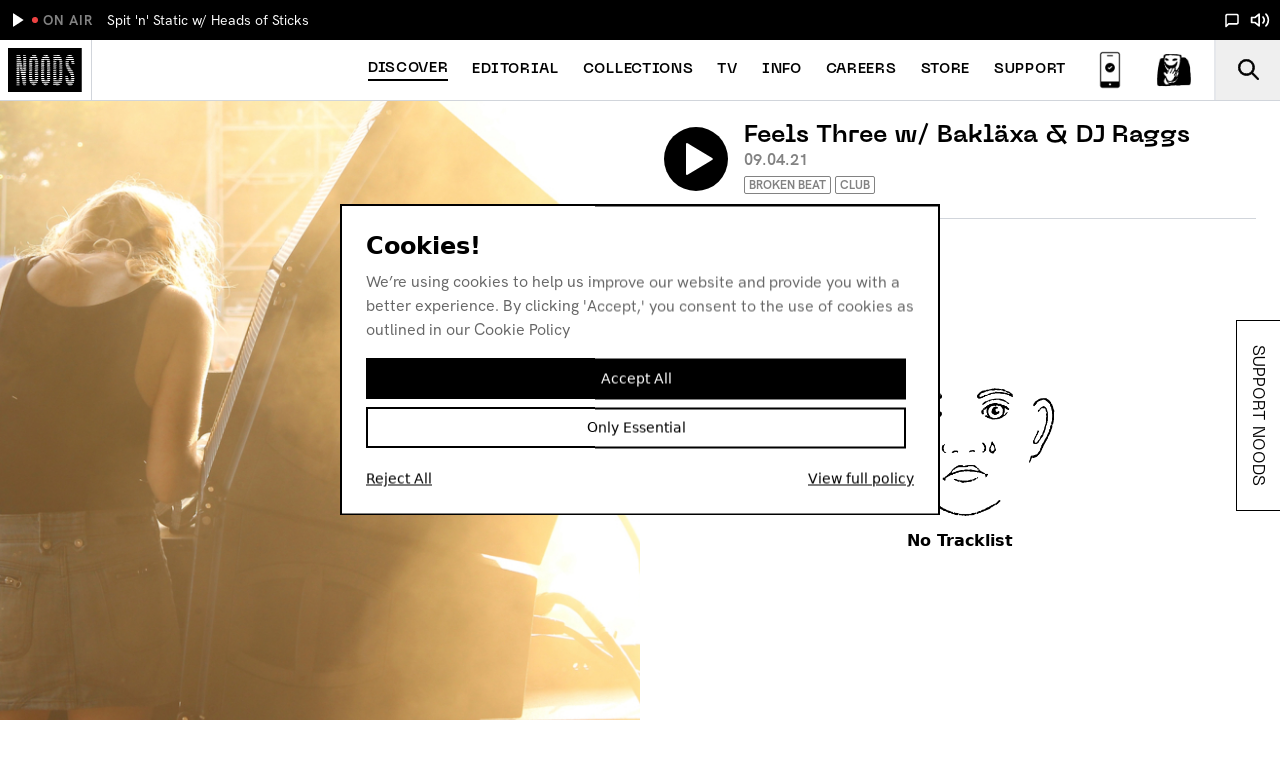

--- FILE ---
content_type: text/html;charset=utf-8
request_url: https://noodsradio.com/shows/feels-three-w-baklaxa-dj-raggs-9th-april-21
body_size: 75013
content:
<!DOCTYPE html><html><head><meta charset="utf-8">
<meta name="viewport" content="width=device-width, initial-scale=1.0">
<title>Noods Radio | Feels Three w&#x2F; Bakläxa &amp; DJ Raggs | 09.04.21</title>
<link rel="preconnect" href="https://panel.noodsradio.com">
<link rel="preconnect" href="https://st.chatango.com">
<link rel="preconnect" href="https://connect.facebook.net">
<style>*,:after,:before{--tw-border-spacing-x:0;--tw-border-spacing-y:0;--tw-translate-x:0;--tw-translate-y:0;--tw-rotate:0;--tw-skew-x:0;--tw-skew-y:0;--tw-scale-x:1;--tw-scale-y:1;--tw-pan-x: ;--tw-pan-y: ;--tw-pinch-zoom: ;--tw-scroll-snap-strictness:proximity;--tw-gradient-from-position: ;--tw-gradient-via-position: ;--tw-gradient-to-position: ;--tw-ordinal: ;--tw-slashed-zero: ;--tw-numeric-figure: ;--tw-numeric-spacing: ;--tw-numeric-fraction: ;--tw-ring-inset: ;--tw-ring-offset-width:0px;--tw-ring-offset-color:#fff;--tw-ring-color:rgba(59,130,246,.5);--tw-ring-offset-shadow:0 0 #0000;--tw-ring-shadow:0 0 #0000;--tw-shadow:0 0 #0000;--tw-shadow-colored:0 0 #0000;--tw-blur: ;--tw-brightness: ;--tw-contrast: ;--tw-grayscale: ;--tw-hue-rotate: ;--tw-invert: ;--tw-saturate: ;--tw-sepia: ;--tw-drop-shadow: ;--tw-backdrop-blur: ;--tw-backdrop-brightness: ;--tw-backdrop-contrast: ;--tw-backdrop-grayscale: ;--tw-backdrop-hue-rotate: ;--tw-backdrop-invert: ;--tw-backdrop-opacity: ;--tw-backdrop-saturate: ;--tw-backdrop-sepia: ;--tw-contain-size: ;--tw-contain-layout: ;--tw-contain-paint: ;--tw-contain-style: }::backdrop{--tw-border-spacing-x:0;--tw-border-spacing-y:0;--tw-translate-x:0;--tw-translate-y:0;--tw-rotate:0;--tw-skew-x:0;--tw-skew-y:0;--tw-scale-x:1;--tw-scale-y:1;--tw-pan-x: ;--tw-pan-y: ;--tw-pinch-zoom: ;--tw-scroll-snap-strictness:proximity;--tw-gradient-from-position: ;--tw-gradient-via-position: ;--tw-gradient-to-position: ;--tw-ordinal: ;--tw-slashed-zero: ;--tw-numeric-figure: ;--tw-numeric-spacing: ;--tw-numeric-fraction: ;--tw-ring-inset: ;--tw-ring-offset-width:0px;--tw-ring-offset-color:#fff;--tw-ring-color:rgba(59,130,246,.5);--tw-ring-offset-shadow:0 0 #0000;--tw-ring-shadow:0 0 #0000;--tw-shadow:0 0 #0000;--tw-shadow-colored:0 0 #0000;--tw-blur: ;--tw-brightness: ;--tw-contrast: ;--tw-grayscale: ;--tw-hue-rotate: ;--tw-invert: ;--tw-saturate: ;--tw-sepia: ;--tw-drop-shadow: ;--tw-backdrop-blur: ;--tw-backdrop-brightness: ;--tw-backdrop-contrast: ;--tw-backdrop-grayscale: ;--tw-backdrop-hue-rotate: ;--tw-backdrop-invert: ;--tw-backdrop-opacity: ;--tw-backdrop-saturate: ;--tw-backdrop-sepia: ;--tw-contain-size: ;--tw-contain-layout: ;--tw-contain-paint: ;--tw-contain-style: }/*! tailwindcss v3.4.17 | MIT License | https://tailwindcss.com*/*,:after,:before{border:0 solid #e5e7eb;box-sizing:border-box}:after,:before{--tw-content:""}:host,html{line-height:1.5;-webkit-text-size-adjust:100%;font-family:ui-sans-serif,system-ui,sans-serif,Apple Color Emoji,Segoe UI Emoji,Segoe UI Symbol,Noto Color Emoji;font-feature-settings:normal;font-variation-settings:normal;-moz-tab-size:4;-o-tab-size:4;tab-size:4;-webkit-tap-highlight-color:transparent}body{line-height:inherit;margin:0}hr{border-top-width:1px;color:inherit;height:0}abbr:where([title]){-webkit-text-decoration:underline dotted;text-decoration:underline dotted}h1,h2,h3,h4,h5,h6{font-size:inherit;font-weight:inherit}a{color:inherit;text-decoration:inherit}b,strong{font-weight:bolder}code,kbd,pre,samp{font-family:ui-monospace,SFMono-Regular,Menlo,Monaco,Consolas,Liberation Mono,Courier New,monospace;font-feature-settings:normal;font-size:1em;font-variation-settings:normal}small{font-size:80%}sub,sup{font-size:75%;line-height:0;position:relative;vertical-align:baseline}sub{bottom:-.25em}sup{top:-.5em}table{border-collapse:collapse;border-color:inherit;text-indent:0}button,input,optgroup,select,textarea{color:inherit;font-family:inherit;font-feature-settings:inherit;font-size:100%;font-variation-settings:inherit;font-weight:inherit;letter-spacing:inherit;line-height:inherit;margin:0;padding:0}button,select{text-transform:none}button,input:where([type=button]),input:where([type=reset]),input:where([type=submit]){-webkit-appearance:button;background-color:transparent;background-image:none}:-moz-focusring{outline:auto}:-moz-ui-invalid{box-shadow:none}progress{vertical-align:baseline}::-webkit-inner-spin-button,::-webkit-outer-spin-button{height:auto}[type=search]{-webkit-appearance:textfield;outline-offset:-2px}::-webkit-search-decoration{-webkit-appearance:none}::-webkit-file-upload-button{-webkit-appearance:button;font:inherit}summary{display:list-item}blockquote,dd,dl,figure,h1,h2,h3,h4,h5,h6,hr,p,pre{margin:0}fieldset{margin:0}fieldset,legend{padding:0}menu,ol,ul{list-style:none;margin:0;padding:0}dialog{padding:0}textarea{resize:vertical}input::-moz-placeholder,textarea::-moz-placeholder{color:#9ca3af;opacity:1}input::placeholder,textarea::placeholder{color:#9ca3af;opacity:1}[role=button],button{cursor:pointer}:disabled{cursor:default}audio,canvas,embed,iframe,img,object,svg,video{display:block;vertical-align:middle}img,video{height:auto;max-width:100%}[hidden]:where(:not([hidden=until-found])){display:none}.container{width:100%}@media (min-width:640px){.container{max-width:640px}}@media (min-width:768px){.container{max-width:768px}}@media (min-width:1024px){.container{max-width:1024px}}@media (min-width:1280px){.container{max-width:1280px}}@media (min-width:1536px){.container{max-width:1536px}}.prose{color:var(--tw-prose-body);max-width:65ch}.prose :where(p):not(:where([class~=not-prose],[class~=not-prose] *)){color:#828282;font-size:16px;font-weight:300;line-height:26px;margin-bottom:0;margin-top:0;padding-bottom:12px;padding-top:12px}.prose :where([class~=lead]):not(:where([class~=not-prose],[class~=not-prose] *)){color:var(--tw-prose-lead);font-size:1.25em;line-height:1.6;margin-bottom:1.2em;margin-top:1.2em}.prose :where(a):not(:where([class~=not-prose],[class~=not-prose] *)){color:var(--tw-prose-links);font-weight:500;text-decoration:underline}.prose :where(strong):not(:where([class~=not-prose],[class~=not-prose] *)){color:var(--tw-prose-bold);font-weight:600}.prose :where(a strong):not(:where([class~=not-prose],[class~=not-prose] *)){color:inherit}.prose :where(blockquote strong):not(:where([class~=not-prose],[class~=not-prose] *)){color:inherit}.prose :where(thead th strong):not(:where([class~=not-prose],[class~=not-prose] *)){color:inherit}.prose :where(ol):not(:where([class~=not-prose],[class~=not-prose] *)){list-style-type:decimal;margin-bottom:1.25em;margin-top:1.25em;padding-inline-start:1.625em}.prose :where(ol[type=A]):not(:where([class~=not-prose],[class~=not-prose] *)){list-style-type:upper-alpha}.prose :where(ol[type=a]):not(:where([class~=not-prose],[class~=not-prose] *)){list-style-type:lower-alpha}.prose :where(ol[type=A s]):not(:where([class~=not-prose],[class~=not-prose] *)){list-style-type:upper-alpha}.prose :where(ol[type=a s]):not(:where([class~=not-prose],[class~=not-prose] *)){list-style-type:lower-alpha}.prose :where(ol[type=I]):not(:where([class~=not-prose],[class~=not-prose] *)){list-style-type:upper-roman}.prose :where(ol[type=i]):not(:where([class~=not-prose],[class~=not-prose] *)){list-style-type:lower-roman}.prose :where(ol[type=I s]):not(:where([class~=not-prose],[class~=not-prose] *)){list-style-type:upper-roman}.prose :where(ol[type=i s]):not(:where([class~=not-prose],[class~=not-prose] *)){list-style-type:lower-roman}.prose :where(ol[type="1"]):not(:where([class~=not-prose],[class~=not-prose] *)){list-style-type:decimal}.prose :where(ul):not(:where([class~=not-prose],[class~=not-prose] *)){list-style-type:disc;margin-bottom:1.25em;margin-top:1.25em;padding-inline-start:1.625em}.prose :where(ol>li):not(:where([class~=not-prose],[class~=not-prose] *))::marker{color:var(--tw-prose-counters);font-weight:400}.prose :where(ul>li):not(:where([class~=not-prose],[class~=not-prose] *))::marker{color:var(--tw-prose-bullets)}.prose :where(dt):not(:where([class~=not-prose],[class~=not-prose] *)){color:var(--tw-prose-headings);font-weight:600;margin-top:1.25em}.prose :where(hr):not(:where([class~=not-prose],[class~=not-prose] *)){border-color:var(--tw-prose-hr);border-top-width:1px;margin-bottom:3em;margin-top:3em}.prose :where(blockquote):not(:where([class~=not-prose],[class~=not-prose] *)){border-inline-start-color:var(--tw-prose-quote-borders);border-inline-start-width:.25rem;border:0;color:var(--tw-prose-quotes);font-size:18px;font-style:normal;font-weight:500;line-height:24px;margin-bottom:0;margin-top:0;padding-inline-start:1em;padding:24px;quotes:"“""”""‘""’";text-align:center}.prose :where(blockquote):not(:where([class~=not-prose],[class~=not-prose] *)) footer{font-size:14px;font-style:italic;margin-top:10px}.prose :where(blockquote p:first-of-type):not(:where([class~=not-prose],[class~=not-prose] *)):before{content:open-quote}.prose :where(blockquote p:last-of-type):not(:where([class~=not-prose],[class~=not-prose] *)):after{content:close-quote}.prose :where(h1):not(:where([class~=not-prose],[class~=not-prose] *)){color:var(--tw-prose-headings);font-size:22px;font-weight:800;line-height:24px;margin-bottom:0;margin-top:0;padding-bottom:8px;padding-top:8px}.prose :where(h1 strong):not(:where([class~=not-prose],[class~=not-prose] *)){color:inherit;font-weight:900}.prose :where(h2):not(:where([class~=not-prose],[class~=not-prose] *)){color:#828282;font-size:16px;font-weight:500;line-height:20px;margin-bottom:0;margin-top:0;padding-bottom:0;padding-top:4px}.prose :where(h2 strong):not(:where([class~=not-prose],[class~=not-prose] *)){color:inherit;font-weight:800}.prose :where(h3):not(:where([class~=not-prose],[class~=not-prose] *)){color:var(--tw-prose-headings);font-size:14px;font-weight:500;line-height:20px;margin-bottom:0;margin-top:0;padding-bottom:8px;padding-top:4px}.prose :where(h3 strong):not(:where([class~=not-prose],[class~=not-prose] *)){color:inherit;font-weight:700}.prose :where(h4):not(:where([class~=not-prose],[class~=not-prose] *)){color:var(--tw-prose-headings);font-weight:600;line-height:1.5;margin-bottom:.5em;margin-top:1.5em}.prose :where(h4 strong):not(:where([class~=not-prose],[class~=not-prose] *)){color:inherit;font-weight:700}.prose :where(img):not(:where([class~=not-prose],[class~=not-prose] *)){margin-bottom:2em;margin-top:2em}.prose :where(picture):not(:where([class~=not-prose],[class~=not-prose] *)){display:block;margin-bottom:2em;margin-top:2em}.prose :where(video):not(:where([class~=not-prose],[class~=not-prose] *)){margin-bottom:2em;margin-top:2em}.prose :where(kbd):not(:where([class~=not-prose],[class~=not-prose] *)){border-radius:.3125rem;box-shadow:0 0 0 1px rgb(var(--tw-prose-kbd-shadows)/10%),0 3px rgb(var(--tw-prose-kbd-shadows)/10%);color:var(--tw-prose-kbd);font-family:inherit;font-size:.875em;font-weight:500;padding-inline-end:.375em;padding-bottom:.1875em;padding-top:.1875em;padding-inline-start:.375em}.prose :where(code):not(:where([class~=not-prose],[class~=not-prose] *)){color:var(--tw-prose-code);font-size:.875em;font-weight:600}.prose :where(code):not(:where([class~=not-prose],[class~=not-prose] *)):before{content:"`"}.prose :where(code):not(:where([class~=not-prose],[class~=not-prose] *)):after{content:"`"}.prose :where(a code):not(:where([class~=not-prose],[class~=not-prose] *)){color:inherit}.prose :where(h1 code):not(:where([class~=not-prose],[class~=not-prose] *)){color:inherit}.prose :where(h2 code):not(:where([class~=not-prose],[class~=not-prose] *)){color:inherit;font-size:.875em}.prose :where(h3 code):not(:where([class~=not-prose],[class~=not-prose] *)){color:inherit;font-size:.9em}.prose :where(h4 code):not(:where([class~=not-prose],[class~=not-prose] *)){color:inherit}.prose :where(blockquote code):not(:where([class~=not-prose],[class~=not-prose] *)){color:inherit}.prose :where(thead th code):not(:where([class~=not-prose],[class~=not-prose] *)){color:inherit}.prose :where(pre):not(:where([class~=not-prose],[class~=not-prose] *)){background-color:var(--tw-prose-pre-bg);border-radius:.375rem;color:var(--tw-prose-pre-code);font-size:.875em;font-weight:400;line-height:1.7142857;margin-bottom:1.7142857em;margin-top:1.7142857em;overflow-x:auto;padding-inline-end:1.1428571em;padding-bottom:.8571429em;padding-top:.8571429em;padding-inline-start:1.1428571em}.prose :where(pre code):not(:where([class~=not-prose],[class~=not-prose] *)){background-color:transparent;border-radius:0;border-width:0;color:inherit;font-family:inherit;font-size:inherit;font-weight:inherit;line-height:inherit;padding:0}.prose :where(pre code):not(:where([class~=not-prose],[class~=not-prose] *)):before{content:none}.prose :where(pre code):not(:where([class~=not-prose],[class~=not-prose] *)):after{content:none}.prose :where(table):not(:where([class~=not-prose],[class~=not-prose] *)){font-size:.875em;line-height:1.7142857;margin-bottom:2em;margin-top:2em;table-layout:auto;width:100%}.prose :where(thead):not(:where([class~=not-prose],[class~=not-prose] *)){border-bottom-color:var(--tw-prose-th-borders);border-bottom-width:1px}.prose :where(thead th):not(:where([class~=not-prose],[class~=not-prose] *)){color:var(--tw-prose-headings);font-weight:600;padding-inline-end:.5714286em;padding-bottom:.5714286em;padding-inline-start:.5714286em;vertical-align:bottom}.prose :where(tbody tr):not(:where([class~=not-prose],[class~=not-prose] *)){border-bottom-color:var(--tw-prose-td-borders);border-bottom-width:1px}.prose :where(tbody tr:last-child):not(:where([class~=not-prose],[class~=not-prose] *)){border-bottom-width:0}.prose :where(tbody td):not(:where([class~=not-prose],[class~=not-prose] *)){vertical-align:baseline}.prose :where(tfoot):not(:where([class~=not-prose],[class~=not-prose] *)){border-top-color:var(--tw-prose-th-borders);border-top-width:1px}.prose :where(tfoot td):not(:where([class~=not-prose],[class~=not-prose] *)){vertical-align:top}.prose :where(th,td):not(:where([class~=not-prose],[class~=not-prose] *)){text-align:start}.prose :where(figure>*):not(:where([class~=not-prose],[class~=not-prose] *)){margin-bottom:0;margin-top:0}.prose :where(figcaption):not(:where([class~=not-prose],[class~=not-prose] *)){color:var(--tw-prose-captions);font-size:.875em;line-height:1.4285714;margin-top:.8571429em}.prose{--tw-prose-body:#374151;--tw-prose-headings:#111827;--tw-prose-lead:#4b5563;--tw-prose-links:#111827;--tw-prose-bold:#111827;--tw-prose-counters:#6b7280;--tw-prose-bullets:#d1d5db;--tw-prose-hr:#e5e7eb;--tw-prose-quotes:#111827;--tw-prose-quote-borders:#e5e7eb;--tw-prose-captions:#6b7280;--tw-prose-kbd:#111827;--tw-prose-kbd-shadows:17 24 39;--tw-prose-code:#111827;--tw-prose-pre-code:#e5e7eb;--tw-prose-pre-bg:#1f2937;--tw-prose-th-borders:#d1d5db;--tw-prose-td-borders:#e5e7eb;--tw-prose-invert-body:#d1d5db;--tw-prose-invert-headings:#fff;--tw-prose-invert-lead:#9ca3af;--tw-prose-invert-links:#fff;--tw-prose-invert-bold:#fff;--tw-prose-invert-counters:#9ca3af;--tw-prose-invert-bullets:#4b5563;--tw-prose-invert-hr:#374151;--tw-prose-invert-quotes:#f3f4f6;--tw-prose-invert-quote-borders:#374151;--tw-prose-invert-captions:#9ca3af;--tw-prose-invert-kbd:#fff;--tw-prose-invert-kbd-shadows:255 255 255;--tw-prose-invert-code:#fff;--tw-prose-invert-pre-code:#d1d5db;--tw-prose-invert-pre-bg:rgba(0,0,0,.5);--tw-prose-invert-th-borders:#4b5563;--tw-prose-invert-td-borders:#374151;font-size:1rem;line-height:1.75}.prose :where(picture>img):not(:where([class~=not-prose],[class~=not-prose] *)){margin-bottom:0;margin-top:0}.prose :where(li):not(:where([class~=not-prose],[class~=not-prose] *)){margin-bottom:.5em;margin-top:.5em}.prose :where(ol>li):not(:where([class~=not-prose],[class~=not-prose] *)){padding-inline-start:.375em}.prose :where(ul>li):not(:where([class~=not-prose],[class~=not-prose] *)){padding-inline-start:.375em}.prose :where(.prose>ul>li p):not(:where([class~=not-prose],[class~=not-prose] *)){margin-bottom:.75em;margin-top:.75em}.prose :where(.prose>ul>li>p:first-child):not(:where([class~=not-prose],[class~=not-prose] *)){margin-top:1.25em}.prose :where(.prose>ul>li>p:last-child):not(:where([class~=not-prose],[class~=not-prose] *)){margin-bottom:1.25em}.prose :where(.prose>ol>li>p:first-child):not(:where([class~=not-prose],[class~=not-prose] *)){margin-top:1.25em}.prose :where(.prose>ol>li>p:last-child):not(:where([class~=not-prose],[class~=not-prose] *)){margin-bottom:1.25em}.prose :where(ul ul,ul ol,ol ul,ol ol):not(:where([class~=not-prose],[class~=not-prose] *)){margin-bottom:.75em;margin-top:.75em}.prose :where(dl):not(:where([class~=not-prose],[class~=not-prose] *)){margin-bottom:1.25em;margin-top:1.25em}.prose :where(dd):not(:where([class~=not-prose],[class~=not-prose] *)){margin-top:.5em;padding-inline-start:1.625em}.prose :where(hr+*):not(:where([class~=not-prose],[class~=not-prose] *)){margin-top:0}.prose :where(h2+*):not(:where([class~=not-prose],[class~=not-prose] *)){margin-top:0}.prose :where(h3+*):not(:where([class~=not-prose],[class~=not-prose] *)){margin-top:0}.prose :where(h4+*):not(:where([class~=not-prose],[class~=not-prose] *)){margin-top:0}.prose :where(thead th:first-child):not(:where([class~=not-prose],[class~=not-prose] *)){padding-inline-start:0}.prose :where(thead th:last-child):not(:where([class~=not-prose],[class~=not-prose] *)){padding-inline-end:0}.prose :where(tbody td,tfoot td):not(:where([class~=not-prose],[class~=not-prose] *)){padding-inline-end:.5714286em;padding-bottom:.5714286em;padding-top:.5714286em;padding-inline-start:.5714286em}.prose :where(tbody td:first-child,tfoot td:first-child):not(:where([class~=not-prose],[class~=not-prose] *)){padding-inline-start:0}.prose :where(tbody td:last-child,tfoot td:last-child):not(:where([class~=not-prose],[class~=not-prose] *)){padding-inline-end:0}.prose :where(figure):not(:where([class~=not-prose],[class~=not-prose] *)){margin-bottom:0;margin-top:0}.prose :where(figure):not(:where([class~=not-prose],[class~=not-prose] *)) img{-o-object-fit:cover;object-fit:cover;width:100%}.prose :where(figure):not(:where([class~=not-prose],[class~=not-prose] *)) figcaption{font-size:16px;line-height:18px}.prose :where(.prose>:first-child):not(:where([class~=not-prose],[class~=not-prose] *)){margin-top:0}.prose :where(.prose>:last-child):not(:where([class~=not-prose],[class~=not-prose] *)){margin-bottom:0}.prose :where(span):not(:where([class~=not-prose],[class~=not-prose] *)){font-size:14px;line-height:20px}.pointer-events-none{pointer-events:none}.visible{visibility:visible}.static{position:static}.fixed{position:fixed}.absolute{position:absolute}.relative{position:relative}.-right-2{right:-.5rem}.-top-3{top:-.75rem}.bottom-0{bottom:0}.bottom-10{bottom:2.5rem}.bottom-8{bottom:2rem}.left-0{left:0}.left-2{left:.5rem}.left-\[50\%\]{left:50%}.right-0{right:0}.right-\[14px\]{right:14px}.top-0{top:0}.top-80{top:20rem}.top-\[24px\]{top:24px}.z-0{z-index:0}.z-10{z-index:10}.z-20{z-index:20}.z-30{z-index:30}.z-40{z-index:40}.z-50{z-index:50}.order-1{order:1}.order-2{order:2}.m-4{margin:1rem}.-mx-1{margin-left:-.25rem;margin-right:-.25rem}.-mx-2{margin-left:-.5rem;margin-right:-.5rem}.mx-1{margin-left:.25rem;margin-right:.25rem}.mx-2{margin-left:.5rem;margin-right:.5rem}.mx-4{margin-left:1rem;margin-right:1rem}.mx-5{margin-left:1.25rem;margin-right:1.25rem}.mx-auto{margin-left:auto;margin-right:auto}.my-1{margin-bottom:.25rem;margin-top:.25rem}.my-2{margin-bottom:.5rem;margin-top:.5rem}.my-20{margin-bottom:5rem;margin-top:5rem}.my-3{margin-bottom:.75rem;margin-top:.75rem}.my-5{margin-bottom:1.25rem;margin-top:1.25rem}.my-6{margin-bottom:1.5rem;margin-top:1.5rem}.my-8{margin-bottom:2rem;margin-top:2rem}.-ml-1{margin-left:-.25rem}.-ml-4{margin-left:-1rem}.-mt-1{margin-top:-.25rem}.mb-0{margin-bottom:0}.mb-1{margin-bottom:.25rem}.mb-10{margin-bottom:2.5rem}.mb-16{margin-bottom:4rem}.mb-2{margin-bottom:.5rem}.mb-3{margin-bottom:.75rem}.mb-4{margin-bottom:1rem}.ml-1{margin-left:.25rem}.ml-2{margin-left:.5rem}.ml-auto{margin-left:auto}.mr-1{margin-right:.25rem}.mr-2{margin-right:.5rem}.mr-3{margin-right:.75rem}.mr-4{margin-right:1rem}.mr-auto{margin-right:auto}.mt-0{margin-top:0}.mt-1{margin-top:.25rem}.mt-2{margin-top:.5rem}.mt-3{margin-top:.75rem}.mt-4{margin-top:1rem}.mt-6{margin-top:1.5rem}.mt-8{margin-top:2rem}.box-border{box-sizing:border-box}.block{display:block}.inline-block{display:inline-block}.inline{display:inline}.flex{display:flex}.inline-flex{display:inline-flex}.list-item{display:list-item}.\!hidden{display:none!important}.hidden{display:none}.h-0{height:0}.h-10{height:2.5rem}.h-12{height:3rem}.h-2{height:.5rem}.h-20{height:5rem}.h-3{height:.75rem}.h-4{height:1rem}.h-5{height:1.25rem}.h-6{height:1.5rem}.h-8{height:2rem}.h-\[22px\]{height:22px}.h-\[60px\]{height:60px}.h-auto{height:auto}.h-full{height:100%}.h-screen{height:100vh}.max-h-\[600px\]{max-height:600px}.min-h-\[1\.5rem\]{min-height:1.5rem}.w-0{width:0}.w-1\/2{width:50%}.w-1\/3{width:33.333333%}.w-10{width:2.5rem}.w-11\/12{width:91.666667%}.w-12{width:3rem}.w-16{width:4rem}.w-2\/3{width:66.666667%}.w-2\/4{width:50%}.w-2\/6{width:33.333333%}.w-20{width:5rem}.w-3{width:.75rem}.w-3\/6{width:50%}.w-4{width:1rem}.w-5{width:1.25rem}.w-5\/6{width:83.333333%}.w-6{width:1.5rem}.w-\[300px\]{width:300px}.w-\[40px\]{width:40px}.w-\[45px\]{width:45px}.w-\[65px\]{width:65px}.w-\[75px\]{width:75px}.w-auto{width:auto}.w-fit{width:-moz-fit-content;width:fit-content}.w-full{width:100%}.w-max{width:-moz-max-content;width:max-content}.w-screen{width:100vw}.basis-1\/2{flex-basis:50%}.translate-x-\[-50\%\]{--tw-translate-x:-50%}.translate-x-\[-50\%\],.translate-y-0{transform:translate(var(--tw-translate-x),var(--tw-translate-y)) rotate(var(--tw-rotate)) skew(var(--tw-skew-x)) skewY(var(--tw-skew-y)) scaleX(var(--tw-scale-x)) scaleY(var(--tw-scale-y))}.translate-y-0{--tw-translate-y:0px}.transform{transform:translate(var(--tw-translate-x),var(--tw-translate-y)) rotate(var(--tw-rotate)) skew(var(--tw-skew-x)) skewY(var(--tw-skew-y)) scaleX(var(--tw-scale-x)) scaleY(var(--tw-scale-y))}.cursor-pointer{cursor:pointer}.appearance-none{-webkit-appearance:none;-moz-appearance:none;appearance:none}.flex-row{flex-direction:row}.flex-row-reverse{flex-direction:row-reverse}.flex-col{flex-direction:column}.flex-wrap{flex-wrap:wrap}.items-start{align-items:flex-start}.items-end{align-items:flex-end}.items-center{align-items:center}.items-baseline{align-items:baseline}.items-stretch{align-items:stretch}.justify-start{justify-content:flex-start}.justify-end{justify-content:flex-end}.justify-center{justify-content:center}.justify-between{justify-content:space-between}.justify-around{justify-content:space-around}.gap-4{gap:1rem}.overflow-hidden{overflow:hidden}.overflow-visible{overflow:visible}.overflow-x-auto{overflow-x:auto}.overflow-y-auto{overflow-y:auto}.overflow-y-visible{overflow-y:visible}.overflow-x-scroll{overflow-x:scroll}.overflow-y-scroll{overflow-y:scroll}.truncate{overflow:hidden;text-overflow:ellipsis;white-space:nowrap}.whitespace-normal{white-space:normal}.whitespace-nowrap{white-space:nowrap}.text-wrap{text-wrap:wrap}.rounded{border-radius:.25rem}.rounded-full{border-radius:9999px}.rounded-md{border-radius:.375rem}.rounded-sm{border-radius:.125rem}.rounded-l-full{border-bottom-left-radius:9999px;border-top-left-radius:9999px}.rounded-l-lg{border-bottom-left-radius:.5rem;border-top-left-radius:.5rem}.rounded-r-full{border-bottom-right-radius:9999px;border-top-right-radius:9999px}.rounded-tl-sm{border-top-left-radius:.125rem}.rounded-tr-sm{border-top-right-radius:.125rem}.border{border-width:1px}.border-0{border-width:0}.border-2{border-width:2px}.border-4{border-width:4px}.border-b{border-bottom-width:1px}.border-b-0{border-bottom-width:0}.border-l{border-left-width:1px}.border-r{border-right-width:1px}.border-t{border-top-width:1px}.border-solid{border-style:solid}.border-black{--tw-border-opacity:1;border-color:rgb(0 0 0/var(--tw-border-opacity,1))}.border-gray-300{--tw-border-opacity:1;border-color:rgb(209 213 219/var(--tw-border-opacity,1))}.border-grey-200{--tw-border-opacity:1;border-color:rgb(233 233 233/var(--tw-border-opacity,1))}.border-grey-300{--tw-border-opacity:1;border-color:rgb(232 231 230/var(--tw-border-opacity,1))}.border-grey-500{--tw-border-opacity:1;border-color:rgb(130 130 130/var(--tw-border-opacity,1))}.border-white{--tw-border-opacity:1;border-color:rgb(255 255 255/var(--tw-border-opacity,1))}.bg-black{--tw-bg-opacity:1;background-color:rgb(0 0 0/var(--tw-bg-opacity,1))}.bg-gray-200{--tw-bg-opacity:1;background-color:rgb(229 231 235/var(--tw-bg-opacity,1))}.bg-green-500{--tw-bg-opacity:1;background-color:rgb(34 197 94/var(--tw-bg-opacity,1))}.bg-grey-300{--tw-bg-opacity:1;background-color:rgb(232 231 230/var(--tw-bg-opacity,1))}.bg-white{--tw-bg-opacity:1;background-color:rgb(255 255 255/var(--tw-bg-opacity,1))}.object-cover{-o-object-fit:cover;object-fit:cover}.object-top{-o-object-position:top;object-position:top}.p-0{padding:0}.p-1{padding:.25rem}.p-2{padding:.5rem}.p-4{padding:1rem}.p-6{padding:1.5rem}.px-0{padding-left:0;padding-right:0}.px-1{padding-left:.25rem;padding-right:.25rem}.px-1\.5{padding-left:.375rem;padding-right:.375rem}.px-2{padding-left:.5rem;padding-right:.5rem}.px-3{padding-left:.75rem;padding-right:.75rem}.px-4{padding-left:1rem;padding-right:1rem}.px-5{padding-left:1.25rem;padding-right:1.25rem}.px-6{padding-left:1.5rem;padding-right:1.5rem}.py-1{padding-bottom:.25rem;padding-top:.25rem}.py-10{padding-bottom:2.5rem;padding-top:2.5rem}.py-2{padding-bottom:.5rem;padding-top:.5rem}.py-3{padding-bottom:.75rem;padding-top:.75rem}.py-4{padding-bottom:1rem;padding-top:1rem}.py-5{padding-bottom:1.25rem;padding-top:1.25rem}.py-6{padding-bottom:1.5rem;padding-top:1.5rem}.py-8{padding-bottom:2rem;padding-top:2rem}.pb-0{padding-bottom:0}.pb-0\.5{padding-bottom:.125rem}.pb-1{padding-bottom:.25rem}.pb-16{padding-bottom:4rem}.pb-2{padding-bottom:.5rem}.pb-3{padding-bottom:.75rem}.pb-32{padding-bottom:8rem}.pb-4{padding-bottom:1rem}.pb-5{padding-bottom:1.25rem}.pb-6{padding-bottom:1.5rem}.pb-8{padding-bottom:2rem}.pb-px{padding-bottom:1px}.pl-0{padding-left:0}.pl-2{padding-left:.5rem}.pl-3{padding-left:.75rem}.pl-4{padding-left:1rem}.pr-0{padding-right:0}.pr-1{padding-right:.25rem}.pr-2{padding-right:.5rem}.pr-3{padding-right:.75rem}.pr-4{padding-right:1rem}.pt-1{padding-top:.25rem}.pt-2{padding-top:.5rem}.pt-24{padding-top:6rem}.pt-3{padding-top:.75rem}.pt-4{padding-top:1rem}.pt-5{padding-top:1.25rem}.pt-8{padding-top:2rem}.text-left{text-align:left}.text-center{text-align:center}.text-2xl{font-size:1.5rem}.text-3xl{font-size:1.875rem}.text-base{font-size:1rem}.text-lg{font-size:1.125rem}.text-sm{font-size:.875rem}.text-xl{font-size:1.25rem}.text-xs{font-size:.75rem}.text-xxs{font-size:.65rem}.font-bold{font-weight:700}.font-medium{font-weight:500}.font-normal{font-weight:400}.font-semibold{font-weight:600}.uppercase{text-transform:uppercase}.capitalize{text-transform:capitalize}.normal-case{text-transform:none}.leading-4{line-height:1rem}.leading-5{line-height:1.25rem}.leading-6{line-height:1.5rem}.leading-9{line-height:2.25rem}.leading-none{line-height:1}.tracking-tighter{letter-spacing:-.05em}.tracking-wider{letter-spacing:.05em}.text-black{--tw-text-opacity:1;color:rgb(0 0 0/var(--tw-text-opacity,1))}.text-gray-500{--tw-text-opacity:1;color:rgb(107 114 128/var(--tw-text-opacity,1))}.text-gray-700{--tw-text-opacity:1;color:rgb(55 65 81/var(--tw-text-opacity,1))}.text-grey-500{--tw-text-opacity:1;color:rgb(130 130 130/var(--tw-text-opacity,1))}.text-grey-600{--tw-text-opacity:1;color:rgb(102 102 102/var(--tw-text-opacity,1))}.text-white{--tw-text-opacity:1;color:rgb(255 255 255/var(--tw-text-opacity,1))}.underline{text-decoration-line:underline}.line-through{text-decoration-line:line-through}.antialiased{-webkit-font-smoothing:antialiased;-moz-osx-font-smoothing:grayscale}.opacity-0{opacity:0}.opacity-10{opacity:.1}.opacity-100{opacity:1}.opacity-30{opacity:.3}.opacity-50{opacity:.5}.shadow-xl{--tw-shadow:0 20px 25px -5px rgba(0,0,0,.1),0 8px 10px -6px rgba(0,0,0,.1);--tw-shadow-colored:0 20px 25px -5px var(--tw-shadow-color),0 8px 10px -6px var(--tw-shadow-color);box-shadow:var(--tw-ring-offset-shadow,0 0 #0000),var(--tw-ring-shadow,0 0 #0000),var(--tw-shadow)}.outline{outline-style:solid}.blur{--tw-blur:blur(8px)}.blur,.filter{filter:var(--tw-blur) var(--tw-brightness) var(--tw-contrast) var(--tw-grayscale) var(--tw-hue-rotate) var(--tw-invert) var(--tw-saturate) var(--tw-sepia) var(--tw-drop-shadow)}.transition{transition-duration:.15s;transition-property:color,background-color,border-color,text-decoration-color,fill,stroke,opacity,box-shadow,transform,filter,-webkit-backdrop-filter;transition-property:color,background-color,border-color,text-decoration-color,fill,stroke,opacity,box-shadow,transform,filter,backdrop-filter;transition-property:color,background-color,border-color,text-decoration-color,fill,stroke,opacity,box-shadow,transform,filter,backdrop-filter,-webkit-backdrop-filter;transition-timing-function:cubic-bezier(.4,0,.2,1)}.transition-all{transition-duration:.15s;transition-property:all;transition-timing-function:cubic-bezier(.4,0,.2,1)}.transition-none{transition-property:none}.transition-opacity{transition-duration:.15s;transition-property:opacity;transition-timing-function:cubic-bezier(.4,0,.2,1)}.duration-200{transition-duration:.2s}.duration-500{transition-duration:.5s}.ease-in-out{transition-timing-function:cubic-bezier(.4,0,.2,1)}@font-face{font-family:HK-Grotesk;font-weight:100;src:url(/_nuxt/HKGrotesk-Regular.BwslX-59.woff2) format("woff2")}@font-face{font-family:HK-Grotesk;font-style:normal;font-weight:300;src:url(/_nuxt/HKGrotesk-Medium.CPin2EG4.woff2) format("woff2")}@font-face{font-family:HK-Grotesk;font-style:italic;font-weight:200;src:url(/_nuxt/HKGrotesk-Italic.eSdX3aoV.woff2) format("woff2")}@font-face{font-family:HK-Grotesk;font-style:italic;font-weight:500;src:url(/_nuxt/HKGrotesk-Medium.CPin2EG4.woff2) format("woff2")}@font-face{font-family:HK-Grotesk;font-style:bold;font-weight:700;src:url(/_nuxt/HKGrotesk-Bold.C9Sx2W7N.woff2) format("woff2")}@font-face{font-family:HK-Grotesk;font-weight:600;src:url(/_nuxt/HKGrotesk-SemiBold.BYepeVuv.woff2) format("woff2")}@font-face{font-family:Neue Machina;font-style:normal;font-weight:300;src:url(/_nuxt/NeueMachina-Regular.Dpx9tNsF.woff2) format("woff2")}@font-face{font-family:Neue Machina;font-style:normal;font-weight:500;src:url(/_nuxt/NeueMachina-Medium.BtdCydXn.woff2) format("woff2")}@font-face{font-family:Neue Machina;font-style:bold;font-weight:700;src:url(/_nuxt/NeueMachina-Bold.BFmmqbd3.woff2) format("woff2")}.h1,h1{font-size:1.875rem;padding-bottom:.75rem}@media (min-width:1024px){.h1,h1{font-size:2.5em}}@media (min-width:1280px){.h1,h1{padding-bottom:1.5rem}}.h1,h1{font-family:HK-Grotesk;font-weight:300;line-height:36px}@media screen and (min-width:60em){.h1,h1{line-height:46px}}.machina,.machina-bold{font-family:Neue Machina;font-style:normal}.machina-bold{font-weight:700}.h2,h2{font-size:1.125rem;padding-bottom:1.5rem}@media (min-width:1024px){.h2,h2{font-size:1.5rem}}.h2,h2{font-family:HK-Grotesk;font-weight:100;line-height:1.9rem}@media screen and (min-width:60em){.h2,h2{line-height:1.75rem}}.h3,h3{font-size:1.5rem;font-weight:700;line-height:32px;padding-bottom:1.5rem}.h4,h4{font-size:1rem;padding-bottom:.25rem}@media (min-width:1024px){.h4,h4{font-size:1.125rem}}.h4,h4{font-family:HK-Grotesk;font-weight:700;line-height:20px}@media screen and (min-width:60em){h4{line-height:18px}}h5{font-family:HK-Grotesk;font-size:.75rem;font-weight:700;padding-bottom:.5rem;-webkit-font-smoothing:antialiased}@media screen and (min-width:60em){h5{line-height:18px}}p{color:#666;font-weight:300;line-height:24px;padding-bottom:1rem}li,p,span{font-family:HK-Grotesk}li,span{font-weight:500;line-height:16px}.small{color:#828282;font-family:HK-Grotesk;font-size:.875rem;font-weight:600;line-height:12px}.playerWrapper{position:absolute;width:100%}.playerWrapper iframe{left:0;position:absolute;right:0;top:55px;z-index:0}@media (min-width:768px){.playerWrapper{height:auto;left:auto;position:relative;top:auto;transform:translate(0);width:auto}}.playerBody{overflow:hidden}.playerContainer{background:#000;left:0;padding:10px 0;position:absolute;right:0;top:0;width:100%;z-index:999}.player__controlContainer{background-position:50%;background-repeat:no-repeat;background-size:5rem;display:block;float:left;height:100px;width:90px}.player__controlContainer:hover{cursor:pointer}.player__controlContainer--play{position:relative}.player__metadataContainer{left:90px;padding-right:1rem;position:absolute;top:50%;transform:translateY(-50%)}.player__title{color:#fff;font-family:HK-Grotesk;font-weight:600;line-height:20px;margin-bottom:.2rem;max-width:225px}.player__playTrigger{background:transparent;background-image:url("data:image/svg+xml;charset=utf-8,%3Csvg xmlns='http://www.w3.org/2000/svg' width='64' height='64' fill='none'%3E%3Ccircle cx='32' cy='32' r='32' fill='%23FFF'/%3E%3Cpath fill='%23000' d='M22 17.1c0-.998.7-1.387 1.551-.874l24.647 14.84c.857.515.852 1.355 0 1.867l-24.647 14.84c-.856.515-1.551.124-1.551-.875z'/%3E%3C/svg%3E");background-position:50%;background-repeat:no-repeat;background-size:55px;border:0;height:100%;left:0;outline:none;position:absolute;width:100%}.player__playTrigger:active{outline:none}.player__playTrigger:hover{cursor:pointer}.player__playTrigger--pause{background-image:url("data:image/svg+xml;charset=utf-8,%3Csvg xmlns='http://www.w3.org/2000/svg' viewBox='0 0 100 100'%3E%3Ccircle cx='50' cy='50' r='50' fill='%23FFF'/%3E%3Cg fill-rule='evenodd'%3E%3Crect width='12' height='50' x='32' y='26' rx='1'/%3E%3Crect width='12' height='50' x='57' y='26' rx='1'/%3E%3C/g%3E%3C/svg%3E");background-size:55px}.share{cursor:pointer;position:relative}.player__controlContainer:after{background-color:#fff;border:1px solid #000;border-radius:2px;bottom:-1px;content:"Tap to play!";font-family:HK-Grotesk;font-size:9px;left:50%;position:absolute;text-align:center;text-transform:uppercase;transform:translate(-50%);width:70px;z-index:9}.player__controlContainer:before{border-bottom:5px solid #fff;border-left:5px solid transparent;border-radius:2px;border-right:5px solid transparent;bottom:13px;content:"";height:0;left:50%;position:absolute;transform:translate(-50%);width:0;z-index:10}.player__controlContainer.hide-message:after,.player__controlContainer.hide-message:before{display:none}iframe:not(.mixcloud-container,.component-frame,.video iframe,.plyr--video iframe){height:80vh;right:14px;top:30px;width:90vw;--tw-translate-y:-110%;transform:translate(var(--tw-translate-x),var(--tw-translate-y)) rotate(var(--tw-rotate)) skew(var(--tw-skew-x)) skewY(var(--tw-skew-y)) scaleX(var(--tw-scale-x)) scaleY(var(--tw-scale-y));z-index:-1}@media (min-width:768px){iframe:not(.mixcloud-container,.component-frame,.video iframe,.plyr--video iframe){height:500px;position:fixed;right:45px;top:40px;width:400px;--tw-translate-y:-110%;transform:translate(var(--tw-translate-x),var(--tw-translate-y)) rotate(var(--tw-rotate)) skew(var(--tw-skew-x)) skewY(var(--tw-skew-y)) scaleX(var(--tw-scale-x)) scaleY(var(--tw-scale-y))}}iframe.loaded{position:fixed;transform:translateY(0)!important}.nuxt-progress{background-color:#fff}@media (min-width:1024px){.nuxt-progress{background-color:#000}}.heading-divider{height:3rem;width:100%;--tw-bg-opacity:1;background-color:rgb(0 0 0/var(--tw-bg-opacity,1))}.heading-divider .graphic{background-image:url("data:image/svg+xml;charset=utf-8,%3Csvg xmlns='http://www.w3.org/2000/svg' width='128' height='22' fill='none'%3E%3Crect width='128' height='100%25'/%3E%3Cpath fill='%23fff' d='M1.3 17h2.58v-4.9l6.5-.4V9.42l-6.5.4V5.14h7.16V2.9H1.3zm10.602 0h9.54v-2.24h-6.96v-3.7h5.96V8.82h-5.96V5.14h6.96V2.9h-9.54zm21.178 0h2.6L31.4 2.9h-5.3L21.84 17h2.6l1.46-4.92h5.72zm-6.52-7.16 1.86-6.28h.66l1.86 6.28zM45.306 2.9h-12.02v2.24h4.74V17h2.58V5.14h4.7zm.617 8.86c0 3.52 2 5.44 6.06 5.44 4.04 0 6.06-1.92 6.06-5.44V2.9h-2.58v7.9c0 2.66-.54 4.16-3.48 4.16s-3.48-1.5-3.48-4.16V2.9h-2.58zM59.113 17h2.58v-5.24h6.14V17h2.58v-4.82c0-.96-.48-1.44-1.46-1.44h-1.92v-.68c1.64-.22 3.2-.98 3.2-3.22 0-3.16-2.6-3.94-5.96-3.94h-5.16zm2.58-7.48V5.14h2.58c2.1 0 3.38.08 3.38 2.2 0 2.08-1.28 2.18-3.38 2.18zM71.686 17h9.54v-2.24h-6.96v-3.7h5.96V8.82h-5.96V5.14h6.96V2.9h-9.54zM87.15 2.9h-4.92V17h4.92c3.62 0 7.42-.98 7.42-7.06 0-6.06-3.8-7.04-7.42-7.04m0 11.86h-2.34V5.14h2.34c2.5 0 4.86.3 4.86 4.8 0 4.52-2.36 4.82-4.86 4.82M111 .083l.661 7.355 4.298-6.033-3.058 6.694 6.694-3.058-6.033 4.298 7.355.661-7.355.661 6.033 4.298-6.694-3.058 3.058 6.694-4.298-6.033-.661 7.355-.661-7.355-4.298 6.033 3.058-6.694-6.694 3.058 6.033-4.298-7.355-.661 7.355-.661-6.033-4.298 6.694 3.058-3.058-6.694 4.298 6.033zm.826-.083h-1.652l-.496 5.124-2.976-4.215-1.404.827 2.148 4.71-4.71-2.148-.827 1.404 4.215 2.976-5.124.496v1.652l5.124.496-4.215 2.976.827 1.405 4.71-2.15-2.148 4.712 1.404.826 2.976-4.215.496 5.124h1.652l.496-5.124 2.976 4.215 1.404-.826-2.148-4.711 4.71 2.149.827-1.405-4.215-2.976 5.124-.496V9.174l-5.124-.496 4.215-2.976-.827-1.404-4.71 2.148 2.148-4.71-1.404-.827-2.976 4.215z'/%3E%3C/svg%3E");background-position:0;background-repeat:repeat-x;background-size:145px 25px;height:3rem}@media (min-width:768px){.heading-divider .graphic{background-repeat:space}}.heading-divider .wrapper{z-index:10;--tw-bg-opacity:1;background-color:rgb(0 0 0/var(--tw-bg-opacity,1))}.none .graphic{background-color:transparent;background-image:none}.none .wrapper{top:-30px}.none button{display:none}@media (min-width:768px){.none button{display:flex}}.none .heading-divider,.none .wrapper{background-color:transparent}.none .heading-divider{height:0}.schedule .graphic{background-image:url("data:image/svg+xml;charset=utf-8,%3Csvg xmlns='http://www.w3.org/2000/svg' width='138' height='24' fill='none'%3E%3Crect width='138' height='100%25'/%3E%3Cpath fill='%23fff' d='M13.24 15.24c0-2.94-3.68-3.9-6.34-4.78-2.28-.74-2.98-1.1-2.98-2.08 0-1.06 1.1-1.44 2.74-1.44 1.92 0 3.42.7 3.42 2.7h2.58c0-2.6-1.74-4.94-6-4.94-3.56 0-5.32 1.32-5.32 3.62 0 2.66 2.26 3.44 5.16 4.38 2.14.68 4.16 1.14 4.16 2.6 0 1.14-.96 1.66-3.16 1.66-2.86 0-4.22-.7-4.22-3.34H.7c0 3.46 1.72 5.58 6.74 5.58 4.28 0 5.8-1.66 5.8-3.96m.2-3.3c0 4.12 2.64 7.26 6.98 7.26 3.82 0 6.32-2.16 6.74-5.66h-2.58c-.32 2.2-1.88 3.42-4.12 3.42-2.8 0-4.44-1.9-4.44-5.02 0-3.1 1.64-5 4.44-5 2.24 0 3.8 1.2 4.12 3.4h2.58c-.42-3.48-2.92-5.64-6.74-5.64-4.34 0-6.98 3.14-6.98 7.24M38.327 4.9v6.08h-7.58V4.9h-2.58V19h2.58v-5.78h7.58V19h2.56V4.9zm3.84 14.1h9.54v-2.24h-6.96v-3.7h5.96v-2.24h-5.96V7.14h6.96V4.9h-9.54zM57.63 4.9h-4.92V19h4.92c3.62 0 7.42-.98 7.42-7.06 0-6.06-3.8-7.04-7.42-7.04m0 11.86h-2.34V7.14h2.34c2.5 0 4.86.3 4.86 4.8 0 4.52-2.36 4.82-4.86 4.82m8.31-3c0 3.52 2 5.44 6.06 5.44 4.04 0 6.06-1.92 6.06-5.44V4.9h-2.58v7.9c0 2.66-.54 4.16-3.48 4.16s-3.48-1.5-3.48-4.16V4.9h-2.58zm14.708 5.44 8.02-.2v-2.24l-6.96.2V4.9h-2.58v12.82c0 .96.56 1.5 1.52 1.48m8.828-.2h9.54v-2.24h-6.96v-3.7h5.96v-2.24h-5.96V7.14h6.96V4.9h-9.54z'/%3E%3Cpath fill='%23fff' stroke='%23fff' stroke-width='.2' d='M107.9 12c0 6.12 4.979 11.1 11.1 11.1s11.1-4.98 11.1-11.1S125.121.9 119 .9 107.9 5.88 107.9 12zm1.575 0c0-5.252 4.273-9.525 9.525-9.525s9.525 4.273 9.525 9.525-4.273 9.525-9.525 9.525-9.525-4.273-9.525-9.525z'/%3E%3Cpath fill='%23fff' stroke='%23fff' stroke-width='.2' d='M124.369 17.828a.787.787 0 0 0 0-1.114l-4.581-4.582v-6.09a.788.788 0 0 0-1.576 0v6.417c0 .208.083.408.231.556l4.813 4.813z'/%3E%3C/svg%3E")}.similar .graphic{background-image:url("data:image/svg+xml;charset=utf-8,%3Csvg xmlns='http://www.w3.org/2000/svg' width='109' height='21' fill='none'%3E%3Cpath fill='%23fff' d='M5.723 17.156c2.636 0 4.795-1.572 4.795-4.18 0-4.58-6.68-3.7-6.68-6.298 0-.88.762-1.475 1.738-1.475.928 0 1.748.537 2.227 1.475l2.06-1.26c-.947-1.68-2.5-2.422-4.199-2.422-2.324 0-4.307 1.367-4.307 3.809 0 4.492 6.68 3.535 6.68 6.396 0 .977-.8 1.758-2.275 1.758-1.465 0-2.686-.762-2.862-2.48l-2.46.625c.439 2.714 2.841 4.052 5.283 4.052M11.89 17h2.48V3.201h-2.48zm15.7-13.799-3.662 9.815L20.266 3.2h-3.34V17h2.383V6.697l3.418 9.102h2.402l3.418-9.102V17h2.383V3.201zM33.484 17h2.48V3.201h-2.48zm5.035 0h8.38v-2.344H41V3.201h-2.48V17zm7.887 0h2.705l1.114-2.998h5.283L56.61 17h2.676L53.79 3.201h-1.855zm4.6-5.117 1.865-5.04 1.856 5.04zM60.19 17h2.48v-5.898h1.661l3.4 5.898h2.841l-3.838-6.143c1.563-.537 2.696-1.855 2.696-3.593 0-2.588-2.198-4.063-4.776-4.063h-4.463zm2.5-7.92V5.418h1.983c1.416 0 2.304.742 2.304 1.885 0 1.035-.78 1.718-2.1 1.777z'/%3E%3Ccircle cx='89' cy='10' r='9' stroke='%23fff' stroke-width='2'/%3E%3Ccircle cx='98.5' cy='10' r='9' stroke='%23fff' stroke-width='2'/%3E%3C/svg%3E");background-size:135px 25px}.latest .graphic{background-image:url("data:image/svg+xml;charset=utf-8,%3Csvg xmlns='http://www.w3.org/2000/svg' width='104' height='22' fill='none'%3E%3Crect width='104' height='100%25'/%3E%3Cpath fill='%23fff' d='m2.82 17.2 8.02-.2v-2.24l-6.96.2V2.9H1.3v12.82c0 .96.56 1.5 1.52 1.48m19.268-.2h2.6l-4.28-14.1h-5.3L10.848 17h2.6l1.46-4.92h5.72zm-6.52-7.16 1.86-6.28h.66l1.86 6.28zM34.314 2.9h-12.02v2.24h4.74V17h2.58V5.14h4.7zM34.94 17h9.54v-2.24h-6.96v-3.7h5.96V8.82h-5.96V5.14h6.96V2.9h-9.54zm22.287-3.76c0-2.94-3.68-3.9-6.34-4.78-2.28-.74-2.98-1.1-2.98-2.08 0-1.06 1.1-1.44 2.74-1.44 1.92 0 3.42.7 3.42 2.7h2.58c0-2.6-1.74-4.94-6-4.94-3.56 0-5.32 1.32-5.32 3.62 0 2.66 2.26 3.44 5.16 4.38 2.14.68 4.16 1.14 4.16 2.6 0 1.14-.96 1.66-3.16 1.66-2.86 0-4.22-.7-4.22-3.34h-2.58c0 3.46 1.72 5.58 6.74 5.58 4.28 0 5.8-1.66 5.8-3.96M68.248 2.9h-12.02v2.24h4.74V17h2.58V5.14h4.7z'/%3E%3Cg clip-path='url(%23a)'%3E%3Cpath fill='%23fff' d='M93.898 18.628h-1.176V16.52c0-2.133-1.17-4.093-3.296-5.52-.264-.177-.428-.56-.428-1s.164-.823.428-1c2.125-1.427 3.296-3.387 3.296-5.52V1.372h1.176a.686.686 0 0 0 0-1.372H80.103a.686.686 0 1 0 0 1.372h1.175V3.48c0 2.133 1.17 4.093 3.296 5.52.264.177.428.56.428 1s-.164.823-.428 1c-2.125 1.427-3.296 3.387-3.296 5.52v2.108h-1.175a.686.686 0 0 0 0 1.372h13.795a.686.686 0 1 0 0-1.372M82.65 16.52c0-2.241 1.684-3.706 2.688-4.38.648-.436 1.036-1.236 1.036-2.14s-.388-1.704-1.036-2.14c-1.004-.674-2.688-2.139-2.688-4.38V1.372h8.698V3.48c0 2.241-1.684 3.706-2.688 4.38-.648.436-1.036 1.236-1.036 2.14s.388 1.704 1.036 2.14c1.004.674 2.688 2.139 2.688 4.38v2.108H82.65z'/%3E%3C/g%3E%3Cdefs%3E%3CclipPath id='a'%3E%3Cpath fill='%23fff' d='M77 0h20v20H77z'/%3E%3C/clipPath%3E%3C/defs%3E%3C/svg%3E");background-size:110px 25px}.more .graphic{background-image:url("data:image/svg+xml;charset=utf-8,%3Csvg xmlns='http://www.w3.org/2000/svg' width='138' height='24' fill='none' viewBox='0 0 123 18'%3E%3Cpath fill='%23fff' d='M12.441 2.201 8.78 12.016 5.117 2.2h-3.34V16H4.16V5.697L7.578 14.8H9.98l3.418-9.102V16h2.383V2.201zM24.02 16.195c4.561 0 6.66-3.34 6.66-7.1s-2.099-7.099-6.66-7.099c-4.56 0-6.66 3.34-6.66 7.1s2.1 7.1 6.66 7.1m0-2.197c-2.958 0-4.042-2.295-4.042-4.902 0-2.598 1.084-4.893 4.043-4.893s4.043 2.295 4.043 4.893c0 2.607-1.084 4.902-4.043 4.902M32.258 16h2.48v-5.898h1.66L39.797 16h2.842L38.8 9.857c1.562-.537 2.695-1.855 2.695-3.593 0-2.588-2.197-4.063-4.775-4.063h-4.463zm2.5-7.92V4.418h1.982c1.416 0 2.305.742 2.305 1.885 0 1.035-.781 1.719-2.1 1.777zM43.64 16h9.18v-2.344h-6.7v-3.418h6.24V7.963h-6.24V4.477h6.7V2.2h-9.18z'/%3E%3Cpath stroke='%23fff' stroke-width='2' d='M64 2h14v14H64z'/%3E%3Ccircle cx='92' cy='9' r='8' stroke='%23fff' stroke-width='2'/%3E%3Cpath stroke='%23fff' stroke-width='2' d='M104.206 16.5 112 3l7.794 13.5z'/%3E%3C/svg%3E");background-size:138px 25px}.news .graphic{background-image:url("data:image/svg+xml;charset=utf-8,%3Csvg xmlns='http://www.w3.org/2000/svg' width='88' height='20' fill='none'%3E%3Cpath fill='%23fff' d='M1.3 17h2.58V5.24l-.46-1.68h.66L9.44 17h5.1V2.9h-2.56v11.76l.46 1.68h-.66L6.4 2.9H1.3zm14.527 0h9.54v-2.24h-6.96v-3.7h5.96V8.82h-5.96V5.14h6.96V2.9h-9.54zm9.939-14.1 2.66 14.1h5.32l2.24-13.44h.68L38.906 17h5.32l2.66-14.1h-2.48l-2.5 13.44h-.68L39.046 2.9h-5.44l-2.18 13.44h-.68l-2.5-13.44zm33.263 10.34c0-2.94-3.68-3.9-6.34-4.78-2.28-.74-2.98-1.1-2.98-2.08 0-1.06 1.1-1.44 2.74-1.44 1.92 0 3.42.7 3.42 2.7h2.58c0-2.6-1.74-4.94-6-4.94-3.56 0-5.32 1.32-5.32 3.62 0 2.66 2.26 3.44 5.16 4.38 2.14.68 4.16 1.14 4.16 2.6 0 1.14-.96 1.66-3.16 1.66-2.86 0-4.22-.7-4.22-3.34h-2.58c0 3.46 1.72 5.58 6.74 5.58 4.28 0 5.8-1.66 5.8-3.96M78 1.25a8.75 8.75 0 1 0 .001 17.501A8.75 8.75 0 0 0 78 1.25m0 16.016a7.267 7.267 0 0 1 0-14.532 7.267 7.267 0 0 1 0 14.532'/%3E%3Cpath fill='%23fff' d='M77.063 13.438c0 .248.105.487.292.662.188.176.442.275.707.275.266 0 .52-.099.708-.275a.9.9 0 0 0 .293-.662.9.9 0 0 0-.293-.663 1.03 1.03 0 0 0-.707-.275c-.266 0-.52.099-.708.275a.9.9 0 0 0-.293.662Zm.5-2.188h1c.091 0 .166-.07.166-.156V5.78c0-.086-.075-.156-.166-.156h-1c-.092 0-.167.07-.167.156v5.313c0 .086.075.156.166.156Z'/%3E%3C/svg%3E");background-size:115px 25px}.newsletter .graphic{background-image:url("data:image/svg+xml;charset=utf-8,%3Csvg xmlns='http://www.w3.org/2000/svg' width='183' height='24' fill='none'%3E%3Cpath fill='%23fff' d='M1.28 4.9h5.5l5 13.38h.7l-.5-1.76V4.9h2.78V19h-5.5l-5-13.38h-.72l.52 1.76V19H1.28zm15.615 7.04q0-2.08.84-3.74a6.33 6.33 0 0 1 2.46-2.6q1.6-.96 3.76-.96 2.14 0 3.74.96a6.2 6.2 0 0 1 2.44 2.6q.86 1.66.86 3.74c0 2.08-.287 2.64-.86 3.76a6.33 6.33 0 0 1-2.44 2.62q-1.6.94-3.74.94-2.16 0-3.76-.94a6.47 6.47 0 0 1-2.46-2.62q-.84-1.68-.84-3.76m2.86 0q0 2.24 1.06 3.54 1.08 1.28 3.14 1.28t3.12-1.28 1.06-3.54q0-2.24-1.06-3.52t-3.12-1.28c-2.06 0-2.42.427-3.14 1.28q-1.06 1.28-1.06 3.52m13.175 0q0-2.08.84-3.74a6.33 6.33 0 0 1 2.46-2.6q1.6-.96 3.76-.96 2.14 0 3.74.96a6.2 6.2 0 0 1 2.44 2.6q.86 1.66.86 3.74c0 2.08-.286 2.64-.86 3.76a6.33 6.33 0 0 1-2.44 2.62q-1.6.94-3.74.94-2.16 0-3.76-.94a6.47 6.47 0 0 1-2.46-2.62q-.84-1.68-.84-3.76m2.86 0q0 2.24 1.06 3.54 1.08 1.28 3.14 1.28t3.12-1.28 1.06-3.54q0-2.24-1.06-3.52-1.059-1.28-3.12-1.28t-3.14 1.28q-1.06 1.28-1.06 3.52M49.151 4.9h5q2.14 0 3.78.54t2.68 2.1q1.06 1.56 1.06 4.4 0 2.86-1.06 4.42-1.04 1.56-2.68 2.1t-3.78.54h-5zm5 11.68q1.52 0 2.5-.28t1.6-1.28q.64-1.02.64-3.08c0-2.06-.213-2.393-.64-3.06q-.62-1.02-1.6-1.28-.98-.28-2.5-.28h-2.22v9.26zM76 15.04q0 2.02-1.46 3.12-1.44 1.1-4.48 1.1-3.42 0-5.12-1.46-1.68-1.46-1.68-4.2h2.86q0 1.74.94 2.54.94.78 3.06.78 1.56 0 2.3-.42.74-.44.74-1.34 0-.6-.44-1.02-.44-.44-1.3-.66l-4.36-1.14q-3.18-.84-3.18-3.72 0-1.94 1.38-2.96 1.4-1.02 4.02-1.02 3.04 0 4.64 1.34t1.6 3.68h-2.86q0-1.4-.82-2.06t-2.52-.66q-2.58 0-2.58 1.62 0 .54.36.92.38.38 1.24.6l4.26 1.08q3.4.86 3.4 3.88M79.54 19q-.76 0-1.18-.4-.4-.4-.4-1.16V4.9h2.78v11.68h6.92V19zm9.71-14.1h10.56v2.42h-7.76v3.46h6.76v2.32h-6.76v3.48h7.76V19H89.25zm24.235 0v2.42h-4.68V19h-2.78V7.32h-4.68V4.9zm13.574 0v2.42h-4.68V19h-2.78V7.32h-4.68V4.9zm1.839 0h10.56v2.42h-7.76v3.46h6.76v2.32h-6.76v3.48h7.76V19h-10.56zm12.774 0h5.76q2.76 0 4.34.82 1.6.8 1.6 2.94 0 2.72-3.06 3.22v.7h1.54q.8 0 1.2.46t.4 1.3V19h-2.76v-5.16h-6.22V19h-2.8zm5.76 6.54q1.1 0 1.76-.14.66-.16 1.02-.6.38-.46.38-1.36 0-.92-.38-1.34-.381-.44-1.02-.56-.64-.12-1.76-.12h-2.96v4.12z'/%3E%3Cpath fill='%23fff' fill-rule='evenodd' d='M181.749 1.96a.75.75 0 0 0-1.018-.661l-19.979 6.993a.749.749 0 0 0-.057 1.394l8.737 3.882 3.883 8.737a.75.75 0 0 0 1.393-.057l6.995-19.987a.7.7 0 0 0 .046-.3Zm-3.604 1.834-15.112 5.29 6.801 3.022zm-7.25 9.372 8.311-8.312-5.289 15.113z' clip-rule='evenodd'/%3E%3C/svg%3E");background-size:183px 25px}.noods-tv .graphic{background-image:url(/_nuxt/noods-tv.BtXbRiJZ.svg)}.editorial .graphic{background-image:url("data:image/svg+xml;charset=utf-8,%3Csvg xmlns='http://www.w3.org/2000/svg' width='138' height='24' fill='none'%3E%3Ctitle%3ELayer 1%3C/title%3E%3Cpath fill='%23fff' d='M1.3 19h9.54v-2.24H3.88v-3.7h5.96v-2.24H3.88V7.14h6.96V4.9H1.3zM16.763 4.9h-4.92V19h4.92c3.62 0 7.42-.98 7.42-7.06 0-6.06-3.8-7.04-7.42-7.04m0 11.86h-2.34V7.14h2.34c2.5 0 4.86.3 4.86 4.8 0 4.52-2.36 4.82-4.86 4.82m16.238-9.62V4.9h-8.94v2.24h3.18v9.62h-3.18V19H33v-2.24h-3.18V7.14zM45.814 4.9h-12.02v2.24h4.74V19h2.58V7.14h4.7zm-.784 7.04c0 4.12 2.62 7.26 6.96 7.26 4.32 0 6.94-3.14 6.94-7.26 0-4.1-2.62-7.24-6.94-7.24-4.34 0-6.96 3.14-6.96 7.24m2.58 0c0-2.96 1.46-5 4.38-5s4.36 2.04 4.36 5c0 2.98-1.44 5.02-4.36 5.02s-4.38-2.04-4.38-5.02M59.933 19h2.58v-5.24h6.14V19h2.58v-4.82c0-.96-.48-1.44-1.46-1.44h-1.92v-.68c1.64-.22 3.2-.98 3.2-3.22 0-3.16-2.6-3.94-5.96-3.94h-5.16zm2.58-7.48V7.14h2.58c2.1 0 3.38.08 3.38 2.2 0 2.08-1.28 2.18-3.38 2.18zm18.675-4.38V4.9h-8.94v2.24h3.18v9.62h-3.18V19h8.94v-2.24h-3.18V7.14zM93.021 19h2.6l-4.28-14.1h-5.3L81.781 19h2.6l1.46-4.92h5.72zm-6.52-7.16 1.86-6.28h.66l1.86 6.28zM97.75 19.2l8.02-.2v-2.24l-6.96.2V4.9h-2.58v12.82c0 .96.56 1.5 1.52 1.48M132.122 3.387l-1.68-1.67a3.21 3.21 0 0 0-4.52 0l-12.76 12.76-.06.07-2.65 7.92a.71.71 0 0 0 .17.73.68.68 0 0 0 .51.21h.23l7.77-2.6.07-.06 12.75-12.76a3.19 3.19 0 0 0 .17-4.6m-14.62 16.47-5.31 1.77 1.77-5.31zm12-11.34-10.64 10.69-4.17-4.17 10.64-10.64zm1.61-1.62-.59.59-4.17-4.16.6-.6a1.76 1.76 0 0 1 2.48 0l1.68 1.69a1.76 1.76 0 0 1 0 2.48'/%3E%3C/svg%3E")}.played-in .graphic{background-image:url("data:image/svg+xml;charset=utf-8,%3Csvg xmlns='http://www.w3.org/2000/svg' width='123' height='23' fill='none' viewBox='0 0 123 23'%3E%3Cpath fill='%23fff' d='M0 18.799h2.46v-5.723h1.866c2.813 0 4.873-1.416 4.873-3.994C9.2 6.475 7.14 5 4.326 5H0zm2.46-8.037V7.314h1.866c1.68 0 2.412.645 2.412 1.768 0 1.094-.713 1.68-2.412 1.68zM10.602 18.799h8.378v-2.344h-5.898V5h-2.48z'/%3E%3Cpath fill='%23fff' d='M18.488 18.799h2.705l1.114-2.998h5.283l1.103 2.998h2.676L25.871 5h-1.855zm4.6-5.117 1.865-5.04 1.856 5.04zM34.05 18.799h2.589v-5.381L41.795 5h-3.018l-3.467 6.035L31.873 5h-2.998l5.176 8.418zM42.563 18.799h9.18v-2.344h-6.7v-3.418h6.24v-2.275h-6.24V7.275h6.7V5h-9.18zM53.73 18.799h3.985c4.638 0 7.197-2.5 7.197-6.797C64.912 7.52 62.432 5 57.734 5H53.73zm2.48-2.276V7.275h1.485c3.399 0 4.737 1.348 4.737 4.62 0 3.447-1.914 4.628-4.961 4.628zM70.324 18.799h2.48V5h-2.48zM83.621 5v9.648L77.821 5h-2.462v13.799h2.383V9.102l5.781 9.697h2.48V5zM107.423.1c-.1-.1-.2-.1-.3-.1-.2 0-.5.1-.6.2l-6.2 5.9h-4.2c-.5 0-.9.4-.9.9v8.6c0 .5.4.9.9.9h4.2l6.2 5.9c.2.2.4.2.6.2.1 0 .2 0 .4-.1.3-.1.5-.5.5-.8V.9c0-.4-.2-.7-.6-.8m-1.2 2.9v16.5l-4.9-4.7c-.2-.2-.4-.2-.6-.2h-3.6V7.9h3.6c.2 0 .5-.1.6-.2zM117.023.2c-.2-.1-.4-.2-.6-.2-.3 0-.6.1-.7.4-.1.2-.2.4-.2.7 0 .2.2.5.4.6 3.1 2.2 4.9 5.9 4.9 9.7s-1.8 7.4-4.9 9.7c-.4.3-.5.9-.2 1.3.2.2.4.4.7.4.2 0 .4-.1.5-.2 3.6-2.6 5.7-6.7 5.7-11.1s-2.1-8.7-5.6-11.3'/%3E%3Cpath fill='%23fff' d='M113.623 3.8c-.1-.1-.3-.1-.5-.1-.3 0-.6.2-.8.4-.3.4-.1 1 .3 1.3 2.1 1.3 3.3 3.5 3.3 6 0 2.4-1.2 4.7-3.3 6-.4.3-.6.8-.3 1.3.2.3.5.4.8.4.2 0 .3 0 .5-.1 2.6-1.6 4.2-4.4 4.2-7.5 0-3.3-1.6-6.1-4.2-7.7'/%3E%3Cpath fill='%23fff' d='M111.323 8.1c-.2-.1-.4-.2-.6-.2-.3 0-.6.1-.7.4-.1.2-.2.4-.2.7 0 .2.2.5.4.6.6.4.9 1 .9 1.7s-.3 1.3-.9 1.7c-.2.1-.3.4-.4.6 0 .2 0 .5.2.7s.4.4.7.4c.2 0 .4-.1.5-.2 1-.8 1.6-1.9 1.6-3.2.1-1.3-.5-2.4-1.5-3.2'/%3E%3C/svg%3E")}.residents .graphic{background-image:url("data:image/svg+xml;charset=utf-8,%3Csvg xmlns='http://www.w3.org/2000/svg' width='135' height='23' fill='none' viewBox='0 0 131 23'%3E%3Cpath fill='%23fff' d='M0 18h2.5v-5.9h1.7000000000000002L7.6 18h2.8l-3.8-6.1c1.6-.5 2.7-1.9 2.7-3.6 0-2.6-2.2-4.1-4.8-4.1H0zm2.5-7.9V6.4h2c1.4 0 2.3.7 2.3 1.9 0 1-.8 1.7-2.1 1.8zm8.9 7.9h9.2v-2.3h-6.7v-3.4h6.2V10h-6.2V6.5h6.7V4.2h-9.2zm15.1.2c2.6 0 4.8-1.6 4.8-4.2 0-4.6-6.7-3.7-6.7-6.3 0-.9.8-1.5 1.7-1.5s1.7.5 2.2 1.5l2.1-1.3C29.7 4.7 28.1 4 26.4 4c-2.3 0-4.3 1.4-4.3 3.8 0 4.5 6.7 3.5 6.7 6.4 0 1-.8 1.8-2.3 1.8s-2.7-.8-2.9-2.5l-2.5.6c.6 2.7 3 4.1 5.4 4.1m6.2-.2h2.5V4.2h-2.5zm5 0h4c4.6 0 7.2-2.5 7.2-6.8 0-4.5-2.5-7-7.2-7h-4zm2.5-2.3V6.5h1.5c3.4 0 4.7 1.3 4.7 4.6 0 3.4-1.9 4.6-5 4.6zM50.5 18h9.2v-2.3H53v-3.4h6.2V10H53V6.5h6.7V4.2h-9.2zM69.9 4.2v9.6l-5.8-9.6h-2.5V18H64V8.3l5.8 9.7h2.5V4.2zM77.6 18h2.5V6.4h4.3V4.2H73.3v2.2h4.3zm11.7.2c2.6 0 4.8-1.6 4.8-4.2 0-4.6-6.7-3.7-6.7-6.3 0-.9.8-1.5 1.7-1.5s1.7.5 2.2 1.5l2.1-1.3C92.5 4.7 90.9 4 89.2 4c-2.3 0-4.3 1.4-4.3 3.8 0 4.5 6.7 3.5 6.7 6.4 0 1-.8 1.8-2.3 1.8s-2.7-.8-2.9-2.5l-2.4.6c.5 2.7 2.9 4.1 5.3 4.1M124.7.2c-.1-.1-.3-.2-.5-.2-.3 0-.6.1-.7.4-.3.4-.2 1 .2 1.3 3.1 2.2 4.9 5.9 4.9 9.7s-1.8 7.4-4.9 9.7c-.4.3-.5.9-.2 1.3.2.2.4.4.7.4.2 0 .4-.1.5-.2 3.6-2.6 5.7-6.7 5.7-11.1 0-4.6-2.1-8.7-5.7-11.3'/%3E%3Cpath fill='%23fff' d='M121.4 3.8c-.1-.1-.3-.1-.5-.1-.3 0-.6.2-.8.4-.1.2-.1.4-.1.7.1.2.2.4.4.6 2.1 1.3 3.3 3.5 3.3 6s-1.2 4.7-3.3 6c-.2.1-.3.3-.4.6-.1.2 0 .5.1.7.2.3.5.4.8.4.2 0 .3 0 .5-.1 2.6-1.6 4.1-4.4 4.1-7.5 0-3.3-1.5-6.1-4.1-7.7M103.8 11.3c0-3.8 1.8-7.4 4.9-9.7.5-.2.6-.8.3-1.2-.2-.3-.5-.4-.8-.4-.2 0-.3.1-.5.2-3.6 2.6-5.7 6.7-5.7 11.1s2.1 8.5 5.7 11.1c.2.1.3.2.5.2.3 0 .6-.1.7-.4.3-.4.2-1-.2-1.3-3-2.2-4.9-5.8-4.9-9.6'/%3E%3Cpath fill='%23fff' d='M112 17.3c-2.1-1.3-3.3-3.5-3.3-6s1.2-4.7 3.3-6c.2-.1.3-.3.4-.6.1-.2 0-.5-.1-.7-.2-.3-.5-.4-.8-.4-.2 0-.3 0-.5.1-2.6 1.6-4.2 4.4-4.2 7.5s1.6 5.9 4.2 7.5c.1.1.3.1.5.1.3 0 .6-.2.8-.4.1-.2.2-.4.1-.7 0-.1-.2-.3-.4-.4M116.3 14.3a3 3 0 1 0 0-6 3 3 0 0 0 0 6'/%3E%3C/svg%3E")}.shows .graphic{background-image:url("data:image/svg+xml;charset=utf-8,%3Csvg xmlns='http://www.w3.org/2000/svg' width='102' height='23' fill='none' viewBox='0 0 102 23'%3E%3Cpath fill='%23fff' d='M5.3 18.2c2.6 0 4.8-1.6 4.8-4.2 0-4.6-6.7-3.7-6.7-6.3 0-.9.8-1.5 1.7-1.5 1 0 1.8.5 2.3 1.5l2.1-1.3C8.5 4.7 6.9 4 5.2 4 2.9 4 .9 5.4.9 7.8c0 4.5 6.7 3.5 6.7 6.4 0 1-.8 1.8-2.3 1.8s-2.7-.8-2.9-2.5l-2.4.6c.4 2.7 2.8 4.1 5.3 4.1m6.2-.2H14v-5.8h6V18h2.5V4.2H20V10h-6V4.2h-2.5zm19.2.2c4.6 0 6.7-3.3 6.7-7.1S35.3 4 30.7 4 24 7.3 24 11.1s2.1 7.1 6.7 7.1m0-2.2c-3 0-4-2.3-4-4.9s1.1-4.9 4-4.9 4 2.3 4 4.9-1 4.9-4 4.9m10.4 2h2.4l3-9.1 3 9.1h2.4L56 4.2h-2.6l-2.9 10.2L47.4 5h-1.9l-3.1 9.4-2.9-10.2h-2.6zm19.8.2c2.6 0 4.8-1.6 4.8-4.2 0-4.6-6.7-3.7-6.7-6.3 0-.9.8-1.5 1.7-1.5 1 0 1.8.5 2.3 1.5l2.1-1.3C64.2 4.7 62.6 4 60.9 4c-2.3 0-4.3 1.4-4.3 3.8 0 4.5 6.7 3.5 6.7 6.4 0 1-.8 1.8-2.3 1.8s-2.7-.8-2.9-2.5l-2.5.6c.5 2.7 2.9 4.1 5.3 4.1M86.5.1c-.1-.1-.2-.1-.3-.1-.2 0-.5.1-.6.2l-6.2 5.9h-4.2c-.5 0-.9.4-.9.9v8.6c0 .5.4.9.9.9h4.2l6.2 5.9c.2.2.4.2.6.2.1 0 .2 0 .4-.1.3-.1.5-.5.5-.8V.9c0-.4-.2-.7-.6-.8M85.3 3v16.5l-4.9-4.7c-.2-.2-.4-.2-.6-.2h-3.6V7.9h3.6c.2 0 .5-.1.6-.2zM96.1.2c-.2-.1-.4-.2-.6-.2-.3 0-.6.1-.7.4-.1.2-.2.4-.2.7 0 .2.2.5.4.6 3.1 2.2 4.9 5.9 4.9 9.7s-1.8 7.4-4.9 9.7c-.4.3-.5.9-.2 1.3.2.2.4.4.7.4.2 0 .4-.1.5-.2 3.6-2.6 5.7-6.7 5.7-11.1S99.6 2.8 96.1.2'/%3E%3Cpath fill='%23fff' d='M92.7 3.8c-.1-.1-.3-.1-.5-.1-.3 0-.6.2-.8.4-.3.4-.1 1 .3 1.3 2.1 1.3 3.3 3.5 3.3 6 0 2.4-1.2 4.7-3.3 6-.4.3-.6.8-.3 1.3.2.3.5.4.8.4.2 0 .3 0 .5-.1 2.6-1.6 4.2-4.4 4.2-7.5 0-3.3-1.6-6.1-4.2-7.7'/%3E%3Cpath fill='%23fff' d='M90.4 8.1c-.2-.1-.4-.2-.6-.2-.3 0-.6.1-.7.4-.1.2-.2.4-.2.7 0 .2.2.5.4.6.6.4.9 1 .9 1.7s-.3 1.3-.9 1.7c-.2.1-.3.4-.4.6 0 .2 0 .5.2.7s.4.4.7.4c.2 0 .4-.1.5-.2 1-.8 1.6-1.9 1.6-3.2.1-1.3-.5-2.4-1.5-3.2'/%3E%3C/svg%3E");background-size:120px 25px}.store .graphic{background-image:url(/_nuxt/store.DI9EzV2G.svg);background-size:97px 25px}.next{background-image:url("data:image/svg+xml;charset=utf-8,%3Csvg xmlns='http://www.w3.org/2000/svg' width='40' height='30' viewBox='40 0 40 30'%3E%3Crect width='78.625' height='28' x='1' y='1' stroke='%23fff' stroke-width='2' rx='14'/%3E%3Cpath fill='%23fff' d='M53.984 16h15.75a.99.99 0 0 0 .985-1c0-.552-.441-1-.985-1h-15.75A.99.99 0 0 0 53 15c0 .552.44 1 .984 1'/%3E%3Cpath fill='%23fff' d='M63.132 20.293a1.01 1.01 0 0 0 0 1.414.974.974 0 0 0 1.392 0l5.906-6a1.01 1.01 0 0 0 0-1.414l-5.906-6a.974.974 0 0 0-1.392 0 1.01 1.01 0 0 0 0 1.414L68.342 15zM25.734 16H9.984A.99.99 0 0 1 9 15c0-.552.44-1 .984-1h15.75c.544 0 .985.448.985 1s-.441 1-.985 1'/%3E%3Cpath fill='%23fff' d='M16.587 20.293c.384.39.384 1.024 0 1.414a.974.974 0 0 1-1.392 0l-5.907-6a1.01 1.01 0 0 1 0-1.414l5.907-6a.974.974 0 0 1 1.392 0c.384.39.384 1.024 0 1.414L11.377 15z'/%3E%3Cpath stroke='%23fff' stroke-width='2' d='M41 0v30'/%3E%3C/svg%3E");margin-left:-5px}.next,.prev{background-size:cover;height:30px;width:40px}.prev{background-image:url("data:image/svg+xml;charset=utf-8,%3Csvg xmlns='http://www.w3.org/2000/svg' width='40' height='30' viewBox='0 0 40 30'%3E%3Crect width='78.625' height='28' x='1' y='1' stroke='%23fff' stroke-width='2' rx='14'/%3E%3Cpath fill='%23fff' d='M53.984 16h15.75a.99.99 0 0 0 .985-1c0-.552-.441-1-.985-1h-15.75A.99.99 0 0 0 53 15c0 .552.44 1 .984 1'/%3E%3Cpath fill='%23fff' d='M63.132 20.293a1.01 1.01 0 0 0 0 1.414.974.974 0 0 0 1.392 0l5.906-6a1.01 1.01 0 0 0 0-1.414l-5.906-6a.974.974 0 0 0-1.392 0 1.01 1.01 0 0 0 0 1.414L68.342 15zM25.734 16H9.984A.99.99 0 0 1 9 15c0-.552.44-1 .984-1h15.75c.544 0 .985.448.985 1s-.441 1-.985 1'/%3E%3Cpath fill='%23fff' d='M16.587 20.293c.384.39.384 1.024 0 1.414a.974.974 0 0 1-1.392 0l-5.907-6a1.01 1.01 0 0 1 0-1.414l5.907-6a.974.974 0 0 1 1.392 0c.384.39.384 1.024 0 1.414L11.377 15z'/%3E%3Cpath stroke='%23fff' stroke-width='2' d='M41 0v30'/%3E%3C/svg%3E")}@keyframes flashing{0%{opacity:1}50%{opacity:.3}to{opacity:1}}.flash{animation:flashing 1.5s infinite;animation-timing-function:ease}[class*=aspect-ratio-]{display:block;position:relative}[class*=aspect-ratio-]>*{display:block;height:100%;left:0;position:absolute;top:0;width:100%}.aspect-ratio-wide{padding-top:56.25%}.aspect-ratio-photo{padding-top:75%}.aspect-ratio-square{padding-top:100%}:focus{outline:1px auto #000;outline-offset:1px}@media (min-width:1024px){.aspect-ratio-square-mobile>*{position:static}}.aspect-ratio-square-mobile{display:block;padding-top:100%;position:relative}@media (min-width:1024px){.aspect-ratio-square-mobile{padding-top:0;position:static}}.text h2{color:#5d5d5d}.text ul{list-style:disc;padding-bottom:10px;padding-left:16px}.text p{color:#666}.text ol{list-style:decimal;padding-bottom:10px;padding-left:16px}.text li{color:#666;padding-bottom:8px}.text a{color:#000;text-decoration:underline}.text strong{font-weight:700}.prepended-dot{position:relative}@media (min-width:768px){.prepended-dot:before{content:url("data:image/svg+xml;charset=utf-8,%3Csvg xmlns='http://www.w3.org/2000/svg' width='4' height='4' fill='none'%3E%3Cpath fill='%23828282' d='M2 4a2 2 0 1 0 0-4 2 2 0 0 0 0 4'/%3E%3C/svg%3E");height:4px;left:-10px;position:absolute;top:-10%;width:4px}}@media (min-width:1024px){.prepended-dot:before{top:2%}}@media (min-width:768px){.prepended-dot--white:before{content:url("data:image/svg+xml;charset=utf-8,%3Csvg xmlns='http://www.w3.org/2000/svg' width='4' height='4' fill='none'%3E%3Cpath fill='%23FFF' d='M2 4a2 2 0 1 0 0-4 2 2 0 0 0 0 4'/%3E%3C/svg%3E")}.prepended-dot--bin:before{left:7px}}@media (min-width:1024px){.prepended-dot--bin:before{top:-2px}}.sticky-image,.sticky-player{position:sticky;top:100px}.collections-img{height:375px;width:100%}@media (min-width:768px){.collections-img{height:150px;width:150px}}@media (min-width:1024px){.collections-img{height:185px;width:185px}}@media (min-width:1280px){.collections-img{height:225px;width:225px}}:root{--plyr-color-main:#fff;--plyr-video-control-color-hover:#000}.video-cont{bottom:0;left:0;position:relative;right:0;top:0;width:100%;z-index:20}.plyr__control--overlaid{background:transparent!important;border:1px solid #fff!important}.plyr__control--overlaid:focus,.plyr__control--overlaid:hover{background:#fff!important}.plyr__video-embed iframe,.plyr__video-wrapper--fixed-ratio video{bottom:0;height:100%;left:0;position:absolute;right:0;top:0;width:100%;z-index:0;--tw-translate-y:0px;transform:translate(var(--tw-translate-x),var(--tw-translate-y)) rotate(var(--tw-rotate)) skew(var(--tw-skew-x)) skewY(var(--tw-skew-y)) scaleX(var(--tw-scale-x)) scaleY(var(--tw-scale-y))}.audio-player{width:85%}@media (min-width:768px){.audio-player{width:100%}}#play-pause-button{width:40px}@media (min-width:768px){#play-pause-button{width:60px}}.seeker{max-width:100%;width:100%}.progress-container{padding:0 10px;width:100%}.progress{background-color:#ccc;height:8px;width:100%}.progress-bar{background-color:#000;height:100%;position:relative;width:0}.indicator{background-color:#ccc;border:1px solid #8f8d8d;border-radius:100%;height:12px;position:absolute;right:-5px;top:50%;transform:translateY(-50%);width:12px}.lazy-content{filter:blur(3px);transition:filter .3s ease-in-out}.lazy-content--loaded{filter:blur(0)}@media (min-width:1024px){.chat-trigger{background-color:transparent;right:28px}}.volume-trigger{display:none;position:absolute;right:0;top:50%;z-index:30}@media (min-width:1024px){.volume-trigger{display:block}}.volume-slider{top:40px;width:40px}@media (min-width:1024px){.lg\:prose-lg{font-size:1.125rem;line-height:1.7777778}.lg\:prose-lg :where(p):not(:where([class~=not-prose],[class~=not-prose] *)){color:#828282;font-size:16px;font-weight:300;line-height:24px;margin-bottom:0;margin-top:0;padding-bottom:12px;padding-top:12px}.lg\:prose-lg :where([class~=lead]):not(:where([class~=not-prose],[class~=not-prose] *)){font-size:1.2222222em;line-height:1.4545455;margin-bottom:1.0909091em;margin-top:1.0909091em}.lg\:prose-lg :where(blockquote):not(:where([class~=not-prose],[class~=not-prose] *)){border:0;font-size:32px;line-height:40px;margin:0 -10%;padding-inline-start:1em;padding:40px;text-align:center}.lg\:prose-lg :where(blockquote):not(:where([class~=not-prose],[class~=not-prose] *)) footer{font-size:16px}.lg\:prose-lg :where(h1):not(:where([class~=not-prose],[class~=not-prose] *)){font-size:40px;line-height:48px;margin-bottom:0;margin-top:0;padding-bottom:0;padding-top:16px}.lg\:prose-lg :where(h2):not(:where([class~=not-prose],[class~=not-prose] *)){color:#828282;font-size:24px;font-weight:500;line-height:32px;margin-bottom:0;margin-top:0;padding-bottom:0;padding-top:4px}.lg\:prose-lg :where(h3):not(:where([class~=not-prose],[class~=not-prose] *)){font-size:18px;font-weight:500;line-height:20px;margin-bottom:0;margin-top:0;padding-bottom:8px;padding-top:4px}.lg\:prose-lg :where(h4):not(:where([class~=not-prose],[class~=not-prose] *)){line-height:1.5555556;margin-bottom:.4444444em;margin-top:1.7777778em}.lg\:prose-lg :where(img):not(:where([class~=not-prose],[class~=not-prose] *)){margin-bottom:1.7777778em;margin-top:1.7777778em}.lg\:prose-lg :where(picture):not(:where([class~=not-prose],[class~=not-prose] *)){margin-bottom:1.7777778em;margin-top:1.7777778em}.lg\:prose-lg :where(picture>img):not(:where([class~=not-prose],[class~=not-prose] *)){margin-bottom:0;margin-top:0}.lg\:prose-lg :where(video):not(:where([class~=not-prose],[class~=not-prose] *)){margin-bottom:1.7777778em;margin-top:1.7777778em}.lg\:prose-lg :where(kbd):not(:where([class~=not-prose],[class~=not-prose] *)){border-radius:.3125rem;font-size:.8888889em;padding-inline-end:.4444444em;padding-bottom:.2222222em;padding-top:.2222222em;padding-inline-start:.4444444em}.lg\:prose-lg :where(code):not(:where([class~=not-prose],[class~=not-prose] *)){font-size:.8888889em}.lg\:prose-lg :where(h2 code):not(:where([class~=not-prose],[class~=not-prose] *)){font-size:.8666667em}.lg\:prose-lg :where(h3 code):not(:where([class~=not-prose],[class~=not-prose] *)){font-size:.875em}.lg\:prose-lg :where(pre):not(:where([class~=not-prose],[class~=not-prose] *)){border-radius:.375rem;font-size:.8888889em;line-height:1.75;margin-bottom:2em;margin-top:2em;padding-inline-end:1.5em;padding-bottom:1em;padding-top:1em;padding-inline-start:1.5em}.lg\:prose-lg :where(ol):not(:where([class~=not-prose],[class~=not-prose] *)){margin-bottom:1.3333333em;margin-top:1.3333333em;padding-inline-start:1.5555556em}.lg\:prose-lg :where(ul):not(:where([class~=not-prose],[class~=not-prose] *)){margin-bottom:1.3333333em;margin-top:1.3333333em;padding-inline-start:1.5555556em}.lg\:prose-lg :where(li):not(:where([class~=not-prose],[class~=not-prose] *)){margin-bottom:.6666667em;margin-top:.6666667em}.lg\:prose-lg :where(ol>li):not(:where([class~=not-prose],[class~=not-prose] *)){padding-inline-start:.4444444em}.lg\:prose-lg :where(ul>li):not(:where([class~=not-prose],[class~=not-prose] *)){padding-inline-start:.4444444em}.lg\:prose-lg :where(.lg\:prose-lg>ul>li p):not(:where([class~=not-prose],[class~=not-prose] *)){margin-bottom:.8888889em;margin-top:.8888889em}.lg\:prose-lg :where(.lg\:prose-lg>ul>li>p:first-child):not(:where([class~=not-prose],[class~=not-prose] *)){margin-top:1.3333333em}.lg\:prose-lg :where(.lg\:prose-lg>ul>li>p:last-child):not(:where([class~=not-prose],[class~=not-prose] *)){margin-bottom:1.3333333em}.lg\:prose-lg :where(.lg\:prose-lg>ol>li>p:first-child):not(:where([class~=not-prose],[class~=not-prose] *)){margin-top:1.3333333em}.lg\:prose-lg :where(.lg\:prose-lg>ol>li>p:last-child):not(:where([class~=not-prose],[class~=not-prose] *)){margin-bottom:1.3333333em}.lg\:prose-lg :where(ul ul,ul ol,ol ul,ol ol):not(:where([class~=not-prose],[class~=not-prose] *)){margin-bottom:.8888889em;margin-top:.8888889em}.lg\:prose-lg :where(dl):not(:where([class~=not-prose],[class~=not-prose] *)){margin-bottom:1.3333333em;margin-top:1.3333333em}.lg\:prose-lg :where(dt):not(:where([class~=not-prose],[class~=not-prose] *)){margin-top:1.3333333em}.lg\:prose-lg :where(dd):not(:where([class~=not-prose],[class~=not-prose] *)){margin-top:.6666667em;padding-inline-start:1.5555556em}.lg\:prose-lg :where(hr):not(:where([class~=not-prose],[class~=not-prose] *)){margin-bottom:3.1111111em;margin-top:3.1111111em}.lg\:prose-lg :where(hr+*):not(:where([class~=not-prose],[class~=not-prose] *)){margin-top:0}.lg\:prose-lg :where(h2+*):not(:where([class~=not-prose],[class~=not-prose] *)){margin-top:0}.lg\:prose-lg :where(h3+*):not(:where([class~=not-prose],[class~=not-prose] *)){margin-top:0}.lg\:prose-lg :where(h4+*):not(:where([class~=not-prose],[class~=not-prose] *)){margin-top:0}.lg\:prose-lg :where(table):not(:where([class~=not-prose],[class~=not-prose] *)){font-size:.8888889em;line-height:1.5}.lg\:prose-lg :where(thead th):not(:where([class~=not-prose],[class~=not-prose] *)){padding-inline-end:.75em;padding-bottom:.75em;padding-inline-start:.75em}.lg\:prose-lg :where(thead th:first-child):not(:where([class~=not-prose],[class~=not-prose] *)){padding-inline-start:0}.lg\:prose-lg :where(thead th:last-child):not(:where([class~=not-prose],[class~=not-prose] *)){padding-inline-end:0}.lg\:prose-lg :where(tbody td,tfoot td):not(:where([class~=not-prose],[class~=not-prose] *)){padding-inline-end:.75em;padding-bottom:.75em;padding-top:.75em;padding-inline-start:.75em}.lg\:prose-lg :where(tbody td:first-child,tfoot td:first-child):not(:where([class~=not-prose],[class~=not-prose] *)){padding-inline-start:0}.lg\:prose-lg :where(tbody td:last-child,tfoot td:last-child):not(:where([class~=not-prose],[class~=not-prose] *)){padding-inline-end:0}.lg\:prose-lg :where(figure):not(:where([class~=not-prose],[class~=not-prose] *)){margin:0 -10% 1.7777778em;padding-bottom:48px;padding-top:24px}.lg\:prose-lg :where(figure):not(:where([class~=not-prose],[class~=not-prose] *)) figcaption{font-size:16px;line-height:18px}.lg\:prose-lg :where(figure>*):not(:where([class~=not-prose],[class~=not-prose] *)){margin-bottom:0;margin-top:0}.lg\:prose-lg :where(figcaption):not(:where([class~=not-prose],[class~=not-prose] *)){font-size:.8888889em;line-height:1.5;margin-top:1em}.lg\:prose-lg :where(.lg\:prose-lg>:first-child):not(:where([class~=not-prose],[class~=not-prose] *)){margin-top:0}.lg\:prose-lg :where(.lg\:prose-lg>:last-child):not(:where([class~=not-prose],[class~=not-prose] *)){margin-bottom:0}.lg\:prose-lg :where(span):not(:where([class~=not-prose],[class~=not-prose] *)){font-size:16px;line-height:18px}}.odd\:bg-black:nth-child(odd){--tw-bg-opacity:1;background-color:rgb(0 0 0/var(--tw-bg-opacity,1))}.odd\:text-grey-500:nth-child(odd){--tw-text-opacity:1;color:rgb(130 130 130/var(--tw-text-opacity,1))}.odd\:text-white:nth-child(odd){--tw-text-opacity:1;color:rgb(255 255 255/var(--tw-text-opacity,1))}.group:invalid .group-invalid\:pointer-events-none{pointer-events:none}.peer:not(:-moz-placeholder):not(:focus):invalid~.peer-\[\&\:not\(\:-moz-placeholder\)\:not\(\:focus\)\:invalid\]\:block{display:block}.peer:not(:placeholder-shown):not(:focus):invalid~.peer-\[\&\:not\(\:placeholder-shown\)\:not\(\:focus\)\:invalid\]\:block{display:block}@media (min-width:640px){.sm\:ml-auto{margin-left:auto}.sm\:flex-row{flex-direction:row}.sm\:justify-center{justify-content:center}.sm\:py-6{padding-bottom:1.5rem;padding-top:1.5rem}}@media (min-width:768px){.md\:-right-10{right:-2.5rem}.md\:m-8{margin:2rem}.md\:-mx-1{margin-left:-.25rem;margin-right:-.25rem}.md\:mx-0{margin-left:0;margin-right:0}.md\:mb-0{margin-bottom:0}.md\:ml-0{margin-left:0}.md\:mr-2{margin-right:.5rem}.md\:mr-3{margin-right:.75rem}.md\:mr-5{margin-right:1.25rem}.md\:mt-32{margin-top:8rem}.md\:block{display:block}.md\:flex{display:flex}.md\:h-16{height:4rem}.md\:h-8{height:2rem}.md\:w-1\/2{width:50%}.md\:w-1\/3{width:33.333333%}.md\:w-16{width:4rem}.md\:w-2\/3{width:66.666667%}.md\:w-2\/4{width:50%}.md\:w-4\/5{width:80%}.md\:w-4\/6{width:66.666667%}.md\:w-9\/12{width:75%}.md\:w-\[400px\]{width:400px}.md\:w-auto{width:auto}.md\:w-max{width:-moz-max-content;width:max-content}.md\:flex-row{flex-direction:row}.md\:justify-start{justify-content:flex-start}.md\:justify-center{justify-content:center}.md\:overflow-x-hidden{overflow-x:hidden}.md\:overflow-x-visible{overflow-x:visible}.md\:border-b{border-bottom-width:1px}.md\:border-l{border-left-width:1px}.md\:border-gray-300{--tw-border-opacity:1;border-color:rgb(209 213 219/var(--tw-border-opacity,1))}.md\:p-0{padding:0}.md\:p-6{padding:1.5rem}.md\:p-8{padding:2rem}.md\:px-2{padding-left:.5rem;padding-right:.5rem}.md\:px-3{padding-left:.75rem;padding-right:.75rem}.md\:px-4{padding-left:1rem;padding-right:1rem}.md\:px-8{padding-left:2rem;padding-right:2rem}.md\:py-10{padding-bottom:2.5rem;padding-top:2.5rem}.md\:py-3{padding-bottom:.75rem;padding-top:.75rem}.md\:py-4{padding-bottom:1rem;padding-top:1rem}.md\:py-6{padding-bottom:1.5rem;padding-top:1.5rem}.md\:pb-0{padding-bottom:0}.md\:pb-12{padding-bottom:3rem}.md\:pb-4{padding-bottom:1rem}.md\:pl-4{padding-left:1rem}.md\:pr-4{padding-right:1rem}.md\:pt-12{padding-top:3rem}.md\:text-2xl{font-size:1.5rem}.md\:text-3xl{font-size:1.875rem}.md\:text-base{font-size:1rem}.md\:text-lg{font-size:1.125rem}.md\:text-sm{font-size:.875rem}}@media (min-width:1024px){.lg\:static{position:static}.lg\:absolute{position:absolute}.lg\:mx-0{margin-left:0;margin-right:0}.lg\:mx-6{margin-left:1.5rem;margin-right:1.5rem}.lg\:my-2{margin-bottom:.5rem;margin-top:.5rem}.lg\:ml-24{margin-left:6rem}.lg\:mr-5{margin-right:1.25rem}.lg\:mt-12{margin-top:3rem}.lg\:mt-32{margin-top:8rem}.lg\:mt-8{margin-top:2rem}.lg\:block{display:block}.lg\:hidden{display:none}.lg\:h-10{height:2.5rem}.lg\:h-32{height:8rem}.lg\:h-\[80vh\]{height:80vh}.lg\:h-auto{height:auto}.lg\:h-full{height:100%}.lg\:w-1\/2{width:50%}.lg\:w-1\/4{width:25%}.lg\:w-1\/5{width:20%}.lg\:w-2\/12{width:16.666667%}.lg\:w-2\/4{width:50%}.lg\:w-2\/5{width:40%}.lg\:w-2\/6{width:33.333333%}.lg\:w-3\/5{width:60%}.lg\:w-4\/12{width:33.333333%}.lg\:w-4\/5{width:80%}.lg\:w-8\/12{width:66.666667%}.lg\:flex-row{flex-direction:row}.lg\:flex-row-reverse{flex-direction:row-reverse}.lg\:flex-col{flex-direction:column}.lg\:items-center{align-items:center}.lg\:overflow-hidden{overflow:hidden}.lg\:overflow-x-hidden{overflow-x:hidden}.lg\:overflow-y-visible{overflow-y:visible}.lg\:overflow-y-scroll{overflow-y:scroll}.lg\:p-10{padding:2.5rem}.lg\:p-4{padding:1rem}.lg\:p-6{padding:1.5rem}.lg\:px-0{padding-left:0;padding-right:0}.lg\:px-2{padding-left:.5rem;padding-right:.5rem}.lg\:px-3{padding-left:.75rem;padding-right:.75rem}.lg\:px-6{padding-left:1.5rem;padding-right:1.5rem}.lg\:px-8{padding-left:2rem;padding-right:2rem}.lg\:py-4{padding-bottom:1rem;padding-top:1rem}.lg\:py-6{padding-bottom:1.5rem;padding-top:1.5rem}.lg\:pb-12{padding-bottom:3rem}.lg\:pt-16{padding-top:4rem}.lg\:text-2xl{font-size:1.5rem}.lg\:text-base{font-size:1rem}.lg\:text-xs{font-size:.75rem}}@media (min-width:1280px){.xl\:ml-3{margin-left:.75rem}.xl\:h-14{height:3.5rem}.xl\:w-1\/2{width:50%}.xl\:w-1\/6,.xl\:w-2\/12{width:16.666667%}.xl\:w-3\/5{width:60%}.xl\:w-8\/12{width:66.666667%}.xl\:w-\[600px\]{width:600px}.xl\:flex-row{flex-direction:row}.xl\:items-center{align-items:center}.xl\:justify-center{justify-content:center}.xl\:px-6{padding-left:1.5rem;padding-right:1.5rem}.xl\:px-8{padding-left:2rem;padding-right:2rem}.xl\:py-8{padding-bottom:2rem;padding-top:2rem}.xl\:text-base{font-size:1rem}.xl\:text-xl{font-size:1.25rem}}.invalid\:\[\&\:not\(\:-moz-placeholder\)\:not\(\:focus\)\]\:border-red-500:not(:-moz-placeholder):not(:focus):invalid{--tw-border-opacity:1;border-color:rgb(239 68 68/var(--tw-border-opacity,1))}.invalid\:\[\&\:not\(\:placeholder-shown\)\:not\(\:focus\)\]\:border-red-500:not(:placeholder-shown):not(:focus):invalid{--tw-border-opacity:1;border-color:rgb(239 68 68/var(--tw-border-opacity,1))}</style>
<style>@keyframes plyr-progress{to{background-position:25px 0;background-position:var(--plyr-progress-loading-size,25px) 0}}@keyframes plyr-popup{0%{opacity:.5;transform:translateY(10px)}to{opacity:1;transform:translateY(0)}}@keyframes plyr-fade-in{0%{opacity:0}to{opacity:1}}.plyr{-moz-osx-font-smoothing:grayscale;-webkit-font-smoothing:antialiased;align-items:center;direction:ltr;display:flex;flex-direction:column;font-family:inherit;font-family:var(--plyr-font-family,inherit);font-variant-numeric:tabular-nums;font-weight:400;font-weight:var(--plyr-font-weight-regular,400);height:100%;line-height:1.7;line-height:var(--plyr-line-height,1.7);max-width:100%;min-width:200px;position:relative;text-shadow:none;transition:box-shadow .3s ease;z-index:0}.plyr audio,.plyr iframe,.plyr video{display:block;height:100%;width:100%}.plyr button{font:inherit;line-height:inherit;width:auto}.plyr:focus{outline:0}.plyr--full-ui{box-sizing:border-box}.plyr--full-ui *,.plyr--full-ui :after,.plyr--full-ui :before{box-sizing:inherit}.plyr--full-ui a,.plyr--full-ui button,.plyr--full-ui input,.plyr--full-ui label{touch-action:manipulation}.plyr__badge{background:#4a5464;background:var(--plyr-badge-background,#4a5464);border-radius:2px;border-radius:var(--plyr-badge-border-radius,2px);color:#fff;color:var(--plyr-badge-text-color,#fff);font-size:9px;font-size:var(--plyr-font-size-badge,9px);line-height:1;padding:3px 4px}.plyr--full-ui ::-webkit-media-text-track-container{display:none}.plyr__captions{animation:plyr-fade-in .3s ease;bottom:0;display:none;font-size:13px;font-size:var(--plyr-font-size-small,13px);left:0;padding:10px;padding:var(--plyr-control-spacing,10px);position:absolute;text-align:center;transition:transform .4s ease-in-out;width:100%}.plyr__captions span:empty{display:none}@media (min-width:480px){.plyr__captions{font-size:15px;font-size:var(--plyr-font-size-base,15px);padding:20px;padding:calc(var(--plyr-control-spacing,10px)*2)}}@media (min-width:768px){.plyr__captions{font-size:18px;font-size:var(--plyr-font-size-large,18px)}}.plyr--captions-active .plyr__captions{display:block}.plyr:not(.plyr--hide-controls) .plyr__controls:not(:empty)~.plyr__captions{transform:translateY(-40px);transform:translateY(calc(var(--plyr-control-spacing,10px)*-4))}.plyr__caption{background:#000c;background:var(--plyr-captions-background,rgba(0,0,0,.8));border-radius:2px;-webkit-box-decoration-break:clone;box-decoration-break:clone;color:#fff;color:var(--plyr-captions-text-color,#fff);line-height:185%;padding:.2em .5em;white-space:pre-wrap}.plyr__caption div{display:inline}.plyr__control{background:0 0;border:0;border-radius:3px;border-radius:var(--plyr-control-radius,3px);color:inherit;cursor:pointer;flex-shrink:0;overflow:visible;padding:7px;padding:calc(var(--plyr-control-spacing,10px)*.7);position:relative;transition:all .3s ease}.plyr__control svg{display:block;fill:currentColor;height:18px;height:var(--plyr-control-icon-size,18px);pointer-events:none;width:18px;width:var(--plyr-control-icon-size,18px)}.plyr__control:focus{outline:0}.plyr__control.plyr__tab-focus{outline-color:#00b3ff;outline-color:var(--plyr-tab-focus-color,var(--plyr-color-main,var(--plyr-color-main,#00b3ff)));outline-offset:2px;outline-style:dotted;outline-width:3px}a.plyr__control{text-decoration:none}.plyr__control.plyr__control--pressed .icon--not-pressed,.plyr__control.plyr__control--pressed .label--not-pressed,.plyr__control:not(.plyr__control--pressed) .icon--pressed,.plyr__control:not(.plyr__control--pressed) .label--pressed,a.plyr__control:after,a.plyr__control:before{display:none}.plyr--full-ui ::-webkit-media-controls{display:none}.plyr__controls{align-items:center;display:flex;justify-content:flex-end;text-align:center}.plyr__controls .plyr__progress__container{flex:1;min-width:0}.plyr__controls .plyr__controls__item{margin-left:2.5px;margin-left:calc(var(--plyr-control-spacing,10px)/4)}.plyr__controls .plyr__controls__item:first-child{margin-left:0;margin-right:auto}.plyr__controls .plyr__controls__item.plyr__progress__container{padding-left:2.5px;padding-left:calc(var(--plyr-control-spacing,10px)/4)}.plyr__controls .plyr__controls__item.plyr__time{padding:0 5px;padding:0 calc(var(--plyr-control-spacing,10px)/2)}.plyr__controls .plyr__controls__item.plyr__progress__container:first-child,.plyr__controls .plyr__controls__item.plyr__time+.plyr__time,.plyr__controls .plyr__controls__item.plyr__time:first-child{padding-left:0}.plyr [data-plyr=airplay],.plyr [data-plyr=captions],.plyr [data-plyr=fullscreen],.plyr [data-plyr=pip],.plyr__controls:empty{display:none}.plyr--airplay-supported [data-plyr=airplay],.plyr--captions-enabled [data-plyr=captions],.plyr--fullscreen-enabled [data-plyr=fullscreen],.plyr--pip-supported [data-plyr=pip]{display:inline-block}.plyr__menu{display:flex;position:relative}.plyr__menu .plyr__control svg{transition:transform .3s ease}.plyr__menu .plyr__control[aria-expanded=true] svg{transform:rotate(90deg)}.plyr__menu .plyr__control[aria-expanded=true] .plyr__tooltip{display:none}.plyr__menu__container{animation:plyr-popup .2s ease;background:#ffffffe6;background:var(--plyr-menu-background,hsla(0,0%,100%,.9));border-radius:4px;bottom:100%;box-shadow:0 1px 2px #00000026;box-shadow:var(--plyr-menu-shadow,0 1px 2px rgba(0,0,0,.15));color:#4a5464;color:var(--plyr-menu-color,#4a5464);font-size:15px;font-size:var(--plyr-font-size-base,15px);margin-bottom:10px;position:absolute;right:-3px;text-align:left;white-space:nowrap;z-index:3}.plyr__menu__container>div{overflow:hidden;transition:height .35s cubic-bezier(.4,0,.2,1),width .35s cubic-bezier(.4,0,.2,1)}.plyr__menu__container:after{border:4px solid transparent;border-top-color:#ffffffe6;border:var(--plyr-menu-arrow-size,4px) solid transparent;border-top-color:var(--plyr-menu-background,hsla(0,0%,100%,.9));content:"";height:0;position:absolute;right:14px;right:calc(var(--plyr-control-icon-size,18px)/2 + var(--plyr-control-spacing,10px)*.7 - var(--plyr-menu-arrow-size,4px)/2);top:100%;width:0}.plyr__menu__container [role=menu]{padding:7px;padding:calc(var(--plyr-control-spacing,10px)*.7)}.plyr__menu__container [role=menuitem],.plyr__menu__container [role=menuitemradio]{margin-top:2px}.plyr__menu__container [role=menuitem]:first-child,.plyr__menu__container [role=menuitemradio]:first-child{margin-top:0}.plyr__menu__container .plyr__control{align-items:center;color:#4a5464;color:var(--plyr-menu-color,#4a5464);display:flex;font-size:13px;font-size:var(--plyr-font-size-menu,var(--plyr-font-size-small,13px));padding:4.66667px 10.5px;padding:calc(var(--plyr-control-spacing,10px)*.7/1.5) calc(var(--plyr-control-spacing,10px)*.7*1.5);-webkit-user-select:none;-moz-user-select:none;user-select:none;width:100%}.plyr__menu__container .plyr__control>span{align-items:inherit;display:flex;width:100%}.plyr__menu__container .plyr__control:after{border:4px solid transparent;border:var(--plyr-menu-item-arrow-size,4px) solid transparent;content:"";position:absolute;top:50%;transform:translateY(-50%)}.plyr__menu__container .plyr__control--forward{padding-right:28px;padding-right:calc(var(--plyr-control-spacing,10px)*.7*4)}.plyr__menu__container .plyr__control--forward:after{border-left-color:#728197;border-left-color:var(--plyr-menu-arrow-color,#728197);right:6.5px;right:calc(var(--plyr-control-spacing,10px)*.7*1.5 - var(--plyr-menu-item-arrow-size,4px))}.plyr__menu__container .plyr__control--forward.plyr__tab-focus:after,.plyr__menu__container .plyr__control--forward:hover:after{border-left-color:currentColor}.plyr__menu__container .plyr__control--back{font-weight:400;font-weight:var(--plyr-font-weight-regular,400);margin:7px;margin:calc(var(--plyr-control-spacing,10px)*.7);margin-bottom:3.5px;margin-bottom:calc(var(--plyr-control-spacing,10px)*.7/2);padding-left:28px;padding-left:calc(var(--plyr-control-spacing,10px)*.7*4);position:relative;width:calc(100% - 14px);width:calc(100% - var(--plyr-control-spacing,10px)*.7*2)}.plyr__menu__container .plyr__control--back:after{border-right-color:#728197;border-right-color:var(--plyr-menu-arrow-color,#728197);left:6.5px;left:calc(var(--plyr-control-spacing,10px)*.7*1.5 - var(--plyr-menu-item-arrow-size,4px))}.plyr__menu__container .plyr__control--back:before{background:#dcdfe5;background:var(--plyr-menu-back-border-color,#dcdfe5);box-shadow:0 1px #fff;box-shadow:0 1px 0 var(--plyr-menu-back-border-shadow-color,#fff);content:"";height:1px;left:0;margin-top:3.5px;margin-top:calc(var(--plyr-control-spacing,10px)*.7/2);overflow:hidden;position:absolute;right:0;top:100%}.plyr__menu__container .plyr__control--back.plyr__tab-focus:after,.plyr__menu__container .plyr__control--back:hover:after{border-right-color:currentColor}.plyr__menu__container .plyr__control[role=menuitemradio]{padding-left:7px;padding-left:calc(var(--plyr-control-spacing,10px)*.7)}.plyr__menu__container .plyr__control[role=menuitemradio]:after,.plyr__menu__container .plyr__control[role=menuitemradio]:before{border-radius:100%}.plyr__menu__container .plyr__control[role=menuitemradio]:before{background:#0000001a;content:"";display:block;flex-shrink:0;height:16px;margin-right:10px;margin-right:var(--plyr-control-spacing,10px);transition:all .3s ease;width:16px}.plyr__menu__container .plyr__control[role=menuitemradio]:after{background:#fff;border:0;height:6px;left:12px;opacity:0;top:50%;transform:translateY(-50%) scale(0);transition:transform .3s ease,opacity .3s ease;width:6px}.plyr__menu__container .plyr__control[role=menuitemradio][aria-checked=true]:before{background:#00b3ff;background:var(--plyr-control-toggle-checked-background,var(--plyr-color-main,var(--plyr-color-main,#00b3ff)))}.plyr__menu__container .plyr__control[role=menuitemradio][aria-checked=true]:after{opacity:1;transform:translateY(-50%) scale(1)}.plyr__menu__container .plyr__control[role=menuitemradio].plyr__tab-focus:before,.plyr__menu__container .plyr__control[role=menuitemradio]:hover:before{background:#23282f1a}.plyr__menu__container .plyr__menu__value{align-items:center;display:flex;margin-left:auto;margin-right:calc(-7px + 2);margin-right:calc(var(--plyr-control-spacing,10px)*.7*-1 - -2);overflow:hidden;padding-left:24.5px;padding-left:calc(var(--plyr-control-spacing,10px)*.7*3.5);pointer-events:none}.plyr--full-ui input[type=range]{-webkit-appearance:none;background:0 0;border:0;border-radius:26px;border-radius:calc(var(--plyr-range-thumb-height,13px)*2);color:#00b3ff;color:var(--plyr-range-fill-background,var(--plyr-color-main,var(--plyr-color-main,#00b3ff)));display:block;height:19px;height:calc(var(--plyr-range-thumb-active-shadow-width,3px)*2 + var(--plyr-range-thumb-height,13px));margin:0;padding:0;transition:box-shadow .3s ease;width:100%}.plyr--full-ui input[type=range]::-webkit-slider-runnable-track{background:0 0;background-image:linear-gradient(90deg,currentColor 0,transparent 0);background-image:linear-gradient(to right,currentColor var(--value,0),transparent var(--value,0));border:0;border-radius:2.5px;border-radius:calc(var(--plyr-range-track-height,5px)/2);height:5px;height:var(--plyr-range-track-height,5px);-webkit-transition:box-shadow .3s ease;transition:box-shadow .3s ease;-webkit-user-select:none;user-select:none}.plyr--full-ui input[type=range]::-webkit-slider-thumb{-webkit-appearance:none;background:#fff;background:var(--plyr-range-thumb-background,#fff);border:0;border-radius:100%;box-shadow:0 1px 1px #23282f26,0 0 0 1px #23282f33;box-shadow:var(--plyr-range-thumb-shadow,0 1px 1px rgba(35,40,47,.15),0 0 0 1px rgba(35,40,47,.2));height:13px;height:var(--plyr-range-thumb-height,13px);margin-top:-4px;margin-top:calc((var(--plyr-range-thumb-height,13px) - var(--plyr-range-track-height,5px))/2*-1);position:relative;-webkit-transition:all .2s ease;transition:all .2s ease;width:13px;width:var(--plyr-range-thumb-height,13px)}.plyr--full-ui input[type=range]::-moz-range-track{background:0 0;border:0;border-radius:2.5px;border-radius:calc(var(--plyr-range-track-height,5px)/2);height:5px;height:var(--plyr-range-track-height,5px);-moz-transition:box-shadow .3s ease;transition:box-shadow .3s ease;-moz-user-select:none;-webkit-user-select:none;user-select:none}.plyr--full-ui input[type=range]::-moz-range-thumb{background:#fff;background:var(--plyr-range-thumb-background,#fff);border:0;border-radius:100%;box-shadow:0 1px 1px #23282f26,0 0 0 1px #23282f33;box-shadow:var(--plyr-range-thumb-shadow,0 1px 1px rgba(35,40,47,.15),0 0 0 1px rgba(35,40,47,.2));height:13px;height:var(--plyr-range-thumb-height,13px);position:relative;-moz-transition:all .2s ease;transition:all .2s ease;width:13px;width:var(--plyr-range-thumb-height,13px)}.plyr--full-ui input[type=range]::-moz-range-progress{background:currentColor;border-radius:2.5px;border-radius:calc(var(--plyr-range-track-height,5px)/2);height:5px;height:var(--plyr-range-track-height,5px)}.plyr--full-ui input[type=range]::-ms-track{color:transparent}.plyr--full-ui input[type=range]::-ms-fill-upper,.plyr--full-ui input[type=range]::-ms-track{background:0 0;border:0;border-radius:2.5px;border-radius:calc(var(--plyr-range-track-height,5px)/2);height:5px;height:var(--plyr-range-track-height,5px);-ms-transition:box-shadow .3s ease;transition:box-shadow .3s ease;-webkit-user-select:none;user-select:none}.plyr--full-ui input[type=range]::-ms-fill-lower{background:0 0;background:currentColor;border:0;border-radius:2.5px;border-radius:calc(var(--plyr-range-track-height,5px)/2);height:5px;height:var(--plyr-range-track-height,5px);-ms-transition:box-shadow .3s ease;transition:box-shadow .3s ease;-webkit-user-select:none;user-select:none}.plyr--full-ui input[type=range]::-ms-thumb{background:#fff;background:var(--plyr-range-thumb-background,#fff);border:0;border-radius:100%;box-shadow:0 1px 1px #23282f26,0 0 0 1px #23282f33;box-shadow:var(--plyr-range-thumb-shadow,0 1px 1px rgba(35,40,47,.15),0 0 0 1px rgba(35,40,47,.2));height:13px;height:var(--plyr-range-thumb-height,13px);margin-top:0;position:relative;-ms-transition:all .2s ease;transition:all .2s ease;width:13px;width:var(--plyr-range-thumb-height,13px)}.plyr--full-ui input[type=range]::-ms-tooltip{display:none}.plyr--full-ui input[type=range]:focus{outline:0}.plyr--full-ui input[type=range]::-moz-focus-outer{border:0}.plyr--full-ui input[type=range].plyr__tab-focus::-webkit-slider-runnable-track{outline-color:#00b3ff;outline-color:var(--plyr-tab-focus-color,var(--plyr-color-main,var(--plyr-color-main,#00b3ff)));outline-offset:2px;outline-style:dotted;outline-width:3px}.plyr--full-ui input[type=range].plyr__tab-focus::-moz-range-track{outline-color:#00b3ff;outline-color:var(--plyr-tab-focus-color,var(--plyr-color-main,var(--plyr-color-main,#00b3ff)));outline-offset:2px;outline-style:dotted;outline-width:3px}.plyr--full-ui input[type=range].plyr__tab-focus::-ms-track{outline-color:#00b3ff;outline-color:var(--plyr-tab-focus-color,var(--plyr-color-main,var(--plyr-color-main,#00b3ff)));outline-offset:2px;outline-style:dotted;outline-width:3px}.plyr__poster{background-color:#000;background-position:50% 50%;background-repeat:no-repeat;background-size:contain;height:100%;left:0;opacity:0;position:absolute;top:0;transition:opacity .2s ease;width:100%;z-index:1}.plyr--stopped.plyr__poster-enabled .plyr__poster{opacity:1}.plyr__time{font-size:13px;font-size:var(--plyr-font-size-time,var(--plyr-font-size-small,13px))}.plyr__time+.plyr__time:before{content:"⁄";margin-right:10px;margin-right:var(--plyr-control-spacing,10px)}@media (max-width: calc(768px - 1)){.plyr__time+.plyr__time{display:none}}.plyr__tooltip{background:#ffffffe6;background:var(--plyr-tooltip-background,hsla(0,0%,100%,.9));border-radius:3px;border-radius:var(--plyr-tooltip-radius,3px);bottom:100%;box-shadow:0 1px 2px #00000026;box-shadow:var(--plyr-tooltip-shadow,0 1px 2px rgba(0,0,0,.15));color:#4a5464;color:var(--plyr-tooltip-color,#4a5464);font-size:13px;font-size:var(--plyr-font-size-small,13px);font-weight:400;font-weight:var(--plyr-font-weight-regular,400);left:50%;line-height:1.3;margin-bottom:10px;margin-bottom:calc(var(--plyr-control-spacing,10px)/2*2);opacity:0;padding:5px 7.5px;padding:calc(var(--plyr-control-spacing,10px)/2) calc(var(--plyr-control-spacing,10px)/2*1.5);pointer-events:none;position:absolute;transform:translate(-50%,10px) scale(.8);transform-origin:50% 100%;transition:transform .2s ease .1s,opacity .2s ease .1s;white-space:nowrap;z-index:2}.plyr__tooltip:before{border-left:4px solid transparent;border-left:var(--plyr-tooltip-arrow-size,4px) solid transparent;border-right:4px solid transparent;border-right:var(--plyr-tooltip-arrow-size,4px) solid transparent;border-top:4px solid hsla(0,0%,100%,.9);border-top:var(--plyr-tooltip-arrow-size,4px) solid var(--plyr-tooltip-background,hsla(0,0%,100%,.9));bottom:-4px;bottom:calc(var(--plyr-tooltip-arrow-size,4px)*-1);content:"";height:0;left:50%;position:absolute;transform:translate(-50%);width:0;z-index:2}.plyr .plyr__control.plyr__tab-focus .plyr__tooltip,.plyr .plyr__control:hover .plyr__tooltip,.plyr__tooltip--visible{opacity:1;transform:translate(-50%) scale(1)}.plyr .plyr__control:hover .plyr__tooltip{z-index:3}.plyr__controls>.plyr__control:first-child .plyr__tooltip,.plyr__controls>.plyr__control:first-child+.plyr__control .plyr__tooltip{left:0;transform:translateY(10px) scale(.8);transform-origin:0 100%}.plyr__controls>.plyr__control:first-child .plyr__tooltip:before,.plyr__controls>.plyr__control:first-child+.plyr__control .plyr__tooltip:before{left:16px;left:calc(var(--plyr-control-icon-size,18px)/2 + var(--plyr-control-spacing,10px)*.7)}.plyr__controls>.plyr__control:last-child .plyr__tooltip{left:auto;right:0;transform:translateY(10px) scale(.8);transform-origin:100% 100%}.plyr__controls>.plyr__control:last-child .plyr__tooltip:before{left:auto;right:16px;right:calc(var(--plyr-control-icon-size,18px)/2 + var(--plyr-control-spacing,10px)*.7);transform:translate(50%)}.plyr__controls>.plyr__control:first-child .plyr__tooltip--visible,.plyr__controls>.plyr__control:first-child+.plyr__control .plyr__tooltip--visible,.plyr__controls>.plyr__control:first-child+.plyr__control.plyr__tab-focus .plyr__tooltip,.plyr__controls>.plyr__control:first-child+.plyr__control:hover .plyr__tooltip,.plyr__controls>.plyr__control:first-child.plyr__tab-focus .plyr__tooltip,.plyr__controls>.plyr__control:first-child:hover .plyr__tooltip,.plyr__controls>.plyr__control:last-child .plyr__tooltip--visible,.plyr__controls>.plyr__control:last-child.plyr__tab-focus .plyr__tooltip,.plyr__controls>.plyr__control:last-child:hover .plyr__tooltip{transform:translate(0) scale(1)}.plyr__progress{left:6.5px;left:calc(var(--plyr-range-thumb-height,13px)*.5);margin-right:13px;margin-right:var(--plyr-range-thumb-height,13px);position:relative}.plyr__progress input[type=range],.plyr__progress__buffer{margin-left:-6.5px;margin-left:calc(var(--plyr-range-thumb-height,13px)*-.5);margin-right:-6.5px;margin-right:calc(var(--plyr-range-thumb-height,13px)*-.5);width:calc(100% + 13px);width:calc(100% + var(--plyr-range-thumb-height,13px))}.plyr__progress input[type=range]{position:relative;z-index:2}.plyr__progress .plyr__tooltip{font-size:13px;font-size:var(--plyr-font-size-time,var(--plyr-font-size-small,13px));left:0}.plyr__progress__buffer{-webkit-appearance:none;background:0 0;border:0;border-radius:100px;height:5px;height:var(--plyr-range-track-height,5px);left:0;margin-top:-2.5px;margin-top:calc((var(--plyr-range-track-height,5px)/2)*-1);padding:0;position:absolute;top:50%}.plyr__progress__buffer::-webkit-progress-bar{background:0 0}.plyr__progress__buffer::-webkit-progress-value{background:currentColor;border-radius:100px;min-width:5px;min-width:var(--plyr-range-track-height,5px);-webkit-transition:width .2s ease;transition:width .2s ease}.plyr__progress__buffer::-moz-progress-bar{background:currentColor;border-radius:100px;min-width:5px;min-width:var(--plyr-range-track-height,5px);-moz-transition:width .2s ease;transition:width .2s ease}.plyr__progress__buffer::-ms-fill{border-radius:100px;-ms-transition:width .2s ease;transition:width .2s ease}.plyr--loading .plyr__progress__buffer{animation:plyr-progress 1s linear infinite;background-image:linear-gradient(-45deg,rgba(35,40,47,.6) 25%,transparent 0,transparent 50%,rgba(35,40,47,.6) 0,rgba(35,40,47,.6) 75%,transparent 0,transparent);background-image:linear-gradient(-45deg,var(--plyr-progress-loading-background,rgba(35,40,47,.6)) 25%,transparent 25%,transparent 50%,var(--plyr-progress-loading-background,rgba(35,40,47,.6)) 50%,var(--plyr-progress-loading-background,rgba(35,40,47,.6)) 75%,transparent 75%,transparent);background-repeat:repeat-x;background-size:25px 25px;background-size:var(--plyr-progress-loading-size,25px) var(--plyr-progress-loading-size,25px);color:transparent}.plyr--video.plyr--loading .plyr__progress__buffer{background-color:#ffffff40;background-color:var(--plyr-video-progress-buffered-background,hsla(0,0%,100%,.25))}.plyr--audio.plyr--loading .plyr__progress__buffer{background-color:#c1c8d199;background-color:var(--plyr-audio-progress-buffered-background,rgba(193,200,209,.6))}.plyr__volume{align-items:center;display:flex;max-width:110px;min-width:80px;position:relative;width:20%}.plyr__volume input[type=range]{margin-left:5px;margin-left:calc(var(--plyr-control-spacing,10px)/2);margin-right:5px;margin-right:calc(var(--plyr-control-spacing,10px)/2);position:relative;z-index:2}.plyr--is-ios .plyr__volume{min-width:0;width:auto}.plyr--audio{display:block}.plyr--audio .plyr__controls{background:#fff;background:var(--plyr-audio-controls-background,#fff);border-radius:inherit;color:#4a5464;color:var(--plyr-audio-control-color,#4a5464);padding:10px;padding:var(--plyr-control-spacing,10px)}.plyr--audio .plyr__control.plyr__tab-focus,.plyr--audio .plyr__control:hover,.plyr--audio .plyr__control[aria-expanded=true]{background:#00b3ff;background:var(--plyr-audio-control-background-hover,var(--plyr-color-main,var(--plyr-color-main,#00b3ff)));color:#fff;color:var(--plyr-audio-control-color-hover,#fff)}.plyr--full-ui.plyr--audio input[type=range]::-webkit-slider-runnable-track{background-color:#c1c8d199;background-color:var(--plyr-audio-range-track-background,var(--plyr-audio-progress-buffered-background,rgba(193,200,209,.6)))}.plyr--full-ui.plyr--audio input[type=range]::-moz-range-track{background-color:#c1c8d199;background-color:var(--plyr-audio-range-track-background,var(--plyr-audio-progress-buffered-background,rgba(193,200,209,.6)))}.plyr--full-ui.plyr--audio input[type=range]::-ms-track{background-color:#c1c8d199;background-color:var(--plyr-audio-range-track-background,var(--plyr-audio-progress-buffered-background,rgba(193,200,209,.6)))}.plyr--full-ui.plyr--audio input[type=range]:active::-webkit-slider-thumb{box-shadow:0 1px 1px #23282f26,0 0 0 1px #23282f33,0 0 0 3px #23282f1a;box-shadow:var(--plyr-range-thumb-shadow,0 1px 1px rgba(35,40,47,.15),0 0 0 1px rgba(35,40,47,.2)),0 0 0 var(--plyr-range-thumb-active-shadow-width,3px) var(--plyr-audio-range-thumb-active-shadow-color,rgba(35,40,47,.1))}.plyr--full-ui.plyr--audio input[type=range]:active::-moz-range-thumb{box-shadow:0 1px 1px #23282f26,0 0 0 1px #23282f33,0 0 0 3px #23282f1a;box-shadow:var(--plyr-range-thumb-shadow,0 1px 1px rgba(35,40,47,.15),0 0 0 1px rgba(35,40,47,.2)),0 0 0 var(--plyr-range-thumb-active-shadow-width,3px) var(--plyr-audio-range-thumb-active-shadow-color,rgba(35,40,47,.1))}.plyr--full-ui.plyr--audio input[type=range]:active::-ms-thumb{box-shadow:0 1px 1px #23282f26,0 0 0 1px #23282f33,0 0 0 3px #23282f1a;box-shadow:var(--plyr-range-thumb-shadow,0 1px 1px rgba(35,40,47,.15),0 0 0 1px rgba(35,40,47,.2)),0 0 0 var(--plyr-range-thumb-active-shadow-width,3px) var(--plyr-audio-range-thumb-active-shadow-color,rgba(35,40,47,.1))}.plyr--audio .plyr__progress__buffer{color:#c1c8d199;color:var(--plyr-audio-progress-buffered-background,rgba(193,200,209,.6))}.plyr--video{background:#000;overflow:hidden}.plyr--video.plyr--menu-open{overflow:visible}.plyr__video-wrapper{background:#000;height:100%;margin:auto;overflow:hidden;position:relative;width:100%}.plyr__video-embed,.plyr__video-wrapper--fixed-ratio{height:0;padding-bottom:56.25%}.plyr__video-embed iframe,.plyr__video-wrapper--fixed-ratio video{border:0;left:0;position:absolute;top:0}.plyr--full-ui .plyr__video-embed>.plyr__video-embed__container{padding-bottom:240%;position:relative;transform:translateY(-38.28125%)}.plyr--video .plyr__controls{background:linear-gradient(transparent,#000000bf);background:var(--plyr-video-controls-background,linear-gradient(transparent,rgba(0,0,0,.75)));border-bottom-left-radius:inherit;border-bottom-right-radius:inherit;bottom:0;color:#fff;color:var(--plyr-video-control-color,#fff);left:0;padding:5px;padding:calc(var(--plyr-control-spacing,10px)/2);padding-top:20px;padding-top:calc(var(--plyr-control-spacing,10px)*2);position:absolute;right:0;transition:opacity .4s ease-in-out,transform .4s ease-in-out;z-index:3}@media (min-width:480px){.plyr--video .plyr__controls{padding:10px;padding:var(--plyr-control-spacing,10px);padding-top:35px;padding-top:calc(var(--plyr-control-spacing,10px)*3.5)}}.plyr--video.plyr--hide-controls .plyr__controls{opacity:0;pointer-events:none;transform:translateY(100%)}.plyr--video .plyr__control.plyr__tab-focus,.plyr--video .plyr__control:hover,.plyr--video .plyr__control[aria-expanded=true]{background:#00b3ff;background:var(--plyr-video-control-background-hover,var(--plyr-color-main,var(--plyr-color-main,#00b3ff)));color:#fff;color:var(--plyr-video-control-color-hover,#fff)}.plyr__control--overlaid{background:#00b3ff;background:var(--plyr-video-control-background-hover,var(--plyr-color-main,var(--plyr-color-main,#00b3ff)));border:0;border-radius:100%;color:#fff;color:var(--plyr-video-control-color,#fff);display:none;left:50%;opacity:.9;padding:15px;padding:calc(var(--plyr-control-spacing,10px)*1.5);position:absolute;top:50%;transform:translate(-50%,-50%);transition:.3s;z-index:2}.plyr__control--overlaid svg{left:2px;position:relative}.plyr__control--overlaid:focus,.plyr__control--overlaid:hover{opacity:1}.plyr--playing .plyr__control--overlaid{opacity:0;visibility:hidden}.plyr--full-ui.plyr--video .plyr__control--overlaid{display:block}.plyr--full-ui.plyr--video input[type=range]::-webkit-slider-runnable-track{background-color:#ffffff40;background-color:var(--plyr-video-range-track-background,var(--plyr-video-progress-buffered-background,hsla(0,0%,100%,.25)))}.plyr--full-ui.plyr--video input[type=range]::-moz-range-track{background-color:#ffffff40;background-color:var(--plyr-video-range-track-background,var(--plyr-video-progress-buffered-background,hsla(0,0%,100%,.25)))}.plyr--full-ui.plyr--video input[type=range]::-ms-track{background-color:#ffffff40;background-color:var(--plyr-video-range-track-background,var(--plyr-video-progress-buffered-background,hsla(0,0%,100%,.25)))}.plyr--full-ui.plyr--video input[type=range]:active::-webkit-slider-thumb{box-shadow:0 1px 1px #23282f26,0 0 0 1px #23282f33,0 0 0 3px #ffffff80;box-shadow:var(--plyr-range-thumb-shadow,0 1px 1px rgba(35,40,47,.15),0 0 0 1px rgba(35,40,47,.2)),0 0 0 var(--plyr-range-thumb-active-shadow-width,3px) var(--plyr-audio-range-thumb-active-shadow-color,hsla(0,0%,100%,.5))}.plyr--full-ui.plyr--video input[type=range]:active::-moz-range-thumb{box-shadow:0 1px 1px #23282f26,0 0 0 1px #23282f33,0 0 0 3px #ffffff80;box-shadow:var(--plyr-range-thumb-shadow,0 1px 1px rgba(35,40,47,.15),0 0 0 1px rgba(35,40,47,.2)),0 0 0 var(--plyr-range-thumb-active-shadow-width,3px) var(--plyr-audio-range-thumb-active-shadow-color,hsla(0,0%,100%,.5))}.plyr--full-ui.plyr--video input[type=range]:active::-ms-thumb{box-shadow:0 1px 1px #23282f26,0 0 0 1px #23282f33,0 0 0 3px #ffffff80;box-shadow:var(--plyr-range-thumb-shadow,0 1px 1px rgba(35,40,47,.15),0 0 0 1px rgba(35,40,47,.2)),0 0 0 var(--plyr-range-thumb-active-shadow-width,3px) var(--plyr-audio-range-thumb-active-shadow-color,hsla(0,0%,100%,.5))}.plyr--video .plyr__progress__buffer{color:#ffffff40;color:var(--plyr-video-progress-buffered-background,hsla(0,0%,100%,.25))}.plyr:fullscreen{background:#000;border-radius:0!important;height:100%;margin:0;width:100%}.plyr:fullscreen video{height:100%}.plyr:fullscreen .plyr__video-wrapper{height:100%;position:static}.plyr:fullscreen.plyr--vimeo .plyr__video-wrapper{height:0;position:relative}.plyr:fullscreen .plyr__control .icon--exit-fullscreen{display:block}.plyr:fullscreen .plyr__control .icon--exit-fullscreen+svg{display:none}.plyr:fullscreen.plyr--hide-controls{cursor:none}@media (min-width:1024px){.plyr:fullscreen .plyr__captions{font-size:21px;font-size:var(--plyr-font-size-xlarge,21px)}}.plyr:-webkit-full-screen{background:#000;border-radius:0!important;height:100%;margin:0;width:100%}.plyr:-webkit-full-screen video{height:100%}.plyr:-webkit-full-screen .plyr__video-wrapper{height:100%;position:static}.plyr:-webkit-full-screen.plyr--vimeo .plyr__video-wrapper{height:0;position:relative}.plyr:-webkit-full-screen .plyr__control .icon--exit-fullscreen{display:block}.plyr:-webkit-full-screen .plyr__control .icon--exit-fullscreen+svg{display:none}.plyr:-webkit-full-screen.plyr--hide-controls{cursor:none}@media (min-width:1024px){.plyr:-webkit-full-screen .plyr__captions{font-size:21px;font-size:var(--plyr-font-size-xlarge,21px)}}.plyr:-moz-full-screen{background:#000;border-radius:0!important;height:100%;margin:0;width:100%}.plyr:-moz-full-screen video{height:100%}.plyr:-moz-full-screen .plyr__video-wrapper{height:100%;position:static}.plyr:-moz-full-screen.plyr--vimeo .plyr__video-wrapper{height:0;position:relative}.plyr:-moz-full-screen .plyr__control .icon--exit-fullscreen{display:block}.plyr:-moz-full-screen .plyr__control .icon--exit-fullscreen+svg{display:none}.plyr:-moz-full-screen.plyr--hide-controls{cursor:none}@media (min-width:1024px){.plyr:-moz-full-screen .plyr__captions{font-size:21px;font-size:var(--plyr-font-size-xlarge,21px)}}.plyr:-ms-fullscreen{background:#000;border-radius:0!important;height:100%;margin:0;width:100%}.plyr:-ms-fullscreen video{height:100%}.plyr:-ms-fullscreen .plyr__video-wrapper{height:100%;position:static}.plyr:-ms-fullscreen.plyr--vimeo .plyr__video-wrapper{height:0;position:relative}.plyr:-ms-fullscreen .plyr__control .icon--exit-fullscreen{display:block}.plyr:-ms-fullscreen .plyr__control .icon--exit-fullscreen+svg{display:none}.plyr:-ms-fullscreen.plyr--hide-controls{cursor:none}@media (min-width:1024px){.plyr:-ms-fullscreen .plyr__captions{font-size:21px;font-size:var(--plyr-font-size-xlarge,21px)}}.plyr--fullscreen-fallback{background:#000;border-radius:0!important;bottom:0;display:block;height:100%;left:0;margin:0;position:fixed;right:0;top:0;width:100%;z-index:10000000}.plyr--fullscreen-fallback video{height:100%}.plyr--fullscreen-fallback .plyr__video-wrapper{height:100%;position:static}.plyr--fullscreen-fallback.plyr--vimeo .plyr__video-wrapper{height:0;position:relative}.plyr--fullscreen-fallback .plyr__control .icon--exit-fullscreen{display:block}.plyr--fullscreen-fallback .plyr__control .icon--exit-fullscreen+svg{display:none}.plyr--fullscreen-fallback.plyr--hide-controls{cursor:none}@media (min-width:1024px){.plyr--fullscreen-fallback .plyr__captions{font-size:21px;font-size:var(--plyr-font-size-xlarge,21px)}}.plyr__ads{border-radius:inherit;bottom:0;cursor:pointer;left:0;overflow:hidden;position:absolute;right:0;top:0;z-index:-1}.plyr__ads>div,.plyr__ads>div iframe{height:100%;position:absolute;width:100%}.plyr__ads:after{background:#23282f;border-radius:2px;bottom:10px;bottom:var(--plyr-control-spacing,10px);color:#fff;content:attr(data-badge-text);font-size:11px;padding:2px 6px;pointer-events:none;position:absolute;right:10px;right:var(--plyr-control-spacing,10px);z-index:3}.plyr__ads:after:empty{display:none}.plyr__cues{background:currentColor;display:block;height:5px;height:var(--plyr-range-track-height,5px);left:0;margin:-var(--plyr-range-track-height,5px)/2 0 0;opacity:.8;position:absolute;top:50%;width:3px;z-index:3}.plyr__preview-thumb{background-color:#ffffffe6;background-color:var(--plyr-tooltip-background,hsla(0,0%,100%,.9));border-radius:3px;bottom:100%;box-shadow:0 1px 2px #00000026;box-shadow:var(--plyr-tooltip-shadow,0 1px 2px rgba(0,0,0,.15));margin-bottom:10px;margin-bottom:calc(var(--plyr-control-spacing,10px)/2*2);opacity:0;padding:3px;padding:var(--plyr-tooltip-radius,3px);pointer-events:none;position:absolute;transform:translateY(10px) scale(.8);transform-origin:50% 100%;transition:transform .2s ease .1s,opacity .2s ease .1s;z-index:2}.plyr__preview-thumb--is-shown{opacity:1;transform:translate(0) scale(1)}.plyr__preview-thumb:before{border-left:4px solid transparent;border-left:var(--plyr-tooltip-arrow-size,4px) solid transparent;border-right:4px solid transparent;border-right:var(--plyr-tooltip-arrow-size,4px) solid transparent;border-top:4px solid hsla(0,0%,100%,.9);border-top:var(--plyr-tooltip-arrow-size,4px) solid var(--plyr-tooltip-background,hsla(0,0%,100%,.9));bottom:-4px;bottom:calc(var(--plyr-tooltip-arrow-size,4px)*-1);content:"";height:0;left:50%;position:absolute;transform:translate(-50%);width:0;z-index:2}.plyr__preview-thumb__image-container{background:#c1c8d1;border-radius:2px;border-radius:calc(var(--plyr-tooltip-radius,3px) - 1px);overflow:hidden;position:relative;z-index:0}.plyr__preview-thumb__image-container img{height:100%;left:0;max-height:none;max-width:none;position:absolute;top:0;width:100%}.plyr__preview-thumb__time-container{bottom:6px;left:0;position:absolute;right:0;white-space:nowrap;z-index:3}.plyr__preview-thumb__time-container span{background-color:#0000008c;border-radius:2px;border-radius:calc(var(--plyr-tooltip-radius,3px) - 1px);color:#fff;font-size:13px;font-size:var(--plyr-font-size-time,var(--plyr-font-size-small,13px));padding:3px 6px}.plyr__preview-scrubbing{bottom:0;filter:blur(1px);height:100%;left:0;margin:auto;opacity:0;overflow:hidden;pointer-events:none;position:absolute;right:0;top:0;transition:opacity .3s ease;width:100%;z-index:1}.plyr__preview-scrubbing--is-shown{opacity:1}.plyr__preview-scrubbing img{height:100%;left:0;max-height:none;max-width:none;-o-object-fit:contain;object-fit:contain;position:absolute;top:0;width:100%}.plyr--no-transition{transition:none!important}.plyr__sr-only{clip:rect(1px,1px,1px,1px);border:0!important;height:1px!important;overflow:hidden;padding:0!important;position:absolute!important;width:1px!important}.plyr [hidden]{display:none!important}</style>
<style>.percent-slider[data-v-ab8f84d3]{box-sizing:border-box;display:inline-block;vertical-align:middle}.percent-slider-inner[data-v-ab8f84d3]{align-items:center;display:flex;height:100%;justify-content:center;position:relative;width:100%}.percent-slider-runner[data-v-ab8f84d3]{background:#444;position:relative}.percent-slider-runner-inner[data-v-ab8f84d3]{background:#fff;bottom:0;left:0;position:absolute}.percent-slider-handle[data-v-ab8f84d3]{background:#fff;border-radius:50%;box-sizing:border-box;position:absolute}.percent-slider-dragging .percent-slider-runner-inner[data-v-ab8f84d3],.percent-slider-inner:hover .percent-slider-runner-inner[data-v-ab8f84d3]{background:#fff}</style>
<style>.on-air-title-container{transition:max-width .25s ease-in-out}@media (min-width:1024px){.on-air-title-container{max-width:180px}}@media (min-width:1280px){.on-air-title-container{max-width:400px}}.on-air-title-container.truncate{max-width:275px}.on-air-title{animation-delay:1s;animation-duration:15s;animation-iteration-count:infinite;animation-name:scrollTitle;overflow:hidden;text-overflow:ellipsis;white-space:nowrap;will-change:transform}@keyframes scrollTitle{0%{transform:translate(0)}50%{transform:translate(var(--scrollDistance))}to{transform:translate(0)}}.volume-trigger{transform:translateY(-50%)}.openradio{height:24px;width:24px}</style>
<style>.search-input{border-left-width:1px;padding-bottom:.25rem;padding-left:0;padding-right:0;position:relative;transition:all .25s ease-in-out;width:0}.search-input.flash{animation:emptyFlash .25s 1;animation-timing-function:ease}.search-input.open{border-width:0;padding-left:.75rem;padding-right:.75rem;width:calc(100vw - 220px)}.search-input:focus{outline:none}@media (min-width:768px){.search-input.open{width:170px}}@keyframes emptyFlash{0%{background-color:#fff}50%{background-color:#f8981f4d}to{background-color:#fff}}.search-trigger button .cross,.search-trigger button .search{transition:transform .25s ease-in-out}.search-trigger button:focus .cross,.search-trigger button:focus .search,.search-trigger button:hover .cross,.search-trigger button:hover .search{transform:scale(1.1)}.input-toggle .search{display:block}.input-toggle .cross,.input-toggle.open .search{display:none}.input-toggle.open .cross{display:block}input[type=search]::-ms-clear,input[type=search]::-ms-reveal{display:none;height:0;width:0}input[type=search]::-webkit-search-cancel-button,input[type=search]::-webkit-search-decoration,input[type=search]::-webkit-search-results-button,input[type=search]::-webkit-search-results-decoration{display:none}</style>
<style>button{cursor:pointer}button:focus{outline:0}.burger-button{background-color:transparent;border:0;border-radius:0;display:block;height:30px;pointer-events:all;position:relative;transition:transform .6s cubic-bezier(.165,.84,.44,1);width:32px}.burger-bar{background-color:#130f40;height:2px;left:6px;margin-top:-1px;position:absolute;right:6px;top:50%;transition:transform .6s cubic-bezier(.165,.84,.44,1),opacity .3s cubic-bezier(.165,.84,.44,1),background-color .6s cubic-bezier(.165,.84,.44,1);width:auto}.burger-bar--1{transform:translateY(-6px)}.burger-bar--2{transform-origin:100% 50%}.burger-bar--2,.burger-button:hover .burger-bar--2,.no-touchevents .burger-bar--2:hover{transform:scaleX(1)}.burger-bar--3{transform:translateY(6px)}#burger.active .burger-button{transform:rotate(-180deg)}#burger.active .burger-bar--1{transform:rotate(45deg)}#burger.active .burger-bar--2{opacity:0}#burger.active .burger-bar--3{transform:rotate(-45deg)}</style>
<style>.logo-container[data-v-84a41abb]{min-width:90px}.header .menu a[data-v-84a41abb]{font-family:Neue Machina;font-size:.75rem;font-weight:700;letter-spacing:.05em;position:relative;text-transform:uppercase}@media (min-width:1280px){.header .menu a[data-v-84a41abb]{font-size:.875rem}}.header__inner[data-v-84a41abb]{display:flex;flex-direction:row;justify-content:space-between}.menu[data-v-84a41abb]{display:none}.menu a[data-v-84a41abb]{margin:0 .75rem}.menu a.router-link-active[data-v-84a41abb],.menu a[aria-current][data-v-84a41abb]{border-bottom:2px solid #000}@media screen and (min-width:1030px){.menu[data-v-84a41abb]{display:flex;margin-right:-.75rem}.offcanvas-trigger[data-v-84a41abb]{display:none}}</style>
<style>.noods-info p{font-size:.875rem;--tw-text-opacity:1;color:rgb(255 255 255/var(--tw-text-opacity,1))}.noods-info a{text-decoration-line:underline}.contact a,.primary a,.social a{font-size:.75rem;margin-bottom:.25rem;width:-moz-fit-content;width:fit-content}</style>
<style>.offcanvas-nav{left:0;transform:translate3d(0,-100%,0);transition:transform .25s ease-in-out}.offcanvas-nav.active{transform:translateZ(0)}</style>
<style>img[data-v-bad6f182]{width:255px}@media (min-width:768px){img[data-v-bad6f182]{width:295px}}.text[data-v-bad6f182]{margin:0 auto;max-width:35rem}</style>
<style>.page-content{padding-top:100px}.filtersoverlay,.paymentoverlay{position:relative}.filtersoverlay:before,.paymentoverlay:before{background:#000c;bottom:0;content:"";left:0;position:absolute;right:0;top:0;z-index:60}.cookies{left:50%;max-height:calc(100vh - 25%);top:50%;transform:translate3d(-50%,-50%,0);z-index:70}.filtersoverlay:before{z-index:50}@property --rotation{syntax:"<angle>";initial-value:0deg;inherits:false}.support-button{border-radius:9999px;border-width:2px;bottom:2.5rem;left:.5rem;overflow:hidden;position:fixed;z-index:30;--tw-border-opacity:1;border-color:rgb(0 0 0/var(--tw-border-opacity,1));--tw-bg-opacity:1;background-color:rgb(255 255 255/var(--tw-bg-opacity,1));font-size:1.125rem;padding:1.25rem 1.5rem;text-align:center;text-transform:uppercase;--tw-text-opacity:1;color:rgb(0 0 0/var(--tw-text-opacity,1));--tw-shadow:0 20px 25px -5px rgba(0,0,0,.1),0 8px 10px -6px rgba(0,0,0,.1);--tw-shadow-colored:0 20px 25px -5px var(--tw-shadow-color),0 8px 10px -6px var(--tw-shadow-color);animation:popupAnimation 5s linear infinite;box-shadow:var(--tw-ring-offset-shadow,0 0 #0000),var(--tw-ring-shadow,0 0 #0000),var(--tw-shadow);clip-path:circle(0 at 50% 50%);opacity:0;transition:clip-path .5s ease-in-out,opacity .25s ease-in-out}.support-button.visible{clip-path:circle(100% at 50% 50%);opacity:1}@media (min-width:768px){.support-button{bottom:2rem;font-size:1.25rem;left:2rem}}@keyframes jump{0%{transform:translateY(0)}50%{transform:translateY(-10px)}to{transform:translateY(0)}}.tab p{writing-mode:vertical-rl}.tab-trigger{cursor:pointer;display:inline-block;font-size:.875rem;padding:.75rem .25rem;text-transform:uppercase;--tw-text-opacity:1;color:rgb(0 0 0/var(--tw-text-opacity,1))}@media (min-width:768px){.tab-trigger{font-size:1rem}}@media (min-width:1024px){.tab-trigger{padding:1.5rem .5rem}}@keyframes popupAnimation{0%,to{transform:translate(0)}5%{transform:translate(-6px)}15%{transform:translate(-2px) rotate(-2deg)}17.5%,22.5%,27.5%,32.5%,37.5%,62.5%,67.5%,72.5%,77.5%,82.5%{transform:translate(-3px) rotate(2deg)}20%,25%,30%,35%,65%,70%,75%,80%,85%{transform:translate(-2px) rotate(-2deg)}40%,60%{transform:translate(-4px)}}.tab-outside{animation-duration:5s;animation-iteration-count:infinite;animation-name:popupAnimation;animation-play-state:running;animation-timing-function:linear;transition:transform .5s ease-out}</style>
<style>.shows-container{min-height:100vh}.fade-enter-active,.fade-leave-active{transition:opacity .25s ease-out}.fade-enter,.fade-leave-to{opacity:0}.nav-item.router-link-exact-active{color:#000;transition:color .2s ease-in-out}</style>
<style>.mixcloud-wrapper[data-v-a4c2d548]{transform:translate3d(0,102%,0);transition:transform .25s ease-in-out}.mixcloud-wrapper.active[data-v-a4c2d548]{transform:translateZ(0);z-index:40}.mixcloud-trigger[data-v-a4c2d548]{width:45px}.mixcloud-trigger img[data-v-a4c2d548]{transform-origin:center center;transition:transform .15s linear}.mixcloud-trigger img.hide[data-v-a4c2d548]{transform:rotate(180deg)}@media screen and (max-width:320px){.mixcloud-container[data-v-a4c2d548]{width:100%}}.show-details-text-container[data-v-a4c2d548]{right:10px;top:-35px}@media screen and (min-width:768px){.show-details-text-container[data-v-a4c2d548]{right:120px;top:-38px;width:205px}}</style>
<style>.copied[data-v-f4e0479f]{background-color:#fff;border:1px solid #000;border-radius:2px;content:"Tap to play!";font-family:HK-Grotesk;font-size:9px;left:50%;padding:1px 5px;position:absolute;text-align:center;text-transform:uppercase;top:-25px;transform:translate(-50%);z-index:9}.soundcloud-wrapper[data-v-f4e0479f]{max-height:60px;transform:translate3d(0,105%,0);transition:transform .25s ease-in-out}.soundcloud-wrapper.active[data-v-f4e0479f]{transform:translateZ(0);z-index:50}.mixcloud-trigger[data-v-f4e0479f]{width:45px}.mixcloud-trigger img[data-v-f4e0479f]{transform-origin:center center;transition:transform .15s linear}.mixcloud-trigger img.hide[data-v-f4e0479f]{transform:rotate(180deg)}.soundcloud-image[data-v-f4e0479f]{width:60px}.show-details-text-container[data-v-f4e0479f]{right:10px;top:-35px}@media screen and (min-width:768px){.show-details-text-container[data-v-f4e0479f]{right:120px;top:-37px;width:205px}}</style>
<style>.noods-modal[data-v-7861b6ef]{display:none;left:50%;opacity:0;position:fixed;top:50%;transform:translate3d(-50%,-75%,0);z-index:1000}.noods-modal.open[data-v-7861b6ef]{display:block;opacity:1;transform:translate3d(-50%,-50%,0);transition:opacity .3s ease-in-out .1s,transform .3s ease-in-out .1s}</style>
<style>.tick-list[data-v-40093345]{width:100%}.tick-list li[data-v-40093345]{padding-left:18px;position:relative}.tick-list li[data-v-40093345]:after{background-image:url("data:image/svg+xml;charset=utf-8,%3Csvg xmlns='http://www.w3.org/2000/svg' width='16' height='16' fill='none' viewBox='0 0 16 16'%3E%3Cpath fill='%23000' fill-rule='evenodd' d='M0 8a8 8 0 1 1 16 0A8 8 0 0 1 0 8m7.543 3.424 4.606-5.758-.832-.665L7.39 9.908 4.608 7.59l-.683.82 3.618 3.015z' clip-rule='evenodd'/%3E%3C/svg%3E");background-size:cover;content:"";height:16px;left:-4px;position:absolute;top:8px;transform:translate3d(0,-50%,0);width:16px}input[type=range][data-v-40093345]::-webkit-slider-thumb{-webkit-appearance:none;-moz-appearance:none;appearance:none;background:#000;border:2px solid #000;border-radius:50%;box-shadow:0 0 2px #0003;cursor:pointer;height:18px;width:18px}</style>
<style>.filters{transform:translate3d(-100%,0,0);transition:transform .25s ease-in-out;width:85vw}@media (min-width:1024px){.filters{width:400px}}@media (min-width:1280px){.filters{width:500px}}.filters.open{transform:translateZ(0)}.sub-menu-trigger{transform:rotate(180deg)}.close-filters img{transition:transform .25s ease-in-out}.close-filters:focus img,.close-filters:hover img{transform:scale(1.1)}.sub-genres{opacity:1;overflow:hidden;padding-bottom:5px;transition:height .25s ease-in-out,opacity .25s ease-in-out .25s,padding-bottom .1s linear}.sub-genres.closed{height:0!important;opacity:0;padding-bottom:0;transition:height .25s ease-in-out,padding-bottom .1s linear .1s}.hide-scrollbar{-ms-overflow-style:none;scrollbar-width:none}.hide-scrollbar::-webkit-scrollbar{display:none}</style>
<style>.filter-tag{align-items:center;border-radius:.25rem;border-width:2px;display:flex;font-size:.875rem;font-weight:600;height:1.5rem;margin-bottom:.5rem;margin-right:.5rem;padding-left:.5rem;padding-right:.5rem;text-transform:uppercase}@media (min-width:768px){.filter-tag{font-size:1rem}}.filter-tag{transition:all .25s ease-in-out}.filter-tag.highlight,.filter-tag:focus,.filter-tag:hover{--tw-border-opacity:1;border-color:rgb(0 0 0/var(--tw-border-opacity,1));--tw-text-opacity:1;color:rgb(0 0 0/var(--tw-text-opacity,1))}.parent-genre button svg{transform-origin:center center;transition:transform .1s ease-in-out}.parent-genre.open button svg{transform:rotate(0)}</style>
<style>.ellipsis p{-webkit-line-clamp:3;display:-webkit-box;overflow:hidden;-webkit-box-orient:vertical;padding-bottom:0}.resident-info{box-shadow:5px 5px 5px 1px #6161611a;transform:translate3d(0,75%,0)}@media (min-width:768px){.resident-info{bottom:25px;box-shadow:none;left:25px;transform:translateZ(0)}}.resident-image{display:block;padding-top:56.25%;position:relative}.resident-image>*{display:block;height:100%;left:0;position:absolute;top:0;width:100%}@media (min-width:1024px){.resident-image{display:flex;padding-top:0;position:absolute}.resident-image>*{display:block;height:100%;left:none;position:relative;top:none;width:100%}}@keyframes flash{0%{fill:#000}50%{fill:#a9a9a9}to{fill:#000}}.loading circle{animation:flash 1s infinite;animation-timing-function:linear}.show-info{transform:translateY(-99%)}@media (min-width:768px){.show-info{transform:translateY(0)}}.btn{font-size:.75rem;font-weight:700;padding:.25rem .75rem}@media (min-width:768px){.btn{font-size:.875rem}}.btn{border:2px solid #000;border-radius:16px}strong{font-weight:700}.tracklist p{font-family:HK-Grotesk;font-size:14px;line-height:25px}.tag{border-radius:.125rem;border-style:solid;border-width:1px;margin-right:.25rem;margin-top:.25rem;--tw-border-opacity:1;border-color:rgb(130 130 130/var(--tw-border-opacity,1));font-size:.65rem;font-weight:700;padding-left:.25rem;padding-right:.25rem;text-transform:uppercase;--tw-text-opacity:1;color:rgb(130 130 130/var(--tw-text-opacity,1));-webkit-font-smoothing:antialiased;-moz-osx-font-smoothing:grayscale}@media (min-width:768px){.tag{font-size:.75rem}}.tag{transition:all .25s ease-in-out}@media (min-width:1024px){.tag:hover{--tw-border-opacity:1;border-color:rgb(0 0 0/var(--tw-border-opacity,1));--tw-text-opacity:1;color:rgb(0 0 0/var(--tw-text-opacity,1))}}</style>
<style>.graphic{animation:marquee 60s linear infinite;width:5076px}.graphic.reverse{animation:marquee-reverse 60s linear infinite;width:5076px}@keyframes marquee{0%{transform:translate(0)}to{transform:translate(-1692px)}}@keyframes marquee-reverse{0%{transform:translate(-1692px)}to{transform:translate(0)}}</style>
<style>ul[data-v-71b8073e]{height:30px}</style>
<style>.show-slider{overflow:visible}@keyframes bounce{0%{transform:translate(0)}25%{transform:translate(-5%)}50%{transform:translate(3%)}to{transform:translate(0)}}.bounce{animation-timing-function:ease-in-out;animation:bounce 1s 1}.none .shows-wrapper{padding-bottom:1.25rem;padding-top:0}.shows-wrapper{padding-bottom:1.25rem;padding-top:1.25rem}.show-slide:first-child{margin-left:1rem}.show-slider{display:flex}</style>
<link rel="stylesheet" href="/_nuxt/entry.G42R3owp.css" crossorigin>
<link rel="stylesheet" href="/_nuxt/SoundCloud.b-oCwwOU.css" crossorigin>
<link rel="stylesheet" href="/_nuxt/Divider.C7B76Boa.css" crossorigin>
<link rel="stylesheet" href="/_nuxt/ShowItem.BlGxJ3z4.css" crossorigin>
<link rel="modulepreload" as="script" crossorigin href="/_nuxt/e_4Zp1Hw.js">
<link rel="modulepreload" as="script" crossorigin href="/_nuxt/WzizKGUV.js">
<link rel="modulepreload" as="script" crossorigin href="/_nuxt/BRcOo6Ed.js">
<link rel="modulepreload" as="script" crossorigin href="/_nuxt/CslDOoi2.js">
<link rel="modulepreload" as="script" crossorigin href="/_nuxt/C2w58PyD.js">
<link rel="modulepreload" as="script" crossorigin href="/_nuxt/ZvJUCzC0.js">
<link rel="modulepreload" as="script" crossorigin href="/_nuxt/BZ4sAtJT.js">
<link rel="modulepreload" as="script" crossorigin href="/_nuxt/qGG2c6cu.js">
<link rel="modulepreload" as="script" crossorigin href="/_nuxt/B8brDrwd.js">
<link rel="modulepreload" as="script" crossorigin href="/_nuxt/MncFkWsj.js">
<link rel="modulepreload" as="script" crossorigin href="/_nuxt/DsdOVw-1.js">
<link rel="modulepreload" as="script" crossorigin href="/_nuxt/ShHdFW1-.js">
<link rel="modulepreload" as="script" crossorigin href="/_nuxt/CNrFCTwJ.js">
<link rel="modulepreload" as="script" crossorigin href="/_nuxt/C3R4fB3A.js">
<link rel="modulepreload" as="script" crossorigin href="/_nuxt/BSf1-j7X.js">
<link rel="preload" as="fetch" fetchpriority="low" crossorigin="anonymous" href="/_nuxt/builds/meta/36ead0b5-b0b3-4543-adb4-4447b5ba93e3.json">
<script src="//widget.mixcloud.com/media/js/widgetApi.js" defer></script>
<script src="https://cdnjs.cloudflare.com/ajax/libs/velocity/1.2.3/velocity.min.js" defer></script>
<script id="hs-script-loader" src="//js-eu1.hs-scripts.com/145412538.js" defer></script>
<link rel="prefetch" as="image" type="image/svg+xml" href="/_nuxt/noods-logo.CgUioM5-.svg">
<link rel="prefetch" as="image" type="image/svg+xml" href="/_nuxt/noods-logo-white.BQYiZDzU.svg">
<link rel="prefetch" as="script" crossorigin href="/_nuxt/By41VpaH.js">
<link rel="prefetch" as="script" crossorigin href="/_nuxt/DzJ1paxH.js">
<link rel="prefetch" as="script" crossorigin href="/_nuxt/BFFXrVxd.js">
<link rel="prefetch" as="script" crossorigin href="/_nuxt/BkInvZeJ.js">
<link rel="prefetch" as="script" crossorigin href="/_nuxt/B3-eA0Lt.js">
<link rel="prefetch" as="image" type="image/png" href="/_nuxt/donate-cat.Cg_xoZKs.png">
<link rel="prefetch" as="image" type="image/png" href="/_nuxt/noodsletterimg.DRyK9gfj.png">
<link rel="prefetch" as="image" type="image/gif" href="/_nuxt/noods-crying-face.DhD2IUh7.gif">
<link rel="manifest">
<link rel="apple-touch-icon" sizes="180x180" href="/apple-touch-icon.png">
<link rel="icon" sizes="32x32" href="/favicon-32x32.png">
<link rel="icon" sizes="16x16" href="/favicon-16x16.png">
<meta name="og:title" content="Noods Radio | Feels Three w/ Bakläxa & DJ Raggs | 09.04.21">
<meta name="og:description" content="Noods Radio show broadcast on 09.04.21 Tracklist : ">
<meta name="og:image" content="https://panel.noodsradio.com/media/pages/shows/2021/04/feels-three-w-baklaxa-dj-raggs-9th-april-21/2c867c72ac-1618009291/broke-1200x630.jpg">
<meta name="og:url" content="https://noodsradio.com/shows/feels-three-w-baklaxa-dj-raggs-9th-april-21">
<meta name="og:site_name" content="Noods Radio">
<meta name="og:locale" content="en_GB">
<meta name="og:type" content="website">
<script type="module" src="/_nuxt/e_4Zp1Hw.js" crossorigin></script></head><body  class="test"><div id="__nuxt"><div class="relative page"><div class="page"><header class="header items-center bg-white w-full fixed z-40 border-b border-gray-300" data-v-84a41abb><div class="flex flex-row pl-2 mr-auto items-center relative flex-row h-10 bg-black block z-50 relative" data-v-84a41abb><div class="flex-row  items-center flex pr-auto cursor-pointer"><img class="openradio play pr-1" src="data:image/svg+xml,%3csvg%20width=&#39;20&#39;%20height=&#39;24&#39;%20viewBox=&#39;0%200%2024%2024&#39;%20fill=&#39;none&#39;%20xmlns=&#39;http://www.w3.org/2000/svg&#39;%3e%3cpath%20d=&#39;M6%204.55016C6%204.0508%206.32449%203.85665%206.71934%204.11301L18.1474%2011.5326C18.5447%2011.7905%2018.5422%2012.2103%2018.1474%2012.4667L6.71934%2019.8863C6.32206%2020.1442%206%2019.9486%206%2019.4491V4.55016Z&#39;%20fill=&#39;white&#39;/%3e%3c/svg%3e" alt="play"><audio id="audioplayer" class="hidden" controls="true" src="https://noods-radio.radiocult.fm/stream" type="audio/mp3"> Your browser does not support the <code>audio</code> element. </audio><p class="text-sm pr-2 text-sm tracking-wider whitespace-no-wrap flex items-center w-[75px] text-grey-500 font-bold uppercase pb-0"><svg class="inline mr-1" width="7" height="7" fill="none" xmlns="http://www.w3.org/2000/svg"><path class="flash" fill-rule="evenodd" clip-rule="evenodd" d="M3 6a3 3 0 100-6 3 3 0 000 6z" fill="#EE4343"></path></svg> On Air </p><div class="js-on-air-title-container on-air-title-container overflow-hidden h-full"><p style="--scrollDistance:0;" title="Spit &#39;n&#39; Static w/ Heads of Sticks" class="text-white text-sm js-on-air-title on-air-title racking-wider whitespace-no-wrap pb-0">Spit 'n' Static w/ Heads of Sticks</p></div></div><div class="hidden chat-trigger flex items-center h-full bg-black ml-auto px-2 absolute right-0 z-40 cursor-pointer"><svg width="24" height="24" viewBox="0 0 24 24" fill="none" xmlns="http://www.w3.org/2000/svg"><path fill-rule="evenodd" clip-rule="evenodd" d="M7.33324 7.35C7.20505 7.35 7.08211 7.40092 6.99147 7.49156C6.90083 7.58221 6.8499 7.70514 6.8499 7.83333V16.4479L8.06553 15.2323C8.22493 15.0729 8.44114 14.9833 8.66657 14.9833H16.6666C16.7948 14.9833 16.9177 14.9324 17.0083 14.8418C17.099 14.7511 17.1499 14.6282 17.1499 14.5V7.83333C17.1499 7.70515 17.099 7.58221 17.0083 7.49156C16.9177 7.40092 16.7948 7.35 16.6666 7.35H7.33324ZM5.78939 6.28948C6.19884 5.88003 6.75418 5.65 7.33324 5.65H16.6666C17.2456 5.65 17.801 5.88003 18.2104 6.28948C18.6199 6.69894 18.8499 7.25428 18.8499 7.83333V14.5C18.8499 15.0791 18.6199 15.6344 18.2104 16.0438C17.801 16.4533 17.2456 16.6833 16.6666 16.6833H9.01865L6.60094 19.101C6.35784 19.3441 5.99224 19.4169 5.67462 19.2853C5.357 19.1537 5.1499 18.8438 5.1499 18.5V7.83333C5.1499 7.25428 5.37993 6.69894 5.78939 6.28948Z" fill="white"></path></svg><div class="hidden z-0 chat-window absolute top-[24px] right-[14px] w-[300px] md:w-[400px] h-auto z-50"></div></div><div class="volume-trigger ml-auto px-2 cursor-pointer"><svg width="24" height="24" viewBox="0 0 24 24" fill="none" xmlns="http://www.w3.org/2000/svg"><path fill-rule="evenodd" clip-rule="evenodd" d="M11.5349 5.40055C11.8294 5.54209 12.0167 5.83991 12.0167 6.16666V17.8333C12.0167 18.1601 11.8294 18.4579 11.5349 18.5994C11.2404 18.741 10.8908 18.7012 10.6357 18.4971L6.70182 15.35H3.66665C3.19721 15.35 2.81665 14.9694 2.81665 14.5V9.49999C2.81665 9.03055 3.19721 8.64999 3.66665 8.64999H6.70182L10.6357 5.50292C10.8908 5.2988 11.2404 5.25901 11.5349 5.40055ZM10.3166 7.93519L7.53097 10.1637C7.38026 10.2843 7.19299 10.35 6.99998 10.35H4.51665V13.65H6.99998C7.19299 13.65 7.38026 13.7157 7.53097 13.8363L10.3166 16.0648V7.93519Z" fill="white"></path><path class="" fill-rule="evenodd" clip-rule="evenodd" d="M14.3491 8.44882C14.6811 8.11692 15.2193 8.11701 15.5512 8.449C16.4917 9.38976 17.02 10.6655 17.02 11.9958C17.02 13.326 16.4917 14.6018 15.5512 15.5426C15.2193 15.8746 14.6811 15.8746 14.3491 15.5427C14.0172 15.2109 14.0171 14.6727 14.349 14.3407C14.9707 13.7187 15.32 12.8752 15.32 11.9958C15.32 11.1163 14.9707 10.2729 14.349 9.6509C14.0171 9.31891 14.0172 8.78072 14.3491 8.44882Z" fill="white"></path><path class="" fill-rule="evenodd" clip-rule="evenodd" d="M17.2908 5.50717C17.6228 5.17527 18.161 5.17536 18.4929 5.50735C20.2145 7.22948 21.1816 9.56488 21.1816 12C21.1816 14.4351 20.2145 16.7705 18.4929 18.4926C18.161 18.8246 17.6228 18.8247 17.2908 18.4928C16.9588 18.1609 16.9587 17.6227 17.2906 17.2907C18.6935 15.8874 19.4816 13.9843 19.4816 12C19.4816 10.0157 18.6935 8.11258 17.2906 6.70925C16.9587 6.37725 16.9588 5.83906 17.2908 5.50717Z" fill="white"></path><path class="opacity-0" fill-rule="evenodd" clip-rule="evenodd" d="M20.9344 8.89886C21.2664 9.23081 21.2664 9.769 20.9344 10.1009L15.9344 15.1009C15.6025 15.4329 15.0643 15.4329 14.7324 15.1009C14.4004 14.769 14.4004 14.2308 14.7324 13.8989L19.7324 8.89886C20.0643 8.56692 20.6025 8.56692 20.9344 8.89886Z" fill="white"></path><path class="opacity-0" fill-rule="evenodd" clip-rule="evenodd" d="M14.6261 8.79289C15.0167 8.40237 15.6498 8.40237 16.0404 8.79289L21.0404 13.7929C21.4309 14.1834 21.4309 14.8166 21.0404 15.2071C20.6498 15.5976 20.0167 15.5976 19.6261 15.2071L14.6261 10.2071C14.2356 9.81658 14.2356 9.18342 14.6261 8.79289Z" fill="white"></path></svg></div><div class="flex justify-center items-center w-[40px] hidden volume-slider ml-auto px-2 pb-2 bg-black absolute right-0 z-50" data-v-ab8f84d3><div class="percent-slider" style="width:1em;height:10em;padding:calc(1em / 2) 0;" data-v-ab8f84d3><div class="percent-slider-inner" data-v-ab8f84d3><div class="percent-slider-runner" style="border-radius:1em;height:100%;width:50%;" data-v-ab8f84d3><div class="percent-slider-runner-inner" style="border-radius:1em;width:100%;height:100%;" data-v-ab8f84d3></div></div><div class="percent-slider-handle" style="width:1em;height:1em;transform:translateY(calc(1em / 2));bottom:100%;" data-v-ab8f84d3></div></div></div></div></div><div class="header__inner" data-v-84a41abb><a href="/" class="logo logo-container block p-2 z-40 border-r border-gray-300" data-v-84a41abb><img src="/_nuxt/noods-logo.CgUioM5-.svg" width="75" alt="Noods Radio Logo"></a><nav id="menu" class="menu flex items-center pr-2 ml-auto" data-v-84a41abb><a href="/shows" class="router-link-active" data-v-84a41abb> Discover </a><!--[--><a href="/editorial" class="" data-v-84a41abb>Editorial</a><a href="/collections" class="" data-v-84a41abb>Collections</a><a href="/tv" class="" data-v-84a41abb>TV</a><a href="/info" class="" data-v-84a41abb>Info</a><a href="/careers" class="" data-v-84a41abb>Careers</a><!--]--><!--[--><a target="_blank" href="https://shop.noodsradio.com" data-v-84a41abb>Store</a><a target="_blank" href="https://noodsradio.com/luvers" data-v-84a41abb>Support</a><!--]--><!--[--><a target="_self" href="https://noodsradio.com/mobile-app" data-v-84a41abb><img title="Noods Radio App " class="h-10 w-10 object-cover" src="https://panel.noodsradio.com/media/site/d84cdf35cb-1741267466/app-webiste-icon-1-100x.png" data-v-84a41abb></a><a target="_blank" href="https://dummyhand.bandcamp.com" data-v-84a41abb><img title="Dummy Hand" class="h-10 w-10 object-cover" src="https://panel.noodsradio.com/media/site/1d10895f3d-1647007637/0027824034-10-100x.jpg" data-v-84a41abb></a><!--]--></nav><div class="flex search-trigger ml-auto xl:ml-3 md:border-l border-grey" data-v-84a41abb><form class="flex search-form" action="/search" method="GET"><input class="search-input w-0" tabindex="-1" type="search" name="query" placeholder="Search..."></form><button class="input-toggle flex items-center justify-center w-16 h-full"><img class="search" style="height:23px;width:23px;" src="data:image/svg+xml,%3csvg%20width=&#39;18&#39;%20height=&#39;18&#39;%20fill=&#39;none&#39;%20xmlns=&#39;http://www.w3.org/2000/svg&#39;%3e%3cpath%20fill-rule=&#39;evenodd&#39;%20clip-rule=&#39;evenodd&#39;%20d=&#39;M12.36%2011.351l4.448%204.491a.69.69%200%2001-.025.97.682.682%200%2001-.966-.025l-4.42-4.46a6.355%206.355%200%2001-4.02%201.424A6.374%206.374%200%20011%207.378a6.378%206.378%200%200112.755-.005%206.362%206.362%200%2001-1.396%203.978zm-8.523-.437a4.975%204.975%200%20003.54%201.466c1.338%200%202.596-.52%203.541-1.466a4.959%204.959%200%20001.466-3.537c0-1.333-.52-2.59-1.466-3.536a4.975%204.975%200%2000-3.54-1.467c-1.338%200-2.596.521-3.541%201.467A4.959%204.959%200%20002.37%207.377c0%201.333.521%202.591%201.467%203.537z&#39;%20fill=&#39;%23000&#39;/%3e%3cpath%20d=&#39;M16.808%2015.842l.183-.171-.005-.005-.178.176zm-4.448-4.49l-.196-.156-.139.173.157.158.178-.175zm4.423%205.46l-.172-.18h-.002l.174.18zm-.966-.024l.182-.172-.004-.004-.178.176zm-4.42-4.462l.178-.176-.16-.16-.175.142.157.194zm-7.56-1.412l.177-.177-.177.177zm7.081%200l-.176-.177.176.177zM3.837%203.84l.176.177-.176-.177zm13.149%2011.825l-4.449-4.49-.355.351%204.449%204.49.355-.351zm-.03%201.327a.94.94%200%2000.035-1.322l-.365.342a.44.44%200%2001-.015.619l.345.361zm-.643.257c.23%200%20.465-.084.644-.258l-.348-.36a.425.425%200%2001-.296.118v.5zm-.678-.291a.932.932%200%2000.678.291v-.5a.432.432%200%2001-.314-.134l-.364.343zm-4.415-4.457l4.42%204.461.355-.351-4.42-4.462-.355.352zm-3.842%201.499a6.605%206.605%200%20004.177-1.48l-.315-.389a6.105%206.105%200%2001-3.862%201.369v.5zM.75%207.378A6.624%206.624%200%20007.378%2014v-.5A6.124%206.124%200%20011.25%207.378h-.5zM7.378.75A6.628%206.628%200%2000.75%207.378h.5A6.128%206.128%200%20017.378%201.25v-.5zm6.627%206.623A6.624%206.624%200%20007.378.75v.5a6.124%206.124%200%20016.127%206.123h.5zm-1.45%204.134a6.612%206.612%200%20001.45-4.134h-.5a6.112%206.112%200%2001-1.34%203.823l.39.311zm-5.177.623a4.726%204.726%200%2001-3.364-1.393l-.354.354a5.225%205.225%200%20003.718%201.539v-.5zm3.364-1.393a4.726%204.726%200%2001-3.364%201.393v.5a5.225%205.225%200%20003.717-1.54l-.354-.353zm1.392-3.36a4.709%204.709%200%2001-1.392%203.36l.353.354a5.208%205.208%200%20001.54-3.714h-.5zm-1.393-3.36a4.723%204.723%200%20011.393%203.36h.5c0-1.4-.546-2.72-1.539-3.713l-.354.353zM7.379%202.624c1.27%200%202.465.495%203.364%201.393l.353-.353a5.225%205.225%200%2000-3.717-1.54v.5zM4.014%204.017a4.725%204.725%200%20013.364-1.393v-.5a5.225%205.225%200%2000-3.718%201.54l.354.353zM2.62%207.377c0-1.27.495-2.465%201.393-3.36l-.353-.354a5.209%205.209%200%2000-1.54%203.714h.5zm1.394%203.36a4.723%204.723%200%2001-1.394-3.36h-.5c0%201.4.548%202.721%201.54%203.714l.354-.354z&#39;%20fill=&#39;%23000&#39;/%3e%3c/svg%3e" alt="Search Site"><img class="cross" style="height:20px;width:20px;" src="data:image/svg+xml,%3csvg%20width=&#39;15&#39;%20height=&#39;15&#39;%20fill=&#39;none&#39;%20xmlns=&#39;http://www.w3.org/2000/svg&#39;%3e%3cpath%20d=&#39;M.292893%2013.7279c-.390524-.3905-.390524-1.0237%200-1.4142L12.3137.292893c.3905-.390524%201.0237-.390524%201.4142%200%20.3905.390525.3905%201.023687%200%201.414217L1.70711%2013.7279c-.39053.3905-1.023693.3905-1.414217%200z&#39;%20fill=&#39;%23262425&#39;/%3e%3cpath%20d=&#39;M13.8787%2013.7279c.3905-.3905.3905-1.0237%200-1.4142L1.85786.292893c-.39052-.390524-1.023685-.390524-1.414209%200-.390524.390525-.390524%201.023687%200%201.414217L12.4645%2013.7279c.3905.3905%201.0237.3905%201.4142%200z&#39;%20fill=&#39;%23262425&#39;/%3e%3c/svg%3e" alt="Close Search"></button></div><div id="burger" class="offcanvas-trigger px-3 border-l flex items-center" data-v-84a41abb><!--[--><button type="button" class="burger-button z-40" title="Menu"><span class="burger-bar burger-bar--1"></span><span class="burger-bar burger-bar--2"></span><span class="burger-bar burger-bar--3"></span></button><!--]--></div></div></header><div class="page-content"><!--[--><main><template><!----></template><div class="filters js-filters px-6 md:px-8 py-10 h-full bg-white left-0 top-0 absolute z-50"><div class="flex justify-between items-baseline"><p class="text-2xl md:text-3xl pb-6 text-black text-left font-bold"> Filter shows <span style="" class="text-sm bold block mt-4 font-semibold text-grey-500">0 results </span></p><button class="close-filters"><img class="w-4 h-4" src="data:image/svg+xml,%3csvg%20width=&#39;15&#39;%20height=&#39;15&#39;%20fill=&#39;none&#39;%20xmlns=&#39;http://www.w3.org/2000/svg&#39;%3e%3cpath%20d=&#39;M.292893%2013.7279c-.390524-.3905-.390524-1.0237%200-1.4142L12.3137.292893c.3905-.390524%201.0237-.390524%201.4142%200%20.3905.390525.3905%201.023687%200%201.414217L1.70711%2013.7279c-.39053.3905-1.023693.3905-1.414217%200z&#39;%20fill=&#39;%23262425&#39;/%3e%3cpath%20d=&#39;M13.8787%2013.7279c.3905-.3905.3905-1.0237%200-1.4142L1.85786.292893c-.39052-.390524-1.023685-.390524-1.414209%200-.390524.390525-.390524%201.023687%200%201.414217L12.4645%2013.7279c.3905.3905%201.0237.3905%201.4142%200z&#39;%20fill=&#39;%23262425&#39;/%3e%3c/svg%3e" alt="Close filters"></button></div><hr class="border-grey-300"><!----><div class="overflow-y-auto h-screen hide-scrollbar pb-32 l:pb-16"><div class="relative" style="padding-bottom:120px;"><span style="" class="text-black text-xl absolute left-0 right-0 top-0 bottom-0 bg-white h-full w-full z-30"> Loading genres...</span><menu class="pt-2 pl-0"><ul class="text-left"><!--[--><li data-id="0" class="parent-genre uppercase text-sm pb-1"><div><button data-id="0" class="flex items-center h-6 cursor relative z-20 mb-2"><span class="flex uppercase text-base md:text-lg font-bold">African / Middle Eastern</span><svg class="sub-menu-trigger mx-2 h-4" width="12" height="8" viewBox="0 0 16 8" fill="none" xmlns="http://www.w3.org/2000/svg"><path d="M1.95098 9.1705C1.50466 9.60984 0.781048 9.60984 0.334735 9.1705C-0.111578 8.73116 -0.111578 8.01885 0.334735 7.57951L7.19188 0.829504C7.63819 0.390165 8.36181 0.390165 8.80812 0.829504L15.6653 7.5795C16.1116 8.01884 16.1116 8.73116 15.6653 9.1705C15.219 9.60983 14.4953 9.60984 14.049 9.1705L8 3.21599L1.95098 9.1705Z" fill="black"></path></svg></button><div id="0" class="sub-genres"><a genre="African / Middle Eastern" class="filter-tag inline-flex border-grey-500 text-grey-500" style="width:fit-content;" href="#0"><img class="mr-1 w-3" src="data:image/svg+xml,%3csvg%20width=&#39;13&#39;%20height=&#39;13&#39;%20fill=&#39;none&#39;%20xmlns=&#39;http://www.w3.org/2000/svg&#39;%3e%3cpath%20d=&#39;M6.40015%203.19983v6.40009M9.60022%206.40042H3.20013&#39;%20stroke=&#39;%23828282&#39;%20stroke-width=&#39;1.6&#39;/%3e%3crect%20x=&#39;.8&#39;%20y=&#39;.8&#39;%20width=&#39;11.2002&#39;%20height=&#39;11.2002&#39;%20rx=&#39;.8&#39;%20stroke=&#39;%23828282&#39;%20stroke-width=&#39;1.6&#39;/%3e%3c/svg%3e" alt="Plus Icon"> Select all subgenres</a><ul class="flex flex-wrap w-full normal-case"><!--[--><li><a class="filter-tag border-grey-500 text-grey-500" genre="Afrobeat" href="#0">Afrobeat</a></li><li><a class="filter-tag border-grey-500 text-grey-500" genre="Arabic Disco" href="#0">Arabic Disco</a></li><li><a class="filter-tag border-grey-500 text-grey-500" genre="Arabic Traditional" href="#0">Arabic Traditional</a></li><li><a class="filter-tag border-grey-500 text-grey-500" genre="Electro Shaabi" href="#0">Electro Shaabi</a></li><li><a class="filter-tag border-grey-500 text-grey-500" genre="Ethiopiques" href="#0">Ethiopiques</a></li><li><a class="filter-tag border-grey-500 text-grey-500" genre="Highlife" href="#0">Highlife</a></li><li><a class="filter-tag border-grey-500 text-grey-500" genre="Makossa" href="#0">Makossa</a></li><li><a class="filter-tag border-grey-500 text-grey-500" genre="Rai" href="#0">Rai</a></li><li><a class="filter-tag border-grey-500 text-grey-500" genre="Soukous" href="#0">Soukous</a></li><li><a class="filter-tag border-grey-500 text-grey-500" genre="Traditional African" href="#0">Traditional African</a></li><li><a class="filter-tag border-grey-500 text-grey-500" genre="Turkish Psych" href="#0">Turkish Psych</a></li><!--]--></ul></div></div></li><li data-id="1" class="parent-genre uppercase text-sm pb-1"><div><button data-id="1" class="flex items-center h-6 cursor relative z-20 mb-2"><span class="flex uppercase text-base md:text-lg font-bold">Alternative Rock / Punk</span><svg class="sub-menu-trigger mx-2 h-4" width="12" height="8" viewBox="0 0 16 8" fill="none" xmlns="http://www.w3.org/2000/svg"><path d="M1.95098 9.1705C1.50466 9.60984 0.781048 9.60984 0.334735 9.1705C-0.111578 8.73116 -0.111578 8.01885 0.334735 7.57951L7.19188 0.829504C7.63819 0.390165 8.36181 0.390165 8.80812 0.829504L15.6653 7.5795C16.1116 8.01884 16.1116 8.73116 15.6653 9.1705C15.219 9.60983 14.4953 9.60984 14.049 9.1705L8 3.21599L1.95098 9.1705Z" fill="black"></path></svg></button><div id="1" class="sub-genres"><a genre="Alternative Rock / Punk" class="filter-tag inline-flex border-grey-500 text-grey-500" style="width:fit-content;" href="#0"><img class="mr-1 w-3" src="data:image/svg+xml,%3csvg%20width=&#39;13&#39;%20height=&#39;13&#39;%20fill=&#39;none&#39;%20xmlns=&#39;http://www.w3.org/2000/svg&#39;%3e%3cpath%20d=&#39;M6.40015%203.19983v6.40009M9.60022%206.40042H3.20013&#39;%20stroke=&#39;%23828282&#39;%20stroke-width=&#39;1.6&#39;/%3e%3crect%20x=&#39;.8&#39;%20y=&#39;.8&#39;%20width=&#39;11.2002&#39;%20height=&#39;11.2002&#39;%20rx=&#39;.8&#39;%20stroke=&#39;%23828282&#39;%20stroke-width=&#39;1.6&#39;/%3e%3c/svg%3e" alt="Plus Icon"> Select all subgenres</a><ul class="flex flex-wrap w-full normal-case"><!--[--><li><a class="filter-tag border-grey-500 text-grey-500" genre="Art Rock" href="#0">Art Rock</a></li><li><a class="filter-tag border-grey-500 text-grey-500" genre="Garage Rock" href="#0">Garage Rock</a></li><li><a class="filter-tag border-grey-500 text-grey-500" genre="Glam Rock" href="#0">Glam Rock</a></li><li><a class="filter-tag border-grey-500 text-grey-500" genre="Goth" href="#0">Goth</a></li><li><a class="filter-tag border-grey-500 text-grey-500" genre="Grunge" href="#0">Grunge</a></li><li><a class="filter-tag border-grey-500 text-grey-500" genre="Hardcore Punk" href="#0">Hardcore Punk</a></li><li><a class="filter-tag border-grey-500 text-grey-500" genre="Indie" href="#0">Indie</a></li><li><a class="filter-tag border-grey-500 text-grey-500" genre="Noise Rock" href="#0">Noise Rock</a></li><li><a class="filter-tag border-grey-500 text-grey-500" genre="Post-Rock" href="#0">Post-Rock</a></li><li><a class="filter-tag border-grey-500 text-grey-500" genre="Punk" href="#0">Punk</a></li><li><a class="filter-tag border-grey-500 text-grey-500" genre="Shoegaze" href="#0">Shoegaze</a></li><!--]--></ul></div></div></li><li data-id="2" class="parent-genre uppercase text-sm pb-1"><div><button data-id="2" class="flex items-center h-6 cursor relative z-20 mb-2"><span class="flex uppercase text-base md:text-lg font-bold">Ambient / Avant Garde</span><svg class="sub-menu-trigger mx-2 h-4" width="12" height="8" viewBox="0 0 16 8" fill="none" xmlns="http://www.w3.org/2000/svg"><path d="M1.95098 9.1705C1.50466 9.60984 0.781048 9.60984 0.334735 9.1705C-0.111578 8.73116 -0.111578 8.01885 0.334735 7.57951L7.19188 0.829504C7.63819 0.390165 8.36181 0.390165 8.80812 0.829504L15.6653 7.5795C16.1116 8.01884 16.1116 8.73116 15.6653 9.1705C15.219 9.60983 14.4953 9.60984 14.049 9.1705L8 3.21599L1.95098 9.1705Z" fill="black"></path></svg></button><div id="2" class="sub-genres"><a genre="Ambient / Avant Garde" class="filter-tag inline-flex border-grey-500 text-grey-500" style="width:fit-content;" href="#0"><img class="mr-1 w-3" src="data:image/svg+xml,%3csvg%20width=&#39;13&#39;%20height=&#39;13&#39;%20fill=&#39;none&#39;%20xmlns=&#39;http://www.w3.org/2000/svg&#39;%3e%3cpath%20d=&#39;M6.40015%203.19983v6.40009M9.60022%206.40042H3.20013&#39;%20stroke=&#39;%23828282&#39;%20stroke-width=&#39;1.6&#39;/%3e%3crect%20x=&#39;.8&#39;%20y=&#39;.8&#39;%20width=&#39;11.2002&#39;%20height=&#39;11.2002&#39;%20rx=&#39;.8&#39;%20stroke=&#39;%23828282&#39;%20stroke-width=&#39;1.6&#39;/%3e%3c/svg%3e" alt="Plus Icon"> Select all subgenres</a><ul class="flex flex-wrap w-full normal-case"><!--[--><li><a class="filter-tag border-grey-500 text-grey-500" genre="Ambient" href="#0">Ambient</a></li><li><a class="filter-tag border-grey-500 text-grey-500" genre="Avant-Garde" href="#0">Avant-Garde</a></li><li><a class="filter-tag border-grey-500 text-grey-500" genre="Cosmic" href="#0">Cosmic</a></li><li><a class="filter-tag border-grey-500 text-grey-500" genre="Dark Ambient" href="#0">Dark Ambient</a></li><li><a class="filter-tag border-grey-500 text-grey-500" genre="Drone" href="#0">Drone</a></li><li><a class="filter-tag border-grey-500 text-grey-500" genre="Experimental" href="#0">Experimental</a></li><li><a class="filter-tag border-grey-500 text-grey-500" genre="Field Recordings" href="#0">Field Recordings</a></li><li><a class="filter-tag border-grey-500 text-grey-500" genre="Fourth World" href="#0">Fourth World</a></li><li><a class="filter-tag border-grey-500 text-grey-500" genre="Musique Concrète" href="#0">Musique Concrète</a></li><li><a class="filter-tag border-grey-500 text-grey-500" genre="New Age" href="#0">New Age</a></li><li><a class="filter-tag border-grey-500 text-grey-500" genre="Noise" href="#0">Noise</a></li><li><a class="filter-tag border-grey-500 text-grey-500" genre="Vaporwave" href="#0">Vaporwave</a></li><!--]--></ul></div></div></li><li data-id="3" class="parent-genre uppercase text-sm pb-1"><div><button data-id="3" class="flex items-center h-6 cursor relative z-20 mb-2"><span class="flex uppercase text-base md:text-lg font-bold">Asia</span><svg class="sub-menu-trigger mx-2 h-4" width="12" height="8" viewBox="0 0 16 8" fill="none" xmlns="http://www.w3.org/2000/svg"><path d="M1.95098 9.1705C1.50466 9.60984 0.781048 9.60984 0.334735 9.1705C-0.111578 8.73116 -0.111578 8.01885 0.334735 7.57951L7.19188 0.829504C7.63819 0.390165 8.36181 0.390165 8.80812 0.829504L15.6653 7.5795C16.1116 8.01884 16.1116 8.73116 15.6653 9.1705C15.219 9.60983 14.4953 9.60984 14.049 9.1705L8 3.21599L1.95098 9.1705Z" fill="black"></path></svg></button><div id="3" class="sub-genres"><a genre="Asia" class="filter-tag inline-flex border-grey-500 text-grey-500" style="width:fit-content;" href="#0"><img class="mr-1 w-3" src="data:image/svg+xml,%3csvg%20width=&#39;13&#39;%20height=&#39;13&#39;%20fill=&#39;none&#39;%20xmlns=&#39;http://www.w3.org/2000/svg&#39;%3e%3cpath%20d=&#39;M6.40015%203.19983v6.40009M9.60022%206.40042H3.20013&#39;%20stroke=&#39;%23828282&#39;%20stroke-width=&#39;1.6&#39;/%3e%3crect%20x=&#39;.8&#39;%20y=&#39;.8&#39;%20width=&#39;11.2002&#39;%20height=&#39;11.2002&#39;%20rx=&#39;.8&#39;%20stroke=&#39;%23828282&#39;%20stroke-width=&#39;1.6&#39;/%3e%3c/svg%3e" alt="Plus Icon"> Select all subgenres</a><ul class="flex flex-wrap w-full normal-case"><!--[--><li><a class="filter-tag border-grey-500 text-grey-500" genre="Bollywood" href="#0">Bollywood</a></li><li><a class="filter-tag border-grey-500 text-grey-500" genre="Chinese Traditional" href="#0">Chinese Traditional</a></li><li><a class="filter-tag border-grey-500 text-grey-500" genre="Gamelan" href="#0">Gamelan</a></li><li><a class="filter-tag border-grey-500 text-grey-500" genre="Indian Classical" href="#0">Indian Classical</a></li><li><a class="filter-tag border-grey-500 text-grey-500" genre="J-Pop" href="#0">J-Pop</a></li><li><a class="filter-tag border-grey-500 text-grey-500" genre="Japanese Traditional" href="#0">Japanese Traditional</a></li><li><a class="filter-tag border-grey-500 text-grey-500" genre="K-Pop" href="#0">K-Pop</a></li><li><a class="filter-tag border-grey-500 text-grey-500" genre="Molam" href="#0">Molam</a></li><li><a class="filter-tag border-grey-500 text-grey-500" genre="Raga" href="#0">Raga</a></li><!--]--></ul></div></div></li><li data-id="4" class="parent-genre uppercase text-sm pb-1"><div><button data-id="4" class="flex items-center h-6 cursor relative z-20 mb-2"><span class="flex uppercase text-base md:text-lg font-bold">Caribbean</span><svg class="sub-menu-trigger mx-2 h-4" width="12" height="8" viewBox="0 0 16 8" fill="none" xmlns="http://www.w3.org/2000/svg"><path d="M1.95098 9.1705C1.50466 9.60984 0.781048 9.60984 0.334735 9.1705C-0.111578 8.73116 -0.111578 8.01885 0.334735 7.57951L7.19188 0.829504C7.63819 0.390165 8.36181 0.390165 8.80812 0.829504L15.6653 7.5795C16.1116 8.01884 16.1116 8.73116 15.6653 9.1705C15.219 9.60983 14.4953 9.60984 14.049 9.1705L8 3.21599L1.95098 9.1705Z" fill="black"></path></svg></button><div id="4" class="sub-genres"><a genre="Caribbean" class="filter-tag inline-flex border-grey-500 text-grey-500" style="width:fit-content;" href="#0"><img class="mr-1 w-3" src="data:image/svg+xml,%3csvg%20width=&#39;13&#39;%20height=&#39;13&#39;%20fill=&#39;none&#39;%20xmlns=&#39;http://www.w3.org/2000/svg&#39;%3e%3cpath%20d=&#39;M6.40015%203.19983v6.40009M9.60022%206.40042H3.20013&#39;%20stroke=&#39;%23828282&#39;%20stroke-width=&#39;1.6&#39;/%3e%3crect%20x=&#39;.8&#39;%20y=&#39;.8&#39;%20width=&#39;11.2002&#39;%20height=&#39;11.2002&#39;%20rx=&#39;.8&#39;%20stroke=&#39;%23828282&#39;%20stroke-width=&#39;1.6&#39;/%3e%3c/svg%3e" alt="Plus Icon"> Select all subgenres</a><ul class="flex flex-wrap w-full normal-case"><!--[--><li><a class="filter-tag border-grey-500 text-grey-500" genre="Calypso" href="#0">Calypso</a></li><li><a class="filter-tag border-grey-500 text-grey-500" genre="Dancehall" href="#0">Dancehall</a></li><li><a class="filter-tag border-grey-500 text-grey-500" genre="Digi-Dub" href="#0">Digi-Dub</a></li><li><a class="filter-tag border-grey-500 text-grey-500" genre="Dub" href="#0">Dub</a></li><li><a class="filter-tag border-grey-500 text-grey-500" genre="Lovers Rock" href="#0">Lovers Rock</a></li><li><a class="filter-tag border-grey-500 text-grey-500" genre="Reggae" href="#0">Reggae</a></li><li><a class="filter-tag border-grey-500 text-grey-500" genre="Rocksteady" href="#0">Rocksteady</a></li><li><a class="filter-tag border-grey-500 text-grey-500" genre="Ska" href="#0">Ska</a></li><li><a class="filter-tag border-grey-500 text-grey-500" genre="Steppas" href="#0">Steppas</a></li><li><a class="filter-tag border-grey-500 text-grey-500" genre="Zouk" href="#0">Zouk</a></li><!--]--></ul></div></div></li><li data-id="5" class="parent-genre uppercase text-sm pb-1"><div><button data-id="5" class="flex items-center h-6 cursor relative z-20 mb-2"><span class="flex uppercase text-base md:text-lg font-bold">Classical / Opera</span><svg class="sub-menu-trigger mx-2 h-4" width="12" height="8" viewBox="0 0 16 8" fill="none" xmlns="http://www.w3.org/2000/svg"><path d="M1.95098 9.1705C1.50466 9.60984 0.781048 9.60984 0.334735 9.1705C-0.111578 8.73116 -0.111578 8.01885 0.334735 7.57951L7.19188 0.829504C7.63819 0.390165 8.36181 0.390165 8.80812 0.829504L15.6653 7.5795C16.1116 8.01884 16.1116 8.73116 15.6653 9.1705C15.219 9.60983 14.4953 9.60984 14.049 9.1705L8 3.21599L1.95098 9.1705Z" fill="black"></path></svg></button><div id="5" class="sub-genres"><a genre="Classical / Opera" class="filter-tag inline-flex border-grey-500 text-grey-500" style="width:fit-content;" href="#0"><img class="mr-1 w-3" src="data:image/svg+xml,%3csvg%20width=&#39;13&#39;%20height=&#39;13&#39;%20fill=&#39;none&#39;%20xmlns=&#39;http://www.w3.org/2000/svg&#39;%3e%3cpath%20d=&#39;M6.40015%203.19983v6.40009M9.60022%206.40042H3.20013&#39;%20stroke=&#39;%23828282&#39;%20stroke-width=&#39;1.6&#39;/%3e%3crect%20x=&#39;.8&#39;%20y=&#39;.8&#39;%20width=&#39;11.2002&#39;%20height=&#39;11.2002&#39;%20rx=&#39;.8&#39;%20stroke=&#39;%23828282&#39;%20stroke-width=&#39;1.6&#39;/%3e%3c/svg%3e" alt="Plus Icon"> Select all subgenres</a><ul class="flex flex-wrap w-full normal-case"><!--[--><li><a class="filter-tag border-grey-500 text-grey-500" genre="Chamber Music" href="#0">Chamber Music</a></li><li><a class="filter-tag border-grey-500 text-grey-500" genre="Choral" href="#0">Choral</a></li><li><a class="filter-tag border-grey-500 text-grey-500" genre="Classical" href="#0">Classical</a></li><li><a class="filter-tag border-grey-500 text-grey-500" genre="Minimalism" href="#0">Minimalism</a></li><li><a class="filter-tag border-grey-500 text-grey-500" genre="Modern Classical" href="#0">Modern Classical</a></li><li><a class="filter-tag border-grey-500 text-grey-500" genre="Opera" href="#0">Opera</a></li><!--]--></ul></div></div></li><li data-id="6" class="parent-genre uppercase text-sm pb-1"><div><button data-id="6" class="flex items-center h-6 cursor relative z-20 mb-2"><span class="flex uppercase text-base md:text-lg font-bold">Club</span><svg class="sub-menu-trigger mx-2 h-4" width="12" height="8" viewBox="0 0 16 8" fill="none" xmlns="http://www.w3.org/2000/svg"><path d="M1.95098 9.1705C1.50466 9.60984 0.781048 9.60984 0.334735 9.1705C-0.111578 8.73116 -0.111578 8.01885 0.334735 7.57951L7.19188 0.829504C7.63819 0.390165 8.36181 0.390165 8.80812 0.829504L15.6653 7.5795C16.1116 8.01884 16.1116 8.73116 15.6653 9.1705C15.219 9.60983 14.4953 9.60984 14.049 9.1705L8 3.21599L1.95098 9.1705Z" fill="black"></path></svg></button><div id="6" class="sub-genres"><a genre="Club" class="filter-tag inline-flex border-grey-500 text-grey-500" style="width:fit-content;" href="#0"><img class="mr-1 w-3" src="data:image/svg+xml,%3csvg%20width=&#39;13&#39;%20height=&#39;13&#39;%20fill=&#39;none&#39;%20xmlns=&#39;http://www.w3.org/2000/svg&#39;%3e%3cpath%20d=&#39;M6.40015%203.19983v6.40009M9.60022%206.40042H3.20013&#39;%20stroke=&#39;%23828282&#39;%20stroke-width=&#39;1.6&#39;/%3e%3crect%20x=&#39;.8&#39;%20y=&#39;.8&#39;%20width=&#39;11.2002&#39;%20height=&#39;11.2002&#39;%20rx=&#39;.8&#39;%20stroke=&#39;%23828282&#39;%20stroke-width=&#39;1.6&#39;/%3e%3c/svg%3e" alt="Plus Icon"> Select all subgenres</a><ul class="flex flex-wrap w-full normal-case"><!--[--><li><a class="filter-tag border-grey-500 text-grey-500" genre="Afrobeats" href="#0">Afrobeats</a></li><li><a class="filter-tag border-grey-500 text-grey-500" genre="Amapiano" href="#0">Amapiano</a></li><li><a class="filter-tag border-grey-500 text-grey-500" genre="Baile Funk" href="#0">Baile Funk</a></li><li><a class="filter-tag border-grey-500 text-grey-500" genre="Ballroom" href="#0">Ballroom</a></li><li><a class="filter-tag border-grey-500 text-grey-500" genre="Baltimore" href="#0">Baltimore</a></li><li><a class="filter-tag border-grey-500 text-grey-500" genre="Bass" href="#0">Bass</a></li><li><a class="filter-tag border-grey-500 text-grey-500" genre="Club" href="#0">Club</a></li><li><a class="filter-tag border-grey-500 text-grey-500" genre="Deconstructed" href="#0">Deconstructed</a></li><li><a class="filter-tag border-grey-500 text-grey-500" genre="Footwork" href="#0">Footwork</a></li><li><a class="filter-tag border-grey-500 text-grey-500" genre="GQOM" href="#0">GQOM</a></li><li><a class="filter-tag border-grey-500 text-grey-500" genre="Jersey" href="#0">Jersey</a></li><li><a class="filter-tag border-grey-500 text-grey-500" genre="PC Music" href="#0">PC Music</a></li><li><a class="filter-tag border-grey-500 text-grey-500" genre="Post Club" href="#0">Post Club</a></li><li><a class="filter-tag border-grey-500 text-grey-500" genre="Reggaeton" href="#0">Reggaeton</a></li><!--]--></ul></div></div></li><li data-id="7" class="parent-genre uppercase text-sm pb-1"><div><button data-id="7" class="flex items-center h-6 cursor relative z-20 mb-2"><span class="flex uppercase text-base md:text-lg font-bold">Electronica/Downtempo</span><svg class="sub-menu-trigger mx-2 h-4" width="12" height="8" viewBox="0 0 16 8" fill="none" xmlns="http://www.w3.org/2000/svg"><path d="M1.95098 9.1705C1.50466 9.60984 0.781048 9.60984 0.334735 9.1705C-0.111578 8.73116 -0.111578 8.01885 0.334735 7.57951L7.19188 0.829504C7.63819 0.390165 8.36181 0.390165 8.80812 0.829504L15.6653 7.5795C16.1116 8.01884 16.1116 8.73116 15.6653 9.1705C15.219 9.60983 14.4953 9.60984 14.049 9.1705L8 3.21599L1.95098 9.1705Z" fill="black"></path></svg></button><div id="7" class="sub-genres"><a genre="Electronica/Downtempo" class="filter-tag inline-flex border-grey-500 text-grey-500" style="width:fit-content;" href="#0"><img class="mr-1 w-3" src="data:image/svg+xml,%3csvg%20width=&#39;13&#39;%20height=&#39;13&#39;%20fill=&#39;none&#39;%20xmlns=&#39;http://www.w3.org/2000/svg&#39;%3e%3cpath%20d=&#39;M6.40015%203.19983v6.40009M9.60022%206.40042H3.20013&#39;%20stroke=&#39;%23828282&#39;%20stroke-width=&#39;1.6&#39;/%3e%3crect%20x=&#39;.8&#39;%20y=&#39;.8&#39;%20width=&#39;11.2002&#39;%20height=&#39;11.2002&#39;%20rx=&#39;.8&#39;%20stroke=&#39;%23828282&#39;%20stroke-width=&#39;1.6&#39;/%3e%3c/svg%3e" alt="Plus Icon"> Select all subgenres</a><ul class="flex flex-wrap w-full normal-case"><!--[--><li><a class="filter-tag border-grey-500 text-grey-500" genre="Beats" href="#0">Beats</a></li><li><a class="filter-tag border-grey-500 text-grey-500" genre="Computer Music" href="#0">Computer Music</a></li><li><a class="filter-tag border-grey-500 text-grey-500" genre="Downtempo" href="#0">Downtempo</a></li><li><a class="filter-tag border-grey-500 text-grey-500" genre="Dungeon" href="#0">Dungeon</a></li><li><a class="filter-tag border-grey-500 text-grey-500" genre="Electronica" href="#0">Electronica</a></li><li><a class="filter-tag border-grey-500 text-grey-500" genre="Glitch" href="#0">Glitch</a></li><li><a class="filter-tag border-grey-500 text-grey-500" genre="IDM" href="#0">IDM</a></li><li><a class="filter-tag border-grey-500 text-grey-500" genre="Trip Hop" href="#0">Trip Hop</a></li><!--]--></ul></div></div></li><li data-id="8" class="parent-genre uppercase text-sm pb-1"><div><button data-id="8" class="flex items-center h-6 cursor relative z-20 mb-2"><span class="flex uppercase text-base md:text-lg font-bold">Folk</span><svg class="sub-menu-trigger mx-2 h-4" width="12" height="8" viewBox="0 0 16 8" fill="none" xmlns="http://www.w3.org/2000/svg"><path d="M1.95098 9.1705C1.50466 9.60984 0.781048 9.60984 0.334735 9.1705C-0.111578 8.73116 -0.111578 8.01885 0.334735 7.57951L7.19188 0.829504C7.63819 0.390165 8.36181 0.390165 8.80812 0.829504L15.6653 7.5795C16.1116 8.01884 16.1116 8.73116 15.6653 9.1705C15.219 9.60983 14.4953 9.60984 14.049 9.1705L8 3.21599L1.95098 9.1705Z" fill="black"></path></svg></button><div id="8" class="sub-genres"><a genre="Folk" class="filter-tag inline-flex border-grey-500 text-grey-500" style="width:fit-content;" href="#0"><img class="mr-1 w-3" src="data:image/svg+xml,%3csvg%20width=&#39;13&#39;%20height=&#39;13&#39;%20fill=&#39;none&#39;%20xmlns=&#39;http://www.w3.org/2000/svg&#39;%3e%3cpath%20d=&#39;M6.40015%203.19983v6.40009M9.60022%206.40042H3.20013&#39;%20stroke=&#39;%23828282&#39;%20stroke-width=&#39;1.6&#39;/%3e%3crect%20x=&#39;.8&#39;%20y=&#39;.8&#39;%20width=&#39;11.2002&#39;%20height=&#39;11.2002&#39;%20rx=&#39;.8&#39;%20stroke=&#39;%23828282&#39;%20stroke-width=&#39;1.6&#39;/%3e%3c/svg%3e" alt="Plus Icon"> Select all subgenres</a><ul class="flex flex-wrap w-full normal-case"><!--[--><li><a class="filter-tag border-grey-500 text-grey-500" genre="Celtic" href="#0">Celtic</a></li><li><a class="filter-tag border-grey-500 text-grey-500" genre="Folk" href="#0">Folk</a></li><li><a class="filter-tag border-grey-500 text-grey-500" genre="Folk Rock" href="#0">Folk Rock</a></li><li><a class="filter-tag border-grey-500 text-grey-500" genre="Freak Folk" href="#0">Freak Folk</a></li><li><a class="filter-tag border-grey-500 text-grey-500" genre="Psychedelic Folk" href="#0">Psychedelic Folk</a></li><!--]--></ul></div></div></li><li data-id="9" class="parent-genre uppercase text-sm pb-1"><div><button data-id="9" class="flex items-center h-6 cursor relative z-20 mb-2"><span class="flex uppercase text-base md:text-lg font-bold">Hip-Hop / R&amp;B</span><svg class="sub-menu-trigger mx-2 h-4" width="12" height="8" viewBox="0 0 16 8" fill="none" xmlns="http://www.w3.org/2000/svg"><path d="M1.95098 9.1705C1.50466 9.60984 0.781048 9.60984 0.334735 9.1705C-0.111578 8.73116 -0.111578 8.01885 0.334735 7.57951L7.19188 0.829504C7.63819 0.390165 8.36181 0.390165 8.80812 0.829504L15.6653 7.5795C16.1116 8.01884 16.1116 8.73116 15.6653 9.1705C15.219 9.60983 14.4953 9.60984 14.049 9.1705L8 3.21599L1.95098 9.1705Z" fill="black"></path></svg></button><div id="9" class="sub-genres"><a genre="Hip-Hop / R&amp;B" class="filter-tag inline-flex border-grey-500 text-grey-500" style="width:fit-content;" href="#0"><img class="mr-1 w-3" src="data:image/svg+xml,%3csvg%20width=&#39;13&#39;%20height=&#39;13&#39;%20fill=&#39;none&#39;%20xmlns=&#39;http://www.w3.org/2000/svg&#39;%3e%3cpath%20d=&#39;M6.40015%203.19983v6.40009M9.60022%206.40042H3.20013&#39;%20stroke=&#39;%23828282&#39;%20stroke-width=&#39;1.6&#39;/%3e%3crect%20x=&#39;.8&#39;%20y=&#39;.8&#39;%20width=&#39;11.2002&#39;%20height=&#39;11.2002&#39;%20rx=&#39;.8&#39;%20stroke=&#39;%23828282&#39;%20stroke-width=&#39;1.6&#39;/%3e%3c/svg%3e" alt="Plus Icon"> Select all subgenres</a><ul class="flex flex-wrap w-full normal-case"><!--[--><li><a class="filter-tag border-grey-500 text-grey-500" genre="Alt R&amp;B" href="#0">Alt R&amp;B</a></li><li><a class="filter-tag border-grey-500 text-grey-500" genre="Chopped &amp; Screwed" href="#0">Chopped &amp; Screwed</a></li><li><a class="filter-tag border-grey-500 text-grey-500" genre="Dirty South" href="#0">Dirty South</a></li><li><a class="filter-tag border-grey-500 text-grey-500" genre="Experimental Hip-Hop" href="#0">Experimental Hip-Hop</a></li><li><a class="filter-tag border-grey-500 text-grey-500" genre="Hip-Hop" href="#0">Hip-Hop</a></li><li><a class="filter-tag border-grey-500 text-grey-500" genre="Illbient" href="#0">Illbient</a></li><li><a class="filter-tag border-grey-500 text-grey-500" genre="Lo-Fi Hip-Hop" href="#0">Lo-Fi Hip-Hop</a></li><li><a class="filter-tag border-grey-500 text-grey-500" genre="Memphis" href="#0">Memphis</a></li><li><a class="filter-tag border-grey-500 text-grey-500" genre="R&amp;B" href="#0">R&amp;B</a></li><li><a class="filter-tag border-grey-500 text-grey-500" genre="Rap" href="#0">Rap</a></li><li><a class="filter-tag border-grey-500 text-grey-500" genre="Trap" href="#0">Trap</a></li><li><a class="filter-tag border-grey-500 text-grey-500" genre="UK Drill" href="#0">UK Drill</a></li><li><a class="filter-tag border-grey-500 text-grey-500" genre="US Drill" href="#0">US Drill</a></li><!--]--></ul></div></div></li><li data-id="10" class="parent-genre uppercase text-sm pb-1"><div><button data-id="10" class="flex items-center h-6 cursor relative z-20 mb-2"><span class="flex uppercase text-base md:text-lg font-bold">House / Techno</span><svg class="sub-menu-trigger mx-2 h-4" width="12" height="8" viewBox="0 0 16 8" fill="none" xmlns="http://www.w3.org/2000/svg"><path d="M1.95098 9.1705C1.50466 9.60984 0.781048 9.60984 0.334735 9.1705C-0.111578 8.73116 -0.111578 8.01885 0.334735 7.57951L7.19188 0.829504C7.63819 0.390165 8.36181 0.390165 8.80812 0.829504L15.6653 7.5795C16.1116 8.01884 16.1116 8.73116 15.6653 9.1705C15.219 9.60983 14.4953 9.60984 14.049 9.1705L8 3.21599L1.95098 9.1705Z" fill="black"></path></svg></button><div id="10" class="sub-genres"><a genre="House / Techno" class="filter-tag inline-flex border-grey-500 text-grey-500" style="width:fit-content;" href="#0"><img class="mr-1 w-3" src="data:image/svg+xml,%3csvg%20width=&#39;13&#39;%20height=&#39;13&#39;%20fill=&#39;none&#39;%20xmlns=&#39;http://www.w3.org/2000/svg&#39;%3e%3cpath%20d=&#39;M6.40015%203.19983v6.40009M9.60022%206.40042H3.20013&#39;%20stroke=&#39;%23828282&#39;%20stroke-width=&#39;1.6&#39;/%3e%3crect%20x=&#39;.8&#39;%20y=&#39;.8&#39;%20width=&#39;11.2002&#39;%20height=&#39;11.2002&#39;%20rx=&#39;.8&#39;%20stroke=&#39;%23828282&#39;%20stroke-width=&#39;1.6&#39;/%3e%3c/svg%3e" alt="Plus Icon"> Select all subgenres</a><ul class="flex flex-wrap w-full normal-case"><!--[--><li><a class="filter-tag border-grey-500 text-grey-500" genre="Acid" href="#0">Acid</a></li><li><a class="filter-tag border-grey-500 text-grey-500" genre="Ambient House" href="#0">Ambient House</a></li><li><a class="filter-tag border-grey-500 text-grey-500" genre="Ambient Techno" href="#0">Ambient Techno</a></li><li><a class="filter-tag border-grey-500 text-grey-500" genre="Balearic" href="#0">Balearic</a></li><li><a class="filter-tag border-grey-500 text-grey-500" genre="Breakbeat" href="#0">Breakbeat</a></li><li><a class="filter-tag border-grey-500 text-grey-500" genre="Breakcore" href="#0">Breakcore</a></li><li><a class="filter-tag border-grey-500 text-grey-500" genre="Breaks" href="#0">Breaks</a></li><li><a class="filter-tag border-grey-500 text-grey-500" genre="Broken Beat" href="#0">Broken Beat</a></li><li><a class="filter-tag border-grey-500 text-grey-500" genre="Chicago House" href="#0">Chicago House</a></li><li><a class="filter-tag border-grey-500 text-grey-500" genre="Chug" href="#0">Chug</a></li><li><a class="filter-tag border-grey-500 text-grey-500" genre="Deep House" href="#0">Deep House</a></li><li><a class="filter-tag border-grey-500 text-grey-500" genre="Dub Techno" href="#0">Dub Techno</a></li><li><a class="filter-tag border-grey-500 text-grey-500" genre="Electro" href="#0">Electro</a></li><li><a class="filter-tag border-grey-500 text-grey-500" genre="Gabber" href="#0">Gabber</a></li><li><a class="filter-tag border-grey-500 text-grey-500" genre="House" href="#0">House</a></li><li><a class="filter-tag border-grey-500 text-grey-500" genre="Leftfield House" href="#0">Leftfield House</a></li><li><a class="filter-tag border-grey-500 text-grey-500" genre="Leftfield Techno" href="#0">Leftfield Techno</a></li><li><a class="filter-tag border-grey-500 text-grey-500" genre="Minimal" href="#0">Minimal</a></li><li><a class="filter-tag border-grey-500 text-grey-500" genre="Tech House" href="#0">Tech House</a></li><li><a class="filter-tag border-grey-500 text-grey-500" genre="Techno" href="#0">Techno</a></li><li><a class="filter-tag border-grey-500 text-grey-500" genre="Trance" href="#0">Trance</a></li><li><a class="filter-tag border-grey-500 text-grey-500" genre="UK Techno" href="#0">UK Techno</a></li><!--]--></ul></div></div></li><li data-id="11" class="parent-genre uppercase text-sm pb-1"><div><button data-id="11" class="flex items-center h-6 cursor relative z-20 mb-2"><span class="flex uppercase text-base md:text-lg font-bold">Jazz</span><svg class="sub-menu-trigger mx-2 h-4" width="12" height="8" viewBox="0 0 16 8" fill="none" xmlns="http://www.w3.org/2000/svg"><path d="M1.95098 9.1705C1.50466 9.60984 0.781048 9.60984 0.334735 9.1705C-0.111578 8.73116 -0.111578 8.01885 0.334735 7.57951L7.19188 0.829504C7.63819 0.390165 8.36181 0.390165 8.80812 0.829504L15.6653 7.5795C16.1116 8.01884 16.1116 8.73116 15.6653 9.1705C15.219 9.60983 14.4953 9.60984 14.049 9.1705L8 3.21599L1.95098 9.1705Z" fill="black"></path></svg></button><div id="11" class="sub-genres"><a genre="Jazz" class="filter-tag inline-flex border-grey-500 text-grey-500" style="width:fit-content;" href="#0"><img class="mr-1 w-3" src="data:image/svg+xml,%3csvg%20width=&#39;13&#39;%20height=&#39;13&#39;%20fill=&#39;none&#39;%20xmlns=&#39;http://www.w3.org/2000/svg&#39;%3e%3cpath%20d=&#39;M6.40015%203.19983v6.40009M9.60022%206.40042H3.20013&#39;%20stroke=&#39;%23828282&#39;%20stroke-width=&#39;1.6&#39;/%3e%3crect%20x=&#39;.8&#39;%20y=&#39;.8&#39;%20width=&#39;11.2002&#39;%20height=&#39;11.2002&#39;%20rx=&#39;.8&#39;%20stroke=&#39;%23828282&#39;%20stroke-width=&#39;1.6&#39;/%3e%3c/svg%3e" alt="Plus Icon"> Select all subgenres</a><ul class="flex flex-wrap w-full normal-case"><!--[--><li><a class="filter-tag border-grey-500 text-grey-500" genre="Acid Jazz" href="#0">Acid Jazz</a></li><li><a class="filter-tag border-grey-500 text-grey-500" genre="Ambient Jazz" href="#0">Ambient Jazz</a></li><li><a class="filter-tag border-grey-500 text-grey-500" genre="Contemporary Jazz" href="#0">Contemporary Jazz</a></li><li><a class="filter-tag border-grey-500 text-grey-500" genre="Free Jazz" href="#0">Free Jazz</a></li><li><a class="filter-tag border-grey-500 text-grey-500" genre="Jazz" href="#0">Jazz</a></li><li><a class="filter-tag border-grey-500 text-grey-500" genre="Jazz Funk" href="#0">Jazz Funk</a></li><li><a class="filter-tag border-grey-500 text-grey-500" genre="Jazz Fusion" href="#0">Jazz Fusion</a></li><li><a class="filter-tag border-grey-500 text-grey-500" genre="Latin Jazz" href="#0">Latin Jazz</a></li><li><a class="filter-tag border-grey-500 text-grey-500" genre="Lounge" href="#0">Lounge</a></li><li><a class="filter-tag border-grey-500 text-grey-500" genre="Soul Jazz" href="#0">Soul Jazz</a></li><li><a class="filter-tag border-grey-500 text-grey-500" genre="Spiritual Jazz" href="#0">Spiritual Jazz</a></li><!--]--></ul></div></div></li><li data-id="12" class="parent-genre uppercase text-sm pb-1"><div><button data-id="12" class="flex items-center h-6 cursor relative z-20 mb-2"><span class="flex uppercase text-base md:text-lg font-bold">Latin/Brazilian</span><svg class="sub-menu-trigger mx-2 h-4" width="12" height="8" viewBox="0 0 16 8" fill="none" xmlns="http://www.w3.org/2000/svg"><path d="M1.95098 9.1705C1.50466 9.60984 0.781048 9.60984 0.334735 9.1705C-0.111578 8.73116 -0.111578 8.01885 0.334735 7.57951L7.19188 0.829504C7.63819 0.390165 8.36181 0.390165 8.80812 0.829504L15.6653 7.5795C16.1116 8.01884 16.1116 8.73116 15.6653 9.1705C15.219 9.60983 14.4953 9.60984 14.049 9.1705L8 3.21599L1.95098 9.1705Z" fill="black"></path></svg></button><div id="12" class="sub-genres"><a genre="Latin/Brazilian" class="filter-tag inline-flex border-grey-500 text-grey-500" style="width:fit-content;" href="#0"><img class="mr-1 w-3" src="data:image/svg+xml,%3csvg%20width=&#39;13&#39;%20height=&#39;13&#39;%20fill=&#39;none&#39;%20xmlns=&#39;http://www.w3.org/2000/svg&#39;%3e%3cpath%20d=&#39;M6.40015%203.19983v6.40009M9.60022%206.40042H3.20013&#39;%20stroke=&#39;%23828282&#39;%20stroke-width=&#39;1.6&#39;/%3e%3crect%20x=&#39;.8&#39;%20y=&#39;.8&#39;%20width=&#39;11.2002&#39;%20height=&#39;11.2002&#39;%20rx=&#39;.8&#39;%20stroke=&#39;%23828282&#39;%20stroke-width=&#39;1.6&#39;/%3e%3c/svg%3e" alt="Plus Icon"> Select all subgenres</a><ul class="flex flex-wrap w-full normal-case"><!--[--><li><a class="filter-tag border-grey-500 text-grey-500" genre="Bossa Nova" href="#0">Bossa Nova</a></li><li><a class="filter-tag border-grey-500 text-grey-500" genre="Brazilian" href="#0">Brazilian</a></li><li><a class="filter-tag border-grey-500 text-grey-500" genre="Cuban" href="#0">Cuban</a></li><li><a class="filter-tag border-grey-500 text-grey-500" genre="Cumbia" href="#0">Cumbia</a></li><li><a class="filter-tag border-grey-500 text-grey-500" genre="Flamenco" href="#0">Flamenco</a></li><li><a class="filter-tag border-grey-500 text-grey-500" genre="Latin" href="#0">Latin</a></li><li><a class="filter-tag border-grey-500 text-grey-500" genre="Salsa" href="#0">Salsa</a></li><li><a class="filter-tag border-grey-500 text-grey-500" genre="Samba" href="#0">Samba</a></li><!--]--></ul></div></div></li><li data-id="13" class="parent-genre uppercase text-sm pb-1"><div><button data-id="13" class="flex items-center h-6 cursor relative z-20 mb-2"><span class="flex uppercase text-base md:text-lg font-bold">Other</span><svg class="sub-menu-trigger mx-2 h-4" width="12" height="8" viewBox="0 0 16 8" fill="none" xmlns="http://www.w3.org/2000/svg"><path d="M1.95098 9.1705C1.50466 9.60984 0.781048 9.60984 0.334735 9.1705C-0.111578 8.73116 -0.111578 8.01885 0.334735 7.57951L7.19188 0.829504C7.63819 0.390165 8.36181 0.390165 8.80812 0.829504L15.6653 7.5795C16.1116 8.01884 16.1116 8.73116 15.6653 9.1705C15.219 9.60983 14.4953 9.60984 14.049 9.1705L8 3.21599L1.95098 9.1705Z" fill="black"></path></svg></button><div id="13" class="sub-genres"><a genre="Other" class="filter-tag inline-flex border-grey-500 text-grey-500" style="width:fit-content;" href="#0"><img class="mr-1 w-3" src="data:image/svg+xml,%3csvg%20width=&#39;13&#39;%20height=&#39;13&#39;%20fill=&#39;none&#39;%20xmlns=&#39;http://www.w3.org/2000/svg&#39;%3e%3cpath%20d=&#39;M6.40015%203.19983v6.40009M9.60022%206.40042H3.20013&#39;%20stroke=&#39;%23828282&#39;%20stroke-width=&#39;1.6&#39;/%3e%3crect%20x=&#39;.8&#39;%20y=&#39;.8&#39;%20width=&#39;11.2002&#39;%20height=&#39;11.2002&#39;%20rx=&#39;.8&#39;%20stroke=&#39;%23828282&#39;%20stroke-width=&#39;1.6&#39;/%3e%3c/svg%3e" alt="Plus Icon"> Select all subgenres</a><ul class="flex flex-wrap w-full normal-case"><!--[--><li><a class="filter-tag border-grey-500 text-grey-500" genre="Acapella" href="#0">Acapella</a></li><li><a class="filter-tag border-grey-500 text-grey-500" genre="Alt-Pop" href="#0">Alt-Pop</a></li><li><a class="filter-tag border-grey-500 text-grey-500" genre="Australian Indigenous Music" href="#0">Australian Indigenous Music</a></li><li><a class="filter-tag border-grey-500 text-grey-500" genre="Library" href="#0">Library</a></li><li><a class="filter-tag border-grey-500 text-grey-500" genre="Live Performance" href="#0">Live Performance</a></li><li><a class="filter-tag border-grey-500 text-grey-500" genre="Pop" href="#0">Pop</a></li><li><a class="filter-tag border-grey-500 text-grey-500" genre="Psychedelic" href="#0">Psychedelic</a></li><li><a class="filter-tag border-grey-500 text-grey-500" genre="Sketch" href="#0">Sketch</a></li><li><a class="filter-tag border-grey-500 text-grey-500" genre="Soundtrack" href="#0">Soundtrack</a></li><li><a class="filter-tag border-grey-500 text-grey-500" genre="Spoken Word" href="#0">Spoken Word</a></li><li><a class="filter-tag border-grey-500 text-grey-500" genre="Talk" href="#0">Talk</a></li><li><a class="filter-tag border-grey-500 text-grey-500" genre="Video Game" href="#0">Video Game</a></li><!--]--></ul></div></div></li><li data-id="14" class="parent-genre uppercase text-sm pb-1"><div><button data-id="14" class="flex items-center h-6 cursor relative z-20 mb-2"><span class="flex uppercase text-base md:text-lg font-bold">Post Punk / New Wave</span><svg class="sub-menu-trigger mx-2 h-4" width="12" height="8" viewBox="0 0 16 8" fill="none" xmlns="http://www.w3.org/2000/svg"><path d="M1.95098 9.1705C1.50466 9.60984 0.781048 9.60984 0.334735 9.1705C-0.111578 8.73116 -0.111578 8.01885 0.334735 7.57951L7.19188 0.829504C7.63819 0.390165 8.36181 0.390165 8.80812 0.829504L15.6653 7.5795C16.1116 8.01884 16.1116 8.73116 15.6653 9.1705C15.219 9.60983 14.4953 9.60984 14.049 9.1705L8 3.21599L1.95098 9.1705Z" fill="black"></path></svg></button><div id="14" class="sub-genres"><a genre="Post Punk / New Wave" class="filter-tag inline-flex border-grey-500 text-grey-500" style="width:fit-content;" href="#0"><img class="mr-1 w-3" src="data:image/svg+xml,%3csvg%20width=&#39;13&#39;%20height=&#39;13&#39;%20fill=&#39;none&#39;%20xmlns=&#39;http://www.w3.org/2000/svg&#39;%3e%3cpath%20d=&#39;M6.40015%203.19983v6.40009M9.60022%206.40042H3.20013&#39;%20stroke=&#39;%23828282&#39;%20stroke-width=&#39;1.6&#39;/%3e%3crect%20x=&#39;.8&#39;%20y=&#39;.8&#39;%20width=&#39;11.2002&#39;%20height=&#39;11.2002&#39;%20rx=&#39;.8&#39;%20stroke=&#39;%23828282&#39;%20stroke-width=&#39;1.6&#39;/%3e%3c/svg%3e" alt="Plus Icon"> Select all subgenres</a><ul class="flex flex-wrap w-full normal-case"><!--[--><li><a class="filter-tag border-grey-500 text-grey-500" genre="Cold wave" href="#0">Cold wave</a></li><li><a class="filter-tag border-grey-500 text-grey-500" genre="EBM" href="#0">EBM</a></li><li><a class="filter-tag border-grey-500 text-grey-500" genre="Industrial" href="#0">Industrial</a></li><li><a class="filter-tag border-grey-500 text-grey-500" genre="Neo Folk" href="#0">Neo Folk</a></li><li><a class="filter-tag border-grey-500 text-grey-500" genre="New Beat" href="#0">New Beat</a></li><li><a class="filter-tag border-grey-500 text-grey-500" genre="New Wave" href="#0">New Wave</a></li><li><a class="filter-tag border-grey-500 text-grey-500" genre="No Wave" href="#0">No Wave</a></li><li><a class="filter-tag border-grey-500 text-grey-500" genre="Post-Punk" href="#0">Post-Punk</a></li><li><a class="filter-tag border-grey-500 text-grey-500" genre="Synth Pop" href="#0">Synth Pop</a></li><li><a class="filter-tag border-grey-500 text-grey-500" genre="Synthwave" href="#0">Synthwave</a></li><!--]--></ul></div></div></li><li data-id="15" class="parent-genre uppercase text-sm pb-1"><div><button data-id="15" class="flex items-center h-6 cursor relative z-20 mb-2"><span class="flex uppercase text-base md:text-lg font-bold">Rock / Metal</span><svg class="sub-menu-trigger mx-2 h-4" width="12" height="8" viewBox="0 0 16 8" fill="none" xmlns="http://www.w3.org/2000/svg"><path d="M1.95098 9.1705C1.50466 9.60984 0.781048 9.60984 0.334735 9.1705C-0.111578 8.73116 -0.111578 8.01885 0.334735 7.57951L7.19188 0.829504C7.63819 0.390165 8.36181 0.390165 8.80812 0.829504L15.6653 7.5795C16.1116 8.01884 16.1116 8.73116 15.6653 9.1705C15.219 9.60983 14.4953 9.60984 14.049 9.1705L8 3.21599L1.95098 9.1705Z" fill="black"></path></svg></button><div id="15" class="sub-genres"><a genre="Rock / Metal" class="filter-tag inline-flex border-grey-500 text-grey-500" style="width:fit-content;" href="#0"><img class="mr-1 w-3" src="data:image/svg+xml,%3csvg%20width=&#39;13&#39;%20height=&#39;13&#39;%20fill=&#39;none&#39;%20xmlns=&#39;http://www.w3.org/2000/svg&#39;%3e%3cpath%20d=&#39;M6.40015%203.19983v6.40009M9.60022%206.40042H3.20013&#39;%20stroke=&#39;%23828282&#39;%20stroke-width=&#39;1.6&#39;/%3e%3crect%20x=&#39;.8&#39;%20y=&#39;.8&#39;%20width=&#39;11.2002&#39;%20height=&#39;11.2002&#39;%20rx=&#39;.8&#39;%20stroke=&#39;%23828282&#39;%20stroke-width=&#39;1.6&#39;/%3e%3c/svg%3e" alt="Plus Icon"> Select all subgenres</a><ul class="flex flex-wrap w-full normal-case"><!--[--><li><a class="filter-tag border-grey-500 text-grey-500" genre="Alternative Country" href="#0">Alternative Country</a></li><li><a class="filter-tag border-grey-500 text-grey-500" genre="Alternative Rock" href="#0">Alternative Rock</a></li><li><a class="filter-tag border-grey-500 text-grey-500" genre="Black Metal" href="#0">Black Metal</a></li><li><a class="filter-tag border-grey-500 text-grey-500" genre="Classic Rock" href="#0">Classic Rock</a></li><li><a class="filter-tag border-grey-500 text-grey-500" genre="Country" href="#0">Country</a></li><li><a class="filter-tag border-grey-500 text-grey-500" genre="Death Metal" href="#0">Death Metal</a></li><li><a class="filter-tag border-grey-500 text-grey-500" genre="Doom" href="#0">Doom</a></li><li><a class="filter-tag border-grey-500 text-grey-500" genre="Heavy Metal" href="#0">Heavy Metal</a></li><li><a class="filter-tag border-grey-500 text-grey-500" genre="Krautrock" href="#0">Krautrock</a></li><li><a class="filter-tag border-grey-500 text-grey-500" genre="Metal" href="#0">Metal</a></li><li><a class="filter-tag border-grey-500 text-grey-500" genre="Prog Rock" href="#0">Prog Rock</a></li><li><a class="filter-tag border-grey-500 text-grey-500" genre="Psychedelic Rock" href="#0">Psychedelic Rock</a></li><li><a class="filter-tag border-grey-500 text-grey-500" genre="Rock" href="#0">Rock</a></li><li><a class="filter-tag border-grey-500 text-grey-500" genre="Rock N Roll" href="#0">Rock N Roll</a></li><li><a class="filter-tag border-grey-500 text-grey-500" genre="Sludge" href="#0">Sludge</a></li><li><a class="filter-tag border-grey-500 text-grey-500" genre="Soft Rock" href="#0">Soft Rock</a></li><li><a class="filter-tag border-grey-500 text-grey-500" genre="Stoner Rock" href="#0">Stoner Rock</a></li><li><a class="filter-tag border-grey-500 text-grey-500" genre="Surf" href="#0">Surf</a></li><li><a class="filter-tag border-grey-500 text-grey-500" genre="Thrash" href="#0">Thrash</a></li><li><a class="filter-tag border-grey-500 text-grey-500" genre="Yacht Rock" href="#0">Yacht Rock</a></li><!--]--></ul></div></div></li><li data-id="16" class="parent-genre uppercase text-sm pb-1"><div><button data-id="16" class="flex items-center h-6 cursor relative z-20 mb-2"><span class="flex uppercase text-base md:text-lg font-bold">Soul / Disco</span><svg class="sub-menu-trigger mx-2 h-4" width="12" height="8" viewBox="0 0 16 8" fill="none" xmlns="http://www.w3.org/2000/svg"><path d="M1.95098 9.1705C1.50466 9.60984 0.781048 9.60984 0.334735 9.1705C-0.111578 8.73116 -0.111578 8.01885 0.334735 7.57951L7.19188 0.829504C7.63819 0.390165 8.36181 0.390165 8.80812 0.829504L15.6653 7.5795C16.1116 8.01884 16.1116 8.73116 15.6653 9.1705C15.219 9.60983 14.4953 9.60984 14.049 9.1705L8 3.21599L1.95098 9.1705Z" fill="black"></path></svg></button><div id="16" class="sub-genres"><a genre="Soul / Disco" class="filter-tag inline-flex border-grey-500 text-grey-500" style="width:fit-content;" href="#0"><img class="mr-1 w-3" src="data:image/svg+xml,%3csvg%20width=&#39;13&#39;%20height=&#39;13&#39;%20fill=&#39;none&#39;%20xmlns=&#39;http://www.w3.org/2000/svg&#39;%3e%3cpath%20d=&#39;M6.40015%203.19983v6.40009M9.60022%206.40042H3.20013&#39;%20stroke=&#39;%23828282&#39;%20stroke-width=&#39;1.6&#39;/%3e%3crect%20x=&#39;.8&#39;%20y=&#39;.8&#39;%20width=&#39;11.2002&#39;%20height=&#39;11.2002&#39;%20rx=&#39;.8&#39;%20stroke=&#39;%23828282&#39;%20stroke-width=&#39;1.6&#39;/%3e%3c/svg%3e" alt="Plus Icon"> Select all subgenres</a><ul class="flex flex-wrap w-full normal-case"><!--[--><li><a class="filter-tag border-grey-500 text-grey-500" genre="Afro Disco" href="#0">Afro Disco</a></li><li><a class="filter-tag border-grey-500 text-grey-500" genre="Blues" href="#0">Blues</a></li><li><a class="filter-tag border-grey-500 text-grey-500" genre="Boogie" href="#0">Boogie</a></li><li><a class="filter-tag border-grey-500 text-grey-500" genre="Cosmic Disco" href="#0">Cosmic Disco</a></li><li><a class="filter-tag border-grey-500 text-grey-500" genre="Cosmic Funk" href="#0">Cosmic Funk</a></li><li><a class="filter-tag border-grey-500 text-grey-500" genre="Disco" href="#0">Disco</a></li><li><a class="filter-tag border-grey-500 text-grey-500" genre="Doo Wop" href="#0">Doo Wop</a></li><li><a class="filter-tag border-grey-500 text-grey-500" genre="Funk" href="#0">Funk</a></li><li><a class="filter-tag border-grey-500 text-grey-500" genre="Gospel" href="#0">Gospel</a></li><li><a class="filter-tag border-grey-500 text-grey-500" genre="Italo" href="#0">Italo</a></li><li><a class="filter-tag border-grey-500 text-grey-500" genre="Leftfield Disco" href="#0">Leftfield Disco</a></li><li><a class="filter-tag border-grey-500 text-grey-500" genre="Neo-Soul" href="#0">Neo-Soul</a></li><li><a class="filter-tag border-grey-500 text-grey-500" genre="Rare Groove" href="#0">Rare Groove</a></li><li><a class="filter-tag border-grey-500 text-grey-500" genre="Rhythm &amp; Blues" href="#0">Rhythm &amp; Blues</a></li><li><a class="filter-tag border-grey-500 text-grey-500" genre="Slow Jams" href="#0">Slow Jams</a></li><li><a class="filter-tag border-grey-500 text-grey-500" genre="Soul" href="#0">Soul</a></li><li><a class="filter-tag border-grey-500 text-grey-500" genre="Street Soul" href="#0">Street Soul</a></li><!--]--></ul></div></div></li><li data-id="17" class="parent-genre uppercase text-sm pb-1"><div><button data-id="17" class="flex items-center h-6 cursor relative z-20 mb-2"><span class="flex uppercase text-base md:text-lg font-bold">UK</span><svg class="sub-menu-trigger mx-2 h-4" width="12" height="8" viewBox="0 0 16 8" fill="none" xmlns="http://www.w3.org/2000/svg"><path d="M1.95098 9.1705C1.50466 9.60984 0.781048 9.60984 0.334735 9.1705C-0.111578 8.73116 -0.111578 8.01885 0.334735 7.57951L7.19188 0.829504C7.63819 0.390165 8.36181 0.390165 8.80812 0.829504L15.6653 7.5795C16.1116 8.01884 16.1116 8.73116 15.6653 9.1705C15.219 9.60983 14.4953 9.60984 14.049 9.1705L8 3.21599L1.95098 9.1705Z" fill="black"></path></svg></button><div id="17" class="sub-genres"><a genre="UK" class="filter-tag inline-flex border-grey-500 text-grey-500" style="width:fit-content;" href="#0"><img class="mr-1 w-3" src="data:image/svg+xml,%3csvg%20width=&#39;13&#39;%20height=&#39;13&#39;%20fill=&#39;none&#39;%20xmlns=&#39;http://www.w3.org/2000/svg&#39;%3e%3cpath%20d=&#39;M6.40015%203.19983v6.40009M9.60022%206.40042H3.20013&#39;%20stroke=&#39;%23828282&#39;%20stroke-width=&#39;1.6&#39;/%3e%3crect%20x=&#39;.8&#39;%20y=&#39;.8&#39;%20width=&#39;11.2002&#39;%20height=&#39;11.2002&#39;%20rx=&#39;.8&#39;%20stroke=&#39;%23828282&#39;%20stroke-width=&#39;1.6&#39;/%3e%3c/svg%3e" alt="Plus Icon"> Select all subgenres</a><ul class="flex flex-wrap w-full normal-case"><!--[--><li><a class="filter-tag border-grey-500 text-grey-500" genre="Bassline" href="#0">Bassline</a></li><li><a class="filter-tag border-grey-500 text-grey-500" genre="Drum &amp; Bass" href="#0">Drum &amp; Bass</a></li><li><a class="filter-tag border-grey-500 text-grey-500" genre="Dubstep" href="#0">Dubstep</a></li><li><a class="filter-tag border-grey-500 text-grey-500" genre="Garage" href="#0">Garage</a></li><li><a class="filter-tag border-grey-500 text-grey-500" genre="Grime" href="#0">Grime</a></li><li><a class="filter-tag border-grey-500 text-grey-500" genre="Hardcore" href="#0">Hardcore</a></li><li><a class="filter-tag border-grey-500 text-grey-500" genre="Jungle" href="#0">Jungle</a></li><li><a class="filter-tag border-grey-500 text-grey-500" genre="Rave" href="#0">Rave</a></li><li><a class="filter-tag border-grey-500 text-grey-500" genre="UK Funky" href="#0">UK Funky</a></li><!--]--></ul></div></div></li><!--]--></ul></menu></div></div></div><div class="shows-container" active-tab="false" show-nav="true"><template><div><div class="flex flex-col lg:flex-row"><section class="w-5/5 lg:w-1/2"><div class="aspect-ratio-square sticky-image lazy-content"><img class="img object-cover w-full h-full js-lazy-content" data-srcset="https://panel.noodsradio.com/media/pages/shows/2021/04/feels-three-w-baklaxa-dj-raggs-9th-april-21/2c867c72ac-1618009291/broke-450x.jpg 450w, https://panel.noodsradio.com/media/pages/shows/2021/04/feels-three-w-baklaxa-dj-raggs-9th-april-21/2c867c72ac-1618009291/broke-750x.jpg 750w" src="https://panel.noodsradio.com/media/pages/shows/2021/04/feels-three-w-baklaxa-dj-raggs-9th-april-21/2c867c72ac-1618009291/broke-100x100.jpg"></div></section><section class="lg:w-1/2 md:pb-4"><div class="mx-2 lg:mx-6 h-full"><div class="flex items-center px-2 py-4 md:p-0 md:py-6 bg-white w-full rounded-tr-sm rounded-tl-sm show-info md:border-b md:border-gray-300 sticky-player"><div class="cursor-pointer"><svg class="play flex mx-2 md:ml-0 md:mr-2 w-12 h-12 md:w-16 md:h-16" fill="none" xmlns="http://www.w3.org/2000/svg" viewBox="0 0 64 64"><circle cx="32" cy="32" r="32" fill="#000"></circle><path d="M22 17.1c0-.998.7-1.387 1.551-.874l24.647 14.84c.857.515.852 1.355 0 1.867l-24.647 14.84c-.856.515-1.551.124-1.551-.875V17.1z" fill="#fff"></path></svg></div><div class="pl-2"><h1 class="text-lg lg:text-2xl leading-none pb-0 machina-bold text-black">Feels Three w/ Bakläxa & DJ Raggs</h1><span class="text-grey-500 font-bold text-sm md:text-base pb-0 mb-0">09.04.21</span><ul class="tag-list flex flex-wrap"><!--[--><li class="tag cursor-pointer">Broken Beat</li><li class="tag cursor-pointer">Club</li><!--]--></ul></div></div><div class="tracklist w-full md:ml-0 py-6"><!----><div class="flex justify-center flex-col items-center h-full my-8 md:mt-32 text-sm md:text-base"><img style="max-width:210px;" src="/_nuxt/noods-crying-face.DhD2IUh7.gif" alt="No tracklist"><strong>No Tracklist</strong></div><!----><!----></div></div></section></div></div></template><div class="heading-divider relative more"><div class="wrapper absolute right-0 flex items-center justify-center h-full"><ul class="px-2 hidden md:flex" data-v-71b8073e><button type="button" class="prev text-white" data-v-71b8073e></button><button type="button" class="next text-white" data-v-71b8073e></button></ul><!----></div><div class="overflow-hidden"><div class="graphic"></div></div></div><div class="flex flex-col lg:flex-row"><div class="show-resident relative flex justify-start items-end w-full lg:w-1/2 pb-2 md:pb-0"><div class="resident-image absolute left-0 right-0 top-0 bottom-0 w-full"><img class="img object-cover w-full lg:h-full" src="https://panel.noodsradio.com/media/pages/residents/feels/868f779b35-1731410205/baklaxa-lifeisgood-ria-rwayitare-715x400.jpg"></div><div class="resident-info bg-white absolute z-30 h-auto mx-4 md:mx-0 p-4 lg:w-2/4"><h4 class="pb-2">Feels w/ Bakläxa</h4><div class="pb-2 ellipsis"><p class="text-sm text-grey">FEELS with Bakläxa delves into the deep vibrations of music born from sound system culture. Each episode is a journey through bass-heavy sounds, dubwise influences, and rhythm-driven explorations - bringing together guests who share a passion for these traditions while pushing their boundaries. Expect fresh perspectives &amp; weighty selections.</p></div><a href="/residents/feels" class="btn inline-block mt-2"> Resident page <svg class="inline ml-1" width="18" height="14" fill="none" xmlns="http://www.w3.org/2000/svg"><path d="M.984 8h15.75a.992.992 0 00.985-1c0-.552-.441-1-.985-1H.984A.992.992 0 000 7c0 .552.44 1 .984 1z" fill="#000"></path><path d="M10.132 12.293a1.011 1.011 0 000 1.414.974.974 0 001.392 0l5.906-6a1.011 1.011 0 000-1.414l-5.906-6a.974.974 0 00-1.392 0 1.011 1.011 0 000 1.414L15.342 7l-5.21 5.293z" fill="#000"></path></svg></a></div></div><div class="resident-shows w-full lg:w-1/2"><div class="none"><div class="featured-shows"><!----><span class="shows-wrapper overflow-x-auto md:overflow-x-hidden"></span></div></div></div></div><div class="similar"><div class="featured-shows"><!----><span class="shows-wrapper overflow-x-auto md:overflow-x-hidden"></span></div></div></div></main><!--]--></div><footer class="footer pt-8 pb-16 lg:pt-16 lg:pb-12 px-4 lg:px-8 bg-black -ml-4"><div class="flex flex-col md:flex-row flex-wrap justify-between mx-auto"><div class="w-full lg:w-4/12 px-4"><a href="/" class="logo"><img src="/_nuxt/noods-logo-white.BQYiZDzU.svg" width="75" alt="Noods Radio Logo"></a><div class="noods-info text-white text-left mt-6 w-full md:w-4/6"><p>Noods is an independent radio station broadcasting worldwide.</p>
<p>Noods is listener supported. If you enjoy what we do, please consider <a href="https://www.paypal.com/biz/fund?id=4L67PPEAK2J6E">donating</a> to us or <a href="https://noodsradio.com/luvers">joining our luvers scheme.</a></p></div></div><div class="w-2/6 lg:w-2/12 pb-4 px-4"><nav class="primary flex flex-col text-white text-left"><h5 class="text-grey-500 uppercase"> Navigate </h5><a href="/shows" class="router-link-active"> Discover </a><!--[--><a href="/editorial" class="">Editorial</a><a href="/collections" class="">Collections</a><a href="/tv" class="">TV</a><a href="/info" class="">Info</a><a href="/careers" class="">Careers</a><!--]--><!--[--><a target="_blank" href="https://shop.noodsradio.com">Store</a><a target="_blank" href="https://noodsradio.com/luvers">Support</a><!--]--></nav></div><div class="w-2/6 lg:w-2/12 pb-4 px-4"><nav class="social flex flex-col text-white text-left"><h5 class="text-grey-500 uppercase"> Follow </h5><!--[--><a class="capitalize" target="_blank" href="https://www.facebook.com/noodsradio">facebook</a><a class="capitalize" target="_blank" href="https://twitter.com/noodsradio">twitter</a><a class="capitalize" target="_blank" href="https://www.instagram.com/noodsradio/">instagram</a><a class="capitalize" target="_blank" href="https://www.mixcloud.com/NoodsRadio/">soundcloud</a><a class="capitalize" target="_blank" href="https://noodsradio.bandcamp.com/">bandcamp</a><!--]--></nav></div><div class="w-3/6 lg:w-2/12 pb-4 px-4"><nav class="contact flex flex-col text-white text-left"><h5 class="text-grey-500 uppercase"> Contact </h5><!--[--><a target="_blank" href="https://share-eu1.hsforms.com/17VMis1RFT0aPpLusMwYDAA2ekp16">New show ideas</a><a target="_blank" href="https://forms.gle/Sgo3hnjZNb4iBRbM6">Volunteer with us</a><a target="_blank" href="http://eepurl.com/dLN1Ho">Newsletter</a><a target="_blank" href="https://noodsradio.com/luvers">Support us</a><a target="_blank" href="https://dummyhand.bandcamp.com/releases">Dummy Hand</a><a target="_blank" href="https://www.noodslevels.com/">Noods Levels</a><a target="_blank" href="https://uk.linkedin.com/company/noods-radio">Linkedin</a><a target="_self" href=""></a><a target="_self" href=""></a><!--]--></nav></div></div></footer><div class="offcanvas-nav flex justify-center items-center fixed top-0 right-0 bottom-0 bg-white z-30 block h-screen"><nav id="menu" class="menu flex flex-col my-20 items-center"><a href="/shows" class="router-link-active machina text-lg mb-3"> Discover </a><!--[--><a href="/editorial" class="text-lg machina mb-3">Editorial</a><a href="/collections" class="text-lg machina mb-3">Collections</a><a href="/tv" class="text-lg machina mb-3">TV</a><a href="/info" class="text-lg machina mb-3">Info</a><a href="/careers" class="text-lg machina mb-3">Careers</a><!--]--><!--[--><a class="text-lg machina mb-3" target="_blank" href="https://shop.noodsradio.com">Store</a><a class="text-lg machina mb-3" target="_blank" href="https://noodsradio.com/luvers">Support</a><!--]--><!--[--><a target="_self" href="https://noodsradio.com/mobile-app"><img title="Noods Radio App " class="h-10 w-10 object-cover" src="https://panel.noodsradio.com/media/site/d84cdf35cb-1741267466/app-webiste-icon-1-100x.png"></a><a target="_blank" href="https://dummyhand.bandcamp.com"><img title="Dummy Hand" class="h-10 w-10 object-cover" src="https://panel.noodsradio.com/media/site/1d10895f3d-1647007637/0027824034-10-100x.jpg"></a><!--]--></nav></div><div class="mixcloud-wrapper flex bg-white fixed left-0 right-0 bottom-0 z-10" data-v-a4c2d548><iframe id="mixcloud-player" height="60" src="https://www.mixcloud.com/widget/iframe/?feed=&amp;hide_tracklist=1&amp;hide_cover=1&amp;mini=1&amp;light=1" class="mixcloud-container w-full" allow="autoplay" data-v-a4c2d548></iframe><!----></div><div class="soundcloud-wrapper flex bg-white fixed left-0 right-0 bottom-0 h-[60px] z-10" data-v-f4e0479f><div class="soundcloud-image border-grey-200 border-r" data-v-f4e0479f><img class="h-full" src="" alt="" data-v-f4e0479f></div><div class="flex flex-row items-center border-grey-200 border-t w-full" data-v-f4e0479f><div class="audio-player flex flex-row items-center" data-v-f4e0479f><audio class="hidden soundcloud-audio" src="" id="audio" controls data-v-f4e0479f><source src="" type="audio/mpeg" data-v-f4e0479f> Your browser does not support the audio element. </audio><div class="controls flex flex-row items-center justify-start" data-v-f4e0479f><button class="flex flex-row items-center justify-center" id="play-pause-button" data-v-f4e0479f><span data-v-f4e0479f><svg class="w-4 md:w-auto" width="24" height="28" viewBox="0 0 13 16" fill="none" xmlns="http://www.w3.org/2000/svg" data-v-f4e0479f><path d="M0 0.550162C0 0.0507961 0.324491 -0.143346 0.719342 0.113009L12.1474 7.53261C12.5447 7.79055 12.5422 8.21032 12.1474 8.46667L0.719342 15.8863C0.32206 16.1442 0 15.9486 0 15.4491V0.550162Z" fill="#374151" data-v-f4e0479f></path></svg></span></button></div><div class="show-details text-left inline-block" data-v-f4e0479f><span class="block text-xs md:text-sm font-bold text-gray-700" data-v-f4e0479f></span><span class="block text-xs md:text-sm text-gray-700" data-v-f4e0479f>by Noods Radio</span></div><div class="hidden seeker flex flex-row items-center justify-start" data-v-f4e0479f><div class="w-[45px] text-center text-xs" id="current-time" data-v-f4e0479f>0:00</div><div class="progress-container" data-v-f4e0479f><div class="progress rounded-md" data-v-f4e0479f><div class="progress-bar rounded-md" id="progress-bar" data-v-f4e0479f><div class="indicator" data-v-f4e0479f></div></div></div></div><div class="w-[45px] text-xs" id="total-time" data-v-f4e0479f>0.00</div></div></div><div class="soundcloud-links flex flex-row justify-center items-center ml-auto" data-v-f4e0479f><div class="block share relative" data-v-f4e0479f><span class="copied opacity-0 transition-opacity duration-200" data-v-f4e0479f>Copied!</span><img class="w-auto h-[22px] px-1 md:px-3" src="data:image/svg+xml,%3csvg%20xmlns=&#39;http://www.w3.org/2000/svg&#39;%20viewBox=&#39;0%200%2024%2024&#39;%20style=&#39;width:%2024px;%20height:%2024px;%20backface-visibility:%20hidden;%20transform:%20translateZ(0px)%20scale(1,%201);&#39;%3e%3cpath%20d=&#39;M0%200h24v24H0z&#39;%20fill=&#39;none&#39;%3e%3c/path%3e%3cpath%20fill=&#39;%23666666&#39;%20d=&#39;M18%2016.08c-.76%200-1.44.3-1.96.77L8.91%2012.7c.05-.23.09-.46.09-.7s-.04-.47-.09-.7l7.05-4.11c.54.5%201.25.81%202.04.81%201.66%200%203-1.34%203-3s-1.34-3-3-3-3%201.34-3%203c0%20.24.04.47.09.7L8.04%209.81C7.5%209.31%206.79%209%206%209c-1.66%200-3%201.34-3%203s1.34%203%203%203c.79%200%201.5-.31%202.04-.81l7.12%204.16c-.05.21-.08.43-.08.65%200%201.61%201.31%202.92%202.92%202.92%201.61%200%202.92-1.31%202.92-2.92s-1.31-2.92-2.92-2.92z&#39;%3e%3c/path%3e%3c/svg%3e" alt="" data-v-f4e0479f></div><div class="hidden md:block" data-v-f4e0479f><a href="" target="_blank" data-v-f4e0479f><img class="w-auto h-[22px] px-1 md:px-3" src="data:image/svg+xml,%3csvg%20xmlns=&#39;http://www.w3.org/2000/svg&#39;%20viewBox=&#39;0%200%2024%2024&#39;%20style=&#39;width:%2024px;%20backface-visibility:%20hidden;%20transform:%20translateZ(0px)%20scale(1,%201);&#39;%3e%3cpath%20fill=&#39;%23666666&#39;%20d=&#39;M16.77%203.88a4%204%200%20014%204%203.81%203.81%200%2001-.26%201.4%208.2%208.2%200%2001-.82%201.37L12%2018.56l-7.63-7.89a9.41%209.41%200%2001-.83-1.39%203.83%203.83%200%2001-.25-1.38%204%204%200%20017.33-2.3l1.42%202%201.43-2a4%204%200%20013.3-1.72m0-1.79A5.76%205.76%200%200012%204.57%205.76%205.76%200%20001.54%207.9a5.56%205.56%200%2000.37%202A11.57%2011.57%200%20003%2011.82l9%209.27%209-9.27a11.57%2011.57%200%20001.12-1.88%205.81%205.81%200%2000-5.41-7.82z&#39;%3e%3c/path%3e%3c/svg%3e" alt="" data-v-f4e0479f></a></div><div data-v-f4e0479f><img class="w-[65px] h-auto px-3 soundcloud-logo" src="[data-uri]" alt="" data-v-f4e0479f></div></div></div><!----></div><div class="noods-modal bg-white p-0 w-11/12 md:w-9/12" data-v-7861b6ef><!--[--><div class="flex w-full h-full max-h-[600px] items-stretch"><div class="flex flex-col justify-center w-full lg:w-2/5 p-6 lg:p-10"><div class="mb-3"><h2 class="machina font-medium pt-8 pb-3 text-3xl lg:text-2xl">Sign up to our monthly Noodsletter</h2><p class="leading-5 text-wrap">Sign up to our monthly Noodsletter to hear about our latest shows, news, events and more.</p></div><div id="mc_embed_signup" class="w-full"><form id="mc-embedded-subscribe-form" name="mc-embedded-subscribe-form" class="group" novalidate><div class="mb-4"><label class="block mb-1 text-sm font-medium" for="mce-EMAIL">Email address</label><input class="w-full p-2 box-border border-solid border-2 border-black text-md invalid:[&amp;:not(:placeholder-shown):not(:focus)]:border-red-500 peer" type="email" id="mce-EMAIL" placeholder="Your email..." pattern="[a-zA-Z0-9._%+\-]+@[a-zA-Z0-9.\-]+\.[a-zA-Z]{2,}" value="" required><span class="mt-2 hidden text-sm peer-[&amp;:not(:placeholder-shown):not(:focus):invalid]:block"> Please enter a valid email address </span></div><div class="mb-4"><label class="block mb-1 text-sm font-medium" for="mce-FNAME">First name</label><input class="w-full p-2 box-border border-solid border-2 border-black text-md" type="text" id="mce-FNAME" placeholder="Your first name..." value="" required></div><div class="mb-4"><label class="block mb-1 text-sm font-medium" for="mce-LNAME">Last name</label><input class="w-full p-2 box-border border-solid border-2 border-black text-md" type="text" id="mce-LNAME" placeholder="Your last name..." value="" required></div><div class="flex flex-col gap-4"><div class="flex items-center"><button type="submit" name="subscribe" id="mc-embedded-subscribe" class="btn-day w-fit bg-black text-xl text-white mt-2 group-invalid:pointer-events-none"> Subscribe </button><img style="display:none;" src="data:image/svg+xml,%3csvg%20width=&#39;24&#39;%20height=&#39;24&#39;%20viewBox=&#39;0%200%2024%2024&#39;%20xmlns=&#39;http://www.w3.org/2000/svg&#39;%3e%3cstyle%3e.spinner_7WDj{transform-origin:center;animation:spinner_PBVY%20.75s%20linear%20infinite}@keyframes%20spinner_PBVY{100%25{transform:rotate(360deg)}}%3c/style%3e%3cpath%20d=&#39;M12,1A11,11,0,1,0,23,12,11,11,0,0,0,12,1Zm0,19a8,8,0,1,1,8-8A8,8,0,0,1,12,20Z&#39;%20opacity=&#39;.25&#39;/%3e%3ccircle%20class=&#39;spinner_7WDj&#39;%20cx=&#39;12&#39;%20cy=&#39;2.5&#39;%20r=&#39;1.5&#39;/%3e%3c/svg%3e" class="h-5 w-5 mt-2 transition-none" alt="Loading"></div><div class="min-h-[1.5rem]"><!----><!----><!----></div></div></form></div></div><div class="hidden lg:block lg:w-3/5"><img class="w-full h-full object-cover" src="/_nuxt/noodsletterimg.DRyK9gfj.png" alt="Newsletter Image"></div></div><!--]--><button class="bg-black absolute top-0 right-0 md:-right-10 text-white px-2 py-2" data-v-7861b6ef><svg xmlns="http://www.w3.org/2000/svg" width="24" height="24" fill="none" viewBox="0 0 24 24" stroke="currentColor" stroke-width="2" stroke-linecap="round" stroke-linejoin="round" class="lucide lucide-x" data-v-7861b6ef><path d="M18 6 6 18" data-v-7861b6ef></path><path d="m6 6 12 12" data-v-7861b6ef></path></svg></button></div><div class="tab tab-outside fixed -right-2 top-80 bg-white border border-black text-black w-12 z-30"><p class="pb-0"><a class="tab-trigger machina"> Support Noods </a></p></div><div class="noods-modal bg-white p-0 w-11/12 md:w-9/12 lg:w-8/12 xl:w-3/5" data-v-7861b6ef><!--[--><div class="luvers flex flex-col lg:flex-row items-center justify-center lg:h-[80vh]" data-v-40093345><div class="luvers__image hidden lg:block h-full basis-1/2 pr-0" data-v-40093345><img class="w-full h-full object-cover lg;rounded-l-lg" src="https://panel.noodsradio.com/media/pages/donate/4cad23460a-1749650423/resident-800x1115.png" alt="Luvers" data-v-40093345></div><div class="luvers__text text-center h-full basis-1/2 flex justify-center flex-col p-4 lg:p-6" data-v-40093345><h1 class="machina text-xl md:text-3xl text-left pb-1" data-v-40093345>Noods Luvers</h1><div class="text-left pb-3" data-v-40093345><p>We need a little help from all the Luvers out there. Help support a creative community for the price of a coffee.</p>
<p>As a thank you you'll receive updates and the following via our mailing list.</p></div><div class="benefits-payment p-6 px-3 border-4 border-black relative" data-v-40093345><span class="machina bg-white px-3 py-1 uppercase absolute -top-3 left-[50%] translate-x-[-50%] w-max" data-v-40093345> Join Noods Luvers </span><div class="benefits text-left p-4" data-v-40093345><ul class="tick-list" data-v-40093345><!--[--><li class="pb-3 font-bold" data-v-40093345>Insider news via a monthly newsletter</li><li class="pb-3 font-bold" data-v-40093345>Early access to events, merchandise and releases</li><li class="pb-3 font-bold" data-v-40093345>A 10% discount on the Noods store</li><li class="opacity-10 line-through md:block hidden pb-3 font-bold" data-v-40093345>A 20% discount on the Noods store</li><!--]--></ul></div><span class="machina-bold text-xl tracking-tighter" data-v-40093345> £5/month </span><!----><input style="background:linear-gradient(to right, #000 0%, #000 25%, #e5e7eb 25%, #e5e7eb 100%);" type="range" min="0" max="20" value="5" class="w-full h-2 bg-gray-200 rounded-full appearance-none cursor-pointer" data-v-40093345><div class="flex justify-center py-4 mx-auto w-full" data-v-40093345><button class="bg-black text-white px-6 border-2 border-black border-r-none rounded-l-full py-1 w-full" data-v-40093345>Monthly</button><button class="px-6 border-2 border-black border-l-none rounded-r-full py-1 w-full" data-v-40093345>One off</button></div><a target="_blank" class="px-6 flex items-center justify-center w-full cursor-pointer bg-black text-white rounded-full py-1" data-v-40093345><span class="" data-v-40093345>Pay with</span><img src="data:image/svg+xml,%3csvg%20xmlns=&#39;http://www.w3.org/2000/svg&#39;%20width=&#39;120&#39;%20height=&#39;60&#39;%20fill=&#39;white&#39;%20fill-rule=&#39;evenodd&#39;%3e%3cpath%20d=&#39;M101.547%2030.94c0-5.885-2.85-10.53-8.3-10.53-5.47%200-8.782%204.644-8.782%2010.483%200%206.92%203.908%2010.414%209.517%2010.414%202.736%200%204.805-.62%206.368-1.494v-4.598c-1.563.782-3.356%201.264-5.632%201.264-2.23%200-4.207-.782-4.46-3.494h11.24c0-.3.046-1.494.046-2.046zM90.2%2028.757c0-2.598%201.586-3.678%203.035-3.678%201.402%200%202.897%201.08%202.897%203.678zm-14.597-8.345c-2.253%200-3.7%201.057-4.506%201.793l-.3-1.425H65.73v26.805l5.747-1.218.023-6.506c.828.598%202.046%201.448%204.07%201.448%204.115%200%207.862-3.3%207.862-10.598-.023-6.667-3.816-10.3-7.84-10.3zm-1.38%2015.84c-1.356%200-2.16-.483-2.713-1.08l-.023-8.53c.598-.667%201.425-1.126%202.736-1.126%202.092%200%203.54%202.345%203.54%205.356%200%203.08-1.425%205.38-3.54%205.38zm-16.4-17.196%205.77-1.24V13.15l-5.77%201.218zm0%201.747h5.77v20.115h-5.77zm-6.185%201.7-.368-1.7h-4.966V40.92h5.747V27.286c1.356-1.77%203.655-1.448%204.368-1.195v-5.287c-.736-.276-3.425-.782-4.782%201.7zm-11.494-6.7L34.535%2017l-.023%2018.414c0%203.402%202.552%205.908%205.954%205.908%201.885%200%203.264-.345%204.023-.76v-4.667c-.736.3-4.368%201.356-4.368-2.046V25.7h4.368v-4.897h-4.37zm-15.54%2010.828c0-.897.736-1.24%201.954-1.24a12.85%2012.85%200%200%201%205.7%201.47V21.47c-1.908-.76-3.793-1.057-5.7-1.057-4.667%200-7.77%202.437-7.77%206.506%200%206.345%208.736%205.333%208.736%208.07%200%201.057-.92%201.402-2.207%201.402-1.908%200-4.345-.782-6.276-1.84v5.47c2.138.92%204.3%201.3%206.276%201.3%204.782%200%208.07-2.368%208.07-6.483-.023-6.85-8.782-5.632-8.782-8.207z&#39;/%3e%3c/svg%3e" alt="Stripe" class="h-10 -ml-1 inline-block" data-v-40093345></a></div><div class="flex flex-col mt-2" data-v-40093345><a href="/luvers" class="text-center text-gray-500 text-xs underline" data-v-40093345> Find out more </a></div></div></div><!--]--><button class="bg-black absolute top-0 right-0 md:-right-10 text-white px-2 py-2" data-v-7861b6ef><svg xmlns="http://www.w3.org/2000/svg" width="24" height="24" fill="none" viewBox="0 0 24 24" stroke="currentColor" stroke-width="2" stroke-linecap="round" stroke-linejoin="round" class="lucide lucide-x" data-v-7861b6ef><path d="M18 6 6 18" data-v-7861b6ef></path><path d="m6 6 12 12" data-v-7861b6ef></path></svg></button></div><!----></div></div></div><div id="teleports"></div><script type="application/json" data-nuxt-data="nuxt-app" data-ssr="true" id="__NUXT_DATA__">[["ShallowReactive",1],{"data":2,"state":2844,"once":2847,"_errors":2848,"serverRendered":17,"path":2850,"pinia":2851,"vuex":3162},["ShallowReactive",3],{"$ffzHLNvyfmMNaLnEvxg7LJvg13DSNMlgSBkbPQ2xGyfE":4,"$fpG-SQht6B2lwslGwLEVjVRC76GETfGJ-6lERIvm7zu4":2822},{"title":5,"heroContent":6,"featured":60,"news":245,"newsletter":261,"featuredImages":264,"videos":271,"firstArticle":287,"articlesSecondary":298,"featuredArtistSlotOne":17,"featuredArtistSlotTwo":17,"site":313},"Broadcasting from Bristol",[7,19,27,34,41,48,54],{"heading":8,"blurb":9,"heroImageSrcSet":10,"heroImageSmall":11,"headingColour":12,"link":13,"linktype":14,"src":15,"newtab":16,"publish":17,"publishDate":18},"An Hour of Rah Digga","ATL takes us on a deep dive into Rah Digga’s catalogue that helped shape hip-hop culture.","https://panel.noodsradio.com/media/pages/home/167b49a99f-1768151933/rah-500x.jpg 500w, https://panel.noodsradio.com/media/pages/home/167b49a99f-1768151933/rah-720x.jpg 720w, https://panel.noodsradio.com/media/pages/home/167b49a99f-1768151933/rah-1440x.jpg 1440w, https://panel.noodsradio.com/media/pages/home/167b49a99f-1768151933/rah-1920x.jpg 1920w","https://panel.noodsradio.com/media/pages/home/167b49a99f-1768151933/rah-360x.jpg","white","https://noodsradio.com/shows/an-hour-of-rah-digga-w-atl-18th-december-25","external",null,"_self",true,"08.07.22",{"heading":20,"blurb":21,"heroImageSrcSet":22,"heroImageSmall":23,"headingColour":12,"link":24,"linktype":14,"src":25,"newtab":16,"publish":17,"publishDate":26},"Phuong-Dan","Hamburg based artist joins us for a special guest show live from the studio.","https://panel.noodsradio.com/media/pages/home/a5bd25b1ee-1768152392/phuong-dan-press-02-c-katja-ruge-500x.jpg 500w, https://panel.noodsradio.com/media/pages/home/a5bd25b1ee-1768152392/phuong-dan-press-02-c-katja-ruge-720x.jpg 720w, https://panel.noodsradio.com/media/pages/home/a5bd25b1ee-1768152392/phuong-dan-press-02-c-katja-ruge-1440x.jpg 1440w, https://panel.noodsradio.com/media/pages/home/a5bd25b1ee-1768152392/phuong-dan-press-02-c-katja-ruge-1920x.jpg 1920w","https://panel.noodsradio.com/media/pages/home/a5bd25b1ee-1768152392/phuong-dan-press-02-c-katja-ruge-360x.jpg","https://noodsradio.com/shows/phuong-dan-12th-december-25","https://noodsradio.com/shows/dome-invazion-w-dj-lax-the-alchemist-special-30th-june-23","12.08.22",{"heading":28,"blurb":29,"heroImageSrcSet":30,"heroImageSmall":31,"headingColour":12,"link":32,"linktype":14,"src":15,"newtab":16,"publish":17,"publishDate":33},"Ron Trent In 20 Tracks","Resident Matt Anniss takes a trip through the nooks and crannies of his vast discography.","https://panel.noodsradio.com/media/pages/home/7f7bca656f-1768152168/eont-500x.jpg 500w, https://panel.noodsradio.com/media/pages/home/7f7bca656f-1768152168/eont-720x.jpg 720w, https://panel.noodsradio.com/media/pages/home/7f7bca656f-1768152168/eont-1440x.jpg 1440w, https://panel.noodsradio.com/media/pages/home/7f7bca656f-1768152168/eont-1920x.jpg 1920w","https://panel.noodsradio.com/media/pages/home/7f7bca656f-1768152168/eont-360x.jpg","https://noodsradio.com/editorial/ron-trent-in-20-tracks","14.08.24",{"heading":35,"blurb":36,"heroImageSrcSet":37,"heroImageSmall":38,"headingColour":12,"link":39,"linktype":14,"src":15,"newtab":16,"publish":17,"publishDate":40},"Noods Radio Music Discovery App","Download today and tune in anywhere, any place – dont miss out!","https://panel.noodsradio.com/media/pages/home/56d442f1eb-1741208026/website-app-banner-use-500x.jpg 500w, https://panel.noodsradio.com/media/pages/home/56d442f1eb-1741208026/website-app-banner-use-720x.jpg 720w, https://panel.noodsradio.com/media/pages/home/56d442f1eb-1741208026/website-app-banner-use-1440x.jpg 1440w, https://panel.noodsradio.com/media/pages/home/56d442f1eb-1741208026/website-app-banner-use-1920x.jpg 1920w","https://panel.noodsradio.com/media/pages/home/56d442f1eb-1741208026/website-app-banner-use-360x.jpg","https://noodsradio.com/mobile-app","29.08.24",{"heading":42,"blurb":43,"heroImageSrcSet":44,"heroImageSmall":45,"headingColour":12,"link":46,"linktype":14,"src":15,"newtab":16,"publish":17,"publishDate":47},"Bijou w/ Mica","An hour of Downtempo, Folk and New Age.","https://panel.noodsradio.com/media/pages/home/c7d5f6978d-1768152303/img-9340-750x-750x-500x.jpg 500w, https://panel.noodsradio.com/media/pages/home/c7d5f6978d-1768152303/img-9340-750x-750x-720x.jpg 720w, https://panel.noodsradio.com/media/pages/home/c7d5f6978d-1768152303/img-9340-750x-750x-1440x.jpg 1440w, https://panel.noodsradio.com/media/pages/home/c7d5f6978d-1768152303/img-9340-750x-750x-1920x.jpg 1920w","https://panel.noodsradio.com/media/pages/home/c7d5f6978d-1768152303/img-9340-750x-750x-360x.jpg","https://noodsradio.com/shows/bijou-w-mica-18th-december-25","19.06.23",{"heading":49,"blurb":50,"heroImageSrcSet":51,"heroImageSmall":52,"headingColour":12,"link":53,"linktype":14,"src":15,"newtab":16,"publish":17,"publishDate":47},"Schwet: Bestest 2025","Schwet's picks from throughout the year — essential round up.","https://panel.noodsradio.com/media/pages/home/568a6d1225-1768152526/rpboo-12-1440x-500x.jpg 500w, https://panel.noodsradio.com/media/pages/home/568a6d1225-1768152526/rpboo-12-1440x-720x.jpg 720w, https://panel.noodsradio.com/media/pages/home/568a6d1225-1768152526/rpboo-12-1440x-1440x.jpg 1440w, https://panel.noodsradio.com/media/pages/home/568a6d1225-1768152526/rpboo-12-1440x-1920x.jpg 1920w","https://panel.noodsradio.com/media/pages/home/568a6d1225-1768152526/rpboo-12-1440x-360x.jpg","https://noodsradio.com/shows/schwet-bestest-2025-10th-december-25",{"heading":55,"blurb":56,"heroImageSrcSet":57,"heroImageSmall":58,"headingColour":12,"link":59,"linktype":14,"src":15,"newtab":16,"publish":17,"publishDate":26},"BEAMS RECORDS x NOODS RADIO","Despite the distance, there’s long been a sonic connection between Bristol and Tokyo so It felt only right to team up with the iconic BEAMS RECORDS for a run of T-shirts, caps, and mugs.","https://panel.noodsradio.com/media/pages/home/f54c6321c9-1760687961/awap1-500x.jpg 500w, https://panel.noodsradio.com/media/pages/home/f54c6321c9-1760687961/awap1-720x.jpg 720w, https://panel.noodsradio.com/media/pages/home/f54c6321c9-1760687961/awap1-1440x.jpg 1440w, https://panel.noodsradio.com/media/pages/home/f54c6321c9-1760687961/awap1-1920x.jpg 1920w","https://panel.noodsradio.com/media/pages/home/f54c6321c9-1760687961/awap1-360x.jpg","https://noodsradio.com/shows/in-bed-with-bats-w-betonkust-8th-october-25",[61,76,89,100,111,122,132,142,155,167,176,188,202,214,222,233],{"id":62,"artisttag":15,"date":63,"genretag":64,"genretags":70,"mixcloud":71,"soundcloud":72,"residentid":71,"title":73,"artworkSm":74,"srcset":75},"shows/the-noodist-beach-w-storyteller-18th-december-25","18.12.25",[65,66,67,68,69],"Musique Concrète","Computer Music","Spoken Word","Experimental","Psychedelic",[65,66,67,68,69],"","https://soundcloud.com/noodsradio/the-noodist-beach-w-storyteller-18th-december-25","The Noodist Beach w/ Storyteller","https://panel.noodsradio.com/media/pages/shows/2025/12/the-noodist-beach-w-storyteller-18th-december-25/fe868f7053-1765883985/storyteller-the-noodist-beach-15-12-25-25x25.jpg","https://panel.noodsradio.com/media/pages/shows/2025/12/the-noodist-beach-w-storyteller-18th-december-25/fe868f7053-1765883985/storyteller-the-noodist-beach-15-12-25-245x.jpg 245w",{"id":77,"artisttag":15,"date":63,"genretag":78,"genretags":83,"mixcloud":71,"soundcloud":84,"residentid":85,"title":86,"artworkSm":87,"srcset":88},"shows/clear-as-mud-w-mish-18th-december-25",[79,80,81,82],"Downtempo","Dub","Post-Punk","Industrial",[79,80,81,82],"https://soundcloud.com/noodsradio/clear-as-mud-w-mish-18th-december-25","residents/clear-as-mud-w-mish","clear as mud w/ mish","https://panel.noodsradio.com/media/pages/shows/2025/12/clear-as-mud-w-mish-18th-december-25/ef899eb766-1766163732/mish-clear-as-mud-dec-25-25x25.jpg","https://panel.noodsradio.com/media/pages/shows/2025/12/clear-as-mud-w-mish-18th-december-25/ef899eb766-1766163732/mish-clear-as-mud-dec-25-245x.jpg 245w",{"id":90,"artisttag":15,"date":63,"genretag":91,"genretags":94,"mixcloud":71,"soundcloud":95,"residentid":96,"title":97,"artworkSm":98,"srcset":99},"shows/an-hour-of-rah-digga-w-atl-18th-december-25",[92,93],"Hip-Hop","Rap",[92,93],"https://soundcloud.com/noodsradio/an-hour-of-rah-digga-w-atl-18th-december-25","residents/an-hour-for","An Hour of Rah Digga w/ ATL","https://panel.noodsradio.com/media/pages/shows/2025/12/an-hour-of-rah-digga-w-atl-18th-december-25/088e211c6c-1765811784/image-25x25.jpg","https://panel.noodsradio.com/media/pages/shows/2025/12/an-hour-of-rah-digga-w-atl-18th-december-25/088e211c6c-1765811784/image-245x.jpg 245w",{"id":101,"artisttag":15,"date":63,"genretag":102,"genretags":106,"mixcloud":71,"soundcloud":107,"residentid":108,"title":42,"artworkSm":109,"srcset":110},"shows/bijou-w-mica-18th-december-25",[79,103,104,105,68],"Folk","Ambient","New Age",[79,103,104,105,68],"https://soundcloud.com/noodsradio/bijou-w-mica-18th-december-25","residents/bijou-w-mica","https://panel.noodsradio.com/media/pages/shows/2025/12/bijou-w-mica-18th-december-25/f0fe7e8243-1766064981/img-9340-750x-25x25.jpg","https://panel.noodsradio.com/media/pages/shows/2025/12/bijou-w-mica-18th-december-25/f0fe7e8243-1766064981/img-9340-750x-245x.jpg 245w",{"id":112,"artisttag":15,"date":113,"genretag":114,"genretags":117,"mixcloud":71,"soundcloud":118,"residentid":71,"title":119,"artworkSm":120,"srcset":121},"shows/winter-solstice-w-gillan-17th-december-25","17.12.25",[115,103,105,69,116],"Celtic","Synthwave",[115,103,105,69,116],"https://soundcloud.com/noodsradio/winter-solstice-w-gillan-17th-december-25","Winter Solstice w/ Gillan","https://panel.noodsradio.com/media/pages/shows/2025/12/winter-solstice-w-gillan-17th-december-25/e0b86b2e5a-1766056303/spiral-25x25.jpg","https://panel.noodsradio.com/media/pages/shows/2025/12/winter-solstice-w-gillan-17th-december-25/e0b86b2e5a-1766056303/spiral-245x.jpg 245w",{"id":123,"artisttag":15,"date":124,"genretag":125,"genretags":127,"mixcloud":71,"soundcloud":128,"residentid":71,"title":129,"artworkSm":130,"srcset":131},"shows/natural-causes-w-anna-vs-june-frank-silva-16th-december-25","16.12.25",[68,126,82,104,79],"Avant-Garde",[68,126,82,104,79],"https://soundcloud.com/noodsradio/natural-causes-w-anna-vs-june-frank-silva-16th-december-25","Natural Causes w/ Anna Vs June & Frank Silva","https://panel.noodsradio.com/media/pages/shows/2025/12/natural-causes-w-anna-vs-june-frank-silva-16th-december-25/0620b9bbe7-1765987239/img-0110-25x25.jpg","https://panel.noodsradio.com/media/pages/shows/2025/12/natural-causes-w-anna-vs-june-frank-silva-16th-december-25/0620b9bbe7-1765987239/img-0110-245x.jpg 245w",{"id":133,"artisttag":15,"date":124,"genretag":134,"genretags":136,"mixcloud":71,"soundcloud":137,"residentid":138,"title":139,"artworkSm":140,"srcset":141},"shows/milkshake-boys-16th-december-25",[135,79,104],"Shoegaze",[135,79,104],"https://soundcloud.com/noodsradio/milkshake-boys-16th-december-25","residents/the-milkshake-boys","Milkshake Boys","https://panel.noodsradio.com/media/pages/shows/2025/12/milkshake-boys-16th-december-25/45c54d2e83-1765917697/img-20251216-wa0007-25x25.jpg","https://panel.noodsradio.com/media/pages/shows/2025/12/milkshake-boys-16th-december-25/45c54d2e83-1765917697/img-20251216-wa0007-245x.jpg 245w",{"id":143,"artisttag":15,"date":124,"genretag":144,"genretags":149,"mixcloud":71,"soundcloud":150,"residentid":151,"title":152,"artworkSm":153,"srcset":154},"shows/jack-woody-16th-december-25",[145,146,147,148],"R&B","Neo-Soul","House","Reggae",[145,146,147,148],"https://soundcloud.com/noodsradio/jack-woody-16th-december-25","residents/jack-woody","Jack Woody","https://panel.noodsradio.com/media/pages/shows/2025/12/jack-woody-16th-december-25/73988639e0-1765289284/show-image-jack-woody-25x25.jpg","https://panel.noodsradio.com/media/pages/shows/2025/12/jack-woody-16th-december-25/73988639e0-1765289284/show-image-jack-woody-245x.jpg 245w",{"id":156,"artisttag":15,"date":157,"genretag":158,"genretags":161,"mixcloud":71,"soundcloud":162,"residentid":163,"title":164,"artworkSm":165,"srcset":166},"shows/pts-w-yau-hei-13th-december-25","13.12.25",[68,126,159,160],"Electronica","Noise",[68,126,159,160],"https://soundcloud.com/noodsradio/pts-w-yau-hei-13th-december-25","residents/pts","PTS w/ 祐曦  Yau Hei","https://panel.noodsradio.com/media/pages/shows/2025/12/pts-w-yau-hei-13th-december-25/c881d263da-1765897624/screenshot-2025-12-16-at-15-05-55-25x25.png","https://panel.noodsradio.com/media/pages/shows/2025/12/pts-w-yau-hei-13th-december-25/c881d263da-1765897624/screenshot-2025-12-16-at-15-05-55-245x.png 245w",{"id":168,"artisttag":15,"date":157,"genretag":169,"genretags":171,"mixcloud":71,"soundcloud":172,"residentid":71,"title":173,"artworkSm":174,"srcset":175},"shows/passwar-d-13th-december-25",[68,170,160],"Dark Ambient",[68,170,160],"https://soundcloud.com/noodsradio/passwar-d-13th-december-25","Passwar D","https://panel.noodsradio.com/media/pages/shows/2025/12/passwar-d-13th-december-25/3d515e4299-1765897498/noods-imerssion-w-passwar-d-750x-25x25.jpg","https://panel.noodsradio.com/media/pages/shows/2025/12/passwar-d-13th-december-25/3d515e4299-1765897498/noods-imerssion-w-passwar-d-750x-245x.jpg 245w",{"id":177,"artisttag":15,"date":157,"genretag":178,"genretags":181,"mixcloud":182,"soundcloud":183,"residentid":184,"title":185,"artworkSm":186,"srcset":187},"shows/all-fruits-ripe-13th-december-25",[179,68,80,180],"Leftfield Techno","Jazz",[179,68,80,180],"https://mixcloud.com/noodsradio/all-fruits-ripe-13th-december-25","https://soundcloud.com/noodsradio/all-fruits-ripe-13th-december-25","residents/all-fruits-ripe","All Fruits Ripe","https://panel.noodsradio.com/media/pages/shows/2025/12/all-fruits-ripe-13th-december-25/151abbc64e-1765531749/cover-25x25.jpg","https://panel.noodsradio.com/media/pages/shows/2025/12/all-fruits-ripe-13th-december-25/151abbc64e-1765531749/cover-245x.jpg 245w",{"id":189,"artisttag":15,"date":157,"genretag":190,"genretags":195,"mixcloud":196,"soundcloud":197,"residentid":198,"title":199,"artworkSm":200,"srcset":201},"shows/sonic-stew-w-monobrow-13th-december-25",[191,192,193,194,81],"Lo-Fi Hip-Hop","Balearic","Deep House","Electro",[191,192,193,194,81],"https://mixcloud.com/noodsradio/sonic-stew-w-monobrow-13th-december-25","https://soundcloud.com/noodsradio/sonic-stew-w-monobrow-13th-december-25","residents/sonic-stew","Sonic Stew w/ Monobrow","https://panel.noodsradio.com/media/pages/shows/2025/12/sonic-stew-w-monobrow-13th-december-25/2d632bd668-1765287917/cover-25x25.jpg","https://panel.noodsradio.com/media/pages/shows/2025/12/sonic-stew-w-monobrow-13th-december-25/2d632bd668-1765287917/cover-245x.jpg 245w",{"id":203,"artisttag":15,"date":157,"genretag":204,"genretags":207,"mixcloud":208,"soundcloud":209,"residentid":210,"title":211,"artworkSm":212,"srcset":213},"shows/voidstepping-w-crystal-13th-december-25",[205,159,206,68,80],"Field Recordings","Techno",[205,159,206,68,80],"https://mixcloud.com/noodsradio/voidstepping-w-crystal-13th-december-25","https://soundcloud.com/noodsradio/voidstepping-w-crystal-13th-december-25","residents/voidstepping","Voidstepping w/ Crystal","https://panel.noodsradio.com/media/pages/shows/2025/12/voidstepping-w-crystal-13th-december-25/343c7a2bf6-1765361968/cover-25x25.jpg","https://panel.noodsradio.com/media/pages/shows/2025/12/voidstepping-w-crystal-13th-december-25/343c7a2bf6-1765361968/cover-245x.jpg 245w",{"id":215,"artisttag":15,"date":216,"genretag":217,"genretags":218,"mixcloud":71,"soundcloud":219,"residentid":71,"title":20,"artworkSm":220,"srcset":221},"shows/phuong-dan-12th-december-25","12.12.25",[68,82,206],[68,82,206],"https://soundcloud.com/noodsradio/phuong-dan-12th-december-25","https://panel.noodsradio.com/media/pages/shows/2025/12/phuong-dan-12th-december-25/c8bb2b89fd-1765897009/phuongdan-25x25.jpg","https://panel.noodsradio.com/media/pages/shows/2025/12/phuong-dan-12th-december-25/c8bb2b89fd-1765897009/phuongdan-245x.jpg 245w",{"id":223,"artisttag":15,"date":216,"genretag":224,"genretags":227,"mixcloud":71,"soundcloud":228,"residentid":229,"title":230,"artworkSm":231,"srcset":232},"shows/quiet-music-12th-december-25",[225,135,92,79,226],"Post-Rock","Trip Hop",[225,135,92,79,226],"https://soundcloud.com/noodsradio/quiet-music-12th-december-25","residents/quiet-music","Quiet Music","https://panel.noodsradio.com/media/pages/shows/2025/12/quiet-music-12th-december-25/7960d03703-1765747237/img-2029-25x25.jpg","https://panel.noodsradio.com/media/pages/shows/2025/12/quiet-music-12th-december-25/7960d03703-1765747237/img-2029-245x.jpg 245w",{"id":234,"artisttag":15,"date":216,"genretag":235,"genretags":239,"mixcloud":71,"soundcloud":240,"residentid":241,"title":242,"artworkSm":243,"srcset":244},"shows/the-grey-area-11th-december-25",[103,236,68,237,238],"Folk Rock","Contemporary Jazz","Turkish Psych",[103,236,68,237,238],"https://soundcloud.com/noodsradio/the-grey-area-11th-december-25","residents/the-grey-area","The Grey Area","https://panel.noodsradio.com/media/pages/shows/2025/12/the-grey-area-11th-december-25/4aa91cf4bd-1765745243/11-the-grey-area-noinfo-25x25.jpg","https://panel.noodsradio.com/media/pages/shows/2025/12/the-grey-area-11th-december-25/4aa91cf4bd-1765745243/11-the-grey-area-noinfo-245x.jpg 245w",[246,252,254],{"heading":247,"blurb":248,"newsImageSrcSet":249,"newsImageSmall":250,"link":251,"linktype":14,"src":15},"10 Years of Broadcasting 🔥","A lil’ dance for a big day — celebrating a whole decade of radio this Saturday 6th with some real ones behind the wheels, spinning nothing but 🔥🔥🔥","https://panel.noodsradio.com/media/pages/home/06022bddda-1764621155/screenshot-2025-12-01-at-20-32-22-500x.png 500w, https://panel.noodsradio.com/media/pages/home/06022bddda-1764621155/screenshot-2025-12-01-at-20-32-22-720x.png 720w, https://panel.noodsradio.com/media/pages/home/06022bddda-1764621155/screenshot-2025-12-01-at-20-32-22-1440x.png 1440w, https://panel.noodsradio.com/media/pages/home/06022bddda-1764621155/screenshot-2025-12-01-at-20-32-22-1920x.png 1920w","https://panel.noodsradio.com/media/pages/home/06022bddda-1764621155/screenshot-2025-12-01-at-20-32-22-360x.png","https://www.headfirstbristol.co.uk/whats-on/mickey-zoggs/sat-6-dec-noods-radio-10-years-of-broadcasting-143205#e143205",{"heading":55,"blurb":56,"newsImageSrcSet":57,"newsImageSmall":58,"link":253,"linktype":14,"src":15},"https://noodsradio.com/collections/beams-records-x-noods-radio",{"heading":255,"blurb":256,"newsImageSrcSet":257,"newsImageSmall":258,"link":259,"linktype":14,"src":260},"Castle Park: Day Party","Day Party in central Bristol powered by the Firmly Rooted Soundsystem – not to be missed!","https://panel.noodsradio.com/media/pages/home/0205613a59-1748270014/cp-poster-web1-500x.jpg 500w, https://panel.noodsradio.com/media/pages/home/0205613a59-1748270014/cp-poster-web1-720x.jpg 720w, https://panel.noodsradio.com/media/pages/home/0205613a59-1748270014/cp-poster-web1-1440x.jpg 1440w, https://panel.noodsradio.com/media/pages/home/0205613a59-1748270014/cp-poster-web1-1920x.jpg 1920w","https://panel.noodsradio.com/media/pages/home/0205613a59-1748270014/cp-poster-web1-360x.jpg","https://www.headfirstbristol.co.uk/whats-on/castle-park/sat-7-jun-noods-radio-castle-park-day-party-131018#e131018","https://noodsradio.com/collections/sporecast-radio",{"title":262,"blurb":263,"newsImageSrcSet":15,"newsImageSmall":15},"Sign up to our monthly Noodsletter","Stay up to date with the latest Noods news and get access to exclusive discount codes on merchandise and tickets.",[265,268],{"artist":15,"alttext":15,"url":15,"smUrl":266,"srcset":267},"https://panel.noodsradio.com/media/pages/home/1c0262ce47-1734024819/dummyhand-375x.jpg","https://panel.noodsradio.com/media/pages/home/1c0262ce47-1734024819/dummyhand-320x.jpg 320w, https://panel.noodsradio.com/media/pages/home/1c0262ce47-1734024819/dummyhand-768x.jpg 768w, https://panel.noodsradio.com/media/pages/home/1c0262ce47-1734024819/dummyhand-1024x.jpg 1024w, https://panel.noodsradio.com/media/pages/home/1c0262ce47-1734024819/dummyhand-1440x.jpg 1440w",{"artist":15,"alttext":15,"url":15,"smUrl":269,"srcset":270},"https://panel.noodsradio.com/media/pages/home/000769837d-1741953713/websitedega12-375x.jpg","https://panel.noodsradio.com/media/pages/home/000769837d-1741953713/websitedega12-320x.jpg 320w, https://panel.noodsradio.com/media/pages/home/000769837d-1741953713/websitedega12-768x.jpg 768w, https://panel.noodsradio.com/media/pages/home/000769837d-1741953713/websitedega12-1024x.jpg 1024w, https://panel.noodsradio.com/media/pages/home/000769837d-1741953713/websitedega12-1440x.jpg 1440w",[272,280],{"id":273,"title":274,"videoCategory":275,"intro":276,"heroImageSrcSet":278,"heroImageSmall":279},"tv/beams-records-x-noods-radio","BEAMS Records x Noods Radio","shorts",{"html":277},"Always a Pleasure, Never a Chore Collab","https://panel.noodsradio.com/media/pages/tv/beams-records-x-noods-radio/d220d0c1c7-1763118673/aninapiccy1-360x.jpg 360w, https://panel.noodsradio.com/media/pages/tv/beams-records-x-noods-radio/d220d0c1c7-1763118673/aninapiccy1-720x.jpg 720w, https://panel.noodsradio.com/media/pages/tv/beams-records-x-noods-radio/d220d0c1c7-1763118673/aninapiccy1-1440x.jpg 1440w","https://panel.noodsradio.com/media/pages/tv/beams-records-x-noods-radio/d220d0c1c7-1763118673/aninapiccy1-360x.jpg",{"id":281,"title":282,"videoCategory":283,"intro":284,"heroImageSrcSet":285,"heroImageSmall":286},"tv/live-from-castle-park-dar-disku","Live from Castle Park | Dar Disku","live sessions",{"html":71},"https://panel.noodsradio.com/media/pages/tv/live-from-castle-park-dar-disku/9c9f8b39cc-1751549752/castlepark5-360x.jpg 360w, https://panel.noodsradio.com/media/pages/tv/live-from-castle-park-dar-disku/9c9f8b39cc-1751549752/castlepark5-720x.jpg 720w, https://panel.noodsradio.com/media/pages/tv/live-from-castle-park-dar-disku/9c9f8b39cc-1751549752/castlepark5-1440x.jpg 1440w","https://panel.noodsradio.com/media/pages/tv/live-from-castle-park-dar-disku/9c9f8b39cc-1751549752/castlepark5-360x.jpg",{"id":288,"title":289,"words":290,"images":71,"publishDate":291,"articleCategory":292,"intro":293,"heroImageSrcSet":295,"heroImageSmall":296,"linktype":297},"editorial/uk-dub-smashing-the-palace","UK Dub: Smashing The Palace","Spice Route","11.06.25","reads",{"html":294},"\u003Cem>“I call dub the music of chance because you cut something out and you unearth a jewel which you didn’t hear before. It’s kind of the opposite of what Brian Wilson or Phil Spector would do. It’s smashing the palace and then finding something in the rubble”\u003C/em> — Mark Stewart, “DUB is A Life Philosophy”, 2022","https://panel.noodsradio.com/media/pages/editorial/uk-dub-smashing-the-palace/12d4b7d5f6-1749738039/87623278-3-wassifasoundcrew-handsworthleisurecentre-birmingham-circa1983-courtesywassifaphotography-360x.jpg 360w, https://panel.noodsradio.com/media/pages/editorial/uk-dub-smashing-the-palace/12d4b7d5f6-1749738039/87623278-3-wassifasoundcrew-handsworthleisurecentre-birmingham-circa1983-courtesywassifaphotography-720x.jpg 720w, https://panel.noodsradio.com/media/pages/editorial/uk-dub-smashing-the-palace/12d4b7d5f6-1749738039/87623278-3-wassifasoundcrew-handsworthleisurecentre-birmingham-circa1983-courtesywassifaphotography-1440x.jpg 1440w","https://panel.noodsradio.com/media/pages/editorial/uk-dub-smashing-the-palace/12d4b7d5f6-1749738039/87623278-3-wassifasoundcrew-handsworthleisurecentre-birmingham-circa1983-courtesywassifaphotography-360x.jpg","internal",[299,306],{"id":300,"title":301,"articleCategory":292,"intro":302,"heroImageSrcSet":304,"heroImageSmall":305},"editorial/country-rebels-w-jeff-menzies-german-iraki","Country Rebels w/ Jeff Menzies",{"html":303},"Jeff Menzies is a visual artist, musical instrument maker and educator, currently practicing and living out of Jamaica, Treasure Beach, St. Elizabeth. Jeff has been making musical instruments for 28 years now, specialising in and inspired by the history of the banjo.","https://panel.noodsradio.com/media/pages/editorial/country-rebels-w-jeff-menzies-german-iraki/8d48321527-1744799998/001-360x.jpg 360w, https://panel.noodsradio.com/media/pages/editorial/country-rebels-w-jeff-menzies-german-iraki/8d48321527-1744799998/001-720x.jpg 720w, https://panel.noodsradio.com/media/pages/editorial/country-rebels-w-jeff-menzies-german-iraki/8d48321527-1744799998/001-1440x.jpg 1440w","https://panel.noodsradio.com/media/pages/editorial/country-rebels-w-jeff-menzies-german-iraki/8d48321527-1744799998/001-360x.jpg",{"id":307,"title":308,"articleCategory":292,"intro":309,"heroImageSrcSet":311,"heroImageSmall":312},"editorial/the-grey-area-live-ones2","The Grey Area: Live Ones",{"html":310},"Long-time Noods resident Ed Taylor, responsible for one of our most beloved shows \u003Cem>'The Grey Area'\u003C/em>, takes a look here at three must see live performances.","https://panel.noodsradio.com/media/pages/editorial/the-grey-area-live-ones2/7dcbcf4ef6-1742312157/kljndldhnd-360x.jpg 360w, https://panel.noodsradio.com/media/pages/editorial/the-grey-area-live-ones2/7dcbcf4ef6-1742312157/kljndldhnd-720x.jpg 720w, https://panel.noodsradio.com/media/pages/editorial/the-grey-area-live-ones2/7dcbcf4ef6-1742312157/kljndldhnd-1440x.jpg 1440w","https://panel.noodsradio.com/media/pages/editorial/the-grey-area-live-ones2/7dcbcf4ef6-1742312157/kljndldhnd-360x.jpg",{"title":314,"profilefallbackimage":315,"children":316,"additionalnav":2765,"imagenav":2773,"footercopy":2781,"footermenucontact":2783,"social":2805,"routes":2821},"Noods Radio","https://panel.noodsradio.com/media/site/c7f17b6e59-1603113500/logo-286x160.png",[317,561,679,896,900,905,910,914,918,922,926,930,934,1201,1205,1209,1213,1217,1222,1243,1247,2683,2687,2691,2703,2745,2749,2753,2757,2761],{"id":318,"title":319,"template":318,"isListed":17,"children":320},"editorial","Editorial",[321,324,326,328,330,332,334,336,338,340,342,344,346,348,350,352,354,356,358,360,362,364,366,368,370,372,374,376,378,380,382,384,386,388,390,392,394,396,398,400,402,404,406,408,410,412,414,416,418,420,422,424,426,428,430,432,434,436,438,440,442,444,446,448,450,452,454,456,458,460,462,464,466,468,470,472,474,476,478,480,482,484,486,488,490,492,494,496,498,500,502,504,506,508,510,512,514,516,518,520,522,524,526,528,530,532,534,536,538,539,540,541,543,545,548,550,553,555,558],{"id":322,"template":323},"editorial/resident-focus-guest","article",{"id":325,"template":323},"editorial/out-of-nothing-oyc",{"id":327,"template":323},"editorial/resident-focus-stick-in-the-wheel",{"id":329,"template":323},"editorial/4-the-luvers",{"id":331,"template":323},"editorial/in-conversation-with-maggi-payne",{"id":333,"template":323},"editorial/automator-the-hitchcock-of-hip-hop",{"id":335,"template":323},"editorial/donald-knaack-producing-the-environment",{"id":337,"template":323},"editorial/mondo-erotico-dark-youth",{"id":339,"template":323},"editorial/resident-focus-evadney",{"id":341,"template":323},"editorial/are-you-comfy",{"id":343,"template":323},"editorial/join-the-future-why-bleep-still-matters",{"id":345,"template":323},"editorial/resident-focus-1-800-dubplate-disc-world",{"id":347,"template":323},"editorial/resident-focus-rama",{"id":349,"template":323},"editorial/to-make-music-without-tradition",{"id":351,"template":323},"editorial/first-light-batu-s-greenhouse",{"id":353,"template":323},"editorial/duppy-gunn",{"id":355,"template":323},"editorial/things-change-all-the-time-getting-to-know-lapis",{"id":357,"template":323},"editorial/hungry-like-the-wolfers",{"id":359,"template":323},"editorial/resident-focus-w-surgeon",{"id":361,"template":323},"editorial/christmas-break-watch-list",{"id":363,"template":323},"editorial/grip-grove",{"id":365,"template":323},"editorial/residents-bin-march-22",{"id":367,"template":323},"editorial/residents-bin-august-20",{"id":369,"template":323},"editorial/cairo-station-all-saints",{"id":371,"template":323},"editorial/residents-bin-september-20",{"id":373,"template":323},"editorial/residents-bin-october-20",{"id":375,"template":323},"editorial/residents-bin-november-20",{"id":377,"template":323},"editorial/residents-bin-january-21",{"id":379,"template":323},"editorial/residents-bin-december-20",{"id":381,"template":323},"editorial/residents-bin-february-21",{"id":383,"template":323},"editorial/residents-bin-march-21",{"id":385,"template":323},"editorial/residents-bin-april-21",{"id":387,"template":323},"editorial/residents-bin-may-21",{"id":389,"template":323},"editorial/residents-bin-june-21",{"id":391,"template":323},"editorial/residents-bin-july-21",{"id":393,"template":323},"editorial/residents-bin-august-21",{"id":395,"template":323},"editorial/residents-bin-september-21",{"id":397,"template":323},"editorial/residents-bin-october-21",{"id":399,"template":323},"editorial/residents-bin-november-21",{"id":401,"template":323},"editorial/residents-bin-december-21",{"id":403,"template":323},"editorial/residents-bin-2021-roundup",{"id":405,"template":323},"editorial/residents-bin-february-22",{"id":407,"template":323},"editorial/cairo-station-taiwanese-masters",{"id":409,"template":323},"editorial/cairo-station-the-death-of-cinema",{"id":411,"template":323},"editorial/in-conversation-with-david-toop",{"id":413,"template":323},"editorial/hellfire-video-club-can-t-get-out",{"id":415,"template":323},"editorial/hellfire-video-club-like-a-fish-out-of-water",{"id":417,"template":323},"editorial/cairo-station-the-festival-of-new-cinema-in-pesaro-italy",{"id":419,"template":323},"editorial/hellfire-video-club-third-time-s-a-charm",{"id":421,"template":323},"editorial/hellfire-video-club-spookies",{"id":423,"template":323},"editorial/cairo-station-tiger-s-masks",{"id":425,"template":323},"editorial/hellfire-video-club-hong-kong-horror",{"id":427,"template":323},"editorial/cairo-station-working-class-heroin",{"id":429,"template":323},"editorial/hellfire-video-club-rap-films",{"id":431,"template":323},"editorial/cairo-station-upper-class-heroines",{"id":433,"template":323},"editorial/hellfire-video-club-last-humans-on-earth",{"id":435,"template":323},"editorial/cairo-station-affairs-of-love-and-business",{"id":437,"template":323},"editorial/hellfire-video-club-american-exceptionalism",{"id":439,"template":323},"editorial/hellfire-video-club-halloween-hangover",{"id":441,"template":323},"editorial/hellfire-video-club-new-hollywood",{"id":443,"template":323},"editorial/low-and-behold",{"id":445,"template":323},"editorial/residents-bin-april-22",{"id":447,"template":323},"editorial/hellfire-video-club-spaghetti",{"id":449,"template":323},"editorial/residents-bin-may-22",{"id":451,"template":323},"editorial/blackest-ever-black",{"id":453,"template":323},"editorial/digi-dub-the-first-step-to-dubstep",{"id":455,"template":323},"editorial/malick-would-be-proud",{"id":457,"template":323},"editorial/residents-bin-june-22",{"id":459,"template":323},"editorial/hellfire-video-club-nyc-scuzz",{"id":461,"template":323},"editorial/resident-focus-sample-stories",{"id":463,"template":323},"editorial/ron-trent-in-20-tracks",{"id":465,"template":323},"editorial/from-the-known",{"id":467,"template":323},"editorial/residents-bin-july-22",{"id":469,"template":323},"editorial/resident-bin-august-22",{"id":471,"template":323},"editorial/hellfire-video-club-gleeful-garbage",{"id":473,"template":323},"editorial/resident-focus-rain-world",{"id":475,"template":323},"editorial/inner-thoughts-from-outer-south",{"id":477,"template":323},"editorial/resident-focus-lef",{"id":479,"template":323},"editorial/rasmus-hedlund-the-making-of-far",{"id":481,"template":323},"editorial/residents-bin-september-october-22",{"id":483,"template":323},"editorial/hellfire-video-club-dusted",{"id":485,"template":323},"editorial/resident-focus-schwet",{"id":487,"template":323},"editorial/resident-focus-ojoo-gyal",{"id":489,"template":323},"editorial/resident-focus-nocturnes",{"id":491,"template":323},"editorial/hellfire-video-club-moc-or-doc-science-or-pseudo-you-decide",{"id":493,"template":323},"editorial/resident-focus-tara-clerkin-trio",{"id":495,"template":323},"editorial/just-a-tadd-a-look-behind-the-many-masks-of-tadd-mullinix",{"id":497,"template":323},"editorial/resident-focus-accidental-meetings",{"id":499,"template":323},"editorial/hellfire-video-club-avon-moot",{"id":501,"template":323},"editorial/resident-focus-biped",{"id":503,"template":323},"editorial/resident-focus-ooh-sounds",{"id":505,"template":323},"editorial/hellfire-video-club-hal-has-a-lot-to-answer-for-artificial-intelligence-in-the-movies",{"id":507,"template":323},"editorial/resident-focus-vacast",{"id":509,"template":323},"editorial/resident-focus-even-cowgirls-get-the-blues",{"id":511,"template":323},"editorial/resident-focus-brain-soup-w-a",{"id":513,"template":323},"editorial/resident-focus-isabel-del-bosco",{"id":515,"template":323},"editorial/anxious-beat-w-calvo-music",{"id":517,"template":323},"editorial/hellfire-video-club-post-spooky-withdrawls",{"id":519,"template":323},"editorial/resident-focus-lio-press",{"id":521,"template":323},"editorial/hellfire-video-club-the-things-we-do-for-love",{"id":523,"template":323},"editorial/resident-focus-pre-punk-70-s",{"id":525,"template":323},"editorial/bloom-24-artists",{"id":527,"template":323},"editorial/resident-focus-bristol-northern-soul-club",{"id":529,"template":323},"editorial/hellfire-video-club-new-hollywood-revisited",{"id":531,"template":323},"editorial/resident-focus-weird-weather",{"id":533,"template":323},"editorial/hellfire-video-club-suckers",{"id":535,"template":323},"editorial/resident-focus-untame-your-tongue",{"id":537,"template":323},"editorial/the-grey-area-live-ones1",{"id":307,"template":323},{"id":300,"template":323},{"id":288,"template":323},{"id":542,"template":323},"editorial/artist-picks-november-21-glass",{"id":544,"template":323},"editorial/grip-guttr",{"id":546,"template":547},"editorial/news","news",{"id":549,"template":292},"editorial/reads",{"id":551,"template":552},"editorial/resident-focus","resident-focus",{"id":554,"template":323},"editorial/resident-focus-the-anxious-beat",{"id":556,"template":557},"editorial/residents-bin","residents-bin",{"id":559,"template":560},"editorial/the-fleapit","the-fleapit",{"id":562,"title":563,"template":562,"isListed":17,"children":564},"collections","Collections",[565,568,570,572,574,576,578,580,582,584,586,588,590,592,594,596,598,600,602,604,606,608,610,612,614,616,618,620,622,624,626,628,630,632,634,636,638,640,642,644,646,648,650,652,654,656,658,660,662,665,667,669,671,674,677],{"id":566,"template":567},"collections/alicia-carrera-borai-budino-camila-fuchs-katerina-lord-tusk-mhysa-mica-levi-phuong-dan-sameheads-zoe-mc-pherson","collection",{"id":569,"template":567},"collections/bokeh-versions-takeover",{"id":571,"template":567},"collections/cardinal-nun-flaca-jasmine-geuffond-marlene-stark-mike-dunn-shapednoise-stevie-whisper-uniiqus",{"id":573,"template":567},"collections/christoph-de-babalon-danse-noire-dis-fig-dj-bus-replacement-service-gigi-masin-geoff-barrow-john-bence-laraaji-melina-serser-mor",{"id":575,"template":567},"collections/connecting-archipelagos-good-friends-wrong-club",{"id":577,"template":567},"collections/connecting-archipelagos-yes-no-wave",{"id":579,"template":567},"collections/freerotation-takeover",{"id":581,"template":567},"collections/happy-skull",{"id":583,"template":567},"collections/laura-lies-in-takeover",{"id":585,"template":567},"collections/metaphore-collectif",{"id":587,"template":567},"collections/slack-alice-takeover",{"id":589,"template":567},"collections/sneaker-social-club",{"id":591,"template":567},"collections/tectonic-15-takeover",{"id":593,"template":567},"collections/uvb-76-music-takeover",{"id":595,"template":567},"collections/young-echo-avon-terror-corps-takeover",{"id":597,"template":567},"collections/pessimist-friends",{"id":599,"template":567},"collections/en-masse",{"id":601,"template":567},"collections/pioneering-sounds",{"id":603,"template":567},"collections/radio-isolasido",{"id":605,"template":567},"collections/wip",{"id":607,"template":567},"collections/hiddeng-gems",{"id":609,"template":567},"collections/dad-tapes",{"id":611,"template":567},"collections/hip-hop",{"id":613,"template":567},"collections/young-echo-takeover-1",{"id":615,"template":567},"collections/connecting-archipelagos-norrm-radio",{"id":617,"template":567},"collections/uvb-76-takeover",{"id":619,"template":567},"collections/bristol-normcore-x-standing-stones-after-party",{"id":621,"template":567},"collections/through-the-years",{"id":623,"template":567},"collections/almost-nice-takeover",{"id":625,"template":567},"collections/rwd-fwd-takeover",{"id":627,"template":567},"collections/mira-festival",{"id":629,"template":567},"collections/three-month-guest-residencies-mar-may-22",{"id":631,"template":567},"collections/live-from-barcelona",{"id":633,"template":567},"collections/an-hour-for",{"id":635,"template":567},"collections/limbo-tapes",{"id":637,"template":567},"collections/sweater-season",{"id":639,"template":567},"collections/wysing-2021",{"id":641,"template":567},"collections/sporecast-radio",{"id":643,"template":567},"collections/tales-from-the-tavern",{"id":645,"template":567},"collections/avon-moot",{"id":647,"template":567},"collections/headstream-takeover",{"id":649,"template":567},"collections/rwd-fwd-takeover-23",{"id":651,"template":567},"collections/friendly-affair-brussels",{"id":653,"template":567},"collections/friendly-affair-paris",{"id":655,"template":567},"collections/friendly-affair-barcelona",{"id":657,"template":567},"collections/sporecast",{"id":659,"template":567},"collections/avon-moot-24",{"id":661,"template":567},"collections/beams-records-x-noods-radio",{"id":663,"template":664},"collections/guest-residencies","guest-residencies",{"id":666,"template":567},"collections/reflect",{"id":668,"template":567},"collections/saffron-broadcasting-course-takeover-3",{"id":670,"template":567},"collections/saffron-takeover",{"id":672,"template":673},"collections/series","series",{"id":675,"template":676},"collections/takeovers","takeovers",{"id":678,"template":567},"collections/the-other-radio-takeover",{"id":680,"title":681,"template":680,"isListed":17,"children":682},"tv","TV",[683,686,688,690,692,694,696,698,700,702,704,706,708,710,712,714,716,718,720,722,724,726,728,730,732,734,736,738,740,742,744,746,748,750,752,754,756,758,760,762,764,766,768,770,772,774,776,778,780,782,784,786,788,790,792,794,796,798,800,802,804,806,808,810,812,814,816,818,820,822,824,826,828,830,832,834,836,838,840,842,844,846,848,850,852,854,856,858,860,862,864,866,868,870,872,874,876,878,880,882,883,885,886,889,892,894],{"id":684,"template":685},"tv/daniella-dyson-mantra","video",{"id":687,"template":685},"tv/dele-sosimi",{"id":689,"template":685},"tv/dj-2button-floods-of-people-mean-nothing",{"id":691,"template":685},"tv/katie-kims-kitchen-show-peas-flat-bread",{"id":693,"template":685},"tv/king-ayisoba-i-want-to-see-you-my-father",{"id":695,"template":685},"tv/30-70-fluid-motion-live",{"id":697,"template":685},"tv/franco-franco-freestyle",{"id":699,"template":685},"tv/katie-kims-kitchen-show-tattie-scones",{"id":701,"template":685},"tv/franco-franco-kinlaw-cuore-molle-palle-mosce-official-video",{"id":703,"template":685},"tv/die-wilde-jagd-sauregaule-live",{"id":705,"template":685},"tv/katie-kims-kitchen-show-stovies",{"id":707,"template":685},"tv/katie-kims-kitchen-show-how-to-make-nut-brittle",{"id":709,"template":685},"tv/30-70-for-you-live",{"id":711,"template":685},"tv/tashi-wada-group-mutable-signs-fanfare-live",{"id":713,"template":685},"tv/chunky-grip-noods-radio-x-audio-technica",{"id":715,"template":685},"tv/tashi-wada-group-aubade-ground-live",{"id":717,"template":685},"tv/abdul-b-official-video",{"id":719,"template":685},"tv/sydney-ode-to-velemseni-live",{"id":721,"template":685},"tv/hyter-stay-invisible-official-video",{"id":723,"template":685},"tv/sunun-w-les-filles-de-illighadad",{"id":725,"template":685},"tv/bad-tracking-widower-official-video",{"id":727,"template":685},"tv/best-available-technology-bone-2-brick-official-video",{"id":729,"template":685},"tv/salac-euphoria-official-video",{"id":731,"template":685},"tv/attuned-raag-rageshree-live-manish-pingle-jack-jennings-and-gurdain-rayatt",{"id":733,"template":685},"tv/sunun-4dem-official-video",{"id":735,"template":685},"tv/kinlaw-franco-franco-militante-del-niente-official-video",{"id":737,"template":685},"tv/coeden-chant-extrasensory-mix-official-video",{"id":739,"template":685},"tv/burden-dali-de-saint-paul-countenance-official-video",{"id":741,"template":685},"tv/the-fleapit-w-hellfire-video-club-viral-pix",{"id":743,"template":685},"tv/jackson-veil-panther-same-mistakes-2049-official-video",{"id":745,"template":685},"tv/dive-reflex-service-caterpillar-official-video",{"id":747,"template":685},"tv/yata-dsp-modus-official-video",{"id":749,"template":685},"tv/katatonic-silentio-fragile-bodies-official-video",{"id":751,"template":685},"tv/all-times-now-nothing-pill-official-video",{"id":753,"template":685},"tv/lonnie-holley-hush-live",{"id":755,"template":685},"tv/salac-procession-to-the-underworld-official-video",{"id":757,"template":685},"tv/run-logan-run-a-sea-of-apathy-and-indifference-official-video",{"id":759,"template":685},"tv/somatic-jet-rusted-loop-official-video",{"id":761,"template":685},"tv/lapis-possy-official-video",{"id":763,"template":685},"tv/batu-live-from-strange-brew",{"id":765,"template":685},"tv/danielle-live-from-strange-brew",{"id":767,"template":685},"tv/yokel-safernoc-ft-dali-de-saint-paul-official-video",{"id":769,"template":685},"tv/wisecrack-world-rage-official-video",{"id":771,"template":685},"tv/shanti-celeste-live-from-strange-brew",{"id":773,"template":685},"tv/smurphy-growth-official-video",{"id":775,"template":685},"tv/don-the-tiger-hagase-usted-cargo-sir-henry-official-video",{"id":777,"template":685},"tv/jabu-ft-daniela-dyson-sweet-company-official-video",{"id":779,"template":685},"tv/salac-manifesto-official-video",{"id":781,"template":685},"tv/finlay-shakespeare-live-from-strange-brew",{"id":783,"template":685},"tv/yao-bobby-simon-grab-black-revolution-official-video",{"id":785,"template":685},"tv/lonnie-holley-up-above-live",{"id":787,"template":685},"tv/crosspolar-simulacra-official-video",{"id":789,"template":685},"tv/j-tripp-tfw-42nd-after-7-official-video",{"id":791,"template":685},"tv/online-lipnem-bad-day-official-video",{"id":793,"template":685},"tv/sophrosyne-ecclesiates-official-video",{"id":795,"template":685},"tv/deep-nalstro-m-perpetual-motion-official-video",{"id":797,"template":685},"tv/sophrosyne-original-sin-official-video",{"id":799,"template":685},"tv/tt-ynos-official-music-video",{"id":801,"template":685},"tv/kinlaw-franco-franco-cgi-world-official-video",{"id":803,"template":685},"tv/hs-cgt-official-video",{"id":805,"template":685},"tv/lawi-anywar-grey-tints-official-video",{"id":807,"template":685},"tv/heathen-ritual-live-pts-session",{"id":809,"template":685},"tv/karim-maas-stave-project-1-official-video",{"id":811,"template":685},"tv/drips-of-fosterham-stella-gibson-official-video",{"id":813,"template":685},"tv/jawnino-chamber45-kibo-musti-and-brbko-freestyle",{"id":815,"template":685},"tv/j-martin-monty-official-video",{"id":817,"template":685},"tv/deliluh-amulet-b-live-at-the-strange-brew",{"id":819,"template":685},"tv/manonmars-o-vmv-m-young-echo-halloween-takeover",{"id":821,"template":685},"tv/uj-bala-old-air-official-video",{"id":823,"template":685},"tv/deliluh-live-at-the-strange-brew",{"id":825,"template":685},"tv/bad-tracking-skin-indent-official-video",{"id":827,"template":685},"tv/grove-bloodsucka-grip",{"id":829,"template":685},"tv/dj-2button-transient-communications-official-video",{"id":831,"template":685},"tv/dame-area-azione-reazione-official-video",{"id":833,"template":685},"tv/cando-release-the-bees-official-video",{"id":835,"template":685},"tv/yao-bobby-simon-grab-black-revolution-ibaaku-remix-official-video",{"id":837,"template":685},"tv/live-from-barcelona-pop-up-studio",{"id":839,"template":685},"tv/biped-folding-up-contracting-official-video",{"id":841,"template":685},"tv/quade-spiral-live-session",{"id":843,"template":685},"tv/concentration-gru-n-im-gesicht-official-video",{"id":845,"template":685},"tv/deep-nalstro-m-treasure-below-official-video",{"id":847,"template":685},"tv/dj-2button-distant-ufo-signals-official-video",{"id":849,"template":685},"tv/viridian-ensemble-live-at-strange-brew-bristol-new-music-22",{"id":851,"template":685},"tv/grip-brbko",{"id":853,"template":685},"tv/scuti-1234-grip",{"id":855,"template":685},"tv/jawnino-chasespring-grip",{"id":857,"template":685},"tv/taliable-muzzled-butterfly-live-noods-radio-x-edwin",{"id":859,"template":685},"tv/friendly-affair",{"id":861,"template":685},"tv/krikor-live-from-mickey-zoggs",{"id":863,"template":685},"tv/quade-live-re-score-of-derek-jarman-s-a-journey-to-avebury-noods-radio",{"id":865,"template":685},"tv/kinlaw-franco-franco-t1-live-from-the-lubberfiend",{"id":867,"template":685},"tv/saskia-live-from-mickey-zoggs",{"id":869,"template":685},"tv/layfullstop-slow-fashion-grip-noods-radio-x-audio-technica",{"id":871,"template":685},"tv/guttr-my-b-s-emo-grip",{"id":873,"template":685},"tv/rezniro-ymcmb-grip-noods-radio-x-audio-technica",{"id":875,"template":685},"tv/live-from-castle-park-babyschon-b2b-chez-de-milo",{"id":877,"template":685},"tv/live-from-castle-park-paradisco",{"id":879,"template":685},"tv/live-from-castle-park-miss-mash",{"id":881,"template":685},"tv/noods-radio-fete-de-la-musique",{"id":281,"template":685},{"id":884,"template":685},"tv/live-from-castle-park-dj-2button",{"id":273,"template":685},{"id":887,"template":888},"tv/live-sessions","live-sessions",{"id":890,"template":891},"tv/music-videos","music-videos",{"id":893,"template":275},"tv/shorts",{"id":895,"template":685},"tv/test-video",{"id":897,"title":898,"template":897,"isListed":17,"children":899},"info","Info",[],{"id":901,"title":902,"template":903,"isListed":17,"children":904},"careers","Careers","custom",[],{"id":906,"title":907,"template":903,"isListed":908,"children":909},"bloom","Save the Dates",false,[],{"id":911,"title":912,"template":903,"isListed":908,"children":913},"cookies","Cookies Policy",[],{"id":915,"title":916,"template":915,"isListed":908,"children":917},"donate","Donate",[],{"id":919,"title":920,"template":903,"isListed":908,"children":921},"dummyhandparty","David J Bull & Budino Party",[],{"id":923,"title":924,"template":903,"isListed":908,"children":925},"edwin-instore","////////////",[],{"id":927,"title":928,"template":927,"isListed":908,"children":929},"error","Error",[],{"id":931,"title":932,"template":903,"isListed":908,"children":933},"events-producer","Job Role: Events Producer",[],{"id":935,"title":936,"template":935,"isListed":908,"children":937},"home","Home",[938,941,943,945,947,949,951,953,955,957,959,961,963,965,967,969,971,973,975,977,979,981,983,985,987,989,991,993,995,997,999,1001,1003,1005,1007,1009,1011,1013,1015,1017,1019,1021,1023,1025,1027,1029,1031,1033,1035,1037,1039,1041,1043,1045,1047,1049,1051,1053,1055,1057,1059,1061,1063,1065,1067,1069,1071,1073,1075,1077,1079,1081,1083,1085,1087,1089,1091,1093,1095,1097,1099,1101,1103,1105,1107,1109,1111,1113,1115,1117,1119,1121,1123,1125,1127,1129,1131,1133,1135,1137,1139,1141,1143,1145,1147,1149,1151,1153,1155,1157,1159,1161,1163,1165,1167,1169,1171,1173,1175,1177,1179,1181,1183,1185,1187,1189,1191,1193,1195,1197,1199],{"id":939,"template":940},"home/0f3c34d521-1730721225","default",{"id":942,"template":940},"home/1aaf78b9d4-1603191189",{"id":944,"template":940},"home/1c0262ce47-1688653672",{"id":946,"template":940},"home/1c0262ce47-1727203900",{"id":948,"template":940},"home/1ea1000950-1729508689",{"id":950,"template":940},"home/02adcd2292-1730117469",{"id":952,"template":940},"home/2bd76a5011-1725894628",{"id":954,"template":940},"home/3c286b81e9-1732539067",{"id":956,"template":940},"home/3cca3dba75-1724190763",{"id":958,"template":940},"home/3cca3dba75-1727203909",{"id":960,"template":940},"home/3e0644c399-1731948773",{"id":962,"template":940},"home/4cf897be21-1726484924",{"id":964,"template":940},"home/4cf897be21-1727203907",{"id":966,"template":940},"home/4d15963e76-1728919743",{"id":968,"template":940},"home/4e3ebe92bc-1728919683",{"id":970,"template":940},"home/4eb3dfdc31-1723533979",{"id":972,"template":940},"home/4eb3dfdc31-1727203907",{"id":974,"template":940},"home/4f18e7a7ab-1731334728",{"id":976,"template":940},"home/05ebe51a5b-1733145299",{"id":978,"template":940},"home/6abf56bf77-1728304431",{"id":980,"template":940},"home/06bdaa6021-1733751371",{"id":982,"template":940},"home/6cad3e6e85-1618305857",{"id":984,"template":940},"home/6d2e51d761-1733145478",{"id":986,"template":940},"home/6ec68413b0-1729508890",{"id":988,"template":940},"home/7d6aea5683-1729508522",{"id":990,"template":940},"home/7e92ba3acf-1643042273",{"id":992,"template":940},"home/07fcf7780b-1726484759",{"id":994,"template":940},"home/07fcf7780b-1727203898",{"id":996,"template":940},"home/8c0cc93f1e-1732538864",{"id":998,"template":940},"home/8c6fb2f4f4-1620741171",{"id":1000,"template":940},"home/9cde4a851f-1730721325",{"id":1002,"template":940},"home/009e8530a4-1637598812",{"id":1004,"template":940},"home/009e8530a4-1727203907",{"id":1006,"template":940},"home/9f2d83c90e-1727710902",{"id":1008,"template":940},"home/012e2434d3-1615972120",{"id":1010,"template":940},"home/14b3fda355-1727710846",{"id":1012,"template":940},"home/19a6661c35-1612869706",{"id":1014,"template":940},"home/023af52611-1621405126",{"id":1016,"template":940},"home/44ecc1338e-1728919827",{"id":1018,"template":940},"home/47db2ed79e-1683627545",{"id":1020,"template":940},"home/54a87566c1-1733751326",{"id":1022,"template":940},"home/54df05ea2c-1730117684",{"id":1024,"template":940},"home/55cfdffb2e-1725548972",{"id":1026,"template":940},"home/55cfdffb2e-1727203907",{"id":1028,"template":940},"home/63d2b43467-1721652709",{"id":1030,"template":940},"home/63d2b43467-1727203905",{"id":1032,"template":940},"home/65bb6b6309-1653474486",{"id":1034,"template":940},"home/69aeabf547-1622898809",{"id":1036,"template":940},"home/76ef26d466-1728304366",{"id":1038,"template":940},"home/98f9e84518-1727260986",{"id":1040,"template":940},"home/293e39ffcb-1725635376",{"id":1042,"template":940},"home/293e39ffcb-1727203907",{"id":1044,"template":940},"home/336f456283-1728919636",{"id":1046,"template":940},"home/380b4e8146-1733145524",{"id":1048,"template":940},"home/456f5bedcd-1730117576",{"id":1050,"template":940},"home/467b7955cd-1715094254",{"id":1052,"template":940},"home/495e8203d5-1727261106",{"id":1054,"template":940},"home/496ab84c6e-1731576210",{"id":1056,"template":940},"home/505faf286e-1731948937",{"id":1058,"template":940},"home/523b306050-1710778242",{"id":1060,"template":940},"home/523b306050-1727203896",{"id":1062,"template":940},"home/582de8ca93-1731334572",{"id":1064,"template":940},"home/602eef3115-1635862468",{"id":1066,"template":940},"home/749bda95ce-1730721034",{"id":1068,"template":940},"home/0910bb268d-1729508607",{"id":1070,"template":940},"home/960d0e54dc-1622804957",{"id":1072,"template":940},"home/971a68c4a1-1675767575",{"id":1074,"template":940},"home/988cc1f02c-1688653672",{"id":1076,"template":940},"home/988cc1f02c-1727203898",{"id":1078,"template":940},"home/993bd96e6e-1733751419",{"id":1080,"template":940},"home/4577a1daa6-1726484587",{"id":1082,"template":940},"home/4577a1daa6-1727203908",{"id":1084,"template":940},"home/7347fb1cf7-1733751171",{"id":1086,"template":940},"home/8011afd61f-1731949015",{"id":1088,"template":940},"home/9048b8b2ec-1603113500",{"id":1090,"template":940},"home/66355edc5c-1673965102",{"id":1092,"template":940},"home/73555c039b-1731334989",{"id":1094,"template":940},"home/87602a2d07-1701100850",{"id":1096,"template":940},"home/90642e9d53-1663063423",{"id":1098,"template":940},"home/95923fcaa7-1731948839",{"id":1100,"template":940},"home/198785cead-1731949085",{"id":1102,"template":940},"home/422884f011-1732539262",{"id":1104,"template":940},"home/1764763ccf-1731335039",{"id":1106,"template":940},"home/7450876e4c-1728304471",{"id":1108,"template":940},"home/442585936e-1731335078",{"id":1110,"template":940},"home/714115439e-1603113500",{"id":1112,"template":940},"home/a1e4d3037a-1731335127",{"id":1114,"template":940},"home/a15f5347cc-1730117654",{"id":1116,"template":940},"home/ab710bea2d-1614946122",{"id":1118,"template":940},"home/ac9b514ca2-1688653365",{"id":1120,"template":940},"home/ac9b514ca2-1727203902",{"id":1122,"template":940},"home/b063f92f49-1728304547",{"id":1124,"template":940},"home/b2cd89c38c-1627906142",{"id":1126,"template":940},"home/b2f6b72f92-1732538792",{"id":1128,"template":940},"home/b4b65bd2bb-1617372703",{"id":1130,"template":940},"home/b5c5caea15-1697115199",{"id":1132,"template":940},"home/b5f384a0d2-1733145558",{"id":1134,"template":940},"home/b346f94a55-1733145431",{"id":1136,"template":940},"home/b5506f3c8b-1603113500",{"id":1138,"template":940},"home/b56446aa13-1727710796",{"id":1140,"template":940},"home/c2bfa1569f-1731948723",{"id":1142,"template":940},"home/c7d0f5d234-1727261159",{"id":1144,"template":940},"home/c7e0a85481-1679300345",{"id":1146,"template":940},"home/c10a97cff2-1730721146",{"id":1148,"template":940},"home/c34baeab9d-1727710938",{"id":1150,"template":940},"home/cc9116bd32-1727260805",{"id":1152,"template":940},"home/d0b2c60d59-1727700084",{"id":1154,"template":940},"home/d4c1a58251-1728919895",{"id":1156,"template":940},"home/d77ab6d9fb-1730721252",{"id":1158,"template":940},"home/d295fa1d70-1701100707",{"id":1160,"template":940},"home/dc9a96d7d0-1726484827",{"id":1162,"template":940},"home/dc9a96d7d0-1727203905",{"id":1164,"template":940},"home/de2219df9f-1659971568",{"id":1166,"template":940},"home/deabe53c5b-1729086829",{"id":1168,"template":940},"home/e2c0c64644-1712062374",{"id":1170,"template":940},"home/e7c8f6cc63-1620125084",{"id":1172,"template":940},"home/e86b1fa4e8-1614859646",{"id":1174,"template":940},"home/e345a7ae59-1731406076",{"id":1176,"template":940},"home/eac803c8b1-1732539166",{"id":1178,"template":940},"home/eb4ca9b79e-1620125235",{"id":1180,"template":940},"home/ebf5960e16-1659971096",{"id":1182,"template":940},"home/edeb5b2668-1727710706",{"id":1184,"template":940},"home/eed543a12e-1612892407",{"id":1186,"template":940},"home/f5a53bfc79-1721660235",{"id":1188,"template":940},"home/f16e1bbbf2-1730117411",{"id":1190,"template":940},"home/f177d8ed5c-1607081726",{"id":1192,"template":940},"home/f20672b2e7-1732538922",{"id":1194,"template":940},"home/fa48926bf8-1729508737",{"id":1196,"template":940},"home/fb0b015979-1733751230",{"id":1198,"template":940},"home/fb8e44ccc0-1685976403",{"id":1200,"template":940},"home/fbb406e33a-1663757861",{"id":1202,"title":1203,"template":903,"isListed":908,"children":1204},"levels","Levels",[],{"id":1206,"title":1207,"template":903,"isListed":908,"children":1208},"luvers","NOODS LUVERS",[],{"id":1210,"title":1211,"template":903,"isListed":908,"children":1212},"mickey-zoggs","Mickey Zoggs",[],{"id":1214,"title":1215,"template":903,"isListed":908,"children":1216},"mickey-zoggs-bar-manager","Mickey Zoggs: Bar Manager Job Opening",[],{"id":1218,"title":1219,"template":1220,"isListed":908,"children":1221},"mobile-app","NOODS RADIO APP","noods-app",[],{"id":1223,"title":1224,"template":1223,"isListed":908,"children":1225},"photography","Photography",[1226,1229,1231,1233,1235,1237,1239,1241],{"id":1227,"template":1228},"photography/trees","album",{"id":1230,"template":1228},"photography/sky",{"id":1232,"template":1228},"photography/ocean",{"id":1234,"template":1228},"photography/desert",{"id":1236,"template":1228},"photography/mountains",{"id":1238,"template":1228},"photography/waterfall",{"id":1240,"template":1228},"photography/plants",{"id":1242,"template":1228},"photography/landscape",{"id":1244,"title":1245,"template":903,"isListed":908,"children":1246},"privacy-policy","Privacy Policy",[],{"id":1248,"title":1249,"template":1248,"isListed":908,"children":1250},"residents","Residents",[1251,1254,1256,1258,1260,1262,1264,1265,1267,1269,1271,1273,1275,1277,1279,1281,1283,1285,1287,1289,1291,1293,1295,1297,1299,1301,1303,1305,1307,1309,1311,1313,1315,1317,1319,1321,1323,1325,1327,1329,1331,1333,1335,1337,1339,1341,1343,1345,1347,1349,1351,1353,1355,1357,1359,1361,1363,1365,1367,1369,1371,1373,1375,1377,1379,1381,1383,1385,1387,1389,1391,1393,1395,1397,1399,1401,1403,1405,1407,1409,1411,1413,1415,1417,1419,1421,1423,1425,1427,1429,1431,1433,1435,1437,1439,1441,1443,1445,1447,1449,1451,1453,1455,1457,1459,1461,1463,1465,1467,1469,1471,1473,1474,1476,1478,1480,1482,1484,1486,1488,1490,1492,1494,1496,1498,1500,1502,1504,1506,1508,1510,1512,1514,1516,1518,1520,1522,1524,1526,1527,1529,1531,1533,1535,1537,1539,1541,1543,1545,1547,1549,1551,1553,1555,1556,1558,1560,1562,1564,1566,1568,1570,1572,1574,1576,1578,1580,1582,1584,1586,1588,1590,1592,1594,1596,1598,1600,1602,1604,1606,1608,1610,1612,1614,1616,1618,1620,1622,1624,1626,1628,1630,1632,1634,1636,1638,1640,1642,1644,1646,1648,1650,1652,1654,1656,1658,1660,1662,1664,1666,1668,1670,1672,1674,1676,1678,1680,1682,1684,1686,1688,1690,1692,1694,1696,1698,1700,1702,1704,1706,1708,1710,1712,1713,1715,1717,1719,1721,1723,1725,1727,1729,1731,1733,1735,1737,1739,1741,1743,1745,1747,1749,1751,1753,1755,1757,1758,1760,1762,1764,1766,1768,1770,1772,1774,1776,1778,1780,1782,1784,1786,1788,1790,1792,1794,1795,1797,1799,1801,1802,1804,1806,1808,1810,1812,1814,1816,1818,1820,1822,1824,1826,1828,1830,1832,1834,1836,1838,1840,1842,1844,1846,1848,1850,1852,1854,1856,1858,1860,1862,1864,1866,1868,1870,1872,1874,1876,1878,1880,1882,1884,1886,1888,1890,1892,1894,1896,1898,1900,1902,1904,1906,1908,1910,1912,1914,1916,1918,1920,1922,1924,1926,1928,1930,1932,1934,1936,1938,1940,1942,1944,1946,1948,1950,1952,1954,1956,1958,1960,1962,1964,1966,1968,1970,1972,1974,1976,1978,1980,1982,1984,1986,1988,1990,1992,1994,1996,1998,2000,2002,2004,2006,2008,2010,2012,2014,2015,2017,2019,2021,2023,2025,2027,2029,2031,2033,2035,2037,2039,2041,2043,2045,2047,2049,2051,2053,2055,2057,2059,2061,2063,2065,2067,2069,2071,2073,2075,2077,2079,2081,2083,2085,2087,2089,2091,2093,2095,2097,2099,2101,2103,2105,2107,2109,2111,2113,2115,2117,2119,2121,2123,2125,2127,2129,2131,2133,2135,2137,2139,2141,2143,2145,2147,2149,2151,2153,2155,2157,2158,2160,2162,2163,2165,2167,2169,2171,2173,2175,2177,2179,2181,2183,2185,2187,2189,2191,2193,2195,2197,2199,2201,2203,2205,2207,2209,2211,2213,2215,2217,2219,2221,2223,2225,2227,2229,2231,2233,2235,2237,2239,2241,2243,2245,2247,2249,2251,2253,2255,2257,2259,2261,2263,2265,2267,2269,2271,2273,2275,2277,2279,2281,2283,2285,2287,2289,2291,2293,2295,2297,2299,2301,2303,2305,2307,2309,2311,2313,2315,2317,2319,2321,2323,2325,2327,2329,2331,2333,2335,2337,2339,2341,2343,2345,2347,2349,2351,2353,2355,2357,2359,2361,2363,2365,2367,2369,2371,2373,2375,2377,2379,2381,2383,2385,2387,2389,2391,2393,2395,2397,2399,2401,2403,2405,2407,2409,2411,2413,2415,2417,2419,2421,2423,2425,2427,2429,2431,2433,2435,2437,2439,2441,2443,2445,2447,2449,2451,2453,2455,2457,2459,2461,2463,2465,2467,2469,2471,2473,2475,2477,2479,2481,2483,2485,2487,2489,2491,2493,2495,2497,2499,2501,2503,2505,2507,2509,2511,2513,2515,2517,2519,2521,2523,2525,2527,2529,2531,2533,2535,2537,2539,2541,2543,2545,2547,2549,2551,2553,2555,2557,2559,2561,2563,2565,2567,2569,2571,2573,2575,2577,2579,2581,2583,2585,2587,2589,2591,2593,2595,2597,2599,2601,2603,2605,2607,2609,2611,2613,2615,2617,2619,2621,2623,2625,2627,2629,2631,2633,2635,2637,2639,2641,2643,2645,2647,2649,2651,2653,2655,2657,2659,2661,2663,2665,2667,2669,2671,2673,2675,2677,2679,2681],{"id":1252,"template":1253},"residents/96back","resident",{"id":1255,"template":1253},"residents/a-better-break-w-the-pool",{"id":1257,"template":1253},"residents/a-rebours",{"id":1259,"template":1253},"residents/act-normal-w-walya",{"id":1261,"template":1253},"residents/alexis",{"id":1263,"template":1253},"residents/alien-flora",{"id":96,"template":1253},{"id":1266,"template":1253},"residents/andy-mac",{"id":1268,"template":1253},"residents/anina",{"id":1270,"template":1253},"residents/approximate-measures-w-teak",{"id":1272,"template":1253},"residents/aquadab",{"id":1274,"template":1253},"residents/arcane-patterns",{"id":1276,"template":1253},"residents/ash-walker",{"id":1278,"template":1253},"residents/asmr",{"id":1280,"template":1253},"residents/at-a-glance",{"id":1282,"template":1253},"residents/balouu",{"id":1284,"template":1253},"residents/barking",{"id":1286,"template":1253},"residents/beast-koast",{"id":1288,"template":1253},"residents/boogie-cafe",{"id":1290,"template":1253},"residents/boys-club",{"id":1292,"template":1253},"residents/breakfast-records",{"id":1294,"template":1253},"residents/burden-imprint",{"id":1296,"template":1253},"residents/cafe-noche",{"id":1298,"template":1253},"residents/cairo-station",{"id":1300,"template":1253},"residents/ceramics",{"id":1302,"template":1253},"residents/charlatan-jazz",{"id":1304,"template":1253},"residents/cocodubs-w-zada",{"id":1306,"template":1253},"residents/continuous-movement",{"id":1308,"template":1253},"residents/cooking-with-akira",{"id":1310,"template":1253},"residents/coquinario-w-flaviana",{"id":1312,"template":1253},"residents/coral-bay",{"id":1314,"template":1253},"residents/corner-klub",{"id":1316,"template":1253},"residents/crest-of-a-wave",{"id":1318,"template":1253},"residents/crime-time",{"id":1320,"template":1253},"residents/crossing-the-danny",{"id":1322,"template":1253},"residents/crosspolar",{"id":1324,"template":1253},"residents/dare-to-believe",{"id":1326,"template":1253},"residents/dark-lord-of-the-vaults",{"id":1328,"template":1253},"residents/dave-harvey",{"id":1330,"template":1253},"residents/death-out-loud",{"id":1332,"template":1253},"residents/desk-space-w-bearer",{"id":1334,"template":1253},"residents/detours-w-roads",{"id":1336,"template":1253},"residents/distant-planes-w-native-cruise",{"id":1338,"template":1253},"residents/dj-moon-cup",{"id":1340,"template":1253},"residents/dpm",{"id":1342,"template":1253},"residents/dusty-grooves",{"id":1344,"template":1253},"residents/dutty-discotheque",{"id":1346,"template":1253},"residents/ec-ryder",{"id":1348,"template":1253},"residents/eminent",{"id":1350,"template":1253},"residents/enquiring-minds",{"id":1352,"template":1253},"residents/escalator-to-nowhere",{"id":1354,"template":1253},"residents/eskimoe",{"id":1356,"template":1253},"residents/expressway",{"id":1358,"template":1253},"residents/f-u-b-u-w-glade-marie",{"id":1360,"template":1253},"residents/feels",{"id":1362,"template":1253},"residents/freaks-healing-w-b-rupp",{"id":1364,"template":1253},"residents/fruit-machine",{"id":1366,"template":1253},"residents/full-toss",{"id":1368,"template":1253},"residents/generation-lost",{"id":1370,"template":1253},"residents/get-loose-w-bruce",{"id":1372,"template":1253},"residents/get-stoked-w-ellie-stokes",{"id":1374,"template":1253},"residents/haze-city",{"id":1376,"template":1253},"residents/headroom-w-james-alexander-bright",{"id":1378,"template":1253},"residents/hell-fire-video-club",{"id":1380,"template":1253},"residents/henry-greenleaf",{"id":1382,"template":1253},"residents/howl",{"id":1384,"template":1253},"residents/if-only",{"id":1386,"template":1253},"residents/instant-yum-w-k-means",{"id":1388,"template":1253},"residents/interferencje-w-foql",{"id":1390,"template":1253},"residents/intersections",{"id":1392,"template":1253},"residents/invisible-land-radio-w-acadjmia",{"id":1394,"template":1253},"residents/j-pang",{"id":1396,"template":1253},"residents/jessica",{"id":1398,"template":1253},"residents/jumble-sale-radio",{"id":1400,"template":1253},"residents/leisureware",{"id":1402,"template":1253},"residents/liar-bird-live-exploration",{"id":1404,"template":1253},"residents/lifestyle-division",{"id":1406,"template":1253},"residents/long-delays",{"id":1408,"template":1253},"residents/lust-pattern",{"id":1410,"template":1253},"residents/manami",{"id":1412,"template":1253},"residents/mars89",{"id":1414,"template":1253},"residents/mediterrenean-crossing",{"id":1416,"template":1253},"residents/meta-states",{"id":1418,"template":1253},"residents/midnight-shift",{"id":1420,"template":1253},"residents/misumi-beach-selections-w-matthias-fiedler",{"id":1422,"template":1253},"residents/mix-nights",{"id":1424,"template":1253},"residents/multidentity",{"id":1426,"template":1253},"residents/muzak-concrete",{"id":1428,"template":1253},"residents/nang-jamz",{"id":1430,"template":1253},"residents/ngolo-ngolo-disco",{"id":1432,"template":1253},"residents/nice-strangers",{"id":1434,"template":1253},"residents/no-way-back",{"id":1436,"template":1253},"residents/nocturnes",{"id":1438,"template":1253},"residents/nofile",{"id":1440,"template":1253},"residents/noudle-nights",{"id":1442,"template":1253},"residents/nplgnn",{"id":1444,"template":1253},"residents/nrgs",{"id":1446,"template":1253},"residents/o-to-o",{"id":1448,"template":1253},"residents/olivia",{"id":1450,"template":1253},"residents/ollie-kirk",{"id":1452,"template":1253},"residents/on-moss-on-stone",{"id":1454,"template":1253},"residents/ooh-sounds",{"id":1456,"template":1253},"residents/ossia",{"id":1458,"template":1253},"residents/other-world-music",{"id":1460,"template":1253},"residents/outer-sounds",{"id":1462,"template":1253},"residents/outer-vein-w-natalia",{"id":1464,"template":1253},"residents/pellizcadas",{"id":1466,"template":1253},"residents/plaque",{"id":1468,"template":1253},"residents/playing-patterns",{"id":1470,"template":1253},"residents/polity-records",{"id":1472,"template":1253},"residents/private-lizard-radio-w-julian-smith",{"id":163,"template":1253},{"id":1475,"template":1253},"residents/queens-of-the-neighbourhood",{"id":1477,"template":1253},"residents/radio-laziz-w-dar-disku",{"id":1479,"template":1253},"residents/radio-limbo",{"id":1481,"template":1253},"residents/rama",{"id":1483,"template":1253},"residents/rec-room",{"id":1485,"template":1253},"residents/red-rack-em",{"id":1487,"template":1253},"residents/relations",{"id":1489,"template":1253},"residents/renunciation-of-the-self-w-lucas-alvardo",{"id":1491,"template":1253},"residents/retribution",{"id":1493,"template":1253},"residents/rider-shafique-presents-i-mc",{"id":1495,"template":1253},"residents/runaway",{"id":1497,"template":1253},"residents/satsumas",{"id":1499,"template":1253},"residents/scene-city",{"id":1501,"template":1253},"residents/schwet",{"id":1503,"template":1253},"residents/selective-listening",{"id":1505,"template":1253},"residents/selextorhood",{"id":1507,"template":1253},"residents/semi-peppered",{"id":1509,"template":1253},"residents/shebeen-with-generals-hi-fi",{"id":1511,"template":1253},"residents/shy-eyez",{"id":1513,"template":1253},"residents/silver-waves",{"id":1515,"template":1253},"residents/since-crew",{"id":1517,"template":1253},"residents/sleep-substitute-w-edited-arts",{"id":1519,"template":1253},"residents/smoke-mirrors-w-banoffee-pies",{"id":1521,"template":1253},"residents/sneaker-social-club",{"id":1523,"template":1253},"residents/solid-state",{"id":1525,"template":1253},"residents/some-other-time",{"id":198,"template":1253},{"id":1528,"template":1253},"residents/sonics-proper",{"id":1530,"template":1253},"residents/sower",{"id":1532,"template":1253},"residents/space-lab",{"id":1534,"template":1253},"residents/spirit-boogie",{"id":1536,"template":1253},"residents/srenity-now",{"id":1538,"template":1253},"residents/stay-put",{"id":1540,"template":1253},"residents/stocks-shares",{"id":1542,"template":1253},"residents/super-eccentric-theatre",{"id":1544,"template":1253},"residents/surface-noise",{"id":1546,"template":1253},"residents/suspect-radio-w-carl-suspect",{"id":1548,"template":1253},"residents/tara-clerkin",{"id":1550,"template":1253},"residents/tell-me-i-m-dreaming",{"id":1552,"template":1253},"residents/the-buzzer-w-vega-uvb-76-music",{"id":1554,"template":1253},"residents/the-cube-bristols-eclectic-microplex",{"id":241,"template":1253},{"id":1557,"template":1253},"residents/the-house-of-delanancy-w-niks",{"id":1559,"template":1253},"residents/the-jono-show",{"id":1561,"template":1253},"residents/the-no-regrets-show",{"id":1563,"template":1253},"residents/the-no-secrets-show",{"id":1565,"template":1253},"residents/the-put-on",{"id":1567,"template":1253},"residents/the-rye-wax-show",{"id":1569,"template":1253},"residents/them-there",{"id":1571,"template":1253},"residents/tilly",{"id":1573,"template":1253},"residents/tired-eyes",{"id":1575,"template":1253},"residents/tml",{"id":1577,"template":1253},"residents/tutamen",{"id":1579,"template":1253},"residents/umbilical-chords",{"id":1581,"template":1253},"residents/underwater-music",{"id":1583,"template":1253},"residents/vacast",{"id":1585,"template":1253},"residents/vibes-from-the-tr13e",{"id":1587,"template":1253},"residents/virgo-rising",{"id":1589,"template":1253},"residents/warp-speed-chug",{"id":1591,"template":1253},"residents/worm-disco-club",{"id":1593,"template":1253},"residents/1-800-dubplate-disc-world",{"id":1595,"template":1253},"residents/all-cweamy",{"id":1597,"template":1253},"residents/12th-isle",{"id":1599,"template":1253},"residents/as-above-so-below",{"id":1601,"template":1253},"residents/brvtalist",{"id":1603,"template":1253},"residents/cera-khin",{"id":1605,"template":1253},"residents/cloud-8",{"id":1607,"template":1253},"residents/copper-sounds",{"id":1609,"template":1253},"residents/coquinario",{"id":1611,"template":1253},"residents/dervisis",{"id":1613,"template":1253},"residents/dj-ductape",{"id":1615,"template":1253},"residents/mle",{"id":1617,"template":1253},"residents/avon-terror-corps",{"id":1619,"template":1253},"residents/dj-katapila",{"id":1621,"template":1253},"residents/dj-keyhole",{"id":1623,"template":1253},"residents/dream-console",{"id":1625,"template":1253},"residents/flow-state-w-t-wan",{"id":1627,"template":1253},"residents/dj-pitch",{"id":1629,"template":1253},"residents/from-here-w-stick-in-the-wheel",{"id":1631,"template":1253},"residents/downbeat-melody-soundsystem",{"id":1633,"template":1253},"residents/inklingroom",{"id":1635,"template":1253},"residents/jay-l",{"id":1637,"template":1253},"residents/noise-of-the-nile",{"id":1639,"template":1253},"residents/raash-records",{"id":1641,"template":1253},"residents/rain-world",{"id":1643,"template":1253},"residents/el-kontessa",{"id":1645,"template":1253},"residents/syrens-w-jamie-paton",{"id":1647,"template":1253},"residents/elephant-jams",{"id":1649,"template":1253},"residents/twin-womb",{"id":1651,"template":1253},"residents/yebsie",{"id":1653,"template":1253},"residents/scaler",{"id":1655,"template":1253},"residents/squid",{"id":1657,"template":1253},"residents/c-sss-w-bagvs",{"id":1659,"template":1253},"residents/everything-is-a-drum-w-sunun",{"id":1661,"template":1253},"residents/basic-needs-w-valesuchi",{"id":1663,"template":1253},"residents/fun-it-up",{"id":1665,"template":1253},"residents/far-east-romantica",{"id":1667,"template":1253},"residents/slow-burning-morning-dew",{"id":1669,"template":1253},"residents/esther",{"id":1671,"template":1253},"residents/foil",{"id":1673,"template":1253},"residents/mind-meditations",{"id":1675,"template":1253},"residents/hurry-slowly-w-ido-plumes",{"id":1677,"template":1253},"residents/ambush",{"id":1679,"template":1253},"residents/sample-stories",{"id":1681,"template":1253},"residents/gestalt-records",{"id":1683,"template":1253},"residents/golesworthy",{"id":1685,"template":1253},"residents/infinite-spirit-music",{"id":1687,"template":1253},"residents/early-doors",{"id":1689,"template":1253},"residents/chez-de-milo-one",{"id":1691,"template":1253},"residents/good-music-w-sunny",{"id":1693,"template":1253},"residents/concrete-folk",{"id":1695,"template":1253},"residents/gynandromorfa",{"id":1697,"template":1253},"residents/nog-zone-w-anthony-child",{"id":1699,"template":1253},"residents/mosaico",{"id":1701,"template":1253},"residents/join-the-future",{"id":1703,"template":1253},"residents/quade",{"id":1705,"template":1253},"residents/hell-hath-no-wires",{"id":1707,"template":1253},"residents/seed-and-scythe",{"id":1709,"template":1253},"residents/tah-dig",{"id":1711,"template":1253},"residents/wasted-space-w-coolant-bowser",{"id":138,"template":1253},{"id":1714,"template":1253},"residents/choon",{"id":1716,"template":1253},"residents/illusions-w-mtf",{"id":1718,"template":1253},"residents/accidental-meetings-w-lucien",{"id":1720,"template":1253},"residents/imbroglio",{"id":1722,"template":1253},"residents/ingnoodswetrust",{"id":1724,"template":1253},"residents/sadsugar",{"id":1726,"template":1253},"residents/lost-tapes-w-meggy-mac",{"id":1728,"template":1253},"residents/i-sha",{"id":1730,"template":1253},"residents/intergalactic-waves",{"id":1732,"template":1253},"residents/pressure-dome",{"id":1734,"template":1253},"residents/back-to-the-future-w-murphy-mcfly",{"id":1736,"template":1253},"residents/interzone",{"id":1738,"template":1253},"residents/patchwork-w-debussty",{"id":1740,"template":1253},"residents/biggy",{"id":1742,"template":1253},"residents/catching-up-w-michael-gibbon",{"id":1744,"template":1253},"residents/jay-glass-dubs",{"id":1746,"template":1253},"residents/mish",{"id":1748,"template":1253},"residents/midnight-manoeuvres",{"id":1750,"template":1253},"residents/bex",{"id":1752,"template":1253},"residents/jnr-smooth",{"id":1754,"template":1253},"residents/public-affair",{"id":1756,"template":1253},"residents/kayla-painter",{"id":229,"template":1253},{"id":1759,"template":1253},"residents/angel-hrs-w-ginny",{"id":1761,"template":1253},"residents/stiff-pigeon",{"id":1763,"template":1253},"residents/between-stations",{"id":1765,"template":1253},"residents/an-awkward-guest",{"id":1767,"template":1253},"residents/foul-up-w-misantrop",{"id":1769,"template":1253},"residents/don-t-overtake",{"id":1771,"template":1253},"residents/jaf-ge-nos",{"id":1773,"template":1253},"residents/earth-worms-w-monksy",{"id":1775,"template":1253},"residents/love-is-on-my-side",{"id":1777,"template":1253},"residents/megalast",{"id":1779,"template":1253},"residents/group-therapy-w-seth-booth",{"id":1781,"template":1253},"residents/metrist",{"id":1783,"template":1253},"residents/polysaccharides",{"id":1785,"template":1253},"residents/brain-leak",{"id":1787,"template":1253},"residents/melodic-odds",{"id":1789,"template":1253},"residents/isabel-del-bosco",{"id":1791,"template":1253},"residents/all-my-loves-w-katie-novo",{"id":1793,"template":1253},"residents/tia-cousins",{"id":184,"template":1253},{"id":1796,"template":1253},"residents/the-pyramid-scheme-w-aled-simons",{"id":1798,"template":1253},"residents/a-song-is-not-an-island",{"id":1800,"template":1253},"residents/flip",{"id":108,"template":1253},{"id":1803,"template":1253},"residents/poorly-knit",{"id":1805,"template":1253},"residents/pre-punk-70-s",{"id":1807,"template":1253},"residents/darker-than-wax-w-dexter-colt",{"id":1809,"template":1253},"residents/linear-movements-w-illogical-operator",{"id":1811,"template":1253},"residents/easy-decision-w-intel-mercenary",{"id":1813,"template":1253},"residents/shftd",{"id":1815,"template":1253},"residents/here-there-everywhere-w-adela",{"id":1817,"template":1253},"residents/no-klan-thingz",{"id":1819,"template":1253},"residents/beats-rhythms-and-life",{"id":1821,"template":1253},"residents/cord-s-mixtape-delivery-service",{"id":1823,"template":1253},"residents/queen-of-hearts-w-kofo",{"id":1825,"template":1253},"residents/sanguine-sounds-w-switch-back-smith",{"id":1827,"template":1253},"residents/tape-escape",{"id":1829,"template":1253},"residents/scale-w-suze",{"id":1831,"template":1253},"residents/58-w-lulu",{"id":1833,"template":1253},"residents/crying-is-softer-than-you-think-w-mari-ani-dj",{"id":1835,"template":1253},"residents/peachin",{"id":1837,"template":1253},"residents/joy-decay",{"id":1839,"template":1253},"residents/closed-chapters",{"id":1841,"template":1253},"residents/concrete-pillow-w-agata",{"id":1843,"template":1253},"residents/morning-glory",{"id":1845,"template":1253},"residents/plu",{"id":1847,"template":1253},"residents/the-national-trust",{"id":1849,"template":1253},"residents/adre",{"id":1851,"template":1253},"residents/vitamine-fm",{"id":1853,"template":1253},"residents/club-mediterraneo",{"id":1855,"template":1253},"residents/near-country",{"id":1857,"template":1253},"residents/radio-cambrian-line",{"id":1859,"template":1253},"residents/tamer-tensor-w-davide-luciani",{"id":1861,"template":1253},"residents/r-e-d",{"id":1863,"template":1253},"residents/viridian-vault",{"id":1865,"template":1253},"residents/freak-out",{"id":1867,"template":1253},"residents/re-lax-w-re-ni-laksa",{"id":1869,"template":1253},"residents/dead-tongues-from-outter-space",{"id":1871,"template":1253},"residents/letargia-morale",{"id":1873,"template":1253},"residents/from-the-glas-house",{"id":1875,"template":1253},"residents/spuds-mashdown",{"id":1877,"template":1253},"residents/sweet-plays-w-carol-selecta",{"id":1879,"template":1253},"residents/liminal-permanence-w-swaampcat",{"id":1881,"template":1253},"residents/sounds-of-the-park",{"id":1883,"template":1253},"residents/positive-feedback",{"id":1885,"template":1253},"residents/rough-draft",{"id":1887,"template":1253},"residents/strange-places",{"id":1889,"template":1253},"residents/freestyle-talks",{"id":1891,"template":1253},"residents/salmon-universe",{"id":1893,"template":1253},"residents/riot-w-atl",{"id":1895,"template":1253},"residents/life-as-collage",{"id":1897,"template":1253},"residents/lio-press",{"id":1899,"template":1253},"residents/pissing-in-public",{"id":1901,"template":1253},"residents/seasnz",{"id":1903,"template":1253},"residents/folk-boy-records",{"id":1905,"template":1253},"residents/slow-heat",{"id":1907,"template":1253},"residents/selezione-bofrost",{"id":1909,"template":1253},"residents/sombra-blanca",{"id":1911,"template":1253},"residents/simulacra-w-losssy",{"id":1913,"template":1253},"residents/tasty-bits-w-slippery-crisps",{"id":1915,"template":1253},"residents/batikh",{"id":1917,"template":1253},"residents/future-pop",{"id":1919,"template":1253},"residents/karl",{"id":1921,"template":1253},"residents/solid-mates",{"id":1923,"template":1253},"residents/meia-na-canela",{"id":1925,"template":1253},"residents/twin-speaks",{"id":1927,"template":1253},"residents/into-the-void",{"id":1929,"template":1253},"residents/bristol-northern-soul-club",{"id":1931,"template":1253},"residents/home-remedies-w-mria",{"id":1933,"template":1253},"residents/after-season-radio",{"id":1935,"template":1253},"residents/sonic-structures",{"id":1937,"template":1253},"residents/mystery-train-w-andy-payback",{"id":1939,"template":1253},"residents/sound-is-not-a-wave",{"id":1941,"template":1253},"residents/spoilt-victorian-child",{"id":1943,"template":1253},"residents/time-place",{"id":1945,"template":1253},"residents/radio-strange-brew",{"id":1947,"template":1253},"residents/dawn-chorus",{"id":1949,"template":1253},"residents/dream-theories-w-yingtutive",{"id":1951,"template":1253},"residents/the-vocoder-pagoda",{"id":1953,"template":1253},"residents/the-paper-radio-w-ross-jones",{"id":1955,"template":1253},"residents/sound-reasoning",{"id":1957,"template":1253},"residents/spit-n-static-w-heads-on-sticks",{"id":1959,"template":1253},"residents/subterranean-modern",{"id":1961,"template":1253},"residents/the-rhythm-social-club",{"id":1963,"template":1253},"residents/the-breakfast-bazaar",{"id":1965,"template":1253},"residents/sarfaroshi",{"id":1967,"template":1253},"residents/iii-dim-w-eleftheria",{"id":1969,"template":1253},"residents/a-deep-nalstrom",{"id":1971,"template":1253},"residents/tapestry-w-billie-george",{"id":1973,"template":1253},"residents/don-t-get-mad-get-even-w-manuol-bone",{"id":1975,"template":1253},"residents/belonging",{"id":1977,"template":1253},"residents/the-rest-is-noise",{"id":1979,"template":1253},"residents/pianoheat",{"id":1981,"template":1253},"residents/motion-detector",{"id":1983,"template":1253},"residents/pressing",{"id":1985,"template":1253},"residents/uncanny",{"id":1987,"template":1253},"residents/aynjel-s-plastic-club",{"id":1989,"template":1253},"residents/stevie-whisper-s-donkeyland",{"id":1991,"template":1253},"residents/angel-forum-w-riley-the-serf",{"id":1993,"template":1253},"residents/audio-momento",{"id":1995,"template":1253},"residents/death-and-vanilla",{"id":1997,"template":1253},"residents/the-land-speed-record-department",{"id":1999,"template":1253},"residents/lifesavers",{"id":2001,"template":1253},"residents/intersection-w-kohei-kamoto-mamoru-watanabe",{"id":2003,"template":1253},"residents/foggy-liquids-w-lily-haz",{"id":2005,"template":1253},"residents/turkish-delights",{"id":2007,"template":1253},"residents/two-hungry-ghosts",{"id":2009,"template":1253},"residents/we-rda-w-hu-nter",{"id":2011,"template":1253},"residents/scarecrow-w-lostsoundbytes",{"id":2013,"template":1253},"residents/tweak",{"id":210,"template":1253},{"id":2016,"template":1253},"residents/the-casual-service",{"id":2018,"template":1253},"residents/magic-ritmo",{"id":2020,"template":1253},"residents/sound-cycles-w-drew-lorcan",{"id":2022,"template":1253},"residents/natural-language-w-kay-fabe",{"id":2024,"template":1253},"residents/country-rebels-w-german-iraki",{"id":2026,"template":1253},"residents/dome-scratches-from-denmark",{"id":2028,"template":1253},"residents/groove-junction-w-chloe-nelmes",{"id":2030,"template":1253},"residents/endpapers",{"id":2032,"template":1253},"residents/ekstasis",{"id":2034,"template":1253},"residents/yltcu",{"id":2036,"template":1253},"residents/beautify-junkyards-from-lisbon-with-love",{"id":2038,"template":1253},"residents/talking-drum",{"id":2040,"template":1253},"residents/cutting-rugs",{"id":2042,"template":1253},"residents/dream-sequence-w-tom",{"id":2044,"template":1253},"residents/mannequin-records",{"id":2046,"template":1253},"residents/mackenzie",{"id":2048,"template":1253},"residents/la-ruta-del-jaguar-w-francisco-nada",{"id":2050,"template":1253},"residents/dummy-hand",{"id":2052,"template":1253},"residents/sinecure",{"id":2054,"template":1253},"residents/basic-instinct-w-zeitrapha",{"id":2056,"template":1253},"residents/s-i-t-w-s-m-w-maeve-supilowski",{"id":2058,"template":1253},"residents/jimmythetwin-s-west-town-jams",{"id":2060,"template":1253},"residents/shit-shine",{"id":2062,"template":1253},"residents/amaia",{"id":2064,"template":1253},"residents/windy-city-heat",{"id":2066,"template":1253},"residents/the-7hz-broadcast-w-krikor",{"id":2068,"template":1253},"residents/date-night",{"id":2070,"template":1253},"residents/sounds-of-shakti",{"id":2072,"template":1253},"residents/martha-skye-murphy",{"id":2074,"template":1253},"residents/immediate-release-w-megan-walker",{"id":2076,"template":1253},"residents/diminishing-returns",{"id":2078,"template":1253},"residents/zoe-pea2",{"id":2080,"template":1253},"residents/mo-ayoub",{"id":2082,"template":1253},"residents/even-cowgirls-get-the-blues",{"id":2084,"template":1253},"residents/poor-impulse-control-w-yuki",{"id":2086,"template":1253},"residents/the-records-archive-w-domenico-crisci",{"id":2088,"template":1253},"residents/sixth-garden-show",{"id":2090,"template":1253},"residents/montel-palmer",{"id":2092,"template":1253},"residents/stride-wide",{"id":2094,"template":1253},"residents/bodan",{"id":2096,"template":1253},"residents/trax-mori-w-yakka",{"id":2098,"template":1253},"residents/angels-exist",{"id":2100,"template":1253},"residents/peppermint-candy-w-tetsumasa",{"id":2102,"template":1253},"residents/testament-w-dom-porter",{"id":2104,"template":1253},"residents/international-diggin-w-austin-moulton",{"id":2106,"template":1253},"residents/eire-waves-w-paula-mcginnell",{"id":2108,"template":1253},"residents/slow-roasted-w-dj-peanut",{"id":2110,"template":1253},"residents/serf-musick",{"id":2112,"template":1253},"residents/propagate-w-moli",{"id":2114,"template":1253},"residents/sonic-cocktail-w-jamie-lee",{"id":2116,"template":1253},"residents/polyolbion-w-ocky-milkman",{"id":2118,"template":1253},"residents/world-s-most-beautiful-music",{"id":2120,"template":1253},"residents/room-121-w-chelsea-ann",{"id":2122,"template":1253},"residents/sweet-galenas-w-rosie",{"id":2124,"template":1253},"residents/multibody-records",{"id":2126,"template":1253},"residents/the-good-egg",{"id":2128,"template":1253},"residents/foyer-w-rhys-baker",{"id":2130,"template":1253},"residents/spher-o-visceral-w-lulu",{"id":2132,"template":1253},"residents/kulture-galerie-presents-digital-artefacts",{"id":2134,"template":1253},"residents/trust-waves-w-state-o",{"id":2136,"template":1253},"residents/what-s-that-sample-w-cafe-sicilia",{"id":2138,"template":1253},"residents/mother-of-mankind",{"id":2140,"template":1253},"residents/stamppot",{"id":2142,"template":1253},"residents/spooky-toxin",{"id":2144,"template":1253},"residents/attitude-radio-club-w-dr-oso",{"id":2146,"template":1253},"residents/musical-diasporas",{"id":2148,"template":1253},"residents/melt-w-joe-pg",{"id":2150,"template":1253},"residents/courtesy-of-choice-w-sacha-mambo",{"id":2152,"template":1253},"residents/death-leisure-radio-w-oliver-ho",{"id":2154,"template":1253},"residents/music-for-w-mui-mui",{"id":2156,"template":1253},"residents/bigger-boat-w-olly-sundown-tim-spencer",{"id":85,"template":1253},{"id":2159,"template":1253},"residents/faustine",{"id":2161,"template":1253},"residents/fields-w-massi-npl",{"id":151,"template":1253},{"id":2164,"template":1253},"residents/big-yompin-by-well-dressed",{"id":2166,"template":1253},"residents/yakka",{"id":2168,"template":1253},"residents/999hz-w-angelkin",{"id":2170,"template":1253},"residents/1999-records",{"id":2172,"template":1253},"residents/a-e-s-t-w-finding-figaro",{"id":2174,"template":1253},"residents/acid-test-trieste",{"id":2176,"template":1253},"residents/aerial-palettes",{"id":2178,"template":1253},"residents/afternoon-selections-w-james-henry",{"id":2180,"template":1253},"residents/alex-wang",{"id":2182,"template":1253},"residents/all-abilities-class-w-ron-from-yoga",{"id":2184,"template":1253},"residents/all-souls-w-reckonwrong",{"id":2186,"template":1253},"residents/almost-nice-w-dj-camel-blues-dj-pop-shuv",{"id":2188,"template":1253},"residents/alya-l",{"id":2190,"template":1253},"residents/ambient-babestation-meltdown",{"id":2192,"template":1253},"residents/ancient-astronauts-w-lone",{"id":2194,"template":1253},"residents/angels-never-expire",{"id":2196,"template":1253},"residents/anything-goes-w-fuji-s-bazaar",{"id":2198,"template":1253},"residents/arsider",{"id":2200,"template":1253},"residents/aspero",{"id":2202,"template":1253},"residents/assel",{"id":2204,"template":1253},"residents/at-home-w",{"id":2206,"template":1253},"residents/bad-to-the-bone",{"id":2208,"template":1253},"residents/balearish",{"id":2210,"template":1253},"residents/bilingual-schools-w-munir",{"id":2212,"template":1253},"residents/billie-george",{"id":2214,"template":1253},"residents/biped",{"id":2216,"template":1253},"residents/black-acre",{"id":2218,"template":1253},"residents/black-city-records",{"id":2220,"template":1253},"residents/black-light-w-mbodj",{"id":2222,"template":1253},"residents/bliss-archive",{"id":2224,"template":1253},"residents/blue-enough-w-dj-voices",{"id":2226,"template":1253},"residents/blue-music",{"id":2228,"template":1253},"residents/bodies",{"id":2230,"template":1253},"residents/body-clocks",{"id":2232,"template":1253},"residents/bokeh-versions",{"id":2234,"template":1253},"residents/bombay-club",{"id":2236,"template":1253},"residents/borai",{"id":2238,"template":1253},"residents/box-five",{"id":2240,"template":1253},"residents/brain-soup-w-a",{"id":2242,"template":1253},"residents/breaking-free",{"id":2244,"template":1253},"residents/brstl",{"id":2246,"template":1253},"residents/brunch-w-chad",{"id":2248,"template":1253},"residents/bubba-janko",{"id":2250,"template":1253},"residents/casualties-of-acid",{"id":2252,"template":1253},"residents/catching-up-w-niko",{"id":2254,"template":1253},"residents/centre-for-better-grooves",{"id":2256,"template":1253},"residents/christophe",{"id":2258,"template":1253},"residents/circus-underwater",{"id":2260,"template":1253},"residents/city-of-sound-w-alis",{"id":2262,"template":1253},"residents/clarity",{"id":2264,"template":1253},"residents/code-switching",{"id":2266,"template":1253},"residents/common-threads",{"id":2268,"template":1253},"residents/contemplative",{"id":2270,"template":1253},"residents/cristea-institute",{"id":2272,"template":1253},"residents/cue",{"id":2274,"template":1253},"residents/daddy-long-legs",{"id":2276,"template":1253},"residents/dads-ravioli",{"id":2278,"template":1253},"residents/daisy-records",{"id":2280,"template":1253},"residents/dance-floor-therapy",{"id":2282,"template":1253},"residents/decka",{"id":2284,"template":1253},"residents/deepsystems",{"id":2286,"template":1253},"residents/destination-w-rose-again",{"id":2288,"template":1253},"residents/dirty-dumb-radio",{"id":2290,"template":1253},"residents/discordia",{"id":2292,"template":1253},"residents/discos-esmeralda",{"id":2294,"template":1253},"residents/dome-invazion-w-dj-lax",{"id":2296,"template":1253},"residents/double-bind",{"id":2298,"template":1253},"residents/dripdrip-w-grove",{"id":2300,"template":1253},"residents/dripping-glass",{"id":2302,"template":1253},"residents/dub-junction-w-simma",{"id":2304,"template":1253},"residents/durden",{"id":2306,"template":1253},"residents/dyslexia-sound-system",{"id":2308,"template":1253},"residents/eatmybeat",{"id":2310,"template":1253},"residents/eazy-peazy-w-jack",{"id":2312,"template":1253},"residents/ec2a",{"id":2314,"template":1253},"residents/eclecticist",{"id":2316,"template":1253},"residents/elevator-music",{"id":2318,"template":1253},"residents/ella-blou",{"id":2320,"template":1253},"residents/enduring-eternal-w-angelkin",{"id":2322,"template":1253},"residents/evadney",{"id":2324,"template":1253},"residents/evoking-pleasure-w-sofia",{"id":2326,"template":1253},"residents/exceptional-beasts",{"id":2328,"template":1253},"residents/exform",{"id":2330,"template":1253},"residents/extrapolation-records",{"id":2332,"template":1253},"residents/few-far-between-w-sam-hall",{"id":2334,"template":1253},"residents/fringe-white",{"id":2336,"template":1253},"residents/fruits-w-voys",{"id":2338,"template":1253},"residents/fujin",{"id":2340,"template":1253},"residents/furda",{"id":2342,"template":1253},"residents/garry-powders-darkest-hour",{"id":2344,"template":1253},"residents/glaciers",{"id":2346,"template":1253},"residents/global-warming-as",{"id":2348,"template":1253},"residents/going-way-back",{"id":2350,"template":1253},"residents/green-room-w-frank-geoff",{"id":2352,"template":1253},"residents/greenhouse-records",{"id":2354,"template":1253},"residents/guest",{"id":2356,"template":1253},"residents/heads-on-sticks",{"id":2358,"template":1253},"residents/heavy-heart-w-billy-allen",{"id":2360,"template":1253},"residents/hermione-read",{"id":2362,"template":1253},"residents/hi-tide",{"id":2364,"template":1253},"residents/horizons-w-brandon-mcmahon",{"id":2366,"template":1253},"residents/hot-desk",{"id":2368,"template":1253},"residents/ice-exposure-w-luis-martin-gonzalez",{"id":2370,"template":1253},"residents/in-fine-style",{"id":2372,"template":1253},"residents/in-the-now",{"id":2374,"template":1253},"residents/in-undertow-w-amelia",{"id":2376,"template":1253},"residents/industrial-sounds",{"id":2378,"template":1253},"residents/infant-tree-malvern-brume",{"id":2380,"template":1253},"residents/institute-432",{"id":2382,"template":1253},"residents/interaccion",{"id":2384,"template":1253},"residents/irama-62-w-roetjitra",{"id":2386,"template":1253},"residents/jack-chrysalis",{"id":2388,"template":1253},"residents/jackie-ryan",{"id":2390,"template":1253},"residents/jackin-patz",{"id":2392,"template":1253},"residents/jackson-veil-panther",{"id":2394,"template":1253},"residents/james-dyer",{"id":2396,"template":1253},"residents/jazz-moves-radio",{"id":2398,"template":1253},"residents/jdl-s-melting-pot",{"id":2400,"template":1253},"residents/jenny-jen",{"id":2402,"template":1253},"residents/jessop-co",{"id":2404,"template":1253},"residents/juicy-fruit",{"id":2406,"template":1253},"residents/jungle-music-w-josie-bee",{"id":2408,"template":1253},"residents/kahn",{"id":2410,"template":1253},"residents/katie-and-kims-kitchen-show",{"id":2412,"template":1253},"residents/keep-it-moving-w-tay",{"id":2414,"template":1253},"residents/kelle",{"id":2416,"template":1253},"residents/kind-of-sunshine-w-emily",{"id":2418,"template":1253},"residents/knees-up-w-tehmeena",{"id":2420,"template":1253},"residents/l-e-f",{"id":2422,"template":1253},"residents/l-parole",{"id":2424,"template":1253},"residents/lice",{"id":2426,"template":1253},"residents/lifter",{"id":2428,"template":1253},"residents/loose-fit",{"id":2430,"template":1253},"residents/lowkey-w-hoops",{"id":2432,"template":1253},"residents/lr-c",{"id":2434,"template":1253},"residents/m-a-r-k-13",{"id":2436,"template":1253},"residents/machine-woman",{"id":2438,"template":1253},"residents/mainframe-audio-w-jack-chrysalis",{"id":2440,"template":1253},"residents/majhul-w-samar",{"id":2442,"template":1253},"residents/marmalade-on-air",{"id":2444,"template":1253},"residents/milk-no-sugar-w-nicky-soft-touch",{"id":2446,"template":1253},"residents/mjk",{"id":2448,"template":1253},"residents/modest-lasses",{"id":2450,"template":1253},"residents/mondo-erotico",{"id":2452,"template":1253},"residents/monika-taneska",{"id":2454,"template":1253},"residents/moods-w-agatka",{"id":2456,"template":1253},"residents/morey-cillar",{"id":2458,"template":1253},"residents/morro-w-torres",{"id":2460,"template":1253},"residents/mothball-fm",{"id":2462,"template":1253},"residents/motion-sickness-w-junior",{"id":2464,"template":1253},"residents/music-songs-w-nicky-soft-touch",{"id":2466,"template":1253},"residents/mutar-w-amantra",{"id":2468,"template":1253},"residents/naming-conventions",{"id":2470,"template":1253},"residents/natural-frequency",{"id":2472,"template":1253},"residents/netyaroze",{"id":2474,"template":1253},"residents/new-falk-city",{"id":2476,"template":1253},"residents/next-up",{"id":2478,"template":1253},"residents/night-talk-w-deeper-into-movies",{"id":2480,"template":1253},"residents/nightwaif",{"id":2482,"template":1253},"residents/no-shaman",{"id":2484,"template":1253},"residents/non-verbal-cues-w-nathan-kofi",{"id":2486,"template":1253},"residents/normcore-attitude",{"id":2488,"template":1253},"residents/o-vm-vm",{"id":2490,"template":1253},"residents/odessa-dreams",{"id":2492,"template":1253},"residents/off-kilter-w-daisy-moon",{"id":2494,"template":1253},"residents/officium",{"id":2496,"template":1253},"residents/ojoo-gyal",{"id":2498,"template":1253},"residents/on-another-ocean",{"id":2500,"template":1253},"residents/once-in-a-blue-moon-cafe",{"id":2502,"template":1253},"residents/os-community-community-service-show",{"id":2504,"template":1253},"residents/oscilla-sound",{"id":2506,"template":1253},"residents/ouija-s-mansion",{"id":2508,"template":1253},"residents/our-m8-mel",{"id":2510,"template":1253},"residents/out-of-order",{"id":2512,"template":1253},"residents/outskirts-of-paradise-w-hana",{"id":2514,"template":1253},"residents/paratropic",{"id":2516,"template":1253},"residents/perreology-w-mora-ga",{"id":2518,"template":1253},"residents/pessimist-and-that",{"id":2520,"template":1253},"residents/phantom-image",{"id":2522,"template":1253},"residents/piecework",{"id":2524,"template":1253},"residents/plantera",{"id":2526,"template":1253},"residents/preludes",{"id":2528,"template":1253},"residents/proverb",{"id":2530,"template":1253},"residents/pseudo-pseudo",{"id":2532,"template":1253},"residents/ram-dance",{"id":2534,"template":1253},"residents/room-ii-records",{"id":2536,"template":1253},"residents/run-the-riddim",{"id":2538,"template":1253},"residents/saturate-radio",{"id":2540,"template":1253},"residents/scum-dance-collective",{"id":2542,"template":1253},"residents/scutal",{"id":2544,"template":1253},"residents/see-with-your-ears",{"id":2546,"template":1253},"residents/self-care-w-unperson",{"id":2548,"template":1253},"residents/semi-peppered-live",{"id":2550,"template":1253},"residents/sequins-at-noon",{"id":2552,"template":1253},"residents/serapi",{"id":2554,"template":1253},"residents/severn-songs-w-ishmael-ensemble",{"id":2556,"template":1253},"residents/shakara-soul",{"id":2558,"template":1253},"residents/ships-without-meaning",{"id":2560,"template":1253},"residents/simmer-down-w-sally",{"id":2562,"template":1253},"residents/slack-alice",{"id":2564,"template":1253},"residents/slow-joy",{"id":2566,"template":1253},"residents/snoopy",{"id":2568,"template":1253},"residents/soulhipsw-fabio",{"id":2570,"template":1253},"residents/sounds-of-minds-w-medis",{"id":2572,"template":1253},"residents/spin-it-back",{"id":2574,"template":1253},"residents/square-one-w-frankie-downbeat",{"id":2576,"template":1253},"residents/staring-at-the-wall-show-w-jurango",{"id":2578,"template":1253},"residents/stay-awake",{"id":2580,"template":1253},"residents/stench-temple",{"id":2582,"template":1253},"residents/stevie-whisper",{"id":2584,"template":1253},"residents/stolen-body-records",{"id":2586,"template":1253},"residents/strahinja-arbutina",{"id":2588,"template":1253},"residents/subject-to-restrictions",{"id":2590,"template":1253},"residents/supportive-friends-w-blomfelt",{"id":2592,"template":1253},"residents/sweet-treats-w-dj-baklava",{"id":2594,"template":1253},"residents/tadleeh",{"id":2596,"template":1253},"residents/te-quiero-w-henry-zyda",{"id":2598,"template":1253},"residents/team",{"id":2600,"template":1253},"residents/texas-chain-store-mascara",{"id":2602,"template":1253},"residents/the-anxious-beat",{"id":2604,"template":1253},"residents/the-dollar-bin-w-95bones",{"id":2606,"template":1253},"residents/the-empty-quarter-w-regis",{"id":2608,"template":1253},"residents/the-future-vegetarian-warehouse",{"id":2610,"template":1253},"residents/the-go-down",{"id":2612,"template":1253},"residents/the-hermit-show",{"id":2614,"template":1253},"residents/the-invisible-shelter",{"id":2616,"template":1253},"residents/the-lady-machine",{"id":2618,"template":1253},"residents/the-one-tonne-teen",{"id":2620,"template":1253},"residents/the-otherness-w-blume",{"id":2622,"template":1253},"residents/the-peoples-avant-garde",{"id":2624,"template":1253},"residents/the-piff-show",{"id":2626,"template":1253},"residents/the-rodney-show",{"id":2628,"template":1253},"residents/the-semolina-pilchard-radio-hour",{"id":2630,"template":1253},"residents/the-wine-dark-sea",{"id":2632,"template":1253},"residents/this-exquisite-pain",{"id":2634,"template":1253},"residents/thought-forms",{"id":2636,"template":1253},"residents/thug-leg-confit-w-m-a-l",{"id":2638,"template":1253},"residents/tim-spencer",{"id":2640,"template":1253},"residents/tom-of-england",{"id":2642,"template":1253},"residents/tomorrow-will-be-worse",{"id":2644,"template":1253},"residents/tramma",{"id":2646,"template":1253},"residents/transmissions",{"id":2648,"template":1253},"residents/uk-solemn-w-sid-quirk",{"id":2650,"template":1253},"residents/underpass-w-pure-life-records",{"id":2652,"template":1253},"residents/untame-your-tongue",{"id":2654,"template":1253},"residents/unterwegs",{"id":2656,"template":1253},"residents/untilmyheartstops",{"id":2658,"template":1253},"residents/vladimir-ivkovic",{"id":2660,"template":1253},"residents/w8e-recordings",{"id":2662,"template":1253},"residents/we-are-brewing-folk",{"id":2664,"template":1253},"residents/weather-odes",{"id":2666,"template":1253},"residents/weird-weather",{"id":2668,"template":1253},"residents/wide-radio",{"id":2670,"template":1253},"residents/wild-donna",{"id":2672,"template":1253},"residents/wisdom-teeth",{"id":2674,"template":1253},"residents/wormhole-w-kej",{"id":2676,"template":1253},"residents/worst-dj-ever",{"id":2678,"template":1253},"residents/yella-tee",{"id":2680,"template":1253},"residents/yves-sunday-winddown",{"id":2682,"template":1253},"residents/zone-collective",{"id":2684,"title":2685,"template":903,"isListed":908,"children":2686},"saffron-radio-broadcasting-course","Radio Broadcasting Course",[],{"id":2688,"title":2689,"template":2688,"isListed":908,"children":2690},"sandbox","Sandbox",[],{"id":2692,"title":2693,"template":2692,"isListed":908,"children":2694},"search","Search",[2695,2698,2700],{"id":2696,"template":2697},"search/played-in","played-in",{"id":2699,"template":1248},"search/residents",{"id":2701,"template":2702},"search/shows","shows",{"id":2702,"title":2704,"template":2702,"isListed":908,"children":2705},"Shows",[2706,2709,2711,2713,2715,2717,2719,2721,2723,2725,2727,2729,2731,2733,2736,2739,2742],{"id":2707,"template":2708},"shows/1970","year",{"id":2710,"template":2708},"shows/2015",{"id":2712,"template":2708},"shows/2016",{"id":2714,"template":2708},"shows/2017",{"id":2716,"template":2708},"shows/2018",{"id":2718,"template":2708},"shows/2019",{"id":2720,"template":2708},"shows/2020",{"id":2722,"template":2708},"shows/2021",{"id":2724,"template":2708},"shows/2022",{"id":2726,"template":2708},"shows/2023",{"id":2728,"template":2708},"shows/2024",{"id":2730,"template":2708},"shows/2025",{"id":2732,"template":2708},"shows/2026",{"id":2734,"template":2735},"shows/featured","featured",{"id":2737,"template":2738},"shows/filter","filter",{"id":2740,"template":2741},"shows/guests","guests",{"id":2743,"template":2744},"shows/latest","latest",{"id":2746,"title":2747,"template":903,"isListed":908,"children":2748},"sporecast","Sporecast 🍄 🍄 🍄 🍄",[],{"id":2750,"title":2751,"template":903,"isListed":908,"children":2752},"submission","CALLING ALL PHOTOGRAPHERS",[],{"id":2754,"title":2755,"template":903,"isListed":908,"children":2756},"support-mickeys","Support Mickey Zoggs",[],{"id":2758,"title":2759,"template":903,"isListed":908,"children":2760},"terms-conditions","User Account Terms & Conditions",[],{"id":2762,"title":2763,"template":2762,"isListed":908,"children":2764},"token","Token",[],[2766,2770],{"itemtitle":2767,"itemurl":2768,"newtab":2769},"Store","https://shop.noodsradio.com","_blank",{"itemtitle":2771,"itemurl":2772,"newtab":2769},"Support","https://noodsradio.com/luvers",[2774,2777],{"itemtitle":2775,"itemurl":39,"itemimage":2776,"newtab":16},"Noods Radio App ","https://panel.noodsradio.com/media/site/d84cdf35cb-1741267466/app-webiste-icon-1-100x.png",{"itemtitle":2778,"itemurl":2779,"itemimage":2780,"newtab":2769},"Dummy Hand","https://dummyhand.bandcamp.com","https://panel.noodsradio.com/media/site/1d10895f3d-1647007637/0027824034-10-100x.jpg",{"html":2782},"\u003Cp>Noods is an independent radio station broadcasting worldwide.\u003C/p>\n\u003Cp>Noods is listener supported. If you enjoy what we do, please consider \u003Ca href=\"https://www.paypal.com/biz/fund?id=4L67PPEAK2J6E\">donating\u003C/a> to us or \u003Ca href=\"https://noodsradio.com/luvers\">joining our luvers scheme.\u003C/a>\u003C/p>",[2784,2787,2790,2793,2795,2797,2800,2803,2804],{"itemtitle":2785,"itemurl":2786,"newtab":2769},"New show ideas","https://share-eu1.hsforms.com/17VMis1RFT0aPpLusMwYDAA2ekp16",{"itemtitle":2788,"itemurl":2789,"newtab":2769},"Volunteer with us","https://forms.gle/Sgo3hnjZNb4iBRbM6",{"itemtitle":2791,"itemurl":2792,"newtab":2769},"Newsletter","http://eepurl.com/dLN1Ho",{"itemtitle":2794,"itemurl":2772,"newtab":2769},"Support us",{"itemtitle":2778,"itemurl":2796,"newtab":2769},"https://dummyhand.bandcamp.com/releases",{"itemtitle":2798,"itemurl":2799,"newtab":2769},"Noods Levels","https://www.noodslevels.com/",{"itemtitle":2801,"itemurl":2802,"newtab":2769},"Linkedin","https://uk.linkedin.com/company/noods-radio",{"itemtitle":71,"itemurl":71,"newtab":16},{"itemtitle":71,"itemurl":71,"newtab":16},[2806,2809,2812,2815,2818],{"name":2807,"url":2808},"facebook","https://www.facebook.com/noodsradio",{"name":2810,"url":2811},"twitter","https://twitter.com/noodsradio",{"name":2813,"url":2814},"instagram","https://www.instagram.com/noodsradio/",{"name":2816,"url":2817},"soundcloud","https://www.mixcloud.com/NoodsRadio/",{"name":2819,"url":2820},"bandcamp","https://noodsradio.bandcamp.com/",[318,322,325,327,329,331,333,335,337,339,341,343,345,347,349,351,353,355,357,359,361,363,365,367,369,371,373,375,377,379,381,383,385,387,389,391,393,395,397,399,401,403,405,407,409,411,413,415,417,419,421,423,425,427,429,431,433,435,437,439,441,443,445,447,449,451,453,455,457,459,461,463,465,467,469,471,473,475,477,479,481,483,485,487,489,491,493,495,497,499,501,503,505,507,509,511,513,515,517,519,521,523,525,527,529,531,533,535,537,307,300,288,542,544,546,549,551,554,556,559,562,566,569,571,573,575,577,579,581,583,585,587,589,591,593,595,597,599,601,603,605,607,609,611,613,615,617,619,621,623,625,627,629,631,633,635,637,639,641,643,645,647,649,651,653,655,657,659,661,663,666,668,670,672,675,678,680,684,687,689,691,693,695,697,699,701,703,705,707,709,711,713,715,717,719,721,723,725,727,729,731,733,735,737,739,741,743,745,747,749,751,753,755,757,759,761,763,765,767,769,771,773,775,777,779,781,783,785,787,789,791,793,795,797,799,801,803,805,807,809,811,813,815,817,819,821,823,825,827,829,831,833,835,837,839,841,843,845,847,849,851,853,855,857,859,861,863,865,867,869,871,873,875,877,879,881,281,884,273,887,890,893,895,897,901,906,911,915,919,923,927,931,935,939,942,944,946,948,950,952,954,956,958,960,962,964,966,968,970,972,974,976,978,980,982,984,986,988,990,992,994,996,998,1000,1002,1004,1006,1008,1010,1012,1014,1016,1018,1020,1022,1024,1026,1028,1030,1032,1034,1036,1038,1040,1042,1044,1046,1048,1050,1052,1054,1056,1058,1060,1062,1064,1066,1068,1070,1072,1074,1076,1078,1080,1082,1084,1086,1088,1090,1092,1094,1096,1098,1100,1102,1104,1106,1108,1110,1112,1114,1116,1118,1120,1122,1124,1126,1128,1130,1132,1134,1136,1138,1140,1142,1144,1146,1148,1150,1152,1154,1156,1158,1160,1162,1164,1166,1168,1170,1172,1174,1176,1178,1180,1182,1184,1186,1188,1190,1192,1194,1196,1198,1200,1202,1206,1210,1214,1218,1223,1227,1230,1232,1234,1236,1238,1240,1242,1244,1248,1252,1255,1257,1259,1261,1263,96,1266,1268,1270,1272,1274,1276,1278,1280,1282,1284,1286,1288,1290,1292,1294,1296,1298,1300,1302,1304,1306,1308,1310,1312,1314,1316,1318,1320,1322,1324,1326,1328,1330,1332,1334,1336,1338,1340,1342,1344,1346,1348,1350,1352,1354,1356,1358,1360,1362,1364,1366,1368,1370,1372,1374,1376,1378,1380,1382,1384,1386,1388,1390,1392,1394,1396,1398,1400,1402,1404,1406,1408,1410,1412,1414,1416,1418,1420,1422,1424,1426,1428,1430,1432,1434,1436,1438,1440,1442,1444,1446,1448,1450,1452,1454,1456,1458,1460,1462,1464,1466,1468,1470,1472,163,1475,1477,1479,1481,1483,1485,1487,1489,1491,1493,1495,1497,1499,1501,1503,1505,1507,1509,1511,1513,1515,1517,1519,1521,1523,1525,198,1528,1530,1532,1534,1536,1538,1540,1542,1544,1546,1548,1550,1552,1554,241,1557,1559,1561,1563,1565,1567,1569,1571,1573,1575,1577,1579,1581,1583,1585,1587,1589,1591,1593,1595,1597,1599,1601,1603,1605,1607,1609,1611,1613,1615,1617,1619,1621,1623,1625,1627,1629,1631,1633,1635,1637,1639,1641,1643,1645,1647,1649,1651,1653,1655,1657,1659,1661,1663,1665,1667,1669,1671,1673,1675,1677,1679,1681,1683,1685,1687,1689,1691,1693,1695,1697,1699,1701,1703,1705,1707,1709,1711,138,1714,1716,1718,1720,1722,1724,1726,1728,1730,1732,1734,1736,1738,1740,1742,1744,1746,1748,1750,1752,1754,1756,229,1759,1761,1763,1765,1767,1769,1771,1773,1775,1777,1779,1781,1783,1785,1787,1789,1791,1793,184,1796,1798,1800,108,1803,1805,1807,1809,1811,1813,1815,1817,1819,1821,1823,1825,1827,1829,1831,1833,1835,1837,1839,1841,1843,1845,1847,1849,1851,1853,1855,1857,1859,1861,1863,1865,1867,1869,1871,1873,1875,1877,1879,1881,1883,1885,1887,1889,1891,1893,1895,1897,1899,1901,1903,1905,1907,1909,1911,1913,1915,1917,1919,1921,1923,1925,1927,1929,1931,1933,1935,1937,1939,1941,1943,1945,1947,1949,1951,1953,1955,1957,1959,1961,1963,1965,1967,1969,1971,1973,1975,1977,1979,1981,1983,1985,1987,1989,1991,1993,1995,1997,1999,2001,2003,2005,2007,2009,2011,2013,210,2016,2018,2020,2022,2024,2026,2028,2030,2032,2034,2036,2038,2040,2042,2044,2046,2048,2050,2052,2054,2056,2058,2060,2062,2064,2066,2068,2070,2072,2074,2076,2078,2080,2082,2084,2086,2088,2090,2092,2094,2096,2098,2100,2102,2104,2106,2108,2110,2112,2114,2116,2118,2120,2122,2124,2126,2128,2130,2132,2134,2136,2138,2140,2142,2144,2146,2148,2150,2152,2154,2156,85,2159,2161,151,2164,2166,2168,2170,2172,2174,2176,2178,2180,2182,2184,2186,2188,2190,2192,2194,2196,2198,2200,2202,2204,2206,2208,2210,2212,2214,2216,2218,2220,2222,2224,2226,2228,2230,2232,2234,2236,2238,2240,2242,2244,2246,2248,2250,2252,2254,2256,2258,2260,2262,2264,2266,2268,2270,2272,2274,2276,2278,2280,2282,2284,2286,2288,2290,2292,2294,2296,2298,2300,2302,2304,2306,2308,2310,2312,2314,2316,2318,2320,2322,2324,2326,2328,2330,2332,2334,2336,2338,2340,2342,2344,2346,2348,2350,2352,2354,2356,2358,2360,2362,2364,2366,2368,2370,2372,2374,2376,2378,2380,2382,2384,2386,2388,2390,2392,2394,2396,2398,2400,2402,2404,2406,2408,2410,2412,2414,2416,2418,2420,2422,2424,2426,2428,2430,2432,2434,2436,2438,2440,2442,2444,2446,2448,2450,2452,2454,2456,2458,2460,2462,2464,2466,2468,2470,2472,2474,2476,2478,2480,2482,2484,2486,2488,2490,2492,2494,2496,2498,2500,2502,2504,2506,2508,2510,2512,2514,2516,2518,2520,2522,2524,2526,2528,2530,2532,2534,2536,2538,2540,2542,2544,2546,2548,2550,2552,2554,2556,2558,2560,2562,2564,2566,2568,2570,2572,2574,2576,2578,2580,2582,2584,2586,2588,2590,2592,2594,2596,2598,2600,2602,2604,2606,2608,2610,2612,2614,2616,2618,2620,2622,2624,2626,2628,2630,2632,2634,2636,2638,2640,2642,2644,2646,2648,2650,2652,2654,2656,2658,2660,2662,2664,2666,2668,2670,2672,2674,2676,2678,2680,2682,2684,2688,2692,2696,2699,2701,2702,2707,2710,2712,2714,2716,2718,2720,2722,2724,2726,2728,2730,2732,2734,2737,2740,2743,2746,2750,2754,2758,2762],{"duration":2823,"modified":2824,"endDateUtc":2825,"timezone":2826,"artistIds":2827,"title":2829,"doRecord":908,"isRecurring":908,"id":2830,"exceptions":15,"startDateUtc":2831,"media":2832,"stationId":2835,"created":2836,"entity":2837,"originalId":2830,"start":2831,"end":2825,"scheduleRangeStartUtc":2831,"scheduleRangeEndUtc":2825,"description":2838,"image":2839,"socials":2840},60,"2026-01-14T11:05:09.524Z","2026-01-14T13:00:00.000Z","Europe/London",[2828],"9f37c021-4b43-424d-a77f-8c76ef3335d2","Spit 'n' Static w/ Heads of Sticks","0858c947-24d3-4798-baea-bb36a3926b53","2026-01-14T12:00:00.000Z",{"type":2833,"trackId":2834},"mix","38FHkqsgSsy1F1sgCqHHke5XDQL","noods-radio","2026-01-14T10:52:38.378Z","SCHEDULE_ENTITY","A broken signal of synth-punk fuzz, slimy electronics, and aural sects from sources unknown. Tune in every other month on the second Wednesday and get exposed! (May cause dizziness and nausea).","https://d4mt18vwj73wk.cloudfront.net/artistImage/2024-11-29T14:54:15Z-512x512.jpeg",{"instagramHandle":2841,"facebook":2842,"mixcloud":2843},"heads.on.sticks","HeadsonSticks","https://www.mixcloud.com/HeadsonSticks/",["Reactive",2845],{"$scurrentPageId":2846},"shows/feels-three-w-baklaxa-dj-raggs-9th-april-21",["Set"],["ShallowReactive",2849],{"$ffzHLNvyfmMNaLnEvxg7LJvg13DSNMlgSBkbPQ2xGyfE":15,"$fpG-SQht6B2lwslGwLEVjVRC76GETfGJ-6lERIvm7zu4":15},"/shows/feels-three-w-baklaxa-dj-raggs-9th-april-21",{"main":2852,"filtering":2857,"soundcloud":3159,"mixcloud":3161},{"isActive":908,"schedule":2853,"dayToday":71,"onAir":2854,"weekAhead":15,"searchExpanded":908,"weekAheadSchedule":15,"radioPlaying":908},{},{"title":2829,"id":2830,"description":2838,"image":2839,"slot_time":2855,"start_time":2856,"live":17},"12:00 \u003Csvg class=\"time-slot-arrow\" fill=\"none\" xmlns=\"http://www.w3.org/2000/svg\" viewbox=\"0 0 18 14\" >\u003Cpath d=\"M.984 8h15.75a.992.992 0 00.985-1c0-.552-.441-1-.985-1H.984A.992.992 0 000 7c0 .552.44 1 .984 1z\"/>\u003Cpath d=\"M10.132 12.293a1.011 1.011 0 000 1.414.974.974 0 001.392 0l5.906-6a1.011 1.011 0 000-1.414l-5.906-6a.974.974 0 00-1.392 0 1.011 1.011 0 000 1.414L15.342 7l-5.21 5.293z\"/>\u003C/svg> 13:00",["Date","2026-01-14T12:00:00.000Z"],{"filtersOpen":908,"appliedGenresList":2858,"appliedGenres":2859,"genres":2860,"filtering":908,"placeHolderShows":3082,"filteredShows":3133,"currentPage":3087},[],[],[2861,2874,2886,2893,2905,2916,2925,2941,2948,2952,2964,2983,2994,3005,3018,3028,3051,3070],{"parent":2862,"genres":2863},"African / Middle Eastern",[2864,2865,2866,2867,2868,2869,2870,2871,2872,2873,238],"Afrobeat","Arabic Disco","Arabic Traditional","Electro Shaabi","Ethiopiques","Highlife","Makossa","Rai","Soukous","Traditional African",{"parent":2875,"genres":2876},"Alternative Rock / Punk",[2877,2878,2879,2880,2881,2882,2883,2884,225,2885,135],"Art Rock","Garage Rock","Glam Rock","Goth","Grunge","Hardcore Punk","Indie","Noise Rock","Punk",{"parent":2887,"genres":2888},"Ambient / Avant Garde",[104,126,2889,170,2890,68,205,2891,65,105,160,2892],"Cosmic","Drone","Fourth World","Vaporwave",{"parent":2894,"genres":2895},"Asia",[2896,2897,2898,2899,2900,2901,2902,2903,2904],"Bollywood","Chinese Traditional","Gamelan","Indian Classical","J-Pop","Japanese Traditional","K-Pop","Molam","Raga",{"parent":2906,"genres":2907},"Caribbean",[2908,2909,2910,80,2911,148,2912,2913,2914,2915],"Calypso","Dancehall","Digi-Dub","Lovers Rock","Rocksteady","Ska","Steppas","Zouk",{"parent":2917,"genres":2918},"Classical / Opera",[2919,2920,2921,2922,2923,2924],"Chamber Music","Choral","Classical","Minimalism","Modern Classical","Opera",{"parent":2926,"genres":2927},"Club",[2928,2929,2930,2931,2932,2933,2926,2934,2935,2936,2937,2938,2939,2940],"Afrobeats","Amapiano","Baile Funk","Ballroom","Baltimore","Bass","Deconstructed","Footwork","GQOM","Jersey","PC Music","Post Club","Reggaeton",{"parent":2942,"genres":2943},"Electronica/Downtempo",[2944,66,79,2945,159,2946,2947,226],"Beats","Dungeon","Glitch","IDM",{"parent":103,"genres":2949},[115,103,236,2950,2951],"Freak Folk","Psychedelic Folk",{"parent":2953,"genres":2954},"Hip-Hop / R&B",[2955,2956,2957,2958,92,2959,191,2960,145,93,2961,2962,2963],"Alt R&B","Chopped & Screwed","Dirty South","Experimental Hip-Hop","Illbient","Memphis","Trap","UK Drill","US Drill",{"parent":2965,"genres":2966},"House / Techno",[2967,2968,2969,192,2970,2971,2972,2973,2974,2975,193,2976,194,2977,147,2978,179,2979,2980,206,2981,2982],"Acid","Ambient House","Ambient Techno","Breakbeat","Breakcore","Breaks","Broken Beat","Chicago House","Chug","Dub Techno","Gabber","Leftfield House","Minimal","Tech House","Trance","UK Techno",{"parent":180,"genres":2984},[2985,2986,237,2987,180,2988,2989,2990,2991,2992,2993],"Acid Jazz","Ambient Jazz","Free Jazz","Jazz Funk","Jazz Fusion","Latin Jazz","Lounge","Soul Jazz","Spiritual Jazz",{"parent":2995,"genres":2996},"Latin/Brazilian",[2997,2998,2999,3000,3001,3002,3003,3004],"Bossa Nova","Brazilian","Cuban","Cumbia","Flamenco","Latin","Salsa","Samba",{"parent":3006,"genres":3007},"Other",[3008,3009,3010,3011,3012,3013,69,3014,3015,67,3016,3017],"Acapella","Alt-Pop","Australian Indigenous Music","Library","Live Performance","Pop","Sketch","Soundtrack","Talk","Video Game",{"parent":3019,"genres":3020},"Post Punk / New Wave",[3021,3022,82,3023,3024,3025,3026,81,3027,116],"Cold wave","EBM","Neo Folk","New Beat","New Wave","No Wave","Synth Pop",{"parent":3029,"genres":3030},"Rock / Metal",[3031,3032,3033,3034,3035,3036,3037,3038,3039,3040,3041,3042,3043,3044,3045,3046,3047,3048,3049,3050],"Alternative Country","Alternative Rock","Black Metal","Classic Rock","Country","Death Metal","Doom","Heavy Metal","Krautrock","Metal","Prog Rock","Psychedelic Rock","Rock","Rock N Roll","Sludge","Soft Rock","Stoner Rock","Surf","Thrash","Yacht Rock",{"parent":3052,"genres":3053},"Soul / Disco",[3054,3055,3056,3057,3058,3059,3060,3061,3062,3063,3064,146,3065,3066,3067,3068,3069],"Afro Disco","Blues","Boogie","Cosmic Disco","Cosmic Funk","Disco","Doo Wop","Funk","Gospel","Italo","Leftfield Disco","Rare Groove","Rhythm & Blues","Slow Jams","Soul","Street Soul",{"parent":3071,"genres":3072},"UK",[3073,3074,3075,3076,3077,3078,3079,3080,3081],"Bassline","Drum & Bass","Dubstep","Garage","Grime","Hardcore","Jungle","Rave","UK Funky",{"page":3083,"pages":3083,"shows":3084,"totalShows":3132},1,[3085,3086,3088,3090,3092,3094,3096,3098,3100,3102,3104,3106,3108,3110,3112,3114,3116,3118,3120,3122,3124,3126,3128,3130],{"id":3083},{"id":3087},2,{"id":3089},3,{"id":3091},4,{"id":3093},5,{"id":3095},6,{"id":3097},7,{"id":3099},8,{"id":3101},9,{"id":3103},10,{"id":3105},11,{"id":3107},12,{"id":3109},13,{"id":3111},14,{"id":3113},15,{"id":3115},16,{"id":3117},17,{"id":3119},18,{"id":3121},19,{"id":3123},20,{"id":3125},21,{"id":3127},22,{"id":3129},23,{"id":3131},24,0,{"page":3083,"pages":3083,"shows":3134,"totalShows":3132},[3135,3136,3137,3138,3139,3140,3141,3142,3143,3144,3145,3146,3147,3148,3149,3150,3151,3152,3153,3154,3155,3156,3157,3158],{"id":3083},{"id":3087},{"id":3089},{"id":3091},{"id":3093},{"id":3095},{"id":3097},{"id":3099},{"id":3101},{"id":3103},{"id":3105},{"id":3107},{"id":3109},{"id":3111},{"id":3113},{"id":3115},{"id":3117},{"id":3119},{"id":3121},{"id":3123},{"id":3125},{"id":3127},{"id":3129},{"id":3131},{"soundCloudInstance":15,"noodsShowPage":15,"soundcloudPlayerVisible":908,"currentlyPlaying":71,"loading":908,"shouldLoadTrack":908,"isPlaying":908,"audioPlayer":15,"soundCloudImage":15,"soundCloudTitle":15,"soundCloudId":15,"soundStreamUrl":15,"token":15,"sesssionID":15,"track":3160,"showsListenedCount":3132},{"title":71,"artwork_url":71,"id":3132,"stream_url":71},{"mixCloudInstance":15,"mixcloudCurrentlyPlaying":71,"noodsShowPage":15,"mixcloudPlayerVisible":908,"mixcloudLoading":908,"isPlaying":908},["Reactive",3163],{"filtering":3164,"mixcloud":3165,"modal":3166,"soundcloud":3167},{},{},{},{}]</script>
<script>window.__NUXT__={};window.__NUXT__.config={public:{KIRBY_URL:"https://panel.noodsradio.com",RADIOCULT_API_KEY:"sk_54965045516142e488e15bf812e90b476189f5393072448aaaf54330d152d75b",RADIOCULT_STATION_ID:"noods-radio",BASE_URL:"/",siteTitle:"Noods Radio",metaPixelId:"1471467622928767",posthogPublicKey:"phc_UhX3oUbrcbY3owrsZUqPrITCoeclhcM0kO2azNijZBI",posthogHost:"https://eu.i.posthog.com",gtag:{enabled:true,initMode:"auto",id:"G-JNXZVDDVZX",initCommands:[["consent","default",{ad_user_data:"denied",ad_personalization:"denied",ad_storage:"denied",analytics_storage:"denied",wait_for_update:500}]],config:{},tags:[],loadingStrategy:"defer",url:"https://www.googletagmanager.com/gtag/js"},facebook:{pixelId:1471467622928767,track:"PageView",autoPageView:true,version:"2.0",pixels:[],manualMode:false,disabled:true,debug:false,dev:false},piniaPluginPersistedstate:{}},app:{baseURL:"/",buildId:"36ead0b5-b0b3-4543-adb4-4447b5ba93e3",buildAssetsDir:"/_nuxt/",cdnURL:""}}</script></body></html>

--- FILE ---
content_type: text/css; charset=utf-8
request_url: https://noodsradio.com/_nuxt/index.CN43GCYl.css
body_size: 178
content:
.ellipsis p{-webkit-line-clamp:3;display:-webkit-box;overflow:hidden;-webkit-box-orient:vertical;padding-bottom:0}.resident-info{box-shadow:5px 5px 5px 1px #6161611a;transform:translate3d(0,75%,0)}@media (min-width:768px){.resident-info{bottom:25px;box-shadow:none;left:25px;transform:translateZ(0)}}.resident-image{display:block;padding-top:56.25%;position:relative}.resident-image>*{display:block;height:100%;left:0;position:absolute;top:0;width:100%}@media (min-width:1024px){.resident-image{display:flex;padding-top:0;position:absolute}.resident-image>*{display:block;height:100%;left:none;position:relative;top:none;width:100%}}@keyframes flash{0%{fill:#000}50%{fill:#a9a9a9}to{fill:#000}}.loading circle{animation:flash 1s infinite;animation-timing-function:linear}.show-info{transform:translateY(-99%)}@media (min-width:768px){.show-info{transform:translateY(0)}}.btn{font-size:.75rem;font-weight:700;padding:.25rem .75rem}@media (min-width:768px){.btn{font-size:.875rem}}.btn{border:2px solid #000;border-radius:16px}strong{font-weight:700}.tracklist p{font-family:HK-Grotesk;font-size:14px;line-height:25px}.tag{border-radius:.125rem;border-style:solid;border-width:1px;margin-right:.25rem;margin-top:.25rem;--tw-border-opacity:1;border-color:rgb(130 130 130/var(--tw-border-opacity,1));font-size:.65rem;font-weight:700;padding-left:.25rem;padding-right:.25rem;text-transform:uppercase;--tw-text-opacity:1;color:rgb(130 130 130/var(--tw-text-opacity,1));-webkit-font-smoothing:antialiased;-moz-osx-font-smoothing:grayscale}@media (min-width:768px){.tag{font-size:.75rem}}.tag{transition:all .25s ease-in-out}@media (min-width:1024px){.tag:hover{--tw-border-opacity:1;border-color:rgb(0 0 0/var(--tw-border-opacity,1));--tw-text-opacity:1;color:rgb(0 0 0/var(--tw-text-opacity,1))}}


--- FILE ---
content_type: text/javascript; charset=utf-8
request_url: https://noodsradio.com/_nuxt/BRcOo6Ed.js
body_size: 1513
content:
import{_,c as l,o,p as e,t as m,O as w,S as a,a7 as d,q as x,U as y,e as c}from"./e_4Zp1Hw.js";const v="data:image/svg+xml,%3csvg%20width='24'%20height='24'%20viewBox='0%200%2024%2024'%20xmlns='http://www.w3.org/2000/svg'%3e%3cstyle%3e.spinner_7WDj{transform-origin:center;animation:spinner_PBVY%20.75s%20linear%20infinite}@keyframes%20spinner_PBVY{100%25{transform:rotate(360deg)}}%3c/style%3e%3cpath%20d='M12,1A11,11,0,1,0,23,12,11,11,0,0,0,12,1Zm0,19a8,8,0,1,1,8-8A8,8,0,0,1,12,20Z'%20opacity='.25'/%3e%3ccircle%20class='spinner_7WDj'%20cx='12'%20cy='2.5'%20r='1.5'/%3e%3c/svg%3e",N=""+new URL("noodsletterimg.DRyK9gfj.png",import.meta.url).href,S={name:"Newsletter",props:{newsletter:Object,userEmail:{type:String,required:!1},userFirstName:{type:String,required:!1},userLastName:{type:String,required:!1}},data(){return{email:this.userEmail||"",firstName:this.userFirstName||"",lastName:this.userLastName||"",error:null,success:!1,isSubmitting:!1,alreadySubscribed:!1}},methods:{async submitForm(){var n;if(!this.isSubmitting){this.error=null,this.success=!1,this.alreadySubscribed=!1,this.isSubmitting=!0;try{const s=await fetch("/api/newsletter",{method:"POST",headers:{"Content-Type":"application/json"},body:JSON.stringify({email_address:this.email,firstName:this.firstName,lastName:this.lastName})}),i=await s.json();if(!s.ok){if(i.data.title==="Member Exists"||(n=i.data.detail)!=null&&n.includes("already a list member")){this.alreadySubscribed=!0;return}throw new Error("Hmm... that email address doesn't look right. Please try again.")}this.success=!0,this.email="",this.firstName="",this.lastName=""}catch{this.error="Hmm... that email address doesn't look right. Please try again."}finally{this.isSubmitting=!1}}}}},k={class:"flex w-full h-full max-h-[600px] items-stretch"},E={class:"flex flex-col justify-center w-full lg:w-2/5 p-6 lg:p-10"},A={class:"mb-3"},L={class:"machina font-medium pt-8 pb-3 text-3xl lg:text-2xl"},M={class:"leading-5 text-wrap"},j={id:"mc_embed_signup",class:"w-full"},F={class:"mb-4"},q={class:"mb-4"},I={class:"mb-4"},V={class:"flex flex-col gap-4"},B={class:"flex items-center"},P=["disabled"],Y={src:v,class:"h-5 w-5 mt-2 transition-none",alt:"Loading"},D={class:"min-h-[1.5rem]"},U={key:0,class:"text-sm"},Z={key:1,class:"text-sm"},z={key:2,class:"text-sm"},O={class:"hidden lg:block lg:w-3/5"},C=["data-srcset","src"],T={key:1,class:"w-full h-full object-cover",src:N,alt:"Newsletter Image"};function H(n,s,i,R,t,u){var b,h,f,p,g;return o(),l("div",k,[e("div",E,[e("div",A,[e("h2",L,m(((b=i.newsletter)==null?void 0:b.title)||"Sign up to our monthly Noodsletter"),1),e("p",M,m(((h=i.newsletter)==null?void 0:h.blurb)||"Sign up to our monthly Noodsletter to hear about our latest shows, news, events and more."),1)]),e("div",j,[e("form",{onSubmit:s[3]||(s[3]=w((...r)=>u.submitForm&&u.submitForm(...r),["prevent"])),id:"mc-embedded-subscribe-form",name:"mc-embedded-subscribe-form",class:"group",novalidate:""},[e("div",F,[s[4]||(s[4]=e("label",{class:"block mb-1 text-sm font-medium",for:"mce-EMAIL"},"Email address",-1)),a(e("input",{class:"w-full p-2 box-border border-solid border-2 border-black text-md invalid:[&:not(:placeholder-shown):not(:focus)]:border-red-500 peer",type:"email",id:"mce-EMAIL",placeholder:"Your email...",pattern:"[a-zA-Z0-9._%+\\-]+@[a-zA-Z0-9.\\-]+\\.[a-zA-Z]{2,}","onUpdate:modelValue":s[0]||(s[0]=r=>t.email=r),required:""},null,512),[[d,t.email]]),s[5]||(s[5]=e("span",{class:"mt-2 hidden text-sm peer-[&:not(:placeholder-shown):not(:focus):invalid]:block"}," Please enter a valid email address ",-1))]),e("div",q,[s[6]||(s[6]=e("label",{class:"block mb-1 text-sm font-medium",for:"mce-FNAME"},"First name",-1)),a(e("input",{class:"w-full p-2 box-border border-solid border-2 border-black text-md",type:"text",id:"mce-FNAME",placeholder:"Your first name...","onUpdate:modelValue":s[1]||(s[1]=r=>t.firstName=r),required:""},null,512),[[d,t.firstName]])]),e("div",I,[s[7]||(s[7]=e("label",{class:"block mb-1 text-sm font-medium",for:"mce-LNAME"},"Last name",-1)),a(e("input",{class:"w-full p-2 box-border border-solid border-2 border-black text-md",type:"text",id:"mce-LNAME",placeholder:"Your last name...","onUpdate:modelValue":s[2]||(s[2]=r=>t.lastName=r),required:""},null,512),[[d,t.lastName]])]),e("div",V,[e("div",B,[e("button",{type:"submit",name:"subscribe",id:"mc-embedded-subscribe",class:x(["btn-day w-fit bg-black text-xl text-white mt-2 group-invalid:pointer-events-none",{"opacity-30":t.isSubmitting}]),disabled:t.isSubmitting}," Subscribe ",10,P),a(e("img",Y,null,512),[[y,t.isSubmitting]])]),e("div",D,[t.success?(o(),l("span",U,"You're subscribed to the Noodsletter!")):c("",!0),t.alreadySubscribed?(o(),l("span",Z,"Looks like you're already subscribed, why not sign up a friend?")):c("",!0),t.error&&!t.alreadySubscribed?(o(),l("span",z,m(t.error),1)):c("",!0)])])],32)])]),e("div",O,[(f=i.newsletter)!=null&&f.newsImageSmall?(o(),l("img",{key:0,class:"w-full h-full object-cover","data-srcset":(p=i.newsletter)==null?void 0:p.newsImageSrcSet,src:(g=i.newsletter)==null?void 0:g.newsImageSmall,alt:"Newsletter Image"},null,8,C)):(o(),l("img",T))])])}const J=_(S,[["render",H]]);export{J as _};


--- FILE ---
content_type: application/javascript
request_url: https://eu-assets.i.posthog.com/array/phc_UhX3oUbrcbY3owrsZUqPrITCoeclhcM0kO2azNijZBI/config.js
body_size: -96
content:
(function() {
  window._POSTHOG_REMOTE_CONFIG = window._POSTHOG_REMOTE_CONFIG || {};
  window._POSTHOG_REMOTE_CONFIG['phc_UhX3oUbrcbY3owrsZUqPrITCoeclhcM0kO2azNijZBI'] = {
    config: {"token": "phc_UhX3oUbrcbY3owrsZUqPrITCoeclhcM0kO2azNijZBI", "supportedCompression": ["gzip", "gzip-js"], "hasFeatureFlags": false, "captureDeadClicks": false, "capturePerformance": {"network_timing": true, "web_vitals": true, "web_vitals_allowed_metrics": null}, "autocapture_opt_out": false, "autocaptureExceptions": false, "analytics": {"endpoint": "/i/v0/e/"}, "elementsChainAsString": true, "errorTracking": {"autocaptureExceptions": false, "suppressionRules": []}, "sessionRecording": false, "quotaLimited": ["recordings"], "heatmaps": true, "conversations": false, "surveys": false, "productTours": false, "defaultIdentifiedOnly": true},
    siteApps: []
  }
})();

--- FILE ---
content_type: text/javascript; charset=utf-8
request_url: https://noodsradio.com/_nuxt/e_4Zp1Hw.js
body_size: 214401
content:
const __vite__mapDeps=(i,m=__vite__mapDeps,d=(m.f||(m.f=["./liyY3THn.js","./tv.C0VZLuA2.css","./Ct1i9xoR.js","./Ctu4FVsE.js","./WZuMHpzP.js","./qGG2c6cu.js","./Hero.CeKQcTd-.css","./VideosList.BR2DtlWe.css","./BhuRvNqq.js","./CG1Lyj8p.js","./LoadMore.Dy0cF6zt.css","./B8brDrwd.js","./MncFkWsj.js","./C66m3r6u.js","./CiZpSEcc.js","./index.DLraK12Z.css","./oDwHl6IL.js","./CuMUnY10.js","./Cn8_xRzJ.js","./CXoCz33o.js","./Loading.Dg64QBM7.css","./ShHdFW1-.js","./Divider.C7B76Boa.css","./CNrFCTwJ.js","./C3R4fB3A.js","./C2w58PyD.js","./ShowItem.BlGxJ3z4.css","./ShowList.CLdaTPYR.css","./BRcOo6Ed.js","./BSf1-j7X.js","./index.9BiqiBcL.css","./BZ4sAtJT.js","./ZvJUCzC0.js","./shows.C77r5t3D.css","./C4sgWeSt.js","./DoUbmDKV.js","./filter.CboCtVBO.css","./gVl5sioz.js","./C_sQG3b8.js","./Bt2zAhF2.js","./DsdOVw-1.js","./index.CN43GCYl.css","./c2vtGNs9.js","./listen.CqvH_xWI.css","./BMbOVCh8.js","./search.CawNa4HL.css","./CME2m3c3.js","./zNOpR3pH.js","./ResidentSlider.CYwiwoVM.css","./index.CjoEBDn_.css","./OdIR-wEE.js","./7CIvaMVN.js","./Des5pUTd.js","./BBNWtJx_.js","./B8EZTTGC.js","./BSzy_QiW.js","./ArticlesList.DR5xy8YU.css","./CNkvjQdp.js","./B0TsiyLM.js","./Cku9Wcpk.js","./index.DVjw5IfP.css","./CSJ7iU10.js","./CH0C2_Jj.js","./C1POYW9g.js","./kodIb4kk.js","./BTWwd2MN.js","./index.Dneakkgs.css","./Bi6pHRI0.js","./collections.DswYFmqT.css","./BLajXyR-.js","./DaEbMy0U.js","./DL34GBIo.js","./C1ME-wcz.js","./index.B5I-iVP2.css","./yswJsJdH.js","./C_BjlPMH.js","./CwpZDyZJ.js","./_id_.B3aKnVeI.css","./B5_i4JWS.js","./index.DO6OskXD.css","./DjQ9gfFY.js","./By41VpaH.js","./CslDOoi2.js","./SoundCloud.b-oCwwOU.css","./custom.BlO8uDy9.css","./WzizKGUV.js","./default.DjMvNgVM.css","./BFFXrVxd.js","./BkInvZeJ.js","./B3-eA0Lt.js"])))=>i.map(i=>d[i]);
var MO=Object.defineProperty;var F_=e=>{throw TypeError(e)};var NO=(e,t,n)=>t in e?MO(e,t,{enumerable:!0,configurable:!0,writable:!0,value:n}):e[t]=n;var rn=(e,t,n)=>NO(e,typeof t!="symbol"?t+"":t,n),DO=(e,t,n)=>t.has(e)||F_("Cannot "+n);var Ko=(e,t,n)=>(DO(e,t,"read from private field"),n?n.call(e):t.get(e)),q_=(e,t,n)=>t.has(e)?F_("Cannot add the same private member more than once"):t instanceof WeakSet?t.add(e):t.set(e,n);(function(){const t=document.createElement("link").relList;if(t&&t.supports&&t.supports("modulepreload"))return;for(const i of document.querySelectorAll('link[rel="modulepreload"]'))r(i);new MutationObserver(i=>{for(const s of i)if(s.type==="childList")for(const o of s.addedNodes)o.tagName==="LINK"&&o.rel==="modulepreload"&&r(o)}).observe(document,{childList:!0,subtree:!0});function n(i){const s={};return i.integrity&&(s.integrity=i.integrity),i.referrerPolicy&&(s.referrerPolicy=i.referrerPolicy),i.crossOrigin==="use-credentials"?s.credentials="include":i.crossOrigin==="anonymous"?s.credentials="omit":s.credentials="same-origin",s}function r(i){if(i.ep)return;i.ep=!0;const s=n(i);fetch(i.href,s)}})();/**
* @vue/shared v3.5.16
* (c) 2018-present Yuxi (Evan) You and Vue contributors
* @license MIT
**//*! #__NO_SIDE_EFFECTS__ */function ry(e){const t=Object.create(null);for(const n of e.split(","))t[n]=1;return n=>n in t}const ze={},so=[],wr=()=>{},FO=()=>!1,_l=e=>e.charCodeAt(0)===111&&e.charCodeAt(1)===110&&(e.charCodeAt(2)>122||e.charCodeAt(2)<97),iy=e=>e.startsWith("onUpdate:"),Rt=Object.assign,sy=(e,t)=>{const n=e.indexOf(t);n>-1&&e.splice(n,1)},qO=Object.prototype.hasOwnProperty,Me=(e,t)=>qO.call(e,t),le=Array.isArray,oo=e=>bl(e)==="[object Map]",Jk=e=>bl(e)==="[object Set]",jO=e=>bl(e)==="[object RegExp]",fe=e=>typeof e=="function",nt=e=>typeof e=="string",oi=e=>typeof e=="symbol",Xe=e=>e!==null&&typeof e=="object",oy=e=>(Xe(e)||fe(e))&&fe(e.then)&&fe(e.catch),Xk=Object.prototype.toString,bl=e=>Xk.call(e),BO=e=>bl(e).slice(8,-1),ay=e=>bl(e)==="[object Object]",ly=e=>nt(e)&&e!=="NaN"&&e[0]!=="-"&&""+parseInt(e,10)===e,ao=ry(",key,ref,ref_for,ref_key,onVnodeBeforeMount,onVnodeMounted,onVnodeBeforeUpdate,onVnodeUpdated,onVnodeBeforeUnmount,onVnodeUnmounted"),Wu=e=>{const t=Object.create(null);return n=>t[n]||(t[n]=e(n))},HO=/-(\w)/g,jn=Wu(e=>e.replace(HO,(t,n)=>n?n.toUpperCase():"")),UO=/\B([A-Z])/g,Ss=Wu(e=>e.replace(UO,"-$1").toLowerCase()),Gu=Wu(e=>e.charAt(0).toUpperCase()+e.slice(1)),Uf=Wu(e=>e?`on${Gu(e)}`:""),Pi=(e,t)=>!Object.is(e,t),lo=(e,...t)=>{for(let n=0;n<e.length;n++)e[n](...t)},Qk=(e,t,n,r=!1)=>{Object.defineProperty(e,t,{configurable:!0,enumerable:!1,writable:r,value:n})},Zg=e=>{const t=parseFloat(e);return isNaN(t)?e:t},Zk=e=>{const t=nt(e)?Number(e):NaN;return isNaN(t)?e:t};let j_;const Ku=()=>j_||(j_=typeof globalThis<"u"?globalThis:typeof self<"u"?self:typeof window<"u"?window:typeof global<"u"?global:{});function Gr(e){if(le(e)){const t={};for(let n=0;n<e.length;n++){const r=e[n],i=nt(r)?GO(r):Gr(r);if(i)for(const s in i)t[s]=i[s]}return t}else if(nt(e)||Xe(e))return e}const VO=/;(?![^(]*\))/g,zO=/:([^]+)/,WO=/\/\*[^]*?\*\//g;function GO(e){const t={};return e.replace(WO,"").split(VO).forEach(n=>{if(n){const r=n.split(zO);r.length>1&&(t[r[0].trim()]=r[1].trim())}}),t}function dt(e){let t="";if(nt(e))t=e;else if(le(e))for(let n=0;n<e.length;n++){const r=dt(e[n]);r&&(t+=r+" ")}else if(Xe(e))for(const n in e)e[n]&&(t+=n+" ");return t.trim()}function xV(e){if(!e)return null;let{class:t,style:n}=e;return t&&!nt(t)&&(e.class=dt(t)),n&&(e.style=Gr(n)),e}const KO="itemscope,allowfullscreen,formnovalidate,ismap,nomodule,novalidate,readonly",YO=ry(KO);function eT(e){return!!e||e===""}const tT=e=>!!(e&&e.__v_isRef===!0),Kr=e=>nt(e)?e:e==null?"":le(e)||Xe(e)&&(e.toString===Xk||!fe(e.toString))?tT(e)?Kr(e.value):JSON.stringify(e,nT,2):String(e),nT=(e,t)=>tT(t)?nT(e,t.value):oo(t)?{[`Map(${t.size})`]:[...t.entries()].reduce((n,[r,i],s)=>(n[Vf(r,s)+" =>"]=i,n),{})}:Jk(t)?{[`Set(${t.size})`]:[...t.values()].map(n=>Vf(n))}:oi(t)?Vf(t):Xe(t)&&!le(t)&&!ay(t)?String(t):t,Vf=(e,t="")=>{var n;return oi(e)?`Symbol(${(n=e.description)!=null?n:t})`:e};/**
* @vue/reactivity v3.5.16
* (c) 2018-present Yuxi (Evan) You and Vue contributors
* @license MIT
**/let Wt;class rT{constructor(t=!1){this.detached=t,this._active=!0,this._on=0,this.effects=[],this.cleanups=[],this._isPaused=!1,this.parent=Wt,!t&&Wt&&(this.index=(Wt.scopes||(Wt.scopes=[])).push(this)-1)}get active(){return this._active}pause(){if(this._active){this._isPaused=!0;let t,n;if(this.scopes)for(t=0,n=this.scopes.length;t<n;t++)this.scopes[t].pause();for(t=0,n=this.effects.length;t<n;t++)this.effects[t].pause()}}resume(){if(this._active&&this._isPaused){this._isPaused=!1;let t,n;if(this.scopes)for(t=0,n=this.scopes.length;t<n;t++)this.scopes[t].resume();for(t=0,n=this.effects.length;t<n;t++)this.effects[t].resume()}}run(t){if(this._active){const n=Wt;try{return Wt=this,t()}finally{Wt=n}}}on(){++this._on===1&&(this.prevScope=Wt,Wt=this)}off(){this._on>0&&--this._on===0&&(Wt=this.prevScope,this.prevScope=void 0)}stop(t){if(this._active){this._active=!1;let n,r;for(n=0,r=this.effects.length;n<r;n++)this.effects[n].stop();for(this.effects.length=0,n=0,r=this.cleanups.length;n<r;n++)this.cleanups[n]();if(this.cleanups.length=0,this.scopes){for(n=0,r=this.scopes.length;n<r;n++)this.scopes[n].stop(!0);this.scopes.length=0}if(!this.detached&&this.parent&&!t){const i=this.parent.scopes.pop();i&&i!==this&&(this.parent.scopes[this.index]=i,i.index=this.index)}this.parent=void 0}}}function Yu(e){return new rT(e)}function No(){return Wt}function Ja(e,t=!1){Wt&&Wt.cleanups.push(e)}let Ye;const zf=new WeakSet;class iT{constructor(t){this.fn=t,this.deps=void 0,this.depsTail=void 0,this.flags=5,this.next=void 0,this.cleanup=void 0,this.scheduler=void 0,Wt&&Wt.active&&Wt.effects.push(this)}pause(){this.flags|=64}resume(){this.flags&64&&(this.flags&=-65,zf.has(this)&&(zf.delete(this),this.trigger()))}notify(){this.flags&2&&!(this.flags&32)||this.flags&8||oT(this)}run(){if(!(this.flags&1))return this.fn();this.flags|=2,B_(this),aT(this);const t=Ye,n=Xn;Ye=this,Xn=!0;try{return this.fn()}finally{lT(this),Ye=t,Xn=n,this.flags&=-3}}stop(){if(this.flags&1){for(let t=this.deps;t;t=t.nextDep)fy(t);this.deps=this.depsTail=void 0,B_(this),this.onStop&&this.onStop(),this.flags&=-2}}trigger(){this.flags&64?zf.add(this):this.scheduler?this.scheduler():this.runIfDirty()}runIfDirty(){em(this)&&this.run()}get dirty(){return em(this)}}let sT=0,Aa,Ra;function oT(e,t=!1){if(e.flags|=8,t){e.next=Ra,Ra=e;return}e.next=Aa,Aa=e}function cy(){sT++}function uy(){if(--sT>0)return;if(Ra){let t=Ra;for(Ra=void 0;t;){const n=t.next;t.next=void 0,t.flags&=-9,t=n}}let e;for(;Aa;){let t=Aa;for(Aa=void 0;t;){const n=t.next;if(t.next=void 0,t.flags&=-9,t.flags&1)try{t.trigger()}catch(r){e||(e=r)}t=n}}if(e)throw e}function aT(e){for(let t=e.deps;t;t=t.nextDep)t.version=-1,t.prevActiveLink=t.dep.activeLink,t.dep.activeLink=t}function lT(e){let t,n=e.depsTail,r=n;for(;r;){const i=r.prevDep;r.version===-1?(r===n&&(n=i),fy(r),JO(r)):t=r,r.dep.activeLink=r.prevActiveLink,r.prevActiveLink=void 0,r=i}e.deps=t,e.depsTail=n}function em(e){for(let t=e.deps;t;t=t.nextDep)if(t.dep.version!==t.version||t.dep.computed&&(cT(t.dep.computed)||t.dep.version!==t.version))return!0;return!!e._dirty}function cT(e){if(e.flags&4&&!(e.flags&16)||(e.flags&=-17,e.globalVersion===Xa)||(e.globalVersion=Xa,!e.isSSR&&e.flags&128&&(!e.deps&&!e._dirty||!em(e))))return;e.flags|=2;const t=e.dep,n=Ye,r=Xn;Ye=e,Xn=!0;try{aT(e);const i=e.fn(e._value);(t.version===0||Pi(i,e._value))&&(e.flags|=128,e._value=i,t.version++)}catch(i){throw t.version++,i}finally{Ye=n,Xn=r,lT(e),e.flags&=-3}}function fy(e,t=!1){const{dep:n,prevSub:r,nextSub:i}=e;if(r&&(r.nextSub=i,e.prevSub=void 0),i&&(i.prevSub=r,e.nextSub=void 0),n.subs===e&&(n.subs=r,!r&&n.computed)){n.computed.flags&=-5;for(let s=n.computed.deps;s;s=s.nextDep)fy(s,!0)}!t&&!--n.sc&&n.map&&n.map.delete(n.key)}function JO(e){const{prevDep:t,nextDep:n}=e;t&&(t.nextDep=n,e.prevDep=void 0),n&&(n.prevDep=t,e.nextDep=void 0)}let Xn=!0;const uT=[];function ei(){uT.push(Xn),Xn=!1}function ti(){const e=uT.pop();Xn=e===void 0?!0:e}function B_(e){const{cleanup:t}=e;if(e.cleanup=void 0,t){const n=Ye;Ye=void 0;try{t()}finally{Ye=n}}}let Xa=0;class XO{constructor(t,n){this.sub=t,this.dep=n,this.version=n.version,this.nextDep=this.prevDep=this.nextSub=this.prevSub=this.prevActiveLink=void 0}}class Ju{constructor(t){this.computed=t,this.version=0,this.activeLink=void 0,this.subs=void 0,this.map=void 0,this.key=void 0,this.sc=0}track(t){if(!Ye||!Xn||Ye===this.computed)return;let n=this.activeLink;if(n===void 0||n.sub!==Ye)n=this.activeLink=new XO(Ye,this),Ye.deps?(n.prevDep=Ye.depsTail,Ye.depsTail.nextDep=n,Ye.depsTail=n):Ye.deps=Ye.depsTail=n,fT(n);else if(n.version===-1&&(n.version=this.version,n.nextDep)){const r=n.nextDep;r.prevDep=n.prevDep,n.prevDep&&(n.prevDep.nextDep=r),n.prevDep=Ye.depsTail,n.nextDep=void 0,Ye.depsTail.nextDep=n,Ye.depsTail=n,Ye.deps===n&&(Ye.deps=r)}return n}trigger(t){this.version++,Xa++,this.notify(t)}notify(t){cy();try{for(let n=this.subs;n;n=n.prevSub)n.sub.notify()&&n.sub.dep.notify()}finally{uy()}}}function fT(e){if(e.dep.sc++,e.sub.flags&4){const t=e.dep.computed;if(t&&!e.dep.subs){t.flags|=20;for(let r=t.deps;r;r=r.nextDep)fT(r)}const n=e.dep.subs;n!==e&&(e.prevSub=n,n&&(n.nextSub=e)),e.dep.subs=e}}const Jc=new WeakMap,ls=Symbol(""),tm=Symbol(""),Qa=Symbol("");function Gt(e,t,n){if(Xn&&Ye){let r=Jc.get(e);r||Jc.set(e,r=new Map);let i=r.get(n);i||(r.set(n,i=new Ju),i.map=r,i.key=n),i.track()}}function Vr(e,t,n,r,i,s){const o=Jc.get(e);if(!o){Xa++;return}const a=l=>{l&&l.trigger()};if(cy(),t==="clear")o.forEach(a);else{const l=le(e),c=l&&ly(n);if(l&&n==="length"){const u=Number(r);o.forEach((f,h)=>{(h==="length"||h===Qa||!oi(h)&&h>=u)&&a(f)})}else switch((n!==void 0||o.has(void 0))&&a(o.get(n)),c&&a(o.get(Qa)),t){case"add":l?c&&a(o.get("length")):(a(o.get(ls)),oo(e)&&a(o.get(tm)));break;case"delete":l||(a(o.get(ls)),oo(e)&&a(o.get(tm)));break;case"set":oo(e)&&a(o.get(ls));break}}uy()}function QO(e,t){const n=Jc.get(e);return n&&n.get(t)}function Os(e){const t=we(e);return t===e?t:(Gt(t,"iterate",Qa),Mn(e)?t:t.map(jt))}function Xu(e){return Gt(e=we(e),"iterate",Qa),e}const ZO={__proto__:null,[Symbol.iterator](){return Wf(this,Symbol.iterator,jt)},concat(...e){return Os(this).concat(...e.map(t=>le(t)?Os(t):t))},entries(){return Wf(this,"entries",e=>(e[1]=jt(e[1]),e))},every(e,t){return Ir(this,"every",e,t,void 0,arguments)},filter(e,t){return Ir(this,"filter",e,t,n=>n.map(jt),arguments)},find(e,t){return Ir(this,"find",e,t,jt,arguments)},findIndex(e,t){return Ir(this,"findIndex",e,t,void 0,arguments)},findLast(e,t){return Ir(this,"findLast",e,t,jt,arguments)},findLastIndex(e,t){return Ir(this,"findLastIndex",e,t,void 0,arguments)},forEach(e,t){return Ir(this,"forEach",e,t,void 0,arguments)},includes(...e){return Gf(this,"includes",e)},indexOf(...e){return Gf(this,"indexOf",e)},join(e){return Os(this).join(e)},lastIndexOf(...e){return Gf(this,"lastIndexOf",e)},map(e,t){return Ir(this,"map",e,t,void 0,arguments)},pop(){return Yo(this,"pop")},push(...e){return Yo(this,"push",e)},reduce(e,...t){return H_(this,"reduce",e,t)},reduceRight(e,...t){return H_(this,"reduceRight",e,t)},shift(){return Yo(this,"shift")},some(e,t){return Ir(this,"some",e,t,void 0,arguments)},splice(...e){return Yo(this,"splice",e)},toReversed(){return Os(this).toReversed()},toSorted(e){return Os(this).toSorted(e)},toSpliced(...e){return Os(this).toSpliced(...e)},unshift(...e){return Yo(this,"unshift",e)},values(){return Wf(this,"values",jt)}};function Wf(e,t,n){const r=Xu(e),i=r[t]();return r!==e&&!Mn(e)&&(i._next=i.next,i.next=()=>{const s=i._next();return s.value&&(s.value=n(s.value)),s}),i}const e2=Array.prototype;function Ir(e,t,n,r,i,s){const o=Xu(e),a=o!==e&&!Mn(e),l=o[t];if(l!==e2[t]){const f=l.apply(e,s);return a?jt(f):f}let c=n;o!==e&&(a?c=function(f,h){return n.call(this,jt(f),h,e)}:n.length>2&&(c=function(f,h){return n.call(this,f,h,e)}));const u=l.call(o,c,r);return a&&i?i(u):u}function H_(e,t,n,r){const i=Xu(e);let s=n;return i!==e&&(Mn(e)?n.length>3&&(s=function(o,a,l){return n.call(this,o,a,l,e)}):s=function(o,a,l){return n.call(this,o,jt(a),l,e)}),i[t](s,...r)}function Gf(e,t,n){const r=we(e);Gt(r,"iterate",Qa);const i=r[t](...n);return(i===-1||i===!1)&&py(n[0])?(n[0]=we(n[0]),r[t](...n)):i}function Yo(e,t,n=[]){ei(),cy();const r=we(e)[t].apply(e,n);return uy(),ti(),r}const t2=ry("__proto__,__v_isRef,__isVue"),hT=new Set(Object.getOwnPropertyNames(Symbol).filter(e=>e!=="arguments"&&e!=="caller").map(e=>Symbol[e]).filter(oi));function n2(e){oi(e)||(e=String(e));const t=we(this);return Gt(t,"has",e),t.hasOwnProperty(e)}class dT{constructor(t=!1,n=!1){this._isReadonly=t,this._isShallow=n}get(t,n,r){if(n==="__v_skip")return t.__v_skip;const i=this._isReadonly,s=this._isShallow;if(n==="__v_isReactive")return!i;if(n==="__v_isReadonly")return i;if(n==="__v_isShallow")return s;if(n==="__v_raw")return r===(i?s?h2:vT:s?mT:gT).get(t)||Object.getPrototypeOf(t)===Object.getPrototypeOf(r)?t:void 0;const o=le(t);if(!i){let l;if(o&&(l=ZO[n]))return l;if(n==="hasOwnProperty")return n2}const a=Reflect.get(t,n,et(t)?t:r);return(oi(n)?hT.has(n):t2(n))||(i||Gt(t,"get",n),s)?a:et(a)?o&&ly(n)?a:a.value:Xe(a)?i?yT(a):xn(a):a}}class pT extends dT{constructor(t=!1){super(!1,t)}set(t,n,r,i){let s=t[n];if(!this._isShallow){const l=ni(s);if(!Mn(r)&&!ni(r)&&(s=we(s),r=we(r)),!le(t)&&et(s)&&!et(r))return l?!1:(s.value=r,!0)}const o=le(t)&&ly(n)?Number(n)<t.length:Me(t,n),a=Reflect.set(t,n,r,et(t)?t:i);return t===we(i)&&(o?Pi(r,s)&&Vr(t,"set",n,r):Vr(t,"add",n,r)),a}deleteProperty(t,n){const r=Me(t,n);t[n];const i=Reflect.deleteProperty(t,n);return i&&r&&Vr(t,"delete",n,void 0),i}has(t,n){const r=Reflect.has(t,n);return(!oi(n)||!hT.has(n))&&Gt(t,"has",n),r}ownKeys(t){return Gt(t,"iterate",le(t)?"length":ls),Reflect.ownKeys(t)}}class r2 extends dT{constructor(t=!1){super(!0,t)}set(t,n){return!0}deleteProperty(t,n){return!0}}const i2=new pT,s2=new r2,o2=new pT(!0);const nm=e=>e,Hl=e=>Reflect.getPrototypeOf(e);function a2(e,t,n){return function(...r){const i=this.__v_raw,s=we(i),o=oo(s),a=e==="entries"||e===Symbol.iterator&&o,l=e==="keys"&&o,c=i[e](...r),u=n?nm:t?Xc:jt;return!t&&Gt(s,"iterate",l?tm:ls),{next(){const{value:f,done:h}=c.next();return h?{value:f,done:h}:{value:a?[u(f[0]),u(f[1])]:u(f),done:h}},[Symbol.iterator](){return this}}}}function Ul(e){return function(...t){return e==="delete"?!1:e==="clear"?void 0:this}}function l2(e,t){const n={get(i){const s=this.__v_raw,o=we(s),a=we(i);e||(Pi(i,a)&&Gt(o,"get",i),Gt(o,"get",a));const{has:l}=Hl(o),c=t?nm:e?Xc:jt;if(l.call(o,i))return c(s.get(i));if(l.call(o,a))return c(s.get(a));s!==o&&s.get(i)},get size(){const i=this.__v_raw;return!e&&Gt(we(i),"iterate",ls),Reflect.get(i,"size",i)},has(i){const s=this.__v_raw,o=we(s),a=we(i);return e||(Pi(i,a)&&Gt(o,"has",i),Gt(o,"has",a)),i===a?s.has(i):s.has(i)||s.has(a)},forEach(i,s){const o=this,a=o.__v_raw,l=we(a),c=t?nm:e?Xc:jt;return!e&&Gt(l,"iterate",ls),a.forEach((u,f)=>i.call(s,c(u),c(f),o))}};return Rt(n,e?{add:Ul("add"),set:Ul("set"),delete:Ul("delete"),clear:Ul("clear")}:{add(i){!t&&!Mn(i)&&!ni(i)&&(i=we(i));const s=we(this);return Hl(s).has.call(s,i)||(s.add(i),Vr(s,"add",i,i)),this},set(i,s){!t&&!Mn(s)&&!ni(s)&&(s=we(s));const o=we(this),{has:a,get:l}=Hl(o);let c=a.call(o,i);c||(i=we(i),c=a.call(o,i));const u=l.call(o,i);return o.set(i,s),c?Pi(s,u)&&Vr(o,"set",i,s):Vr(o,"add",i,s),this},delete(i){const s=we(this),{has:o,get:a}=Hl(s);let l=o.call(s,i);l||(i=we(i),l=o.call(s,i)),a&&a.call(s,i);const c=s.delete(i);return l&&Vr(s,"delete",i,void 0),c},clear(){const i=we(this),s=i.size!==0,o=i.clear();return s&&Vr(i,"clear",void 0,void 0),o}}),["keys","values","entries",Symbol.iterator].forEach(i=>{n[i]=a2(i,e,t)}),n}function hy(e,t){const n=l2(e,t);return(r,i,s)=>i==="__v_isReactive"?!e:i==="__v_isReadonly"?e:i==="__v_raw"?r:Reflect.get(Me(n,i)&&i in r?n:r,i,s)}const c2={get:hy(!1,!1)},u2={get:hy(!1,!0)},f2={get:hy(!0,!1)};const gT=new WeakMap,mT=new WeakMap,vT=new WeakMap,h2=new WeakMap;function d2(e){switch(e){case"Object":case"Array":return 1;case"Map":case"Set":case"WeakMap":case"WeakSet":return 2;default:return 0}}function p2(e){return e.__v_skip||!Object.isExtensible(e)?0:d2(BO(e))}function xn(e){return ni(e)?e:dy(e,!1,i2,c2,gT)}function vr(e){return dy(e,!1,o2,u2,mT)}function yT(e){return dy(e,!0,s2,f2,vT)}function dy(e,t,n,r,i){if(!Xe(e)||e.__v_raw&&!(t&&e.__v_isReactive))return e;const s=p2(e);if(s===0)return e;const o=i.get(e);if(o)return o;const a=new Proxy(e,s===2?r:n);return i.set(e,a),a}function Sr(e){return ni(e)?Sr(e.__v_raw):!!(e&&e.__v_isReactive)}function ni(e){return!!(e&&e.__v_isReadonly)}function Mn(e){return!!(e&&e.__v_isShallow)}function py(e){return e?!!e.__v_raw:!1}function we(e){const t=e&&e.__v_raw;return t?we(t):e}function gy(e){return!Me(e,"__v_skip")&&Object.isExtensible(e)&&Qk(e,"__v_skip",!0),e}const jt=e=>Xe(e)?xn(e):e,Xc=e=>Xe(e)?yT(e):e;function et(e){return e?e.__v_isRef===!0:!1}function _t(e){return _T(e,!1)}function Qn(e){return _T(e,!0)}function _T(e,t){return et(e)?e:new g2(e,t)}class g2{constructor(t,n){this.dep=new Ju,this.__v_isRef=!0,this.__v_isShallow=!1,this._rawValue=n?t:we(t),this._value=n?t:jt(t),this.__v_isShallow=n}get value(){return this.dep.track(),this._value}set value(t){const n=this._rawValue,r=this.__v_isShallow||Mn(t)||ni(t);t=r?t:we(t),Pi(t,n)&&(this._rawValue=t,this._value=r?t:jt(t),this.dep.trigger())}}function pt(e){return et(e)?e.value:e}function Yn(e){return fe(e)?e():pt(e)}const m2={get:(e,t,n)=>t==="__v_raw"?e:pt(Reflect.get(e,t,n)),set:(e,t,n,r)=>{const i=e[t];return et(i)&&!et(n)?(i.value=n,!0):Reflect.set(e,t,n,r)}};function bT(e){return Sr(e)?e:new Proxy(e,m2)}class v2{constructor(t){this.__v_isRef=!0,this._value=void 0;const n=this.dep=new Ju,{get:r,set:i}=t(n.track.bind(n),n.trigger.bind(n));this._get=r,this._set=i}get value(){return this._value=this._get()}set value(t){this._set(t)}}function y2(e){return new v2(e)}function _2(e){const t=le(e)?new Array(e.length):{};for(const n in e)t[n]=wT(e,n);return t}class b2{constructor(t,n,r){this._object=t,this._key=n,this._defaultValue=r,this.__v_isRef=!0,this._value=void 0}get value(){const t=this._object[this._key];return this._value=t===void 0?this._defaultValue:t}set value(t){this._object[this._key]=t}get dep(){return QO(we(this._object),this._key)}}class w2{constructor(t){this._getter=t,this.__v_isRef=!0,this.__v_isReadonly=!0,this._value=void 0}get value(){return this._value=this._getter()}}function Qu(e,t,n){return et(e)?e:fe(e)?new w2(e):Xe(e)&&arguments.length>1?wT(e,t,n):_t(e)}function wT(e,t,n){const r=e[t];return et(r)?r:new b2(e,t,n)}class S2{constructor(t,n,r){this.fn=t,this.setter=n,this._value=void 0,this.dep=new Ju(this),this.__v_isRef=!0,this.deps=void 0,this.depsTail=void 0,this.flags=16,this.globalVersion=Xa-1,this.next=void 0,this.effect=this,this.__v_isReadonly=!n,this.isSSR=r}notify(){if(this.flags|=16,!(this.flags&8)&&Ye!==this)return oT(this,!0),!0}get value(){const t=this.dep.track();return cT(this),t&&(t.version=this.dep.version),this._value}set value(t){this.setter&&this.setter(t)}}function E2(e,t,n=!1){let r,i;return fe(e)?r=e:(r=e.get,i=e.set),new S2(r,i,n)}const Vl={},Qc=new WeakMap;let ts;function k2(e,t=!1,n=ts){if(n){let r=Qc.get(n);r||Qc.set(n,r=[]),r.push(e)}}function T2(e,t,n=ze){const{immediate:r,deep:i,once:s,scheduler:o,augmentJob:a,call:l}=n,c=_=>i?_:Mn(_)||i===!1||i===0?zr(_,1):zr(_);let u,f,h,d,p=!1,g=!1;if(et(e)?(f=()=>e.value,p=Mn(e)):Sr(e)?(f=()=>c(e),p=!0):le(e)?(g=!0,p=e.some(_=>Sr(_)||Mn(_)),f=()=>e.map(_=>{if(et(_))return _.value;if(Sr(_))return c(_);if(fe(_))return l?l(_,2):_()})):fe(e)?t?f=l?()=>l(e,2):e:f=()=>{if(h){ei();try{h()}finally{ti()}}const _=ts;ts=u;try{return l?l(e,3,[d]):e(d)}finally{ts=_}}:f=wr,t&&i){const _=f,w=i===!0?1/0:i;f=()=>zr(_(),w)}const v=No(),y=()=>{u.stop(),v&&v.active&&sy(v.effects,u)};if(s&&t){const _=t;t=(...w)=>{_(...w),y()}}let b=g?new Array(e.length).fill(Vl):Vl;const m=_=>{if(!(!(u.flags&1)||!u.dirty&&!_))if(t){const w=u.run();if(i||p||(g?w.some((k,T)=>Pi(k,b[T])):Pi(w,b))){h&&h();const k=ts;ts=u;try{const T=[w,b===Vl?void 0:g&&b[0]===Vl?[]:b,d];b=w,l?l(t,3,T):t(...T)}finally{ts=k}}}else u.run()};return a&&a(m),u=new iT(f),u.scheduler=o?()=>o(m,!1):m,d=_=>k2(_,!1,u),h=u.onStop=()=>{const _=Qc.get(u);if(_){if(l)l(_,4);else for(const w of _)w();Qc.delete(u)}},t?r?m(!0):b=u.run():o?o(m.bind(null,!0),!0):u.run(),y.pause=u.pause.bind(u),y.resume=u.resume.bind(u),y.stop=y,y}function zr(e,t=1/0,n){if(t<=0||!Xe(e)||e.__v_skip||(n=n||new Set,n.has(e)))return e;if(n.add(e),t--,et(e))zr(e.value,t,n);else if(le(e))for(let r=0;r<e.length;r++)zr(e[r],t,n);else if(Jk(e)||oo(e))e.forEach(r=>{zr(r,t,n)});else if(ay(e)){for(const r in e)zr(e[r],t,n);for(const r of Object.getOwnPropertySymbols(e))Object.prototype.propertyIsEnumerable.call(e,r)&&zr(e[r],t,n)}return e}/**
* @vue/runtime-core v3.5.16
* (c) 2018-present Yuxi (Evan) You and Vue contributors
* @license MIT
**/function wl(e,t,n,r){try{return r?e(...r):e()}catch(i){Do(i,t,n)}}function er(e,t,n,r){if(fe(e)){const i=wl(e,t,n,r);return i&&oy(i)&&i.catch(s=>{Do(s,t,n)}),i}if(le(e)){const i=[];for(let s=0;s<e.length;s++)i.push(er(e[s],t,n,r));return i}}function Do(e,t,n,r=!0){const i=t?t.vnode:null,{errorHandler:s,throwUnhandledErrorInProduction:o}=t&&t.appContext.config||ze;if(t){let a=t.parent;const l=t.proxy,c=`https://vuejs.org/error-reference/#runtime-${n}`;for(;a;){const u=a.ec;if(u){for(let f=0;f<u.length;f++)if(u[f](e,l,c)===!1)return}a=a.parent}if(s){ei(),wl(s,null,10,[e,l,c]),ti();return}}x2(e,n,i,r,o)}function x2(e,t,n,r=!0,i=!1){if(i)throw e;console.error(e)}const en=[];let fr=-1;const co=[];let bi=null,Vs=0;const ST=Promise.resolve();let Zc=null;function kr(e){const t=Zc||ST;return e?t.then(this?e.bind(this):e):t}function C2(e){let t=fr+1,n=en.length;for(;t<n;){const r=t+n>>>1,i=en[r],s=Za(i);s<e||s===e&&i.flags&2?t=r+1:n=r}return t}function my(e){if(!(e.flags&1)){const t=Za(e),n=en[en.length-1];!n||!(e.flags&2)&&t>=Za(n)?en.push(e):en.splice(C2(t),0,e),e.flags|=1,ET()}}function ET(){Zc||(Zc=ST.then(kT))}function rm(e){le(e)?co.push(...e):bi&&e.id===-1?bi.splice(Vs+1,0,e):e.flags&1||(co.push(e),e.flags|=1),ET()}function U_(e,t,n=fr+1){for(;n<en.length;n++){const r=en[n];if(r&&r.flags&2){if(e&&r.id!==e.uid)continue;en.splice(n,1),n--,r.flags&4&&(r.flags&=-2),r(),r.flags&4||(r.flags&=-2)}}}function eu(e){if(co.length){const t=[...new Set(co)].sort((n,r)=>Za(n)-Za(r));if(co.length=0,bi){bi.push(...t);return}for(bi=t,Vs=0;Vs<bi.length;Vs++){const n=bi[Vs];n.flags&4&&(n.flags&=-2),n.flags&8||n(),n.flags&=-2}bi=null,Vs=0}}const Za=e=>e.id==null?e.flags&2?-1:1/0:e.id;function kT(e){try{for(fr=0;fr<en.length;fr++){const t=en[fr];t&&!(t.flags&8)&&(t.flags&4&&(t.flags&=-2),wl(t,t.i,t.i?15:14),t.flags&4||(t.flags&=-2))}}finally{for(;fr<en.length;fr++){const t=en[fr];t&&(t.flags&=-2)}fr=-1,en.length=0,eu(),Zc=null,(en.length||co.length)&&kT()}}let xt=null,TT=null;function tu(e){const t=xt;return xt=e,TT=e&&e.type.__scopeId||null,t}function Bn(e,t=xt,n){if(!t||e._n)return e;const r=(...i)=>{r._d&&t0(-1);const s=tu(t);let o;try{o=e(...i)}finally{tu(s),r._d&&t0(1)}return o};return r._n=!0,r._c=!0,r._d=!0,r}function A2(e,t){if(xt===null)return e;const n=nf(xt),r=e.dirs||(e.dirs=[]);for(let i=0;i<t.length;i++){let[s,o,a,l=ze]=t[i];s&&(fe(s)&&(s={mounted:s,updated:s}),s.deep&&zr(o),r.push({dir:s,instance:n,value:o,oldValue:void 0,arg:a,modifiers:l}))}return e}function gr(e,t,n,r){const i=e.dirs,s=t&&t.dirs;for(let o=0;o<i.length;o++){const a=i[o];s&&(a.oldValue=s[o].value);let l=a.dir[r];l&&(ei(),er(l,n,8,[e.el,a,e,t]),ti())}}const R2=Symbol("_vte"),xT=e=>e.__isTeleport,wi=Symbol("_leaveCb"),zl=Symbol("_enterCb");function CT(){const e={isMounted:!1,isLeaving:!1,isUnmounting:!1,leavingVNodes:new Map};return El(()=>{e.isMounted=!0}),Fo(()=>{e.isUnmounting=!0}),e}const Rn=[Function,Array],AT={mode:String,appear:Boolean,persisted:Boolean,onBeforeEnter:Rn,onEnter:Rn,onAfterEnter:Rn,onEnterCancelled:Rn,onBeforeLeave:Rn,onLeave:Rn,onAfterLeave:Rn,onLeaveCancelled:Rn,onBeforeAppear:Rn,onAppear:Rn,onAfterAppear:Rn,onAppearCancelled:Rn},RT=e=>{const t=e.subTree;return t.component?RT(t.component):t},P2={name:"BaseTransition",props:AT,setup(e,{slots:t}){const n=li(),r=CT();return()=>{const i=t.default&&vy(t.default(),!0);if(!i||!i.length)return;const s=PT(i),o=we(e),{mode:a}=o;if(r.isLeaving)return Kf(s);const l=V_(s);if(!l)return Kf(s);let c=el(l,o,r,n,f=>c=f);l.type!==yt&&Di(l,c);let u=n.subTree&&V_(n.subTree);if(u&&u.type!==yt&&!Jn(l,u)&&RT(n).type!==yt){let f=el(u,o,r,n);if(Di(u,f),a==="out-in"&&l.type!==yt)return r.isLeaving=!0,f.afterLeave=()=>{r.isLeaving=!1,n.job.flags&8||n.update(),delete f.afterLeave,u=void 0},Kf(s);a==="in-out"&&l.type!==yt?f.delayLeave=(h,d,p)=>{const g=OT(r,u);g[String(u.key)]=u,h[wi]=()=>{d(),h[wi]=void 0,delete c.delayedLeave,u=void 0},c.delayedLeave=()=>{p(),delete c.delayedLeave,u=void 0}}:u=void 0}else u&&(u=void 0);return s}}};function PT(e){let t=e[0];if(e.length>1){for(const n of e)if(n.type!==yt){t=n;break}}return t}const O2=P2;function OT(e,t){const{leavingVNodes:n}=e;let r=n.get(t.type);return r||(r=Object.create(null),n.set(t.type,r)),r}function el(e,t,n,r,i){const{appear:s,mode:o,persisted:a=!1,onBeforeEnter:l,onEnter:c,onAfterEnter:u,onEnterCancelled:f,onBeforeLeave:h,onLeave:d,onAfterLeave:p,onLeaveCancelled:g,onBeforeAppear:v,onAppear:y,onAfterAppear:b,onAppearCancelled:m}=t,_=String(e.key),w=OT(n,e),k=(C,O)=>{C&&er(C,r,9,O)},T=(C,O)=>{const L=O[1];k(C,O),le(C)?C.every(P=>P.length<=1)&&L():C.length<=1&&L()},x={mode:o,persisted:a,beforeEnter(C){let O=l;if(!n.isMounted)if(s)O=v||l;else return;C[wi]&&C[wi](!0);const L=w[_];L&&Jn(e,L)&&L.el[wi]&&L.el[wi](),k(O,[C])},enter(C){let O=c,L=u,P=f;if(!n.isMounted)if(s)O=y||c,L=b||u,P=m||f;else return;let N=!1;const H=C[zl]=se=>{N||(N=!0,se?k(P,[C]):k(L,[C]),x.delayedLeave&&x.delayedLeave(),C[zl]=void 0)};O?T(O,[C,H]):H()},leave(C,O){const L=String(e.key);if(C[zl]&&C[zl](!0),n.isUnmounting)return O();k(h,[C]);let P=!1;const N=C[wi]=H=>{P||(P=!0,O(),H?k(g,[C]):k(p,[C]),C[wi]=void 0,w[L]===e&&delete w[L])};w[L]=e,d?T(d,[C,N]):N()},clone(C){const O=el(C,t,n,r,i);return i&&i(O),O}};return x}function Kf(e){if(Sl(e))return e=Tr(e),e.children=null,e}function V_(e){if(!Sl(e))return xT(e.type)&&e.children?PT(e.children):e;if(e.component)return e.component.subTree;const{shapeFlag:t,children:n}=e;if(n){if(t&16)return n[0];if(t&32&&fe(n.default))return n.default()}}function Di(e,t){e.shapeFlag&6&&e.component?(e.transition=t,Di(e.component.subTree,t)):e.shapeFlag&128?(e.ssContent.transition=t.clone(e.ssContent),e.ssFallback.transition=t.clone(e.ssFallback)):e.transition=t}function vy(e,t=!1,n){let r=[],i=0;for(let s=0;s<e.length;s++){let o=e[s];const a=n==null?o.key:String(n)+String(o.key!=null?o.key:s);o.type===Ge?(o.patchFlag&128&&i++,r=r.concat(vy(o.children,t,a))):(t||o.type!==yt)&&r.push(a!=null?Tr(o,{key:a}):o)}if(i>1)for(let s=0;s<r.length;s++)r[s].patchFlag=-2;return r}/*! #__NO_SIDE_EFFECTS__ */function Rr(e,t){return fe(e)?Rt({name:e.name},t,{setup:e}):e}function yy(e){e.ids=[e.ids[0]+e.ids[2]+++"-",0,0]}function tl(e,t,n,r,i=!1){if(le(e)){e.forEach((p,g)=>tl(p,t&&(le(t)?t[g]:t),n,r,i));return}if(Oi(r)&&!i){r.shapeFlag&512&&r.type.__asyncResolved&&r.component.subTree.component&&tl(e,t,n,r.component.subTree);return}const s=r.shapeFlag&4?nf(r.component):r.el,o=i?null:s,{i:a,r:l}=e,c=t&&t.r,u=a.refs===ze?a.refs={}:a.refs,f=a.setupState,h=we(f),d=f===ze?()=>!1:p=>Me(h,p);if(c!=null&&c!==l&&(nt(c)?(u[c]=null,d(c)&&(f[c]=null)):et(c)&&(c.value=null)),fe(l))wl(l,a,12,[o,u]);else{const p=nt(l),g=et(l);if(p||g){const v=()=>{if(e.f){const y=p?d(l)?f[l]:u[l]:l.value;i?le(y)&&sy(y,s):le(y)?y.includes(s)||y.push(s):p?(u[l]=[s],d(l)&&(f[l]=u[l])):(l.value=[s],e.k&&(u[e.k]=l.value))}else p?(u[l]=o,d(l)&&(f[l]=o)):g&&(l.value=o,e.k&&(u[e.k]=o))};o?(v.id=-1,Ft(v,n)):v()}}}let z_=!1;const Is=()=>{z_||(console.error("Hydration completed but contains mismatches."),z_=!0)},I2=e=>e.namespaceURI.includes("svg")&&e.tagName!=="foreignObject",$2=e=>e.namespaceURI.includes("MathML"),Wl=e=>{if(e.nodeType===1){if(I2(e))return"svg";if($2(e))return"mathml"}},Zs=e=>e.nodeType===8;function L2(e){const{mt:t,p:n,o:{patchProp:r,createText:i,nextSibling:s,parentNode:o,remove:a,insert:l,createComment:c}}=e,u=(m,_)=>{if(!_.hasChildNodes()){n(null,m,_),eu(),_._vnode=m;return}f(_.firstChild,m,null,null,null),eu(),_._vnode=m},f=(m,_,w,k,T,x=!1)=>{x=x||!!_.dynamicChildren;const C=Zs(m)&&m.data==="[",O=()=>g(m,_,w,k,T,C),{type:L,ref:P,shapeFlag:N,patchFlag:H}=_;let se=m.nodeType;_.el=m,H===-2&&(x=!1,_.dynamicChildren=null);let V=null;switch(L){case us:se!==3?_.children===""?(l(_.el=i(""),o(m),m),V=m):V=O():(m.data!==_.children&&(Is(),m.data=_.children),V=s(m));break;case yt:b(m)?(V=s(m),y(_.el=m.content.firstChild,m,w)):se!==8||C?V=O():V=s(m);break;case Oa:if(C&&(m=s(m),se=m.nodeType),se===1||se===3){V=m;const ee=!_.children.length;for(let J=0;J<_.staticCount;J++)ee&&(_.children+=V.nodeType===1?V.outerHTML:V.data),J===_.staticCount-1&&(_.anchor=V),V=s(V);return C?s(V):V}else O();break;case Ge:C?V=p(m,_,w,k,T,x):V=O();break;default:if(N&1)(se!==1||_.type.toLowerCase()!==m.tagName.toLowerCase())&&!b(m)?V=O():V=h(m,_,w,k,T,x);else if(N&6){_.slotScopeIds=T;const ee=o(m);if(C?V=v(m):Zs(m)&&m.data==="teleport start"?V=v(m,m.data,"teleport end"):V=s(m),t(_,ee,null,w,k,Wl(ee),x),Oi(_)&&!_.type.__asyncResolved){let J;C?(J=be(Ge),J.anchor=V?V.previousSibling:ee.lastChild):J=m.nodeType===3?Nn(""):be("div"),J.el=m,_.component.subTree=J}}else N&64?se!==8?V=O():V=_.type.hydrate(m,_,w,k,T,x,e,d):N&128&&(V=_.type.hydrate(m,_,w,k,Wl(o(m)),T,x,e,f))}return P!=null&&tl(P,null,k,_),V},h=(m,_,w,k,T,x)=>{x=x||!!_.dynamicChildren;const{type:C,props:O,patchFlag:L,shapeFlag:P,dirs:N,transition:H}=_,se=C==="input"||C==="option";if(se||L!==-1){N&&gr(_,null,w,"created");let V=!1;if(b(m)){V=ZT(null,H)&&w&&w.vnode.props&&w.vnode.props.appear;const J=m.content.firstChild;if(V){const Te=J.getAttribute("class");Te&&(J.$cls=Te),H.beforeEnter(J)}y(J,m,w),_.el=m=J}if(P&16&&!(O&&(O.innerHTML||O.textContent))){let J=d(m.firstChild,_,m,w,k,T,x);for(;J;){Gl(m,1)||Is();const Te=J;J=J.nextSibling,a(Te)}}else if(P&8){let J=_.children;J[0]===`
`&&(m.tagName==="PRE"||m.tagName==="TEXTAREA")&&(J=J.slice(1)),m.textContent!==J&&(Gl(m,0)||Is(),m.textContent=_.children)}if(O){if(se||!x||L&48){const J=m.tagName.includes("-");for(const Te in O)(se&&(Te.endsWith("value")||Te==="indeterminate")||_l(Te)&&!ao(Te)||Te[0]==="."||J)&&r(m,Te,null,O[Te],void 0,w)}else if(O.onClick)r(m,"onClick",null,O.onClick,void 0,w);else if(L&4&&Sr(O.style))for(const J in O.style)O.style[J]}let ee;(ee=O&&O.onVnodeBeforeMount)&&sn(ee,w,_),N&&gr(_,null,w,"beforeMount"),((ee=O&&O.onVnodeMounted)||N||V)&&sx(()=>{ee&&sn(ee,w,_),V&&H.enter(m),N&&gr(_,null,w,"mounted")},k)}return m.nextSibling},d=(m,_,w,k,T,x,C)=>{C=C||!!_.dynamicChildren;const O=_.children,L=O.length;for(let P=0;P<L;P++){const N=C?O[P]:O[P]=Sn(O[P]),H=N.type===us;m?(H&&!C&&P+1<L&&Sn(O[P+1]).type===us&&(l(i(m.data.slice(N.children.length)),w,s(m)),m.data=N.children),m=f(m,N,k,T,x,C)):H&&!N.children?l(N.el=i(""),w):(Gl(w,1)||Is(),n(null,N,w,null,k,T,Wl(w),x))}return m},p=(m,_,w,k,T,x)=>{const{slotScopeIds:C}=_;C&&(T=T?T.concat(C):C);const O=o(m),L=d(s(m),_,O,w,k,T,x);return L&&Zs(L)&&L.data==="]"?s(_.anchor=L):(Is(),l(_.anchor=c("]"),O,L),L)},g=(m,_,w,k,T,x)=>{if(Gl(m.parentElement,1)||Is(),_.el=null,x){const L=v(m);for(;;){const P=s(m);if(P&&P!==L)a(P);else break}}const C=s(m),O=o(m);return a(m),n(null,_,O,C,w,k,Wl(O),T),w&&(w.vnode.el=_.el,tf(w,_.el)),C},v=(m,_="[",w="]")=>{let k=0;for(;m;)if(m=s(m),m&&Zs(m)&&(m.data===_&&k++,m.data===w)){if(k===0)return s(m);k--}return m},y=(m,_,w)=>{const k=_.parentNode;k&&k.replaceChild(m,_);let T=w;for(;T;)T.vnode.el===_&&(T.vnode.el=T.subTree.el=m),T=T.parent},b=m=>m.nodeType===1&&m.tagName==="TEMPLATE";return[u,f]}const W_="data-allow-mismatch",M2={0:"text",1:"children",2:"class",3:"style",4:"attribute"};function Gl(e,t){if(t===0||t===1)for(;e&&!e.hasAttribute(W_);)e=e.parentElement;const n=e&&e.getAttribute(W_);if(n==null)return!1;if(n==="")return!0;{const r=n.split(",");return t===0&&r.includes("children")?!0:n.split(",").includes(M2[t])}}Ku().requestIdleCallback;Ku().cancelIdleCallback;function N2(e){const{top:t,left:n,bottom:r,right:i}=e.getBoundingClientRect(),{innerHeight:s,innerWidth:o}=window;return(t>0&&t<s||r>0&&r<s)&&(n>0&&n<o||i>0&&i<o)}const CV=e=>(t,n)=>{const r=new IntersectionObserver(i=>{for(const s of i)if(s.isIntersecting){r.disconnect(),t();break}},e);return n(i=>{if(i instanceof Element){if(N2(i))return t(),r.disconnect(),!1;r.observe(i)}}),()=>r.disconnect()};function D2(e,t){if(Zs(e)&&e.data==="["){let n=1,r=e.nextSibling;for(;r;){if(r.nodeType===1){if(t(r)===!1)break}else if(Zs(r))if(r.data==="]"){if(--n===0)break}else r.data==="["&&n++;r=r.nextSibling}}else t(e)}const Oi=e=>!!e.type.__asyncLoader;/*! #__NO_SIDE_EFFECTS__ */function Yf(e){fe(e)&&(e={loader:e});const{loader:t,loadingComponent:n,errorComponent:r,delay:i=200,hydrate:s,timeout:o,suspensible:a=!0,onError:l}=e;let c=null,u,f=0;const h=()=>(f++,c=null,d()),d=()=>{let p;return c||(p=c=t().catch(g=>{if(g=g instanceof Error?g:new Error(String(g)),l)return new Promise((v,y)=>{l(g,()=>v(h()),()=>y(g),f+1)});throw g}).then(g=>p!==c&&c?c:(g&&(g.__esModule||g[Symbol.toStringTag]==="Module")&&(g=g.default),u=g,g)))};return Rr({name:"AsyncComponentWrapper",__asyncLoader:d,__asyncHydrate(p,g,v){const y=s?()=>{const m=s(()=>{v()},_=>D2(p,_));m&&(g.bum||(g.bum=[])).push(m),(g.u||(g.u=[])).push(()=>!0)}:v;u?y():d().then(()=>!g.isUnmounted&&y())},get __asyncResolved(){return u},setup(){const p=Tt;if(yy(p),u)return()=>Jf(u,p);const g=m=>{c=null,Do(m,p,13,!r)};if(a&&p.suspense||_o)return d().then(m=>()=>Jf(m,p)).catch(m=>(g(m),()=>r?be(r,{error:m}):null));const v=_t(!1),y=_t(),b=_t(!!i);return i&&setTimeout(()=>{b.value=!1},i),o!=null&&setTimeout(()=>{if(!v.value&&!y.value){const m=new Error(`Async component timed out after ${o}ms.`);g(m),y.value=m}},o),d().then(()=>{v.value=!0,p.parent&&Sl(p.parent.vnode)&&p.parent.update()}).catch(m=>{g(m),y.value=m}),()=>{if(v.value&&u)return Jf(u,p);if(y.value&&r)return be(r,{error:y.value});if(n&&!b.value)return be(n)}}})}function Jf(e,t){const{ref:n,props:r,children:i,ce:s}=t.vnode,o=be(e,r,i);return o.ref=n,o.ce=s,delete t.vnode.ce,o}const Sl=e=>e.type.__isKeepAlive,F2={name:"KeepAlive",__isKeepAlive:!0,props:{include:[String,RegExp,Array],exclude:[String,RegExp,Array],max:[String,Number]},setup(e,{slots:t}){const n=li(),r=n.ctx;if(!r.renderer)return()=>{const b=t.default&&t.default();return b&&b.length===1?b[0]:b};const i=new Map,s=new Set;let o=null;const a=n.suspense,{renderer:{p:l,m:c,um:u,o:{createElement:f}}}=r,h=f("div");r.activate=(b,m,_,w,k)=>{const T=b.component;c(b,m,_,0,a),l(T.vnode,b,m,_,T,a,w,b.slotScopeIds,k),Ft(()=>{T.isDeactivated=!1,T.a&&lo(T.a);const x=b.props&&b.props.onVnodeMounted;x&&sn(x,T.parent,b)},a)},r.deactivate=b=>{const m=b.component;iu(m.m),iu(m.a),c(b,h,null,1,a),Ft(()=>{m.da&&lo(m.da);const _=b.props&&b.props.onVnodeUnmounted;_&&sn(_,m.parent,b),m.isDeactivated=!0},a)};function d(b){Xf(b),u(b,n,a,!0)}function p(b){i.forEach((m,_)=>{const w=hm(m.type);w&&!b(w)&&g(_)})}function g(b){const m=i.get(b);m&&(!o||!Jn(m,o))?d(m):o&&Xf(o),i.delete(b),s.delete(b)}dn(()=>[e.include,e.exclude],([b,m])=>{b&&p(_=>pa(b,_)),m&&p(_=>!pa(m,_))},{flush:"post",deep:!0});let v=null;const y=()=>{v!=null&&(su(n.subTree.type)?Ft(()=>{i.set(v,Kl(n.subTree))},n.subTree.suspense):i.set(v,Kl(n.subTree)))};return El(y),_y(y),Fo(()=>{i.forEach(b=>{const{subTree:m,suspense:_}=n,w=Kl(m);if(b.type===w.type&&b.key===w.key){Xf(w);const k=w.component.da;k&&Ft(k,_);return}d(b)})}),()=>{if(v=null,!t.default)return o=null;const b=t.default(),m=b[0];if(b.length>1)return o=null,b;if(!ds(m)||!(m.shapeFlag&4)&&!(m.shapeFlag&128))return o=null,m;let _=Kl(m);if(_.type===yt)return o=null,_;const w=_.type,k=hm(Oi(_)?_.type.__asyncResolved||{}:w),{include:T,exclude:x,max:C}=e;if(T&&(!k||!pa(T,k))||x&&k&&pa(x,k))return _.shapeFlag&=-257,o=_,m;const O=_.key==null?w:_.key,L=i.get(O);return _.el&&(_=Tr(_),m.shapeFlag&128&&(m.ssContent=_)),v=O,L?(_.el=L.el,_.component=L.component,_.transition&&Di(_,_.transition),_.shapeFlag|=512,s.delete(O),s.add(O)):(s.add(O),C&&s.size>parseInt(C,10)&&g(s.values().next().value)),_.shapeFlag|=256,o=_,su(m.type)?m:_}}},q2=F2;function pa(e,t){return le(e)?e.some(n=>pa(n,t)):nt(e)?e.split(",").includes(t):jO(e)?(e.lastIndex=0,e.test(t)):!1}function IT(e,t){LT(e,"a",t)}function $T(e,t){LT(e,"da",t)}function LT(e,t,n=Tt){const r=e.__wdc||(e.__wdc=()=>{let i=n;for(;i;){if(i.isDeactivated)return;i=i.parent}return e()});if(Zu(t,r,n),n){let i=n.parent;for(;i&&i.parent;)Sl(i.parent.vnode)&&j2(r,t,n,i),i=i.parent}}function j2(e,t,n,r){const i=Zu(t,e,r,!0);by(()=>{sy(r[t],i)},n)}function Xf(e){e.shapeFlag&=-257,e.shapeFlag&=-513}function Kl(e){return e.shapeFlag&128?e.ssContent:e}function Zu(e,t,n=Tt,r=!1){if(n){const i=n[e]||(n[e]=[]),s=t.__weh||(t.__weh=(...o)=>{ei();const a=ps(n),l=er(t,n,e,o);return a(),ti(),l});return r?i.unshift(s):i.push(s),s}}const ai=e=>(t,n=Tt)=>{(!_o||e==="sp")&&Zu(e,(...r)=>t(...r),n)},MT=ai("bm"),El=ai("m"),B2=ai("bu"),_y=ai("u"),Fo=ai("bum"),by=ai("um"),H2=ai("sp"),U2=ai("rtg"),V2=ai("rtc");function NT(e,t=Tt){Zu("ec",e,t)}const DT="components";function nu(e,t){return qT(DT,e,!0,t)||e}const FT=Symbol.for("v-ndc");function z2(e){return nt(e)?qT(DT,e,!1)||e:e||FT}function qT(e,t,n=!0,r=!1){const i=xt||Tt;if(i){const s=i.type;{const a=hm(s,!1);if(a&&(a===t||a===jn(t)||a===Gu(jn(t))))return s}const o=G_(i[e]||s[e],t)||G_(i.appContext[e],t);return!o&&r?s:o}}function G_(e,t){return e&&(e[t]||e[jn(t)]||e[Gu(jn(t))])}function yr(e,t,n,r){let i;const s=n,o=le(e);if(o||nt(e)){const a=o&&Sr(e);let l=!1,c=!1;a&&(l=!Mn(e),c=ni(e),e=Xu(e)),i=new Array(e.length);for(let u=0,f=e.length;u<f;u++)i[u]=t(l?c?Xc(jt(e[u])):jt(e[u]):e[u],u,void 0,s)}else if(typeof e=="number"){i=new Array(e);for(let a=0;a<e;a++)i[a]=t(a+1,a,void 0,s)}else if(Xe(e))if(e[Symbol.iterator])i=Array.from(e,(a,l)=>t(a,l,void 0,s));else{const a=Object.keys(e);i=new Array(a.length);for(let l=0,c=a.length;l<c;l++){const u=a[l];i[l]=t(e[u],u,l,s)}}else i=[];return i}function W2(e,t,n={},r,i){if(xt.ce||xt.parent&&Oi(xt.parent)&&xt.parent.ce)return ue(),cn(Ge,null,[be("slot",n,r&&r())],64);let s=e[t];s&&s._c&&(s._d=!1),ue();const o=s&&jT(s(n)),a=n.key||o&&o.key,l=cn(Ge,{key:(a&&!oi(a)?a:`_${t}`)+(!o&&r?"_fb":"")},o||(r?r():[]),o&&e._===1?64:-2);return!i&&l.scopeId&&(l.slotScopeIds=[l.scopeId+"-s"]),s&&s._c&&(s._d=!0),l}function jT(e){return e.some(t=>ds(t)?!(t.type===yt||t.type===Ge&&!jT(t.children)):!0)?e:null}const im=e=>e?ux(e)?nf(e):im(e.parent):null,Pa=Rt(Object.create(null),{$:e=>e,$el:e=>e.vnode.el,$data:e=>e.data,$props:e=>e.props,$attrs:e=>e.attrs,$slots:e=>e.slots,$refs:e=>e.refs,$parent:e=>im(e.parent),$root:e=>im(e.root),$host:e=>e.ce,$emit:e=>e.emit,$options:e=>HT(e),$forceUpdate:e=>e.f||(e.f=()=>{my(e.update)}),$nextTick:e=>e.n||(e.n=kr.bind(e.proxy)),$watch:e=>pI.bind(e)}),Qf=(e,t)=>e!==ze&&!e.__isScriptSetup&&Me(e,t),G2={get({_:e},t){if(t==="__v_skip")return!0;const{ctx:n,setupState:r,data:i,props:s,accessCache:o,type:a,appContext:l}=e;let c;if(t[0]!=="$"){const d=o[t];if(d!==void 0)switch(d){case 1:return r[t];case 2:return i[t];case 4:return n[t];case 3:return s[t]}else{if(Qf(r,t))return o[t]=1,r[t];if(i!==ze&&Me(i,t))return o[t]=2,i[t];if((c=e.propsOptions[0])&&Me(c,t))return o[t]=3,s[t];if(n!==ze&&Me(n,t))return o[t]=4,n[t];sm&&(o[t]=0)}}const u=Pa[t];let f,h;if(u)return t==="$attrs"&&Gt(e.attrs,"get",""),u(e);if((f=a.__cssModules)&&(f=f[t]))return f;if(n!==ze&&Me(n,t))return o[t]=4,n[t];if(h=l.config.globalProperties,Me(h,t))return h[t]},set({_:e},t,n){const{data:r,setupState:i,ctx:s}=e;return Qf(i,t)?(i[t]=n,!0):r!==ze&&Me(r,t)?(r[t]=n,!0):Me(e.props,t)||t[0]==="$"&&t.slice(1)in e?!1:(s[t]=n,!0)},has({_:{data:e,setupState:t,accessCache:n,ctx:r,appContext:i,propsOptions:s}},o){let a;return!!n[o]||e!==ze&&Me(e,o)||Qf(t,o)||(a=s[0])&&Me(a,o)||Me(r,o)||Me(Pa,o)||Me(i.config.globalProperties,o)},defineProperty(e,t,n){return n.get!=null?e._.accessCache[t]=0:Me(n,"value")&&this.set(e,t,n.value,null),Reflect.defineProperty(e,t,n)}};function AV(){return K2().attrs}function K2(){const e=li();return e.setupContext||(e.setupContext=hx(e))}function K_(e){return le(e)?e.reduce((t,n)=>(t[n]=null,t),{}):e}function RV(e){const t=li();let n=e();return um(),oy(n)&&(n=n.catch(r=>{throw ps(t),r})),[n,()=>ps(t)]}let sm=!0;function Y2(e){const t=HT(e),n=e.proxy,r=e.ctx;sm=!1,t.beforeCreate&&Y_(t.beforeCreate,e,"bc");const{data:i,computed:s,methods:o,watch:a,provide:l,inject:c,created:u,beforeMount:f,mounted:h,beforeUpdate:d,updated:p,activated:g,deactivated:v,beforeDestroy:y,beforeUnmount:b,destroyed:m,unmounted:_,render:w,renderTracked:k,renderTriggered:T,errorCaptured:x,serverPrefetch:C,expose:O,inheritAttrs:L,components:P,directives:N,filters:H}=t;if(c&&J2(c,r,null),o)for(const ee in o){const J=o[ee];fe(J)&&(r[ee]=J.bind(n))}if(i){const ee=i.call(n,n);Xe(ee)&&(e.data=xn(ee))}if(sm=!0,s)for(const ee in s){const J=s[ee],Te=fe(J)?J.bind(n,n):fe(J.get)?J.get.bind(n,n):wr,Nt=!fe(J)&&fe(J.set)?J.set.bind(n):wr,Dt=He({get:Te,set:Nt});Object.defineProperty(r,ee,{enumerable:!0,configurable:!0,get:()=>Dt.value,set:$e=>Dt.value=$e})}if(a)for(const ee in a)BT(a[ee],r,n,ee);if(l){const ee=fe(l)?l.call(n):l;Reflect.ownKeys(ee).forEach(J=>{Xr(J,ee[J])})}u&&Y_(u,e,"c");function V(ee,J){le(J)?J.forEach(Te=>ee(Te.bind(n))):J&&ee(J.bind(n))}if(V(MT,f),V(El,h),V(B2,d),V(_y,p),V(IT,g),V($T,v),V(NT,x),V(V2,k),V(U2,T),V(Fo,b),V(by,_),V(H2,C),le(O))if(O.length){const ee=e.exposed||(e.exposed={});O.forEach(J=>{Object.defineProperty(ee,J,{get:()=>n[J],set:Te=>n[J]=Te})})}else e.exposed||(e.exposed={});w&&e.render===wr&&(e.render=w),L!=null&&(e.inheritAttrs=L),P&&(e.components=P),N&&(e.directives=N),C&&yy(e)}function J2(e,t,n=wr){le(e)&&(e=om(e));for(const r in e){const i=e[r];let s;Xe(i)?"default"in i?s=At(i.from||r,i.default,!0):s=At(i.from||r):s=At(i),et(s)?Object.defineProperty(t,r,{enumerable:!0,configurable:!0,get:()=>s.value,set:o=>s.value=o}):t[r]=s}}function Y_(e,t,n){er(le(e)?e.map(r=>r.bind(t.proxy)):e.bind(t.proxy),t,n)}function BT(e,t,n,r){let i=r.includes(".")?nx(n,r):()=>n[r];if(nt(e)){const s=t[e];fe(s)&&dn(i,s)}else if(fe(e))dn(i,e.bind(n));else if(Xe(e))if(le(e))e.forEach(s=>BT(s,t,n,r));else{const s=fe(e.handler)?e.handler.bind(n):t[e.handler];fe(s)&&dn(i,s,e)}}function HT(e){const t=e.type,{mixins:n,extends:r}=t,{mixins:i,optionsCache:s,config:{optionMergeStrategies:o}}=e.appContext,a=s.get(t);let l;return a?l=a:!i.length&&!n&&!r?l=t:(l={},i.length&&i.forEach(c=>ru(l,c,o,!0)),ru(l,t,o)),Xe(t)&&s.set(t,l),l}function ru(e,t,n,r=!1){const{mixins:i,extends:s}=t;s&&ru(e,s,n,!0),i&&i.forEach(o=>ru(e,o,n,!0));for(const o in t)if(!(r&&o==="expose")){const a=X2[o]||n&&n[o];e[o]=a?a(e[o],t[o]):t[o]}return e}const X2={data:J_,props:X_,emits:X_,methods:ga,computed:ga,beforeCreate:Xt,created:Xt,beforeMount:Xt,mounted:Xt,beforeUpdate:Xt,updated:Xt,beforeDestroy:Xt,beforeUnmount:Xt,destroyed:Xt,unmounted:Xt,activated:Xt,deactivated:Xt,errorCaptured:Xt,serverPrefetch:Xt,components:ga,directives:ga,watch:Z2,provide:J_,inject:Q2};function J_(e,t){return t?e?function(){return Rt(fe(e)?e.call(this,this):e,fe(t)?t.call(this,this):t)}:t:e}function Q2(e,t){return ga(om(e),om(t))}function om(e){if(le(e)){const t={};for(let n=0;n<e.length;n++)t[e[n]]=e[n];return t}return e}function Xt(e,t){return e?[...new Set([].concat(e,t))]:t}function ga(e,t){return e?Rt(Object.create(null),e,t):t}function X_(e,t){return e?le(e)&&le(t)?[...new Set([...e,...t])]:Rt(Object.create(null),K_(e),K_(t??{})):t}function Z2(e,t){if(!e)return t;if(!t)return e;const n=Rt(Object.create(null),e);for(const r in t)n[r]=Xt(e[r],t[r]);return n}function UT(){return{app:null,config:{isNativeTag:FO,performance:!1,globalProperties:{},optionMergeStrategies:{},errorHandler:void 0,warnHandler:void 0,compilerOptions:{}},mixins:[],components:{},directives:{},provides:Object.create(null),optionsCache:new WeakMap,propsCache:new WeakMap,emitsCache:new WeakMap}}let eI=0;function tI(e,t){return function(r,i=null){fe(r)||(r=Rt({},r)),i!=null&&!Xe(i)&&(i=null);const s=UT(),o=new WeakSet,a=[];let l=!1;const c=s.app={_uid:eI++,_component:r,_props:i,_container:null,_context:s,_instance:null,version:NI,get config(){return s.config},set config(u){},use(u,...f){return o.has(u)||(u&&fe(u.install)?(o.add(u),u.install(c,...f)):fe(u)&&(o.add(u),u(c,...f))),c},mixin(u){return s.mixins.includes(u)||s.mixins.push(u),c},component(u,f){return f?(s.components[u]=f,c):s.components[u]},directive(u,f){return f?(s.directives[u]=f,c):s.directives[u]},mount(u,f,h){if(!l){const d=c._ceVNode||be(r,i);return d.appContext=s,h===!0?h="svg":h===!1&&(h=void 0),f&&t?t(d,u):e(d,u,h),l=!0,c._container=u,u.__vue_app__=c,nf(d.component)}},onUnmount(u){a.push(u)},unmount(){l&&(er(a,c._instance,16),e(null,c._container),delete c._container.__vue_app__)},provide(u,f){return s.provides[u]=f,c},runWithContext(u){const f=cs;cs=c;try{return u()}finally{cs=f}}};return c}}let cs=null;function Xr(e,t){if(Tt){let n=Tt.provides;const r=Tt.parent&&Tt.parent.provides;r===n&&(n=Tt.provides=Object.create(r)),n[e]=t}}function At(e,t,n=!1){const r=Tt||xt;if(r||cs){let i=cs?cs._context.provides:r?r.parent==null||r.ce?r.vnode.appContext&&r.vnode.appContext.provides:r.parent.provides:void 0;if(i&&e in i)return i[e];if(arguments.length>1)return n&&fe(t)?t.call(r&&r.proxy):t}}function kl(){return!!(Tt||xt||cs)}const VT={},zT=()=>Object.create(VT),WT=e=>Object.getPrototypeOf(e)===VT;function nI(e,t,n,r=!1){const i={},s=zT();e.propsDefaults=Object.create(null),GT(e,t,i,s);for(const o in e.propsOptions[0])o in i||(i[o]=void 0);n?e.props=r?i:vr(i):e.type.props?e.props=i:e.props=s,e.attrs=s}function rI(e,t,n,r){const{props:i,attrs:s,vnode:{patchFlag:o}}=e,a=we(i),[l]=e.propsOptions;let c=!1;if((r||o>0)&&!(o&16)){if(o&8){const u=e.vnode.dynamicProps;for(let f=0;f<u.length;f++){let h=u[f];if(ef(e.emitsOptions,h))continue;const d=t[h];if(l)if(Me(s,h))d!==s[h]&&(s[h]=d,c=!0);else{const p=jn(h);i[p]=am(l,a,p,d,e,!1)}else d!==s[h]&&(s[h]=d,c=!0)}}}else{GT(e,t,i,s)&&(c=!0);let u;for(const f in a)(!t||!Me(t,f)&&((u=Ss(f))===f||!Me(t,u)))&&(l?n&&(n[f]!==void 0||n[u]!==void 0)&&(i[f]=am(l,a,f,void 0,e,!0)):delete i[f]);if(s!==a)for(const f in s)(!t||!Me(t,f))&&(delete s[f],c=!0)}c&&Vr(e.attrs,"set","")}function GT(e,t,n,r){const[i,s]=e.propsOptions;let o=!1,a;if(t)for(let l in t){if(ao(l))continue;const c=t[l];let u;i&&Me(i,u=jn(l))?!s||!s.includes(u)?n[u]=c:(a||(a={}))[u]=c:ef(e.emitsOptions,l)||(!(l in r)||c!==r[l])&&(r[l]=c,o=!0)}if(s){const l=we(n),c=a||ze;for(let u=0;u<s.length;u++){const f=s[u];n[f]=am(i,l,f,c[f],e,!Me(c,f))}}return o}function am(e,t,n,r,i,s){const o=e[n];if(o!=null){const a=Me(o,"default");if(a&&r===void 0){const l=o.default;if(o.type!==Function&&!o.skipFactory&&fe(l)){const{propsDefaults:c}=i;if(n in c)r=c[n];else{const u=ps(i);r=c[n]=l.call(null,t),u()}}else r=l;i.ce&&i.ce._setProp(n,r)}o[0]&&(s&&!a?r=!1:o[1]&&(r===""||r===Ss(n))&&(r=!0))}return r}const iI=new WeakMap;function KT(e,t,n=!1){const r=n?iI:t.propsCache,i=r.get(e);if(i)return i;const s=e.props,o={},a=[];let l=!1;if(!fe(e)){const u=f=>{l=!0;const[h,d]=KT(f,t,!0);Rt(o,h),d&&a.push(...d)};!n&&t.mixins.length&&t.mixins.forEach(u),e.extends&&u(e.extends),e.mixins&&e.mixins.forEach(u)}if(!s&&!l)return Xe(e)&&r.set(e,so),so;if(le(s))for(let u=0;u<s.length;u++){const f=jn(s[u]);Q_(f)&&(o[f]=ze)}else if(s)for(const u in s){const f=jn(u);if(Q_(f)){const h=s[u],d=o[f]=le(h)||fe(h)?{type:h}:Rt({},h),p=d.type;let g=!1,v=!0;if(le(p))for(let y=0;y<p.length;++y){const b=p[y],m=fe(b)&&b.name;if(m==="Boolean"){g=!0;break}else m==="String"&&(v=!1)}else g=fe(p)&&p.name==="Boolean";d[0]=g,d[1]=v,(g||Me(d,"default"))&&a.push(f)}}const c=[o,a];return Xe(e)&&r.set(e,c),c}function Q_(e){return e[0]!=="$"&&!ao(e)}const wy=e=>e[0]==="_"||e==="$stable",Sy=e=>le(e)?e.map(Sn):[Sn(e)],sI=(e,t,n)=>{if(t._n)return t;const r=Bn((...i)=>Sy(t(...i)),n);return r._c=!1,r},YT=(e,t,n)=>{const r=e._ctx;for(const i in e){if(wy(i))continue;const s=e[i];if(fe(s))t[i]=sI(i,s,r);else if(s!=null){const o=Sy(s);t[i]=()=>o}}},JT=(e,t)=>{const n=Sy(t);e.slots.default=()=>n},XT=(e,t,n)=>{for(const r in t)(n||!wy(r))&&(e[r]=t[r])},oI=(e,t,n)=>{const r=e.slots=zT();if(e.vnode.shapeFlag&32){const i=t._;i?(XT(r,t,n),n&&Qk(r,"_",i,!0)):YT(t,r)}else t&&JT(e,t)},aI=(e,t,n)=>{const{vnode:r,slots:i}=e;let s=!0,o=ze;if(r.shapeFlag&32){const a=t._;a?n&&a===1?s=!1:XT(i,t,n):(s=!t.$stable,YT(t,i)),o=t}else t&&(JT(e,t),o={default:1});if(s)for(const a in i)!wy(a)&&o[a]==null&&delete i[a]},Ft=sx;function lI(e){return QT(e)}function cI(e){return QT(e,L2)}function QT(e,t){const n=Ku();n.__VUE__=!0;const{insert:r,remove:i,patchProp:s,createElement:o,createText:a,createComment:l,setText:c,setElementText:u,parentNode:f,nextSibling:h,setScopeId:d=wr,insertStaticContent:p}=e,g=(S,E,A,D=null,$=null,F=null,W=void 0,U=null,B=!!E.dynamicChildren)=>{if(S===E)return;S&&!Jn(S,E)&&(D=M(S),$e(S,$,F,!0),S=null),E.patchFlag===-2&&(B=!1,E.dynamicChildren=null);const{type:q,ref:ae,shapeFlag:K}=E;switch(q){case us:v(S,E,A,D);break;case yt:y(S,E,A,D);break;case Oa:S==null&&b(E,A,D,W);break;case Ge:P(S,E,A,D,$,F,W,U,B);break;default:K&1?w(S,E,A,D,$,F,W,U,B):K&6?N(S,E,A,D,$,F,W,U,B):(K&64||K&128)&&q.process(S,E,A,D,$,F,W,U,B,Z)}ae!=null&&$&&tl(ae,S&&S.ref,F,E||S,!E)},v=(S,E,A,D)=>{if(S==null)r(E.el=a(E.children),A,D);else{const $=E.el=S.el;E.children!==S.children&&c($,E.children)}},y=(S,E,A,D)=>{S==null?r(E.el=l(E.children||""),A,D):E.el=S.el},b=(S,E,A,D)=>{[S.el,S.anchor]=p(S.children,E,A,D,S.el,S.anchor)},m=({el:S,anchor:E},A,D)=>{let $;for(;S&&S!==E;)$=h(S),r(S,A,D),S=$;r(E,A,D)},_=({el:S,anchor:E})=>{let A;for(;S&&S!==E;)A=h(S),i(S),S=A;i(E)},w=(S,E,A,D,$,F,W,U,B)=>{E.type==="svg"?W="svg":E.type==="math"&&(W="mathml"),S==null?k(E,A,D,$,F,W,U,B):C(S,E,$,F,W,U,B)},k=(S,E,A,D,$,F,W,U)=>{let B,q;const{props:ae,shapeFlag:K,transition:ie,dirs:pe}=S;if(B=S.el=o(S.type,F,ae&&ae.is,ae),K&8?u(B,S.children):K&16&&x(S.children,B,null,D,$,Zf(S,F),W,U),pe&&gr(S,null,D,"created"),T(B,S,S.scopeId,W,D),ae){for(const Ke in ae)Ke!=="value"&&!ao(Ke)&&s(B,Ke,null,ae[Ke],F,D);"value"in ae&&s(B,"value",null,ae.value,F),(q=ae.onVnodeBeforeMount)&&sn(q,D,S)}pe&&gr(S,null,D,"beforeMount");const ke=ZT($,ie);ke&&ie.beforeEnter(B),r(B,E,A),((q=ae&&ae.onVnodeMounted)||ke||pe)&&Ft(()=>{q&&sn(q,D,S),ke&&ie.enter(B),pe&&gr(S,null,D,"mounted")},$)},T=(S,E,A,D,$)=>{if(A&&d(S,A),D)for(let F=0;F<D.length;F++)d(S,D[F]);if($){let F=$.subTree;if(E===F||su(F.type)&&(F.ssContent===E||F.ssFallback===E)){const W=$.vnode;T(S,W,W.scopeId,W.slotScopeIds,$.parent)}}},x=(S,E,A,D,$,F,W,U,B=0)=>{for(let q=B;q<S.length;q++){const ae=S[q]=U?Si(S[q]):Sn(S[q]);g(null,ae,E,A,D,$,F,W,U)}},C=(S,E,A,D,$,F,W)=>{const U=E.el=S.el;let{patchFlag:B,dynamicChildren:q,dirs:ae}=E;B|=S.patchFlag&16;const K=S.props||ze,ie=E.props||ze;let pe;if(A&&Vi(A,!1),(pe=ie.onVnodeBeforeUpdate)&&sn(pe,A,E,S),ae&&gr(E,S,A,"beforeUpdate"),A&&Vi(A,!0),(K.innerHTML&&ie.innerHTML==null||K.textContent&&ie.textContent==null)&&u(U,""),q?O(S.dynamicChildren,q,U,A,D,Zf(E,$),F):W||J(S,E,U,null,A,D,Zf(E,$),F,!1),B>0){if(B&16)L(U,K,ie,A,$);else if(B&2&&K.class!==ie.class&&s(U,"class",null,ie.class,$),B&4&&s(U,"style",K.style,ie.style,$),B&8){const ke=E.dynamicProps;for(let Ke=0;Ke<ke.length;Ke++){const Fe=ke[Ke],yn=K[Fe],Vt=ie[Fe];(Vt!==yn||Fe==="value")&&s(U,Fe,yn,Vt,$,A)}}B&1&&S.children!==E.children&&u(U,E.children)}else!W&&q==null&&L(U,K,ie,A,$);((pe=ie.onVnodeUpdated)||ae)&&Ft(()=>{pe&&sn(pe,A,E,S),ae&&gr(E,S,A,"updated")},D)},O=(S,E,A,D,$,F,W)=>{for(let U=0;U<E.length;U++){const B=S[U],q=E[U],ae=B.el&&(B.type===Ge||!Jn(B,q)||B.shapeFlag&198)?f(B.el):A;g(B,q,ae,null,D,$,F,W,!0)}},L=(S,E,A,D,$)=>{if(E!==A){if(E!==ze)for(const F in E)!ao(F)&&!(F in A)&&s(S,F,E[F],null,$,D);for(const F in A){if(ao(F))continue;const W=A[F],U=E[F];W!==U&&F!=="value"&&s(S,F,U,W,$,D)}"value"in A&&s(S,"value",E.value,A.value,$)}},P=(S,E,A,D,$,F,W,U,B)=>{const q=E.el=S?S.el:a(""),ae=E.anchor=S?S.anchor:a("");let{patchFlag:K,dynamicChildren:ie,slotScopeIds:pe}=E;pe&&(U=U?U.concat(pe):pe),S==null?(r(q,A,D),r(ae,A,D),x(E.children||[],A,ae,$,F,W,U,B)):K>0&&K&64&&ie&&S.dynamicChildren?(O(S.dynamicChildren,ie,A,$,F,W,U),(E.key!=null||$&&E===$.subTree)&&ex(S,E,!0)):J(S,E,A,ae,$,F,W,U,B)},N=(S,E,A,D,$,F,W,U,B)=>{E.slotScopeIds=U,S==null?E.shapeFlag&512?$.ctx.activate(E,A,D,W,B):H(E,A,D,$,F,W,B):se(S,E,B)},H=(S,E,A,D,$,F,W)=>{const U=S.component=OI(S,D,$);if(Sl(S)&&(U.ctx.renderer=Z),II(U,!1,W),U.asyncDep){if($&&$.registerDep(U,V,W),!S.el){const B=U.subTree=be(yt);y(null,B,E,A)}}else V(U,S,E,A,$,F,W)},se=(S,E,A)=>{const D=E.component=S.component;if(bI(S,E,A))if(D.asyncDep&&!D.asyncResolved){ee(D,E,A);return}else D.next=E,D.update();else E.el=S.el,D.vnode=E},V=(S,E,A,D,$,F,W)=>{const U=()=>{if(S.isMounted){let{next:K,bu:ie,u:pe,parent:ke,vnode:Ke}=S;{const _n=tx(S);if(_n){K&&(K.el=Ke.el,ee(S,K,W)),_n.asyncDep.then(()=>{S.isUnmounted||U()});return}}let Fe=K,yn;Vi(S,!1),K?(K.el=Ke.el,ee(S,K,W)):K=Ke,ie&&lo(ie),(yn=K.props&&K.props.onVnodeBeforeUpdate)&&sn(yn,ke,K,Ke),Vi(S,!0);const Vt=eh(S),Vn=S.subTree;S.subTree=Vt,g(Vn,Vt,f(Vn.el),M(Vn),S,$,F),K.el=Vt.el,Fe===null&&tf(S,Vt.el),pe&&Ft(pe,$),(yn=K.props&&K.props.onVnodeUpdated)&&Ft(()=>sn(yn,ke,K,Ke),$)}else{let K;const{el:ie,props:pe}=E,{bm:ke,m:Ke,parent:Fe,root:yn,type:Vt}=S,Vn=Oi(E);if(Vi(S,!1),ke&&lo(ke),!Vn&&(K=pe&&pe.onVnodeBeforeMount)&&sn(K,Fe,E),Vi(S,!0),ie&&Ve){const _n=()=>{S.subTree=eh(S),Ve(ie,S.subTree,S,$,null)};Vn&&Vt.__asyncHydrate?Vt.__asyncHydrate(ie,S,_n):_n()}else{yn.ce&&yn.ce._injectChildStyle(Vt);const _n=S.subTree=eh(S);g(null,_n,A,D,S,$,F),E.el=_n.el}if(Ke&&Ft(Ke,$),!Vn&&(K=pe&&pe.onVnodeMounted)){const _n=E;Ft(()=>sn(K,Fe,_n),$)}(E.shapeFlag&256||Fe&&Oi(Fe.vnode)&&Fe.vnode.shapeFlag&256)&&S.a&&Ft(S.a,$),S.isMounted=!0,E=A=D=null}};S.scope.on();const B=S.effect=new iT(U);S.scope.off();const q=S.update=B.run.bind(B),ae=S.job=B.runIfDirty.bind(B);ae.i=S,ae.id=S.uid,B.scheduler=()=>my(ae),Vi(S,!0),q()},ee=(S,E,A)=>{E.component=S;const D=S.vnode.props;S.vnode=E,S.next=null,rI(S,E.props,D,A),aI(S,E.children,A),ei(),U_(S),ti()},J=(S,E,A,D,$,F,W,U,B=!1)=>{const q=S&&S.children,ae=S?S.shapeFlag:0,K=E.children,{patchFlag:ie,shapeFlag:pe}=E;if(ie>0){if(ie&128){Nt(q,K,A,D,$,F,W,U,B);return}else if(ie&256){Te(q,K,A,D,$,F,W,U,B);return}}pe&8?(ae&16&&ft(q,$,F),K!==q&&u(A,K)):ae&16?pe&16?Nt(q,K,A,D,$,F,W,U,B):ft(q,$,F,!0):(ae&8&&u(A,""),pe&16&&x(K,A,D,$,F,W,U,B))},Te=(S,E,A,D,$,F,W,U,B)=>{S=S||so,E=E||so;const q=S.length,ae=E.length,K=Math.min(q,ae);let ie;for(ie=0;ie<K;ie++){const pe=E[ie]=B?Si(E[ie]):Sn(E[ie]);g(S[ie],pe,A,null,$,F,W,U,B)}q>ae?ft(S,$,F,!0,!1,K):x(E,A,D,$,F,W,U,B,K)},Nt=(S,E,A,D,$,F,W,U,B)=>{let q=0;const ae=E.length;let K=S.length-1,ie=ae-1;for(;q<=K&&q<=ie;){const pe=S[q],ke=E[q]=B?Si(E[q]):Sn(E[q]);if(Jn(pe,ke))g(pe,ke,A,null,$,F,W,U,B);else break;q++}for(;q<=K&&q<=ie;){const pe=S[K],ke=E[ie]=B?Si(E[ie]):Sn(E[ie]);if(Jn(pe,ke))g(pe,ke,A,null,$,F,W,U,B);else break;K--,ie--}if(q>K){if(q<=ie){const pe=ie+1,ke=pe<ae?E[pe].el:D;for(;q<=ie;)g(null,E[q]=B?Si(E[q]):Sn(E[q]),A,ke,$,F,W,U,B),q++}}else if(q>ie)for(;q<=K;)$e(S[q],$,F,!0),q++;else{const pe=q,ke=q,Ke=new Map;for(q=ke;q<=ie;q++){const bn=E[q]=B?Si(E[q]):Sn(E[q]);bn.key!=null&&Ke.set(bn.key,q)}let Fe,yn=0;const Vt=ie-ke+1;let Vn=!1,_n=0;const Go=new Array(Vt);for(q=0;q<Vt;q++)Go[q]=0;for(q=pe;q<=K;q++){const bn=S[q];if(yn>=Vt){$e(bn,$,F,!0);continue}let sr;if(bn.key!=null)sr=Ke.get(bn.key);else for(Fe=ke;Fe<=ie;Fe++)if(Go[Fe-ke]===0&&Jn(bn,E[Fe])){sr=Fe;break}sr===void 0?$e(bn,$,F,!0):(Go[sr-ke]=q+1,sr>=_n?_n=sr:Vn=!0,g(bn,E[sr],A,null,$,F,W,U,B),yn++)}const N_=Vn?uI(Go):so;for(Fe=N_.length-1,q=Vt-1;q>=0;q--){const bn=ke+q,sr=E[bn],D_=bn+1<ae?E[bn+1].el:D;Go[q]===0?g(null,sr,A,D_,$,F,W,U,B):Vn&&(Fe<0||q!==N_[Fe]?Dt(sr,A,D_,2):Fe--)}}},Dt=(S,E,A,D,$=null)=>{const{el:F,type:W,transition:U,children:B,shapeFlag:q}=S;if(q&6){Dt(S.component.subTree,E,A,D);return}if(q&128){S.suspense.move(E,A,D);return}if(q&64){W.move(S,E,A,Z);return}if(W===Ge){r(F,E,A);for(let K=0;K<B.length;K++)Dt(B[K],E,A,D);r(S.anchor,E,A);return}if(W===Oa){m(S,E,A);return}if(D!==2&&q&1&&U)if(D===0)U.beforeEnter(F),r(F,E,A),Ft(()=>U.enter(F),$);else{const{leave:K,delayLeave:ie,afterLeave:pe}=U,ke=()=>{S.ctx.isUnmounted?i(F):r(F,E,A)},Ke=()=>{K(F,()=>{ke(),pe&&pe()})};ie?ie(F,ke,Ke):Ke()}else r(F,E,A)},$e=(S,E,A,D=!1,$=!1)=>{const{type:F,props:W,ref:U,children:B,dynamicChildren:q,shapeFlag:ae,patchFlag:K,dirs:ie,cacheIndex:pe}=S;if(K===-2&&($=!1),U!=null&&(ei(),tl(U,null,A,S,!0),ti()),pe!=null&&(E.renderCache[pe]=void 0),ae&256){E.ctx.deactivate(S);return}const ke=ae&1&&ie,Ke=!Oi(S);let Fe;if(Ke&&(Fe=W&&W.onVnodeBeforeUnmount)&&sn(Fe,E,S),ae&6)Un(S.component,A,D);else{if(ae&128){S.suspense.unmount(A,D);return}ke&&gr(S,null,E,"beforeUnmount"),ae&64?S.type.remove(S,E,A,Z,D):q&&!q.hasOnce&&(F!==Ge||K>0&&K&64)?ft(q,E,A,!1,!0):(F===Ge&&K&384||!$&&ae&16)&&ft(B,E,A),D&&wt(S)}(Ke&&(Fe=W&&W.onVnodeUnmounted)||ke)&&Ft(()=>{Fe&&sn(Fe,E,S),ke&&gr(S,null,E,"unmounted")},A)},wt=S=>{const{type:E,el:A,anchor:D,transition:$}=S;if(E===Ge){mt(A,D);return}if(E===Oa){_(S);return}const F=()=>{i(A),$&&!$.persisted&&$.afterLeave&&$.afterLeave()};if(S.shapeFlag&1&&$&&!$.persisted){const{leave:W,delayLeave:U}=$,B=()=>W(A,F);U?U(S.el,F,B):B()}else F()},mt=(S,E)=>{let A;for(;S!==E;)A=h(S),i(S),S=A;i(E)},Un=(S,E,A)=>{const{bum:D,scope:$,job:F,subTree:W,um:U,m:B,a:q,parent:ae,slots:{__:K}}=S;iu(B),iu(q),D&&lo(D),ae&&le(K)&&K.forEach(ie=>{ae.renderCache[ie]=void 0}),$.stop(),F&&(F.flags|=8,$e(W,S,E,A)),U&&Ft(U,E),Ft(()=>{S.isUnmounted=!0},E),E&&E.pendingBranch&&!E.isUnmounted&&S.asyncDep&&!S.asyncResolved&&S.suspenseId===E.pendingId&&(E.deps--,E.deps===0&&E.resolve())},ft=(S,E,A,D=!1,$=!1,F=0)=>{for(let W=F;W<S.length;W++)$e(S[W],E,A,D,$)},M=S=>{if(S.shapeFlag&6)return M(S.component.subTree);if(S.shapeFlag&128)return S.suspense.next();const E=h(S.anchor||S.el),A=E&&E[R2];return A?h(A):E};let X=!1;const z=(S,E,A)=>{S==null?E._vnode&&$e(E._vnode,null,null,!0):g(E._vnode||null,S,E,null,null,null,A),E._vnode=S,X||(X=!0,U_(),eu(),X=!1)},Z={p:g,um:$e,m:Dt,r:wt,mt:H,mc:x,pc:J,pbc:O,n:M,o:e};let Pe,Ve;return t&&([Pe,Ve]=t(Z)),{render:z,hydrate:Pe,createApp:tI(z,Pe)}}function Zf({type:e,props:t},n){return n==="svg"&&e==="foreignObject"||n==="mathml"&&e==="annotation-xml"&&t&&t.encoding&&t.encoding.includes("html")?void 0:n}function Vi({effect:e,job:t},n){n?(e.flags|=32,t.flags|=4):(e.flags&=-33,t.flags&=-5)}function ZT(e,t){return(!e||e&&!e.pendingBranch)&&t&&!t.persisted}function ex(e,t,n=!1){const r=e.children,i=t.children;if(le(r)&&le(i))for(let s=0;s<r.length;s++){const o=r[s];let a=i[s];a.shapeFlag&1&&!a.dynamicChildren&&((a.patchFlag<=0||a.patchFlag===32)&&(a=i[s]=Si(i[s]),a.el=o.el),!n&&a.patchFlag!==-2&&ex(o,a)),a.type===us&&(a.el=o.el),a.type===yt&&!a.el&&(a.el=o.el)}}function uI(e){const t=e.slice(),n=[0];let r,i,s,o,a;const l=e.length;for(r=0;r<l;r++){const c=e[r];if(c!==0){if(i=n[n.length-1],e[i]<c){t[r]=i,n.push(r);continue}for(s=0,o=n.length-1;s<o;)a=s+o>>1,e[n[a]]<c?s=a+1:o=a;c<e[n[s]]&&(s>0&&(t[r]=n[s-1]),n[s]=r)}}for(s=n.length,o=n[s-1];s-- >0;)n[s]=o,o=t[o];return n}function tx(e){const t=e.subTree.component;if(t)return t.asyncDep&&!t.asyncResolved?t:tx(t)}function iu(e){if(e)for(let t=0;t<e.length;t++)e[t].flags|=8}const fI=Symbol.for("v-scx"),hI=()=>At(fI);function dI(e,t){return Ey(e,null,t)}function dn(e,t,n){return Ey(e,t,n)}function Ey(e,t,n=ze){const{immediate:r,deep:i,flush:s,once:o}=n,a=Rt({},n),l=t&&r||!t&&s!=="post";let c;if(_o){if(s==="sync"){const d=hI();c=d.__watcherHandles||(d.__watcherHandles=[])}else if(!l){const d=()=>{};return d.stop=wr,d.resume=wr,d.pause=wr,d}}const u=Tt;a.call=(d,p,g)=>er(d,u,p,g);let f=!1;s==="post"?a.scheduler=d=>{Ft(d,u&&u.suspense)}:s!=="sync"&&(f=!0,a.scheduler=(d,p)=>{p?d():my(d)}),a.augmentJob=d=>{t&&(d.flags|=4),f&&(d.flags|=2,u&&(d.id=u.uid,d.i=u))};const h=T2(e,t,a);return _o&&(c?c.push(h):l&&h()),h}function pI(e,t,n){const r=this.proxy,i=nt(e)?e.includes(".")?nx(r,e):()=>r[e]:e.bind(r,r);let s;fe(t)?s=t:(s=t.handler,n=t);const o=ps(this),a=Ey(i,s.bind(r),n);return o(),a}function nx(e,t){const n=t.split(".");return()=>{let r=e;for(let i=0;i<n.length&&r;i++)r=r[n[i]];return r}}const gI=(e,t)=>t==="modelValue"||t==="model-value"?e.modelModifiers:e[`${t}Modifiers`]||e[`${jn(t)}Modifiers`]||e[`${Ss(t)}Modifiers`];function mI(e,t,...n){if(e.isUnmounted)return;const r=e.vnode.props||ze;let i=n;const s=t.startsWith("update:"),o=s&&gI(r,t.slice(7));o&&(o.trim&&(i=n.map(u=>nt(u)?u.trim():u)),o.number&&(i=n.map(Zg)));let a,l=r[a=Uf(t)]||r[a=Uf(jn(t))];!l&&s&&(l=r[a=Uf(Ss(t))]),l&&er(l,e,6,i);const c=r[a+"Once"];if(c){if(!e.emitted)e.emitted={};else if(e.emitted[a])return;e.emitted[a]=!0,er(c,e,6,i)}}function rx(e,t,n=!1){const r=t.emitsCache,i=r.get(e);if(i!==void 0)return i;const s=e.emits;let o={},a=!1;if(!fe(e)){const l=c=>{const u=rx(c,t,!0);u&&(a=!0,Rt(o,u))};!n&&t.mixins.length&&t.mixins.forEach(l),e.extends&&l(e.extends),e.mixins&&e.mixins.forEach(l)}return!s&&!a?(Xe(e)&&r.set(e,null),null):(le(s)?s.forEach(l=>o[l]=null):Rt(o,s),Xe(e)&&r.set(e,o),o)}function ef(e,t){return!e||!_l(t)?!1:(t=t.slice(2).replace(/Once$/,""),Me(e,t[0].toLowerCase()+t.slice(1))||Me(e,Ss(t))||Me(e,t))}function eh(e){const{type:t,vnode:n,proxy:r,withProxy:i,propsOptions:[s],slots:o,attrs:a,emit:l,render:c,renderCache:u,props:f,data:h,setupState:d,ctx:p,inheritAttrs:g}=e,v=tu(e);let y,b;try{if(n.shapeFlag&4){const _=i||r,w=_;y=Sn(c.call(w,_,u,f,d,h,p)),b=a}else{const _=t;y=Sn(_.length>1?_(f,{attrs:a,slots:o,emit:l}):_(f,null)),b=t.props?a:yI(a)}}catch(_){Ia.length=0,Do(_,e,1),y=be(yt)}let m=y;if(b&&g!==!1){const _=Object.keys(b),{shapeFlag:w}=m;_.length&&w&7&&(s&&_.some(iy)&&(b=_I(b,s)),m=Tr(m,b,!1,!0))}return n.dirs&&(m=Tr(m,null,!1,!0),m.dirs=m.dirs?m.dirs.concat(n.dirs):n.dirs),n.transition&&Di(m,n.transition),y=m,tu(v),y}function vI(e,t=!0){let n;for(let r=0;r<e.length;r++){const i=e[r];if(ds(i)){if(i.type!==yt||i.children==="v-if"){if(n)return;n=i}}else return}return n}const yI=e=>{let t;for(const n in e)(n==="class"||n==="style"||_l(n))&&((t||(t={}))[n]=e[n]);return t},_I=(e,t)=>{const n={};for(const r in e)(!iy(r)||!(r.slice(9)in t))&&(n[r]=e[r]);return n};function bI(e,t,n){const{props:r,children:i,component:s}=e,{props:o,children:a,patchFlag:l}=t,c=s.emitsOptions;if(t.dirs||t.transition)return!0;if(n&&l>=0){if(l&1024)return!0;if(l&16)return r?Z_(r,o,c):!!o;if(l&8){const u=t.dynamicProps;for(let f=0;f<u.length;f++){const h=u[f];if(o[h]!==r[h]&&!ef(c,h))return!0}}}else return(i||a)&&(!a||!a.$stable)?!0:r===o?!1:r?o?Z_(r,o,c):!0:!!o;return!1}function Z_(e,t,n){const r=Object.keys(t);if(r.length!==Object.keys(e).length)return!0;for(let i=0;i<r.length;i++){const s=r[i];if(t[s]!==e[s]&&!ef(n,s))return!0}return!1}function tf({vnode:e,parent:t},n){for(;t;){const r=t.subTree;if(r.suspense&&r.suspense.activeBranch===e&&(r.el=e.el),r===e)(e=t.vnode).el=n,t=t.parent;else break}}const su=e=>e.__isSuspense;let lm=0;const wI={name:"Suspense",__isSuspense:!0,process(e,t,n,r,i,s,o,a,l,c){if(e==null)SI(t,n,r,i,s,o,a,l,c);else{if(s&&s.deps>0&&!e.suspense.isInFallback){t.suspense=e.suspense,t.suspense.vnode=t,t.el=e.el;return}EI(e,t,n,r,i,o,a,l,c)}},hydrate:kI,normalize:TI},ky=wI;function nl(e,t){const n=e.props&&e.props[t];fe(n)&&n()}function SI(e,t,n,r,i,s,o,a,l){const{p:c,o:{createElement:u}}=l,f=u("div"),h=e.suspense=ix(e,i,r,t,f,n,s,o,a,l);c(null,h.pendingBranch=e.ssContent,f,null,r,h,s,o),h.deps>0?(nl(e,"onPending"),nl(e,"onFallback"),c(null,e.ssFallback,t,n,r,null,s,o),uo(h,e.ssFallback)):h.resolve(!1,!0)}function EI(e,t,n,r,i,s,o,a,{p:l,um:c,o:{createElement:u}}){const f=t.suspense=e.suspense;f.vnode=t,t.el=e.el;const h=t.ssContent,d=t.ssFallback,{activeBranch:p,pendingBranch:g,isInFallback:v,isHydrating:y}=f;if(g)f.pendingBranch=h,Jn(h,g)?(l(g,h,f.hiddenContainer,null,i,f,s,o,a),f.deps<=0?f.resolve():v&&(y||(l(p,d,n,r,i,null,s,o,a),uo(f,d)))):(f.pendingId=lm++,y?(f.isHydrating=!1,f.activeBranch=g):c(g,i,f),f.deps=0,f.effects.length=0,f.hiddenContainer=u("div"),v?(l(null,h,f.hiddenContainer,null,i,f,s,o,a),f.deps<=0?f.resolve():(l(p,d,n,r,i,null,s,o,a),uo(f,d))):p&&Jn(h,p)?(l(p,h,n,r,i,f,s,o,a),f.resolve(!0)):(l(null,h,f.hiddenContainer,null,i,f,s,o,a),f.deps<=0&&f.resolve()));else if(p&&Jn(h,p))l(p,h,n,r,i,f,s,o,a),uo(f,h);else if(nl(t,"onPending"),f.pendingBranch=h,h.shapeFlag&512?f.pendingId=h.component.suspenseId:f.pendingId=lm++,l(null,h,f.hiddenContainer,null,i,f,s,o,a),f.deps<=0)f.resolve();else{const{timeout:b,pendingId:m}=f;b>0?setTimeout(()=>{f.pendingId===m&&f.fallback(d)},b):b===0&&f.fallback(d)}}function ix(e,t,n,r,i,s,o,a,l,c,u=!1){const{p:f,m:h,um:d,n:p,o:{parentNode:g,remove:v}}=c;let y;const b=xI(e);b&&t&&t.pendingBranch&&(y=t.pendingId,t.deps++);const m=e.props?Zk(e.props.timeout):void 0,_=s,w={vnode:e,parent:t,parentComponent:n,namespace:o,container:r,hiddenContainer:i,deps:0,pendingId:lm++,timeout:typeof m=="number"?m:-1,activeBranch:null,pendingBranch:null,isInFallback:!u,isHydrating:u,isUnmounted:!1,effects:[],resolve(k=!1,T=!1){const{vnode:x,activeBranch:C,pendingBranch:O,pendingId:L,effects:P,parentComponent:N,container:H}=w;let se=!1;w.isHydrating?w.isHydrating=!1:k||(se=C&&O.transition&&O.transition.mode==="out-in",se&&(C.transition.afterLeave=()=>{L===w.pendingId&&(h(O,H,s===_?p(C):s,0),rm(P))}),C&&(g(C.el)===H&&(s=p(C)),d(C,N,w,!0)),se||h(O,H,s,0)),uo(w,O),w.pendingBranch=null,w.isInFallback=!1;let V=w.parent,ee=!1;for(;V;){if(V.pendingBranch){V.effects.push(...P),ee=!0;break}V=V.parent}!ee&&!se&&rm(P),w.effects=[],b&&t&&t.pendingBranch&&y===t.pendingId&&(t.deps--,t.deps===0&&!T&&t.resolve()),nl(x,"onResolve")},fallback(k){if(!w.pendingBranch)return;const{vnode:T,activeBranch:x,parentComponent:C,container:O,namespace:L}=w;nl(T,"onFallback");const P=p(x),N=()=>{w.isInFallback&&(f(null,k,O,P,C,null,L,a,l),uo(w,k))},H=k.transition&&k.transition.mode==="out-in";H&&(x.transition.afterLeave=N),w.isInFallback=!0,d(x,C,null,!0),H||N()},move(k,T,x){w.activeBranch&&h(w.activeBranch,k,T,x),w.container=k},next(){return w.activeBranch&&p(w.activeBranch)},registerDep(k,T,x){const C=!!w.pendingBranch;C&&w.deps++;const O=k.vnode.el;k.asyncDep.catch(L=>{Do(L,k,0)}).then(L=>{if(k.isUnmounted||w.isUnmounted||w.pendingId!==k.suspenseId)return;k.asyncResolved=!0;const{vnode:P}=k;fm(k,L),O&&(P.el=O);const N=!O&&k.subTree.el;T(k,P,g(O||k.subTree.el),O?null:p(k.subTree),w,o,x),N&&v(N),tf(k,P.el),C&&--w.deps===0&&w.resolve()})},unmount(k,T){w.isUnmounted=!0,w.activeBranch&&d(w.activeBranch,n,k,T),w.pendingBranch&&d(w.pendingBranch,n,k,T)}};return w}function kI(e,t,n,r,i,s,o,a,l){const c=t.suspense=ix(t,r,n,e.parentNode,document.createElement("div"),null,i,s,o,a,!0),u=l(e,c.pendingBranch=t.ssContent,n,c,s,o);return c.deps===0&&c.resolve(!1,!0),u}function TI(e){const{shapeFlag:t,children:n}=e,r=t&32;e.ssContent=e0(r?n.default:n),e.ssFallback=r?e0(n.fallback):be(yt)}function e0(e){let t;if(fe(e)){const n=yo&&e._c;n&&(e._d=!1,ue()),e=e(),n&&(e._d=!0,t=un,ox())}return le(e)&&(e=vI(e)),e=Sn(e),t&&!e.dynamicChildren&&(e.dynamicChildren=t.filter(n=>n!==e)),e}function sx(e,t){t&&t.pendingBranch?le(e)?t.effects.push(...e):t.effects.push(e):rm(e)}function uo(e,t){e.activeBranch=t;const{vnode:n,parentComponent:r}=e;let i=t.el;for(;!i&&t.component;)t=t.component.subTree,i=t.el;n.el=i,r&&r.subTree===n&&(r.vnode.el=i,tf(r,i))}function xI(e){const t=e.props&&e.props.suspensible;return t!=null&&t!==!1}const Ge=Symbol.for("v-fgt"),us=Symbol.for("v-txt"),yt=Symbol.for("v-cmt"),Oa=Symbol.for("v-stc"),Ia=[];let un=null;function ue(e=!1){Ia.push(un=e?null:[])}function ox(){Ia.pop(),un=Ia[Ia.length-1]||null}let yo=1;function t0(e,t=!1){yo+=e,e<0&&un&&t&&(un.hasOnce=!0)}function ax(e){return e.dynamicChildren=yo>0?un||so:null,ox(),yo>0&&un&&un.push(e),e}function Ee(e,t,n,r,i,s){return ax(oe(e,t,n,r,i,s,!0))}function cn(e,t,n,r,i){return ax(be(e,t,n,r,i,!0))}function ds(e){return e?e.__v_isVNode===!0:!1}function Jn(e,t){return e.type===t.type&&e.key===t.key}const lx=({key:e})=>e??null,Cc=({ref:e,ref_key:t,ref_for:n})=>(typeof e=="number"&&(e=""+e),e!=null?nt(e)||et(e)||fe(e)?{i:xt,r:e,k:t,f:!!n}:e:null);function oe(e,t=null,n=null,r=0,i=null,s=e===Ge?0:1,o=!1,a=!1){const l={__v_isVNode:!0,__v_skip:!0,type:e,props:t,key:t&&lx(t),ref:t&&Cc(t),scopeId:TT,slotScopeIds:null,children:n,component:null,suspense:null,ssContent:null,ssFallback:null,dirs:null,transition:null,el:null,anchor:null,target:null,targetStart:null,targetAnchor:null,staticCount:0,shapeFlag:s,patchFlag:r,dynamicProps:i,dynamicChildren:null,appContext:null,ctx:xt};return a?(Ty(l,n),s&128&&e.normalize(l)):n&&(l.shapeFlag|=nt(n)?8:16),yo>0&&!o&&un&&(l.patchFlag>0||s&6)&&l.patchFlag!==32&&un.push(l),l}const be=CI;function CI(e,t=null,n=null,r=0,i=null,s=!1){if((!e||e===FT)&&(e=yt),ds(e)){const a=Tr(e,t,!0);return n&&Ty(a,n),yo>0&&!s&&un&&(a.shapeFlag&6?un[un.indexOf(e)]=a:un.push(a)),a.patchFlag=-2,a}if(MI(e)&&(e=e.__vccOpts),t){t=AI(t);let{class:a,style:l}=t;a&&!nt(a)&&(t.class=dt(a)),Xe(l)&&(py(l)&&!le(l)&&(l=Rt({},l)),t.style=Gr(l))}const o=nt(e)?1:su(e)?128:xT(e)?64:Xe(e)?4:fe(e)?2:0;return oe(e,t,n,r,i,o,s,!0)}function AI(e){return e?py(e)||WT(e)?Rt({},e):e:null}function Tr(e,t,n=!1,r=!1){const{props:i,ref:s,patchFlag:o,children:a,transition:l}=e,c=t?cx(i||{},t):i,u={__v_isVNode:!0,__v_skip:!0,type:e.type,props:c,key:c&&lx(c),ref:t&&t.ref?n&&s?le(s)?s.concat(Cc(t)):[s,Cc(t)]:Cc(t):s,scopeId:e.scopeId,slotScopeIds:e.slotScopeIds,children:a,target:e.target,targetStart:e.targetStart,targetAnchor:e.targetAnchor,staticCount:e.staticCount,shapeFlag:e.shapeFlag,patchFlag:t&&e.type!==Ge?o===-1?16:o|16:o,dynamicProps:e.dynamicProps,dynamicChildren:e.dynamicChildren,appContext:e.appContext,dirs:e.dirs,transition:l,component:e.component,suspense:e.suspense,ssContent:e.ssContent&&Tr(e.ssContent),ssFallback:e.ssFallback&&Tr(e.ssFallback),el:e.el,anchor:e.anchor,ctx:e.ctx,ce:e.ce};return l&&r&&Di(u,l.clone(u)),u}function Nn(e=" ",t=0){return be(us,null,e,t)}function PV(e,t){const n=be(Oa,null,e);return n.staticCount=t,n}function ou(e="",t=!1){return t?(ue(),cn(yt,null,e)):be(yt,null,e)}function Sn(e){return e==null||typeof e=="boolean"?be(yt):le(e)?be(Ge,null,e.slice()):ds(e)?Si(e):be(us,null,String(e))}function Si(e){return e.el===null&&e.patchFlag!==-1||e.memo?e:Tr(e)}function Ty(e,t){let n=0;const{shapeFlag:r}=e;if(t==null)t=null;else if(le(t))n=16;else if(typeof t=="object")if(r&65){const i=t.default;i&&(i._c&&(i._d=!1),Ty(e,i()),i._c&&(i._d=!0));return}else{n=32;const i=t._;!i&&!WT(t)?t._ctx=xt:i===3&&xt&&(xt.slots._===1?t._=1:(t._=2,e.patchFlag|=1024))}else fe(t)?(t={default:t,_ctx:xt},n=32):(t=String(t),r&64?(n=16,t=[Nn(t)]):n=8);e.children=t,e.shapeFlag|=n}function cx(...e){const t={};for(let n=0;n<e.length;n++){const r=e[n];for(const i in r)if(i==="class")t.class!==r.class&&(t.class=dt([t.class,r.class]));else if(i==="style")t.style=Gr([t.style,r.style]);else if(_l(i)){const s=t[i],o=r[i];o&&s!==o&&!(le(s)&&s.includes(o))&&(t[i]=s?[].concat(s,o):o)}else i!==""&&(t[i]=r[i])}return t}function sn(e,t,n,r=null){er(e,t,7,[n,r])}const RI=UT();let PI=0;function OI(e,t,n){const r=e.type,i=(t?t.appContext:e.appContext)||RI,s={uid:PI++,vnode:e,type:r,parent:t,appContext:i,root:null,next:null,subTree:null,effect:null,update:null,job:null,scope:new rT(!0),render:null,proxy:null,exposed:null,exposeProxy:null,withProxy:null,provides:t?t.provides:Object.create(i.provides),ids:t?t.ids:["",0,0],accessCache:null,renderCache:[],components:null,directives:null,propsOptions:KT(r,i),emitsOptions:rx(r,i),emit:null,emitted:null,propsDefaults:ze,inheritAttrs:r.inheritAttrs,ctx:ze,data:ze,props:ze,attrs:ze,slots:ze,refs:ze,setupState:ze,setupContext:null,suspense:n,suspenseId:n?n.pendingId:0,asyncDep:null,asyncResolved:!1,isMounted:!1,isUnmounted:!1,isDeactivated:!1,bc:null,c:null,bm:null,m:null,bu:null,u:null,um:null,bum:null,da:null,a:null,rtg:null,rtc:null,ec:null,sp:null};return s.ctx={_:s},s.root=t?t.root:s,s.emit=mI.bind(null,s),e.ce&&e.ce(s),s}let Tt=null;const li=()=>Tt||xt;let au,cm;{const e=Ku(),t=(n,r)=>{let i;return(i=e[n])||(i=e[n]=[]),i.push(r),s=>{i.length>1?i.forEach(o=>o(s)):i[0](s)}};au=t("__VUE_INSTANCE_SETTERS__",n=>Tt=n),cm=t("__VUE_SSR_SETTERS__",n=>_o=n)}const ps=e=>{const t=Tt;return au(e),e.scope.on(),()=>{e.scope.off(),au(t)}},um=()=>{Tt&&Tt.scope.off(),au(null)};function ux(e){return e.vnode.shapeFlag&4}let _o=!1;function II(e,t=!1,n=!1){t&&cm(t);const{props:r,children:i}=e.vnode,s=ux(e);nI(e,r,s,t),oI(e,i,n||t);const o=s?$I(e,t):void 0;return t&&cm(!1),o}function $I(e,t){const n=e.type;e.accessCache=Object.create(null),e.proxy=new Proxy(e.ctx,G2);const{setup:r}=n;if(r){ei();const i=e.setupContext=r.length>1?hx(e):null,s=ps(e),o=wl(r,e,0,[e.props,i]),a=oy(o);if(ti(),s(),(a||e.sp)&&!Oi(e)&&yy(e),a){if(o.then(um,um),t)return o.then(l=>{fm(e,l)}).catch(l=>{Do(l,e,0)});e.asyncDep=o}else fm(e,o)}else fx(e)}function fm(e,t,n){fe(t)?e.type.__ssrInlineRender?e.ssrRender=t:e.render=t:Xe(t)&&(e.setupState=bT(t)),fx(e)}function fx(e,t,n){const r=e.type;e.render||(e.render=r.render||wr);{const i=ps(e);ei();try{Y2(e)}finally{ti(),i()}}}const LI={get(e,t){return Gt(e,"get",""),e[t]}};function hx(e){const t=n=>{e.exposed=n||{}};return{attrs:new Proxy(e.attrs,LI),slots:e.slots,emit:e.emit,expose:t}}function nf(e){return e.exposed?e.exposeProxy||(e.exposeProxy=new Proxy(bT(gy(e.exposed)),{get(t,n){if(n in t)return t[n];if(n in Pa)return Pa[n](e)},has(t,n){return n in t||n in Pa}})):e.proxy}function hm(e,t=!0){return fe(e)?e.displayName||e.name:e.name||t&&e.__name}function MI(e){return fe(e)&&"__vccOpts"in e}const He=(e,t)=>E2(e,t,_o);function Ct(e,t,n){const r=arguments.length;return r===2?Xe(t)&&!le(t)?ds(t)?be(e,null,[t]):be(e,t):be(e,null,t):(r>3?n=Array.prototype.slice.call(arguments,2):r===3&&ds(n)&&(n=[n]),be(e,t,n))}const NI="3.5.16";/**
* @vue/runtime-dom v3.5.16
* (c) 2018-present Yuxi (Evan) You and Vue contributors
* @license MIT
**/let dm;const n0=typeof window<"u"&&window.trustedTypes;if(n0)try{dm=n0.createPolicy("vue",{createHTML:e=>e})}catch{}const dx=dm?e=>dm.createHTML(e):e=>e,DI="http://www.w3.org/2000/svg",FI="http://www.w3.org/1998/Math/MathML",qr=typeof document<"u"?document:null,r0=qr&&qr.createElement("template"),qI={insert:(e,t,n)=>{t.insertBefore(e,n||null)},remove:e=>{const t=e.parentNode;t&&t.removeChild(e)},createElement:(e,t,n,r)=>{const i=t==="svg"?qr.createElementNS(DI,e):t==="mathml"?qr.createElementNS(FI,e):n?qr.createElement(e,{is:n}):qr.createElement(e);return e==="select"&&r&&r.multiple!=null&&i.setAttribute("multiple",r.multiple),i},createText:e=>qr.createTextNode(e),createComment:e=>qr.createComment(e),setText:(e,t)=>{e.nodeValue=t},setElementText:(e,t)=>{e.textContent=t},parentNode:e=>e.parentNode,nextSibling:e=>e.nextSibling,querySelector:e=>qr.querySelector(e),setScopeId(e,t){e.setAttribute(t,"")},insertStaticContent(e,t,n,r,i,s){const o=n?n.previousSibling:t.lastChild;if(i&&(i===s||i.nextSibling))for(;t.insertBefore(i.cloneNode(!0),n),!(i===s||!(i=i.nextSibling)););else{r0.innerHTML=dx(r==="svg"?`<svg>${e}</svg>`:r==="mathml"?`<math>${e}</math>`:e);const a=r0.content;if(r==="svg"||r==="mathml"){const l=a.firstChild;for(;l.firstChild;)a.appendChild(l.firstChild);a.removeChild(l)}t.insertBefore(a,n)}return[o?o.nextSibling:t.firstChild,n?n.previousSibling:t.lastChild]}},hi="transition",Jo="animation",bo=Symbol("_vtc"),px={name:String,type:String,css:{type:Boolean,default:!0},duration:[String,Number,Object],enterFromClass:String,enterActiveClass:String,enterToClass:String,appearFromClass:String,appearActiveClass:String,appearToClass:String,leaveFromClass:String,leaveActiveClass:String,leaveToClass:String},gx=Rt({},AT,px),jI=e=>(e.displayName="Transition",e.props=gx,e),BI=jI((e,{slots:t})=>Ct(O2,mx(e),t)),zi=(e,t=[])=>{le(e)?e.forEach(n=>n(...t)):e&&e(...t)},i0=e=>e?le(e)?e.some(t=>t.length>1):e.length>1:!1;function mx(e){const t={};for(const P in e)P in px||(t[P]=e[P]);if(e.css===!1)return t;const{name:n="v",type:r,duration:i,enterFromClass:s=`${n}-enter-from`,enterActiveClass:o=`${n}-enter-active`,enterToClass:a=`${n}-enter-to`,appearFromClass:l=s,appearActiveClass:c=o,appearToClass:u=a,leaveFromClass:f=`${n}-leave-from`,leaveActiveClass:h=`${n}-leave-active`,leaveToClass:d=`${n}-leave-to`}=e,p=HI(i),g=p&&p[0],v=p&&p[1],{onBeforeEnter:y,onEnter:b,onEnterCancelled:m,onLeave:_,onLeaveCancelled:w,onBeforeAppear:k=y,onAppear:T=b,onAppearCancelled:x=m}=t,C=(P,N,H,se)=>{P._enterCancelled=se,gi(P,N?u:a),gi(P,N?c:o),H&&H()},O=(P,N)=>{P._isLeaving=!1,gi(P,f),gi(P,d),gi(P,h),N&&N()},L=P=>(N,H)=>{const se=P?T:b,V=()=>C(N,P,H);zi(se,[N,V]),s0(()=>{gi(N,P?l:s),cr(N,P?u:a),i0(se)||o0(N,r,g,V)})};return Rt(t,{onBeforeEnter(P){zi(y,[P]),cr(P,s),cr(P,o)},onBeforeAppear(P){zi(k,[P]),cr(P,l),cr(P,c)},onEnter:L(!1),onAppear:L(!0),onLeave(P,N){P._isLeaving=!0;const H=()=>O(P,N);cr(P,f),P._enterCancelled?(cr(P,h),pm()):(pm(),cr(P,h)),s0(()=>{P._isLeaving&&(gi(P,f),cr(P,d),i0(_)||o0(P,r,v,H))}),zi(_,[P,H])},onEnterCancelled(P){C(P,!1,void 0,!0),zi(m,[P])},onAppearCancelled(P){C(P,!0,void 0,!0),zi(x,[P])},onLeaveCancelled(P){O(P),zi(w,[P])}})}function HI(e){if(e==null)return null;if(Xe(e))return[th(e.enter),th(e.leave)];{const t=th(e);return[t,t]}}function th(e){return Zk(e)}function cr(e,t){t.split(/\s+/).forEach(n=>n&&e.classList.add(n)),(e[bo]||(e[bo]=new Set)).add(t)}function gi(e,t){t.split(/\s+/).forEach(r=>r&&e.classList.remove(r));const n=e[bo];n&&(n.delete(t),n.size||(e[bo]=void 0))}function s0(e){requestAnimationFrame(()=>{requestAnimationFrame(e)})}let UI=0;function o0(e,t,n,r){const i=e._endId=++UI,s=()=>{i===e._endId&&r()};if(n!=null)return setTimeout(s,n);const{type:o,timeout:a,propCount:l}=vx(e,t);if(!o)return r();const c=o+"end";let u=0;const f=()=>{e.removeEventListener(c,h),s()},h=d=>{d.target===e&&++u>=l&&f()};setTimeout(()=>{u<l&&f()},a+1),e.addEventListener(c,h)}function vx(e,t){const n=window.getComputedStyle(e),r=p=>(n[p]||"").split(", "),i=r(`${hi}Delay`),s=r(`${hi}Duration`),o=a0(i,s),a=r(`${Jo}Delay`),l=r(`${Jo}Duration`),c=a0(a,l);let u=null,f=0,h=0;t===hi?o>0&&(u=hi,f=o,h=s.length):t===Jo?c>0&&(u=Jo,f=c,h=l.length):(f=Math.max(o,c),u=f>0?o>c?hi:Jo:null,h=u?u===hi?s.length:l.length:0);const d=u===hi&&/\b(transform|all)(,|$)/.test(r(`${hi}Property`).toString());return{type:u,timeout:f,propCount:h,hasTransform:d}}function a0(e,t){for(;e.length<t.length;)e=e.concat(e);return Math.max(...t.map((n,r)=>l0(n)+l0(e[r])))}function l0(e){return e==="auto"?0:Number(e.slice(0,-1).replace(",","."))*1e3}function pm(){return document.body.offsetHeight}function VI(e,t,n){const r=e[bo];r&&(t=(t?[t,...r]:[...r]).join(" ")),t==null?e.removeAttribute("class"):n?e.setAttribute("class",t):e.className=t}const lu=Symbol("_vod"),yx=Symbol("_vsh"),OV={beforeMount(e,{value:t},{transition:n}){e[lu]=e.style.display==="none"?"":e.style.display,n&&t?n.beforeEnter(e):Xo(e,t)},mounted(e,{value:t},{transition:n}){n&&t&&n.enter(e)},updated(e,{value:t,oldValue:n},{transition:r}){!t!=!n&&(r?t?(r.beforeEnter(e),Xo(e,!0),r.enter(e)):r.leave(e,()=>{Xo(e,!1)}):Xo(e,t))},beforeUnmount(e,{value:t}){Xo(e,t)}};function Xo(e,t){e.style.display=t?e[lu]:"none",e[yx]=!t}const zI=Symbol(""),WI=/(^|;)\s*display\s*:/;function GI(e,t,n){const r=e.style,i=nt(n);let s=!1;if(n&&!i){if(t)if(nt(t))for(const o of t.split(";")){const a=o.slice(0,o.indexOf(":")).trim();n[a]==null&&Ac(r,a,"")}else for(const o in t)n[o]==null&&Ac(r,o,"");for(const o in n)o==="display"&&(s=!0),Ac(r,o,n[o])}else if(i){if(t!==n){const o=r[zI];o&&(n+=";"+o),r.cssText=n,s=WI.test(n)}}else t&&e.removeAttribute("style");lu in e&&(e[lu]=s?r.display:"",e[yx]&&(r.display="none"))}const c0=/\s*!important$/;function Ac(e,t,n){if(le(n))n.forEach(r=>Ac(e,t,r));else if(n==null&&(n=""),t.startsWith("--"))e.setProperty(t,n);else{const r=KI(e,t);c0.test(n)?e.setProperty(Ss(r),n.replace(c0,""),"important"):e[r]=n}}const u0=["Webkit","Moz","ms"],nh={};function KI(e,t){const n=nh[t];if(n)return n;let r=jn(t);if(r!=="filter"&&r in e)return nh[t]=r;r=Gu(r);for(let i=0;i<u0.length;i++){const s=u0[i]+r;if(s in e)return nh[t]=s}return t}const f0="http://www.w3.org/1999/xlink";function h0(e,t,n,r,i,s=YO(t)){r&&t.startsWith("xlink:")?n==null?e.removeAttributeNS(f0,t.slice(6,t.length)):e.setAttributeNS(f0,t,n):n==null||s&&!eT(n)?e.removeAttribute(t):e.setAttribute(t,s?"":oi(n)?String(n):n)}function d0(e,t,n,r,i){if(t==="innerHTML"||t==="textContent"){n!=null&&(e[t]=t==="innerHTML"?dx(n):n);return}const s=e.tagName;if(t==="value"&&s!=="PROGRESS"&&!s.includes("-")){const a=s==="OPTION"?e.getAttribute("value")||"":e.value,l=n==null?e.type==="checkbox"?"on":"":String(n);(a!==l||!("_value"in e))&&(e.value=l),n==null&&e.removeAttribute(t),e._value=n;return}let o=!1;if(n===""||n==null){const a=typeof e[t];a==="boolean"?n=eT(n):n==null&&a==="string"?(n="",o=!0):a==="number"&&(n=0,o=!0)}try{e[t]=n}catch{}o&&e.removeAttribute(i||t)}function zs(e,t,n,r){e.addEventListener(t,n,r)}function YI(e,t,n,r){e.removeEventListener(t,n,r)}const p0=Symbol("_vei");function JI(e,t,n,r,i=null){const s=e[p0]||(e[p0]={}),o=s[t];if(r&&o)o.value=r;else{const[a,l]=XI(t);if(r){const c=s[t]=e$(r,i);zs(e,a,c,l)}else o&&(YI(e,a,o,l),s[t]=void 0)}}const g0=/(?:Once|Passive|Capture)$/;function XI(e){let t;if(g0.test(e)){t={};let r;for(;r=e.match(g0);)e=e.slice(0,e.length-r[0].length),t[r[0].toLowerCase()]=!0}return[e[2]===":"?e.slice(3):Ss(e.slice(2)),t]}let rh=0;const QI=Promise.resolve(),ZI=()=>rh||(QI.then(()=>rh=0),rh=Date.now());function e$(e,t){const n=r=>{if(!r._vts)r._vts=Date.now();else if(r._vts<=n.attached)return;er(t$(r,n.value),t,5,[r])};return n.value=e,n.attached=ZI(),n}function t$(e,t){if(le(t)){const n=e.stopImmediatePropagation;return e.stopImmediatePropagation=()=>{n.call(e),e._stopped=!0},t.map(r=>i=>!i._stopped&&r&&r(i))}else return t}const m0=e=>e.charCodeAt(0)===111&&e.charCodeAt(1)===110&&e.charCodeAt(2)>96&&e.charCodeAt(2)<123,n$=(e,t,n,r,i,s)=>{const o=i==="svg";t==="class"?VI(e,r,o):t==="style"?GI(e,n,r):_l(t)?iy(t)||JI(e,t,n,r,s):(t[0]==="."?(t=t.slice(1),!0):t[0]==="^"?(t=t.slice(1),!1):r$(e,t,r,o))?(d0(e,t,r),!e.tagName.includes("-")&&(t==="value"||t==="checked"||t==="selected")&&h0(e,t,r,o,s,t!=="value")):e._isVueCE&&(/[A-Z]/.test(t)||!nt(r))?d0(e,jn(t),r,s,t):(t==="true-value"?e._trueValue=r:t==="false-value"&&(e._falseValue=r),h0(e,t,r,o))};function r$(e,t,n,r){if(r)return!!(t==="innerHTML"||t==="textContent"||t in e&&m0(t)&&fe(n));if(t==="spellcheck"||t==="draggable"||t==="translate"||t==="autocorrect"||t==="form"||t==="list"&&e.tagName==="INPUT"||t==="type"&&e.tagName==="TEXTAREA")return!1;if(t==="width"||t==="height"){const i=e.tagName;if(i==="IMG"||i==="VIDEO"||i==="CANVAS"||i==="SOURCE")return!1}return m0(t)&&nt(n)?!1:t in e}const _x=new WeakMap,bx=new WeakMap,cu=Symbol("_moveCb"),v0=Symbol("_enterCb"),i$=e=>(delete e.props.mode,e),s$=i$({name:"TransitionGroup",props:Rt({},gx,{tag:String,moveClass:String}),setup(e,{slots:t}){const n=li(),r=CT();let i,s;return _y(()=>{if(!i.length)return;const o=e.moveClass||`${e.name||"v"}-move`;if(!c$(i[0].el,n.vnode.el,o)){i=[];return}i.forEach(o$),i.forEach(a$);const a=i.filter(l$);pm(),a.forEach(l=>{const c=l.el,u=c.style;cr(c,o),u.transform=u.webkitTransform=u.transitionDuration="";const f=c[cu]=h=>{h&&h.target!==c||(!h||/transform$/.test(h.propertyName))&&(c.removeEventListener("transitionend",f),c[cu]=null,gi(c,o))};c.addEventListener("transitionend",f)}),i=[]}),()=>{const o=we(e),a=mx(o);let l=o.tag||Ge;if(i=[],s)for(let c=0;c<s.length;c++){const u=s[c];u.el&&u.el instanceof Element&&(i.push(u),Di(u,el(u,a,r,n)),_x.set(u,u.el.getBoundingClientRect()))}s=t.default?vy(t.default()):[];for(let c=0;c<s.length;c++){const u=s[c];u.key!=null&&Di(u,el(u,a,r,n))}return be(l,null,s)}}}),IV=s$;function o$(e){const t=e.el;t[cu]&&t[cu](),t[v0]&&t[v0]()}function a$(e){bx.set(e,e.el.getBoundingClientRect())}function l$(e){const t=_x.get(e),n=bx.get(e),r=t.left-n.left,i=t.top-n.top;if(r||i){const s=e.el.style;return s.transform=s.webkitTransform=`translate(${r}px,${i}px)`,s.transitionDuration="0s",e}}function c$(e,t,n){const r=e.cloneNode(),i=e[bo];i&&i.forEach(a=>{a.split(/\s+/).forEach(l=>l&&r.classList.remove(l))}),n.split(/\s+/).forEach(a=>a&&r.classList.add(a)),r.style.display="none";const s=t.nodeType===1?t:t.parentNode;s.appendChild(r);const{hasTransform:o}=vx(r);return s.removeChild(r),o}const y0=e=>{const t=e.props["onUpdate:modelValue"]||!1;return le(t)?n=>lo(t,n):t};function u$(e){e.target.composing=!0}function _0(e){const t=e.target;t.composing&&(t.composing=!1,t.dispatchEvent(new Event("input")))}const ih=Symbol("_assign"),f$={created(e,{modifiers:{lazy:t,trim:n,number:r}},i){e[ih]=y0(i);const s=r||i.props&&i.props.type==="number";zs(e,t?"change":"input",o=>{if(o.target.composing)return;let a=e.value;n&&(a=a.trim()),s&&(a=Zg(a)),e[ih](a)}),n&&zs(e,"change",()=>{e.value=e.value.trim()}),t||(zs(e,"compositionstart",u$),zs(e,"compositionend",_0),zs(e,"change",_0))},mounted(e,{value:t}){e.value=t??""},beforeUpdate(e,{value:t,oldValue:n,modifiers:{lazy:r,trim:i,number:s}},o){if(e[ih]=y0(o),e.composing)return;const a=(s||e.type==="number")&&!/^0\d/.test(e.value)?Zg(e.value):e.value,l=t??"";a!==l&&(document.activeElement===e&&e.type!=="range"&&(r&&t===n||i&&e.value.trim()===l)||(e.value=l))}},h$=["ctrl","shift","alt","meta"],d$={stop:e=>e.stopPropagation(),prevent:e=>e.preventDefault(),self:e=>e.target!==e.currentTarget,ctrl:e=>!e.ctrlKey,shift:e=>!e.shiftKey,alt:e=>!e.altKey,meta:e=>!e.metaKey,left:e=>"button"in e&&e.button!==0,middle:e=>"button"in e&&e.button!==1,right:e=>"button"in e&&e.button!==2,exact:(e,t)=>h$.some(n=>e[`${n}Key`]&&!t.includes(n))},wo=(e,t)=>{const n=e._withMods||(e._withMods={}),r=t.join(".");return n[r]||(n[r]=(i,...s)=>{for(let o=0;o<t.length;o++){const a=d$[t[o]];if(a&&a(i,t))return}return e(i,...s)})},wx=Rt({patchProp:n$},qI);let $a,b0=!1;function p$(){return $a||($a=lI(wx))}function g$(){return $a=b0?$a:cI(wx),b0=!0,$a}const m$=(...e)=>{const t=p$().createApp(...e),{mount:n}=t;return t.mount=r=>{const i=Ex(r);if(!i)return;const s=t._component;!fe(s)&&!s.render&&!s.template&&(s.template=i.innerHTML),i.nodeType===1&&(i.textContent="");const o=n(i,!1,Sx(i));return i instanceof Element&&(i.removeAttribute("v-cloak"),i.setAttribute("data-v-app","")),o},t},v$=(...e)=>{const t=g$().createApp(...e),{mount:n}=t;return t.mount=r=>{const i=Ex(r);if(i)return n(i,!0,Sx(i))},t};function Sx(e){if(e instanceof SVGElement)return"svg";if(typeof MathMLElement=="function"&&e instanceof MathMLElement)return"mathml"}function Ex(e){return nt(e)?document.querySelector(e):e}const y$=/"(?:_|\\u0{2}5[Ff]){2}(?:p|\\u0{2}70)(?:r|\\u0{2}72)(?:o|\\u0{2}6[Ff])(?:t|\\u0{2}74)(?:o|\\u0{2}6[Ff])(?:_|\\u0{2}5[Ff]){2}"\s*:/,_$=/"(?:c|\\u0063)(?:o|\\u006[Ff])(?:n|\\u006[Ee])(?:s|\\u0073)(?:t|\\u0074)(?:r|\\u0072)(?:u|\\u0075)(?:c|\\u0063)(?:t|\\u0074)(?:o|\\u006[Ff])(?:r|\\u0072)"\s*:/,b$=/^\s*["[{]|^\s*-?\d{1,16}(\.\d{1,17})?([Ee][+-]?\d+)?\s*$/;function w$(e,t){if(e==="__proto__"||e==="constructor"&&t&&typeof t=="object"&&"prototype"in t){S$(e);return}return t}function S$(e){console.warn(`[destr] Dropping "${e}" key to prevent prototype pollution.`)}function So(e,t={}){if(typeof e!="string")return e;if(e[0]==='"'&&e[e.length-1]==='"'&&e.indexOf("\\")===-1)return e.slice(1,-1);const n=e.trim();if(n.length<=9)switch(n.toLowerCase()){case"true":return!0;case"false":return!1;case"undefined":return;case"null":return null;case"nan":return Number.NaN;case"infinity":return Number.POSITIVE_INFINITY;case"-infinity":return Number.NEGATIVE_INFINITY}if(!b$.test(e)){if(t.strict)throw new SyntaxError("[destr] Invalid JSON");return e}try{if(y$.test(e)||_$.test(e)){if(t.strict)throw new Error("[destr] Possible prototype pollution");return JSON.parse(e,w$)}return JSON.parse(e)}catch(r){if(t.strict)throw r;return e}}const kx=/#/g,Tx=/&/g,xx=/\//g,E$=/=/g,k$=/\?/g,rf=/\+/g,T$=/%5e/gi,x$=/%60/gi,C$=/%7c/gi,A$=/%20/gi,R$=/%252f/gi;function Cx(e){return encodeURI(""+e).replace(C$,"|")}function gm(e){return Cx(typeof e=="string"?e:JSON.stringify(e)).replace(rf,"%2B").replace(A$,"+").replace(kx,"%23").replace(Tx,"%26").replace(x$,"`").replace(T$,"^").replace(xx,"%2F")}function sh(e){return gm(e).replace(E$,"%3D")}function P$(e){return Cx(e).replace(kx,"%23").replace(k$,"%3F").replace(R$,"%2F").replace(Tx,"%26").replace(rf,"%2B")}function $V(e){return P$(e).replace(xx,"%2F")}function uu(e=""){try{return decodeURIComponent(""+e)}catch{return""+e}}function O$(e){return uu(e.replace(rf," "))}function I$(e){return uu(e.replace(rf," "))}function xy(e=""){const t=Object.create(null);e[0]==="?"&&(e=e.slice(1));for(const n of e.split("&")){const r=n.match(/([^=]+)=?(.*)/)||[];if(r.length<2)continue;const i=O$(r[1]);if(i==="__proto__"||i==="constructor")continue;const s=I$(r[2]||"");t[i]===void 0?t[i]=s:Array.isArray(t[i])?t[i].push(s):t[i]=[t[i],s]}return t}function $$(e,t){return(typeof t=="number"||typeof t=="boolean")&&(t=String(t)),t?Array.isArray(t)?t.map(n=>`${sh(e)}=${gm(n)}`).join("&"):`${sh(e)}=${gm(t)}`:sh(e)}function L$(e){return Object.keys(e).filter(t=>e[t]!==void 0).map(t=>$$(t,e[t])).filter(Boolean).join("&")}const M$=/^[\s\w\0+.-]{2,}:([/\\]{1,2})/,N$=/^[\s\w\0+.-]{2,}:([/\\]{2})?/,D$=/^([/\\]\s*){2,}[^/\\]/,F$=/^[\s\0]*(blob|data|javascript|vbscript):$/i,q$=/\/$|\/\?|\/#/,j$=/^\.?\//;function ci(e,t={}){return typeof t=="boolean"&&(t={acceptRelative:t}),t.strict?M$.test(e):N$.test(e)||(t.acceptRelative?D$.test(e):!1)}function B$(e){return!!e&&F$.test(e)}function mm(e="",t){return t?q$.test(e):e.endsWith("/")}function Eo(e="",t){if(!t)return(mm(e)?e.slice(0,-1):e)||"/";if(!mm(e,!0))return e||"/";let n=e,r="";const i=e.indexOf("#");i!==-1&&(n=e.slice(0,i),r=e.slice(i));const[s,...o]=n.split("?");return((s.endsWith("/")?s.slice(0,-1):s)||"/")+(o.length>0?`?${o.join("?")}`:"")+r}function Ax(e="",t){if(!t)return e.endsWith("/")?e:e+"/";if(mm(e,!0))return e||"/";let n=e,r="";const i=e.indexOf("#");if(i!==-1&&(n=e.slice(0,i),r=e.slice(i),!n))return r;const[s,...o]=n.split("?");return s+"/"+(o.length>0?`?${o.join("?")}`:"")+r}function H$(e=""){return e.startsWith("/")}function LV(e=""){return H$(e)?e:"/"+e}function U$(e,t){if(Rx(t)||ci(e))return e;const n=Eo(t);return e.startsWith(n)?e:sf(n,e)}function w0(e,t){if(Rx(t))return e;const n=Eo(t);if(!e.startsWith(n))return e;const r=e.slice(n.length);return r[0]==="/"?r:"/"+r}function fu(e,t){const n=Ix(e),r={...xy(n.search),...t};return n.search=L$(r),W$(n)}function Rx(e){return!e||e==="/"}function V$(e){return e&&e!=="/"}function sf(e,...t){let n=e||"";for(const r of t.filter(i=>V$(i)))if(n){const i=r.replace(j$,"");n=Ax(n)+i}else n=r;return n}function Px(...e){var o,a,l,c;const t=/\/(?!\/)/,n=e.filter(Boolean),r=[];let i=0;for(const u of n)if(!(!u||u==="/")){for(const[f,h]of u.split(t).entries())if(!(!h||h===".")){if(h===".."){if(r.length===1&&ci(r[0]))continue;r.pop(),i--;continue}if(f===1&&((o=r[r.length-1])!=null&&o.endsWith(":/"))){r[r.length-1]+="/"+h;continue}r.push(h),i++}}let s=r.join("/");return i>=0?(a=n[0])!=null&&a.startsWith("/")&&!s.startsWith("/")?s="/"+s:(l=n[0])!=null&&l.startsWith("./")&&!s.startsWith("./")&&(s="./"+s):s="../".repeat(-1*i)+s,(c=n[n.length-1])!=null&&c.endsWith("/")&&!s.endsWith("/")&&(s+="/"),s}function z$(e,t){return uu(Eo(e))===uu(Eo(t))}const Ox=Symbol.for("ufo:protocolRelative");function Ix(e="",t){const n=e.match(/^[\s\0]*(blob:|data:|javascript:|vbscript:)(.*)/i);if(n){const[,f,h=""]=n;return{protocol:f.toLowerCase(),pathname:h,href:f+h,auth:"",host:"",search:"",hash:""}}if(!ci(e,{acceptRelative:!0}))return S0(e);const[,r="",i,s=""]=e.replace(/\\/g,"/").match(/^[\s\0]*([\w+.-]{2,}:)?\/\/([^/@]+@)?(.*)/)||[];let[,o="",a=""]=s.match(/([^#/?]*)(.*)?/)||[];r==="file:"&&(a=a.replace(/\/(?=[A-Za-z]:)/,""));const{pathname:l,search:c,hash:u}=S0(a);return{protocol:r.toLowerCase(),auth:i?i.slice(0,Math.max(0,i.length-1)):"",host:o,pathname:l,search:c,hash:u,[Ox]:!r}}function S0(e=""){const[t="",n="",r=""]=(e.match(/([^#?]*)(\?[^#]*)?(#.*)?/)||[]).splice(1);return{pathname:t,search:n,hash:r}}function W$(e){const t=e.pathname||"",n=e.search?(e.search.startsWith("?")?"":"?")+e.search:"",r=e.hash||"",i=e.auth?e.auth+"@":"",s=e.host||"";return(e.protocol||e[Ox]?(e.protocol||"")+"//":"")+i+s+t+n+r}class G$ extends Error{constructor(t,n){super(t,n),this.name="FetchError",n!=null&&n.cause&&!this.cause&&(this.cause=n.cause)}}function K$(e){var l,c,u,f,h;const t=((l=e.error)==null?void 0:l.message)||((c=e.error)==null?void 0:c.toString())||"",n=((u=e.request)==null?void 0:u.method)||((f=e.options)==null?void 0:f.method)||"GET",r=((h=e.request)==null?void 0:h.url)||String(e.request)||"/",i=`[${n}] ${JSON.stringify(r)}`,s=e.response?`${e.response.status} ${e.response.statusText}`:"<no response>",o=`${i}: ${s}${t?` ${t}`:""}`,a=new G$(o,e.error?{cause:e.error}:void 0);for(const d of["request","options","response"])Object.defineProperty(a,d,{get(){return e[d]}});for(const[d,p]of[["data","_data"],["status","status"],["statusCode","status"],["statusText","statusText"],["statusMessage","statusText"]])Object.defineProperty(a,d,{get(){return e.response&&e.response[p]}});return a}const Y$=new Set(Object.freeze(["PATCH","POST","PUT","DELETE"]));function E0(e="GET"){return Y$.has(e.toUpperCase())}function J$(e){if(e===void 0)return!1;const t=typeof e;return t==="string"||t==="number"||t==="boolean"||t===null?!0:t!=="object"?!1:Array.isArray(e)?!0:e.buffer?!1:e.constructor&&e.constructor.name==="Object"||typeof e.toJSON=="function"}const X$=new Set(["image/svg","application/xml","application/xhtml","application/html"]),Q$=/^application\/(?:[\w!#$%&*.^`~-]*\+)?json(;.+)?$/i;function Z$(e=""){if(!e)return"json";const t=e.split(";").shift()||"";return Q$.test(t)?"json":X$.has(t)||t.startsWith("text/")?"text":"blob"}function eL(e,t,n,r){const i=tL((t==null?void 0:t.headers)??(e==null?void 0:e.headers),n==null?void 0:n.headers,r);let s;return(n!=null&&n.query||n!=null&&n.params||t!=null&&t.params||t!=null&&t.query)&&(s={...n==null?void 0:n.params,...n==null?void 0:n.query,...t==null?void 0:t.params,...t==null?void 0:t.query}),{...n,...t,query:s,params:s,headers:i}}function tL(e,t,n){if(!t)return new n(e);const r=new n(t);if(e)for(const[i,s]of Symbol.iterator in e||Array.isArray(e)?e:new n(e))r.set(i,s);return r}async function Yl(e,t){if(t)if(Array.isArray(t))for(const n of t)await n(e);else await t(e)}const nL=new Set([408,409,425,429,500,502,503,504]),rL=new Set([101,204,205,304]);function $x(e={}){const{fetch:t=globalThis.fetch,Headers:n=globalThis.Headers,AbortController:r=globalThis.AbortController}=e;async function i(a){const l=a.error&&a.error.name==="AbortError"&&!a.options.timeout||!1;if(a.options.retry!==!1&&!l){let u;typeof a.options.retry=="number"?u=a.options.retry:u=E0(a.options.method)?0:1;const f=a.response&&a.response.status||500;if(u>0&&(Array.isArray(a.options.retryStatusCodes)?a.options.retryStatusCodes.includes(f):nL.has(f))){const h=typeof a.options.retryDelay=="function"?a.options.retryDelay(a):a.options.retryDelay||0;return h>0&&await new Promise(d=>setTimeout(d,h)),s(a.request,{...a.options,retry:u-1})}}const c=K$(a);throw Error.captureStackTrace&&Error.captureStackTrace(c,s),c}const s=async function(l,c={}){const u={request:l,options:eL(l,c,e.defaults,n),response:void 0,error:void 0};u.options.method&&(u.options.method=u.options.method.toUpperCase()),u.options.onRequest&&await Yl(u,u.options.onRequest),typeof u.request=="string"&&(u.options.baseURL&&(u.request=U$(u.request,u.options.baseURL)),u.options.query&&(u.request=fu(u.request,u.options.query),delete u.options.query),"query"in u.options&&delete u.options.query,"params"in u.options&&delete u.options.params),u.options.body&&E0(u.options.method)&&(J$(u.options.body)?(u.options.body=typeof u.options.body=="string"?u.options.body:JSON.stringify(u.options.body),u.options.headers=new n(u.options.headers||{}),u.options.headers.has("content-type")||u.options.headers.set("content-type","application/json"),u.options.headers.has("accept")||u.options.headers.set("accept","application/json")):("pipeTo"in u.options.body&&typeof u.options.body.pipeTo=="function"||typeof u.options.body.pipe=="function")&&("duplex"in u.options||(u.options.duplex="half")));let f;if(!u.options.signal&&u.options.timeout){const d=new r;f=setTimeout(()=>{const p=new Error("[TimeoutError]: The operation was aborted due to timeout");p.name="TimeoutError",p.code=23,d.abort(p)},u.options.timeout),u.options.signal=d.signal}try{u.response=await t(u.request,u.options)}catch(d){return u.error=d,u.options.onRequestError&&await Yl(u,u.options.onRequestError),await i(u)}finally{f&&clearTimeout(f)}if((u.response.body||u.response._bodyInit)&&!rL.has(u.response.status)&&u.options.method!=="HEAD"){const d=(u.options.parseResponse?"json":u.options.responseType)||Z$(u.response.headers.get("content-type")||"");switch(d){case"json":{const p=await u.response.text(),g=u.options.parseResponse||So;u.response._data=g(p);break}case"stream":{u.response._data=u.response.body||u.response._bodyInit;break}default:u.response._data=await u.response[d]()}}return u.options.onResponse&&await Yl(u,u.options.onResponse),!u.options.ignoreResponseError&&u.response.status>=400&&u.response.status<600?(u.options.onResponseError&&await Yl(u,u.options.onResponseError),await i(u)):u.response},o=async function(l,c){return(await s(l,c))._data};return o.raw=s,o.native=(...a)=>t(...a),o.create=(a={},l={})=>$x({...e,...l,defaults:{...e.defaults,...l.defaults,...a}}),o}const hu=function(){if(typeof globalThis<"u")return globalThis;if(typeof self<"u")return self;if(typeof window<"u")return window;if(typeof global<"u")return global;throw new Error("unable to locate global object")}(),iL=hu.fetch?(...e)=>hu.fetch(...e):()=>Promise.reject(new Error("[ofetch] global.fetch is not supported!")),sL=hu.Headers,oL=hu.AbortController,aL=$x({fetch:iL,Headers:sL,AbortController:oL}),lL=aL,cL=()=>{var e;return((e=window==null?void 0:window.__NUXT__)==null?void 0:e.config)||{}},du=cL().app,uL=()=>du.baseURL,fL=()=>du.buildAssetsDir,Cy=(...e)=>Px(Ay(),fL(),...e),Ay=(...e)=>{const t=du.cdnURL||du.baseURL;return e.length?Px(t,...e):t};globalThis.__buildAssetsURL=Cy,globalThis.__publicAssetsURL=Ay;globalThis.$fetch||(globalThis.$fetch=lL.create({baseURL:uL()}));"global"in globalThis||(globalThis.global=globalThis);function vm(e,t={},n){for(const r in e){const i=e[r],s=n?`${n}:${r}`:r;typeof i=="object"&&i!==null?vm(i,t,s):typeof i=="function"&&(t[s]=i)}return t}const hL={run:e=>e()},dL=()=>hL,Lx=typeof console.createTask<"u"?console.createTask:dL;function pL(e,t){const n=t.shift(),r=Lx(n);return e.reduce((i,s)=>i.then(()=>r.run(()=>s(...t))),Promise.resolve())}function gL(e,t){const n=t.shift(),r=Lx(n);return Promise.all(e.map(i=>r.run(()=>i(...t))))}function oh(e,t){for(const n of[...e])n(t)}class mL{constructor(){this._hooks={},this._before=void 0,this._after=void 0,this._deprecatedMessages=void 0,this._deprecatedHooks={},this.hook=this.hook.bind(this),this.callHook=this.callHook.bind(this),this.callHookWith=this.callHookWith.bind(this)}hook(t,n,r={}){if(!t||typeof n!="function")return()=>{};const i=t;let s;for(;this._deprecatedHooks[t];)s=this._deprecatedHooks[t],t=s.to;if(s&&!r.allowDeprecated){let o=s.message;o||(o=`${i} hook has been deprecated`+(s.to?`, please use ${s.to}`:"")),this._deprecatedMessages||(this._deprecatedMessages=new Set),this._deprecatedMessages.has(o)||(console.warn(o),this._deprecatedMessages.add(o))}if(!n.name)try{Object.defineProperty(n,"name",{get:()=>"_"+t.replace(/\W+/g,"_")+"_hook_cb",configurable:!0})}catch{}return this._hooks[t]=this._hooks[t]||[],this._hooks[t].push(n),()=>{n&&(this.removeHook(t,n),n=void 0)}}hookOnce(t,n){let r,i=(...s)=>(typeof r=="function"&&r(),r=void 0,i=void 0,n(...s));return r=this.hook(t,i),r}removeHook(t,n){if(this._hooks[t]){const r=this._hooks[t].indexOf(n);r!==-1&&this._hooks[t].splice(r,1),this._hooks[t].length===0&&delete this._hooks[t]}}deprecateHook(t,n){this._deprecatedHooks[t]=typeof n=="string"?{to:n}:n;const r=this._hooks[t]||[];delete this._hooks[t];for(const i of r)this.hook(t,i)}deprecateHooks(t){Object.assign(this._deprecatedHooks,t);for(const n in t)this.deprecateHook(n,t[n])}addHooks(t){const n=vm(t),r=Object.keys(n).map(i=>this.hook(i,n[i]));return()=>{for(const i of r.splice(0,r.length))i()}}removeHooks(t){const n=vm(t);for(const r in n)this.removeHook(r,n[r])}removeAllHooks(){for(const t in this._hooks)delete this._hooks[t]}callHook(t,...n){return n.unshift(t),this.callHookWith(pL,t,...n)}callHookParallel(t,...n){return n.unshift(t),this.callHookWith(gL,t,...n)}callHookWith(t,n,...r){const i=this._before||this._after?{name:n,args:r,context:{}}:void 0;this._before&&oh(this._before,i);const s=t(n in this._hooks?[...this._hooks[n]]:[],r);return s instanceof Promise?s.finally(()=>{this._after&&i&&oh(this._after,i)}):(this._after&&i&&oh(this._after,i),s)}beforeEach(t){return this._before=this._before||[],this._before.push(t),()=>{if(this._before!==void 0){const n=this._before.indexOf(t);n!==-1&&this._before.splice(n,1)}}}afterEach(t){return this._after=this._after||[],this._after.push(t),()=>{if(this._after!==void 0){const n=this._after.indexOf(t);n!==-1&&this._after.splice(n,1)}}}}function Mx(){return new mL}function vL(e={}){let t,n=!1;const r=o=>{if(t&&t!==o)throw new Error("Context conflict")};let i;if(e.asyncContext){const o=e.AsyncLocalStorage||globalThis.AsyncLocalStorage;o?i=new o:console.warn("[unctx] `AsyncLocalStorage` is not provided.")}const s=()=>{if(i){const o=i.getStore();if(o!==void 0)return o}return t};return{use:()=>{const o=s();if(o===void 0)throw new Error("Context is not available");return o},tryUse:()=>s(),set:(o,a)=>{a||r(o),t=o,n=!0},unset:()=>{t=void 0,n=!1},call:(o,a)=>{r(o),t=o;try{return i?i.run(o,a):a()}finally{n||(t=void 0)}},async callAsync(o,a){t=o;const l=()=>{t=o},c=()=>t===o?l:void 0;ym.add(c);try{const u=i?i.run(o,a):a();return n||(t=void 0),await u}finally{ym.delete(c)}}}}function yL(e={}){const t={};return{get(n,r={}){return t[n]||(t[n]=vL({...e,...r})),t[n]}}}const pu=typeof globalThis<"u"?globalThis:typeof self<"u"?self:typeof global<"u"?global:typeof window<"u"?window:{},k0="__unctx__",_L=pu[k0]||(pu[k0]=yL()),bL=(e,t={})=>_L.get(e,t),T0="__unctx_async_handlers__",ym=pu[T0]||(pu[T0]=new Set);function Ii(e){const t=[];for(const i of ym){const s=i();s&&t.push(s)}const n=()=>{for(const i of t)i()};let r=e();return r&&typeof r=="object"&&"catch"in r&&(r=r.catch(i=>{throw n(),i})),[r,n]}const wL=!1,x0=!1,SL=!0,EL=!1,kL={componentName:"NuxtLink",prefetch:!0,prefetchOn:{visibility:!0}},Yr={value:null,errorValue:null,deep:!0},TL=null,xL={},CL="#__nuxt",Nx="nuxt-app",C0=36e5,AL="vite:preloadError";function Dx(e=Nx){return bL(e,{asyncContext:!1})}const RL="__nuxt_plugin";function PL(e){var i;let t=0;const n={_id:e.id||Nx||"nuxt-app",_scope:Yu(),provide:void 0,globalName:"nuxt",versions:{get nuxt(){return"3.17.5"},get vue(){return n.vueApp.version}},payload:vr({...((i=e.ssrContext)==null?void 0:i.payload)||{},data:vr({}),state:xn({}),once:new Set,_errors:vr({})}),static:{data:{}},runWithContext(s){return n._scope.active&&!No()?n._scope.run(()=>A0(n,s)):A0(n,s)},isHydrating:!0,deferHydration(){if(!n.isHydrating)return()=>{};t++;let s=!1;return()=>{if(!s&&(s=!0,t--,t===0))return n.isHydrating=!1,n.callHook("app:suspense:resolve")}},_asyncDataPromises:{},_asyncData:vr({}),_payloadRevivers:{},...e};{const s=window.__NUXT__;if(s)for(const o in s)switch(o){case"data":case"state":case"_errors":Object.assign(n.payload[o],s[o]);break;default:n.payload[o]=s[o]}}n.hooks=Mx(),n.hook=n.hooks.hook,n.callHook=n.hooks.callHook,n.provide=(s,o)=>{const a="$"+s;Jl(n,a,o),Jl(n.vueApp.config.globalProperties,a,o)},Jl(n.vueApp,"$nuxt",n),Jl(n.vueApp.config.globalProperties,"$nuxt",n);{window.addEventListener(AL,o=>{n.callHook("app:chunkError",{error:o.payload}),o.payload.message.includes("Unable to preload CSS")&&o.preventDefault()}),window.useNuxtApp||(window.useNuxtApp=je);const s=n.hook("app:error",(...o)=>{console.error("[nuxt] error caught during app initialization",...o)});n.hook("app:mounted",s)}const r=n.payload.config;return n.provide("config",r),n}function OL(e,t){t.hooks&&e.hooks.addHooks(t.hooks)}async function IL(e,t){if(typeof t=="function"){const{provide:n}=await e.runWithContext(()=>t(e))||{};if(n&&typeof n=="object")for(const r in n)e.provide(r,n[r])}}async function $L(e,t){const n=new Set,r=[],i=[],s=[];let o=0;async function a(l){var u;const c=((u=l.dependsOn)==null?void 0:u.filter(f=>t.some(h=>h._name===f)&&!n.has(f)))??[];if(c.length>0)r.push([new Set(c),l]);else{const f=IL(e,l).then(async()=>{l._name&&(n.add(l._name),await Promise.all(r.map(async([h,d])=>{h.has(l._name)&&(h.delete(l._name),h.size===0&&(o++,await a(d)))})))});l.parallel?i.push(f.catch(h=>s.push(h))):await f}}for(const l of t)OL(e,l);for(const l of t)await a(l);if(await Promise.all(i),o)for(let l=0;l<o;l++)await Promise.all(i);if(s.length)throw s[0]}function De(e){if(typeof e=="function")return e;const t=e._name||e.name;return delete e.name,Object.assign(e.setup||(()=>{}),e,{[RL]:!0,_name:t})}const LL=De;function A0(e,t,n){const r=()=>t();return Dx(e._id).set(e),e.vueApp.runWithContext(r)}function Fx(e){var n;let t;return kl()&&(t=(n=li())==null?void 0:n.appContext.app.$nuxt),t||(t=Dx(e).tryUse()),t||null}function je(e){const t=Fx(e);if(!t)throw new Error("[nuxt] instance unavailable");return t}function Lt(e){return je().$config}function Jl(e,t,n){Object.defineProperty(e,t,{get:()=>n})}function ML(e,t){return{ctx:{table:e},matchAll:n=>jx(n,e)}}function qx(e){const t={};for(const n in e)t[n]=n==="dynamic"?new Map(Object.entries(e[n]).map(([r,i])=>[r,qx(i)])):new Map(Object.entries(e[n]));return t}function NL(e){return ML(qx(e))}function jx(e,t,n){e.endsWith("/")&&(e=e.slice(0,-1)||"/");const r=[];for(const[s,o]of R0(t.wildcard))(e===s||e.startsWith(s+"/"))&&r.push(o);for(const[s,o]of R0(t.dynamic))if(e.startsWith(s+"/")){const a="/"+e.slice(s.length).split("/").splice(2).join("/");r.push(...jx(a,o))}const i=t.static.get(e);return i&&r.push(i),r.filter(Boolean)}function R0(e){return[...e.entries()].sort((t,n)=>t[0].length-n[0].length)}function ah(e){if(e===null||typeof e!="object")return!1;const t=Object.getPrototypeOf(e);return t!==null&&t!==Object.prototype&&Object.getPrototypeOf(t)!==null||Symbol.iterator in e?!1:Symbol.toStringTag in e?Object.prototype.toString.call(e)==="[object Module]":!0}function _m(e,t,n=".",r){if(!ah(t))return _m(e,{},n,r);const i=Object.assign({},t);for(const s in e){if(s==="__proto__"||s==="constructor")continue;const o=e[s];o!=null&&(r&&r(i,s,o,n)||(Array.isArray(o)&&Array.isArray(i[s])?i[s]=[...o,...i[s]]:ah(o)&&ah(i[s])?i[s]=_m(o,i[s],(n?`${n}.`:"")+s.toString(),r):i[s]=o))}return i}function Bx(e){return(...t)=>t.reduce((n,r)=>_m(n,r,"",e),{})}const Hx=Bx(),DL=Bx((e,t,n)=>{if(e[t]!==void 0&&typeof n=="function")return e[t]=n(e[t]),!0});function FL(e,t){try{return t in e}catch{return!1}}class bm extends Error{constructor(n,r={}){super(n,r);rn(this,"statusCode",500);rn(this,"fatal",!1);rn(this,"unhandled",!1);rn(this,"statusMessage");rn(this,"data");rn(this,"cause");r.cause&&!this.cause&&(this.cause=r.cause)}toJSON(){const n={message:this.message,statusCode:wm(this.statusCode,500)};return this.statusMessage&&(n.statusMessage=Ux(this.statusMessage)),this.data!==void 0&&(n.data=this.data),n}}rn(bm,"__h3_error__",!0);function qL(e){if(typeof e=="string")return new bm(e);if(jL(e))return e;const t=new bm(e.message??e.statusMessage??"",{cause:e.cause||e});if(FL(e,"stack"))try{Object.defineProperty(t,"stack",{get(){return e.stack}})}catch{try{t.stack=e.stack}catch{}}if(e.data&&(t.data=e.data),e.statusCode?t.statusCode=wm(e.statusCode,t.statusCode):e.status&&(t.statusCode=wm(e.status,t.statusCode)),e.statusMessage?t.statusMessage=e.statusMessage:e.statusText&&(t.statusMessage=e.statusText),t.statusMessage){const n=t.statusMessage;Ux(t.statusMessage)!==n&&console.warn("[h3] Please prefer using `message` for longer error messages instead of `statusMessage`. In the future, `statusMessage` will be sanitized by default.")}return e.fatal!==void 0&&(t.fatal=e.fatal),e.unhandled!==void 0&&(t.unhandled=e.unhandled),t}function jL(e){var t;return((t=e==null?void 0:e.constructor)==null?void 0:t.__h3_error__)===!0}const BL=/[^\u0009\u0020-\u007E]/g;function Ux(e=""){return e.replace(BL,"")}function wm(e,t=200){return!e||(typeof e=="string"&&(e=Number.parseInt(e,10)),e<100||e>999)?t:e}const Vx=Symbol("layout-meta"),gs=Symbol("route"),Mt=()=>{var e;return(e=je())==null?void 0:e.$router},Tl=()=>kl()?At(gs,je()._route):je()._route;const HL=()=>{try{if(je()._processingMiddleware)return!0}catch{return!1}return!1},of=(e,t)=>{e||(e="/");const n=typeof e=="string"?e:"path"in e?Sm(e):Mt().resolve(e).href;if(t!=null&&t.open){const{target:l="_blank",windowFeatures:c={}}=t.open,u=Object.entries(c).filter(([f,h])=>h!==void 0).map(([f,h])=>`${f.toLowerCase()}=${h}`).join(", ");return open(n,l,u),Promise.resolve()}const r=ci(n,{acceptRelative:!0}),i=(t==null?void 0:t.external)||r;if(i){if(!(t!=null&&t.external))throw new Error("Navigating to an external URL is not allowed by default. Use `navigateTo(url, { external: true })`.");const{protocol:l}=new URL(n,window.location.href);if(l&&B$(l))throw new Error(`Cannot navigate to a URL with '${l}' protocol.`)}const s=HL();if(!i&&s){if(t!=null&&t.replace){if(typeof e=="string"){const{pathname:l,search:c,hash:u}=Ix(e);return{path:l,...c&&{query:xy(c)},...u&&{hash:u},replace:!0}}return{...e,replace:!0}}return e}const o=Mt(),a=je();return i?(a._scope.stop(),t!=null&&t.replace?location.replace(n):location.href=n,s?a.isHydrating?new Promise(()=>{}):!1:Promise.resolve()):t!=null&&t.replace?o.replace(e):o.push(e)};function Sm(e){return fu(e.path||"",e.query||{})+(e.hash||"")}const zx="__nuxt_error",af=()=>Qu(je().payload,"error"),ns=e=>{const t=$i(e);try{const n=je(),r=af();n.hooks.callHook("app:error",t),r.value||(r.value=t)}catch{throw t}return t},UL=async(e={})=>{const t=je(),n=af();t.callHook("app:error:cleared",e),e.redirect&&await Mt().replace(e.redirect),n.value=TL},Wx=e=>!!e&&typeof e=="object"&&zx in e,$i=e=>{const t=qL(e);return Object.defineProperty(t,zx,{value:!0,configurable:!1,writable:!1}),t},VL={trailing:!0};function zL(e,t=25,n={}){if(n={...VL,...n},!Number.isFinite(t))throw new TypeError("Expected `wait` to be a finite number");let r,i,s=[],o,a;const l=(c,u)=>(o=WL(e,c,u),o.finally(()=>{if(o=null,n.trailing&&a&&!i){const f=l(c,a);return a=null,f}}),o);return function(...c){return o?(n.trailing&&(a=c),o):new Promise(u=>{const f=!i&&n.leading;clearTimeout(i),i=setTimeout(()=>{i=null;const h=n.leading?r:l(this,c);for(const d of s)d(h);s=[]},t),f?(r=l(this,c),u(r)):s.push(u)})}}async function WL(e,t,n){return await e.apply(t,n)}/*!
 * pinia v3.0.4
 * (c) 2025 Eduardo San Martin Morote
 * @license MIT
 */let Gx;const xl=e=>Gx=e,Kx=Symbol();function Em(e){return e&&typeof e=="object"&&Object.prototype.toString.call(e)==="[object Object]"&&typeof e.toJSON!="function"}var La;(function(e){e.direct="direct",e.patchObject="patch object",e.patchFunction="patch function"})(La||(La={}));function GL(){const e=Yu(!0),t=e.run(()=>_t({}));let n=[],r=[];const i=gy({install(s){xl(i),i._a=s,s.provide(Kx,i),s.config.globalProperties.$pinia=i,r.forEach(o=>n.push(o)),r=[]},use(s){return this._a?n.push(s):r.push(s),this},_p:n,_a:null,_e:e,_s:new Map,state:t});return i}const Yx=()=>{};function P0(e,t,n,r=Yx){e.add(t);const i=()=>{e.delete(t)&&r()};return!n&&No()&&Ja(i),i}function $s(e,...t){e.forEach(n=>{n(...t)})}const KL=e=>e(),O0=Symbol(),lh=Symbol();function km(e,t){e instanceof Map&&t instanceof Map?t.forEach((n,r)=>e.set(r,n)):e instanceof Set&&t instanceof Set&&t.forEach(e.add,e);for(const n in t){if(!t.hasOwnProperty(n))continue;const r=t[n],i=e[n];Em(i)&&Em(r)&&e.hasOwnProperty(n)&&!et(r)&&!Sr(r)?e[n]=km(i,r):e[n]=r}return e}const YL=Symbol();function JL(e){return!Em(e)||!Object.prototype.hasOwnProperty.call(e,YL)}const{assign:mi}=Object;function XL(e){return!!(et(e)&&e.effect)}function QL(e,t,n,r){const{state:i,actions:s,getters:o}=t,a=n.state.value[e];let l;function c(){a||(n.state.value[e]=i?i():{});const u=_2(n.state.value[e]);return mi(u,s,Object.keys(o||{}).reduce((f,h)=>(f[h]=gy(He(()=>{xl(n);const d=n._s.get(e);return o[h].call(d,d)})),f),{}))}return l=Jx(e,c,t,n,r,!0),l}function Jx(e,t,n={},r,i,s){let o;const a=mi({actions:{}},n),l={deep:!0};let c,u,f=new Set,h=new Set,d;const p=r.state.value[e];!s&&!p&&(r.state.value[e]={}),_t({});let g;function v(x){let C;c=u=!1,typeof x=="function"?(x(r.state.value[e]),C={type:La.patchFunction,storeId:e,events:d}):(km(r.state.value[e],x),C={type:La.patchObject,payload:x,storeId:e,events:d});const O=g=Symbol();kr().then(()=>{g===O&&(c=!0)}),u=!0,$s(f,C,r.state.value[e])}const y=s?function(){const{state:C}=n,O=C?C():{};this.$patch(L=>{mi(L,O)})}:Yx;function b(){o.stop(),f.clear(),h.clear(),r._s.delete(e)}const m=(x,C="")=>{if(O0 in x)return x[lh]=C,x;const O=function(){xl(r);const L=Array.from(arguments),P=new Set,N=new Set;function H(ee){P.add(ee)}function se(ee){N.add(ee)}$s(h,{args:L,name:O[lh],store:w,after:H,onError:se});let V;try{V=x.apply(this&&this.$id===e?this:w,L)}catch(ee){throw $s(N,ee),ee}return V instanceof Promise?V.then(ee=>($s(P,ee),ee)).catch(ee=>($s(N,ee),Promise.reject(ee))):($s(P,V),V)};return O[O0]=!0,O[lh]=C,O},_={_p:r,$id:e,$onAction:P0.bind(null,h),$patch:v,$reset:y,$subscribe(x,C={}){const O=P0(f,x,C.detached,()=>L()),L=o.run(()=>dn(()=>r.state.value[e],P=>{(C.flush==="sync"?u:c)&&x({storeId:e,type:La.direct,events:d},P)},mi({},l,C)));return O},$dispose:b},w=xn(_);r._s.set(e,w);const T=(r._a&&r._a.runWithContext||KL)(()=>r._e.run(()=>(o=Yu()).run(()=>t({action:m}))));for(const x in T){const C=T[x];if(et(C)&&!XL(C)||Sr(C))s||(p&&JL(C)&&(et(C)?C.value=p[x]:km(C,p[x])),r.state.value[e][x]=C);else if(typeof C=="function"){const O=m(C,x);T[x]=O,a.actions[x]=C}}return mi(w,T),mi(we(w),T),Object.defineProperty(w,"$state",{get:()=>r.state.value[e],set:x=>{v(C=>{mi(C,x)})}}),r._p.forEach(x=>{mi(w,o.run(()=>x({store:w,app:r._a,pinia:r,options:a})))}),p&&s&&n.hydrate&&n.hydrate(w.$state,p),c=!0,u=!0,w}/*! #__NO_SIDE_EFFECTS__ */function Cl(e,t,n){let r;const i=typeof t=="function";r=i?n:t;function s(o,a){const l=kl();return o=o||(l?At(Kx,null):null),o&&xl(o),o=Gx,o._s.has(e)||(i?Jx(e,t,r,o):QL(e,r,o)),o._s.get(e)}return s.$id=e,s}function MV(e){const t=we(e),n={};for(const r in t){const i=t[r];i.effect?n[r]=He({get:()=>e[r],set(s){e[r]=s}}):(et(i)||Sr(i))&&(n[r]=Qu(e,r))}return n}function I0(e){const t=eM(e),n=new ArrayBuffer(t.length),r=new DataView(n);for(let i=0;i<n.byteLength;i++)r.setUint8(i,t.charCodeAt(i));return n}const ZL="ABCDEFGHIJKLMNOPQRSTUVWXYZabcdefghijklmnopqrstuvwxyz0123456789+/";function eM(e){e.length%4===0&&(e=e.replace(/==?$/,""));let t="",n=0,r=0;for(let i=0;i<e.length;i++)n<<=6,n|=ZL.indexOf(e[i]),r+=6,r===24&&(t+=String.fromCharCode((n&16711680)>>16),t+=String.fromCharCode((n&65280)>>8),t+=String.fromCharCode(n&255),n=r=0);return r===12?(n>>=4,t+=String.fromCharCode(n)):r===18&&(n>>=2,t+=String.fromCharCode((n&65280)>>8),t+=String.fromCharCode(n&255)),t}const tM=-1,nM=-2,rM=-3,iM=-4,sM=-5,oM=-6;function aM(e,t){return lM(JSON.parse(e),t)}function lM(e,t){if(typeof e=="number")return i(e,!0);if(!Array.isArray(e)||e.length===0)throw new Error("Invalid input");const n=e,r=Array(n.length);function i(s,o=!1){if(s===tM)return;if(s===rM)return NaN;if(s===iM)return 1/0;if(s===sM)return-1/0;if(s===oM)return-0;if(o)throw new Error("Invalid input");if(s in r)return r[s];const a=n[s];if(!a||typeof a!="object")r[s]=a;else if(Array.isArray(a))if(typeof a[0]=="string"){const l=a[0],c=t==null?void 0:t[l];if(c)return r[s]=c(i(a[1]));switch(l){case"Date":r[s]=new Date(a[1]);break;case"Set":const u=new Set;r[s]=u;for(let d=1;d<a.length;d+=1)u.add(i(a[d]));break;case"Map":const f=new Map;r[s]=f;for(let d=1;d<a.length;d+=2)f.set(i(a[d]),i(a[d+1]));break;case"RegExp":r[s]=new RegExp(a[1],a[2]);break;case"Object":r[s]=Object(a[1]);break;case"BigInt":r[s]=BigInt(a[1]);break;case"null":const h=Object.create(null);r[s]=h;for(let d=1;d<a.length;d+=2)h[a[d]]=i(a[d+1]);break;case"Int8Array":case"Uint8Array":case"Uint8ClampedArray":case"Int16Array":case"Uint16Array":case"Int32Array":case"Uint32Array":case"Float32Array":case"Float64Array":case"BigInt64Array":case"BigUint64Array":{const d=globalThis[l],p=a[1],g=I0(p),v=new d(g);r[s]=v;break}case"ArrayBuffer":{const d=a[1],p=I0(d);r[s]=p;break}default:throw new Error(`Unknown type ${l}`)}}else{const l=new Array(a.length);r[s]=l;for(let c=0;c<a.length;c+=1){const u=a[c];u!==nM&&(l[c]=i(u))}}else{const l={};r[s]=l;for(const c in a){const u=a[c];l[c]=i(u)}}return r[s]}return i(0)}const cM=new Set(["link","style","script","noscript"]),uM=new Set(["title","titleTemplate","script","style","noscript"]),$0=new Set(["base","meta","link","style","script","noscript"]),fM=new Set(["title","base","htmlAttrs","bodyAttrs","meta","link","style","script","noscript"]),hM=new Set(["base","title","titleTemplate","bodyAttrs","htmlAttrs","templateParams"]),dM=new Set(["key","tagPosition","tagPriority","tagDuplicateStrategy","innerHTML","textContent","processTemplateParams"]),pM=new Set(["templateParams","htmlAttrs","bodyAttrs"]),gM=new Set(["theme-color","google-site-verification","og","article","book","profile","twitter","author"]);const mM=["name","property","http-equiv"];function Xx(e){const t=e.split(":");return t.length?gM.has(t[1]):!1}function Tm(e){const{props:t,tag:n}=e;if(hM.has(n))return n;if(n==="link"&&t.rel==="canonical")return"canonical";if(t.charset)return"charset";if(e.tag==="meta"){for(const r of mM)if(t[r]!==void 0)return`${n}:${t[r]}`}if(e.key)return`${n}:key:${e.key}`;if(t.id)return`${n}:id:${t.id}`;if(uM.has(n)){const r=e.textContent||e.innerHTML;if(r)return`${n}:content:${r}`}}function L0(e){const t=e._h||e._d;if(t)return t;const n=e.textContent||e.innerHTML;return n||`${e.tag}:${Object.entries(e.props).map(([r,i])=>`${r}:${String(i)}`).join(",")}`}function gu(e,t,n){typeof e==="function"&&(!n||n!=="titleTemplate"&&!(n[0]==="o"&&n[1]==="n"))&&(e=e());let i;if(t&&(i=t(n,e)),Array.isArray(i))return i.map(s=>gu(s,t));if((i==null?void 0:i.constructor)===Object){const s={};for(const o of Object.keys(i))s[o]=gu(i[o],t,o);return s}return i}function vM(e,t){const n=e==="style"?new Map:new Set;function r(i){const s=i.trim();if(s)if(e==="style"){const[o,...a]=s.split(":").map(l=>l.trim());o&&a.length&&n.set(o,a.join(":"))}else s.split(" ").filter(Boolean).forEach(o=>n.add(o))}return typeof t=="string"?e==="style"?t.split(";").forEach(r):r(t):Array.isArray(t)?t.forEach(i=>r(i)):t&&typeof t=="object"&&Object.entries(t).forEach(([i,s])=>{s&&s!=="false"&&(e==="style"?n.set(i.trim(),s):r(i))}),n}function Qx(e,t){return e.props=e.props||{},t&&Object.entries(t).forEach(([n,r])=>{if(r===null){e.props[n]=null;return}if(n==="class"||n==="style"){e.props[n]=vM(n,r);return}if(dM.has(n)){if(["textContent","innerHTML"].includes(n)&&typeof r=="object"){let o=t.type;if(t.type||(o="application/json"),!(o!=null&&o.endsWith("json"))&&o!=="speculationrules")return;t.type=o,e.props.type=o,e[n]=JSON.stringify(r)}else e[n]=r;return}const i=String(r),s=n.startsWith("data-");i==="true"||i===""?e.props[n]=s?i:!0:!r&&s&&i==="false"?e.props[n]="false":r!==void 0&&(e.props[n]=r)}),e}function yM(e,t){const n=typeof t=="object"&&typeof t!="function"?t:{[e==="script"||e==="noscript"||e==="style"?"innerHTML":"textContent"]:t},r=Qx({tag:e,props:{}},n);return r.key&&cM.has(r.tag)&&(r.props["data-hid"]=r._h=r.key),r.tag==="script"&&typeof r.innerHTML=="object"&&(r.innerHTML=JSON.stringify(r.innerHTML),r.props.type=r.props.type||"application/json"),Array.isArray(r.props.content)?r.props.content.map(i=>({...r,props:{...r.props,content:i}})):r}function _M(e,t){if(!e)return[];typeof e=="function"&&(e=e());const n=(i,s)=>{for(let o=0;o<t.length;o++)s=t[o](i,s);return s};e=n(void 0,e);const r=[];return e=gu(e,n),Object.entries(e||{}).forEach(([i,s])=>{if(s!==void 0)for(const o of Array.isArray(s)?s:[s])r.push(yM(i,o))}),r.flat()}const xm=(e,t)=>e._w===t._w?e._p-t._p:e._w-t._w,M0={base:-10,title:10},bM={critical:-8,high:-1,low:2},N0={meta:{"content-security-policy":-30,charset:-20,viewport:-15},link:{preconnect:20,stylesheet:60,preload:70,modulepreload:70,prefetch:90,"dns-prefetch":90,prerender:90},script:{async:30,defer:80,sync:50},style:{imported:40,sync:60}},wM=/@import/,Qo=e=>e===""||e===!0;function SM(e,t){var s;if(typeof t.tagPriority=="number")return t.tagPriority;let n=100;const r=bM[t.tagPriority]||0,i=e.resolvedOptions.disableCapoSorting?{link:{},script:{},style:{}}:N0;if(t.tag in M0)n=M0[t.tag];else if(t.tag==="meta"){const o=t.props["http-equiv"]==="content-security-policy"?"content-security-policy":t.props.charset?"charset":t.props.name==="viewport"?"viewport":null;o&&(n=N0.meta[o])}else t.tag==="link"&&t.props.rel?n=i.link[t.props.rel]:t.tag==="script"?Qo(t.props.async)?n=i.script.async:t.props.src&&!Qo(t.props.defer)&&!Qo(t.props.async)&&t.props.type!=="module"&&!((s=t.props.type)!=null&&s.endsWith("json"))?n=i.script.sync:Qo(t.props.defer)&&t.props.src&&!Qo(t.props.async)&&(n=i.script.defer):t.tag==="style"&&(n=t.innerHTML&&wM.test(t.innerHTML)?i.style.imported:i.style.sync);return(n||100)+r}function D0(e,t){const n=typeof t=="function"?t(e):t,r=n.key||String(e.plugins.size+1);e.plugins.get(r)||(e.plugins.set(r,n),e.hooks.addHooks(n.hooks||{}))}function EM(e={}){var a;const t=Mx();t.addHooks(e.hooks||{});const n=!e.document,r=new Map,i=new Map,s=[],o={_entryCount:1,plugins:i,dirty:!1,resolvedOptions:e,hooks:t,ssr:n,entries:r,headEntries(){return[...r.values()]},use:l=>D0(o,l),push(l,c){const u={...c||{}};delete u.head;const f=u._index??o._entryCount++,h={_i:f,input:l,options:u},d={_poll(p=!1){o.dirty=!0,!p&&s.push(f),t.callHook("entries:updated",o)},dispose(){r.delete(f)&&d._poll(!0)},patch(p){(!u.mode||u.mode==="server"&&n||u.mode==="client"&&!n)&&(h.input=p,r.set(f,h),d._poll())}};return d.patch(l),d},async resolveTags(){var d;const l={tagMap:new Map,tags:[],entries:[...o.entries.values()]};for(await t.callHook("entries:resolve",l);s.length;){const p=s.shift(),g=r.get(p);if(g){const v={tags:_M(g.input,e.propResolvers||[]).map(y=>Object.assign(y,g.options)),entry:g};await t.callHook("entries:normalize",v),g._tags=v.tags.map((y,b)=>(y._w=SM(o,y),y._p=(g._i<<10)+b,y._d=Tm(y),y))}}let c=!1;l.entries.flatMap(p=>(p._tags||[]).map(g=>({...g,props:{...g.props}}))).sort(xm).reduce((p,g)=>{const v=String(g._d||g._p);if(!p.has(v))return p.set(v,g);const y=p.get(v);if(((g==null?void 0:g.tagDuplicateStrategy)||(pM.has(g.tag)?"merge":null)||(g.key&&g.key===y.key?"merge":null))==="merge"){const m={...y.props};Object.entries(g.props).forEach(([_,w])=>m[_]=_==="style"?new Map([...y.props.style||new Map,...w]):_==="class"?new Set([...y.props.class||new Set,...w]):w),p.set(v,{...g,props:m})}else g._p>>10===y._p>>10&&g.tag==="meta"&&Xx(v)?(p.set(v,Object.assign([...Array.isArray(y)?y:[y],g],g)),c=!0):(g._w===y._w?g._p>y._p:(g==null?void 0:g._w)<(y==null?void 0:y._w))&&p.set(v,g);return p},l.tagMap);const u=l.tagMap.get("title"),f=l.tagMap.get("titleTemplate");if(o._title=u==null?void 0:u.textContent,f){const p=f==null?void 0:f.textContent;if(o._titleTemplate=p,p){let g=typeof p=="function"?p(u==null?void 0:u.textContent):p;typeof g=="string"&&!o.plugins.has("template-params")&&(g=g.replace("%s",(u==null?void 0:u.textContent)||"")),u?g===null?l.tagMap.delete("title"):l.tagMap.set("title",{...u,textContent:g}):(f.tag="title",f.textContent=g)}}l.tags=Array.from(l.tagMap.values()),c&&(l.tags=l.tags.flat().sort(xm)),await t.callHook("tags:beforeResolve",l),await t.callHook("tags:resolve",l),await t.callHook("tags:afterResolve",l);const h=[];for(const p of l.tags){const{innerHTML:g,tag:v,props:y}=p;if(fM.has(v)&&!(Object.keys(y).length===0&&!p.innerHTML&&!p.textContent)&&!(v==="meta"&&!y.content&&!y["http-equiv"]&&!y.charset)){if(v==="script"&&g){if((d=y.type)!=null&&d.endsWith("json")){const b=typeof g=="string"?g:JSON.stringify(g);p.innerHTML=b.replace(/</g,"\\u003C")}else typeof g=="string"&&(p.innerHTML=g.replace(new RegExp(`</${v}`,"g"),`<\\/${v}`));p._d=Tm(p)}h.push(p)}}return h}};return((e==null?void 0:e.plugins)||[]).forEach(l=>D0(o,l)),o.hooks.callHook("init",o),(a=e.init)==null||a.forEach(l=>l&&o.push(l)),o}const Ei="%separator",kM=new RegExp(`${Ei}(?:\\s*${Ei})*`,"g");function TM(e,t,n=!1){var i;let r;if(t==="s"||t==="pageTitle")r=e.pageTitle;else if(t.includes(".")){const s=t.indexOf(".");r=(i=e[t.substring(0,s)])==null?void 0:i[t.substring(s+1)]}else r=e[t];if(r!==void 0)return n?(r||"").replace(/\\/g,"\\\\").replace(/</g,"\\u003C").replace(/"/g,'\\"'):r||""}function Xl(e,t,n,r=!1){if(typeof e!="string"||!e.includes("%"))return e;let i=e;try{i=decodeURI(e)}catch{}const s=i.match(/%\w+(?:\.\w+)?/g);if(!s)return e;const o=e.includes(Ei);return e=e.replace(/%\w+(?:\.\w+)?/g,a=>{if(a===Ei||!s.includes(a))return a;const l=TM(t,a.slice(1),r);return l!==void 0?l:a}).trim(),o&&(e.endsWith(Ei)&&(e=e.slice(0,-Ei.length)),e.startsWith(Ei)&&(e=e.slice(Ei.length)),e=e.replace(kM,n||"").trim()),e}const F0=e=>e.includes(":key")?e:e.split(":").join(":key:"),xM={key:"aliasSorting",hooks:{"tags:resolve":e=>{let t=!1;for(const n of e.tags){const r=n.tagPriority;if(!r)continue;const i=String(r);if(i.startsWith("before:")){const s=F0(i.slice(7)),o=e.tagMap.get(s);o&&(typeof o.tagPriority=="number"&&(n.tagPriority=o.tagPriority),n._p=o._p-1,t=!0)}else if(i.startsWith("after:")){const s=F0(i.slice(6)),o=e.tagMap.get(s);o&&(typeof o.tagPriority=="number"&&(n.tagPriority=o.tagPriority),n._p=o._p+1,t=!0)}}t&&(e.tags=e.tags.sort(xm))}}},CM={key:"deprecations",hooks:{"entries:normalize":({tags:e})=>{for(const t of e)t.props.children&&(t.innerHTML=t.props.children,delete t.props.children),t.props.hid&&(t.key=t.props.hid,delete t.props.hid),t.props.vmid&&(t.key=t.props.vmid,delete t.props.vmid),t.props.body&&(t.tagPosition="bodyClose",delete t.props.body)}}};async function Cm(e){if(typeof e==="function")return e;if(e instanceof Promise)return await e;if(Array.isArray(e))return await Promise.all(e.map(n=>Cm(n)));if((e==null?void 0:e.constructor)===Object){const n={};for(const r of Object.keys(e))n[r]=await Cm(e[r]);return n}return e}const AM={key:"promises",hooks:{"entries:resolve":async e=>{const t=[];for(const n in e.entries)e.entries[n]._promisesProcessed||t.push(Cm(e.entries[n].input).then(r=>{e.entries[n].input=r,e.entries[n]._promisesProcessed=!0}));await Promise.all(t)}}},RM={meta:"content",link:"href",htmlAttrs:"lang"},PM=["innerHTML","textContent"],OM=e=>({key:"template-params",hooks:{"entries:normalize":t=>{var r,i,s;const n=((i=(r=t.tags.filter(o=>o.tag==="templateParams"&&o.mode==="server"))==null?void 0:r[0])==null?void 0:i.props)||{};Object.keys(n).length&&(e._ssrPayload={templateParams:{...((s=e._ssrPayload)==null?void 0:s.templateParams)||{},...n}})},"tags:resolve":({tagMap:t,tags:n})=>{var s;const r=((s=t.get("templateParams"))==null?void 0:s.props)||{},i=r.separator||"|";delete r.separator,r.pageTitle=Xl(r.pageTitle||e._title||"",r,i);for(const o of n){if(o.processTemplateParams===!1)continue;const a=RM[o.tag];if(a&&typeof o.props[a]=="string")o.props[a]=Xl(o.props[a],r,i);else if(o.processTemplateParams||o.tag==="titleTemplate"||o.tag==="title")for(const l of PM)typeof o[l]=="string"&&(o[l]=Xl(o[l],r,i,o.tag==="script"&&o.props.type.endsWith("json")))}e._templateParams=r,e._separator=i},"tags:afterResolve":({tagMap:t})=>{const n=t.get("title");n!=null&&n.textContent&&n.processTemplateParams!==!1&&(n.textContent=Xl(n.textContent,e._templateParams,e._separator))}}}),IM=(e,t)=>et(t)?Yn(t):t,Ry="usehead";function $M(e){return{install(n){n.config.globalProperties.$unhead=e,n.config.globalProperties.$head=e,n.provide(Ry,e)}}.install}function LM(){if(kl()){const e=At(Ry);if(!e)throw new Error("useHead() was called without provide context, ensure you call it through the setup() function.");return e}throw new Error("useHead() was called without provide context, ensure you call it through the setup() function.")}function MM(e,t={}){const n=t.head||LM();return n.ssr?n.push(e||{},t):NM(n,e,t)}function NM(e,t,n={}){const r=_t(!1);let i;return dI(()=>{const o=r.value?{}:gu(t,IM);i?i.patch(o):i=e.push(o,n)}),li()&&(Fo(()=>{i.dispose()}),$T(()=>{r.value=!0}),IT(()=>{r.value=!1})),i}function DM(e){var n;const t=e||Fx();return((n=t==null?void 0:t.ssrContext)==null?void 0:n.head)||(t==null?void 0:t.runWithContext(()=>{if(kl())return At(Ry)}))}function FM(e,t={}){const n=DM(t.nuxt);if(n)return MM(e,{head:n,...t})}const qM="modulepreload",jM=function(e,t){return new URL(e,t).href},q0={},ge=function(t,n,r){let i=Promise.resolve();if(n&&n.length>0){let o=function(u){return Promise.all(u.map(f=>Promise.resolve(f).then(h=>({status:"fulfilled",value:h}),h=>({status:"rejected",reason:h}))))};const a=document.getElementsByTagName("link"),l=document.querySelector("meta[property=csp-nonce]"),c=(l==null?void 0:l.nonce)||(l==null?void 0:l.getAttribute("nonce"));i=o(n.map(u=>{if(u=jM(u,r),u in q0)return;q0[u]=!0;const f=u.endsWith(".css"),h=f?'[rel="stylesheet"]':"";if(!!r)for(let g=a.length-1;g>=0;g--){const v=a[g];if(v.href===u&&(!f||v.rel==="stylesheet"))return}else if(document.querySelector(`link[href="${u}"]${h}`))return;const p=document.createElement("link");if(p.rel=f?"stylesheet":qM,f||(p.as="script"),p.crossOrigin="",p.href=u,c&&p.setAttribute("nonce",c),document.head.appendChild(p),f)return new Promise((g,v)=>{p.addEventListener("load",g),p.addEventListener("error",()=>v(new Error(`Unable to preload CSS for ${u}`)))})}))}function s(o){const a=new Event("vite:preloadError",{cancelable:!0});if(a.payload=o,window.dispatchEvent(a),!a.defaultPrevented)throw o}return i.then(o=>{for(const a of o||[])a.status==="rejected"&&s(a.reason);return t().catch(s)})};let Rc,Pc;function BM(){return Rc=$fetch(Cy(`builds/meta/${Lt().app.buildId}.json`),{responseType:"json"}),Rc.then(e=>{Pc=NL(e.matcher)}).catch(e=>{console.error("[nuxt] Error fetching app manifest.",e)}),Rc}function lf(){return Rc||BM()}async function Py(e){const t=typeof e=="string"?e:e.path;if(await lf(),!Pc)return console.error("[nuxt] Error creating app manifest matcher.",Pc),{};try{return Hx({},...Pc.matchAll(t).reverse())}catch(n){return console.error("[nuxt] Error matching route rules.",n),{}}}async function j0(e,t={}){if(!await eC(e))return null;const r=await UM(e,t);return await Zx(r)||null}const HM="_payload.json";async function UM(e,t={}){const n=new URL(e,"http://localhost");if(n.host!=="localhost"||ci(n.pathname,{acceptRelative:!0}))throw new Error("Payload URL must not include hostname: "+e);const r=Lt(),i=t.hash||(t.fresh?Date.now():r.app.buildId),s=r.app.cdnURL,o=s&&await eC(e)?s:r.app.baseURL;return sf(o,n.pathname,HM+(i?`?${i}`:""))}async function Zx(e){const t=fetch(e,{cache:"force-cache"}).then(n=>n.text().then(tC));try{return await t}catch(n){console.warn("[nuxt] Cannot load payload ",e,n)}return null}async function eC(e=Tl().path){const t=je();return e=Eo(e),(await lf()).prerendered.includes(e)?!0:t.runWithContext(async()=>{const r=await Py({path:e});return!!r.prerender&&!r.redirect})}let Wi=null;async function VM(){var r;if(Wi)return Wi;const e=document.getElementById("__NUXT_DATA__");if(!e)return{};const t=await tC(e.textContent||""),n=e.dataset.src?await Zx(e.dataset.src):void 0;return Wi={...t,...n,...window.__NUXT__},(r=Wi.config)!=null&&r.public&&(Wi.config.public=xn(Wi.config.public)),Wi}async function tC(e){return await aM(e,je()._payloadRevivers)}function nC(e,t){je()._payloadRevivers[e]=t}const zM=LL(()=>{nC("skipHydrate",e=>{})}),WM=[["NuxtError",e=>$i(e)],["EmptyShallowRef",e=>Qn(e==="_"?void 0:e==="0n"?BigInt(0):So(e))],["EmptyRef",e=>_t(e==="_"?void 0:e==="0n"?BigInt(0):So(e))],["ShallowRef",e=>Qn(e)],["ShallowReactive",e=>vr(e)],["Ref",e=>_t(e)],["Reactive",e=>xn(e)]],GM=De({name:"nuxt:revive-payload:client",order:-30,async setup(e){let t,n;for(const[r,i]of WM)nC(r,i);Object.assign(e.payload,([t,n]=Ii(()=>e.runWithContext(VM)),t=await t,n(),t)),window.__NUXT__=e.payload}});async function Oy(e,t={}){const n=t.document||e.resolvedOptions.document;if(!n||!e.dirty)return;const r={shouldRender:!0,tags:[]};if(await e.hooks.callHook("dom:beforeRender",r),!!r.shouldRender)return e._domUpdatePromise||(e._domUpdatePromise=new Promise(async i=>{var d;const s=new Map,o=new Promise(p=>{e.resolveTags().then(g=>{p(g.map(v=>{const y=s.get(v._d)||0,b={tag:v,id:(y?`${v._d}:${y}`:v._d)||L0(v),shouldRender:!0};return v._d&&Xx(v._d)&&s.set(v._d,y+1),b}))})});let a=e._dom;if(!a){a={title:n.title,elMap:new Map().set("htmlAttrs",n.documentElement).set("bodyAttrs",n.body)};for(const p of["body","head"]){const g=(d=n[p])==null?void 0:d.children;for(const v of g){const y=v.tagName.toLowerCase();if(!$0.has(y))continue;const b=Qx({tag:y,props:{}},{innerHTML:v.innerHTML,...v.getAttributeNames().reduce((m,_)=>(m[_]=v.getAttribute(_),m),{})||{}});if(b.key=v.getAttribute("data-hid")||void 0,b._d=Tm(b)||L0(b),a.elMap.has(b._d)){let m=1,_=b._d;for(;a.elMap.has(_);)_=`${b._d}:${m++}`;a.elMap.set(_,v)}else a.elMap.set(b._d,v)}}}a.pendingSideEffects={...a.sideEffects},a.sideEffects={};function l(p,g,v){const y=`${p}:${g}`;a.sideEffects[y]=v,delete a.pendingSideEffects[y]}function c({id:p,$el:g,tag:v}){const y=v.tag.endsWith("Attrs");a.elMap.set(p,g),y||(v.textContent&&v.textContent!==g.textContent&&(g.textContent=v.textContent),v.innerHTML&&v.innerHTML!==g.innerHTML&&(g.innerHTML=v.innerHTML),l(p,"el",()=>{g==null||g.remove(),a.elMap.delete(p)}));for(const b in v.props){if(!Object.prototype.hasOwnProperty.call(v.props,b))continue;const m=v.props[b];if(b.startsWith("on")&&typeof m=="function"){const w=g==null?void 0:g.dataset;if(w&&w[`${b}fired`]){const k=b.slice(0,-5);m.call(g,new Event(k.substring(2)))}g.getAttribute(`data-${b}`)!==""&&((v.tag==="bodyAttrs"?n.defaultView:g).addEventListener(b.substring(2),m.bind(g)),g.setAttribute(`data-${b}`,""));continue}const _=`attr:${b}`;if(b==="class"){if(!m)continue;for(const w of m)y&&l(p,`${_}:${w}`,()=>g.classList.remove(w)),!g.classList.contains(w)&&g.classList.add(w)}else if(b==="style"){if(!m)continue;for(const[w,k]of m)l(p,`${_}:${w}`,()=>{g.style.removeProperty(w)}),g.style.setProperty(w,k)}else m!==!1&&m!==null&&(g.getAttribute(b)!==m&&g.setAttribute(b,m===!0?"":String(m)),y&&l(p,_,()=>g.removeAttribute(b)))}}const u=[],f={bodyClose:void 0,bodyOpen:void 0,head:void 0},h=await o;for(const p of h){const{tag:g,shouldRender:v,id:y}=p;if(v){if(g.tag==="title"){n.title=g.textContent,l("title","",()=>n.title=a.title);continue}p.$el=p.$el||a.elMap.get(y),p.$el?c(p):$0.has(g.tag)&&u.push(p)}}for(const p of u){const g=p.tag.tagPosition||"head";p.$el=n.createElement(p.tag.tag),c(p),f[g]=f[g]||n.createDocumentFragment(),f[g].appendChild(p.$el)}for(const p of h)await e.hooks.callHook("dom:renderTag",p,n,l);f.head&&n.head.appendChild(f.head),f.bodyOpen&&n.body.insertBefore(f.bodyOpen,n.body.firstChild),f.bodyClose&&n.body.appendChild(f.bodyClose);for(const p in a.pendingSideEffects)a.pendingSideEffects[p]();e._dom=a,await e.hooks.callHook("dom:rendered",{renders:h}),i()}).finally(()=>{e._domUpdatePromise=void 0,e.dirty=!1})),e._domUpdatePromise}function KM(e={}){var r,i,s;const t=((r=e.domOptions)==null?void 0:r.render)||Oy;e.document=e.document||(typeof window<"u"?document:void 0);const n=((s=(i=e.document)==null?void 0:i.head.querySelector('script[id="unhead:payload"]'))==null?void 0:s.innerHTML)||!1;return EM({...e,plugins:[...e.plugins||[],{key:"client",hooks:{"entries:updated":t}}],init:[n?JSON.parse(n):!1,...e.init||[]]})}function YM(e,t){let n=0;return()=>{const r=++n;t(()=>{n===r&&e()})}}function JM(e={}){const t=KM({domOptions:{render:YM(()=>Oy(t),n=>setTimeout(n,0))},...e});return t.install=$M(t),t}const XM={disableDefaults:!0,disableCapoSorting:!1,plugins:[CM,AM,OM,xM]},QM=De({name:"nuxt:head",enforce:"pre",setup(e){const t=JM(XM);e.vueApp.use(t);{let n=!0;const r=async()=>{n=!1,await Oy(t)};t.hooks.hook("dom:beforeRender",i=>{i.shouldRender=!n}),e.hooks.hook("page:start",()=>{n=!0}),e.hooks.hook("page:finish",()=>{e.isHydrating||r()}),e.hooks.hook("app:error",r),e.hooks.hook("app:suspense:resolve",r)}}});function ZM(){return rC().__VUE_DEVTOOLS_GLOBAL_HOOK__}function rC(){return typeof navigator<"u"&&typeof window<"u"?window:typeof globalThis<"u"?globalThis:{}}const eN=typeof Proxy=="function",tN="devtools-plugin:setup",nN="plugin:settings:set";let Ls,Am;function rN(){var e;return Ls!==void 0||(typeof window<"u"&&window.performance?(Ls=!0,Am=window.performance):typeof globalThis<"u"&&(!((e=globalThis.perf_hooks)===null||e===void 0)&&e.performance)?(Ls=!0,Am=globalThis.perf_hooks.performance):Ls=!1),Ls}function iN(){return rN()?Am.now():Date.now()}class sN{constructor(t,n){this.target=null,this.targetQueue=[],this.onQueue=[],this.plugin=t,this.hook=n;const r={};if(t.settings)for(const o in t.settings){const a=t.settings[o];r[o]=a.defaultValue}const i=`__vue-devtools-plugin-settings__${t.id}`;let s=Object.assign({},r);try{const o=localStorage.getItem(i),a=JSON.parse(o);Object.assign(s,a)}catch{}this.fallbacks={getSettings(){return s},setSettings(o){try{localStorage.setItem(i,JSON.stringify(o))}catch{}s=o},now(){return iN()}},n&&n.on(nN,(o,a)=>{o===this.plugin.id&&this.fallbacks.setSettings(a)}),this.proxiedOn=new Proxy({},{get:(o,a)=>this.target?this.target.on[a]:(...l)=>{this.onQueue.push({method:a,args:l})}}),this.proxiedTarget=new Proxy({},{get:(o,a)=>this.target?this.target[a]:a==="on"?this.proxiedOn:Object.keys(this.fallbacks).includes(a)?(...l)=>(this.targetQueue.push({method:a,args:l,resolve:()=>{}}),this.fallbacks[a](...l)):(...l)=>new Promise(c=>{this.targetQueue.push({method:a,args:l,resolve:c})})})}async setRealTarget(t){this.target=t;for(const n of this.onQueue)this.target.on[n.method](...n.args);for(const n of this.targetQueue)n.resolve(await this.target[n.method](...n.args))}}function oN(e,t){const n=e,r=rC(),i=ZM(),s=eN&&n.enableEarlyProxy;if(i&&(r.__VUE_DEVTOOLS_PLUGIN_API_AVAILABLE__||!s))i.emit(tN,e,t);else{const o=s?new sN(n,i):null;(r.__VUE_DEVTOOLS_PLUGINS__=r.__VUE_DEVTOOLS_PLUGINS__||[]).push({pluginDescriptor:n,setupFn:t,proxy:o}),o&&t(o.proxiedTarget)}}/*!
  * vue-router v4.5.1
  * (c) 2025 Eduardo San Martin Morote
  * @license MIT
  */const Ws=typeof document<"u";function iC(e){return typeof e=="object"||"displayName"in e||"props"in e||"__vccOpts"in e}function aN(e){return e.__esModule||e[Symbol.toStringTag]==="Module"||e.default&&iC(e.default)}const Le=Object.assign;function ch(e,t){const n={};for(const r in t){const i=t[r];n[r]=tr(i)?i.map(e):e(i)}return n}const Ma=()=>{},tr=Array.isArray,sC=/#/g,lN=/&/g,cN=/\//g,uN=/=/g,fN=/\?/g,oC=/\+/g,hN=/%5B/g,dN=/%5D/g,aC=/%5E/g,pN=/%60/g,lC=/%7B/g,gN=/%7C/g,cC=/%7D/g,mN=/%20/g;function Iy(e){return encodeURI(""+e).replace(gN,"|").replace(hN,"[").replace(dN,"]")}function vN(e){return Iy(e).replace(lC,"{").replace(cC,"}").replace(aC,"^")}function Rm(e){return Iy(e).replace(oC,"%2B").replace(mN,"+").replace(sC,"%23").replace(lN,"%26").replace(pN,"`").replace(lC,"{").replace(cC,"}").replace(aC,"^")}function yN(e){return Rm(e).replace(uN,"%3D")}function _N(e){return Iy(e).replace(sC,"%23").replace(fN,"%3F")}function bN(e){return e==null?"":_N(e).replace(cN,"%2F")}function rl(e){try{return decodeURIComponent(""+e)}catch{}return""+e}const wN=/\/$/,SN=e=>e.replace(wN,"");function uh(e,t,n="/"){let r,i={},s="",o="";const a=t.indexOf("#");let l=t.indexOf("?");return a<l&&a>=0&&(l=-1),l>-1&&(r=t.slice(0,l),s=t.slice(l+1,a>-1?a:t.length),i=e(s)),a>-1&&(r=r||t.slice(0,a),o=t.slice(a,t.length)),r=xN(r??t,n),{fullPath:r+(s&&"?")+s+o,path:r,query:i,hash:rl(o)}}function EN(e,t){const n=t.query?e(t.query):"";return t.path+(n&&"?")+n+(t.hash||"")}function B0(e,t){return!t||!e.toLowerCase().startsWith(t.toLowerCase())?e:e.slice(t.length)||"/"}function kN(e,t,n){const r=t.matched.length-1,i=n.matched.length-1;return r>-1&&r===i&&ko(t.matched[r],n.matched[i])&&uC(t.params,n.params)&&e(t.query)===e(n.query)&&t.hash===n.hash}function ko(e,t){return(e.aliasOf||e)===(t.aliasOf||t)}function uC(e,t){if(Object.keys(e).length!==Object.keys(t).length)return!1;for(const n in e)if(!TN(e[n],t[n]))return!1;return!0}function TN(e,t){return tr(e)?H0(e,t):tr(t)?H0(t,e):e===t}function H0(e,t){return tr(t)?e.length===t.length&&e.every((n,r)=>n===t[r]):e.length===1&&e[0]===t}function xN(e,t){if(e.startsWith("/"))return e;if(!e)return t;const n=t.split("/"),r=e.split("/"),i=r[r.length-1];(i===".."||i===".")&&r.push("");let s=n.length-1,o,a;for(o=0;o<r.length;o++)if(a=r[o],a!==".")if(a==="..")s>1&&s--;else break;return n.slice(0,s).join("/")+"/"+r.slice(o).join("/")}const In={path:"/",name:void 0,params:{},query:{},hash:"",fullPath:"/",matched:[],meta:{},redirectedFrom:void 0};var il;(function(e){e.pop="pop",e.push="push"})(il||(il={}));var Na;(function(e){e.back="back",e.forward="forward",e.unknown=""})(Na||(Na={}));function CN(e){if(!e)if(Ws){const t=document.querySelector("base");e=t&&t.getAttribute("href")||"/",e=e.replace(/^\w+:\/\/[^\/]+/,"")}else e="/";return e[0]!=="/"&&e[0]!=="#"&&(e="/"+e),SN(e)}const AN=/^[^#]+#/;function RN(e,t){return e.replace(AN,"#")+t}function PN(e,t){const n=document.documentElement.getBoundingClientRect(),r=e.getBoundingClientRect();return{behavior:t.behavior,left:r.left-n.left-(t.left||0),top:r.top-n.top-(t.top||0)}}const cf=()=>({left:window.scrollX,top:window.scrollY});function ON(e){let t;if("el"in e){const n=e.el,r=typeof n=="string"&&n.startsWith("#"),i=typeof n=="string"?r?document.getElementById(n.slice(1)):document.querySelector(n):n;if(!i)return;t=PN(i,e)}else t=e;"scrollBehavior"in document.documentElement.style?window.scrollTo(t):window.scrollTo(t.left!=null?t.left:window.scrollX,t.top!=null?t.top:window.scrollY)}function U0(e,t){return(history.state?history.state.position-t:-1)+e}const Pm=new Map;function IN(e,t){Pm.set(e,t)}function $N(e){const t=Pm.get(e);return Pm.delete(e),t}let LN=()=>location.protocol+"//"+location.host;function fC(e,t){const{pathname:n,search:r,hash:i}=t,s=e.indexOf("#");if(s>-1){let a=i.includes(e.slice(s))?e.slice(s).length:1,l=i.slice(a);return l[0]!=="/"&&(l="/"+l),B0(l,"")}return B0(n,e)+r+i}function MN(e,t,n,r){let i=[],s=[],o=null;const a=({state:h})=>{const d=fC(e,location),p=n.value,g=t.value;let v=0;if(h){if(n.value=d,t.value=h,o&&o===p){o=null;return}v=g?h.position-g.position:0}else r(d);i.forEach(y=>{y(n.value,p,{delta:v,type:il.pop,direction:v?v>0?Na.forward:Na.back:Na.unknown})})};function l(){o=n.value}function c(h){i.push(h);const d=()=>{const p=i.indexOf(h);p>-1&&i.splice(p,1)};return s.push(d),d}function u(){const{history:h}=window;h.state&&h.replaceState(Le({},h.state,{scroll:cf()}),"")}function f(){for(const h of s)h();s=[],window.removeEventListener("popstate",a),window.removeEventListener("beforeunload",u)}return window.addEventListener("popstate",a),window.addEventListener("beforeunload",u,{passive:!0}),{pauseListeners:l,listen:c,destroy:f}}function V0(e,t,n,r=!1,i=!1){return{back:e,current:t,forward:n,replaced:r,position:window.history.length,scroll:i?cf():null}}function NN(e){const{history:t,location:n}=window,r={value:fC(e,n)},i={value:t.state};i.value||s(r.value,{back:null,current:r.value,forward:null,position:t.length-1,replaced:!0,scroll:null},!0);function s(l,c,u){const f=e.indexOf("#"),h=f>-1?(n.host&&document.querySelector("base")?e:e.slice(f))+l:LN()+e+l;try{t[u?"replaceState":"pushState"](c,"",h),i.value=c}catch(d){console.error(d),n[u?"replace":"assign"](h)}}function o(l,c){const u=Le({},t.state,V0(i.value.back,l,i.value.forward,!0),c,{position:i.value.position});s(l,u,!0),r.value=l}function a(l,c){const u=Le({},i.value,t.state,{forward:l,scroll:cf()});s(u.current,u,!0);const f=Le({},V0(r.value,l,null),{position:u.position+1},c);s(l,f,!1),r.value=l}return{location:r,state:i,push:a,replace:o}}function DN(e){e=CN(e);const t=NN(e),n=MN(e,t.state,t.location,t.replace);function r(s,o=!0){o||n.pauseListeners(),history.go(s)}const i=Le({location:"",base:e,go:r,createHref:RN.bind(null,e)},t,n);return Object.defineProperty(i,"location",{enumerable:!0,get:()=>t.location.value}),Object.defineProperty(i,"state",{enumerable:!0,get:()=>t.state.value}),i}function FN(e){return typeof e=="string"||e&&typeof e=="object"}function hC(e){return typeof e=="string"||typeof e=="symbol"}const dC=Symbol("");var z0;(function(e){e[e.aborted=4]="aborted",e[e.cancelled=8]="cancelled",e[e.duplicated=16]="duplicated"})(z0||(z0={}));function To(e,t){return Le(new Error,{type:e,[dC]:!0},t)}function $r(e,t){return e instanceof Error&&dC in e&&(t==null||!!(e.type&t))}const W0="[^/]+?",qN={sensitive:!1,strict:!1,start:!0,end:!0},jN=/[.+*?^${}()[\]/\\]/g;function BN(e,t){const n=Le({},qN,t),r=[];let i=n.start?"^":"";const s=[];for(const c of e){const u=c.length?[]:[90];n.strict&&!c.length&&(i+="/");for(let f=0;f<c.length;f++){const h=c[f];let d=40+(n.sensitive?.25:0);if(h.type===0)f||(i+="/"),i+=h.value.replace(jN,"\\$&"),d+=40;else if(h.type===1){const{value:p,repeatable:g,optional:v,regexp:y}=h;s.push({name:p,repeatable:g,optional:v});const b=y||W0;if(b!==W0){d+=10;try{new RegExp(`(${b})`)}catch(_){throw new Error(`Invalid custom RegExp for param "${p}" (${b}): `+_.message)}}let m=g?`((?:${b})(?:/(?:${b}))*)`:`(${b})`;f||(m=v&&c.length<2?`(?:/${m})`:"/"+m),v&&(m+="?"),i+=m,d+=20,v&&(d+=-8),g&&(d+=-20),b===".*"&&(d+=-50)}u.push(d)}r.push(u)}if(n.strict&&n.end){const c=r.length-1;r[c][r[c].length-1]+=.7000000000000001}n.strict||(i+="/?"),n.end?i+="$":n.strict&&!i.endsWith("/")&&(i+="(?:/|$)");const o=new RegExp(i,n.sensitive?"":"i");function a(c){const u=c.match(o),f={};if(!u)return null;for(let h=1;h<u.length;h++){const d=u[h]||"",p=s[h-1];f[p.name]=d&&p.repeatable?d.split("/"):d}return f}function l(c){let u="",f=!1;for(const h of e){(!f||!u.endsWith("/"))&&(u+="/"),f=!1;for(const d of h)if(d.type===0)u+=d.value;else if(d.type===1){const{value:p,repeatable:g,optional:v}=d,y=p in c?c[p]:"";if(tr(y)&&!g)throw new Error(`Provided param "${p}" is an array but it is not repeatable (* or + modifiers)`);const b=tr(y)?y.join("/"):y;if(!b)if(v)h.length<2&&(u.endsWith("/")?u=u.slice(0,-1):f=!0);else throw new Error(`Missing required param "${p}"`);u+=b}}return u||"/"}return{re:o,score:r,keys:s,parse:a,stringify:l}}function HN(e,t){let n=0;for(;n<e.length&&n<t.length;){const r=t[n]-e[n];if(r)return r;n++}return e.length<t.length?e.length===1&&e[0]===80?-1:1:e.length>t.length?t.length===1&&t[0]===80?1:-1:0}function pC(e,t){let n=0;const r=e.score,i=t.score;for(;n<r.length&&n<i.length;){const s=HN(r[n],i[n]);if(s)return s;n++}if(Math.abs(i.length-r.length)===1){if(G0(r))return 1;if(G0(i))return-1}return i.length-r.length}function G0(e){const t=e[e.length-1];return e.length>0&&t[t.length-1]<0}const UN={type:0,value:""},VN=/[a-zA-Z0-9_]/;function zN(e){if(!e)return[[]];if(e==="/")return[[UN]];if(!e.startsWith("/"))throw new Error(`Invalid path "${e}"`);function t(d){throw new Error(`ERR (${n})/"${c}": ${d}`)}let n=0,r=n;const i=[];let s;function o(){s&&i.push(s),s=[]}let a=0,l,c="",u="";function f(){c&&(n===0?s.push({type:0,value:c}):n===1||n===2||n===3?(s.length>1&&(l==="*"||l==="+")&&t(`A repeatable param (${c}) must be alone in its segment. eg: '/:ids+.`),s.push({type:1,value:c,regexp:u,repeatable:l==="*"||l==="+",optional:l==="*"||l==="?"})):t("Invalid state to consume buffer"),c="")}function h(){c+=l}for(;a<e.length;){if(l=e[a++],l==="\\"&&n!==2){r=n,n=4;continue}switch(n){case 0:l==="/"?(c&&f(),o()):l===":"?(f(),n=1):h();break;case 4:h(),n=r;break;case 1:l==="("?n=2:VN.test(l)?h():(f(),n=0,l!=="*"&&l!=="?"&&l!=="+"&&a--);break;case 2:l===")"?u[u.length-1]=="\\"?u=u.slice(0,-1)+l:n=3:u+=l;break;case 3:f(),n=0,l!=="*"&&l!=="?"&&l!=="+"&&a--,u="";break;default:t("Unknown state");break}}return n===2&&t(`Unfinished custom RegExp for param "${c}"`),f(),o(),i}function WN(e,t,n){const r=BN(zN(e.path),n),i=Le(r,{record:e,parent:t,children:[],alias:[]});return t&&!i.record.aliasOf==!t.record.aliasOf&&t.children.push(i),i}function GN(e,t){const n=[],r=new Map;t=X0({strict:!1,end:!0,sensitive:!1},t);function i(f){return r.get(f)}function s(f,h,d){const p=!d,g=Y0(f);g.aliasOf=d&&d.record;const v=X0(t,f),y=[g];if("alias"in f){const _=typeof f.alias=="string"?[f.alias]:f.alias;for(const w of _)y.push(Y0(Le({},g,{components:d?d.record.components:g.components,path:w,aliasOf:d?d.record:g})))}let b,m;for(const _ of y){const{path:w}=_;if(h&&w[0]!=="/"){const k=h.record.path,T=k[k.length-1]==="/"?"":"/";_.path=h.record.path+(w&&T+w)}if(b=WN(_,h,v),d?d.alias.push(b):(m=m||b,m!==b&&m.alias.push(b),p&&f.name&&!J0(b)&&o(f.name)),gC(b)&&l(b),g.children){const k=g.children;for(let T=0;T<k.length;T++)s(k[T],b,d&&d.children[T])}d=d||b}return m?()=>{o(m)}:Ma}function o(f){if(hC(f)){const h=r.get(f);h&&(r.delete(f),n.splice(n.indexOf(h),1),h.children.forEach(o),h.alias.forEach(o))}else{const h=n.indexOf(f);h>-1&&(n.splice(h,1),f.record.name&&r.delete(f.record.name),f.children.forEach(o),f.alias.forEach(o))}}function a(){return n}function l(f){const h=JN(f,n);n.splice(h,0,f),f.record.name&&!J0(f)&&r.set(f.record.name,f)}function c(f,h){let d,p={},g,v;if("name"in f&&f.name){if(d=r.get(f.name),!d)throw To(1,{location:f});v=d.record.name,p=Le(K0(h.params,d.keys.filter(m=>!m.optional).concat(d.parent?d.parent.keys.filter(m=>m.optional):[]).map(m=>m.name)),f.params&&K0(f.params,d.keys.map(m=>m.name))),g=d.stringify(p)}else if(f.path!=null)g=f.path,d=n.find(m=>m.re.test(g)),d&&(p=d.parse(g),v=d.record.name);else{if(d=h.name?r.get(h.name):n.find(m=>m.re.test(h.path)),!d)throw To(1,{location:f,currentLocation:h});v=d.record.name,p=Le({},h.params,f.params),g=d.stringify(p)}const y=[];let b=d;for(;b;)y.unshift(b.record),b=b.parent;return{name:v,path:g,params:p,matched:y,meta:YN(y)}}e.forEach(f=>s(f));function u(){n.length=0,r.clear()}return{addRoute:s,resolve:c,removeRoute:o,clearRoutes:u,getRoutes:a,getRecordMatcher:i}}function K0(e,t){const n={};for(const r of t)r in e&&(n[r]=e[r]);return n}function Y0(e){const t={path:e.path,redirect:e.redirect,name:e.name,meta:e.meta||{},aliasOf:e.aliasOf,beforeEnter:e.beforeEnter,props:KN(e),children:e.children||[],instances:{},leaveGuards:new Set,updateGuards:new Set,enterCallbacks:{},components:"components"in e?e.components||null:e.component&&{default:e.component}};return Object.defineProperty(t,"mods",{value:{}}),t}function KN(e){const t={},n=e.props||!1;if("component"in e)t.default=n;else for(const r in e.components)t[r]=typeof n=="object"?n[r]:n;return t}function J0(e){for(;e;){if(e.record.aliasOf)return!0;e=e.parent}return!1}function YN(e){return e.reduce((t,n)=>Le(t,n.meta),{})}function X0(e,t){const n={};for(const r in e)n[r]=r in t?t[r]:e[r];return n}function JN(e,t){let n=0,r=t.length;for(;n!==r;){const s=n+r>>1;pC(e,t[s])<0?r=s:n=s+1}const i=XN(e);return i&&(r=t.lastIndexOf(i,r-1)),r}function XN(e){let t=e;for(;t=t.parent;)if(gC(t)&&pC(e,t)===0)return t}function gC({record:e}){return!!(e.name||e.components&&Object.keys(e.components).length||e.redirect)}function QN(e){const t={};if(e===""||e==="?")return t;const r=(e[0]==="?"?e.slice(1):e).split("&");for(let i=0;i<r.length;++i){const s=r[i].replace(oC," "),o=s.indexOf("="),a=rl(o<0?s:s.slice(0,o)),l=o<0?null:rl(s.slice(o+1));if(a in t){let c=t[a];tr(c)||(c=t[a]=[c]),c.push(l)}else t[a]=l}return t}function Q0(e){let t="";for(let n in e){const r=e[n];if(n=yN(n),r==null){r!==void 0&&(t+=(t.length?"&":"")+n);continue}(tr(r)?r.map(s=>s&&Rm(s)):[r&&Rm(r)]).forEach(s=>{s!==void 0&&(t+=(t.length?"&":"")+n,s!=null&&(t+="="+s))})}return t}function ZN(e){const t={};for(const n in e){const r=e[n];r!==void 0&&(t[n]=tr(r)?r.map(i=>i==null?null:""+i):r==null?r:""+r)}return t}const e4=Symbol(""),Z0=Symbol(""),$y=Symbol(""),Ly=Symbol(""),Om=Symbol("");function Zo(){let e=[];function t(r){return e.push(r),()=>{const i=e.indexOf(r);i>-1&&e.splice(i,1)}}function n(){e=[]}return{add:t,list:()=>e.slice(),reset:n}}function ki(e,t,n,r,i,s=o=>o()){const o=r&&(r.enterCallbacks[i]=r.enterCallbacks[i]||[]);return()=>new Promise((a,l)=>{const c=h=>{h===!1?l(To(4,{from:n,to:t})):h instanceof Error?l(h):FN(h)?l(To(2,{from:t,to:h})):(o&&r.enterCallbacks[i]===o&&typeof h=="function"&&o.push(h),a())},u=s(()=>e.call(r&&r.instances[i],t,n,c));let f=Promise.resolve(u);e.length<3&&(f=f.then(c)),f.catch(h=>l(h))})}function fh(e,t,n,r,i=s=>s()){const s=[];for(const o of e)for(const a in o.components){let l=o.components[a];if(!(t!=="beforeRouteEnter"&&!o.instances[a]))if(iC(l)){const u=(l.__vccOpts||l)[t];u&&s.push(ki(u,n,r,o,a,i))}else{let c=l();s.push(()=>c.then(u=>{if(!u)throw new Error(`Couldn't resolve component "${a}" at "${o.path}"`);const f=aN(u)?u.default:u;o.mods[a]=u,o.components[a]=f;const d=(f.__vccOpts||f)[t];return d&&ki(d,n,r,o,a,i)()}))}}return s}function eb(e){const t=At($y),n=At(Ly),r=He(()=>{const l=pt(e.to);return t.resolve(l)}),i=He(()=>{const{matched:l}=r.value,{length:c}=l,u=l[c-1],f=n.matched;if(!u||!f.length)return-1;const h=f.findIndex(ko.bind(null,u));if(h>-1)return h;const d=tb(l[c-2]);return c>1&&tb(u)===d&&f[f.length-1].path!==d?f.findIndex(ko.bind(null,l[c-2])):h}),s=He(()=>i.value>-1&&s4(n.params,r.value.params)),o=He(()=>i.value>-1&&i.value===n.matched.length-1&&uC(n.params,r.value.params));function a(l={}){if(i4(l)){const c=t[pt(e.replace)?"replace":"push"](pt(e.to)).catch(Ma);return e.viewTransition&&typeof document<"u"&&"startViewTransition"in document&&document.startViewTransition(()=>c),c}return Promise.resolve()}return{route:r,href:He(()=>r.value.href),isActive:s,isExactActive:o,navigate:a}}function t4(e){return e.length===1?e[0]:e}const n4=Rr({name:"RouterLink",compatConfig:{MODE:3},props:{to:{type:[String,Object],required:!0},replace:Boolean,activeClass:String,exactActiveClass:String,custom:Boolean,ariaCurrentValue:{type:String,default:"page"},viewTransition:Boolean},useLink:eb,setup(e,{slots:t}){const n=xn(eb(e)),{options:r}=At($y),i=He(()=>({[nb(e.activeClass,r.linkActiveClass,"router-link-active")]:n.isActive,[nb(e.exactActiveClass,r.linkExactActiveClass,"router-link-exact-active")]:n.isExactActive}));return()=>{const s=t.default&&t4(t.default(n));return e.custom?s:Ct("a",{"aria-current":n.isExactActive?e.ariaCurrentValue:null,href:n.href,onClick:n.navigate,class:i.value},s)}}}),r4=n4;function i4(e){if(!(e.metaKey||e.altKey||e.ctrlKey||e.shiftKey)&&!e.defaultPrevented&&!(e.button!==void 0&&e.button!==0)){if(e.currentTarget&&e.currentTarget.getAttribute){const t=e.currentTarget.getAttribute("target");if(/\b_blank\b/i.test(t))return}return e.preventDefault&&e.preventDefault(),!0}}function s4(e,t){for(const n in t){const r=t[n],i=e[n];if(typeof r=="string"){if(r!==i)return!1}else if(!tr(i)||i.length!==r.length||r.some((s,o)=>s!==i[o]))return!1}return!0}function tb(e){return e?e.aliasOf?e.aliasOf.path:e.path:""}const nb=(e,t,n)=>e??t??n,o4=Rr({name:"RouterView",inheritAttrs:!1,props:{name:{type:String,default:"default"},route:Object},compatConfig:{MODE:3},setup(e,{attrs:t,slots:n}){const r=At(Om),i=He(()=>e.route||r.value),s=At(Z0,0),o=He(()=>{let c=pt(s);const{matched:u}=i.value;let f;for(;(f=u[c])&&!f.components;)c++;return c}),a=He(()=>i.value.matched[o.value]);Xr(Z0,He(()=>o.value+1)),Xr(e4,a),Xr(Om,i);const l=_t();return dn(()=>[l.value,a.value,e.name],([c,u,f],[h,d,p])=>{u&&(u.instances[f]=c,d&&d!==u&&c&&c===h&&(u.leaveGuards.size||(u.leaveGuards=d.leaveGuards),u.updateGuards.size||(u.updateGuards=d.updateGuards))),c&&u&&(!d||!ko(u,d)||!h)&&(u.enterCallbacks[f]||[]).forEach(g=>g(c))},{flush:"post"}),()=>{const c=i.value,u=e.name,f=a.value,h=f&&f.components[u];if(!h)return rb(n.default,{Component:h,route:c});const d=f.props[u],p=d?d===!0?c.params:typeof d=="function"?d(c):d:null,v=Ct(h,Le({},p,t,{onVnodeUnmounted:y=>{y.component.isUnmounted&&(f.instances[u]=null)},ref:l}));return rb(n.default,{Component:v,route:c})||v}}});function rb(e,t){if(!e)return null;const n=e(t);return n.length===1?n[0]:n}const mC=o4;function a4(e){const t=GN(e.routes,e),n=e.parseQuery||QN,r=e.stringifyQuery||Q0,i=e.history,s=Zo(),o=Zo(),a=Zo(),l=Qn(In);let c=In;Ws&&e.scrollBehavior&&"scrollRestoration"in history&&(history.scrollRestoration="manual");const u=ch.bind(null,M=>""+M),f=ch.bind(null,bN),h=ch.bind(null,rl);function d(M,X){let z,Z;return hC(M)?(z=t.getRecordMatcher(M),Z=X):Z=M,t.addRoute(Z,z)}function p(M){const X=t.getRecordMatcher(M);X&&t.removeRoute(X)}function g(){return t.getRoutes().map(M=>M.record)}function v(M){return!!t.getRecordMatcher(M)}function y(M,X){if(X=Le({},X||l.value),typeof M=="string"){const E=uh(n,M,X.path),A=t.resolve({path:E.path},X),D=i.createHref(E.fullPath);return Le(E,A,{params:h(A.params),hash:rl(E.hash),redirectedFrom:void 0,href:D})}let z;if(M.path!=null)z=Le({},M,{path:uh(n,M.path,X.path).path});else{const E=Le({},M.params);for(const A in E)E[A]==null&&delete E[A];z=Le({},M,{params:f(E)}),X.params=f(X.params)}const Z=t.resolve(z,X),Pe=M.hash||"";Z.params=u(h(Z.params));const Ve=EN(r,Le({},M,{hash:vN(Pe),path:Z.path})),S=i.createHref(Ve);return Le({fullPath:Ve,hash:Pe,query:r===Q0?ZN(M.query):M.query||{}},Z,{redirectedFrom:void 0,href:S})}function b(M){return typeof M=="string"?uh(n,M,l.value.path):Le({},M)}function m(M,X){if(c!==M)return To(8,{from:X,to:M})}function _(M){return T(M)}function w(M){return _(Le(b(M),{replace:!0}))}function k(M){const X=M.matched[M.matched.length-1];if(X&&X.redirect){const{redirect:z}=X;let Z=typeof z=="function"?z(M):z;return typeof Z=="string"&&(Z=Z.includes("?")||Z.includes("#")?Z=b(Z):{path:Z},Z.params={}),Le({query:M.query,hash:M.hash,params:Z.path!=null?{}:M.params},Z)}}function T(M,X){const z=c=y(M),Z=l.value,Pe=M.state,Ve=M.force,S=M.replace===!0,E=k(z);if(E)return T(Le(b(E),{state:typeof E=="object"?Le({},Pe,E.state):Pe,force:Ve,replace:S}),X||z);const A=z;A.redirectedFrom=X;let D;return!Ve&&kN(r,Z,z)&&(D=To(16,{to:A,from:Z}),Dt(Z,Z,!0,!1)),(D?Promise.resolve(D):O(A,Z)).catch($=>$r($)?$r($,2)?$:Nt($):J($,A,Z)).then($=>{if($){if($r($,2))return T(Le({replace:S},b($.to),{state:typeof $.to=="object"?Le({},Pe,$.to.state):Pe,force:Ve}),X||A)}else $=P(A,Z,!0,S,Pe);return L(A,Z,$),$})}function x(M,X){const z=m(M,X);return z?Promise.reject(z):Promise.resolve()}function C(M){const X=mt.values().next().value;return X&&typeof X.runWithContext=="function"?X.runWithContext(M):M()}function O(M,X){let z;const[Z,Pe,Ve]=l4(M,X);z=fh(Z.reverse(),"beforeRouteLeave",M,X);for(const E of Z)E.leaveGuards.forEach(A=>{z.push(ki(A,M,X))});const S=x.bind(null,M,X);return z.push(S),ft(z).then(()=>{z=[];for(const E of s.list())z.push(ki(E,M,X));return z.push(S),ft(z)}).then(()=>{z=fh(Pe,"beforeRouteUpdate",M,X);for(const E of Pe)E.updateGuards.forEach(A=>{z.push(ki(A,M,X))});return z.push(S),ft(z)}).then(()=>{z=[];for(const E of Ve)if(E.beforeEnter)if(tr(E.beforeEnter))for(const A of E.beforeEnter)z.push(ki(A,M,X));else z.push(ki(E.beforeEnter,M,X));return z.push(S),ft(z)}).then(()=>(M.matched.forEach(E=>E.enterCallbacks={}),z=fh(Ve,"beforeRouteEnter",M,X,C),z.push(S),ft(z))).then(()=>{z=[];for(const E of o.list())z.push(ki(E,M,X));return z.push(S),ft(z)}).catch(E=>$r(E,8)?E:Promise.reject(E))}function L(M,X,z){a.list().forEach(Z=>C(()=>Z(M,X,z)))}function P(M,X,z,Z,Pe){const Ve=m(M,X);if(Ve)return Ve;const S=X===In,E=Ws?history.state:{};z&&(Z||S?i.replace(M.fullPath,Le({scroll:S&&E&&E.scroll},Pe)):i.push(M.fullPath,Pe)),l.value=M,Dt(M,X,z,S),Nt()}let N;function H(){N||(N=i.listen((M,X,z)=>{if(!Un.listening)return;const Z=y(M),Pe=k(Z);if(Pe){T(Le(Pe,{replace:!0,force:!0}),Z).catch(Ma);return}c=Z;const Ve=l.value;Ws&&IN(U0(Ve.fullPath,z.delta),cf()),O(Z,Ve).catch(S=>$r(S,12)?S:$r(S,2)?(T(Le(b(S.to),{force:!0}),Z).then(E=>{$r(E,20)&&!z.delta&&z.type===il.pop&&i.go(-1,!1)}).catch(Ma),Promise.reject()):(z.delta&&i.go(-z.delta,!1),J(S,Z,Ve))).then(S=>{S=S||P(Z,Ve,!1),S&&(z.delta&&!$r(S,8)?i.go(-z.delta,!1):z.type===il.pop&&$r(S,20)&&i.go(-1,!1)),L(Z,Ve,S)}).catch(Ma)}))}let se=Zo(),V=Zo(),ee;function J(M,X,z){Nt(M);const Z=V.list();return Z.length?Z.forEach(Pe=>Pe(M,X,z)):console.error(M),Promise.reject(M)}function Te(){return ee&&l.value!==In?Promise.resolve():new Promise((M,X)=>{se.add([M,X])})}function Nt(M){return ee||(ee=!M,H(),se.list().forEach(([X,z])=>M?z(M):X()),se.reset()),M}function Dt(M,X,z,Z){const{scrollBehavior:Pe}=e;if(!Ws||!Pe)return Promise.resolve();const Ve=!z&&$N(U0(M.fullPath,0))||(Z||!z)&&history.state&&history.state.scroll||null;return kr().then(()=>Pe(M,X,Ve)).then(S=>S&&ON(S)).catch(S=>J(S,M,X))}const $e=M=>i.go(M);let wt;const mt=new Set,Un={currentRoute:l,listening:!0,addRoute:d,removeRoute:p,clearRoutes:t.clearRoutes,hasRoute:v,getRoutes:g,resolve:y,options:e,push:_,replace:w,go:$e,back:()=>$e(-1),forward:()=>$e(1),beforeEach:s.add,beforeResolve:o.add,afterEach:a.add,onError:V.add,isReady:Te,install(M){const X=this;M.component("RouterLink",r4),M.component("RouterView",mC),M.config.globalProperties.$router=X,Object.defineProperty(M.config.globalProperties,"$route",{enumerable:!0,get:()=>pt(l)}),Ws&&!wt&&l.value===In&&(wt=!0,_(i.location).catch(Pe=>{}));const z={};for(const Pe in In)Object.defineProperty(z,Pe,{get:()=>l.value[Pe],enumerable:!0});M.provide($y,X),M.provide(Ly,vr(z)),M.provide(Om,l);const Z=M.unmount;mt.add(M),M.unmount=function(){mt.delete(M),mt.size<1&&(c=In,N&&N(),N=null,l.value=In,wt=!1,ee=!1),Z()}}};function ft(M){return M.reduce((X,z)=>X.then(()=>C(z)),Promise.resolve())}return Un}function l4(e,t){const n=[],r=[],i=[],s=Math.max(t.matched.length,e.matched.length);for(let o=0;o<s;o++){const a=t.matched[o];a&&(e.matched.find(c=>ko(c,a))?r.push(a):n.push(a));const l=e.matched[o];l&&(t.matched.find(c=>ko(c,l))||i.push(l))}return[n,r,i]}function vC(e){return At(Ly)}const c4=/(:\w+)\([^)]+\)/g,u4=/(:\w+)[?+*]/g,f4=/:\w+/g,h4=(e,t)=>t.path.replace(c4,"$1").replace(u4,"$1").replace(f4,n=>{var r;return((r=e.params[n.slice(1)])==null?void 0:r.toString())||""}),Im=(e,t)=>{const n=e.route.matched.find(i=>{var s;return((s=i.components)==null?void 0:s.default)===e.Component.type}),r=t??(n==null?void 0:n.meta.key)??(n&&h4(e.route,n));return typeof r=="function"?r(e.route):r},d4=(e,t)=>({default:()=>e?Ct(q2,e===!0?{}:e,t):t});function My(e){return Array.isArray(e)?e:[e]}const hh=null,dh=null,ph=null,gh=null,mh=null,p4={layout:"custom"},vh=[{name:hh==null?void 0:hh.name,path:"/tv",component:()=>ge(()=>import("./liyY3THn.js"),__vite__mapDeps([0,1]),import.meta.url),children:[{name:"tv",path:"",component:()=>ge(()=>import("./Ct1i9xoR.js"),__vite__mapDeps([2,3,4,5,6,7,8,9,10,11,12]),import.meta.url)},{name:"tv-shorts",path:"shorts",component:()=>ge(()=>import("./C66m3r6u.js"),__vite__mapDeps([13,3,4,5,6,7,8,9,10,11,12]),import.meta.url)},{name:"tv-id",path:":id()",component:()=>ge(()=>import("./CiZpSEcc.js"),__vite__mapDeps([14,11,12,15]),import.meta.url)},{name:"tv-music-videos",path:"music-videos",component:()=>ge(()=>import("./oDwHl6IL.js"),__vite__mapDeps([16,3,4,5,6,7,8,9,10,11,12]),import.meta.url)},{name:"tv-live-sessions",path:"live-sessions",component:()=>ge(()=>import("./CuMUnY10.js"),__vite__mapDeps([17,3,4,5,6,7,8,9,10,11,12]),import.meta.url)}]},{name:"index",path:"/",component:()=>ge(()=>import("./Cn8_xRzJ.js"),__vite__mapDeps([18,19,20,21,22,4,5,6,23,24,25,26,27,28,29,12,30]),import.meta.url)},{name:dh==null?void 0:dh.name,path:"/shows",component:()=>ge(()=>import("./BZ4sAtJT.js"),__vite__mapDeps([31,5,32,11,12,33]),import.meta.url),children:[{name:"shows",path:"",component:()=>ge(()=>import("./C4sgWeSt.js"),__vite__mapDeps([34,23,21,22,24,25,26,27,11,12]),import.meta.url)},{name:"shows-filter",path:"filter",component:()=>ge(()=>import("./DoUbmDKV.js"),__vite__mapDeps([35,24,25,26,9,11,12,36]),import.meta.url)},{name:"shows-guests",path:"guests",component:()=>ge(()=>import("./gVl5sioz.js"),__vite__mapDeps([37,24,25,26,8,9,10,11,12]),import.meta.url)},{name:"shows-latest",path:"latest",component:()=>ge(()=>import("./C_sQG3b8.js"),__vite__mapDeps([38,24,25,26,8,9,10,11,12]),import.meta.url)},{name:"shows-featured",path:"featured",component:()=>ge(()=>import("./Bt2zAhF2.js"),__vite__mapDeps([39,24,25,26,8,9,10,11,12]),import.meta.url)},{name:"shows-id",path:":id()",component:()=>ge(()=>import("./DsdOVw-1.js"),__vite__mapDeps([40,21,22,23,24,25,26,27,11,12,29,41]),import.meta.url)}]},{name:"listen",path:"/listen",component:()=>ge(()=>import("./c2vtGNs9.js"),__vite__mapDeps([42,43]),import.meta.url)},{name:ph==null?void 0:ph.name,path:"/search",component:()=>ge(()=>import("./BMbOVCh8.js"),__vite__mapDeps([44,19,20,12,45]),import.meta.url),children:[{name:"search",path:"",component:()=>ge(()=>import("./CME2m3c3.js"),__vite__mapDeps([46,21,22,23,24,25,26,27,47,48,49]),import.meta.url)},{name:"search-shows",path:"shows",component:()=>ge(()=>import("./OdIR-wEE.js"),__vite__mapDeps([50,21,22,24,25,26]),import.meta.url)},{name:"search-played-in",path:"played-in",component:()=>ge(()=>import("./7CIvaMVN.js"),__vite__mapDeps([51,21,22,24,25,26]),import.meta.url)},{name:"search-residents",path:"residents",component:()=>ge(()=>import("./Des5pUTd.js"),__vite__mapDeps([52,21,22]),import.meta.url)}]},{name:gh==null?void 0:gh.name,path:"/editorial",component:()=>ge(()=>import("./BBNWtJx_.js"),__vite__mapDeps([53,1]),import.meta.url),children:[{name:"editorial-news",path:"news",component:()=>ge(()=>import("./B8EZTTGC.js"),__vite__mapDeps([54,55,21,22,4,5,6,56,8,9,10,11,12]),import.meta.url)},{name:"editorial",path:"",component:()=>ge(()=>import("./CNkvjQdp.js"),__vite__mapDeps([57,55,21,22,4,5,6,56,8,9,10,11,12]),import.meta.url)},{name:"editorial-reads",path:"reads",component:()=>ge(()=>import("./B0TsiyLM.js"),__vite__mapDeps([58,55,21,22,4,5,6,56,8,9,10,11,12]),import.meta.url)},{name:"editorial-id",path:":id()",component:()=>ge(()=>import("./Cku9Wcpk.js"),__vite__mapDeps([59,11,12,60]),import.meta.url)},{name:"editorial-the-fleapit",path:"the-fleapit",component:()=>ge(()=>import("./CSJ7iU10.js"),__vite__mapDeps([61,55,21,22,4,5,6,56,8,9,10,11,12]),import.meta.url)},{name:"editorial-residents-bin",path:"residents-bin",component:()=>ge(()=>import("./CH0C2_Jj.js"),__vite__mapDeps([62,55,21,22,4,5,6,56,8,9,10,11,12]),import.meta.url)},{name:"editorial-resident-focus",path:"resident-focus",component:()=>ge(()=>import("./C1POYW9g.js"),__vite__mapDeps([63,55,21,22,4,5,6,56,8,9,10,11,12]),import.meta.url)}]},{name:"info",path:"/info",component:()=>ge(()=>import("./kodIb4kk.js"),__vite__mapDeps([64,65,11,12,66]),import.meta.url)},{name:mh==null?void 0:mh.name,path:"/collections",component:()=>ge(()=>import("./Bi6pHRI0.js"),__vite__mapDeps([67,23,21,22,24,25,26,27,8,9,10,68]),import.meta.url),children:[{name:"collections",path:"",component:()=>ge(()=>import("./BLajXyR-.js"),__vite__mapDeps([69,21,22,23,24,25,26,27,11,12]),import.meta.url)},{name:"collections-series",path:"series",component:()=>ge(()=>import("./DaEbMy0U.js"),__vite__mapDeps([70,23,21,22,24,25,26,27,11,12]),import.meta.url)},{name:"collections-takeovers",path:"takeovers",component:()=>ge(()=>import("./DL34GBIo.js"),__vite__mapDeps([71,23,21,22,24,25,26,27,11,12]),import.meta.url)},{name:"collections-id",path:":id()",component:()=>ge(()=>import("./C1ME-wcz.js"),__vite__mapDeps([72,65,24,25,26,11,12,73]),import.meta.url)},{name:"collections-guest-residencies",path:"guest-residencies",component:()=>ge(()=>import("./yswJsJdH.js"),__vite__mapDeps([74,23,21,22,24,25,26,27,11,12]),import.meta.url)}]},{name:"slug",path:"/:slug?",meta:p4||{},component:()=>ge(()=>import("./C_BjlPMH.js"),__vite__mapDeps([75,12]),import.meta.url)},{name:"residents-id",path:"/residents/:id()",component:()=>ge(()=>import("./CwpZDyZJ.js"),__vite__mapDeps([76,65,21,22,24,25,26,8,9,10,47,48,11,12,77]),import.meta.url)},{name:"residents",path:"/residents",component:()=>ge(()=>import("./B5_i4JWS.js"),__vite__mapDeps([78,5,11,12,79]),import.meta.url)},{name:"mobile-app",path:"/mobile-app",component:()=>ge(()=>import("./DjQ9gfFY.js"),__vite__mapDeps([80,12,66]),import.meta.url)}],yC=(e,t)=>({default:()=>{var n;return e?Ct(BI,e===!0?{}:e,t):(n=t.default)==null?void 0:n.call(t)}}),g4=/(:\w+)\([^)]+\)/g,m4=/(:\w+)[?+*]/g,v4=/:\w+/g;function ib(e){const t=(e==null?void 0:e.meta.key)??e.path.replace(g4,"$1").replace(m4,"$1").replace(v4,n=>{var r;return((r=e.params[n.slice(1)])==null?void 0:r.toString())||""});return typeof t=="function"?t(e):t}function _C(e,t){return e===t||t===In?!1:ib(e)!==ib(t)?!0:!e.matched.every((r,i)=>{var s,o;return r.components&&r.components.default===((o=(s=t.matched[i])==null?void 0:s.components)==null?void 0:o.default)})}const y4={scrollBehavior(e,t,n){var l;const r=je(),i=((l=Mt().options)==null?void 0:l.scrollBehaviorType)??"auto";if(e.path===t.path)return t.hash&&!e.hash?{left:0,top:0}:e.hash?{el:e.hash,top:bC(e.hash),behavior:i}:!1;if((typeof e.meta.scrollToTop=="function"?e.meta.scrollToTop(e,t):e.meta.scrollToTop)===!1)return!1;let o=n||void 0;!o&&_C(e,t)&&(o={left:0,top:0});const a=r._runningTransition?"page:transition:finish":"page:loading:end";return new Promise(c=>{if(t===In){c(sb(e,"instant",o));return}r.hooks.hookOnce(a,()=>{requestAnimationFrame(()=>c(sb(e,"instant",o)))})})}};function bC(e){try{const t=document.querySelector(e);if(t)return(Number.parseFloat(getComputedStyle(t).scrollMarginTop)||0)+(Number.parseFloat(getComputedStyle(document.documentElement).scrollPaddingTop)||0)}catch{}return 0}function sb(e,t,n){return n||(e.hash?{el:e.hash,top:bC(e.hash),behavior:t}:{left:0,top:0,behavior:t})}const _4={hashMode:!1,scrollBehaviorType:"auto"},or={..._4,...y4},b4=async(e,t)=>{var o;let n,r;if(!((o=e.meta)!=null&&o.validate))return;const i=([n,r]=Ii(()=>Promise.resolve(e.meta.validate(e))),n=await n,r(),n);if(i===!0)return;const s=$i({fatal:!0,statusCode:i&&i.statusCode||404,statusMessage:i&&i.statusMessage||`Page Not Found: ${e.fullPath}`,data:{path:e.fullPath}});return typeof window<"u"&&window.history.pushState({},"",t.fullPath),s},w4="$s";function Ny(...e){const t=typeof e[e.length-1]=="string"?e.pop():void 0;typeof e[0]!="string"&&e.unshift(t);const[n,r]=e;if(!n||typeof n!="string")throw new TypeError("[nuxt] [useState] key must be a string: "+n);if(r!==void 0&&typeof r!="function")throw new Error("[nuxt] [useState] init must be a function: "+r);const i=w4+n,s=je(),o=Qu(s.payload.state,i);if(o.value===void 0&&r){const a=r();if(et(a))return s.payload.state[i]=a,a;o.value=a}return o}const S4=(e,t)=>{const n=e.path,r=(n.endsWith("/")?n.slice(0,-1):n).slice(1)||"home";if(r==="home"&&e.name!=="index")return of("/");const i=Ny("currentPageId");i.value=r},E4=async e=>{let t,n;const r=([t,n]=Ii(()=>Py({path:e.path})),t=await t,n(),t);if(r.redirect)return ci(r.redirect,{acceptRelative:!0})?(window.location.href=r.redirect,!1):r.redirect},k4=[b4,S4,E4],Da={};function T4(e,t,n){const{pathname:r,search:i,hash:s}=t,o=e.indexOf("#");if(o>-1){const c=s.includes(e.slice(o))?e.slice(o).length:1;let u=s.slice(c);return u[0]!=="/"&&(u="/"+u),w0(u,"")}const a=w0(r,e),l=!n||z$(a,n)?a:n;return l+(l.includes("?")?"":i)+s}const x4=De({name:"nuxt:router",enforce:"pre",async setup(e){var v;let t,n,r=Lt().app.baseURL;const i=((v=or.history)==null?void 0:v.call(or,r))??DN(r),s=or.routes?([t,n]=Ii(()=>or.routes(vh)),t=await t,n(),t??vh):vh;let o;const a=a4({...or,scrollBehavior:(y,b,m)=>{if(b===In){o=m;return}if(or.scrollBehavior){if(a.options.scrollBehavior=or.scrollBehavior,"scrollRestoration"in window.history){const _=a.beforeEach(()=>{_(),window.history.scrollRestoration="manual"})}return or.scrollBehavior(y,In,o||m)}},history:i,routes:s});"scrollRestoration"in window.history&&(window.history.scrollRestoration="auto"),e.vueApp.use(a);const l=Qn(a.currentRoute.value);a.afterEach((y,b)=>{l.value=b}),Object.defineProperty(e.vueApp.config.globalProperties,"previousRoute",{get:()=>l.value});const c=T4(r,window.location,e.payload.path),u=Qn(a.currentRoute.value),f=()=>{u.value=a.currentRoute.value};e.hook("page:finish",f),a.afterEach((y,b)=>{var m,_,w,k;((_=(m=y.matched[0])==null?void 0:m.components)==null?void 0:_.default)===((k=(w=b.matched[0])==null?void 0:w.components)==null?void 0:k.default)&&f()});const h={};for(const y in u.value)Object.defineProperty(h,y,{get:()=>u.value[y],enumerable:!0});e._route=vr(h),e._middleware||(e._middleware={global:[],named:{}});const d=af();a.afterEach(async(y,b,m)=>{delete e._processingMiddleware,!e.isHydrating&&d.value&&await e.runWithContext(UL),m&&await e.callHook("page:loading:end")});try{[t,n]=Ii(()=>a.isReady()),await t,n()}catch(y){[t,n]=Ii(()=>e.runWithContext(()=>ns(y))),await t,n()}const p=c!==a.currentRoute.value.fullPath?a.resolve(c):a.currentRoute.value;f();const g=e.payload.state._layout;return a.beforeEach(async(y,b)=>{var m;await e.callHook("page:loading:start"),y.meta=xn(y.meta),e.isHydrating&&g&&!ni(y.meta.layout)&&(y.meta.layout=g),e._processingMiddleware=!0;{const _=new Set([...k4,...e._middleware.global]);for(const w of y.matched){const k=w.meta.middleware;if(k)for(const T of My(k))_.add(T)}{const w=await e.runWithContext(()=>Py({path:y.path}));if(w.appMiddleware)for(const k in w.appMiddleware)w.appMiddleware[k]?_.add(k):_.delete(k)}for(const w of _){const k=typeof w=="string"?e._middleware.named[w]||await((m=Da[w])==null?void 0:m.call(Da).then(T=>T.default||T)):w;if(!k)throw new Error(`Unknown route middleware: '${w}'.`);try{const T=await e.runWithContext(()=>k(y,b));if(!e.payload.serverRendered&&e.isHydrating&&(T===!1||T instanceof Error)){const x=T||$i({statusCode:404,statusMessage:`Page Not Found: ${c}`});return await e.runWithContext(()=>ns(x)),!1}if(T===!0)continue;if(T===!1)return T;if(T)return Wx(T)&&T.fatal&&await e.runWithContext(()=>ns(T)),T}catch(T){const x=$i(T);return x.fatal&&await e.runWithContext(()=>ns(x)),x}}}}),a.onError(async()=>{delete e._processingMiddleware,await e.callHook("page:loading:end")}),a.afterEach(async(y,b)=>{y.matched.length===0&&await e.runWithContext(()=>ns($i({statusCode:404,fatal:!1,statusMessage:`Page not found: ${y.fullPath}`,data:{path:y.fullPath}})))}),e.hooks.hookOnce("app:created",async()=>{try{"name"in p&&(p.name=void 0),await a.replace({...p,force:!0}),a.options.scrollBehavior=or.scrollBehavior}catch(y){await e.runWithContext(()=>ns(y))}}),{provide:{router:a}}}}),$m=globalThis.requestIdleCallback||(e=>{const t=Date.now(),n={didTimeout:!1,timeRemaining:()=>Math.max(0,50-(Date.now()-t))};return setTimeout(()=>{e(n)},1)}),C4=globalThis.cancelIdleCallback||(e=>{clearTimeout(e)}),uf=e=>{const t=je();t.isHydrating?t.hooks.hookOnce("app:suspense:resolve",()=>{$m(()=>e())}):$m(()=>e())},A4=De({name:"nuxt:payload",setup(e){const t=new Set;Mt().beforeResolve(async(n,r)=>{if(n.path===r.path)return;const i=await j0(n.path);if(i){for(const s of t)delete e.static.data[s];for(const s in i.data)s in e.static.data||t.add(s),e.static.data[s]=i.data[s]}}),uf(()=>{var n;e.hooks.hook("link:prefetch",async r=>{const{hostname:i}=new URL(r,window.location.href);i===window.location.hostname&&await j0(r).catch(()=>{console.warn("[nuxt] Error preloading payload for",r)})}),((n=navigator.connection)==null?void 0:n.effectiveType)!=="slow-2g"&&setTimeout(lf,1e3)})}}),R4=De(()=>{const e=Mt();uf(()=>{e.beforeResolve(async()=>{await new Promise(t=>{setTimeout(t,100),requestAnimationFrame(()=>{setTimeout(t,0)})})})})}),P4=De(e=>{let t;async function n(){const r=await lf();t&&clearTimeout(t),t=setTimeout(n,C0);try{const i=await $fetch(Cy("builds/latest.json")+`?${Date.now()}`);i.id!==r.id&&e.hooks.callHook("app:manifest:update",i)}catch{}}uf(()=>{t=setTimeout(n,C0)})}),O4=De(e=>{if(!document.startViewTransition)return;let t,n=!1,r,i;const s=()=>{t=void 0,n=!1,i=void 0,r=void 0};window.addEventListener("popstate",a=>{n=a.hasUAVisualTransition,n&&(t==null||t.skipTransition())}),Mt().beforeResolve(async(a,l)=>{const c=a.meta.viewTransition??SL,f=window.matchMedia("(prefers-reduced-motion: reduce)").matches&&c!=="always";if(c===!1||f||n||!_C(a,l))return;const h=new Promise((g,v)=>{r=g,i=v});let d;const p=new Promise(g=>d=g);return t=document.startViewTransition(()=>(d(),h)),t.finished.then(s),await e.callHook("page:view-transition:start",t),p}),e.hook("vue:error",()=>{i==null||i(),s()}),e.hook("page:finish",()=>{r==null||r(),s()})});function I4(e={}){const t=e.path||window.location.pathname;let n={};try{n=So(sessionStorage.getItem("nuxt:reload")||"{}")}catch{}if(e.force||(n==null?void 0:n.path)!==t||(n==null?void 0:n.expires)<Date.now()){try{sessionStorage.setItem("nuxt:reload",JSON.stringify({path:t,expires:Date.now()+(e.ttl??1e4)}))}catch{}if(e.persistState)try{sessionStorage.setItem("nuxt:reload:state",JSON.stringify({state:je().payload.state}))}catch{}window.location.pathname!==t?window.location.href=t:window.location.reload()}}const $4=De({name:"nuxt:chunk-reload",setup(e){const t=Mt(),n=Lt(),r=new Set;t.beforeEach(()=>{r.clear()}),e.hook("app:chunkError",({error:s})=>{r.add(s)});function i(s){const a="href"in s&&s.href[0]==="#"?n.app.baseURL+s.href:sf(n.app.baseURL,s.fullPath);I4({path:a,persistState:!0})}e.hook("app:manifest:update",()=>{t.beforeResolve(i)}),t.onError((s,o)=>{r.has(s)&&i(o)})}});function Lm(e){return typeof e=="string"?`'${e}'`:new L4().serialize(e)}const L4=function(){var t;class e{constructor(){q_(this,t,new Map)}compare(r,i){const s=typeof r,o=typeof i;return s==="string"&&o==="string"?r.localeCompare(i):s==="number"&&o==="number"?r-i:String.prototype.localeCompare.call(this.serialize(r,!0),this.serialize(i,!0))}serialize(r,i){if(r===null)return"null";switch(typeof r){case"string":return i?r:`'${r}'`;case"bigint":return`${r}n`;case"object":return this.$object(r);case"function":return this.$function(r)}return String(r)}serializeObject(r){const i=Object.prototype.toString.call(r);if(i!=="[object Object]")return this.serializeBuiltInType(i.length<10?`unknown:${i}`:i.slice(8,-1),r);const s=r.constructor,o=s===Object||s===void 0?"":s.name;if(o!==""&&globalThis[o]===s)return this.serializeBuiltInType(o,r);if(typeof r.toJSON=="function"){const a=r.toJSON();return o+(a!==null&&typeof a=="object"?this.$object(a):`(${this.serialize(a)})`)}return this.serializeObjectEntries(o,Object.entries(r))}serializeBuiltInType(r,i){const s=this["$"+r];if(s)return s.call(this,i);if(typeof(i==null?void 0:i.entries)=="function")return this.serializeObjectEntries(r,i.entries());throw new Error(`Cannot serialize ${r}`)}serializeObjectEntries(r,i){const s=Array.from(i).sort((a,l)=>this.compare(a[0],l[0]));let o=`${r}{`;for(let a=0;a<s.length;a++){const[l,c]=s[a];o+=`${this.serialize(l,!0)}:${this.serialize(c)}`,a<s.length-1&&(o+=",")}return o+"}"}$object(r){let i=Ko(this,t).get(r);return i===void 0&&(Ko(this,t).set(r,`#${Ko(this,t).size}`),i=this.serializeObject(r),Ko(this,t).set(r,i)),i}$function(r){const i=Function.prototype.toString.call(r);return i.slice(-15)==="[native code] }"?`${r.name||""}()[native]`:`${r.name}(${r.length})${i.replace(/\s*\n\s*/g,"")}`}$Array(r){let i="[";for(let s=0;s<r.length;s++)i+=this.serialize(r[s]),s<r.length-1&&(i+=",");return i+"]"}$Date(r){try{return`Date(${r.toISOString()})`}catch{return"Date(null)"}}$ArrayBuffer(r){return`ArrayBuffer[${new Uint8Array(r).join(",")}]`}$Set(r){return`Set${this.$Array(Array.from(r).sort((i,s)=>this.compare(i,s)))}`}$Map(r){return this.serializeObjectEntries("Map",r.entries())}}t=new WeakMap;for(const n of["Error","RegExp","URL"])e.prototype["$"+n]=function(r){return`${n}(${r})`};for(const n of["Int8Array","Uint8Array","Uint8ClampedArray","Int16Array","Uint16Array","Int32Array","Uint32Array","Float32Array","Float64Array"])e.prototype["$"+n]=function(r){return`${n}[${r.join(",")}]`};for(const n of["BigInt64Array","BigUint64Array"])e.prototype["$"+n]=function(r){return`${n}[${r.join("n,")}${r.length>0?"n":""}]`};return e}();function M4(e,t){return e===t||Lm(e)===Lm(t)}const N4=[1779033703,-1150833019,1013904242,-1521486534,1359893119,-1694144372,528734635,1541459225],D4=[1116352408,1899447441,-1245643825,-373957723,961987163,1508970993,-1841331548,-1424204075,-670586216,310598401,607225278,1426881987,1925078388,-2132889090,-1680079193,-1046744716,-459576895,-272742522,264347078,604807628,770255983,1249150122,1555081692,1996064986,-1740746414,-1473132947,-1341970488,-1084653625,-958395405,-710438585,113926993,338241895,666307205,773529912,1294757372,1396182291,1695183700,1986661051,-2117940946,-1838011259,-1564481375,-1474664885,-1035236496,-949202525,-778901479,-694614492,-200395387,275423344,430227734,506948616,659060556,883997877,958139571,1322822218,1537002063,1747873779,1955562222,2024104815,-2067236844,-1933114872,-1866530822,-1538233109,-1090935817,-965641998],F4="ABCDEFGHIJKLMNOPQRSTUVWXYZabcdefghijklmnopqrstuvwxyz0123456789-_",Gi=[];let q4=class{constructor(){rn(this,"_data",new Ql);rn(this,"_hash",new Ql([...N4]));rn(this,"_nDataBytes",0);rn(this,"_minBufferSize",0)}finalize(t){t&&this._append(t);const n=this._nDataBytes*8,r=this._data.sigBytes*8;return this._data.words[r>>>5]|=128<<24-r%32,this._data.words[(r+64>>>9<<4)+14]=Math.floor(n/4294967296),this._data.words[(r+64>>>9<<4)+15]=n,this._data.sigBytes=this._data.words.length*4,this._process(),this._hash}_doProcessBlock(t,n){const r=this._hash.words;let i=r[0],s=r[1],o=r[2],a=r[3],l=r[4],c=r[5],u=r[6],f=r[7];for(let h=0;h<64;h++){if(h<16)Gi[h]=t[n+h]|0;else{const m=Gi[h-15],_=(m<<25|m>>>7)^(m<<14|m>>>18)^m>>>3,w=Gi[h-2],k=(w<<15|w>>>17)^(w<<13|w>>>19)^w>>>10;Gi[h]=_+Gi[h-7]+k+Gi[h-16]}const d=l&c^~l&u,p=i&s^i&o^s&o,g=(i<<30|i>>>2)^(i<<19|i>>>13)^(i<<10|i>>>22),v=(l<<26|l>>>6)^(l<<21|l>>>11)^(l<<7|l>>>25),y=f+v+d+D4[h]+Gi[h],b=g+p;f=u,u=c,c=l,l=a+y|0,a=o,o=s,s=i,i=y+b|0}r[0]=r[0]+i|0,r[1]=r[1]+s|0,r[2]=r[2]+o|0,r[3]=r[3]+a|0,r[4]=r[4]+l|0,r[5]=r[5]+c|0,r[6]=r[6]+u|0,r[7]=r[7]+f|0}_append(t){typeof t=="string"&&(t=Ql.fromUtf8(t)),this._data.concat(t),this._nDataBytes+=t.sigBytes}_process(t){let n,r=this._data.sigBytes/64;t?r=Math.ceil(r):r=Math.max((r|0)-this._minBufferSize,0);const i=r*16,s=Math.min(i*4,this._data.sigBytes);if(i){for(let o=0;o<i;o+=16)this._doProcessBlock(this._data.words,o);n=this._data.words.splice(0,i),this._data.sigBytes-=s}return new Ql(n,s)}},Ql=class wC{constructor(t,n){rn(this,"words");rn(this,"sigBytes");t=this.words=t||[],this.sigBytes=n===void 0?t.length*4:n}static fromUtf8(t){const n=unescape(encodeURIComponent(t)),r=n.length,i=[];for(let s=0;s<r;s++)i[s>>>2]|=(n.charCodeAt(s)&255)<<24-s%4*8;return new wC(i,r)}toBase64(){const t=[];for(let n=0;n<this.sigBytes;n+=3){const r=this.words[n>>>2]>>>24-n%4*8&255,i=this.words[n+1>>>2]>>>24-(n+1)%4*8&255,s=this.words[n+2>>>2]>>>24-(n+2)%4*8&255,o=r<<16|i<<8|s;for(let a=0;a<4&&n*8+a*6<this.sigBytes*8;a++)t.push(F4.charAt(o>>>6*(3-a)&63))}return t.join("")}concat(t){if(this.words[this.sigBytes>>>2]&=4294967295<<32-this.sigBytes%4*8,this.words.length=Math.ceil(this.sigBytes/4),this.sigBytes%4)for(let n=0;n<t.sigBytes;n++){const r=t.words[n>>>2]>>>24-n%4*8&255;this.words[this.sigBytes+n>>>2]|=r<<24-(this.sigBytes+n)%4*8}else for(let n=0;n<t.sigBytes;n+=4)this.words[this.sigBytes+n>>>2]=t.words[n>>>2];this.sigBytes+=t.sigBytes}};function j4(e){return new q4().finalize(e).toBase64()}function Gs(e){return j4(Lm(e))}const SC=Symbol.for("nuxt:client-only"),DV=Rr({name:"ClientOnly",inheritAttrs:!1,props:["fallback","placeholder","placeholderTag","fallbackTag"],setup(e,{slots:t,attrs:n}){const r=Qn(!1);El(()=>{r.value=!0});const i=li();return i&&(i._nuxtClientOnly=!0),Xr(SC,!0),()=>{var l;if(r.value){const c=(l=t.default)==null?void 0:l.call(t);return c&&c.length===1?[Tr(c[0],n)]:c}const s=t.fallback||t.placeholder;if(s)return Ct(s);const o=e.fallback||e.placeholder||"",a=e.fallbackTag||e.placeholderTag||"span";return Ee(a,n,o)}}}),B4=e=>e==="defer"||e===!1;function H4(...e){var d;const t=typeof e[e.length-1]=="string"?e.pop():void 0;U4(e[0],e[1])&&e.unshift(t);let[n,r,i={}]=e;const s=He(()=>Yn(n));if(typeof s.value!="string")throw new TypeError("[nuxt] [useAsyncData] key must be a string.");if(typeof r!="function")throw new TypeError("[nuxt] [useAsyncData] handler must be a function.");const o=je();i.server??(i.server=!0),i.default??(i.default=z4),i.getCachedData??(i.getCachedData=kC),i.lazy??(i.lazy=!1),i.immediate??(i.immediate=!0),i.deep??(i.deep=Yr.deep),i.dedupe??(i.dedupe="cancel"),i._functionName,o._asyncData[s.value];const a={cause:"initial",dedupe:i.dedupe};(d=o._asyncData[s.value])!=null&&d._init||(a.cachedData=i.getCachedData(s.value,o,{cause:"initial"}),o._asyncData[s.value]=ob(o,s.value,r,i,a.cachedData));const l=o._asyncData[s.value];l._deps++;const c=()=>o._asyncData[s.value].execute(a),u=i.server!==!1&&o.payload.serverRendered;{let p=function(m){const _=o._asyncData[m];_!=null&&_._deps&&(_._deps--,_._deps===0&&(_==null||_._off()))};const g=li();if(g&&u&&i.immediate&&!g.sp&&(g.sp=[]),g&&!g._nuxtOnBeforeMountCbs){g._nuxtOnBeforeMountCbs=[];const m=g._nuxtOnBeforeMountCbs;MT(()=>{m.forEach(_=>{_()}),m.splice(0,m.length)}),by(()=>m.splice(0,m.length))}const v=g&&(g._nuxtClientOnly||At(SC,!1));u&&o.isHydrating&&(l.error.value||l.data.value!=null)?(l.pending.value=!1,l.status.value=l.error.value?"error":"success"):g&&(!v&&o.payload.serverRendered&&o.isHydrating||i.lazy)&&i.immediate?g._nuxtOnBeforeMountCbs.push(c):i.immediate&&c();const y=No(),b=dn([s,...i.watch||[]],([m],[_])=>{var w,k;if((m||_)&&m!==_){const T=((w=o._asyncData[_])==null?void 0:w.data.value)!==Yr.value;_&&p(_);const x={cause:"initial",dedupe:i.dedupe};(k=o._asyncData[m])!=null&&k._init||(x.cachedData=i.getCachedData(m,o,{cause:"initial"}),o._asyncData[m]=ob(o,m,r,i,x.cachedData)),o._asyncData[m]._deps++,(i.immediate||T)&&o._asyncData[m].execute(x)}else l._execute({cause:"watch",dedupe:i.dedupe})},{flush:"sync"});y&&Ja(()=>{b(),p(s.value)})}const f={data:Zl(()=>{var p;return(p=o._asyncData[s.value])==null?void 0:p.data}),pending:Zl(()=>{var p;return(p=o._asyncData[s.value])==null?void 0:p.pending}),status:Zl(()=>{var p;return(p=o._asyncData[s.value])==null?void 0:p.status}),error:Zl(()=>{var p;return(p=o._asyncData[s.value])==null?void 0:p.error}),refresh:(...p)=>o._asyncData[s.value].execute(...p),execute:(...p)=>o._asyncData[s.value].execute(...p),clear:()=>EC(o,s.value)},h=Promise.resolve(o._asyncDataPromises[s.value]).then(()=>f);return Object.assign(h,f),h}function Zl(e){return He({get(){var t;return(t=e())==null?void 0:t.value},set(t){const n=e();n&&(n.value=t)}})}function U4(e,t){return!(typeof e=="string"||typeof e=="object"&&e!==null||typeof e=="function"&&typeof t=="function")}function EC(e,t){t in e.payload.data&&(e.payload.data[t]=void 0),t in e.payload._errors&&(e.payload._errors[t]=Yr.errorValue),e._asyncData[t]&&(e._asyncData[t].data.value=void 0,e._asyncData[t].error.value=Yr.errorValue,e._asyncData[t].pending.value=!1,e._asyncData[t].status.value="idle"),t in e._asyncDataPromises&&(e._asyncDataPromises[t]&&(e._asyncDataPromises[t].cancelled=!0),e._asyncDataPromises[t]=void 0)}function V4(e,t){const n={};for(const r of t)n[r]=e[r];return n}function ob(e,t,n,r,i){var f;(f=e.payload._errors)[t]??(f[t]=Yr.errorValue);const s=r.getCachedData!==kC,o=n,a=r.deep?_t:Qn,l=i!=null,c=e.hook("app:data:refresh",async h=>{(!h||h.includes(t))&&await u.execute({cause:"refresh:hook"})}),u={data:a(l?i:r.default()),pending:Qn(!l),error:Qu(e.payload._errors,t),status:Qn("idle"),execute:(h={})=>{if(e._asyncDataPromises[t]){if(B4(h.dedupe??r.dedupe))return e._asyncDataPromises[t];e._asyncDataPromises[t].cancelled=!0}if(h.cause==="initial"||e.isHydrating){const p="cachedData"in h?h.cachedData:r.getCachedData(t,e,{cause:h.cause??"refresh:manual"});if(p!=null)return e.payload.data[t]=u.data.value=p,u.error.value=Yr.errorValue,u.status.value="success",Promise.resolve(p)}u.pending.value=!0,u.status.value="pending";const d=new Promise((p,g)=>{try{p(o(e))}catch(v){g(v)}}).then(async p=>{if(d.cancelled)return e._asyncDataPromises[t];let g=p;r.transform&&(g=await r.transform(p)),r.pick&&(g=V4(g,r.pick)),e.payload.data[t]=g,u.data.value=g,u.error.value=Yr.errorValue,u.status.value="success"}).catch(p=>{if(d.cancelled)return e._asyncDataPromises[t];u.error.value=$i(p),u.data.value=pt(r.default()),u.status.value="error"}).finally(()=>{d.cancelled||(u.pending.value=!1,delete e._asyncDataPromises[t])});return e._asyncDataPromises[t]=d,e._asyncDataPromises[t]},_execute:zL((...h)=>u.execute(...h),0,{leading:!0}),_default:r.default,_deps:0,_init:!0,_hash:void 0,_off:()=>{var h;c(),(h=e._asyncData[t])!=null&&h._init&&(e._asyncData[t]._init=!1),s||kr(()=>{var d;(d=e._asyncData[t])!=null&&d._init||(EC(e,t),u.execute=()=>Promise.resolve(),u.data.value=Yr.value)})}};return u}const z4=()=>Yr.value,kC=(e,t,n)=>{if(t.isHydrating)return t.payload.data[e];if(n.cause!=="refresh:manual"&&n.cause!=="refresh:hook")return t.static.data[e]};function Fa(e,t,n){const[r={},i]=typeof t=="string"?[{},t]:[t,n],s=He(()=>Yn(e)),o=He(()=>Yn(r.key)||"$f"+Gs([i,typeof s.value=="string"?s.value:"",...W4(r)]));if(!r.baseURL&&typeof s.value=="string"&&s.value[0]==="/"&&s.value[1]==="/")throw new Error('[nuxt] [useFetch] the request URL must not start with "//".');const{server:a,lazy:l,default:c,transform:u,pick:f,watch:h,immediate:d,getCachedData:p,deep:g,dedupe:v,...y}=r,b=xn({...xL,...y,cache:typeof r.cache=="boolean"?void 0:r.cache}),m={server:a,lazy:l,default:c,transform:u,pick:f,immediate:d,getCachedData:p,deep:g,dedupe:v,watch:h===!1?[]:[...h||[],b]};if(!d){let k=function(){m.immediate=!0};dn(o,k,{flush:"sync",once:!0}),dn([...h||[],b],k,{flush:"sync",once:!0})}let _;return H4(h===!1?o.value:o,()=>{var C;(C=_==null?void 0:_.abort)==null||C.call(_,new DOMException("Request aborted as another request to the same endpoint was initiated.","AbortError")),_=typeof AbortController<"u"?new AbortController:{};const k=Yn(r.timeout);let T;return k&&(T=setTimeout(()=>_.abort(new DOMException("Request aborted due to timeout.","AbortError")),k),_.signal.onabort=()=>clearTimeout(T)),(r.$fetch||globalThis.$fetch)(s.value,{signal:_.signal,...b}).finally(()=>{clearTimeout(T)})},m)}function W4(e){var n;const t=[((n=Yn(e.method))==null?void 0:n.toUpperCase())||"GET",Yn(e.baseURL)];for(const r of[e.params||e.query]){const i=Yn(r);if(!i)continue;const s={};for(const[o,a]of Object.entries(i))s[Yn(o)]=Yn(a);t.push(s)}if(e.body){const r=Yn(e.body);if(!r)t.push(Gs(r));else if(r instanceof ArrayBuffer)t.push(Gs(Object.fromEntries([...new Uint8Array(r).entries()].map(([i,s])=>[i,s.toString()]))));else if(r instanceof FormData){const i={};for(const s of r.entries()){const[o,a]=s;i[o]=a instanceof File?a.name:a}t.push(Gs(i))}else if(ay(r))t.push(Gs(xn(r)));else try{t.push(Gs(r))}catch{console.warn("[useFetch] Failed to hash body",r)}}return t}function G4(e,t){if(typeof e!="string")throw new TypeError("argument str must be a string");const n={},r=t||{},i=r.decode||K4;let s=0;for(;s<e.length;){const o=e.indexOf("=",s);if(o===-1)break;let a=e.indexOf(";",s);if(a===-1)a=e.length;else if(a<o){s=e.lastIndexOf(";",o-1)+1;continue}const l=e.slice(s,o).trim();if(r!=null&&r.filter&&!(r!=null&&r.filter(l))){s=a+1;continue}if(n[l]===void 0){let c=e.slice(o+1,a).trim();c.codePointAt(0)===34&&(c=c.slice(1,-1)),n[l]=Y4(c,i)}s=a+1}return n}function K4(e){return e.includes("%")?decodeURIComponent(e):e}function Y4(e,t){try{return t(e)}catch{return e}}const ec=/^[\u0009\u0020-\u007E\u0080-\u00FF]+$/;function ab(e,t,n){const r=n||{},i=r.encode||encodeURIComponent;if(typeof i!="function")throw new TypeError("option encode is invalid");if(!ec.test(e))throw new TypeError("argument name is invalid");const s=i(t);if(s&&!ec.test(s))throw new TypeError("argument val is invalid");let o=e+"="+s;if(r.maxAge!==void 0&&r.maxAge!==null){const a=r.maxAge-0;if(Number.isNaN(a)||!Number.isFinite(a))throw new TypeError("option maxAge is invalid");o+="; Max-Age="+Math.floor(a)}if(r.domain){if(!ec.test(r.domain))throw new TypeError("option domain is invalid");o+="; Domain="+r.domain}if(r.path){if(!ec.test(r.path))throw new TypeError("option path is invalid");o+="; Path="+r.path}if(r.expires){if(!J4(r.expires)||Number.isNaN(r.expires.valueOf()))throw new TypeError("option expires is invalid");o+="; Expires="+r.expires.toUTCString()}if(r.httpOnly&&(o+="; HttpOnly"),r.secure&&(o+="; Secure"),r.priority)switch(typeof r.priority=="string"?r.priority.toLowerCase():r.priority){case"low":{o+="; Priority=Low";break}case"medium":{o+="; Priority=Medium";break}case"high":{o+="; Priority=High";break}default:throw new TypeError("option priority is invalid")}if(r.sameSite)switch(typeof r.sameSite=="string"?r.sameSite.toLowerCase():r.sameSite){case!0:{o+="; SameSite=Strict";break}case"lax":{o+="; SameSite=Lax";break}case"strict":{o+="; SameSite=Strict";break}case"none":{o+="; SameSite=None";break}default:throw new TypeError("option sameSite is invalid")}return r.partitioned&&(o+="; Partitioned"),o}function J4(e){return Object.prototype.toString.call(e)==="[object Date]"||e instanceof Date}function Wn(e){if(typeof e!="object")return e;var t,n,r=Object.prototype.toString.call(e);if(r==="[object Object]"){if(e.constructor!==Object&&typeof e.constructor=="function"){n=new e.constructor;for(t in e)e.hasOwnProperty(t)&&n[t]!==e[t]&&(n[t]=Wn(e[t]))}else{n={};for(t in e)t==="__proto__"?Object.defineProperty(n,t,{value:Wn(e[t]),configurable:!0,enumerable:!0,writable:!0}):n[t]=Wn(e[t])}return n}if(r==="[object Array]"){for(t=e.length,n=Array(t);t--;)n[t]=Wn(e[t]);return n}return r==="[object Set]"?(n=new Set,e.forEach(function(i){n.add(Wn(i))}),n):r==="[object Map]"?(n=new Map,e.forEach(function(i,s){n.set(Wn(s),Wn(i))}),n):r==="[object Date]"?new Date(+e):r==="[object RegExp]"?(n=new RegExp(e.source,e.flags),n.lastIndex=e.lastIndex,n):r==="[object DataView]"?new e.constructor(Wn(e.buffer)):r==="[object ArrayBuffer]"?e.slice(0):r.slice(-6)==="Array]"?new e.constructor(e):e}const X4={path:"/",watch:!0,decode:e=>So(decodeURIComponent(e)),encode:e=>encodeURIComponent(typeof e=="string"?e:JSON.stringify(e))},tc=window.cookieStore;function lb(e,t){var c;const n={...X4,...t};n.filter??(n.filter=u=>u===e);const r=cb(n)||{};let i;n.maxAge!==void 0?i=n.maxAge*1e3:n.expires&&(i=n.expires.getTime()-Date.now());const s=i!==void 0&&i<=0,o=s||r[e]===void 0||r[e]===null,a=Wn(s?void 0:r[e]??((c=n.default)==null?void 0:c.call(n))),l=i&&!s?e3(a,i,n.watch&&n.watch!=="shallow"):_t(a);{let u=null;try{!tc&&typeof BroadcastChannel<"u"&&(u=new BroadcastChannel(`nuxt:cookies:${e}`))}catch{}const f=(g=!1)=>{!g&&(n.readonly||M4(l.value,r[e]))||(Z4(e,l.value,n),r[e]=Wn(l.value),u==null||u.postMessage({value:n.encode(l.value)}))},h=g=>{var y;const v=g.refresh?(y=cb(n))==null?void 0:y[e]:n.decode(g.value);d=!0,l.value=v,r[e]=Wn(v),kr(()=>{d=!1})};let d=!1;const p=!!No();if(p&&Ja(()=>{d=!0,f(),u==null||u.close()}),tc){const g=v=>{const y=v.changed.find(m=>m.name===e),b=v.deleted.find(m=>m.name===e);y&&h({value:y.value}),b&&h({value:null})};tc.addEventListener("change",g),p&&Ja(()=>tc.removeEventListener("change",g))}else u&&(u.onmessage=({data:g})=>h(g));n.watch&&dn(l,()=>{d||f()},{deep:n.watch!=="shallow"}),o&&f(o)}return l}function cb(e={}){return G4(document.cookie,e)}function Q4(e,t,n={}){return t==null?ab(e,t,{...n,maxAge:-1}):ab(e,t,n)}function Z4(e,t,n={}){document.cookie=Q4(e,t,n)}const ub=2147483647;function e3(e,t,n){let r,i,s=0;const o=n?_t(e):{value:e};return No()&&Ja(()=>{i==null||i(),clearTimeout(r)}),y2((a,l)=>{n&&(i=dn(o,l));function c(){s=0,clearTimeout(r);const u=t-s,f=u<ub?u:ub;r=setTimeout(()=>{if(s+=f,s<t)return c();o.value=void 0,l()},f)}return{get(){return a(),o.value},set(u){c(),o.value=u,l()}}})}function t3(e){if(e!=null&&e.__asyncLoader&&!e.__asyncResolved)return e.__asyncLoader()}async function TC(e,t=Mt()){const{path:n,matched:r}=t.resolve(e);if(!r.length||(t._routePreloaded||(t._routePreloaded=new Set),t._routePreloaded.has(n)))return;const i=t._preloadPromises||(t._preloadPromises=[]);if(i.length>4)return Promise.all(i).then(()=>TC(e,t));t._routePreloaded.add(n);const s=r.map(o=>{var a;return(a=o.components)==null?void 0:a.default}).filter(o=>typeof o=="function");for(const o of s){const a=Promise.resolve(o()).catch(()=>{}).finally(()=>i.splice(i.indexOf(a)));i.push(a)}await Promise.all(i)}const n3=(...e)=>e.find(t=>t!==void 0);function r3(e){const t=e.componentName||"NuxtLink";function n(s){return typeof s=="string"&&s.startsWith("#")}function r(s,o,a){const l=a??e.trailingSlash;if(!s||l!=="append"&&l!=="remove")return s;if(typeof s=="string")return nc(s,l);const c="path"in s&&s.path!==void 0?s.path:o(s).path;return{...s,name:void 0,path:nc(c,l)}}function i(s){const o=Mt(),a=Lt(),l=He(()=>!!s.target&&s.target!=="_self"),c=He(()=>{const v=s.to||s.href||"";return typeof v=="string"&&ci(v,{acceptRelative:!0})}),u=nu("RouterLink"),f=u&&typeof u!="string"?u.useLink:void 0,h=He(()=>{if(s.external)return!0;const v=s.to||s.href||"";return typeof v=="object"?!1:v===""||c.value}),d=He(()=>{const v=s.to||s.href||"";return h.value?v:r(v,o.resolve,s.trailingSlash)}),p=h.value||f==null?void 0:f({...s,to:d}),g=He(()=>{var y;const v=s.trailingSlash??e.trailingSlash;if(!d.value||c.value||n(d.value))return d.value;if(h.value){const b=typeof d.value=="object"&&"path"in d.value?Sm(d.value):d.value,m=typeof b=="object"?o.resolve(b).href:b;return nc(m,v)}return typeof d.value=="object"?((y=o.resolve(d.value))==null?void 0:y.href)??null:nc(sf(a.app.baseURL,d.value),v)});return{to:d,hasTarget:l,isAbsoluteUrl:c,isExternal:h,href:g,isActive:(p==null?void 0:p.isActive)??He(()=>d.value===o.currentRoute.value.path),isExactActive:(p==null?void 0:p.isExactActive)??He(()=>d.value===o.currentRoute.value.path),route:(p==null?void 0:p.route)??He(()=>o.resolve(d.value)),async navigate(v){await of(g.value,{replace:s.replace,external:h.value||l.value})}}}return Rr({name:t,props:{to:{type:[String,Object],default:void 0,required:!1},href:{type:[String,Object],default:void 0,required:!1},target:{type:String,default:void 0,required:!1},rel:{type:String,default:void 0,required:!1},noRel:{type:Boolean,default:void 0,required:!1},prefetch:{type:Boolean,default:void 0,required:!1},prefetchOn:{type:[String,Object],default:void 0,required:!1},noPrefetch:{type:Boolean,default:void 0,required:!1},activeClass:{type:String,default:void 0,required:!1},exactActiveClass:{type:String,default:void 0,required:!1},prefetchedClass:{type:String,default:void 0,required:!1},replace:{type:Boolean,default:void 0,required:!1},ariaCurrentValue:{type:String,default:void 0,required:!1},external:{type:Boolean,default:void 0,required:!1},custom:{type:Boolean,default:void 0,required:!1},trailingSlash:{type:String,default:void 0,required:!1}},useLink:i,setup(s,{slots:o}){const a=Mt(),{to:l,href:c,navigate:u,isExternal:f,hasTarget:h,isAbsoluteUrl:d}=i(s),p=Qn(!1),g=_t(null),v=m=>{var _;g.value=s.custom?(_=m==null?void 0:m.$el)==null?void 0:_.nextElementSibling:m==null?void 0:m.$el};function y(m){var _,w;return!p.value&&(typeof s.prefetchOn=="string"?s.prefetchOn===m:((_=s.prefetchOn)==null?void 0:_[m])??((w=e.prefetchOn)==null?void 0:w[m]))&&(s.prefetch??e.prefetch)!==!1&&s.noPrefetch!==!0&&s.target!=="_blank"&&!o3()}async function b(m=je()){if(p.value)return;p.value=!0;const _=typeof l.value=="string"?l.value:f.value?Sm(l.value):a.resolve(l.value).fullPath,w=f.value?new URL(_,window.location.href).href:_;await Promise.all([m.hooks.callHook("link:prefetch",w).catch(()=>{}),!f.value&&!h.value&&TC(l.value,a).catch(()=>{})])}if(y("visibility")){const m=je();let _,w=null;El(()=>{const k=i3();uf(()=>{_=$m(()=>{var T;(T=g==null?void 0:g.value)!=null&&T.tagName&&(w=k.observe(g.value,async()=>{w==null||w(),w=null,await b(m)}))})})}),Fo(()=>{_&&C4(_),w==null||w(),w=null})}return()=>{var w;if(!f.value&&!h.value&&!n(l.value)){const k={ref:v,to:l.value,activeClass:s.activeClass||e.activeClass,exactActiveClass:s.exactActiveClass||e.exactActiveClass,replace:s.replace,ariaCurrentValue:s.ariaCurrentValue,custom:s.custom};return s.custom||(y("interaction")&&(k.onPointerenter=b.bind(null,void 0),k.onFocus=b.bind(null,void 0)),p.value&&(k.class=s.prefetchedClass||e.prefetchedClass),k.rel=s.rel||void 0),Ct(nu("RouterLink"),k,o.default)}const m=s.target||null,_=n3(s.noRel?"":s.rel,e.externalRelAttribute,d.value||h.value?"noopener noreferrer":"")||null;return s.custom?o.default?o.default({href:c.value,navigate:u,prefetch:b,get route(){if(!c.value)return;const k=new URL(c.value,window.location.href);return{path:k.pathname,fullPath:k.pathname,get query(){return xy(k.search)},hash:k.hash,params:{},name:void 0,matched:[],redirectedFrom:void 0,meta:{},href:c.value}},rel:_,target:m,isExternal:f.value||h.value,isActive:!1,isExactActive:!1}):null:Ct("a",{ref:g,href:c.value||null,rel:_,target:m},(w=o.default)==null?void 0:w.call(o))}}})}const qo=r3(kL);function nc(e,t){const n=t==="append"?Ax:Eo;return ci(e)&&!e.startsWith("http")?e:n(e,!0)}function i3(){const e=je();if(e._observer)return e._observer;let t=null;const n=new Map,r=(s,o)=>(t||(t=new IntersectionObserver(a=>{for(const l of a){const c=n.get(l.target);(l.isIntersecting||l.intersectionRatio>0)&&c&&c()}})),n.set(s,o),t.observe(s),()=>{n.delete(s),t==null||t.unobserve(s),n.size===0&&(t==null||t.disconnect(),t=null)});return e._observer={observe:r}}const s3=/2g/;function o3(){const e=navigator.connection;return!!(e&&(e.saveData||s3.test(e.effectiveType)))}const a3={nuxt:{},__swiper:{bundled:!0}},l3=DL(a3);function c3(){const e=je();return e._appConfig||(e._appConfig=xn(l3)),e._appConfig}const u3=De({name:"pinia",setup(e){const t=GL();return e.vueApp.use(t),xl(t),e.payload&&e.payload.pinia&&(t.state.value=e.payload.pinia),{provide:{pinia:t}}}}),f3=De({name:"nuxt:global-components"}),Ci={custom:Yf(()=>ge(()=>import("./By41VpaH.js"),__vite__mapDeps([81,28,82,83,84]),import.meta.url).then(e=>e.default||e)),default:Yf(()=>ge(()=>import("./WzizKGUV.js"),__vite__mapDeps([85,28,82,83,25,32,86]),import.meta.url).then(e=>e.default||e)),listen:Yf(()=>ge(()=>import("./DzJ1paxH.js"),[],import.meta.url).then(e=>e.default||e))},h3=De({name:"nuxt:prefetch",setup(e){const t=Mt();e.hooks.hook("app:mounted",()=>{t.beforeEach(async n=>{var i;const r=(i=n==null?void 0:n.meta)==null?void 0:i.layout;r&&typeof Ci[r]=="function"&&await Ci[r]()})}),e.hooks.hook("link:prefetch",n=>{if(ci(n))return;const r=t.resolve(n);if(!r)return;const i=r.meta.layout;let s=My(r.meta.middleware);s=s.filter(o=>typeof o=="string");for(const o of s)typeof Da[o]=="function"&&Da[o]();typeof i=="string"&&i in Ci&&t3(Ci[i])})}}),d3=De(e=>{const t=c3();e.hook("app:created",async()=>{if(!t.__swiper.bundled){(await ge(async()=>{const{register:r}=await import("./BFFXrVxd.js");return{register:r}},__vite__mapDeps([87,88]),import.meta.url)).register();return}(await ge(async()=>{const{register:r}=await import("./B3-eA0Lt.js");return{register:r}},__vite__mapDeps([89,88]),import.meta.url)).register()})});/*!
 * vuex v4.1.0
 * (c) 2022 Evan You
 * @license MIT
 */var p3="store";function jo(e,t){Object.keys(e).forEach(function(n){return t(e[n],n)})}function g3(e){return e!==null&&typeof e=="object"}function m3(e){return e&&typeof e.then=="function"}function v3(e,t){return function(){return e(t)}}function xC(e,t,n){return t.indexOf(e)<0&&(n&&n.prepend?t.unshift(e):t.push(e)),function(){var r=t.indexOf(e);r>-1&&t.splice(r,1)}}function CC(e,t){e._actions=Object.create(null),e._mutations=Object.create(null),e._wrappedGetters=Object.create(null),e._modulesNamespaceMap=Object.create(null);var n=e.state;ff(e,n,[],e._modules.root,!0),Dy(e,n,t)}function Dy(e,t,n){var r=e._state,i=e._scope;e.getters={},e._makeLocalGettersCache=Object.create(null);var s=e._wrappedGetters,o={},a={},l=Yu(!0);l.run(function(){jo(s,function(c,u){o[u]=v3(c,e),a[u]=He(function(){return o[u]()}),Object.defineProperty(e.getters,u,{get:function(){return a[u].value},enumerable:!0})})}),e._state=xn({data:t}),e._scope=l,e.strict&&S3(e),r&&n&&e._withCommit(function(){r.data=null}),i&&i.stop()}function ff(e,t,n,r,i){var s=!n.length,o=e._modules.getNamespace(n);if(r.namespaced&&(e._modulesNamespaceMap[o],e._modulesNamespaceMap[o]=r),!s&&!i){var a=Fy(t,n.slice(0,-1)),l=n[n.length-1];e._withCommit(function(){a[l]=r.state})}var c=r.context=y3(e,o,n);r.forEachMutation(function(u,f){var h=o+f;_3(e,h,u,c)}),r.forEachAction(function(u,f){var h=u.root?f:o+f,d=u.handler||u;b3(e,h,d,c)}),r.forEachGetter(function(u,f){var h=o+f;w3(e,h,u,c)}),r.forEachChild(function(u,f){ff(e,t,n.concat(f),u,i)})}function y3(e,t,n){var r=t==="",i={dispatch:r?e.dispatch:function(s,o,a){var l=mu(s,o,a),c=l.payload,u=l.options,f=l.type;return(!u||!u.root)&&(f=t+f),e.dispatch(f,c)},commit:r?e.commit:function(s,o,a){var l=mu(s,o,a),c=l.payload,u=l.options,f=l.type;(!u||!u.root)&&(f=t+f),e.commit(f,c,u)}};return Object.defineProperties(i,{getters:{get:r?function(){return e.getters}:function(){return AC(e,t)}},state:{get:function(){return Fy(e.state,n)}}}),i}function AC(e,t){if(!e._makeLocalGettersCache[t]){var n={},r=t.length;Object.keys(e.getters).forEach(function(i){if(i.slice(0,r)===t){var s=i.slice(r);Object.defineProperty(n,s,{get:function(){return e.getters[i]},enumerable:!0})}}),e._makeLocalGettersCache[t]=n}return e._makeLocalGettersCache[t]}function _3(e,t,n,r){var i=e._mutations[t]||(e._mutations[t]=[]);i.push(function(o){n.call(e,r.state,o)})}function b3(e,t,n,r){var i=e._actions[t]||(e._actions[t]=[]);i.push(function(o){var a=n.call(e,{dispatch:r.dispatch,commit:r.commit,getters:r.getters,state:r.state,rootGetters:e.getters,rootState:e.state},o);return m3(a)||(a=Promise.resolve(a)),e._devtoolHook?a.catch(function(l){throw e._devtoolHook.emit("vuex:error",l),l}):a})}function w3(e,t,n,r){e._wrappedGetters[t]||(e._wrappedGetters[t]=function(s){return n(r.state,r.getters,s.state,s.getters)})}function S3(e){dn(function(){return e._state.data},function(){},{deep:!0,flush:"sync"})}function Fy(e,t){return t.reduce(function(n,r){return n[r]},e)}function mu(e,t,n){return g3(e)&&e.type&&(n=t,t=e,e=e.type),{type:e,payload:t,options:n}}var E3="vuex bindings",fb="vuex:mutations",yh="vuex:actions",Ms="vuex",k3=0;function T3(e,t){oN({id:"org.vuejs.vuex",app:e,label:"Vuex",homepage:"https://next.vuex.vuejs.org/",logo:"https://vuejs.org/images/icons/favicon-96x96.png",packageName:"vuex",componentStateTypes:[E3]},function(n){n.addTimelineLayer({id:fb,label:"Vuex Mutations",color:hb}),n.addTimelineLayer({id:yh,label:"Vuex Actions",color:hb}),n.addInspector({id:Ms,label:"Vuex",icon:"storage",treeFilterPlaceholder:"Filter stores..."}),n.on.getInspectorTree(function(r){if(r.app===e&&r.inspectorId===Ms)if(r.filter){var i=[];IC(i,t._modules.root,r.filter,""),r.rootNodes=i}else r.rootNodes=[OC(t._modules.root,"")]}),n.on.getInspectorState(function(r){if(r.app===e&&r.inspectorId===Ms){var i=r.nodeId;AC(t,i),r.state=A3(P3(t._modules,i),i==="root"?t.getters:t._makeLocalGettersCache,i)}}),n.on.editInspectorState(function(r){if(r.app===e&&r.inspectorId===Ms){var i=r.nodeId,s=r.path;i!=="root"&&(s=i.split("/").filter(Boolean).concat(s)),t._withCommit(function(){r.set(t._state.data,s,r.state.value)})}}),t.subscribe(function(r,i){var s={};r.payload&&(s.payload=r.payload),s.state=i,n.notifyComponentUpdate(),n.sendInspectorTree(Ms),n.sendInspectorState(Ms),n.addTimelineEvent({layerId:fb,event:{time:Date.now(),title:r.type,data:s}})}),t.subscribeAction({before:function(r,i){var s={};r.payload&&(s.payload=r.payload),r._id=k3++,r._time=Date.now(),s.state=i,n.addTimelineEvent({layerId:yh,event:{time:r._time,title:r.type,groupId:r._id,subtitle:"start",data:s}})},after:function(r,i){var s={},o=Date.now()-r._time;s.duration={_custom:{type:"duration",display:o+"ms",tooltip:"Action duration",value:o}},r.payload&&(s.payload=r.payload),s.state=i,n.addTimelineEvent({layerId:yh,event:{time:Date.now(),title:r.type,groupId:r._id,subtitle:"end",data:s}})}})})}var hb=8702998,x3=6710886,C3=16777215,RC={label:"namespaced",textColor:C3,backgroundColor:x3};function PC(e){return e&&e!=="root"?e.split("/").slice(-2,-1)[0]:"Root"}function OC(e,t){return{id:t||"root",label:PC(t),tags:e.namespaced?[RC]:[],children:Object.keys(e._children).map(function(n){return OC(e._children[n],t+n+"/")})}}function IC(e,t,n,r){r.includes(n)&&e.push({id:r||"root",label:r.endsWith("/")?r.slice(0,r.length-1):r||"Root",tags:t.namespaced?[RC]:[]}),Object.keys(t._children).forEach(function(i){IC(e,t._children[i],n,r+i+"/")})}function A3(e,t,n){t=n==="root"?t:t[n];var r=Object.keys(t),i={state:Object.keys(e.state).map(function(o){return{key:o,editable:!0,value:e.state[o]}})};if(r.length){var s=R3(t);i.getters=Object.keys(s).map(function(o){return{key:o.endsWith("/")?PC(o):o,editable:!1,value:Mm(function(){return s[o]})}})}return i}function R3(e){var t={};return Object.keys(e).forEach(function(n){var r=n.split("/");if(r.length>1){var i=t,s=r.pop();r.forEach(function(o){i[o]||(i[o]={_custom:{value:{},display:o,tooltip:"Module",abstract:!0}}),i=i[o]._custom.value}),i[s]=Mm(function(){return e[n]})}else t[n]=Mm(function(){return e[n]})}),t}function P3(e,t){var n=t.split("/").filter(function(r){return r});return n.reduce(function(r,i,s){var o=r[i];if(!o)throw new Error('Missing module "'+i+'" for path "'+t+'".');return s===n.length-1?o:o._children},t==="root"?e:e.root._children)}function Mm(e){try{return e()}catch(t){return t}}var nr=function(t,n){this.runtime=n,this._children=Object.create(null),this._rawModule=t;var r=t.state;this.state=(typeof r=="function"?r():r)||{}},$C={namespaced:{configurable:!0}};$C.namespaced.get=function(){return!!this._rawModule.namespaced};nr.prototype.addChild=function(t,n){this._children[t]=n};nr.prototype.removeChild=function(t){delete this._children[t]};nr.prototype.getChild=function(t){return this._children[t]};nr.prototype.hasChild=function(t){return t in this._children};nr.prototype.update=function(t){this._rawModule.namespaced=t.namespaced,t.actions&&(this._rawModule.actions=t.actions),t.mutations&&(this._rawModule.mutations=t.mutations),t.getters&&(this._rawModule.getters=t.getters)};nr.prototype.forEachChild=function(t){jo(this._children,t)};nr.prototype.forEachGetter=function(t){this._rawModule.getters&&jo(this._rawModule.getters,t)};nr.prototype.forEachAction=function(t){this._rawModule.actions&&jo(this._rawModule.actions,t)};nr.prototype.forEachMutation=function(t){this._rawModule.mutations&&jo(this._rawModule.mutations,t)};Object.defineProperties(nr.prototype,$C);var Es=function(t){this.register([],t,!1)};Es.prototype.get=function(t){return t.reduce(function(n,r){return n.getChild(r)},this.root)};Es.prototype.getNamespace=function(t){var n=this.root;return t.reduce(function(r,i){return n=n.getChild(i),r+(n.namespaced?i+"/":"")},"")};Es.prototype.update=function(t){LC([],this.root,t)};Es.prototype.register=function(t,n,r){var i=this;r===void 0&&(r=!0);var s=new nr(n,r);if(t.length===0)this.root=s;else{var o=this.get(t.slice(0,-1));o.addChild(t[t.length-1],s)}n.modules&&jo(n.modules,function(a,l){i.register(t.concat(l),a,r)})};Es.prototype.unregister=function(t){var n=this.get(t.slice(0,-1)),r=t[t.length-1],i=n.getChild(r);i&&i.runtime&&n.removeChild(r)};Es.prototype.isRegistered=function(t){var n=this.get(t.slice(0,-1)),r=t[t.length-1];return n?n.hasChild(r):!1};function LC(e,t,n){if(t.update(n),n.modules)for(var r in n.modules){if(!t.getChild(r))return;LC(e.concat(r),t.getChild(r),n.modules[r])}}function O3(e){return new vn(e)}var vn=function(t){var n=this;t===void 0&&(t={});var r=t.plugins;r===void 0&&(r=[]);var i=t.strict;i===void 0&&(i=!1);var s=t.devtools;this._committing=!1,this._actions=Object.create(null),this._actionSubscribers=[],this._mutations=Object.create(null),this._wrappedGetters=Object.create(null),this._modules=new Es(t),this._modulesNamespaceMap=Object.create(null),this._subscribers=[],this._makeLocalGettersCache=Object.create(null),this._scope=null,this._devtools=s;var o=this,a=this,l=a.dispatch,c=a.commit;this.dispatch=function(h,d){return l.call(o,h,d)},this.commit=function(h,d,p){return c.call(o,h,d,p)},this.strict=i;var u=this._modules.root.state;ff(this,u,[],this._modules.root),Dy(this,u),r.forEach(function(f){return f(n)})},qy={state:{configurable:!0}};vn.prototype.install=function(t,n){t.provide(n||p3,this),t.config.globalProperties.$store=this;var r=this._devtools!==void 0?this._devtools:!1;r&&T3(t,this)};qy.state.get=function(){return this._state.data};qy.state.set=function(e){};vn.prototype.commit=function(t,n,r){var i=this,s=mu(t,n,r),o=s.type,a=s.payload,l={type:o,payload:a},c=this._mutations[o];c&&(this._withCommit(function(){c.forEach(function(f){f(a)})}),this._subscribers.slice().forEach(function(u){return u(l,i.state)}))};vn.prototype.dispatch=function(t,n){var r=this,i=mu(t,n),s=i.type,o=i.payload,a={type:s,payload:o},l=this._actions[s];if(l){try{this._actionSubscribers.slice().filter(function(u){return u.before}).forEach(function(u){return u.before(a,r.state)})}catch{}var c=l.length>1?Promise.all(l.map(function(u){return u(o)})):l[0](o);return new Promise(function(u,f){c.then(function(h){try{r._actionSubscribers.filter(function(d){return d.after}).forEach(function(d){return d.after(a,r.state)})}catch{}u(h)},function(h){try{r._actionSubscribers.filter(function(d){return d.error}).forEach(function(d){return d.error(a,r.state,h)})}catch{}f(h)})})}};vn.prototype.subscribe=function(t,n){return xC(t,this._subscribers,n)};vn.prototype.subscribeAction=function(t,n){var r=typeof t=="function"?{before:t}:t;return xC(r,this._actionSubscribers,n)};vn.prototype.watch=function(t,n,r){var i=this;return dn(function(){return t(i.state,i.getters)},n,Object.assign({},r))};vn.prototype.replaceState=function(t){var n=this;this._withCommit(function(){n._state.data=t})};vn.prototype.registerModule=function(t,n,r){r===void 0&&(r={}),typeof t=="string"&&(t=[t]),this._modules.register(t,n),ff(this,this.state,t,this._modules.get(t),r.preserveState),Dy(this,this.state)};vn.prototype.unregisterModule=function(t){var n=this;typeof t=="string"&&(t=[t]),this._modules.unregister(t),this._withCommit(function(){var r=Fy(n.state,t.slice(0,-1));delete r[t[t.length-1]]}),CC(this)};vn.prototype.hasModule=function(t){return typeof t=="string"&&(t=[t]),this._modules.isRegistered(t)};vn.prototype.hotUpdate=function(t){this._modules.update(t),CC(this,!0)};vn.prototype._withCommit=function(t){var n=this._committing;this._committing=!0,t(),this._committing=n};Object.defineProperties(vn.prototype,qy);const sl=Cl("filtering",{state:()=>({filtersOpen:!1,appliedGenresList:[],appliedGenres:[],genres:[],filtering:!1,placeHolderShows:{page:1,pages:1,shows:[{id:1},{id:2},{id:3},{id:4},{id:5},{id:6},{id:7},{id:8},{id:9},{id:10},{id:11},{id:12},{id:13},{id:14},{id:15},{id:16},{id:17},{id:18},{id:19},{id:20},{id:21},{id:22},{id:23},{id:24}],totalShows:0},filteredShows:{page:1,pages:1,shows:[{id:1},{id:2},{id:3},{id:4},{id:5},{id:6},{id:7},{id:8},{id:9},{id:10},{id:11},{id:12},{id:13},{id:14},{id:15},{id:16},{id:17},{id:18},{id:19},{id:20},{id:21},{id:22},{id:23},{id:24}],totalShows:0},currentPage:2}),getters:{g_genres:e=>e.genres,g_filtersOverlay:e=>e.filtersOverlay,g_filtering:e=>e.filtering,g_appliedGenres:e=>e.appliedGenres,g_appliedGenresList:e=>e.appliedGenresList,g_filteredShows:e=>e.filteredShows,g_currentPage:e=>e.currentPage,g_placeHolderShows:e=>e.placeHolderShows,g_filtersOpen:e=>e.filtersOpen},actions:{setFiltersOpen(e){this.filtersOpen=e},setFiltering(e){this.filtering=e},setGenres(e){const t=Array.isArray(e)?[...e]:JSON.parse(JSON.stringify(e));this.genres=t},setFilteredShows(e){const t=e?JSON.parse(JSON.stringify(e)):null;this.filteredShows=t},loadMoreFilteredShows(e){this.filteredShows.shows.push(...e)},setCurrentPage(e){this.currentPage=e},setPlaceHolderShows(e){const t=e?JSON.parse(JSON.stringify(e)):null;this.placeHolderShows=t},setAppliedGenres(e){this.appliedGenres.push(e)},setAppliedGenresList(e){this.appliedGenresList.push(e)},removeAppliedGenre(e){const t=this.appliedGenres.indexOf(e);this.appliedGenres.splice(t,1)},removeAppliedGenreFromList(e){const t=this.appliedGenresList.indexOf(e);this.appliedGenresList.splice(t,1)},clearAppliedGenresList(){this.appliedGenresList=[]},clearAppliedGenres(){this.appliedGenres=[]},addOrRemoveGenre({genre:e,router:t,queryShows:n}){this.appliedGenres.includes(e)?(this.setCurrentPage(2),this.removeAppliedGenre(e),this.removeAppliedGenreFromList(e)):(this.setAppliedGenres(e),this.setAppliedGenresList(e)),this.updateQueryAndFilter({router:t,queryShows:n})},updateQueryAndFilter({router:e,queryShows:t}){const n=[...new Set(this.appliedGenres)];n.length===0?(console.log("no genres applied"),this.setFilteredShows(this.placeHolderShows),this.setFiltering(!1),e.push({query:{genres:null}}),t(this)):(e.push({query:{genres:n}}),t(this))}}}),I3=Object.freeze(Object.defineProperty({__proto__:null,useFilteringStore:sl},Symbol.toStringTag,{value:"Module"}));var rc=typeof globalThis<"u"?globalThis:typeof window<"u"?window:typeof global<"u"?global:typeof self<"u"?self:{};function jy(e){return e&&e.__esModule&&Object.prototype.hasOwnProperty.call(e,"default")?e.default:e}var _h,db;function $3(){if(db)return _h;db=1;function e(){this.__data__=[],this.size=0}return _h=e,_h}var bh,pb;function MC(){if(pb)return bh;pb=1;function e(t,n){return t===n||t!==t&&n!==n}return bh=e,bh}var wh,gb;function hf(){if(gb)return wh;gb=1;var e=MC();function t(n,r){for(var i=n.length;i--;)if(e(n[i][0],r))return i;return-1}return wh=t,wh}var Sh,mb;function L3(){if(mb)return Sh;mb=1;var e=hf(),t=Array.prototype,n=t.splice;function r(i){var s=this.__data__,o=e(s,i);if(o<0)return!1;var a=s.length-1;return o==a?s.pop():n.call(s,o,1),--this.size,!0}return Sh=r,Sh}var Eh,vb;function M3(){if(vb)return Eh;vb=1;var e=hf();function t(n){var r=this.__data__,i=e(r,n);return i<0?void 0:r[i][1]}return Eh=t,Eh}var kh,yb;function N3(){if(yb)return kh;yb=1;var e=hf();function t(n){return e(this.__data__,n)>-1}return kh=t,kh}var Th,_b;function D3(){if(_b)return Th;_b=1;var e=hf();function t(n,r){var i=this.__data__,s=e(i,n);return s<0?(++this.size,i.push([n,r])):i[s][1]=r,this}return Th=t,Th}var xh,bb;function df(){if(bb)return xh;bb=1;var e=$3(),t=L3(),n=M3(),r=N3(),i=D3();function s(o){var a=-1,l=o==null?0:o.length;for(this.clear();++a<l;){var c=o[a];this.set(c[0],c[1])}}return s.prototype.clear=e,s.prototype.delete=t,s.prototype.get=n,s.prototype.has=r,s.prototype.set=i,xh=s,xh}var Ch,wb;function F3(){if(wb)return Ch;wb=1;var e=df();function t(){this.__data__=new e,this.size=0}return Ch=t,Ch}var Ah,Sb;function q3(){if(Sb)return Ah;Sb=1;function e(t){var n=this.__data__,r=n.delete(t);return this.size=n.size,r}return Ah=e,Ah}var Rh,Eb;function j3(){if(Eb)return Rh;Eb=1;function e(t){return this.__data__.get(t)}return Rh=e,Rh}var Ph,kb;function B3(){if(kb)return Ph;kb=1;function e(t){return this.__data__.has(t)}return Ph=e,Ph}var Oh,Tb;function NC(){if(Tb)return Oh;Tb=1;var e=typeof rc=="object"&&rc&&rc.Object===Object&&rc;return Oh=e,Oh}var Ih,xb;function ui(){if(xb)return Ih;xb=1;var e=NC(),t=typeof self=="object"&&self&&self.Object===Object&&self,n=e||t||Function("return this")();return Ih=n,Ih}var $h,Cb;function Al(){if(Cb)return $h;Cb=1;var e=ui(),t=e.Symbol;return $h=t,$h}var Lh,Ab;function H3(){if(Ab)return Lh;Ab=1;var e=Al(),t=Object.prototype,n=t.hasOwnProperty,r=t.toString,i=e?e.toStringTag:void 0;function s(o){var a=n.call(o,i),l=o[i];try{o[i]=void 0;var c=!0}catch{}var u=r.call(o);return c&&(a?o[i]=l:delete o[i]),u}return Lh=s,Lh}var Mh,Rb;function U3(){if(Rb)return Mh;Rb=1;var e=Object.prototype,t=e.toString;function n(r){return t.call(r)}return Mh=n,Mh}var Nh,Pb;function Rl(){if(Pb)return Nh;Pb=1;var e=Al(),t=H3(),n=U3(),r="[object Null]",i="[object Undefined]",s=e?e.toStringTag:void 0;function o(a){return a==null?a===void 0?i:r:s&&s in Object(a)?t(a):n(a)}return Nh=o,Nh}var Dh,Ob;function pf(){if(Ob)return Dh;Ob=1;function e(t){var n=typeof t;return t!=null&&(n=="object"||n=="function")}return Dh=e,Dh}var Fh,Ib;function DC(){if(Ib)return Fh;Ib=1;var e=Rl(),t=pf(),n="[object AsyncFunction]",r="[object Function]",i="[object GeneratorFunction]",s="[object Proxy]";function o(a){if(!t(a))return!1;var l=e(a);return l==r||l==i||l==n||l==s}return Fh=o,Fh}var qh,$b;function V3(){if($b)return qh;$b=1;var e=ui(),t=e["__core-js_shared__"];return qh=t,qh}var jh,Lb;function z3(){if(Lb)return jh;Lb=1;var e=V3(),t=function(){var r=/[^.]+$/.exec(e&&e.keys&&e.keys.IE_PROTO||"");return r?"Symbol(src)_1."+r:""}();function n(r){return!!t&&t in r}return jh=n,jh}var Bh,Mb;function FC(){if(Mb)return Bh;Mb=1;var e=Function.prototype,t=e.toString;function n(r){if(r!=null){try{return t.call(r)}catch{}try{return r+""}catch{}}return""}return Bh=n,Bh}var Hh,Nb;function W3(){if(Nb)return Hh;Nb=1;var e=DC(),t=z3(),n=pf(),r=FC(),i=/[\\^$.*+?()[\]{}|]/g,s=/^\[object .+?Constructor\]$/,o=Function.prototype,a=Object.prototype,l=o.toString,c=a.hasOwnProperty,u=RegExp("^"+l.call(c).replace(i,"\\$&").replace(/hasOwnProperty|(function).*?(?=\\\()| for .+?(?=\\\])/g,"$1.*?")+"$");function f(h){if(!n(h)||t(h))return!1;var d=e(h)?u:s;return d.test(r(h))}return Hh=f,Hh}var Uh,Db;function G3(){if(Db)return Uh;Db=1;function e(t,n){return t==null?void 0:t[n]}return Uh=e,Uh}var Vh,Fb;function Bo(){if(Fb)return Vh;Fb=1;var e=W3(),t=G3();function n(r,i){var s=t(r,i);return e(s)?s:void 0}return Vh=n,Vh}var zh,qb;function By(){if(qb)return zh;qb=1;var e=Bo(),t=ui(),n=e(t,"Map");return zh=n,zh}var Wh,jb;function gf(){if(jb)return Wh;jb=1;var e=Bo(),t=e(Object,"create");return Wh=t,Wh}var Gh,Bb;function K3(){if(Bb)return Gh;Bb=1;var e=gf();function t(){this.__data__=e?e(null):{},this.size=0}return Gh=t,Gh}var Kh,Hb;function Y3(){if(Hb)return Kh;Hb=1;function e(t){var n=this.has(t)&&delete this.__data__[t];return this.size-=n?1:0,n}return Kh=e,Kh}var Yh,Ub;function J3(){if(Ub)return Yh;Ub=1;var e=gf(),t="__lodash_hash_undefined__",n=Object.prototype,r=n.hasOwnProperty;function i(s){var o=this.__data__;if(e){var a=o[s];return a===t?void 0:a}return r.call(o,s)?o[s]:void 0}return Yh=i,Yh}var Jh,Vb;function X3(){if(Vb)return Jh;Vb=1;var e=gf(),t=Object.prototype,n=t.hasOwnProperty;function r(i){var s=this.__data__;return e?s[i]!==void 0:n.call(s,i)}return Jh=r,Jh}var Xh,zb;function Q3(){if(zb)return Xh;zb=1;var e=gf(),t="__lodash_hash_undefined__";function n(r,i){var s=this.__data__;return this.size+=this.has(r)?0:1,s[r]=e&&i===void 0?t:i,this}return Xh=n,Xh}var Qh,Wb;function Z3(){if(Wb)return Qh;Wb=1;var e=K3(),t=Y3(),n=J3(),r=X3(),i=Q3();function s(o){var a=-1,l=o==null?0:o.length;for(this.clear();++a<l;){var c=o[a];this.set(c[0],c[1])}}return s.prototype.clear=e,s.prototype.delete=t,s.prototype.get=n,s.prototype.has=r,s.prototype.set=i,Qh=s,Qh}var Zh,Gb;function eD(){if(Gb)return Zh;Gb=1;var e=Z3(),t=df(),n=By();function r(){this.size=0,this.__data__={hash:new e,map:new(n||t),string:new e}}return Zh=r,Zh}var ed,Kb;function tD(){if(Kb)return ed;Kb=1;function e(t){var n=typeof t;return n=="string"||n=="number"||n=="symbol"||n=="boolean"?t!=="__proto__":t===null}return ed=e,ed}var td,Yb;function mf(){if(Yb)return td;Yb=1;var e=tD();function t(n,r){var i=n.__data__;return e(r)?i[typeof r=="string"?"string":"hash"]:i.map}return td=t,td}var nd,Jb;function nD(){if(Jb)return nd;Jb=1;var e=mf();function t(n){var r=e(this,n).delete(n);return this.size-=r?1:0,r}return nd=t,nd}var rd,Xb;function rD(){if(Xb)return rd;Xb=1;var e=mf();function t(n){return e(this,n).get(n)}return rd=t,rd}var id,Qb;function iD(){if(Qb)return id;Qb=1;var e=mf();function t(n){return e(this,n).has(n)}return id=t,id}var sd,Zb;function sD(){if(Zb)return sd;Zb=1;var e=mf();function t(n,r){var i=e(this,n),s=i.size;return i.set(n,r),this.size+=i.size==s?0:1,this}return sd=t,sd}var od,e1;function Hy(){if(e1)return od;e1=1;var e=eD(),t=nD(),n=rD(),r=iD(),i=sD();function s(o){var a=-1,l=o==null?0:o.length;for(this.clear();++a<l;){var c=o[a];this.set(c[0],c[1])}}return s.prototype.clear=e,s.prototype.delete=t,s.prototype.get=n,s.prototype.has=r,s.prototype.set=i,od=s,od}var ad,t1;function oD(){if(t1)return ad;t1=1;var e=df(),t=By(),n=Hy(),r=200;function i(s,o){var a=this.__data__;if(a instanceof e){var l=a.__data__;if(!t||l.length<r-1)return l.push([s,o]),this.size=++a.size,this;a=this.__data__=new n(l)}return a.set(s,o),this.size=a.size,this}return ad=i,ad}var ld,n1;function qC(){if(n1)return ld;n1=1;var e=df(),t=F3(),n=q3(),r=j3(),i=B3(),s=oD();function o(a){var l=this.__data__=new e(a);this.size=l.size}return o.prototype.clear=t,o.prototype.delete=n,o.prototype.get=r,o.prototype.has=i,o.prototype.set=s,ld=o,ld}var cd,r1;function aD(){if(r1)return cd;r1=1;var e="__lodash_hash_undefined__";function t(n){return this.__data__.set(n,e),this}return cd=t,cd}var ud,i1;function lD(){if(i1)return ud;i1=1;function e(t){return this.__data__.has(t)}return ud=e,ud}var fd,s1;function cD(){if(s1)return fd;s1=1;var e=Hy(),t=aD(),n=lD();function r(i){var s=-1,o=i==null?0:i.length;for(this.__data__=new e;++s<o;)this.add(i[s])}return r.prototype.add=r.prototype.push=t,r.prototype.has=n,fd=r,fd}var hd,o1;function uD(){if(o1)return hd;o1=1;function e(t,n){for(var r=-1,i=t==null?0:t.length;++r<i;)if(n(t[r],r,t))return!0;return!1}return hd=e,hd}var dd,a1;function fD(){if(a1)return dd;a1=1;function e(t,n){return t.has(n)}return dd=e,dd}var pd,l1;function jC(){if(l1)return pd;l1=1;var e=cD(),t=uD(),n=fD(),r=1,i=2;function s(o,a,l,c,u,f){var h=l&r,d=o.length,p=a.length;if(d!=p&&!(h&&p>d))return!1;var g=f.get(o),v=f.get(a);if(g&&v)return g==a&&v==o;var y=-1,b=!0,m=l&i?new e:void 0;for(f.set(o,a),f.set(a,o);++y<d;){var _=o[y],w=a[y];if(c)var k=h?c(w,_,y,a,o,f):c(_,w,y,o,a,f);if(k!==void 0){if(k)continue;b=!1;break}if(m){if(!t(a,function(T,x){if(!n(m,x)&&(_===T||u(_,T,l,c,f)))return m.push(x)})){b=!1;break}}else if(!(_===w||u(_,w,l,c,f))){b=!1;break}}return f.delete(o),f.delete(a),b}return pd=s,pd}var gd,c1;function hD(){if(c1)return gd;c1=1;var e=ui(),t=e.Uint8Array;return gd=t,gd}var md,u1;function dD(){if(u1)return md;u1=1;function e(t){var n=-1,r=Array(t.size);return t.forEach(function(i,s){r[++n]=[s,i]}),r}return md=e,md}var vd,f1;function pD(){if(f1)return vd;f1=1;function e(t){var n=-1,r=Array(t.size);return t.forEach(function(i){r[++n]=i}),r}return vd=e,vd}var yd,h1;function gD(){if(h1)return yd;h1=1;var e=Al(),t=hD(),n=MC(),r=jC(),i=dD(),s=pD(),o=1,a=2,l="[object Boolean]",c="[object Date]",u="[object Error]",f="[object Map]",h="[object Number]",d="[object RegExp]",p="[object Set]",g="[object String]",v="[object Symbol]",y="[object ArrayBuffer]",b="[object DataView]",m=e?e.prototype:void 0,_=m?m.valueOf:void 0;function w(k,T,x,C,O,L,P){switch(x){case b:if(k.byteLength!=T.byteLength||k.byteOffset!=T.byteOffset)return!1;k=k.buffer,T=T.buffer;case y:return!(k.byteLength!=T.byteLength||!L(new t(k),new t(T)));case l:case c:case h:return n(+k,+T);case u:return k.name==T.name&&k.message==T.message;case d:case g:return k==T+"";case f:var N=i;case p:var H=C&o;if(N||(N=s),k.size!=T.size&&!H)return!1;var se=P.get(k);if(se)return se==T;C|=a,P.set(k,T);var V=r(N(k),N(T),C,O,L,P);return P.delete(k),V;case v:if(_)return _.call(k)==_.call(T)}return!1}return yd=w,yd}var _d,d1;function BC(){if(d1)return _d;d1=1;function e(t,n){for(var r=-1,i=n.length,s=t.length;++r<i;)t[s+r]=n[r];return t}return _d=e,_d}var bd,p1;function fi(){if(p1)return bd;p1=1;var e=Array.isArray;return bd=e,bd}var wd,g1;function mD(){if(g1)return wd;g1=1;var e=BC(),t=fi();function n(r,i,s){var o=i(r);return t(r)?o:e(o,s(r))}return wd=n,wd}var Sd,m1;function vD(){if(m1)return Sd;m1=1;function e(t,n){for(var r=-1,i=t==null?0:t.length,s=0,o=[];++r<i;){var a=t[r];n(a,r,t)&&(o[s++]=a)}return o}return Sd=e,Sd}var Ed,v1;function yD(){if(v1)return Ed;v1=1;function e(){return[]}return Ed=e,Ed}var kd,y1;function _D(){if(y1)return kd;y1=1;var e=vD(),t=yD(),n=Object.prototype,r=n.propertyIsEnumerable,i=Object.getOwnPropertySymbols,s=i?function(o){return o==null?[]:(o=Object(o),e(i(o),function(a){return r.call(o,a)}))}:t;return kd=s,kd}var Td,_1;function bD(){if(_1)return Td;_1=1;function e(t,n){for(var r=-1,i=Array(t);++r<t;)i[r]=n(r);return i}return Td=e,Td}var xd,b1;function Pl(){if(b1)return xd;b1=1;function e(t){return t!=null&&typeof t=="object"}return xd=e,xd}var Cd,w1;function wD(){if(w1)return Cd;w1=1;var e=Rl(),t=Pl(),n="[object Arguments]";function r(i){return t(i)&&e(i)==n}return Cd=r,Cd}var Ad,S1;function Uy(){if(S1)return Ad;S1=1;var e=wD(),t=Pl(),n=Object.prototype,r=n.hasOwnProperty,i=n.propertyIsEnumerable,s=e(function(){return arguments}())?e:function(o){return t(o)&&r.call(o,"callee")&&!i.call(o,"callee")};return Ad=s,Ad}var ma={exports:{}},Rd,E1;function SD(){if(E1)return Rd;E1=1;function e(){return!1}return Rd=e,Rd}ma.exports;var k1;function HC(){return k1||(k1=1,function(e,t){var n=ui(),r=SD(),i=t&&!t.nodeType&&t,s=i&&!0&&e&&!e.nodeType&&e,o=s&&s.exports===i,a=o?n.Buffer:void 0,l=a?a.isBuffer:void 0,c=l||r;e.exports=c}(ma,ma.exports)),ma.exports}var Pd,T1;function UC(){if(T1)return Pd;T1=1;var e=9007199254740991,t=/^(?:0|[1-9]\d*)$/;function n(r,i){var s=typeof r;return i=i??e,!!i&&(s=="number"||s!="symbol"&&t.test(r))&&r>-1&&r%1==0&&r<i}return Pd=n,Pd}var Od,x1;function Vy(){if(x1)return Od;x1=1;var e=9007199254740991;function t(n){return typeof n=="number"&&n>-1&&n%1==0&&n<=e}return Od=t,Od}var Id,C1;function ED(){if(C1)return Id;C1=1;var e=Rl(),t=Vy(),n=Pl(),r="[object Arguments]",i="[object Array]",s="[object Boolean]",o="[object Date]",a="[object Error]",l="[object Function]",c="[object Map]",u="[object Number]",f="[object Object]",h="[object RegExp]",d="[object Set]",p="[object String]",g="[object WeakMap]",v="[object ArrayBuffer]",y="[object DataView]",b="[object Float32Array]",m="[object Float64Array]",_="[object Int8Array]",w="[object Int16Array]",k="[object Int32Array]",T="[object Uint8Array]",x="[object Uint8ClampedArray]",C="[object Uint16Array]",O="[object Uint32Array]",L={};L[b]=L[m]=L[_]=L[w]=L[k]=L[T]=L[x]=L[C]=L[O]=!0,L[r]=L[i]=L[v]=L[s]=L[y]=L[o]=L[a]=L[l]=L[c]=L[u]=L[f]=L[h]=L[d]=L[p]=L[g]=!1;function P(N){return n(N)&&t(N.length)&&!!L[e(N)]}return Id=P,Id}var $d,A1;function VC(){if(A1)return $d;A1=1;function e(t){return function(n){return t(n)}}return $d=e,$d}var va={exports:{}};va.exports;var R1;function kD(){return R1||(R1=1,function(e,t){var n=NC(),r=t&&!t.nodeType&&t,i=r&&!0&&e&&!e.nodeType&&e,s=i&&i.exports===r,o=s&&n.process,a=function(){try{var l=i&&i.require&&i.require("util").types;return l||o&&o.binding&&o.binding("util")}catch{}}();e.exports=a}(va,va.exports)),va.exports}var Ld,P1;function zC(){if(P1)return Ld;P1=1;var e=ED(),t=VC(),n=kD(),r=n&&n.isTypedArray,i=r?t(r):e;return Ld=i,Ld}var Md,O1;function TD(){if(O1)return Md;O1=1;var e=bD(),t=Uy(),n=fi(),r=HC(),i=UC(),s=zC(),o=Object.prototype,a=o.hasOwnProperty;function l(c,u){var f=n(c),h=!f&&t(c),d=!f&&!h&&r(c),p=!f&&!h&&!d&&s(c),g=f||h||d||p,v=g?e(c.length,String):[],y=v.length;for(var b in c)(u||a.call(c,b))&&!(g&&(b=="length"||d&&(b=="offset"||b=="parent")||p&&(b=="buffer"||b=="byteLength"||b=="byteOffset")||i(b,y)))&&v.push(b);return v}return Md=l,Md}var Nd,I1;function xD(){if(I1)return Nd;I1=1;var e=Object.prototype;function t(n){var r=n&&n.constructor,i=typeof r=="function"&&r.prototype||e;return n===i}return Nd=t,Nd}var Dd,$1;function CD(){if($1)return Dd;$1=1;function e(t,n){return function(r){return t(n(r))}}return Dd=e,Dd}var Fd,L1;function AD(){if(L1)return Fd;L1=1;var e=CD(),t=e(Object.keys,Object);return Fd=t,Fd}var qd,M1;function RD(){if(M1)return qd;M1=1;var e=xD(),t=AD(),n=Object.prototype,r=n.hasOwnProperty;function i(s){if(!e(s))return t(s);var o=[];for(var a in Object(s))r.call(s,a)&&a!="constructor"&&o.push(a);return o}return qd=i,qd}var jd,N1;function WC(){if(N1)return jd;N1=1;var e=DC(),t=Vy();function n(r){return r!=null&&t(r.length)&&!e(r)}return jd=n,jd}var Bd,D1;function zy(){if(D1)return Bd;D1=1;var e=TD(),t=RD(),n=WC();function r(i){return n(i)?e(i):t(i)}return Bd=r,Bd}var Hd,F1;function PD(){if(F1)return Hd;F1=1;var e=mD(),t=_D(),n=zy();function r(i){return e(i,n,t)}return Hd=r,Hd}var Ud,q1;function OD(){if(q1)return Ud;q1=1;var e=PD(),t=1,n=Object.prototype,r=n.hasOwnProperty;function i(s,o,a,l,c,u){var f=a&t,h=e(s),d=h.length,p=e(o),g=p.length;if(d!=g&&!f)return!1;for(var v=d;v--;){var y=h[v];if(!(f?y in o:r.call(o,y)))return!1}var b=u.get(s),m=u.get(o);if(b&&m)return b==o&&m==s;var _=!0;u.set(s,o),u.set(o,s);for(var w=f;++v<d;){y=h[v];var k=s[y],T=o[y];if(l)var x=f?l(T,k,y,o,s,u):l(k,T,y,s,o,u);if(!(x===void 0?k===T||c(k,T,a,l,u):x)){_=!1;break}w||(w=y=="constructor")}if(_&&!w){var C=s.constructor,O=o.constructor;C!=O&&"constructor"in s&&"constructor"in o&&!(typeof C=="function"&&C instanceof C&&typeof O=="function"&&O instanceof O)&&(_=!1)}return u.delete(s),u.delete(o),_}return Ud=i,Ud}var Vd,j1;function ID(){if(j1)return Vd;j1=1;var e=Bo(),t=ui(),n=e(t,"DataView");return Vd=n,Vd}var zd,B1;function $D(){if(B1)return zd;B1=1;var e=Bo(),t=ui(),n=e(t,"Promise");return zd=n,zd}var Wd,H1;function LD(){if(H1)return Wd;H1=1;var e=Bo(),t=ui(),n=e(t,"Set");return Wd=n,Wd}var Gd,U1;function MD(){if(U1)return Gd;U1=1;var e=Bo(),t=ui(),n=e(t,"WeakMap");return Gd=n,Gd}var Kd,V1;function ND(){if(V1)return Kd;V1=1;var e=ID(),t=By(),n=$D(),r=LD(),i=MD(),s=Rl(),o=FC(),a="[object Map]",l="[object Object]",c="[object Promise]",u="[object Set]",f="[object WeakMap]",h="[object DataView]",d=o(e),p=o(t),g=o(n),v=o(r),y=o(i),b=s;return(e&&b(new e(new ArrayBuffer(1)))!=h||t&&b(new t)!=a||n&&b(n.resolve())!=c||r&&b(new r)!=u||i&&b(new i)!=f)&&(b=function(m){var _=s(m),w=_==l?m.constructor:void 0,k=w?o(w):"";if(k)switch(k){case d:return h;case p:return a;case g:return c;case v:return u;case y:return f}return _}),Kd=b,Kd}var Yd,z1;function DD(){if(z1)return Yd;z1=1;var e=qC(),t=jC(),n=gD(),r=OD(),i=ND(),s=fi(),o=HC(),a=zC(),l=1,c="[object Arguments]",u="[object Array]",f="[object Object]",h=Object.prototype,d=h.hasOwnProperty;function p(g,v,y,b,m,_){var w=s(g),k=s(v),T=w?u:i(g),x=k?u:i(v);T=T==c?f:T,x=x==c?f:x;var C=T==f,O=x==f,L=T==x;if(L&&o(g)){if(!o(v))return!1;w=!0,C=!1}if(L&&!C)return _||(_=new e),w||a(g)?t(g,v,y,b,m,_):n(g,v,T,y,b,m,_);if(!(y&l)){var P=C&&d.call(g,"__wrapped__"),N=O&&d.call(v,"__wrapped__");if(P||N){var H=P?g.value():g,se=N?v.value():v;return _||(_=new e),m(H,se,y,b,_)}}return L?(_||(_=new e),r(g,v,y,b,m,_)):!1}return Yd=p,Yd}var Jd,W1;function GC(){if(W1)return Jd;W1=1;var e=DD(),t=Pl();function n(r,i,s,o,a){return r===i?!0:r==null||i==null||!t(r)&&!t(i)?r!==r&&i!==i:e(r,i,s,o,n,a)}return Jd=n,Jd}var Xd,G1;function FD(){if(G1)return Xd;G1=1;var e=qC(),t=GC(),n=1,r=2;function i(s,o,a,l){var c=a.length,u=c,f=!l;if(s==null)return!u;for(s=Object(s);c--;){var h=a[c];if(f&&h[2]?h[1]!==s[h[0]]:!(h[0]in s))return!1}for(;++c<u;){h=a[c];var d=h[0],p=s[d],g=h[1];if(f&&h[2]){if(p===void 0&&!(d in s))return!1}else{var v=new e;if(l)var y=l(p,g,d,s,o,v);if(!(y===void 0?t(g,p,n|r,l,v):y))return!1}}return!0}return Xd=i,Xd}var Qd,K1;function KC(){if(K1)return Qd;K1=1;var e=pf();function t(n){return n===n&&!e(n)}return Qd=t,Qd}var Zd,Y1;function qD(){if(Y1)return Zd;Y1=1;var e=KC(),t=zy();function n(r){for(var i=t(r),s=i.length;s--;){var o=i[s],a=r[o];i[s]=[o,a,e(a)]}return i}return Zd=n,Zd}var ep,J1;function YC(){if(J1)return ep;J1=1;function e(t,n){return function(r){return r==null?!1:r[t]===n&&(n!==void 0||t in Object(r))}}return ep=e,ep}var tp,X1;function jD(){if(X1)return tp;X1=1;var e=FD(),t=qD(),n=YC();function r(i){var s=t(i);return s.length==1&&s[0][2]?n(s[0][0],s[0][1]):function(o){return o===i||e(o,i,s)}}return tp=r,tp}var np,Q1;function vf(){if(Q1)return np;Q1=1;var e=Rl(),t=Pl(),n="[object Symbol]";function r(i){return typeof i=="symbol"||t(i)&&e(i)==n}return np=r,np}var rp,Z1;function Wy(){if(Z1)return rp;Z1=1;var e=fi(),t=vf(),n=/\.|\[(?:[^[\]]*|(["'])(?:(?!\1)[^\\]|\\.)*?\1)\]/,r=/^\w*$/;function i(s,o){if(e(s))return!1;var a=typeof s;return a=="number"||a=="symbol"||a=="boolean"||s==null||t(s)?!0:r.test(s)||!n.test(s)||o!=null&&s in Object(o)}return rp=i,rp}var ip,ew;function BD(){if(ew)return ip;ew=1;var e=Hy(),t="Expected a function";function n(r,i){if(typeof r!="function"||i!=null&&typeof i!="function")throw new TypeError(t);var s=function(){var o=arguments,a=i?i.apply(this,o):o[0],l=s.cache;if(l.has(a))return l.get(a);var c=r.apply(this,o);return s.cache=l.set(a,c)||l,c};return s.cache=new(n.Cache||e),s}return n.Cache=e,ip=n,ip}var sp,tw;function HD(){if(tw)return sp;tw=1;var e=BD(),t=500;function n(r){var i=e(r,function(o){return s.size===t&&s.clear(),o}),s=i.cache;return i}return sp=n,sp}var op,nw;function UD(){if(nw)return op;nw=1;var e=HD(),t=/[^.[\]]+|\[(?:(-?\d+(?:\.\d+)?)|(["'])((?:(?!\2)[^\\]|\\.)*?)\2)\]|(?=(?:\.|\[\])(?:\.|\[\]|$))/g,n=/\\(\\)?/g,r=e(function(i){var s=[];return i.charCodeAt(0)===46&&s.push(""),i.replace(t,function(o,a,l,c){s.push(l?c.replace(n,"$1"):a||o)}),s});return op=r,op}var ap,rw;function JC(){if(rw)return ap;rw=1;function e(t,n){for(var r=-1,i=t==null?0:t.length,s=Array(i);++r<i;)s[r]=n(t[r],r,t);return s}return ap=e,ap}var lp,iw;function VD(){if(iw)return lp;iw=1;var e=Al(),t=JC(),n=fi(),r=vf(),i=e?e.prototype:void 0,s=i?i.toString:void 0;function o(a){if(typeof a=="string")return a;if(n(a))return t(a,o)+"";if(r(a))return s?s.call(a):"";var l=a+"";return l=="0"&&1/a==-1/0?"-0":l}return lp=o,lp}var cp,sw;function zD(){if(sw)return cp;sw=1;var e=VD();function t(n){return n==null?"":e(n)}return cp=t,cp}var up,ow;function XC(){if(ow)return up;ow=1;var e=fi(),t=Wy(),n=UD(),r=zD();function i(s,o){return e(s)?s:t(s,o)?[s]:n(r(s))}return up=i,up}var fp,aw;function yf(){if(aw)return fp;aw=1;var e=vf();function t(n){if(typeof n=="string"||e(n))return n;var r=n+"";return r=="0"&&1/n==-1/0?"-0":r}return fp=t,fp}var hp,lw;function QC(){if(lw)return hp;lw=1;var e=XC(),t=yf();function n(r,i){i=e(i,r);for(var s=0,o=i.length;r!=null&&s<o;)r=r[t(i[s++])];return s&&s==o?r:void 0}return hp=n,hp}var dp,cw;function WD(){if(cw)return dp;cw=1;var e=QC();function t(n,r,i){var s=n==null?void 0:e(n,r);return s===void 0?i:s}return dp=t,dp}var pp,uw;function GD(){if(uw)return pp;uw=1;function e(t,n){return t!=null&&n in Object(t)}return pp=e,pp}var gp,fw;function KD(){if(fw)return gp;fw=1;var e=XC(),t=Uy(),n=fi(),r=UC(),i=Vy(),s=yf();function o(a,l,c){l=e(l,a);for(var u=-1,f=l.length,h=!1;++u<f;){var d=s(l[u]);if(!(h=a!=null&&c(a,d)))break;a=a[d]}return h||++u!=f?h:(f=a==null?0:a.length,!!f&&i(f)&&r(d,f)&&(n(a)||t(a)))}return gp=o,gp}var mp,hw;function YD(){if(hw)return mp;hw=1;var e=GD(),t=KD();function n(r,i){return r!=null&&t(r,i,e)}return mp=n,mp}var vp,dw;function JD(){if(dw)return vp;dw=1;var e=GC(),t=WD(),n=YD(),r=Wy(),i=KC(),s=YC(),o=yf(),a=1,l=2;function c(u,f){return r(u)&&i(f)?s(o(u),f):function(h){var d=t(h,u);return d===void 0&&d===f?n(h,u):e(f,d,a|l)}}return vp=c,vp}var yp,pw;function XD(){if(pw)return yp;pw=1;function e(t){return t}return yp=e,yp}var _p,gw;function QD(){if(gw)return _p;gw=1;function e(t){return function(n){return n==null?void 0:n[t]}}return _p=e,_p}var bp,mw;function ZD(){if(mw)return bp;mw=1;var e=QC();function t(n){return function(r){return e(r,n)}}return bp=t,bp}var wp,vw;function eF(){if(vw)return wp;vw=1;var e=QD(),t=ZD(),n=Wy(),r=yf();function i(s){return n(s)?e(r(s)):t(s)}return wp=i,wp}var Sp,yw;function Gy(){if(yw)return Sp;yw=1;var e=jD(),t=JD(),n=XD(),r=fi(),i=eF();function s(o){return typeof o=="function"?o:o==null?n:typeof o=="object"?r(o)?t(o[0],o[1]):e(o):i(o)}return Sp=s,Sp}var Ep,_w;function tF(){if(_w)return Ep;_w=1;var e=Gy(),t=WC(),n=zy();function r(i){return function(s,o,a){var l=Object(s);if(!t(s)){var c=e(o,3);s=n(s),o=function(f){return c(l[f],f,l)}}var u=i(s,o,a);return u>-1?l[c?s[u]:u]:void 0}}return Ep=r,Ep}var kp,bw;function ZC(){if(bw)return kp;bw=1;function e(t,n,r,i){for(var s=t.length,o=r+(i?1:-1);i?o--:++o<s;)if(n(t[o],o,t))return o;return-1}return kp=e,kp}var Tp,ww;function nF(){if(ww)return Tp;ww=1;var e=/\s/;function t(n){for(var r=n.length;r--&&e.test(n.charAt(r)););return r}return Tp=t,Tp}var xp,Sw;function rF(){if(Sw)return xp;Sw=1;var e=nF(),t=/^\s+/;function n(r){return r&&r.slice(0,e(r)+1).replace(t,"")}return xp=n,xp}var Cp,Ew;function iF(){if(Ew)return Cp;Ew=1;var e=rF(),t=pf(),n=vf(),r=NaN,i=/^[-+]0x[0-9a-f]+$/i,s=/^0b[01]+$/i,o=/^0o[0-7]+$/i,a=parseInt;function l(c){if(typeof c=="number")return c;if(n(c))return r;if(t(c)){var u=typeof c.valueOf=="function"?c.valueOf():c;c=t(u)?u+"":u}if(typeof c!="string")return c===0?c:+c;c=e(c);var f=s.test(c);return f||o.test(c)?a(c.slice(2),f?2:8):i.test(c)?r:+c}return Cp=l,Cp}var Ap,kw;function sF(){if(kw)return Ap;kw=1;var e=iF(),t=1/0,n=17976931348623157e292;function r(i){if(!i)return i===0?i:0;if(i=e(i),i===t||i===-t){var s=i<0?-1:1;return s*n}return i===i?i:0}return Ap=r,Ap}var Rp,Tw;function eA(){if(Tw)return Rp;Tw=1;var e=sF();function t(n){var r=e(n),i=r%1;return r===r?i?r-i:r:0}return Rp=t,Rp}var Pp,xw;function oF(){if(xw)return Pp;xw=1;var e=ZC(),t=Gy(),n=eA(),r=Math.max;function i(s,o,a){var l=s==null?0:s.length;if(!l)return-1;var c=a==null?0:n(a);return c<0&&(c=r(l+c,0)),e(s,t(o,3),c)}return Pp=i,Pp}var Op,Cw;function aF(){if(Cw)return Op;Cw=1;var e=tF(),t=oF(),n=e(t);return Op=n,Op}var lF=aF();const FV=jy(lF);var Ip,Aw;function cF(){if(Aw)return Ip;Aw=1;function e(t){return t!==t}return Ip=e,Ip}var $p,Rw;function uF(){if(Rw)return $p;Rw=1;function e(t,n,r){for(var i=r-1,s=t.length;++i<s;)if(t[i]===n)return i;return-1}return $p=e,$p}var Lp,Pw;function tA(){if(Pw)return Lp;Pw=1;var e=ZC(),t=cF(),n=uF();function r(i,s,o){return s===s?n(i,s,o):e(i,t,o)}return Lp=r,Lp}var Mp,Ow;function fF(){if(Ow)return Mp;Ow=1;function e(t,n,r,i){for(var s=r-1,o=t.length;++s<o;)if(i(t[s],n))return s;return-1}return Mp=e,Mp}var Np,Iw;function hF(){if(Iw)return Np;Iw=1;function e(t,n){var r=-1,i=t.length;for(n||(n=Array(i));++r<i;)n[r]=t[r];return n}return Np=e,Np}var Dp,$w;function dF(){if($w)return Dp;$w=1;var e=JC(),t=tA(),n=fF(),r=VC(),i=hF(),s=Array.prototype,o=s.splice;function a(l,c,u,f){var h=f?n:t,d=-1,p=c.length,g=l;for(l===c&&(c=i(c)),u&&(g=e(l,r(u)));++d<p;)for(var v=0,y=c[d],b=u?u(y):y;(v=h(g,b,v,f))>-1;)g!==l&&o.call(g,v,1),o.call(l,v,1);return l}return Dp=a,Dp}var Fp,Lw;function pF(){if(Lw)return Fp;Lw=1;var e=Gy(),t=dF();function n(r,i,s){return r&&r.length&&i&&i.length?t(r,i,e(s,2)):r}return Fp=n,Fp}pF();var qp,Mw;function gF(){if(Mw)return qp;Mw=1;var e=tA(),t=eA(),n=Math.max;function r(i,s,o){var a=i==null?0:i.length;if(!a)return-1;var l=o==null?0:t(o);return l<0&&(l=n(a+l,0)),e(i,s,l)}return qp=r,qp}var mF=gF();const vF=jy(mF);function qV(e=0){const t=new Date;return["sunday","monday","tuesday","wednesday","thursday","friday","saturday"][t.getDay()-e===-1?6:t.getDay()-e]}function yF(e){const t=new Date,n=new Date(t),r=["sunday","monday","tuesday","wednesday","thursday","friday","saturday"];let i=vF(r,e);const s=[];return r.reduce(o=>(i===7&&(i=0),n.setDate(n.getDate()+i),o.push(r[i]),i++,o),s),s}function ic(e){return e<10?`0${e}`:e.toString()}function Nw(e,t){const n=new Date(e),r=n.getHours(),i=n.getMinutes(),s=`${ic(r)}:${ic(i)}`,o=new Date(t),a=o.getHours(),l=o.getMinutes(),c=`${ic(a)}:${ic(l)}`;return s+' <svg class="time-slot-arrow" fill="none" xmlns="http://www.w3.org/2000/svg" viewbox="0 0 18 14" ><path d="M.984 8h15.75a.992.992 0 00.985-1c0-.552-.441-1-.985-1H.984A.992.992 0 000 7c0 .552.44 1 .984 1z"/><path d="M10.132 12.293a1.011 1.011 0 000 1.414.974.974 0 001.392 0l5.906-6a1.011 1.011 0 000-1.414l-5.906-6a.974.974 0 00-1.392 0 1.011 1.011 0 000 1.414L15.342 7l-5.21 5.293z"/></svg> '+c}const xr=Object.create(null);xr.open="0";xr.close="1";xr.ping="2";xr.pong="3";xr.message="4";xr.upgrade="5";xr.noop="6";const Oc=Object.create(null);Object.keys(xr).forEach(e=>{Oc[xr[e]]=e});const Nm={type:"error",data:"parser error"},nA=typeof Blob=="function"||typeof Blob<"u"&&Object.prototype.toString.call(Blob)==="[object BlobConstructor]",rA=typeof ArrayBuffer=="function",iA=e=>typeof ArrayBuffer.isView=="function"?ArrayBuffer.isView(e):e&&e.buffer instanceof ArrayBuffer,Ky=({type:e,data:t},n,r)=>nA&&t instanceof Blob?n?r(t):Dw(t,r):rA&&(t instanceof ArrayBuffer||iA(t))?n?r(t):Dw(new Blob([t]),r):r(xr[e]+(t||"")),Dw=(e,t)=>{const n=new FileReader;return n.onload=function(){const r=n.result.split(",")[1];t("b"+(r||""))},n.readAsDataURL(e)};function Fw(e){return e instanceof Uint8Array?e:e instanceof ArrayBuffer?new Uint8Array(e):new Uint8Array(e.buffer,e.byteOffset,e.byteLength)}let jp;function _F(e,t){if(nA&&e.data instanceof Blob)return e.data.arrayBuffer().then(Fw).then(t);if(rA&&(e.data instanceof ArrayBuffer||iA(e.data)))return t(Fw(e.data));Ky(e,!1,n=>{jp||(jp=new TextEncoder),t(jp.encode(n))})}const qw="ABCDEFGHIJKLMNOPQRSTUVWXYZabcdefghijklmnopqrstuvwxyz0123456789+/",ya=typeof Uint8Array>"u"?[]:new Uint8Array(256);for(let e=0;e<qw.length;e++)ya[qw.charCodeAt(e)]=e;const bF=e=>{let t=e.length*.75,n=e.length,r,i=0,s,o,a,l;e[e.length-1]==="="&&(t--,e[e.length-2]==="="&&t--);const c=new ArrayBuffer(t),u=new Uint8Array(c);for(r=0;r<n;r+=4)s=ya[e.charCodeAt(r)],o=ya[e.charCodeAt(r+1)],a=ya[e.charCodeAt(r+2)],l=ya[e.charCodeAt(r+3)],u[i++]=s<<2|o>>4,u[i++]=(o&15)<<4|a>>2,u[i++]=(a&3)<<6|l&63;return c},wF=typeof ArrayBuffer=="function",Yy=(e,t)=>{if(typeof e!="string")return{type:"message",data:sA(e,t)};const n=e.charAt(0);return n==="b"?{type:"message",data:SF(e.substring(1),t)}:Oc[n]?e.length>1?{type:Oc[n],data:e.substring(1)}:{type:Oc[n]}:Nm},SF=(e,t)=>{if(wF){const n=bF(e);return sA(n,t)}else return{base64:!0,data:e}},sA=(e,t)=>{switch(t){case"blob":return e instanceof Blob?e:new Blob([e]);case"arraybuffer":default:return e instanceof ArrayBuffer?e:e.buffer}},oA="",EF=(e,t)=>{const n=e.length,r=new Array(n);let i=0;e.forEach((s,o)=>{Ky(s,!1,a=>{r[o]=a,++i===n&&t(r.join(oA))})})},kF=(e,t)=>{const n=e.split(oA),r=[];for(let i=0;i<n.length;i++){const s=Yy(n[i],t);if(r.push(s),s.type==="error")break}return r};function TF(){return new TransformStream({transform(e,t){_F(e,n=>{const r=n.length;let i;if(r<126)i=new Uint8Array(1),new DataView(i.buffer).setUint8(0,r);else if(r<65536){i=new Uint8Array(3);const s=new DataView(i.buffer);s.setUint8(0,126),s.setUint16(1,r)}else{i=new Uint8Array(9);const s=new DataView(i.buffer);s.setUint8(0,127),s.setBigUint64(1,BigInt(r))}e.data&&typeof e.data!="string"&&(i[0]|=128),t.enqueue(i),t.enqueue(n)})}})}let Bp;function sc(e){return e.reduce((t,n)=>t+n.length,0)}function oc(e,t){if(e[0].length===t)return e.shift();const n=new Uint8Array(t);let r=0;for(let i=0;i<t;i++)n[i]=e[0][r++],r===e[0].length&&(e.shift(),r=0);return e.length&&r<e[0].length&&(e[0]=e[0].slice(r)),n}function xF(e,t){Bp||(Bp=new TextDecoder);const n=[];let r=0,i=-1,s=!1;return new TransformStream({transform(o,a){for(n.push(o);;){if(r===0){if(sc(n)<1)break;const l=oc(n,1);s=(l[0]&128)===128,i=l[0]&127,i<126?r=3:i===126?r=1:r=2}else if(r===1){if(sc(n)<2)break;const l=oc(n,2);i=new DataView(l.buffer,l.byteOffset,l.length).getUint16(0),r=3}else if(r===2){if(sc(n)<8)break;const l=oc(n,8),c=new DataView(l.buffer,l.byteOffset,l.length),u=c.getUint32(0);if(u>Math.pow(2,21)-1){a.enqueue(Nm);break}i=u*Math.pow(2,32)+c.getUint32(4),r=3}else{if(sc(n)<i)break;const l=oc(n,i);a.enqueue(Yy(s?l:Bp.decode(l),t)),r=0}if(i===0||i>e){a.enqueue(Nm);break}}}})}const aA=4;function bt(e){if(e)return CF(e)}function CF(e){for(var t in bt.prototype)e[t]=bt.prototype[t];return e}bt.prototype.on=bt.prototype.addEventListener=function(e,t){return this._callbacks=this._callbacks||{},(this._callbacks["$"+e]=this._callbacks["$"+e]||[]).push(t),this};bt.prototype.once=function(e,t){function n(){this.off(e,n),t.apply(this,arguments)}return n.fn=t,this.on(e,n),this};bt.prototype.off=bt.prototype.removeListener=bt.prototype.removeAllListeners=bt.prototype.removeEventListener=function(e,t){if(this._callbacks=this._callbacks||{},arguments.length==0)return this._callbacks={},this;var n=this._callbacks["$"+e];if(!n)return this;if(arguments.length==1)return delete this._callbacks["$"+e],this;for(var r,i=0;i<n.length;i++)if(r=n[i],r===t||r.fn===t){n.splice(i,1);break}return n.length===0&&delete this._callbacks["$"+e],this};bt.prototype.emit=function(e){this._callbacks=this._callbacks||{};for(var t=new Array(arguments.length-1),n=this._callbacks["$"+e],r=1;r<arguments.length;r++)t[r-1]=arguments[r];if(n){n=n.slice(0);for(var r=0,i=n.length;r<i;++r)n[r].apply(this,t)}return this};bt.prototype.emitReserved=bt.prototype.emit;bt.prototype.listeners=function(e){return this._callbacks=this._callbacks||{},this._callbacks["$"+e]||[]};bt.prototype.hasListeners=function(e){return!!this.listeners(e).length};const _f=typeof Promise=="function"&&typeof Promise.resolve=="function"?t=>Promise.resolve().then(t):(t,n)=>n(t,0),$n=typeof self<"u"?self:typeof window<"u"?window:Function("return this")(),AF="arraybuffer";function lA(e,...t){return t.reduce((n,r)=>(e.hasOwnProperty(r)&&(n[r]=e[r]),n),{})}const RF=$n.setTimeout,PF=$n.clearTimeout;function bf(e,t){t.useNativeTimers?(e.setTimeoutFn=RF.bind($n),e.clearTimeoutFn=PF.bind($n)):(e.setTimeoutFn=$n.setTimeout.bind($n),e.clearTimeoutFn=$n.clearTimeout.bind($n))}const OF=1.33;function IF(e){return typeof e=="string"?$F(e):Math.ceil((e.byteLength||e.size)*OF)}function $F(e){let t=0,n=0;for(let r=0,i=e.length;r<i;r++)t=e.charCodeAt(r),t<128?n+=1:t<2048?n+=2:t<55296||t>=57344?n+=3:(r++,n+=4);return n}function cA(){return Date.now().toString(36).substring(3)+Math.random().toString(36).substring(2,5)}function LF(e){let t="";for(let n in e)e.hasOwnProperty(n)&&(t.length&&(t+="&"),t+=encodeURIComponent(n)+"="+encodeURIComponent(e[n]));return t}function MF(e){let t={},n=e.split("&");for(let r=0,i=n.length;r<i;r++){let s=n[r].split("=");t[decodeURIComponent(s[0])]=decodeURIComponent(s[1])}return t}class NF extends Error{constructor(t,n,r){super(t),this.description=n,this.context=r,this.type="TransportError"}}class Jy extends bt{constructor(t){super(),this.writable=!1,bf(this,t),this.opts=t,this.query=t.query,this.socket=t.socket,this.supportsBinary=!t.forceBase64}onError(t,n,r){return super.emitReserved("error",new NF(t,n,r)),this}open(){return this.readyState="opening",this.doOpen(),this}close(){return(this.readyState==="opening"||this.readyState==="open")&&(this.doClose(),this.onClose()),this}send(t){this.readyState==="open"&&this.write(t)}onOpen(){this.readyState="open",this.writable=!0,super.emitReserved("open")}onData(t){const n=Yy(t,this.socket.binaryType);this.onPacket(n)}onPacket(t){super.emitReserved("packet",t)}onClose(t){this.readyState="closed",super.emitReserved("close",t)}pause(t){}createUri(t,n={}){return t+"://"+this._hostname()+this._port()+this.opts.path+this._query(n)}_hostname(){const t=this.opts.hostname;return t.indexOf(":")===-1?t:"["+t+"]"}_port(){return this.opts.port&&(this.opts.secure&&+(this.opts.port!==443)||!this.opts.secure&&Number(this.opts.port)!==80)?":"+this.opts.port:""}_query(t){const n=LF(t);return n.length?"?"+n:""}}class DF extends Jy{constructor(){super(...arguments),this._polling=!1}get name(){return"polling"}doOpen(){this._poll()}pause(t){this.readyState="pausing";const n=()=>{this.readyState="paused",t()};if(this._polling||!this.writable){let r=0;this._polling&&(r++,this.once("pollComplete",function(){--r||n()})),this.writable||(r++,this.once("drain",function(){--r||n()}))}else n()}_poll(){this._polling=!0,this.doPoll(),this.emitReserved("poll")}onData(t){const n=r=>{if(this.readyState==="opening"&&r.type==="open"&&this.onOpen(),r.type==="close")return this.onClose({description:"transport closed by the server"}),!1;this.onPacket(r)};kF(t,this.socket.binaryType).forEach(n),this.readyState!=="closed"&&(this._polling=!1,this.emitReserved("pollComplete"),this.readyState==="open"&&this._poll())}doClose(){const t=()=>{this.write([{type:"close"}])};this.readyState==="open"?t():this.once("open",t)}write(t){this.writable=!1,EF(t,n=>{this.doWrite(n,()=>{this.writable=!0,this.emitReserved("drain")})})}uri(){const t=this.opts.secure?"https":"http",n=this.query||{};return this.opts.timestampRequests!==!1&&(n[this.opts.timestampParam]=cA()),!this.supportsBinary&&!n.sid&&(n.b64=1),this.createUri(t,n)}}let uA=!1;try{uA=typeof XMLHttpRequest<"u"&&"withCredentials"in new XMLHttpRequest}catch{}const FF=uA;function qF(){}class jF extends DF{constructor(t){if(super(t),typeof location<"u"){const n=location.protocol==="https:";let r=location.port;r||(r=n?"443":"80"),this.xd=typeof location<"u"&&t.hostname!==location.hostname||r!==t.port}}doWrite(t,n){const r=this.request({method:"POST",data:t});r.on("success",n),r.on("error",(i,s)=>{this.onError("xhr post error",i,s)})}doPoll(){const t=this.request();t.on("data",this.onData.bind(this)),t.on("error",(n,r)=>{this.onError("xhr poll error",n,r)}),this.pollXhr=t}}let fo=class Ic extends bt{constructor(t,n,r){super(),this.createRequest=t,bf(this,r),this._opts=r,this._method=r.method||"GET",this._uri=n,this._data=r.data!==void 0?r.data:null,this._create()}_create(){var t;const n=lA(this._opts,"agent","pfx","key","passphrase","cert","ca","ciphers","rejectUnauthorized","autoUnref");n.xdomain=!!this._opts.xd;const r=this._xhr=this.createRequest(n);try{r.open(this._method,this._uri,!0);try{if(this._opts.extraHeaders){r.setDisableHeaderCheck&&r.setDisableHeaderCheck(!0);for(let i in this._opts.extraHeaders)this._opts.extraHeaders.hasOwnProperty(i)&&r.setRequestHeader(i,this._opts.extraHeaders[i])}}catch{}if(this._method==="POST")try{r.setRequestHeader("Content-type","text/plain;charset=UTF-8")}catch{}try{r.setRequestHeader("Accept","*/*")}catch{}(t=this._opts.cookieJar)===null||t===void 0||t.addCookies(r),"withCredentials"in r&&(r.withCredentials=this._opts.withCredentials),this._opts.requestTimeout&&(r.timeout=this._opts.requestTimeout),r.onreadystatechange=()=>{var i;r.readyState===3&&((i=this._opts.cookieJar)===null||i===void 0||i.parseCookies(r.getResponseHeader("set-cookie"))),r.readyState===4&&(r.status===200||r.status===1223?this._onLoad():this.setTimeoutFn(()=>{this._onError(typeof r.status=="number"?r.status:0)},0))},r.send(this._data)}catch(i){this.setTimeoutFn(()=>{this._onError(i)},0);return}typeof document<"u"&&(this._index=Ic.requestsCount++,Ic.requests[this._index]=this)}_onError(t){this.emitReserved("error",t,this._xhr),this._cleanup(!0)}_cleanup(t){if(!(typeof this._xhr>"u"||this._xhr===null)){if(this._xhr.onreadystatechange=qF,t)try{this._xhr.abort()}catch{}typeof document<"u"&&delete Ic.requests[this._index],this._xhr=null}}_onLoad(){const t=this._xhr.responseText;t!==null&&(this.emitReserved("data",t),this.emitReserved("success"),this._cleanup())}abort(){this._cleanup()}};fo.requestsCount=0;fo.requests={};if(typeof document<"u"){if(typeof attachEvent=="function")attachEvent("onunload",jw);else if(typeof addEventListener=="function"){const e="onpagehide"in $n?"pagehide":"unload";addEventListener(e,jw,!1)}}function jw(){for(let e in fo.requests)fo.requests.hasOwnProperty(e)&&fo.requests[e].abort()}const BF=function(){const e=fA({xdomain:!1});return e&&e.responseType!==null}();class HF extends jF{constructor(t){super(t);const n=t&&t.forceBase64;this.supportsBinary=BF&&!n}request(t={}){return Object.assign(t,{xd:this.xd},this.opts),new fo(fA,this.uri(),t)}}function fA(e){const t=e.xdomain;try{if(typeof XMLHttpRequest<"u"&&(!t||FF))return new XMLHttpRequest}catch{}if(!t)try{return new $n[["Active"].concat("Object").join("X")]("Microsoft.XMLHTTP")}catch{}}const hA=typeof navigator<"u"&&typeof navigator.product=="string"&&navigator.product.toLowerCase()==="reactnative";class UF extends Jy{get name(){return"websocket"}doOpen(){const t=this.uri(),n=this.opts.protocols,r=hA?{}:lA(this.opts,"agent","perMessageDeflate","pfx","key","passphrase","cert","ca","ciphers","rejectUnauthorized","localAddress","protocolVersion","origin","maxPayload","family","checkServerIdentity");this.opts.extraHeaders&&(r.headers=this.opts.extraHeaders);try{this.ws=this.createSocket(t,n,r)}catch(i){return this.emitReserved("error",i)}this.ws.binaryType=this.socket.binaryType,this.addEventListeners()}addEventListeners(){this.ws.onopen=()=>{this.opts.autoUnref&&this.ws._socket.unref(),this.onOpen()},this.ws.onclose=t=>this.onClose({description:"websocket connection closed",context:t}),this.ws.onmessage=t=>this.onData(t.data),this.ws.onerror=t=>this.onError("websocket error",t)}write(t){this.writable=!1;for(let n=0;n<t.length;n++){const r=t[n],i=n===t.length-1;Ky(r,this.supportsBinary,s=>{try{this.doWrite(r,s)}catch{}i&&_f(()=>{this.writable=!0,this.emitReserved("drain")},this.setTimeoutFn)})}}doClose(){typeof this.ws<"u"&&(this.ws.onerror=()=>{},this.ws.close(),this.ws=null)}uri(){const t=this.opts.secure?"wss":"ws",n=this.query||{};return this.opts.timestampRequests&&(n[this.opts.timestampParam]=cA()),this.supportsBinary||(n.b64=1),this.createUri(t,n)}}const Hp=$n.WebSocket||$n.MozWebSocket;class VF extends UF{createSocket(t,n,r){return hA?new Hp(t,n,r):n?new Hp(t,n):new Hp(t)}doWrite(t,n){this.ws.send(n)}}class zF extends Jy{get name(){return"webtransport"}doOpen(){try{this._transport=new WebTransport(this.createUri("https"),this.opts.transportOptions[this.name])}catch(t){return this.emitReserved("error",t)}this._transport.closed.then(()=>{this.onClose()}).catch(t=>{this.onError("webtransport error",t)}),this._transport.ready.then(()=>{this._transport.createBidirectionalStream().then(t=>{const n=xF(Number.MAX_SAFE_INTEGER,this.socket.binaryType),r=t.readable.pipeThrough(n).getReader(),i=TF();i.readable.pipeTo(t.writable),this._writer=i.writable.getWriter();const s=()=>{r.read().then(({done:a,value:l})=>{a||(this.onPacket(l),s())}).catch(a=>{})};s();const o={type:"open"};this.query.sid&&(o.data=`{"sid":"${this.query.sid}"}`),this._writer.write(o).then(()=>this.onOpen())})})}write(t){this.writable=!1;for(let n=0;n<t.length;n++){const r=t[n],i=n===t.length-1;this._writer.write(r).then(()=>{i&&_f(()=>{this.writable=!0,this.emitReserved("drain")},this.setTimeoutFn)})}}doClose(){var t;(t=this._transport)===null||t===void 0||t.close()}}const WF={websocket:VF,webtransport:zF,polling:HF},GF=/^(?:(?![^:@\/?#]+:[^:@\/]*@)(http|https|ws|wss):\/\/)?((?:(([^:@\/?#]*)(?::([^:@\/?#]*))?)?@)?((?:[a-f0-9]{0,4}:){2,7}[a-f0-9]{0,4}|[^:\/?#]*)(?::(\d*))?)(((\/(?:[^?#](?![^?#\/]*\.[^?#\/.]+(?:[?#]|$)))*\/?)?([^?#\/]*))(?:\?([^#]*))?(?:#(.*))?)/,KF=["source","protocol","authority","userInfo","user","password","host","port","relative","path","directory","file","query","anchor"];function Dm(e){if(e.length>8e3)throw"URI too long";const t=e,n=e.indexOf("["),r=e.indexOf("]");n!=-1&&r!=-1&&(e=e.substring(0,n)+e.substring(n,r).replace(/:/g,";")+e.substring(r,e.length));let i=GF.exec(e||""),s={},o=14;for(;o--;)s[KF[o]]=i[o]||"";return n!=-1&&r!=-1&&(s.source=t,s.host=s.host.substring(1,s.host.length-1).replace(/;/g,":"),s.authority=s.authority.replace("[","").replace("]","").replace(/;/g,":"),s.ipv6uri=!0),s.pathNames=YF(s,s.path),s.queryKey=JF(s,s.query),s}function YF(e,t){const n=/\/{2,9}/g,r=t.replace(n,"/").split("/");return(t.slice(0,1)=="/"||t.length===0)&&r.splice(0,1),t.slice(-1)=="/"&&r.splice(r.length-1,1),r}function JF(e,t){const n={};return t.replace(/(?:^|&)([^&=]*)=?([^&]*)/g,function(r,i,s){i&&(n[i]=s)}),n}const Fm=typeof addEventListener=="function"&&typeof removeEventListener=="function",$c=[];Fm&&addEventListener("offline",()=>{$c.forEach(e=>e())},!1);class Li extends bt{constructor(t,n){if(super(),this.binaryType=AF,this.writeBuffer=[],this._prevBufferLen=0,this._pingInterval=-1,this._pingTimeout=-1,this._maxPayload=-1,this._pingTimeoutTime=1/0,t&&typeof t=="object"&&(n=t,t=null),t){const r=Dm(t);n.hostname=r.host,n.secure=r.protocol==="https"||r.protocol==="wss",n.port=r.port,r.query&&(n.query=r.query)}else n.host&&(n.hostname=Dm(n.host).host);bf(this,n),this.secure=n.secure!=null?n.secure:typeof location<"u"&&location.protocol==="https:",n.hostname&&!n.port&&(n.port=this.secure?"443":"80"),this.hostname=n.hostname||(typeof location<"u"?location.hostname:"localhost"),this.port=n.port||(typeof location<"u"&&location.port?location.port:this.secure?"443":"80"),this.transports=[],this._transportsByName={},n.transports.forEach(r=>{const i=r.prototype.name;this.transports.push(i),this._transportsByName[i]=r}),this.opts=Object.assign({path:"/engine.io",agent:!1,withCredentials:!1,upgrade:!0,timestampParam:"t",rememberUpgrade:!1,addTrailingSlash:!0,rejectUnauthorized:!0,perMessageDeflate:{threshold:1024},transportOptions:{},closeOnBeforeunload:!1},n),this.opts.path=this.opts.path.replace(/\/$/,"")+(this.opts.addTrailingSlash?"/":""),typeof this.opts.query=="string"&&(this.opts.query=MF(this.opts.query)),Fm&&(this.opts.closeOnBeforeunload&&(this._beforeunloadEventListener=()=>{this.transport&&(this.transport.removeAllListeners(),this.transport.close())},addEventListener("beforeunload",this._beforeunloadEventListener,!1)),this.hostname!=="localhost"&&(this._offlineEventListener=()=>{this._onClose("transport close",{description:"network connection lost"})},$c.push(this._offlineEventListener))),this.opts.withCredentials&&(this._cookieJar=void 0),this._open()}createTransport(t){const n=Object.assign({},this.opts.query);n.EIO=aA,n.transport=t,this.id&&(n.sid=this.id);const r=Object.assign({},this.opts,{query:n,socket:this,hostname:this.hostname,secure:this.secure,port:this.port},this.opts.transportOptions[t]);return new this._transportsByName[t](r)}_open(){if(this.transports.length===0){this.setTimeoutFn(()=>{this.emitReserved("error","No transports available")},0);return}const t=this.opts.rememberUpgrade&&Li.priorWebsocketSuccess&&this.transports.indexOf("websocket")!==-1?"websocket":this.transports[0];this.readyState="opening";const n=this.createTransport(t);n.open(),this.setTransport(n)}setTransport(t){this.transport&&this.transport.removeAllListeners(),this.transport=t,t.on("drain",this._onDrain.bind(this)).on("packet",this._onPacket.bind(this)).on("error",this._onError.bind(this)).on("close",n=>this._onClose("transport close",n))}onOpen(){this.readyState="open",Li.priorWebsocketSuccess=this.transport.name==="websocket",this.emitReserved("open"),this.flush()}_onPacket(t){if(this.readyState==="opening"||this.readyState==="open"||this.readyState==="closing")switch(this.emitReserved("packet",t),this.emitReserved("heartbeat"),t.type){case"open":this.onHandshake(JSON.parse(t.data));break;case"ping":this._sendPacket("pong"),this.emitReserved("ping"),this.emitReserved("pong"),this._resetPingTimeout();break;case"error":const n=new Error("server error");n.code=t.data,this._onError(n);break;case"message":this.emitReserved("data",t.data),this.emitReserved("message",t.data);break}}onHandshake(t){this.emitReserved("handshake",t),this.id=t.sid,this.transport.query.sid=t.sid,this._pingInterval=t.pingInterval,this._pingTimeout=t.pingTimeout,this._maxPayload=t.maxPayload,this.onOpen(),this.readyState!=="closed"&&this._resetPingTimeout()}_resetPingTimeout(){this.clearTimeoutFn(this._pingTimeoutTimer);const t=this._pingInterval+this._pingTimeout;this._pingTimeoutTime=Date.now()+t,this._pingTimeoutTimer=this.setTimeoutFn(()=>{this._onClose("ping timeout")},t),this.opts.autoUnref&&this._pingTimeoutTimer.unref()}_onDrain(){this.writeBuffer.splice(0,this._prevBufferLen),this._prevBufferLen=0,this.writeBuffer.length===0?this.emitReserved("drain"):this.flush()}flush(){if(this.readyState!=="closed"&&this.transport.writable&&!this.upgrading&&this.writeBuffer.length){const t=this._getWritablePackets();this.transport.send(t),this._prevBufferLen=t.length,this.emitReserved("flush")}}_getWritablePackets(){if(!(this._maxPayload&&this.transport.name==="polling"&&this.writeBuffer.length>1))return this.writeBuffer;let n=1;for(let r=0;r<this.writeBuffer.length;r++){const i=this.writeBuffer[r].data;if(i&&(n+=IF(i)),r>0&&n>this._maxPayload)return this.writeBuffer.slice(0,r);n+=2}return this.writeBuffer}_hasPingExpired(){if(!this._pingTimeoutTime)return!0;const t=Date.now()>this._pingTimeoutTime;return t&&(this._pingTimeoutTime=0,_f(()=>{this._onClose("ping timeout")},this.setTimeoutFn)),t}write(t,n,r){return this._sendPacket("message",t,n,r),this}send(t,n,r){return this._sendPacket("message",t,n,r),this}_sendPacket(t,n,r,i){if(typeof n=="function"&&(i=n,n=void 0),typeof r=="function"&&(i=r,r=null),this.readyState==="closing"||this.readyState==="closed")return;r=r||{},r.compress=r.compress!==!1;const s={type:t,data:n,options:r};this.emitReserved("packetCreate",s),this.writeBuffer.push(s),i&&this.once("flush",i),this.flush()}close(){const t=()=>{this._onClose("forced close"),this.transport.close()},n=()=>{this.off("upgrade",n),this.off("upgradeError",n),t()},r=()=>{this.once("upgrade",n),this.once("upgradeError",n)};return(this.readyState==="opening"||this.readyState==="open")&&(this.readyState="closing",this.writeBuffer.length?this.once("drain",()=>{this.upgrading?r():t()}):this.upgrading?r():t()),this}_onError(t){if(Li.priorWebsocketSuccess=!1,this.opts.tryAllTransports&&this.transports.length>1&&this.readyState==="opening")return this.transports.shift(),this._open();this.emitReserved("error",t),this._onClose("transport error",t)}_onClose(t,n){if(this.readyState==="opening"||this.readyState==="open"||this.readyState==="closing"){if(this.clearTimeoutFn(this._pingTimeoutTimer),this.transport.removeAllListeners("close"),this.transport.close(),this.transport.removeAllListeners(),Fm&&(this._beforeunloadEventListener&&removeEventListener("beforeunload",this._beforeunloadEventListener,!1),this._offlineEventListener)){const r=$c.indexOf(this._offlineEventListener);r!==-1&&$c.splice(r,1)}this.readyState="closed",this.id=null,this.emitReserved("close",t,n),this.writeBuffer=[],this._prevBufferLen=0}}}Li.protocol=aA;class XF extends Li{constructor(){super(...arguments),this._upgrades=[]}onOpen(){if(super.onOpen(),this.readyState==="open"&&this.opts.upgrade)for(let t=0;t<this._upgrades.length;t++)this._probe(this._upgrades[t])}_probe(t){let n=this.createTransport(t),r=!1;Li.priorWebsocketSuccess=!1;const i=()=>{r||(n.send([{type:"ping",data:"probe"}]),n.once("packet",f=>{if(!r)if(f.type==="pong"&&f.data==="probe"){if(this.upgrading=!0,this.emitReserved("upgrading",n),!n)return;Li.priorWebsocketSuccess=n.name==="websocket",this.transport.pause(()=>{r||this.readyState!=="closed"&&(u(),this.setTransport(n),n.send([{type:"upgrade"}]),this.emitReserved("upgrade",n),n=null,this.upgrading=!1,this.flush())})}else{const h=new Error("probe error");h.transport=n.name,this.emitReserved("upgradeError",h)}}))};function s(){r||(r=!0,u(),n.close(),n=null)}const o=f=>{const h=new Error("probe error: "+f);h.transport=n.name,s(),this.emitReserved("upgradeError",h)};function a(){o("transport closed")}function l(){o("socket closed")}function c(f){n&&f.name!==n.name&&s()}const u=()=>{n.removeListener("open",i),n.removeListener("error",o),n.removeListener("close",a),this.off("close",l),this.off("upgrading",c)};n.once("open",i),n.once("error",o),n.once("close",a),this.once("close",l),this.once("upgrading",c),this._upgrades.indexOf("webtransport")!==-1&&t!=="webtransport"?this.setTimeoutFn(()=>{r||n.open()},200):n.open()}onHandshake(t){this._upgrades=this._filterUpgrades(t.upgrades),super.onHandshake(t)}_filterUpgrades(t){const n=[];for(let r=0;r<t.length;r++)~this.transports.indexOf(t[r])&&n.push(t[r]);return n}}let QF=class extends XF{constructor(t,n={}){const r=typeof t=="object"?t:n;(!r.transports||r.transports&&typeof r.transports[0]=="string")&&(r.transports=(r.transports||["polling","websocket","webtransport"]).map(i=>WF[i]).filter(i=>!!i)),super(t,r)}};function ZF(e,t="",n){let r=e;n=n||typeof location<"u"&&location,e==null&&(e=n.protocol+"//"+n.host),typeof e=="string"&&(e.charAt(0)==="/"&&(e.charAt(1)==="/"?e=n.protocol+e:e=n.host+e),/^(https?|wss?):\/\//.test(e)||(typeof n<"u"?e=n.protocol+"//"+e:e="https://"+e),r=Dm(e)),r.port||(/^(http|ws)$/.test(r.protocol)?r.port="80":/^(http|ws)s$/.test(r.protocol)&&(r.port="443")),r.path=r.path||"/";const s=r.host.indexOf(":")!==-1?"["+r.host+"]":r.host;return r.id=r.protocol+"://"+s+":"+r.port+t,r.href=r.protocol+"://"+s+(n&&n.port===r.port?"":":"+r.port),r}const e5=typeof ArrayBuffer=="function",t5=e=>typeof ArrayBuffer.isView=="function"?ArrayBuffer.isView(e):e.buffer instanceof ArrayBuffer,dA=Object.prototype.toString,n5=typeof Blob=="function"||typeof Blob<"u"&&dA.call(Blob)==="[object BlobConstructor]",r5=typeof File=="function"||typeof File<"u"&&dA.call(File)==="[object FileConstructor]";function Xy(e){return e5&&(e instanceof ArrayBuffer||t5(e))||n5&&e instanceof Blob||r5&&e instanceof File}function Lc(e,t){if(!e||typeof e!="object")return!1;if(Array.isArray(e)){for(let n=0,r=e.length;n<r;n++)if(Lc(e[n]))return!0;return!1}if(Xy(e))return!0;if(e.toJSON&&typeof e.toJSON=="function"&&arguments.length===1)return Lc(e.toJSON(),!0);for(const n in e)if(Object.prototype.hasOwnProperty.call(e,n)&&Lc(e[n]))return!0;return!1}function i5(e){const t=[],n=e.data,r=e;return r.data=qm(n,t),r.attachments=t.length,{packet:r,buffers:t}}function qm(e,t){if(!e)return e;if(Xy(e)){const n={_placeholder:!0,num:t.length};return t.push(e),n}else if(Array.isArray(e)){const n=new Array(e.length);for(let r=0;r<e.length;r++)n[r]=qm(e[r],t);return n}else if(typeof e=="object"&&!(e instanceof Date)){const n={};for(const r in e)Object.prototype.hasOwnProperty.call(e,r)&&(n[r]=qm(e[r],t));return n}return e}function s5(e,t){return e.data=jm(e.data,t),delete e.attachments,e}function jm(e,t){if(!e)return e;if(e&&e._placeholder===!0){if(typeof e.num=="number"&&e.num>=0&&e.num<t.length)return t[e.num];throw new Error("illegal attachments")}else if(Array.isArray(e))for(let n=0;n<e.length;n++)e[n]=jm(e[n],t);else if(typeof e=="object")for(const n in e)Object.prototype.hasOwnProperty.call(e,n)&&(e[n]=jm(e[n],t));return e}const o5=["connect","connect_error","disconnect","disconnecting","newListener","removeListener"],a5=5;var Se;(function(e){e[e.CONNECT=0]="CONNECT",e[e.DISCONNECT=1]="DISCONNECT",e[e.EVENT=2]="EVENT",e[e.ACK=3]="ACK",e[e.CONNECT_ERROR=4]="CONNECT_ERROR",e[e.BINARY_EVENT=5]="BINARY_EVENT",e[e.BINARY_ACK=6]="BINARY_ACK"})(Se||(Se={}));class l5{constructor(t){this.replacer=t}encode(t){return(t.type===Se.EVENT||t.type===Se.ACK)&&Lc(t)?this.encodeAsBinary({type:t.type===Se.EVENT?Se.BINARY_EVENT:Se.BINARY_ACK,nsp:t.nsp,data:t.data,id:t.id}):[this.encodeAsString(t)]}encodeAsString(t){let n=""+t.type;return(t.type===Se.BINARY_EVENT||t.type===Se.BINARY_ACK)&&(n+=t.attachments+"-"),t.nsp&&t.nsp!=="/"&&(n+=t.nsp+","),t.id!=null&&(n+=t.id),t.data!=null&&(n+=JSON.stringify(t.data,this.replacer)),n}encodeAsBinary(t){const n=i5(t),r=this.encodeAsString(n.packet),i=n.buffers;return i.unshift(r),i}}function Bw(e){return Object.prototype.toString.call(e)==="[object Object]"}class Qy extends bt{constructor(t){super(),this.reviver=t}add(t){let n;if(typeof t=="string"){if(this.reconstructor)throw new Error("got plaintext data when reconstructing a packet");n=this.decodeString(t);const r=n.type===Se.BINARY_EVENT;r||n.type===Se.BINARY_ACK?(n.type=r?Se.EVENT:Se.ACK,this.reconstructor=new c5(n),n.attachments===0&&super.emitReserved("decoded",n)):super.emitReserved("decoded",n)}else if(Xy(t)||t.base64)if(this.reconstructor)n=this.reconstructor.takeBinaryData(t),n&&(this.reconstructor=null,super.emitReserved("decoded",n));else throw new Error("got binary data when not reconstructing a packet");else throw new Error("Unknown type: "+t)}decodeString(t){let n=0;const r={type:Number(t.charAt(0))};if(Se[r.type]===void 0)throw new Error("unknown packet type "+r.type);if(r.type===Se.BINARY_EVENT||r.type===Se.BINARY_ACK){const s=n+1;for(;t.charAt(++n)!=="-"&&n!=t.length;);const o=t.substring(s,n);if(o!=Number(o)||t.charAt(n)!=="-")throw new Error("Illegal attachments");r.attachments=Number(o)}if(t.charAt(n+1)==="/"){const s=n+1;for(;++n&&!(t.charAt(n)===","||n===t.length););r.nsp=t.substring(s,n)}else r.nsp="/";const i=t.charAt(n+1);if(i!==""&&Number(i)==i){const s=n+1;for(;++n;){const o=t.charAt(n);if(o==null||Number(o)!=o){--n;break}if(n===t.length)break}r.id=Number(t.substring(s,n+1))}if(t.charAt(++n)){const s=this.tryParse(t.substr(n));if(Qy.isPayloadValid(r.type,s))r.data=s;else throw new Error("invalid payload")}return r}tryParse(t){try{return JSON.parse(t,this.reviver)}catch{return!1}}static isPayloadValid(t,n){switch(t){case Se.CONNECT:return Bw(n);case Se.DISCONNECT:return n===void 0;case Se.CONNECT_ERROR:return typeof n=="string"||Bw(n);case Se.EVENT:case Se.BINARY_EVENT:return Array.isArray(n)&&(typeof n[0]=="number"||typeof n[0]=="string"&&o5.indexOf(n[0])===-1);case Se.ACK:case Se.BINARY_ACK:return Array.isArray(n)}}destroy(){this.reconstructor&&(this.reconstructor.finishedReconstruction(),this.reconstructor=null)}}class c5{constructor(t){this.packet=t,this.buffers=[],this.reconPack=t}takeBinaryData(t){if(this.buffers.push(t),this.buffers.length===this.reconPack.attachments){const n=s5(this.reconPack,this.buffers);return this.finishedReconstruction(),n}return null}finishedReconstruction(){this.reconPack=null,this.buffers=[]}}const u5=Object.freeze(Object.defineProperty({__proto__:null,Decoder:Qy,Encoder:l5,get PacketType(){return Se},protocol:a5},Symbol.toStringTag,{value:"Module"}));function Kn(e,t,n){return e.on(t,n),function(){e.off(t,n)}}const f5=Object.freeze({connect:1,connect_error:1,disconnect:1,disconnecting:1,newListener:1,removeListener:1});class pA extends bt{constructor(t,n,r){super(),this.connected=!1,this.recovered=!1,this.receiveBuffer=[],this.sendBuffer=[],this._queue=[],this._queueSeq=0,this.ids=0,this.acks={},this.flags={},this.io=t,this.nsp=n,r&&r.auth&&(this.auth=r.auth),this._opts=Object.assign({},r),this.io._autoConnect&&this.open()}get disconnected(){return!this.connected}subEvents(){if(this.subs)return;const t=this.io;this.subs=[Kn(t,"open",this.onopen.bind(this)),Kn(t,"packet",this.onpacket.bind(this)),Kn(t,"error",this.onerror.bind(this)),Kn(t,"close",this.onclose.bind(this))]}get active(){return!!this.subs}connect(){return this.connected?this:(this.subEvents(),this.io._reconnecting||this.io.open(),this.io._readyState==="open"&&this.onopen(),this)}open(){return this.connect()}send(...t){return t.unshift("message"),this.emit.apply(this,t),this}emit(t,...n){var r,i,s;if(f5.hasOwnProperty(t))throw new Error('"'+t.toString()+'" is a reserved event name');if(n.unshift(t),this._opts.retries&&!this.flags.fromQueue&&!this.flags.volatile)return this._addToQueue(n),this;const o={type:Se.EVENT,data:n};if(o.options={},o.options.compress=this.flags.compress!==!1,typeof n[n.length-1]=="function"){const u=this.ids++,f=n.pop();this._registerAckCallback(u,f),o.id=u}const a=(i=(r=this.io.engine)===null||r===void 0?void 0:r.transport)===null||i===void 0?void 0:i.writable,l=this.connected&&!(!((s=this.io.engine)===null||s===void 0)&&s._hasPingExpired());return this.flags.volatile&&!a||(l?(this.notifyOutgoingListeners(o),this.packet(o)):this.sendBuffer.push(o)),this.flags={},this}_registerAckCallback(t,n){var r;const i=(r=this.flags.timeout)!==null&&r!==void 0?r:this._opts.ackTimeout;if(i===void 0){this.acks[t]=n;return}const s=this.io.setTimeoutFn(()=>{delete this.acks[t];for(let a=0;a<this.sendBuffer.length;a++)this.sendBuffer[a].id===t&&this.sendBuffer.splice(a,1);n.call(this,new Error("operation has timed out"))},i),o=(...a)=>{this.io.clearTimeoutFn(s),n.apply(this,a)};o.withError=!0,this.acks[t]=o}emitWithAck(t,...n){return new Promise((r,i)=>{const s=(o,a)=>o?i(o):r(a);s.withError=!0,n.push(s),this.emit(t,...n)})}_addToQueue(t){let n;typeof t[t.length-1]=="function"&&(n=t.pop());const r={id:this._queueSeq++,tryCount:0,pending:!1,args:t,flags:Object.assign({fromQueue:!0},this.flags)};t.push((i,...s)=>r!==this._queue[0]?void 0:(i!==null?r.tryCount>this._opts.retries&&(this._queue.shift(),n&&n(i)):(this._queue.shift(),n&&n(null,...s)),r.pending=!1,this._drainQueue())),this._queue.push(r),this._drainQueue()}_drainQueue(t=!1){if(!this.connected||this._queue.length===0)return;const n=this._queue[0];n.pending&&!t||(n.pending=!0,n.tryCount++,this.flags=n.flags,this.emit.apply(this,n.args))}packet(t){t.nsp=this.nsp,this.io._packet(t)}onopen(){typeof this.auth=="function"?this.auth(t=>{this._sendConnectPacket(t)}):this._sendConnectPacket(this.auth)}_sendConnectPacket(t){this.packet({type:Se.CONNECT,data:this._pid?Object.assign({pid:this._pid,offset:this._lastOffset},t):t})}onerror(t){this.connected||this.emitReserved("connect_error",t)}onclose(t,n){this.connected=!1,delete this.id,this.emitReserved("disconnect",t,n),this._clearAcks()}_clearAcks(){Object.keys(this.acks).forEach(t=>{if(!this.sendBuffer.some(r=>String(r.id)===t)){const r=this.acks[t];delete this.acks[t],r.withError&&r.call(this,new Error("socket has been disconnected"))}})}onpacket(t){if(t.nsp===this.nsp)switch(t.type){case Se.CONNECT:t.data&&t.data.sid?this.onconnect(t.data.sid,t.data.pid):this.emitReserved("connect_error",new Error("It seems you are trying to reach a Socket.IO server in v2.x with a v3.x client, but they are not compatible (more information here: https://socket.io/docs/v3/migrating-from-2-x-to-3-0/)"));break;case Se.EVENT:case Se.BINARY_EVENT:this.onevent(t);break;case Se.ACK:case Se.BINARY_ACK:this.onack(t);break;case Se.DISCONNECT:this.ondisconnect();break;case Se.CONNECT_ERROR:this.destroy();const r=new Error(t.data.message);r.data=t.data.data,this.emitReserved("connect_error",r);break}}onevent(t){const n=t.data||[];t.id!=null&&n.push(this.ack(t.id)),this.connected?this.emitEvent(n):this.receiveBuffer.push(Object.freeze(n))}emitEvent(t){if(this._anyListeners&&this._anyListeners.length){const n=this._anyListeners.slice();for(const r of n)r.apply(this,t)}super.emit.apply(this,t),this._pid&&t.length&&typeof t[t.length-1]=="string"&&(this._lastOffset=t[t.length-1])}ack(t){const n=this;let r=!1;return function(...i){r||(r=!0,n.packet({type:Se.ACK,id:t,data:i}))}}onack(t){const n=this.acks[t.id];typeof n=="function"&&(delete this.acks[t.id],n.withError&&t.data.unshift(null),n.apply(this,t.data))}onconnect(t,n){this.id=t,this.recovered=n&&this._pid===n,this._pid=n,this.connected=!0,this.emitBuffered(),this.emitReserved("connect"),this._drainQueue(!0)}emitBuffered(){this.receiveBuffer.forEach(t=>this.emitEvent(t)),this.receiveBuffer=[],this.sendBuffer.forEach(t=>{this.notifyOutgoingListeners(t),this.packet(t)}),this.sendBuffer=[]}ondisconnect(){this.destroy(),this.onclose("io server disconnect")}destroy(){this.subs&&(this.subs.forEach(t=>t()),this.subs=void 0),this.io._destroy(this)}disconnect(){return this.connected&&this.packet({type:Se.DISCONNECT}),this.destroy(),this.connected&&this.onclose("io client disconnect"),this}close(){return this.disconnect()}compress(t){return this.flags.compress=t,this}get volatile(){return this.flags.volatile=!0,this}timeout(t){return this.flags.timeout=t,this}onAny(t){return this._anyListeners=this._anyListeners||[],this._anyListeners.push(t),this}prependAny(t){return this._anyListeners=this._anyListeners||[],this._anyListeners.unshift(t),this}offAny(t){if(!this._anyListeners)return this;if(t){const n=this._anyListeners;for(let r=0;r<n.length;r++)if(t===n[r])return n.splice(r,1),this}else this._anyListeners=[];return this}listenersAny(){return this._anyListeners||[]}onAnyOutgoing(t){return this._anyOutgoingListeners=this._anyOutgoingListeners||[],this._anyOutgoingListeners.push(t),this}prependAnyOutgoing(t){return this._anyOutgoingListeners=this._anyOutgoingListeners||[],this._anyOutgoingListeners.unshift(t),this}offAnyOutgoing(t){if(!this._anyOutgoingListeners)return this;if(t){const n=this._anyOutgoingListeners;for(let r=0;r<n.length;r++)if(t===n[r])return n.splice(r,1),this}else this._anyOutgoingListeners=[];return this}listenersAnyOutgoing(){return this._anyOutgoingListeners||[]}notifyOutgoingListeners(t){if(this._anyOutgoingListeners&&this._anyOutgoingListeners.length){const n=this._anyOutgoingListeners.slice();for(const r of n)r.apply(this,t.data)}}}function Ho(e){e=e||{},this.ms=e.min||100,this.max=e.max||1e4,this.factor=e.factor||2,this.jitter=e.jitter>0&&e.jitter<=1?e.jitter:0,this.attempts=0}Ho.prototype.duration=function(){var e=this.ms*Math.pow(this.factor,this.attempts++);if(this.jitter){var t=Math.random(),n=Math.floor(t*this.jitter*e);e=(Math.floor(t*10)&1)==0?e-n:e+n}return Math.min(e,this.max)|0};Ho.prototype.reset=function(){this.attempts=0};Ho.prototype.setMin=function(e){this.ms=e};Ho.prototype.setMax=function(e){this.max=e};Ho.prototype.setJitter=function(e){this.jitter=e};class Bm extends bt{constructor(t,n){var r;super(),this.nsps={},this.subs=[],t&&typeof t=="object"&&(n=t,t=void 0),n=n||{},n.path=n.path||"/socket.io",this.opts=n,bf(this,n),this.reconnection(n.reconnection!==!1),this.reconnectionAttempts(n.reconnectionAttempts||1/0),this.reconnectionDelay(n.reconnectionDelay||1e3),this.reconnectionDelayMax(n.reconnectionDelayMax||5e3),this.randomizationFactor((r=n.randomizationFactor)!==null&&r!==void 0?r:.5),this.backoff=new Ho({min:this.reconnectionDelay(),max:this.reconnectionDelayMax(),jitter:this.randomizationFactor()}),this.timeout(n.timeout==null?2e4:n.timeout),this._readyState="closed",this.uri=t;const i=n.parser||u5;this.encoder=new i.Encoder,this.decoder=new i.Decoder,this._autoConnect=n.autoConnect!==!1,this._autoConnect&&this.open()}reconnection(t){return arguments.length?(this._reconnection=!!t,t||(this.skipReconnect=!0),this):this._reconnection}reconnectionAttempts(t){return t===void 0?this._reconnectionAttempts:(this._reconnectionAttempts=t,this)}reconnectionDelay(t){var n;return t===void 0?this._reconnectionDelay:(this._reconnectionDelay=t,(n=this.backoff)===null||n===void 0||n.setMin(t),this)}randomizationFactor(t){var n;return t===void 0?this._randomizationFactor:(this._randomizationFactor=t,(n=this.backoff)===null||n===void 0||n.setJitter(t),this)}reconnectionDelayMax(t){var n;return t===void 0?this._reconnectionDelayMax:(this._reconnectionDelayMax=t,(n=this.backoff)===null||n===void 0||n.setMax(t),this)}timeout(t){return arguments.length?(this._timeout=t,this):this._timeout}maybeReconnectOnOpen(){!this._reconnecting&&this._reconnection&&this.backoff.attempts===0&&this.reconnect()}open(t){if(~this._readyState.indexOf("open"))return this;this.engine=new QF(this.uri,this.opts);const n=this.engine,r=this;this._readyState="opening",this.skipReconnect=!1;const i=Kn(n,"open",function(){r.onopen(),t&&t()}),s=a=>{this.cleanup(),this._readyState="closed",this.emitReserved("error",a),t?t(a):this.maybeReconnectOnOpen()},o=Kn(n,"error",s);if(this._timeout!==!1){const a=this._timeout,l=this.setTimeoutFn(()=>{i(),s(new Error("timeout")),n.close()},a);this.opts.autoUnref&&l.unref(),this.subs.push(()=>{this.clearTimeoutFn(l)})}return this.subs.push(i),this.subs.push(o),this}connect(t){return this.open(t)}onopen(){this.cleanup(),this._readyState="open",this.emitReserved("open");const t=this.engine;this.subs.push(Kn(t,"ping",this.onping.bind(this)),Kn(t,"data",this.ondata.bind(this)),Kn(t,"error",this.onerror.bind(this)),Kn(t,"close",this.onclose.bind(this)),Kn(this.decoder,"decoded",this.ondecoded.bind(this)))}onping(){this.emitReserved("ping")}ondata(t){try{this.decoder.add(t)}catch(n){this.onclose("parse error",n)}}ondecoded(t){_f(()=>{this.emitReserved("packet",t)},this.setTimeoutFn)}onerror(t){this.emitReserved("error",t)}socket(t,n){let r=this.nsps[t];return r?this._autoConnect&&!r.active&&r.connect():(r=new pA(this,t,n),this.nsps[t]=r),r}_destroy(t){const n=Object.keys(this.nsps);for(const r of n)if(this.nsps[r].active)return;this._close()}_packet(t){const n=this.encoder.encode(t);for(let r=0;r<n.length;r++)this.engine.write(n[r],t.options)}cleanup(){this.subs.forEach(t=>t()),this.subs.length=0,this.decoder.destroy()}_close(){this.skipReconnect=!0,this._reconnecting=!1,this.onclose("forced close")}disconnect(){return this._close()}onclose(t,n){var r;this.cleanup(),(r=this.engine)===null||r===void 0||r.close(),this.backoff.reset(),this._readyState="closed",this.emitReserved("close",t,n),this._reconnection&&!this.skipReconnect&&this.reconnect()}reconnect(){if(this._reconnecting||this.skipReconnect)return this;const t=this;if(this.backoff.attempts>=this._reconnectionAttempts)this.backoff.reset(),this.emitReserved("reconnect_failed"),this._reconnecting=!1;else{const n=this.backoff.duration();this._reconnecting=!0;const r=this.setTimeoutFn(()=>{t.skipReconnect||(this.emitReserved("reconnect_attempt",t.backoff.attempts),!t.skipReconnect&&t.open(i=>{i?(t._reconnecting=!1,t.reconnect(),this.emitReserved("reconnect_error",i)):t.onreconnect()}))},n);this.opts.autoUnref&&r.unref(),this.subs.push(()=>{this.clearTimeoutFn(r)})}}onreconnect(){const t=this.backoff.attempts;this._reconnecting=!1,this.backoff.reset(),this.emitReserved("reconnect",t)}}const ea={};function Mc(e,t){typeof e=="object"&&(t=e,e=void 0),t=t||{};const n=ZF(e,t.path||"/socket.io"),r=n.source,i=n.id,s=n.path,o=ea[i]&&s in ea[i].nsps,a=t.forceNew||t["force new connection"]||t.multiplex===!1||o;let l;return a?l=new Bm(r,t):(ea[i]||(ea[i]=new Bm(r,t)),l=ea[i]),n.query&&!t.query&&(t.query=n.queryKey),l.socket(n.path,t)}Object.assign(Mc,{Manager:Bm,Socket:pA,io:Mc,connect:Mc});const ji=Cl("main",{state:()=>({isActive:!1,schedule:{},dayToday:"",onAir:null,weekAhead:null,searchExpanded:!1,weekAheadSchedule:null,radioPlaying:!1}),getters:{g_offcanvasOpen:e=>e.isActive,g_schedule:e=>e.schedule,g_current:e=>e.onAir,g_weekAhead:e=>e.weekAhead,g_artistDetails:e=>e.artistDetails,g_weekAheadSchedule:e=>e.weekAheadSchedule,g_dayToday:e=>e.dayToday,g_lastSet:e=>e.lastSet,g_day:e=>e.currentDay,g_searchExpanded:e=>e.searchExpanded,g_radioPlaying:e=>e.radioPlaying},actions:{toggleSideBar(){this.isActive=!this.isActive},setRadioPlaying(e){this.radioPlaying=e},toggleSearchExpanded(){this.searchExpanded=!this.searchExpanded},setArtistDetails(e){e?this.artistDetails=e:this.artistDetails=this.onAir},setCurrentShow(e){const t=e?JSON.parse(JSON.stringify(e)):null;this.onAir=t?{title:t.title||"",id:t.id||"",description:t.description||"",image:t.image||"",slot_time:t.start&&t.end?Nw(t.start,t.end):"",start_time:t.start?new Date(t.start):"",live:!0}:null},setSchedule(e){const t=JSON.parse(JSON.stringify(e));this.dayToday=t.day;const n=t.schedule.map(r=>(r.slot_time=Nw(r.start,r.end),this.onAir&&(r.live=r.id===this.onAir.id),r));console.log("result",n),this.schedule=n},setWeekAheadSchedule(e){const t=e?JSON.parse(JSON.stringify(e)):null;this.weekAheadSchedule=t},setWeekAhead(e){this.weekAhead=e},setLastSet(e){this.lastSet=e},setCurrentDay(e){this.currentDay=e},getSchedule(e){var i,s;if(!this.weekAheadSchedule||!this.weekAheadSchedule[e]){console.warn("Schedule not yet loaded");return}const n=new Date().getDay(),r=this.weekAheadSchedule[e]?new Date((s=(i=this.weekAheadSchedule[e])==null?void 0:i.schedule[0])==null?void 0:s.start).getDay():0;(n>r&&r!==0||n===0&&r>n)&&(e="next"+e),this.setSchedule(this.weekAheadSchedule[e])},setWeekAhead(e){this.weekAhead=yF(e)},setOnAir(){const e=je(),{$getAirtimeData:t}=e;t().then(n=>{this.setCurrentShow(n)})},onAirLookUp(){console.log("Initializing socket connection...");const e=Lt(),t=Mc("https://api.radiocult.fm",{auth:{"x-api-key":e.public.RADIOCULT_API_KEY},transports:["websocket"],query:{stationId:e.public.RADIOCULT_STATION_ID}});return t.on("connect",()=>{console.log("Socket connected successfully"),console.log("Socket ID:",t.id)}),t.on("connect_error",n=>{console.error("Socket connection error:",n.message)}),t.on("error",n=>{console.error("Socket error:",n)}),t.on("disconnect",n=>{console.log("Socket disconnected. Reason:",n)}),t.on("player-metadata",({status:n,content:r,metadata:i})=>{console.log("Received player-metadata event:",{status:n,content:r,metadata:i}),this.setCurrentShow(r)}),this.socket=t,t},async initializeStore(){const e=je(),{$getGenres:t,$getAirtimeData:n}=e,r=sl();await t().then(i=>{r.setGenres(i)})}}}),h5=Object.freeze(Object.defineProperty({__proto__:null,useMainStore:ji},Symbol.toStringTag,{value:"Module"})),gA=Cl("mixcloud",{persist:!0,state:()=>({mixCloudInstance:null,mixcloudCurrentlyPlaying:"",noodsShowPage:null,mixcloudPlayerVisible:!1,mixcloudLoading:!1,isPlaying:!1}),getters:{g_isMixcloudPlayerVisible:e=>e.mixcloudPlayerVisible,g_mixcloudShow:e=>e.mixCloudInstance,g_mixcloudLoading:e=>e.mixcloudLoading,g_mixcloudCurrentlyPlaying:e=>e.mixcloudCurrentlyPlaying,g_noodsShowPage:e=>e.noodsShowPage,g_playing:e=>e.isPlaying},actions:{showMixcloudPlayerVisibility(e){this.mixcloudPlayerVisible=e},toggleMixcloudLoading(e){this.mixcloudLoading=e},toggleIsPlaying(e){this.isPlaying=e},setNoodsShowPage(e){this.noodsShowPage=e},setMixcloudCurrentlyPlaying(e){this.mixcloudCurrentlyPlaying=e},setNoodsShowPage(e){this.noodsShowPage=e},setMixCloudInstance(e){this.mixCloudInstance=e},setMixcloudInfo(e,t){this.setMixcloudCurrentlyPlaying(e),t()},toggleMixcloudPlayerVisibility(e){setTimeout(()=>{this.showMixcloudPlayerVisibility(this.mixcloudPlayerVisible=!this.mixcloudPlayerVisible)},e)}}}),d5=Object.freeze(Object.defineProperty({__proto__:null,useMixcloudStore:gA},Symbol.toStringTag,{value:"Module"})),p5=Cl("modal",{state:()=>({unfollowModalOpen:!1,createAccountModalOpen:!1,unfavouriteModalOpen:!1}),getters:{g_unfollowModalOpen:e=>e.unfollowModalOpen,g_createAccountModalOpen:e=>e.createAccountModalOpen,g_unfavouriteModalOpen:e=>e.unfavouriteModalOpen},actions:{setUnfollowModalOpen(e){this.unfollowModalOpen=e},setCreateAccountModalOpen(e){this.createAccountModalOpen=e},setUnfavouriteModalOpen(e){this.unfavouriteModalOpen=e}}}),g5=Object.freeze(Object.defineProperty({__proto__:null,useModalStore:p5},Symbol.toStringTag,{value:"Module"}));var R=typeof window<"u"?window:void 0,fn=typeof globalThis<"u"?globalThis:R,mA=Array.prototype,Hw=mA.forEach,Uw=mA.indexOf,kn=fn==null?void 0:fn.navigator,Q=fn==null?void 0:fn.document,an=fn==null?void 0:fn.location,Hm=fn==null?void 0:fn.fetch,Um=fn!=null&&fn.XMLHttpRequest&&"withCredentials"in new fn.XMLHttpRequest?fn.XMLHttpRequest:void 0,Vw=fn==null?void 0:fn.AbortController,on=kn==null?void 0:kn.userAgent,ye=R??{},Ur={DEBUG:!1,LIB_VERSION:"1.250.2"},Up="$copy_autocapture",m5=["$snapshot","$pageview","$pageleave","$set","survey dismissed","survey sent","survey shown","$identify","$groupidentify","$create_alias","$$client_ingestion_warning","$web_experiment_applied","$feature_enrollment_update","$feature_flag_called"],Wr=function(e){return e.GZipJS="gzip-js",e.Base64="base64",e}({}),v5=["fatal","error","warning","log","info","debug"];function _e(e,t){return e.indexOf(t)!==-1}var wf=function(e){return e.trim()},Vm=function(e){return e.replace(/^\$/,"")},y5=Array.isArray,vA=Object.prototype,yA=vA.hasOwnProperty,Sf=vA.toString,tt=y5||function(e){return Sf.call(e)==="[object Array]"},Dn=e=>typeof e=="function",lt=e=>e===Object(e)&&!tt(e),eo=e=>{if(lt(e)){for(var t in e)if(yA.call(e,t))return!1;return!0}return!1},G=e=>e===void 0,ct=e=>Sf.call(e)=="[object String]",zm=e=>ct(e)&&e.trim().length===0,Bi=e=>e===null,Ie=e=>G(e)||Bi(e),Kt=e=>Sf.call(e)=="[object Number]",_r=e=>Sf.call(e)==="[object Boolean]",_5=e=>e instanceof FormData,b5=e=>_e(m5,e),_A=e=>{var t={t:function(n){if(R&&(Ur.DEBUG||ye.POSTHOG_DEBUG)&&!G(R.console)&&R.console){for(var r=("__rrweb_original__"in R.console[n])?R.console[n].__rrweb_original__:R.console[n],i=arguments.length,s=new Array(i>1?i-1:0),o=1;o<i;o++)s[o-1]=arguments[o];r(e,...s)}},info:function(){for(var n=arguments.length,r=new Array(n),i=0;i<n;i++)r[i]=arguments[i];t.t("log",...r)},warn:function(){for(var n=arguments.length,r=new Array(n),i=0;i<n;i++)r[i]=arguments[i];t.t("warn",...r)},error:function(){for(var n=arguments.length,r=new Array(n),i=0;i<n;i++)r[i]=arguments[i];t.t("error",...r)},critical:function(){for(var n=arguments.length,r=new Array(n),i=0;i<n;i++)r[i]=arguments[i];console.error(e,...r)},uninitializedWarning:n=>{t.error("You must initialize PostHog before calling "+n)},createLogger:n=>_A(e+" "+n)};return t},ne=_A("[PostHog.js]"),Ut=ne.createLogger,w5=Ut("[ExternalScriptsLoader]"),zw=(e,t,n)=>{if(e.config.disable_external_dependency_loading)return w5.warn(t+" was requested but loading of external scripts is disabled."),n("Loading of external scripts is disabled");var r=Q==null?void 0:Q.querySelectorAll("script");if(r){for(var i=0;i<r.length;i++)if(r[i].src===t)return n()}var s=()=>{if(!Q)return n("document not found");var o=Q.createElement("script");if(o.type="text/javascript",o.crossOrigin="anonymous",o.src=t,o.onload=c=>n(void 0,c),o.onerror=c=>n(c),e.config.prepare_external_dependency_script&&(o=e.config.prepare_external_dependency_script(o)),!o)return n("prepare_external_dependency_script returned null");var a,l=Q.querySelectorAll("body > script");l.length>0?(a=l[0].parentNode)==null||a.insertBefore(o,l[0]):Q.body.appendChild(o)};Q!=null&&Q.body?s():Q==null||Q.addEventListener("DOMContentLoaded",s)};function Y(){return Y=Object.assign?Object.assign.bind():function(e){for(var t=1;t<arguments.length;t++){var n=arguments[t];for(var r in n)({}).hasOwnProperty.call(n,r)&&(e[r]=n[r])}return e},Y.apply(null,arguments)}function bA(e,t){if(e==null)return{};var n={};for(var r in e)if({}.hasOwnProperty.call(e,r)){if(t.indexOf(r)!==-1)continue;n[r]=e[r]}return n}ye.__PosthogExtensions__=ye.__PosthogExtensions__||{},ye.__PosthogExtensions__.loadExternalDependency=(e,t,n)=>{var r="/static/"+t+".js?v="+e.version;if(t==="remote-config"&&(r="/array/"+e.config.token+"/config.js"),t==="toolbar"){var i=3e5;r=r+"&t="+Math.floor(Date.now()/i)*i}var s=e.requestRouter.endpointFor("assets",r);zw(e,s,n)},ye.__PosthogExtensions__.loadSiteApp=(e,t,n)=>{var r=e.requestRouter.endpointFor("api",t);zw(e,r,n)};var vu={};function Mi(e,t,n){if(tt(e)){if(Hw&&e.forEach===Hw)e.forEach(t,n);else if("length"in e&&e.length===+e.length){for(var r=0,i=e.length;r<i;r++)if(r in e&&t.call(n,e[r],r)===vu)return}}}function We(e,t,n){if(!Ie(e)){if(tt(e))return Mi(e,t,n);if(_5(e)){for(var r of e.entries())if(t.call(n,r[1],r[0])===vu)return}else for(var i in e)if(yA.call(e,i)&&t.call(n,e[i],i)===vu)return}}var vt=function(e){for(var t=arguments.length,n=new Array(t>1?t-1:0),r=1;r<t;r++)n[r-1]=arguments[r];return Mi(n,function(i){for(var s in i)i[s]!==void 0&&(e[s]=i[s])}),e},Ef=function(e){for(var t=arguments.length,n=new Array(t>1?t-1:0),r=1;r<t;r++)n[r-1]=arguments[r];return Mi(n,function(i){Mi(i,function(s){e.push(s)})}),e};function Nc(e){for(var t=Object.keys(e),n=t.length,r=new Array(n);n--;)r[n]=[t[n],e[t[n]]];return r}var Ww=function(e){try{return e()}catch{return}},S5=function(e){return function(){try{for(var t=arguments.length,n=new Array(t),r=0;r<t;r++)n[r]=arguments[r];return e.apply(this,n)}catch(i){ne.critical("Implementation error. Please turn on debug mode and open a ticket on https://app.posthog.com/home#panel=support%3Asupport%3A."),ne.critical(i)}}},Zy=function(e){var t={};return We(e,function(n,r){(ct(n)&&n.length>0||Kt(n))&&(t[r]=n)}),t};function E5(e,t){return n=e,r=s=>ct(s)&&!Bi(t)?s.slice(0,t):s,i=new Set,function s(o,a){return o!==Object(o)?r?r(o,a):o:i.has(o)?void 0:(i.add(o),tt(o)?(l=[],Mi(o,c=>{l.push(s(c))})):(l={},We(o,(c,u)=>{i.has(c)||(l[u]=s(c,u))})),l);var l}(n);var n,r,i}var k5=["herokuapp.com","vercel.app","netlify.app"];function T5(e){var t=e==null?void 0:e.hostname;if(!ct(t))return!1;var n=t.split(".").slice(-2).join(".");for(var r of k5)if(n===r)return!1;return!0}function wA(e,t){for(var n=0;n<e.length;n++)if(t(e[n]))return e[n]}function st(e,t,n,r){var{capture:i=!1,passive:s=!0}=r??{};e==null||e.addEventListener(t,n,{capture:i,passive:s})}var SA="$people_distinct_id",_a="__alias",ba="__timers",Gw="$autocapture_disabled_server_side",Wm="$heatmaps_enabled_server_side",Kw="$exception_capture_enabled_server_side",Gm="$error_tracking_suppression_rules",Yw="$web_vitals_enabled_server_side",EA="$dead_clicks_enabled_server_side",Jw="$web_vitals_allowed_metrics",Km="$session_recording_enabled_server_side",Xw="$console_log_recording_enabled_server_side",Qw="$session_recording_network_payload_capture",Zw="$session_recording_masking",eS="$session_recording_canvas_recording",tS="$replay_sample_rate",nS="$replay_minimum_duration",rS="$replay_script_config",yu="$sesid",wa="$session_is_sampled",Ym="$session_recording_url_trigger_activated_session",Jm="$session_recording_event_trigger_activated_session",to="$enabled_feature_flags",Dc="$early_access_features",Xm="$feature_flag_details",Sa="$stored_person_properties",rs="$stored_group_properties",Qm="$surveys",ac="$surveys_activated",_u="$flag_call_reported",jr="$user_state",Zm="$client_session_props",ev="$capture_rate_limit",tv="$initial_campaign_params",nv="$initial_referrer_info",bu="$initial_person_info",wu="$epp",kA="__POSTHOG_TOOLBAR__",iS="$posthog_cookieless",x5=[SA,_a,"__cmpns",ba,Km,Wm,yu,to,Gm,jr,Dc,Xm,rs,Sa,Qm,_u,Zm,ev,tv,nv,wu,bu];function sS(e){return e instanceof Element&&(e.id===kA||!(e.closest==null||!e.closest(".toolbar-global-fade-container")))}function kf(e){return!!e&&e.nodeType===1}function Ni(e,t){return!!e&&!!e.tagName&&e.tagName.toLowerCase()===t.toLowerCase()}function TA(e){return!!e&&e.nodeType===3}function xA(e){return!!e&&e.nodeType===11}function e_(e){return e?wf(e).split(/\s+/):[]}function oS(e){var t=R==null?void 0:R.location.href;return!!(t&&e&&e.some(n=>t.match(n)))}function Su(e){var t="";switch(typeof e.className){case"string":t=e.className;break;case"object":t=(e.className&&"baseVal"in e.className?e.className.baseVal:null)||e.getAttribute("class")||"";break;default:t=""}return e_(t)}function CA(e){return Ie(e)?null:wf(e).split(/(\s+)/).filter(t=>xo(t)).join("").replace(/[\r\n]/g," ").replace(/[ ]+/g," ").substring(0,255)}function Tf(e){var t="";return iv(e)&&!PA(e)&&e.childNodes&&e.childNodes.length&&We(e.childNodes,function(n){var r;TA(n)&&n.textContent&&(t+=(r=CA(n.textContent))!==null&&r!==void 0?r:"")}),wf(t)}function AA(e){return G(e.target)?e.srcElement||null:(t=e.target)!=null&&t.shadowRoot?e.composedPath()[0]||null:e.target||null;var t}var rv=["a","button","form","input","select","textarea","label"];function RA(e){var t=e.parentNode;return!(!t||!kf(t))&&t}function C5(e,t,n,r,i){var s,o,a;if(n===void 0&&(n=void 0),!R||!e||Ni(e,"html")||!kf(e)||(s=n)!=null&&s.url_allowlist&&!oS(n.url_allowlist)||(o=n)!=null&&o.url_ignorelist&&oS(n.url_ignorelist))return!1;if((a=n)!=null&&a.dom_event_allowlist){var l=n.dom_event_allowlist;if(l&&!l.some(v=>t.type===v))return!1}for(var c=!1,u=[e],f=!0,h=e;h.parentNode&&!Ni(h,"body");)if(xA(h.parentNode))u.push(h.parentNode.host),h=h.parentNode.host;else{if(!(f=RA(h)))break;if(r||rv.indexOf(f.tagName.toLowerCase())>-1)c=!0;else{var d=R.getComputedStyle(f);d&&d.getPropertyValue("cursor")==="pointer"&&(c=!0)}u.push(f),h=f}if(!function(v,y){var b=y==null?void 0:y.element_allowlist;if(G(b))return!0;var m,_=function(k){if(b.some(T=>k.tagName.toLowerCase()===T))return{v:!0}};for(var w of v)if(m=_(w))return m.v;return!1}(u,n)||!function(v,y){var b=y==null?void 0:y.css_selector_allowlist;if(G(b))return!0;var m,_=function(k){if(b.some(T=>k.matches(T)))return{v:!0}};for(var w of v)if(m=_(w))return m.v;return!1}(u,n))return!1;var p=R.getComputedStyle(e);if(p&&p.getPropertyValue("cursor")==="pointer"&&t.type==="click")return!0;var g=e.tagName.toLowerCase();switch(g){case"html":return!1;case"form":return(i||["submit"]).indexOf(t.type)>=0;case"input":case"select":case"textarea":return(i||["change","click"]).indexOf(t.type)>=0;default:return c?(i||["click"]).indexOf(t.type)>=0:(i||["click"]).indexOf(t.type)>=0&&(rv.indexOf(g)>-1||e.getAttribute("contenteditable")==="true")}}function iv(e){for(var t=e;t.parentNode&&!Ni(t,"body");t=t.parentNode){var n=Su(t);if(_e(n,"ph-sensitive")||_e(n,"ph-no-capture"))return!1}if(_e(Su(e),"ph-include"))return!0;var r=e.type||"";if(ct(r))switch(r.toLowerCase()){case"hidden":case"password":return!1}var i=e.name||e.id||"";return!(ct(i)&&/^cc|cardnum|ccnum|creditcard|csc|cvc|cvv|exp|pass|pwd|routing|seccode|securitycode|securitynum|socialsec|socsec|ssn/i.test(i.replace(/[^a-zA-Z0-9]/g,"")))}function PA(e){return!!(Ni(e,"input")&&!["button","checkbox","submit","reset"].includes(e.type)||Ni(e,"select")||Ni(e,"textarea")||e.getAttribute("contenteditable")==="true")}var OA="(4[0-9]{12}(?:[0-9]{3})?)|(5[1-5][0-9]{14})|(6(?:011|5[0-9]{2})[0-9]{12})|(3[47][0-9]{13})|(3(?:0[0-5]|[68][0-9])[0-9]{11})|((?:2131|1800|35[0-9]{3})[0-9]{11})",A5=new RegExp("^(?:"+OA+")$"),R5=new RegExp(OA),IA="\\d{3}-?\\d{2}-?\\d{4}",P5=new RegExp("^("+IA+")$"),O5=new RegExp("("+IA+")");function xo(e,t){return t===void 0&&(t=!0),!(Ie(e)||ct(e)&&(e=wf(e),(t?A5:R5).test((e||"").replace(/[- ]/g,""))||(t?P5:O5).test(e)))}function $A(e){var t=Tf(e);return xo(t=(t+" "+LA(e)).trim())?t:""}function LA(e){var t="";return e&&e.childNodes&&e.childNodes.length&&We(e.childNodes,function(n){var r;if(n&&((r=n.tagName)==null?void 0:r.toLowerCase())==="span")try{var i=Tf(n);t=(t+" "+i).trim(),n.childNodes&&n.childNodes.length&&(t=(t+" "+LA(n)).trim())}catch(s){ne.error("[AutoCapture]",s)}}),t}function I5(e){return function(t){var n=t.map(r=>{var i,s,o="";if(r.tag_name&&(o+=r.tag_name),r.attr_class)for(var a of(r.attr_class.sort(),r.attr_class))o+="."+a.replace(/"/g,"");var l=Y({},r.text?{text:r.text}:{},{"nth-child":(i=r.nth_child)!==null&&i!==void 0?i:0,"nth-of-type":(s=r.nth_of_type)!==null&&s!==void 0?s:0},r.href?{href:r.href}:{},r.attr_id?{attr_id:r.attr_id}:{},r.attributes),c={};return Nc(l).sort((u,f)=>{var[h]=u,[d]=f;return h.localeCompare(d)}).forEach(u=>{var[f,h]=u;return c[aS(f.toString())]=aS(h.toString())}),o+=":",o+=Nc(c).map(u=>{var[f,h]=u;return f+'="'+h+'"'}).join("")});return n.join(";")}(function(t){return t.map(n=>{var r,i,s={text:(r=n.$el_text)==null?void 0:r.slice(0,400),tag_name:n.tag_name,href:(i=n.attr__href)==null?void 0:i.slice(0,2048),attr_class:$5(n),attr_id:n.attr__id,nth_child:n.nth_child,nth_of_type:n.nth_of_type,attributes:{}};return Nc(n).filter(o=>{var[a]=o;return a.indexOf("attr__")===0}).forEach(o=>{var[a,l]=o;return s.attributes[a]=l}),s})}(e))}function aS(e){return e.replace(/"|\\"/g,'\\"')}function $5(e){var t=e.attr__class;return t?tt(t)?t:e_(t):void 0}let MA=class{constructor(){this.clicks=[]}isRageClick(t,n,r){var i=this.clicks[this.clicks.length-1];if(i&&Math.abs(t-i.x)+Math.abs(n-i.y)<30&&r-i.timestamp<1e3){if(this.clicks.push({x:t,y:n,timestamp:r}),this.clicks.length===3)return!0}else this.clicks=[{x:t,y:n,timestamp:r}];return!1}};var L5=["localhost","127.0.0.1"],Co=e=>{var t=Q==null?void 0:Q.createElement("a");return G(t)?null:(t.href=e,t)},M5=function(e,t){var n,r;t===void 0&&(t="&");var i=[];return We(e,function(s,o){G(s)||G(o)||o==="undefined"||(n=encodeURIComponent((a=>a instanceof File)(s)?s.name:s.toString()),r=encodeURIComponent(o),i[i.length]=r+"="+n)}),i.join(t)},Eu=function(e,t){for(var n,r=((e.split("#")[0]||"").split(/\?(.*)/)[1]||"").replace(/^\?+/g,"").split("&"),i=0;i<r.length;i++){var s=r[i].split("=");if(s[0]===t){n=s;break}}if(!tt(n)||n.length<2)return"";var o=n[1];try{o=decodeURIComponent(o)}catch{ne.error("Skipping decoding for malformed query param: "+o)}return o.replace(/\+/g," ")},t_=function(e,t,n){if(!e||!t||!t.length)return e;for(var r=e.split("#"),i=r[0]||"",s=r[1],o=i.split("?"),a=o[1],l=o[0],c=(a||"").split("&"),u=[],f=0;f<c.length;f++){var h=c[f].split("=");tt(h)&&(t.includes(h[0])?u.push(h[0]+"="+n):u.push(c[f]))}var d=l;return a!=null&&(d+="?"+u.join("&")),s!=null&&(d+="#"+s),d},ku=function(e,t){var n=e.match(new RegExp(t+"=([^&]*)"));return n?n[1]:null},lS=Ut("[AutoCapture]");function Vp(e,t){return t.length>e?t.slice(0,e)+"...":t}function N5(e){if(e.previousElementSibling)return e.previousElementSibling;var t=e;do t=t.previousSibling;while(t&&!kf(t));return t}function D5(e,t,n,r){var i=e.tagName.toLowerCase(),s={tag_name:i};rv.indexOf(i)>-1&&!n&&(i.toLowerCase()==="a"||i.toLowerCase()==="button"?s.$el_text=Vp(1024,$A(e)):s.$el_text=Vp(1024,Tf(e)));var o=Su(e);o.length>0&&(s.classes=o.filter(function(u){return u!==""})),We(e.attributes,function(u){var f;if((!PA(e)||["name","id","class","aria-label"].indexOf(u.name)!==-1)&&(r==null||!r.includes(u.name))&&!t&&xo(u.value)&&(f=u.name,!ct(f)||f.substring(0,10)!=="_ngcontent"&&f.substring(0,7)!=="_nghost")){var h=u.value;u.name==="class"&&(h=e_(h).join(" ")),s["attr__"+u.name]=Vp(1024,h)}});for(var a=1,l=1,c=e;c=N5(c);)a++,c.tagName===e.tagName&&l++;return s.nth_child=a,s.nth_of_type=l,s}function F5(e,t){for(var n,r,{e:i,maskAllElementAttributes:s,maskAllText:o,elementAttributeIgnoreList:a,elementsChainAsString:l}=t,c=[e],u=e;u.parentNode&&!Ni(u,"body");)xA(u.parentNode)?(c.push(u.parentNode.host),u=u.parentNode.host):(c.push(u.parentNode),u=u.parentNode);var f,h=[],d={},p=!1,g=!1;if(We(c,_=>{var w=iv(_);_.tagName.toLowerCase()==="a"&&(p=_.getAttribute("href"),p=w&&p&&xo(p)&&p),_e(Su(_),"ph-no-capture")&&(g=!0),h.push(D5(_,s,o,a));var k=function(T){if(!iv(T))return{};var x={};return We(T.attributes,function(C){if(C.name&&C.name.indexOf("data-ph-capture-attribute")===0){var O=C.name.replace("data-ph-capture-attribute-",""),L=C.value;O&&L&&xo(L)&&(x[O]=L)}}),x}(_);vt(d,k)}),g)return{props:{},explicitNoCapture:g};if(o||(e.tagName.toLowerCase()==="a"||e.tagName.toLowerCase()==="button"?h[0].$el_text=$A(e):h[0].$el_text=Tf(e)),p){var v,y;h[0].attr__href=p;var b=(v=Co(p))==null?void 0:v.host,m=R==null||(y=R.location)==null?void 0:y.host;b&&m&&b!==m&&(f=p)}return{props:vt({$event_type:i.type,$ce_version:1},l?{}:{$elements:h},{$elements_chain:I5(h)},(n=h[0])!=null&&n.$el_text?{$el_text:(r=h[0])==null?void 0:r.$el_text}:{},f&&i.type==="click"?{$external_click_url:f}:{},d)}}let q5=class{constructor(t){this.i=!1,this.o=null,this.rageclicks=new MA,this.h=!1,this.instance=t,this.m=null}get S(){var t,n,r=lt(this.instance.config.autocapture)?this.instance.config.autocapture:{};return r.url_allowlist=(t=r.url_allowlist)==null?void 0:t.map(i=>new RegExp(i)),r.url_ignorelist=(n=r.url_ignorelist)==null?void 0:n.map(i=>new RegExp(i)),r}$(){if(this.isBrowserSupported()){if(R&&Q){var t=r=>{r=r||(R==null?void 0:R.event);try{this.k(r)}catch(i){lS.error("Failed to capture event",i)}};if(st(Q,"submit",t,{capture:!0}),st(Q,"change",t,{capture:!0}),st(Q,"click",t,{capture:!0}),this.S.capture_copied_text){var n=r=>{r=r||(R==null?void 0:R.event),this.k(r,Up)};st(Q,"copy",n,{capture:!0}),st(Q,"cut",n,{capture:!0})}}}else lS.info("Disabling Automatic Event Collection because this browser is not supported")}startIfEnabled(){this.isEnabled&&!this.i&&(this.$(),this.i=!0)}onRemoteConfig(t){t.elementsChainAsString&&(this.h=t.elementsChainAsString),this.instance.persistence&&this.instance.persistence.register({[Gw]:!!t.autocapture_opt_out}),this.o=!!t.autocapture_opt_out,this.startIfEnabled()}setElementSelectors(t){this.m=t}getElementSelectors(t){var n,r=[];return(n=this.m)==null||n.forEach(i=>{var s=Q==null?void 0:Q.querySelectorAll(i);s==null||s.forEach(o=>{t===o&&r.push(i)})}),r}get isEnabled(){var t,n,r=(t=this.instance.persistence)==null?void 0:t.props[Gw],i=this.o;if(Bi(i)&&!_r(r)&&!this.instance.config.advanced_disable_decide)return!1;var s=(n=this.o)!==null&&n!==void 0?n:!!r;return!!this.instance.config.autocapture&&!s}k(t,n){if(n===void 0&&(n="$autocapture"),this.isEnabled){var r,i=AA(t);TA(i)&&(i=i.parentNode||null),n==="$autocapture"&&t.type==="click"&&t instanceof MouseEvent&&this.instance.config.rageclick&&(r=this.rageclicks)!=null&&r.isRageClick(t.clientX,t.clientY,new Date().getTime())&&this.k(t,"$rageclick");var s=n===Up;if(i&&C5(i,t,this.S,s,s?["copy","cut"]:void 0)){var{props:o,explicitNoCapture:a}=F5(i,{e:t,maskAllElementAttributes:this.instance.config.mask_all_element_attributes,maskAllText:this.instance.config.mask_all_text,elementAttributeIgnoreList:this.S.element_attribute_ignorelist,elementsChainAsString:this.h});if(a)return!1;var l=this.getElementSelectors(i);if(l&&l.length>0&&(o.$element_selectors=l),n===Up){var c,u=CA(R==null||(c=R.getSelection())==null?void 0:c.toString()),f=t.type||"clipboard";if(!u)return!1;o.$selected_content=u,o.$copy_type=f}return this.instance.capture(n,o),!0}}}isBrowserSupported(){return Dn(Q==null?void 0:Q.querySelectorAll)}};Math.trunc||(Math.trunc=function(e){return e<0?Math.ceil(e):Math.floor(e)}),Number.isInteger||(Number.isInteger=function(e){return Kt(e)&&isFinite(e)&&Math.floor(e)===e});var cS="0123456789abcdef";let j5=class sv{constructor(t){if(this.bytes=t,t.length!==16)throw new TypeError("not 128-bit length")}static fromFieldsV7(t,n,r,i){if(!Number.isInteger(t)||!Number.isInteger(n)||!Number.isInteger(r)||!Number.isInteger(i)||t<0||n<0||r<0||i<0||t>0xffffffffffff||n>4095||r>1073741823||i>4294967295)throw new RangeError("invalid field value");var s=new Uint8Array(16);return s[0]=t/Math.pow(2,40),s[1]=t/Math.pow(2,32),s[2]=t/Math.pow(2,24),s[3]=t/Math.pow(2,16),s[4]=t/Math.pow(2,8),s[5]=t,s[6]=112|n>>>8,s[7]=n,s[8]=128|r>>>24,s[9]=r>>>16,s[10]=r>>>8,s[11]=r,s[12]=i>>>24,s[13]=i>>>16,s[14]=i>>>8,s[15]=i,new sv(s)}toString(){for(var t="",n=0;n<this.bytes.length;n++)t=t+cS.charAt(this.bytes[n]>>>4)+cS.charAt(15&this.bytes[n]),n!==3&&n!==5&&n!==7&&n!==9||(t+="-");if(t.length!==36)throw new Error("Invalid UUIDv7 was generated");return t}clone(){return new sv(this.bytes.slice(0))}equals(t){return this.compareTo(t)===0}compareTo(t){for(var n=0;n<16;n++){var r=this.bytes[n]-t.bytes[n];if(r!==0)return Math.sign(r)}return 0}},B5=class{constructor(){this.I=0,this.P=0,this.R=new H5}generate(){var t=this.generateOrAbort();if(G(t)){this.I=0;var n=this.generateOrAbort();if(G(n))throw new Error("Could not generate UUID after timestamp reset");return n}return t}generateOrAbort(){var t=Date.now();if(t>this.I)this.I=t,this.T();else{if(!(t+1e4>this.I))return;this.P++,this.P>4398046511103&&(this.I++,this.T())}return j5.fromFieldsV7(this.I,Math.trunc(this.P/Math.pow(2,30)),this.P&Math.pow(2,30)-1,this.R.nextUint32())}T(){this.P=1024*this.R.nextUint32()+(1023&this.R.nextUint32())}};var uS,NA=e=>{if(typeof UUIDV7_DENY_WEAK_RNG<"u"&&UUIDV7_DENY_WEAK_RNG)throw new Error("no cryptographically strong RNG available");for(var t=0;t<e.length;t++)e[t]=65536*Math.trunc(65536*Math.random())+Math.trunc(65536*Math.random());return e};R&&!G(R.crypto)&&crypto.getRandomValues&&(NA=e=>crypto.getRandomValues(e));let H5=class{constructor(){this.M=new Uint32Array(8),this.C=1/0}nextUint32(){return this.C>=this.M.length&&(NA(this.M),this.C=0),this.M[this.C++]}};var Ai=()=>U5().toString(),U5=()=>(uS||(uS=new B5)).generate(),ta="",V5=/[a-z0-9][a-z0-9-]+\.[a-z]{2,}$/i;function z5(e,t){if(t){var n=function(i,s){if(s===void 0&&(s=Q),ta)return ta;if(!s||["localhost","127.0.0.1"].includes(i))return"";for(var o=i.split("."),a=Math.min(o.length,8),l="dmn_chk_"+Ai();!ta&&a--;){var c=o.slice(a).join("."),u=l+"=1;domain=."+c+";path=/";s.cookie=u+";max-age=3",s.cookie.includes(l)&&(s.cookie=u+";max-age=0",ta=c)}return ta}(e);if(!n){var r=(i=>{var s=i.match(V5);return s?s[0]:""})(e);r!==n&&ne.info("Warning: cookie subdomain discovery mismatch",r,n),n=r}return n?"; domain=."+n:""}return""}var Qr={O:()=>!!Q,F:function(e){ne.error("cookieStore error: "+e)},A:function(e){if(Q){try{for(var t=e+"=",n=Q.cookie.split(";").filter(s=>s.length),r=0;r<n.length;r++){for(var i=n[r];i.charAt(0)==" ";)i=i.substring(1,i.length);if(i.indexOf(t)===0)return decodeURIComponent(i.substring(t.length,i.length))}}catch{}return null}},D:function(e){var t;try{t=JSON.parse(Qr.A(e))||{}}catch{}return t},L:function(e,t,n,r,i){if(Q)try{var s="",o="",a=z5(Q.location.hostname,r);if(n){var l=new Date;l.setTime(l.getTime()+24*n*60*60*1e3),s="; expires="+l.toUTCString()}i&&(o="; secure");var c=e+"="+encodeURIComponent(JSON.stringify(t))+s+"; SameSite=Lax; path=/"+a+o;return c.length>3686.4&&ne.warn("cookieStore warning: large cookie, len="+c.length),Q.cookie=c,c}catch{return}},N:function(e,t){try{Qr.L(e,"",-1,t)}catch{return}}},zp=null,kt={O:function(){if(!Bi(zp))return zp;var e=!0;if(G(R))e=!1;else try{var t="__mplssupport__";kt.L(t,"xyz"),kt.A(t)!=='"xyz"'&&(e=!1),kt.N(t)}catch{e=!1}return e||ne.error("localStorage unsupported; falling back to cookie store"),zp=e,e},F:function(e){ne.error("localStorage error: "+e)},A:function(e){try{return R==null?void 0:R.localStorage.getItem(e)}catch(t){kt.F(t)}return null},D:function(e){try{return JSON.parse(kt.A(e))||{}}catch{}return null},L:function(e,t){try{R==null||R.localStorage.setItem(e,JSON.stringify(t))}catch(n){kt.F(n)}},N:function(e){try{R==null||R.localStorage.removeItem(e)}catch(t){kt.F(t)}}},W5=["distinct_id",yu,wa,wu,bu],lc=Y({},kt,{D:function(e){try{var t={};try{t=Qr.D(e)||{}}catch{}var n=vt(t,JSON.parse(kt.A(e)||"{}"));return kt.L(e,n),n}catch{}return null},L:function(e,t,n,r,i,s){try{kt.L(e,t,void 0,void 0,s);var o={};W5.forEach(a=>{t[a]&&(o[a]=t[a])}),Object.keys(o).length&&Qr.L(e,o,n,r,i,s)}catch(a){kt.F(a)}},N:function(e,t){try{R==null||R.localStorage.removeItem(e),Qr.N(e,t)}catch(n){kt.F(n)}}}),cc={},G5={O:function(){return!0},F:function(e){ne.error("memoryStorage error: "+e)},A:function(e){return cc[e]||null},D:function(e){return cc[e]||null},L:function(e,t){cc[e]=t},N:function(e){delete cc[e]}},Ki=null,qt={O:function(){if(!Bi(Ki))return Ki;if(Ki=!0,G(R))Ki=!1;else try{var e="__support__";qt.L(e,"xyz"),qt.A(e)!=='"xyz"'&&(Ki=!1),qt.N(e)}catch{Ki=!1}return Ki},F:function(e){ne.error("sessionStorage error: ",e)},A:function(e){try{return R==null?void 0:R.sessionStorage.getItem(e)}catch(t){qt.F(t)}return null},D:function(e){try{return JSON.parse(qt.A(e))||null}catch{}return null},L:function(e,t){try{R==null||R.sessionStorage.setItem(e,JSON.stringify(t))}catch(n){qt.F(n)}},N:function(e){try{R==null||R.sessionStorage.removeItem(e)}catch(t){qt.F(t)}}},Ns=function(e){return e[e.PENDING=-1]="PENDING",e[e.DENIED=0]="DENIED",e[e.GRANTED=1]="GRANTED",e}({});let K5=class{constructor(t){this._instance=t}get S(){return this._instance.config}get consent(){return this.j()?Ns.DENIED:this.U}isOptedOut(){return this.consent===Ns.DENIED||this.consent===Ns.PENDING&&this.S.opt_out_capturing_by_default}isOptedIn(){return!this.isOptedOut()}optInOut(t){this.q.L(this.B,t?1:0,this.S.cookie_expiration,this.S.cross_subdomain_cookie,this.S.secure_cookie)}reset(){this.q.N(this.B,this.S.cross_subdomain_cookie)}get B(){var{token:t,opt_out_capturing_cookie_prefix:n}=this._instance.config;return(n||"__ph_opt_in_out_")+t}get U(){var t=this.q.A(this.B);return t==="1"?Ns.GRANTED:t==="0"?Ns.DENIED:Ns.PENDING}get q(){if(!this.H){var t=this.S.opt_out_capturing_persistence_type;this.H=t==="localStorage"?kt:Qr;var n=t==="localStorage"?Qr:kt;n.A(this.B)&&(this.H.A(this.B)||this.optInOut(n.A(this.B)==="1"),n.N(this.B,this.S.cross_subdomain_cookie))}return this.H}j(){return!!this.S.respect_dnt&&!!wA([kn==null?void 0:kn.doNotTrack,kn==null?void 0:kn.msDoNotTrack,ye.doNotTrack],t=>_e([!0,1,"1","yes"],t))}};var uc=Ut("[Dead Clicks]"),Y5=()=>!0,J5=e=>{var t,n=!((t=e.instance.persistence)==null||!t.get_property(EA)),r=e.instance.config.capture_dead_clicks;return _r(r)?r:n};let DA=class{get lazyLoadedDeadClicksAutocapture(){return this.W}constructor(t,n,r){this.instance=t,this.isEnabled=n,this.onCapture=r,this.startIfEnabled()}onRemoteConfig(t){this.instance.persistence&&this.instance.persistence.register({[EA]:t==null?void 0:t.captureDeadClicks}),this.startIfEnabled()}startIfEnabled(){this.isEnabled(this)&&this.G(()=>{this.J()})}G(t){var n,r;(n=ye.__PosthogExtensions__)!=null&&n.initDeadClicksAutocapture&&t(),(r=ye.__PosthogExtensions__)==null||r.loadExternalDependency==null||r.loadExternalDependency(this.instance,"dead-clicks-autocapture",i=>{i?uc.error("failed to load script",i):t()})}J(){var t;if(Q){if(!this.W&&(t=ye.__PosthogExtensions__)!=null&&t.initDeadClicksAutocapture){var n=lt(this.instance.config.capture_dead_clicks)?this.instance.config.capture_dead_clicks:{};n.__onCapture=this.onCapture,this.W=ye.__PosthogExtensions__.initDeadClicksAutocapture(this.instance,n),this.W.start(Q),uc.info("starting...")}}else uc.error("`document` not found. Cannot start.")}stop(){this.W&&(this.W.stop(),this.W=void 0,uc.info("stopping..."))}};function Tn(e,t,n,r,i){return t>n&&(ne.warn("min cannot be greater than max."),t=n),Kt(e)?e>n?(r&&ne.warn(r+" cannot be  greater than max: "+n+". Using max value instead."),n):e<t?(r&&ne.warn(r+" cannot be less than min: "+t+". Using min value instead."),t):e:(r&&ne.warn(r+" must be a number. using max or fallback. max: "+n+", fallback: "+i),Tn(i||n,t,n,r))}let FA=class{constructor(t){this.V={},this.K=()=>{Object.keys(this.V).forEach(n=>{var r=this.Y(n)+this.X;r>=this.Z?delete this.V[n]:this.tt(n,r)})},this.Y=n=>this.V[String(n)],this.tt=(n,r)=>{this.V[String(n)]=r},this.consumeRateLimit=n=>{var r,i=(r=this.Y(n))!==null&&r!==void 0?r:this.Z;if((i=Math.max(i-1,0))===0)return!0;this.tt(n,i);var s,o=i===0;return o&&((s=this.it)==null||s.call(this,n)),o},this.et=t,this.it=this.et.it,this.Z=Tn(this.et.bucketSize,0,100,"rate limiter bucket size"),this.X=Tn(this.et.refillRate,0,this.Z,"rate limiter refill rate"),this.rt=Tn(this.et.refillInterval,0,864e5,"rate limiter refill interval"),setInterval(()=>{this.K()},this.rt)}};var fc=Ut("[ExceptionAutocapture]");let X5=class{constructor(t){var n,r,i;this.st=()=>{var s;if(R&&this.isEnabled&&(s=ye.__PosthogExtensions__)!=null&&s.errorWrappingFunctions){var o=ye.__PosthogExtensions__.errorWrappingFunctions.wrapOnError,a=ye.__PosthogExtensions__.errorWrappingFunctions.wrapUnhandledRejection,l=ye.__PosthogExtensions__.errorWrappingFunctions.wrapConsoleError;try{!this.nt&&this.S.capture_unhandled_errors&&(this.nt=o(this.captureException.bind(this))),!this.ot&&this.S.capture_unhandled_rejections&&(this.ot=a(this.captureException.bind(this))),!this.lt&&this.S.capture_console_errors&&(this.lt=l(this.captureException.bind(this)))}catch(c){fc.error("failed to start",c),this.ut()}}},this._instance=t,this.ht=!((n=this._instance.persistence)==null||!n.props[Kw]),this.S=this.dt(),this.vt=new FA({refillRate:(r=this._instance.config.error_tracking.__exceptionRateLimiterRefillRate)!==null&&r!==void 0?r:1,bucketSize:(i=this._instance.config.error_tracking.__exceptionRateLimiterBucketSize)!==null&&i!==void 0?i:10,refillInterval:1e4}),this.startIfEnabled()}dt(){var t=this._instance.config.capture_exceptions,n={capture_unhandled_errors:!1,capture_unhandled_rejections:!1,capture_console_errors:!1};return lt(t)?n=Y({},n,t):(G(t)?this.ht:t)&&(n=Y({},n,{capture_unhandled_errors:!0,capture_unhandled_rejections:!0})),n}get isEnabled(){return this.S.capture_console_errors||this.S.capture_unhandled_errors||this.S.capture_unhandled_rejections}startIfEnabled(){this.isEnabled&&(fc.info("enabled"),this.G(this.st))}G(t){var n,r;(n=ye.__PosthogExtensions__)!=null&&n.errorWrappingFunctions&&t(),(r=ye.__PosthogExtensions__)==null||r.loadExternalDependency==null||r.loadExternalDependency(this._instance,"exception-autocapture",i=>{if(i)return fc.error("failed to load script",i);t()})}ut(){var t,n,r;(t=this.nt)==null||t.call(this),this.nt=void 0,(n=this.ot)==null||n.call(this),this.ot=void 0,(r=this.lt)==null||r.call(this),this.lt=void 0}onRemoteConfig(t){var n=t.autocaptureExceptions;this.ht=!!n||!1,this.S=this.dt(),this._instance.persistence&&this._instance.persistence.register({[Kw]:this.ht}),this.startIfEnabled()}captureException(t){var n,r=this._instance.requestRouter.endpointFor("ui");t.$exception_personURL=r+"/project/"+this._instance.config.token+"/person/"+this._instance.get_distinct_id();var i=(n=t.$exception_list[0].type)!==null&&n!==void 0?n:"Exception";this.vt.consumeRateLimit(i)?fc.info("Skipping exception capture because of client rate limiting.",{exception:t.$exception_list[0].type}):this._instance.exceptions.sendExceptionEvent(t)}};function qA(e){return!G(Event)&&jA(e,Event)}function jA(e,t){try{return e instanceof t}catch{return!1}}function BA(e){switch(Object.prototype.toString.call(e)){case"[object Error]":case"[object Exception]":case"[object DOMException]":case"[object DOMError]":return!0;default:return jA(e,Error)}}function Fc(e,t){return Object.prototype.toString.call(e)==="[object "+t+"]"}function Wp(e){return Fc(e,"DOMError")}var fS=/\(error: (.*)\)/,hS=50,no="?";function Gp(e,t,n,r){var i={platform:"web:javascript",filename:e,function:t==="<anonymous>"?no:t,in_app:!0};return G(n)||(i.lineno=n),G(r)||(i.colno=r),i}var Q5=/^\s*at (\S+?)(?::(\d+))(?::(\d+))\s*$/i,Z5=/^\s*at (?:(.+?\)(?: \[.+\])?|.*?) ?\((?:address at )?)?(?:async )?((?:<anonymous>|[-a-z]+:|.*bundle|\/)?.*?)(?::(\d+))?(?::(\d+))?\)?\s*$/i,eq=/\((\S*)(?::(\d+))(?::(\d+))\)/,tq=/^\s*(.*?)(?:\((.*?)\))?(?:^|@)?((?:[-a-z]+)?:\/.*?|\[native code\]|[^@]*(?:bundle|\d+\.js)|\/[\w\-. /=]+)(?::(\d+))?(?::(\d+))?\s*$/i,nq=/(\S+) line (\d+)(?: > eval line \d+)* > eval/i,rq=function(){for(var e=arguments.length,t=new Array(e),n=0;n<e;n++)t[n]=arguments[n];var r=t.sort((i,s)=>i[0]-s[0]).map(i=>i[1]);return function(i,s){s===void 0&&(s=0);for(var o=[],a=i.split(`
`),l=s;l<a.length;l++){var c=a[l];if(!(c.length>1024)){var u=fS.test(c)?c.replace(fS,"$1"):c;if(!u.match(/\S*Error: /)){for(var f of r){var h=f(u);if(h){o.push(h);break}}if(o.length>=hS)break}}}return function(d){if(!d.length)return[];var p=Array.from(d);return p.reverse(),p.slice(0,hS).map(g=>Y({},g,{filename:g.filename||iq(p).filename,function:g.function||no}))}(o)}}([30,e=>{var t=Q5.exec(e);if(t){var[,n,r,i]=t;return Gp(n,no,+r,+i)}var s=Z5.exec(e);if(s){if(s[2]&&s[2].indexOf("eval")===0){var o=eq.exec(s[2]);o&&(s[2]=o[1],s[3]=o[2],s[4]=o[3])}var[a,l]=pS(s[1]||no,s[2]);return Gp(l,a,s[3]?+s[3]:void 0,s[4]?+s[4]:void 0)}}],[50,e=>{var t=tq.exec(e);if(t){if(t[3]&&t[3].indexOf(" > eval")>-1){var n=nq.exec(t[3]);n&&(t[1]=t[1]||"eval",t[3]=n[1],t[4]=n[2],t[5]="")}var r=t[3],i=t[1]||no;return[i,r]=pS(i,r),Gp(r,i,t[4]?+t[4]:void 0,t[5]?+t[5]:void 0)}}]);function iq(e){return e[e.length-1]||{}}var hc,dS,Kp,pS=(e,t)=>{var n=e.indexOf("safari-extension")!==-1,r=e.indexOf("safari-web-extension")!==-1;return n||r?[e.indexOf("@")!==-1?e.split("@")[0]:no,n?"safari-extension:"+t:"safari-web-extension:"+t]:[e,t]},sq=/^(?:[Uu]ncaught (?:exception: )?)?(?:((?:Eval|Internal|Range|Reference|Syntax|Type|URI|)Error): )?(.*)$/i;function n_(e,t){t===void 0&&(t=0);var n=e.stacktrace||e.stack||"",r=function(o){return o&&oq.test(o.message)?1:0}(e);try{var i=rq,s=function(o,a){var l=function(c){var u=globalThis._posthogChunkIds;if(!u)return{};var f=Object.keys(u);return Kp&&f.length===dS||(dS=f.length,Kp=f.reduce((h,d)=>{hc||(hc={});var p=hc[d];if(p)h[p[0]]=p[1];else for(var g=c(d),v=g.length-1;v>=0;v--){var y=g[v],b=y==null?void 0:y.filename,m=u[d];if(b&&m){h[b]=m,hc[d]=[b,m];break}}return h},{})),Kp}(a);return o.forEach(c=>{c.filename&&(c.chunk_id=l[c.filename])}),o}(i(n,r),i);return s.slice(0,s.length-t)}catch{}return[]}var oq=/Minified React error #\d+;/i;function aq(e,t){var n,r,i=n_(e),s=(n=t==null?void 0:t.handled)===null||n===void 0||n,o=(r=t==null?void 0:t.synthetic)!==null&&r!==void 0&&r;return{type:t!=null&&t.overrideExceptionType?t.overrideExceptionType:e.name,value:function(a){var l=a.message;return l.error&&typeof l.error.message=="string"?String(l.error.message):String(l)}(e),stacktrace:{frames:i,type:"raw"},mechanism:{handled:s,synthetic:o}}}function HA(e,t){var n=aq(e,t);return e.cause&&BA(e.cause)&&e.cause!==e?[n,...HA(e.cause,{handled:t==null?void 0:t.handled,synthetic:t==null?void 0:t.synthetic})]:[n]}function Yp(e,t){return{$exception_list:HA(e,t),$exception_level:"error"}}function Jp(e,t){var n,r,i,s=(n=t==null?void 0:t.handled)===null||n===void 0||n,o=(r=t==null?void 0:t.synthetic)===null||r===void 0||r,a={type:t!=null&&t.overrideExceptionType?t.overrideExceptionType:(i=t==null?void 0:t.defaultExceptionType)!==null&&i!==void 0?i:"Error",value:e||(t==null?void 0:t.defaultExceptionMessage),mechanism:{handled:s,synthetic:o}};if(t!=null&&t.syntheticException){var l=n_(t.syntheticException,1);l.length&&(a.stacktrace={frames:l,type:"raw"})}return{$exception_list:[a],$exception_level:"error"}}function lq(e){return ct(e)&&!zm(e)&&v5.indexOf(e)>=0}function cq(e,t){var n,r,i=(n=t==null?void 0:t.handled)===null||n===void 0||n,s=(r=t==null?void 0:t.synthetic)===null||r===void 0||r,o=t!=null&&t.overrideExceptionType?t.overrideExceptionType:qA(e)?e.constructor.name:"Error",a="Non-Error 'exception' captured with keys: "+function(u,f){f===void 0&&(f=40);var h=Object.keys(u);if(h.sort(),!h.length)return"[object has no keys]";for(var d=h.length;d>0;d--){var p=h.slice(0,d).join(", ");if(!(p.length>f))return d===h.length||p.length<=f?p:p.slice(0,f)+"..."}return""}(e),l={type:o,value:a,mechanism:{handled:i,synthetic:s}};if(t!=null&&t.syntheticException){var c=n_(t==null?void 0:t.syntheticException,1);c.length&&(l.stacktrace={frames:c,type:"raw"})}return{$exception_list:[l],$exception_level:lq(e.level)?e.level:"error"}}function uq(e,t){var{error:n,event:r}=e,i={$exception_list:[]},s=n||r;if(Wp(s)||function(h){return Fc(h,"DOMException")}(s)){var o=s;if(function(h){return"stack"in h}(s))i=Yp(s,t);else{var a=o.name||(Wp(o)?"DOMError":"DOMException"),l=o.message?a+": "+o.message:a;i=Jp(l,Y({},t,{overrideExceptionType:Wp(o)?"DOMError":"DOMException",defaultExceptionMessage:l}))}return"code"in o&&(i.$exception_DOMException_code=""+o.code),i}if(function(h){return Fc(h,"ErrorEvent")}(s)&&s.error)return Yp(s.error,t);if(BA(s))return Yp(s,t);if(function(h){return Fc(h,"Object")}(s)||qA(s))return cq(s,t);if(G(n)&&ct(r)){var c="Error",u=r,f=r.match(sq);return f&&(c=f[1],u=f[2]),Jp(u,Y({},t,{overrideExceptionType:c,defaultExceptionMessage:u}))}return Jp(s,t)}function gS(e,t,n){try{if(!(t in e))return()=>{};var r=e[t],i=n(r);return Dn(i)&&(i.prototype=i.prototype||{},Object.defineProperties(i,{__posthog_wrapped__:{enumerable:!1,value:!0}})),e[t]=i,()=>{e[t]=r}}catch{return()=>{}}}let fq=class{constructor(t){var n;this._instance=t,this.ct=(R==null||(n=R.location)==null?void 0:n.pathname)||""}get isEnabled(){return this._instance.config.capture_pageview==="history_change"}startIfEnabled(){this.isEnabled&&(ne.info("History API monitoring enabled, starting..."),this.monitorHistoryChanges())}stop(){this.ft&&this.ft(),this.ft=void 0,ne.info("History API monitoring stopped")}monitorHistoryChanges(){var t,n;if(R&&R.history){var r=this;(t=R.history.pushState)!=null&&t.__posthog_wrapped__||gS(R.history,"pushState",i=>function(s,o,a){i.call(this,s,o,a),r._t("pushState")}),(n=R.history.replaceState)!=null&&n.__posthog_wrapped__||gS(R.history,"replaceState",i=>function(s,o,a){i.call(this,s,o,a),r._t("replaceState")}),this.gt()}}_t(t){try{var n,r=R==null||(n=R.location)==null?void 0:n.pathname;if(!r)return;r!==this.ct&&this.isEnabled&&this._instance.capture("$pageview",{navigation_type:t}),this.ct=r}catch(i){ne.error("Error capturing "+t+" pageview",i)}}gt(){if(!this.ft){var t=()=>{this._t("popstate")};st(R,"popstate",t),this.ft=()=>{R&&R.removeEventListener("popstate",t)}}}};function Tu(e){var t,n;return((t=JSON.stringify(e,(n=[],function(r,i){if(lt(i)){for(;n.length>0&&n[n.length-1]!==this;)n.pop();return n.includes(i)?"[Circular]":(n.push(i),i)}return i})))==null?void 0:t.length)||0}function ov(e,t){if(t===void 0&&(t=66060288e-1),e.size>=t&&e.data.length>1){var n=Math.floor(e.data.length/2),r=e.data.slice(0,n),i=e.data.slice(n);return[ov({size:Tu(r),data:r,sessionId:e.sessionId,windowId:e.windowId}),ov({size:Tu(i),data:i,sessionId:e.sessionId,windowId:e.windowId})].flatMap(s=>s)}return[e]}var Br=(e=>(e[e.DomContentLoaded=0]="DomContentLoaded",e[e.Load=1]="Load",e[e.FullSnapshot=2]="FullSnapshot",e[e.IncrementalSnapshot=3]="IncrementalSnapshot",e[e.Meta=4]="Meta",e[e.Custom=5]="Custom",e[e.Plugin=6]="Plugin",e))(Br||{}),Gn=(e=>(e[e.Mutation=0]="Mutation",e[e.MouseMove=1]="MouseMove",e[e.MouseInteraction=2]="MouseInteraction",e[e.Scroll=3]="Scroll",e[e.ViewportResize=4]="ViewportResize",e[e.Input=5]="Input",e[e.TouchMove=6]="TouchMove",e[e.MediaInteraction=7]="MediaInteraction",e[e.StyleSheetRule=8]="StyleSheetRule",e[e.CanvasMutation=9]="CanvasMutation",e[e.Font=10]="Font",e[e.Log=11]="Log",e[e.Drag=12]="Drag",e[e.StyleDeclaration=13]="StyleDeclaration",e[e.Selection=14]="Selection",e[e.AdoptedStyleSheet=15]="AdoptedStyleSheet",e[e.CustomElement=16]="CustomElement",e))(Gn||{}),av="[SessionRecording]",lv="redacted",dc={initiatorTypes:["audio","beacon","body","css","early-hint","embed","fetch","frame","iframe","icon","image","img","input","link","navigation","object","ping","script","track","video","xmlhttprequest"],maskRequestFn:e=>e,recordHeaders:!1,recordBody:!1,recordInitialRequests:!1,recordPerformance:!1,performanceEntryTypeToObserve:["first-input","navigation","paint","resource"],payloadSizeLimitBytes:1e6,payloadHostDenyList:[".lr-ingest.io",".ingest.sentry.io",".clarity.ms","analytics.google.com","bam.nr-data.net"]},hq=["authorization","x-forwarded-for","authorization","cookie","set-cookie","x-api-key","x-real-ip","remote-addr","forwarded","proxy-authorization","x-csrf-token","x-csrftoken","x-xsrf-token"],dq=["password","secret","passwd","api_key","apikey","auth","credentials","mysql_pwd","privatekey","private_key","token"],pq=["/s/","/e/","/i/"];function mS(e,t,n,r){if(Ie(e))return e;var i=(t==null?void 0:t["content-length"])||function(s){return new Blob([s]).size}(e);return ct(i)&&(i=parseInt(i)),i>n?av+" "+r+" body too large to record ("+i+" bytes)":e}function vS(e,t){if(Ie(e))return e;var n=e;return xo(n,!1)||(n=av+" "+t+" body "+lv),We(dq,r=>{var i,s;(i=n)!=null&&i.length&&((s=n)==null?void 0:s.indexOf(r))!==-1&&(n=av+" "+t+" body "+lv+" as might contain: "+r)}),n}var gq=(e,t)=>{var n,r,i,s={payloadSizeLimitBytes:dc.payloadSizeLimitBytes,performanceEntryTypeToObserve:[...dc.performanceEntryTypeToObserve],payloadHostDenyList:[...t.payloadHostDenyList||[],...dc.payloadHostDenyList]},o=e.session_recording.recordHeaders!==!1&&t.recordHeaders,a=e.session_recording.recordBody!==!1&&t.recordBody,l=e.capture_performance!==!1&&t.recordPerformance,c=(n=s,i=Math.min(1e6,(r=n.payloadSizeLimitBytes)!==null&&r!==void 0?r:1e6),h=>(h!=null&&h.requestBody&&(h.requestBody=mS(h.requestBody,h.requestHeaders,i,"Request")),h!=null&&h.responseBody&&(h.responseBody=mS(h.responseBody,h.responseHeaders,i,"Response")),h)),u=h=>{return c(((g,v)=>{var y,b=Co(g.name),m=v.indexOf("http")===0?(y=Co(v))==null?void 0:y.pathname:v;m==="/"&&(m="");var _=b==null?void 0:b.pathname.replace(m||"","");if(!(b&&_&&pq.some(w=>_.indexOf(w)===0)))return g})((p=(d=h).requestHeaders,Ie(p)||We(Object.keys(p??{}),g=>{hq.includes(g.toLowerCase())&&(p[g]=lv)}),d),e.api_host));var d,p},f=Dn(e.session_recording.maskNetworkRequestFn);return f&&Dn(e.session_recording.maskCapturedNetworkRequestFn)&&ne.warn("Both `maskNetworkRequestFn` and `maskCapturedNetworkRequestFn` are defined. `maskNetworkRequestFn` will be ignored."),f&&(e.session_recording.maskCapturedNetworkRequestFn=h=>{var d=e.session_recording.maskNetworkRequestFn({url:h.name});return Y({},h,{name:d==null?void 0:d.url})}),s.maskRequestFn=Dn(e.session_recording.maskCapturedNetworkRequestFn)?h=>{var d,p=u(h);return p&&(d=e.session_recording.maskCapturedNetworkRequestFn==null?void 0:e.session_recording.maskCapturedNetworkRequestFn(p))!==null&&d!==void 0?d:void 0}:h=>function(d){if(!G(d))return d.requestBody=vS(d.requestBody,"Request"),d.responseBody=vS(d.responseBody,"Response"),d}(u(h)),Y({},dc,s,{recordHeaders:o,recordBody:a,recordPerformance:l,recordInitialRequests:l})};let mq=class{constructor(t,n){var r,i;n===void 0&&(n={}),this.bt={},this.yt=s=>{if(!this.bt[s]){var o,a;this.bt[s]=!0;var l=this.wt(s);(o=(a=this.et).onBlockedNode)==null||o.call(a,s,l)}},this.St=s=>{var o=this.wt(s);if((o==null?void 0:o.nodeName)!=="svg"&&o instanceof Element){var a=o.closest("svg");if(a)return[this._rrweb.mirror.getId(a),a]}return[s,o]},this.wt=s=>this._rrweb.mirror.getNode(s),this.$t=s=>{var o,a,l,c,u,f,h,d;return((o=(a=s.removes)==null?void 0:a.length)!==null&&o!==void 0?o:0)+((l=(c=s.attributes)==null?void 0:c.length)!==null&&l!==void 0?l:0)+((u=(f=s.texts)==null?void 0:f.length)!==null&&u!==void 0?u:0)+((h=(d=s.adds)==null?void 0:d.length)!==null&&h!==void 0?h:0)},this.throttleMutations=s=>{if(s.type!==3||s.data.source!==0)return s;var o=s.data,a=this.$t(o);o.attributes&&(o.attributes=o.attributes.filter(c=>{var[u]=this.St(c.id);return!this.vt.consumeRateLimit(u)&&c}));var l=this.$t(o);return l!==0||a===l?s:void 0},this._rrweb=t,this.et=n,this.vt=new FA({bucketSize:(r=this.et.bucketSize)!==null&&r!==void 0?r:100,refillRate:(i=this.et.refillRate)!==null&&i!==void 0?i:10,refillInterval:1e3,it:this.yt})}};var Fn=Uint8Array,hn=Uint16Array,Ao=Uint32Array,r_=new Fn([0,0,0,0,0,0,0,0,1,1,1,1,2,2,2,2,3,3,3,3,4,4,4,4,5,5,5,5,0,0,0,0]),i_=new Fn([0,0,0,0,1,1,2,2,3,3,4,4,5,5,6,6,7,7,8,8,9,9,10,10,11,11,12,12,13,13,0,0]),yS=new Fn([16,17,18,0,8,7,9,6,10,5,11,4,12,3,13,2,14,1,15]),UA=function(e,t){for(var n=new hn(31),r=0;r<31;++r)n[r]=t+=1<<e[r-1];var i=new Ao(n[30]);for(r=1;r<30;++r)for(var s=n[r];s<n[r+1];++s)i[s]=s-n[r]<<5|r;return[n,i]},VA=UA(r_,2),vq=VA[0],cv=VA[1];vq[28]=258,cv[258]=28;for(var _S=UA(i_,0)[1],zA=new hn(32768),Ze=0;Ze<32768;++Ze){var Yi=(43690&Ze)>>>1|(21845&Ze)<<1;Yi=(61680&(Yi=(52428&Yi)>>>2|(13107&Yi)<<2))>>>4|(3855&Yi)<<4,zA[Ze]=((65280&Yi)>>>8|(255&Yi)<<8)>>>1}var qa=function(e,t,n){for(var r=e.length,i=0,s=new hn(t);i<r;++i)++s[e[i]-1];var o,a=new hn(t);for(i=0;i<t;++i)a[i]=a[i-1]+s[i-1]<<1;for(o=new hn(r),i=0;i<r;++i)o[i]=zA[a[e[i]-1]++]>>>15-e[i];return o},ms=new Fn(288);for(Ze=0;Ze<144;++Ze)ms[Ze]=8;for(Ze=144;Ze<256;++Ze)ms[Ze]=9;for(Ze=256;Ze<280;++Ze)ms[Ze]=7;for(Ze=280;Ze<288;++Ze)ms[Ze]=8;var xu=new Fn(32);for(Ze=0;Ze<32;++Ze)xu[Ze]=5;var yq=qa(ms,9),_q=qa(xu,5),WA=function(e){return(e/8>>0)+(7&e&&1)},GA=function(e,t,n){(n==null||n>e.length)&&(n=e.length);var r=new(e instanceof hn?hn:e instanceof Ao?Ao:Fn)(n-t);return r.set(e.subarray(t,n)),r},Lr=function(e,t,n){n<<=7&t;var r=t/8>>0;e[r]|=n,e[r+1]|=n>>>8},na=function(e,t,n){n<<=7&t;var r=t/8>>0;e[r]|=n,e[r+1]|=n>>>8,e[r+2]|=n>>>16},Xp=function(e,t){for(var n=[],r=0;r<e.length;++r)e[r]&&n.push({s:r,f:e[r]});var i=n.length,s=n.slice();if(!i)return[new Fn(0),0];if(i==1){var o=new Fn(n[0].s+1);return o[n[0].s]=1,[o,1]}n.sort(function(w,k){return w.f-k.f}),n.push({s:-1,f:25001});var a=n[0],l=n[1],c=0,u=1,f=2;for(n[0]={s:-1,f:a.f+l.f,l:a,r:l};u!=i-1;)a=n[n[c].f<n[f].f?c++:f++],l=n[c!=u&&n[c].f<n[f].f?c++:f++],n[u++]={s:-1,f:a.f+l.f,l:a,r:l};var h=s[0].s;for(r=1;r<i;++r)s[r].s>h&&(h=s[r].s);var d=new hn(h+1),p=uv(n[u-1],d,0);if(p>t){r=0;var g=0,v=p-t,y=1<<v;for(s.sort(function(w,k){return d[k.s]-d[w.s]||w.f-k.f});r<i;++r){var b=s[r].s;if(!(d[b]>t))break;g+=y-(1<<p-d[b]),d[b]=t}for(g>>>=v;g>0;){var m=s[r].s;d[m]<t?g-=1<<t-d[m]++-1:++r}for(;r>=0&&g;--r){var _=s[r].s;d[_]==t&&(--d[_],++g)}p=t}return[new Fn(d),p]},uv=function(e,t,n){return e.s==-1?Math.max(uv(e.l,t,n+1),uv(e.r,t,n+1)):t[e.s]=n},bS=function(e){for(var t=e.length;t&&!e[--t];);for(var n=new hn(++t),r=0,i=e[0],s=1,o=function(l){n[r++]=l},a=1;a<=t;++a)if(e[a]==i&&a!=t)++s;else{if(!i&&s>2){for(;s>138;s-=138)o(32754);s>2&&(o(s>10?s-11<<5|28690:s-3<<5|12305),s=0)}else if(s>3){for(o(i),--s;s>6;s-=6)o(8304);s>2&&(o(s-3<<5|8208),s=0)}for(;s--;)o(i);s=1,i=e[a]}return[n.subarray(0,r),t]},ra=function(e,t){for(var n=0,r=0;r<t.length;++r)n+=e[r]*t[r];return n},fv=function(e,t,n){var r=n.length,i=WA(t+2);e[i]=255&r,e[i+1]=r>>>8,e[i+2]=255^e[i],e[i+3]=255^e[i+1];for(var s=0;s<r;++s)e[i+s+4]=n[s];return 8*(i+4+r)},wS=function(e,t,n,r,i,s,o,a,l,c,u){Lr(t,u++,n),++i[256];for(var f=Xp(i,15),h=f[0],d=f[1],p=Xp(s,15),g=p[0],v=p[1],y=bS(h),b=y[0],m=y[1],_=bS(g),w=_[0],k=_[1],T=new hn(19),x=0;x<b.length;++x)T[31&b[x]]++;for(x=0;x<w.length;++x)T[31&w[x]]++;for(var C=Xp(T,7),O=C[0],L=C[1],P=19;P>4&&!O[yS[P-1]];--P);var N,H,se,V,ee=c+5<<3,J=ra(i,ms)+ra(s,xu)+o,Te=ra(i,h)+ra(s,g)+o+14+3*P+ra(T,O)+(2*T[16]+3*T[17]+7*T[18]);if(ee<=J&&ee<=Te)return fv(t,u,e.subarray(l,l+c));if(Lr(t,u,1+(Te<J)),u+=2,Te<J){N=qa(h,d),H=h,se=qa(g,v),V=g;var Nt=qa(O,L);for(Lr(t,u,m-257),Lr(t,u+5,k-1),Lr(t,u+10,P-4),u+=14,x=0;x<P;++x)Lr(t,u+3*x,O[yS[x]]);u+=3*P;for(var Dt=[b,w],$e=0;$e<2;++$e){var wt=Dt[$e];for(x=0;x<wt.length;++x){var mt=31&wt[x];Lr(t,u,Nt[mt]),u+=O[mt],mt>15&&(Lr(t,u,wt[x]>>>5&127),u+=wt[x]>>>12)}}}else N=yq,H=ms,se=_q,V=xu;for(x=0;x<a;++x)if(r[x]>255){mt=r[x]>>>18&31,na(t,u,N[mt+257]),u+=H[mt+257],mt>7&&(Lr(t,u,r[x]>>>23&31),u+=r_[mt]);var Un=31&r[x];na(t,u,se[Un]),u+=V[Un],Un>3&&(na(t,u,r[x]>>>5&8191),u+=i_[Un])}else na(t,u,N[r[x]]),u+=H[r[x]];return na(t,u,N[256]),u+H[256]},bq=new Ao([65540,131080,131088,131104,262176,1048704,1048832,2114560,2117632]),wq=function(){for(var e=new Ao(256),t=0;t<256;++t){for(var n=t,r=9;--r;)n=(1&n&&3988292384)^n>>>1;e[t]=n}return e}(),Sq=function(){var e=4294967295;return{p:function(t){for(var n=e,r=0;r<t.length;++r)n=wq[255&n^t[r]]^n>>>8;e=n},d:function(){return 4294967295^e}}},Eq=function(e,t,n,r,i){return function(s,o,a,l,c,u){var f=s.length,h=new Fn(l+f+5*(1+Math.floor(f/7e3))+c),d=h.subarray(l,h.length-c),p=0;if(!o||f<8)for(var g=0;g<=f;g+=65535){var v=g+65535;v<f?p=fv(d,p,s.subarray(g,v)):(d[g]=u,p=fv(d,p,s.subarray(g,f)))}else{for(var y=bq[o-1],b=y>>>13,m=8191&y,_=(1<<a)-1,w=new hn(32768),k=new hn(_+1),T=Math.ceil(a/3),x=2*T,C=function($){return(s[$]^s[$+1]<<T^s[$+2]<<x)&_},O=new Ao(25e3),L=new hn(288),P=new hn(32),N=0,H=0,se=(g=0,0),V=0,ee=0;g<f;++g){var J=C(g),Te=32767&g,Nt=k[J];if(w[Te]=Nt,k[J]=Te,V<=g){var Dt=f-g;if((N>7e3||se>24576)&&Dt>423){p=wS(s,d,0,O,L,P,H,se,ee,g-ee,p),se=N=H=0,ee=g;for(var $e=0;$e<286;++$e)L[$e]=0;for($e=0;$e<30;++$e)P[$e]=0}var wt=2,mt=0,Un=m,ft=Te-Nt&32767;if(Dt>2&&J==C(g-ft))for(var M=Math.min(b,Dt)-1,X=Math.min(32767,g),z=Math.min(258,Dt);ft<=X&&--Un&&Te!=Nt;){if(s[g+wt]==s[g+wt-ft]){for(var Z=0;Z<z&&s[g+Z]==s[g+Z-ft];++Z);if(Z>wt){if(wt=Z,mt=ft,Z>M)break;var Pe=Math.min(ft,Z-2),Ve=0;for($e=0;$e<Pe;++$e){var S=g-ft+$e+32768&32767,E=S-w[S]+32768&32767;E>Ve&&(Ve=E,Nt=S)}}}ft+=(Te=Nt)-(Nt=w[Te])+32768&32767}if(mt){O[se++]=268435456|cv[wt]<<18|_S[mt];var A=31&cv[wt],D=31&_S[mt];H+=r_[A]+i_[D],++L[257+A],++P[D],V=g+wt,++N}else O[se++]=s[g],++L[s[g]]}}p=wS(s,d,u,O,L,P,H,se,ee,g-ee,p)}return GA(h,0,l+WA(p)+c)}(e,t.level==null?6:t.level,t.mem==null?Math.ceil(1.5*Math.max(8,Math.min(13,Math.log(e.length)))):12+t.mem,n,r,!0)},hv=function(e,t,n){for(;n;++t)e[t]=n,n>>>=8},kq=function(e,t){var n=t.filename;if(e[0]=31,e[1]=139,e[2]=8,e[8]=t.level<2?4:t.level==9?2:0,e[9]=3,t.mtime!=0&&hv(e,4,Math.floor(new Date(t.mtime||Date.now())/1e3)),n){e[3]=8;for(var r=0;r<=n.length;++r)e[r+10]=n.charCodeAt(r)}},Tq=function(e){return 10+(e.filename&&e.filename.length+1||0)};function KA(e,t){t===void 0&&(t={});var n=Sq(),r=e.length;n.p(e);var i=Eq(e,t,Tq(t),8),s=i.length;return kq(i,t),hv(i,s-8,n.d()),hv(i,s-4,r),i}function YA(e,t){var n=e.length;if(typeof TextEncoder<"u")return new TextEncoder().encode(e);for(var r=new Fn(e.length+(e.length>>>1)),i=0,s=function(c){r[i++]=c},o=0;o<n;++o){if(i+5>r.length){var a=new Fn(i+8+(n-o<<1));a.set(r),r=a}var l=e.charCodeAt(o);l<128||t?s(l):l<2048?(s(192|l>>>6),s(128|63&l)):l>55295&&l<57344?(s(240|(l=65536+(1047552&l)|1023&e.charCodeAt(++o))>>>18),s(128|l>>>12&63),s(128|l>>>6&63),s(128|63&l)):(s(224|l>>>12),s(128|l>>>6&63),s(128|63&l))}return GA(r,0,i)}function xq(e,t){return function(n){for(var r=0,i=0;i<n.length;i++)r=(r<<5)-r+n.charCodeAt(i),r|=0;return Math.abs(r)}(e)%100<Tn(100*t,0,100)}var Fi="disabled",s_="sampled",Cu="active",vs="buffering",o_="paused",a_="trigger",Er=a_+"_activated",Jt=a_+"_pending",Cr=a_+"_"+Fi;function SS(e,t){return t.some(n=>n.matching==="regex"&&new RegExp(n.url).test(e))}let JA=class{constructor(t){this.kt=t}triggerStatus(t){var n=this.kt.map(r=>r.triggerStatus(t));return n.includes(Er)?Er:n.includes(Jt)?Jt:Cr}stop(){this.kt.forEach(t=>t.stop())}},XA=class{constructor(t){this.kt=t}triggerStatus(t){var n=new Set;for(var r of this.kt)n.add(r.triggerStatus(t));switch(n.delete(Cr),n.size){case 0:return Cr;case 1:return Array.from(n)[0];default:return Jt}}stop(){this.kt.forEach(t=>t.stop())}},Cq=class{triggerStatus(){return Jt}stop(){}},Aq=class{constructor(t){this.xt=[],this.Et=[],this.urlBlocked=!1,this._instance=t}onRemoteConfig(t){var n,r;this.xt=((n=t.sessionRecording)==null?void 0:n.urlTriggers)||[],this.Et=((r=t.sessionRecording)==null?void 0:r.urlBlocklist)||[]}It(t){var n;return this.xt.length===0?Cr:((n=this._instance)==null?void 0:n.get_property(Ym))===t?Er:Jt}triggerStatus(t){var n=this.It(t),r=n===Er?Er:n===Jt?Jt:Cr;return this._instance.register_for_session({$sdk_debug_replay_url_trigger_status:r}),r}checkUrlTriggerConditions(t,n,r){if(R!==void 0&&R.location.href){var i=R.location.href,s=this.urlBlocked,o=SS(i,this.Et);s&&o||(o&&!s?t():!o&&s&&n(),SS(i,this.xt)&&r("url"))}}stop(){}},Rq=class{constructor(t){this.linkedFlag=null,this.linkedFlagSeen=!1,this.Pt=()=>{},this._instance=t}triggerStatus(){var t=Jt;return Ie(this.linkedFlag)&&(t=Cr),this.linkedFlagSeen&&(t=Er),this._instance.register_for_session({$sdk_debug_replay_linked_flag_trigger_status:t}),t}onRemoteConfig(t,n){var r;if(this.linkedFlag=((r=t.sessionRecording)==null?void 0:r.linkedFlag)||null,!Ie(this.linkedFlag)&&!this.linkedFlagSeen){var i=ct(this.linkedFlag)?this.linkedFlag:this.linkedFlag.flag,s=ct(this.linkedFlag)?null:this.linkedFlag.variant;this.Pt=this._instance.onFeatureFlags((o,a)=>{var l=!1;if(lt(a)&&i in a){var c=a[i];l=_r(c)?c===!0:s?c===s:!!c}this.linkedFlagSeen=l,l&&n(i,s)})}}stop(){this.Pt()}},Pq=class{constructor(t){this.Rt=[],this._instance=t}onRemoteConfig(t){var n;this.Rt=((n=t.sessionRecording)==null?void 0:n.eventTriggers)||[]}Tt(t){var n;return this.Rt.length===0?Cr:((n=this._instance)==null?void 0:n.get_property(Jm))===t?Er:Jt}triggerStatus(t){var n=this.Tt(t),r=n===Er?Er:n===Jt?Jt:Cr;return this._instance.register_for_session({$sdk_debug_replay_event_trigger_status:r}),r}stop(){}};function Oq(e){return e.isRecordingEnabled?vs:Fi}function Iq(e){if(!e.receivedDecide)return vs;if(!e.isRecordingEnabled)return Fi;if(e.urlTriggerMatching.urlBlocked)return o_;var t=e.isSampled===!0,n=new JA([e.eventTriggerMatching,e.urlTriggerMatching,e.linkedFlagMatching]).triggerStatus(e.sessionId);return t?s_:n===Er?Cu:n===Jt?vs:e.isSampled===!1?Fi:Cu}function $q(e){if(!e.receivedDecide)return vs;if(!e.isRecordingEnabled)return Fi;if(e.urlTriggerMatching.urlBlocked)return o_;var t=new XA([e.eventTriggerMatching,e.urlTriggerMatching,e.linkedFlagMatching]).triggerStatus(e.sessionId),n=t!==Cr,r=_r(e.isSampled);return n&&t===Jt?vs:n&&t===Cr||r&&!e.isSampled?Fi:e.isSampled===!0?s_:Cu}var Ea="[SessionRecording]",zt=Ut(Ea);function pc(){var e;return ye==null||(e=ye.__PosthogExtensions__)==null||(e=e.rrweb)==null?void 0:e.record}var Lq=3e5,Mq=[Gn.MouseMove,Gn.MouseInteraction,Gn.Scroll,Gn.ViewportResize,Gn.Input,Gn.TouchMove,Gn.MediaInteraction,Gn.Drag],ES=e=>({rrwebMethod:e,enqueuedAt:Date.now(),attempt:1});function Ji(e){return function(t,n){for(var r="",i=0;i<t.length;){var s=t[i++];r+=String.fromCharCode(s)}return r}(KA(YA(JSON.stringify(e))))}function kS(e){return e.type===Br.Custom&&e.data.tag==="sessionIdle"}let Nq=class{get sessionId(){return this.Mt}get Ct(){return this._instance.config.session_recording.session_idle_threshold_ms||3e5}get started(){return this.Ot}get Ft(){if(!this._instance.sessionManager)throw new Error(Ea+" must be started with a valid sessionManager.");return this._instance.sessionManager}get At(){var t,n;return this.Dt.triggerStatus(this.sessionId)===Jt?6e4:(t=(n=this._instance.config.session_recording)==null?void 0:n.full_snapshot_interval_millis)!==null&&t!==void 0?t:Lq}get Lt(){var t=this._instance.get_property(wa);return _r(t)?t:null}get Nt(){var t,n,r=(t=this.M)==null?void 0:t.data[((n=this.M)==null?void 0:n.data.length)-1],{sessionStartTimestamp:i}=this.Ft.checkAndGetSessionAndWindowId(!0);return r?r.timestamp-i:null}get jt(){var t=!!this._instance.get_property(Km),n=!this._instance.config.disable_session_recording;return R&&t&&n}get zt(){var t=!!this._instance.get_property(Xw),n=this._instance.config.enable_recording_console_log;return n??t}get Ut(){var t,n,r,i,s,o,a=this._instance.config.session_recording.captureCanvas,l=this._instance.get_property(eS),c=(t=(n=a==null?void 0:a.recordCanvas)!==null&&n!==void 0?n:l==null?void 0:l.enabled)!==null&&t!==void 0&&t,u=(r=(i=a==null?void 0:a.canvasFps)!==null&&i!==void 0?i:l==null?void 0:l.fps)!==null&&r!==void 0?r:4,f=(s=(o=a==null?void 0:a.canvasQuality)!==null&&o!==void 0?o:l==null?void 0:l.quality)!==null&&s!==void 0?s:.4;if(typeof f=="string"){var h=parseFloat(f);f=isNaN(h)?.4:h}return{enabled:c,fps:Tn(u,0,12,"canvas recording fps",4),quality:Tn(f,0,1,"canvas recording quality",.4)}}get qt(){var t,n,r=this._instance.get_property(Qw),i={recordHeaders:(t=this._instance.config.session_recording)==null?void 0:t.recordHeaders,recordBody:(n=this._instance.config.session_recording)==null?void 0:n.recordBody},s=(i==null?void 0:i.recordHeaders)||(r==null?void 0:r.recordHeaders),o=(i==null?void 0:i.recordBody)||(r==null?void 0:r.recordBody),a=lt(this._instance.config.capture_performance)?this._instance.config.capture_performance.network_timing:this._instance.config.capture_performance,l=!!(_r(a)?a:r!=null&&r.capturePerformance);return s||o||l?{recordHeaders:s,recordBody:o,recordPerformance:l}:void 0}get Bt(){var t,n,r,i,s,o,a=this._instance.get_property(Zw),l={maskAllInputs:(t=this._instance.config.session_recording)==null?void 0:t.maskAllInputs,maskTextSelector:(n=this._instance.config.session_recording)==null?void 0:n.maskTextSelector,blockSelector:(r=this._instance.config.session_recording)==null?void 0:r.blockSelector},c=(i=l==null?void 0:l.maskAllInputs)!==null&&i!==void 0?i:a==null?void 0:a.maskAllInputs,u=(s=l==null?void 0:l.maskTextSelector)!==null&&s!==void 0?s:a==null?void 0:a.maskTextSelector,f=(o=l==null?void 0:l.blockSelector)!==null&&o!==void 0?o:a==null?void 0:a.blockSelector;return G(c)&&G(u)&&G(f)?void 0:{maskAllInputs:c==null||c,maskTextSelector:u,blockSelector:f}}get Ht(){var t=this._instance.get_property(tS);return Kt(t)?t:null}get Wt(){var t=this._instance.get_property(nS);return Kt(t)?t:null}get status(){return this.Gt?this.Jt({receivedDecide:this.Gt,isRecordingEnabled:this.jt,isSampled:this.Lt,urlTriggerMatching:this.Vt,eventTriggerMatching:this.Kt,linkedFlagMatching:this.Yt,sessionId:this.sessionId}):vs}constructor(t){if(this.Jt=Oq,this.Gt=!1,this.Xt=[],this.Qt="unknown",this.Zt=Date.now(),this.Dt=new Cq,this.ti=void 0,this.ii=void 0,this.ei=void 0,this.ri=void 0,this.si=void 0,this._forceAllowLocalhostNetworkCapture=!1,this.ni=()=>{this.oi()},this.ai=()=>{this.li("browser offline",{})},this.ui=()=>{this.li("browser online",{})},this.hi=()=>{if(Q!=null&&Q.visibilityState){var i="window "+Q.visibilityState;this.li(i,{})}},this._instance=t,this.Ot=!1,this.di="/s/",this.vi=void 0,this.Gt=!1,!this._instance.sessionManager)throw zt.error("started without valid sessionManager"),new Error(Ea+" started without valid sessionManager. This is a bug.");if(this._instance.config.__preview_experimental_cookieless_mode)throw new Error(Ea+" cannot be used with __preview_experimental_cookieless_mode.");this.Yt=new Rq(this._instance),this.Vt=new Aq(this._instance),this.Kt=new Pq(this._instance);var{sessionId:n,windowId:r}=this.Ft.checkAndGetSessionAndWindowId();this.Mt=n,this.ci=r,this.M=this.fi(),this.Ct>=this.Ft.sessionTimeoutMs&&zt.warn("session_idle_threshold_ms ("+this.Ct+") is greater than the session timeout ("+this.Ft.sessionTimeoutMs+"). Session will never be detected as idle")}startIfEnabledOrStop(t){this.jt?(this.pi(t),st(R,"beforeunload",this.ni),st(R,"offline",this.ai),st(R,"online",this.ui),st(R,"visibilitychange",this.hi),this.gi(),this.mi(),Ie(this.ti)&&(this.ti=this._instance.on("eventCaptured",n=>{try{if(n.event==="$pageview"){var r=n!=null&&n.properties.$current_url?this.bi(n==null?void 0:n.properties.$current_url):"";if(!r)return;this.li("$pageview",{href:r})}}catch(i){zt.error("Could not add $pageview to rrweb session",i)}})),this.ii||(this.ii=this.Ft.onSessionId((n,r,i)=>{var s,o;i&&(this.li("$session_id_change",{sessionId:n,windowId:r,changeReason:i}),(s=this._instance)==null||(s=s.persistence)==null||s.unregister(Jm),(o=this._instance)==null||(o=o.persistence)==null||o.unregister(Ym))}))):this.stopRecording()}stopRecording(){var t,n,r,i;this.Ot&&this.vi&&(this.vi(),this.vi=void 0,this.Ot=!1,R==null||R.removeEventListener("beforeunload",this.ni),R==null||R.removeEventListener("offline",this.ai),R==null||R.removeEventListener("online",this.ui),R==null||R.removeEventListener("visibilitychange",this.hi),this.fi(),clearInterval(this.yi),(t=this.ti)==null||t.call(this),this.ti=void 0,(n=this.si)==null||n.call(this),this.si=void 0,(r=this.ii)==null||r.call(this),this.ii=void 0,(i=this.ri)==null||i.call(this),this.ri=void 0,this.Kt.stop(),this.Vt.stop(),this.Yt.stop(),zt.info("stopped"))}wi(){var t;(t=this._instance.persistence)==null||t.unregister(wa)}Si(t){var n,r=this.Mt!==t,i=this.Ht;if(Kt(i)){var s=this.Lt,o=r||!_r(s),a=o?xq(t,i):s;o&&(a?this.$i(s_):zt.warn("Sample rate ("+i+") has determined that this sessionId ("+t+") will not be sent to the server."),this.li("samplingDecisionMade",{sampleRate:i,isSampled:a})),(n=this._instance.persistence)==null||n.register({[wa]:a})}else this.wi()}onRemoteConfig(t){var n,r,i,s;this.li("$remote_config_received",t),this.ki(t),(n=t.sessionRecording)!=null&&n.endpoint&&(this.di=(s=t.sessionRecording)==null?void 0:s.endpoint),this.gi(),((r=t.sessionRecording)==null?void 0:r.triggerMatchType)==="any"?(this.Jt=Iq,this.Dt=new JA([this.Kt,this.Vt])):(this.Jt=$q,this.Dt=new XA([this.Kt,this.Vt])),this._instance.register_for_session({$sdk_debug_replay_remote_trigger_matching_config:(i=t.sessionRecording)==null?void 0:i.triggerMatchType}),this.Vt.onRemoteConfig(t),this.Kt.onRemoteConfig(t),this.Yt.onRemoteConfig(t,(o,a)=>{this.$i("linked_flag_matched",{flag:o,variant:a})}),this.Gt=!0,this.startIfEnabledOrStop()}gi(){Kt(this.Ht)&&Ie(this.ri)&&(this.ri=this.Ft.onSessionId(t=>{this.Si(t)}))}ki(t){if(this._instance.persistence){var n,r=this._instance.persistence,i=()=>{var s,o,a,l,c,u,f,h,d,p=(s=t.sessionRecording)==null?void 0:s.sampleRate,g=Ie(p)?null:parseFloat(p);Ie(g)&&this.wi();var v=(o=t.sessionRecording)==null?void 0:o.minimumDurationMilliseconds;r.register({[Km]:!!t.sessionRecording,[Xw]:(a=t.sessionRecording)==null?void 0:a.consoleLogRecordingEnabled,[Qw]:Y({capturePerformance:t.capturePerformance},(l=t.sessionRecording)==null?void 0:l.networkPayloadCapture),[Zw]:(c=t.sessionRecording)==null?void 0:c.masking,[eS]:{enabled:(u=t.sessionRecording)==null?void 0:u.recordCanvas,fps:(f=t.sessionRecording)==null?void 0:f.canvasFps,quality:(h=t.sessionRecording)==null?void 0:h.canvasQuality},[tS]:g,[nS]:G(v)?null:v,[rS]:(d=t.sessionRecording)==null?void 0:d.scriptConfig})};i(),(n=this.ei)==null||n.call(this),this.ei=this.Ft.onSessionId(i)}}log(t,n){var r;n===void 0&&(n="log"),(r=this._instance.sessionRecording)==null||r.onRRwebEmit({type:6,data:{plugin:"rrweb/console@1",payload:{level:n,trace:[],payload:[JSON.stringify(t)]}},timestamp:Date.now()})}pi(t){if(!G(Object.assign)&&!G(Array.from)&&!(this.Ot||this._instance.config.disable_session_recording||this._instance.consent.isOptedOut())){var n;this.Ot=!0,this.Ft.checkAndGetSessionAndWindowId(),pc()?this.xi():(n=ye.__PosthogExtensions__)==null||n.loadExternalDependency==null||n.loadExternalDependency(this._instance,this.Ei,r=>{if(r)return zt.error("could not load recorder",r);this.xi()}),zt.info("starting"),this.status===Cu&&this.$i(t||"recording_initialized")}}get Ei(){var t;return((t=this._instance)==null||(t=t.persistence)==null||(t=t.get_property(rS))==null?void 0:t.script)||"recorder"}Ii(t){var n;return t.type===3&&Mq.indexOf((n=t.data)==null?void 0:n.source)!==-1}Pi(t){var n=this.Ii(t);n||this.Qt||t.timestamp-this.Zt>this.Ct&&(this.Qt=!0,clearInterval(this.yi),this.li("sessionIdle",{eventTimestamp:t.timestamp,lastActivityTimestamp:this.Zt,threshold:this.Ct,bufferLength:this.M.data.length,bufferSize:this.M.size}),this.oi());var r=!1;if(n&&(this.Zt=t.timestamp,this.Qt)){var i=this.Qt==="unknown";this.Qt=!1,i||(this.li("sessionNoLongerIdle",{reason:"user activity",type:t.type}),r=!0)}if(!this.Qt){var{windowId:s,sessionId:o}=this.Ft.checkAndGetSessionAndWindowId(!n,t.timestamp),a=this.Mt!==o,l=this.ci!==s;this.ci=s,this.Mt=o,a||l?(this.stopRecording(),this.startIfEnabledOrStop("session_id_changed")):r&&this.Ri()}}Ti(t){try{return t.rrwebMethod(),!0}catch(n){return this.Xt.length<10?this.Xt.push({enqueuedAt:t.enqueuedAt||Date.now(),attempt:t.attempt++,rrwebMethod:t.rrwebMethod}):zt.warn("could not emit queued rrweb event.",n,t),!1}}li(t,n){return this.Ti(ES(()=>pc().addCustomEvent(t,n)))}Mi(){return this.Ti(ES(()=>pc().takeFullSnapshot()))}xi(){var t,n,r,i,s={blockClass:"ph-no-capture",blockSelector:void 0,ignoreClass:"ph-ignore-input",maskTextClass:"ph-mask",maskTextSelector:void 0,maskTextFn:void 0,maskAllInputs:!0,maskInputOptions:{password:!0},maskInputFn:void 0,slimDOMOptions:{},collectFonts:!1,inlineStylesheet:!0,recordCrossOriginIframes:!1},o=this._instance.config.session_recording;for(var[a,l]of Object.entries(o||{}))a in s&&(a==="maskInputOptions"?s.maskInputOptions=Y({password:!0},l):s[a]=l);this.Ut&&this.Ut.enabled&&(s.recordCanvas=!0,s.sampling={canvas:this.Ut.fps},s.dataURLOptions={type:"image/webp",quality:this.Ut.quality}),this.Bt&&(s.maskAllInputs=(n=this.Bt.maskAllInputs)===null||n===void 0||n,s.maskTextSelector=(r=this.Bt.maskTextSelector)!==null&&r!==void 0?r:void 0,s.blockSelector=(i=this.Bt.blockSelector)!==null&&i!==void 0?i:void 0);var c=pc();if(c){this.Ci=(t=this.Ci)!==null&&t!==void 0?t:new mq(c,{refillRate:this._instance.config.session_recording.__mutationThrottlerRefillRate,bucketSize:this._instance.config.session_recording.__mutationThrottlerBucketSize,onBlockedNode:(f,h)=>{var d="Too many mutations on node '"+f+"'. Rate limiting. This could be due to SVG animations or something similar";zt.info(d,{node:h}),this.log(Ea+" "+d,"warn")}});var u=this.Oi();this.vi=c(Y({emit:f=>{this.onRRwebEmit(f)},plugins:u},s)),this.Zt=Date.now(),this.Qt=_r(this.Qt)?this.Qt:"unknown",this.li("$session_options",{sessionRecordingOptions:s,activePlugins:u.map(f=>f==null?void 0:f.name)}),this.li("$posthog_config",{config:this._instance.config})}else zt.error("onScriptLoaded was called but rrwebRecord is not available. This indicates something has gone wrong.")}Ri(){if(this.yi&&clearInterval(this.yi),this.Qt!==!0){var t=this.At;t&&(this.yi=setInterval(()=>{this.Mi()},t))}}Oi(){var t,n,r=[],i=(t=ye.__PosthogExtensions__)==null||(t=t.rrwebPlugins)==null?void 0:t.getRecordConsolePlugin;i&&this.zt&&r.push(i());var s=(n=ye.__PosthogExtensions__)==null||(n=n.rrwebPlugins)==null?void 0:n.getRecordNetworkPlugin;return this.qt&&Dn(s)&&(!L5.includes(location.hostname)||this._forceAllowLocalhostNetworkCapture?r.push(s(gq(this._instance.config,this.qt))):zt.info("NetworkCapture not started because we are on localhost.")),r}onRRwebEmit(t){var n;if(this.Fi(),t&&lt(t)){if(t.type===Br.Meta){var r=this.bi(t.data.href);if(this.Ai=r,!r)return;t.data.href=r}else this.Di();if(this.Vt.checkUrlTriggerConditions(()=>this.Li(),()=>this.Ni(),h=>this.ji(h)),!this.Vt.urlBlocked||(i=t).type===Br.Custom&&i.data.tag==="recording paused"){var i;t.type===Br.FullSnapshot&&this.Ri(),t.type===Br.FullSnapshot&&this.Gt&&this.Dt.triggerStatus(this.sessionId)===Jt&&this.fi();var s=this.Ci?this.Ci.throttleMutations(t):t;if(s){var o=function(h){var d=h;if(d&&lt(d)&&d.type===6&&lt(d.data)&&d.data.plugin==="rrweb/console@1"){d.data.payload.payload.length>10&&(d.data.payload.payload=d.data.payload.payload.slice(0,10),d.data.payload.payload.push("...[truncated]"));for(var p=[],g=0;g<d.data.payload.payload.length;g++)d.data.payload.payload[g]&&d.data.payload.payload[g].length>2e3?p.push(d.data.payload.payload[g].slice(0,2e3)+"...[truncated]"):p.push(d.data.payload.payload[g]);return d.data.payload.payload=p,h}return h}(s);if(this.Pi(o),this.Qt!==!0||kS(o)){if(kS(o)){var a=o.data.payload;if(a){var l=a.lastActivityTimestamp,c=a.threshold;o.timestamp=l+c}}var u=(n=this._instance.config.session_recording.compress_events)===null||n===void 0||n?function(h){if(Tu(h)<1024)return h;try{if(h.type===Br.FullSnapshot)return Y({},h,{data:Ji(h.data),cv:"2024-10"});if(h.type===Br.IncrementalSnapshot&&h.data.source===Gn.Mutation)return Y({},h,{cv:"2024-10",data:Y({},h.data,{texts:Ji(h.data.texts),attributes:Ji(h.data.attributes),removes:Ji(h.data.removes),adds:Ji(h.data.adds)})});if(h.type===Br.IncrementalSnapshot&&h.data.source===Gn.StyleSheetRule)return Y({},h,{cv:"2024-10",data:Y({},h.data,{adds:h.data.adds?Ji(h.data.adds):void 0,removes:h.data.removes?Ji(h.data.removes):void 0})})}catch(d){zt.error("could not compress event - will use uncompressed event",d)}return h}(o):o,f={$snapshot_bytes:Tu(u),$snapshot_data:u,$session_id:this.Mt,$window_id:this.ci};this.status!==Fi?this.zi(f):this.fi()}}}}}Di(){if(!this._instance.config.capture_pageview&&R){var t=this.bi(R.location.href);this.Ai!==t&&(this.li("$url_changed",{href:t}),this.Ai=t)}}Fi(){if(this.Xt.length){var t=[...this.Xt];this.Xt=[],t.forEach(n=>{Date.now()-n.enqueuedAt<=2e3&&this.Ti(n)})}}bi(t){var n=this._instance.config.session_recording;if(n.maskNetworkRequestFn){var r,i={url:t};return(r=i=n.maskNetworkRequestFn(i))==null?void 0:r.url}return t}fi(){return this.M={size:0,data:[],sessionId:this.Mt,windowId:this.ci},this.M}oi(){this.Ui&&(clearTimeout(this.Ui),this.Ui=void 0);var t=this.Wt,n=this.Nt,r=Kt(n)&&n>=0,i=Kt(t)&&r&&n<t;return this.status===vs||this.status===o_||this.status===Fi||i?(this.Ui=setTimeout(()=>{this.oi()},2e3),this.M):(this.M.data.length>0&&ov(this.M).forEach(s=>{this.qi({$snapshot_bytes:s.size,$snapshot_data:s.data,$session_id:s.sessionId,$window_id:s.windowId,$lib:"web",$lib_version:Ur.LIB_VERSION})}),this.fi())}zi(t){var n,r=2+(((n=this.M)==null?void 0:n.data.length)||0);!this.Qt&&(this.M.size+t.$snapshot_bytes+r>943718.4||this.M.sessionId!==this.Mt)&&(this.M=this.oi()),this.M.size+=t.$snapshot_bytes,this.M.data.push(t.$snapshot_data),this.Ui||this.Qt||(this.Ui=setTimeout(()=>{this.oi()},2e3))}qi(t){this._instance.capture("$snapshot",t,{_url:this._instance.requestRouter.endpointFor("api",this.di),_noTruncate:!0,_batchKey:"recordings",skip_client_rate_limiting:!0})}ji(t){var n;this.Dt.triggerStatus(this.sessionId)===Jt&&((n=this._instance)==null||(n=n.persistence)==null||n.register({[t==="url"?Ym:Jm]:this.Mt}),this.oi(),this.$i(t+"_trigger_matched"))}Li(){this.Vt.urlBlocked||(this.Vt.urlBlocked=!0,clearInterval(this.yi),zt.info("recording paused due to URL blocker"),this.li("recording paused",{reason:"url blocker"}))}Ni(){this.Vt.urlBlocked&&(this.Vt.urlBlocked=!1,this.Mi(),this.Ri(),this.li("recording resumed",{reason:"left blocked url"}),zt.info("recording resumed"))}mi(){this.Kt.Rt.length!==0&&Ie(this.si)&&(this.si=this._instance.on("eventCaptured",t=>{try{this.Kt.Rt.includes(t.event)&&this.ji("event")}catch(n){zt.error("Could not activate event trigger",n)}}))}overrideLinkedFlag(){this.Yt.linkedFlagSeen=!0,this.Mi(),this.$i("linked_flag_overridden")}overrideSampling(){var t;(t=this._instance.persistence)==null||t.register({[wa]:!0}),this.Mi(),this.$i("sampling_overridden")}overrideTrigger(t){this.ji(t)}$i(t,n){this._instance.register_for_session({$session_recording_start_reason:t}),zt.info(t.replace("_"," "),n),_e(["recording_initialized","session_id_changed"],t)||this.li(t,n)}get sdkDebugProperties(){var{sessionStartTimestamp:t}=this.Ft.checkAndGetSessionAndWindowId(!0);return{$recording_status:this.status,$sdk_debug_replay_internal_buffer_length:this.M.data.length,$sdk_debug_replay_internal_buffer_size:this.M.size,$sdk_debug_current_session_duration:this.Nt,$sdk_debug_session_start:t}}};var Qp=Ut("[SegmentIntegration]");function Dq(e,t){var n=e.config.segment;if(!n)return t();(function(r,i){var s=r.config.segment;if(!s)return i();var o=l=>{var c=()=>l.anonymousId()||Ai();r.config.get_device_id=c,l.id()&&(r.register({distinct_id:l.id(),$device_id:c()}),r.persistence.set_property(jr,"identified")),i()},a=s.user();"then"in a&&Dn(a.then)?a.then(l=>o(l)):o(a)})(e,()=>{n.register((r=>{Promise&&Promise.resolve||Qp.warn("This browser does not have Promise support, and can not use the segment integration");var i=(s,o)=>{if(!o)return s;s.event.userId||s.event.anonymousId===r.get_distinct_id()||(Qp.info("No userId set, resetting PostHog"),r.reset()),s.event.userId&&s.event.userId!==r.get_distinct_id()&&(Qp.info("UserId set, identifying with PostHog"),r.identify(s.event.userId));var a=r.calculateEventProperties(o,s.event.properties);return s.event.properties=Object.assign({},a,s.event.properties),s};return{name:"PostHog JS",type:"enrichment",version:"1.0.0",isLoaded:()=>!0,load:()=>Promise.resolve(),track:s=>i(s,s.event.event),page:s=>i(s,"$pageview"),identify:s=>i(s,"$identify"),screen:s=>i(s,"$screen")}})(e)).then(()=>{t()})})}var QA="posthog-js";function ZA(e,t){var{organization:n,projectId:r,prefix:i,severityAllowList:s=["error"]}=t===void 0?{}:t;return o=>{var a,l,c,u,f;if(!(s==="*"||s.includes(o.level))||!e.__loaded)return o;o.tags||(o.tags={});var h=e.requestRouter.endpointFor("ui","/project/"+e.config.token+"/person/"+e.get_distinct_id());o.tags["PostHog Person URL"]=h,e.sessionRecordingStarted()&&(o.tags["PostHog Recording URL"]=e.get_session_replay_url({withTimestamp:!0}));var d=((a=o.exception)==null?void 0:a.values)||[],p=d.map(v=>Y({},v,{stacktrace:v.stacktrace?Y({},v.stacktrace,{type:"raw",frames:(v.stacktrace.frames||[]).map(y=>Y({},y,{platform:"web:javascript"}))}):void 0})),g={$exception_message:((l=d[0])==null?void 0:l.value)||o.message,$exception_type:(c=d[0])==null?void 0:c.type,$exception_personURL:h,$exception_level:o.level,$exception_list:p,$sentry_event_id:o.event_id,$sentry_exception:o.exception,$sentry_exception_message:((u=d[0])==null?void 0:u.value)||o.message,$sentry_exception_type:(f=d[0])==null?void 0:f.type,$sentry_tags:o.tags};return n&&r&&(g.$sentry_url=(i||"https://sentry.io/organizations/")+n+"/issues/?project="+r+"&query="+o.event_id),e.exceptions.sendExceptionEvent(g),o}}let Fq=class{constructor(t,n,r,i,s){this.name=QA,this.setupOnce=function(o){o(ZA(t,{organization:n,projectId:r,prefix:i,severityAllowList:s}))}}};var qq=R!=null&&R.location?ku(R.location.hash,"__posthog")||ku(location.hash,"state"):null,TS="_postHogToolbarParams",xS=Ut("[Toolbar]"),vi=function(e){return e[e.UNINITIALIZED=0]="UNINITIALIZED",e[e.LOADING=1]="LOADING",e[e.LOADED=2]="LOADED",e}(vi||{});let jq=class{constructor(t){this.instance=t}Bi(t){ye.ph_toolbar_state=t}Hi(){var t;return(t=ye.ph_toolbar_state)!==null&&t!==void 0?t:vi.UNINITIALIZED}maybeLoadToolbar(t,n,r){if(t===void 0&&(t=void 0),n===void 0&&(n=void 0),r===void 0&&(r=void 0),!R||!Q)return!1;t=t??R.location,r=r??R.history;try{if(!n){try{R.localStorage.setItem("test","test"),R.localStorage.removeItem("test")}catch{return!1}n=R==null?void 0:R.localStorage}var i,s=qq||ku(t.hash,"__posthog")||ku(t.hash,"state"),o=s?Ww(()=>JSON.parse(atob(decodeURIComponent(s))))||Ww(()=>JSON.parse(decodeURIComponent(s))):null;return o&&o.action==="ph_authorize"?((i=o).source="url",i&&Object.keys(i).length>0&&(o.desiredHash?t.hash=o.desiredHash:r?r.replaceState(r.state,"",t.pathname+t.search):t.hash="")):((i=JSON.parse(n.getItem(TS)||"{}")).source="localstorage",delete i.userIntent),!(!i.token||this.instance.config.token!==i.token)&&(this.loadToolbar(i),!0)}catch{return!1}}Wi(t){var n=ye.ph_load_toolbar||ye.ph_load_editor;!Ie(n)&&Dn(n)?n(t,this.instance):xS.warn("No toolbar load function found")}loadToolbar(t){var n=!(Q==null||!Q.getElementById(kA));if(!R||n)return!1;var r=this.instance.requestRouter.region==="custom"&&this.instance.config.advanced_disable_toolbar_metrics,i=Y({token:this.instance.config.token},t,{apiURL:this.instance.requestRouter.endpointFor("ui")},r?{instrument:!1}:{});if(R.localStorage.setItem(TS,JSON.stringify(Y({},i,{source:void 0}))),this.Hi()===vi.LOADED)this.Wi(i);else if(this.Hi()===vi.UNINITIALIZED){var s;this.Bi(vi.LOADING),(s=ye.__PosthogExtensions__)==null||s.loadExternalDependency==null||s.loadExternalDependency(this.instance,"toolbar",o=>{if(o)return xS.error("[Toolbar] Failed to load",o),void this.Bi(vi.UNINITIALIZED);this.Bi(vi.LOADED),this.Wi(i)}),st(R,"turbolinks:load",()=>{this.Bi(vi.UNINITIALIZED),this.loadToolbar(i)})}return!0}Gi(t){return this.loadToolbar(t)}maybeLoadEditor(t,n,r){return t===void 0&&(t=void 0),n===void 0&&(n=void 0),r===void 0&&(r=void 0),this.maybeLoadToolbar(t,n,r)}};var Bq=Ut("[TracingHeaders]");let Hq=class{constructor(t){this.Ji=void 0,this.Vi=void 0,this.st=()=>{var n,r;G(this.Ji)&&((n=ye.__PosthogExtensions__)==null||(n=n.tracingHeadersPatchFns)==null||n._patchXHR(this._instance.sessionManager)),G(this.Vi)&&((r=ye.__PosthogExtensions__)==null||(r=r.tracingHeadersPatchFns)==null||r._patchFetch(this._instance.sessionManager))},this._instance=t}G(t){var n,r;(n=ye.__PosthogExtensions__)!=null&&n.tracingHeadersPatchFns&&t(),(r=ye.__PosthogExtensions__)==null||r.loadExternalDependency==null||r.loadExternalDependency(this._instance,"tracing-headers",i=>{if(i)return Bq.error("failed to load script",i);t()})}startIfEnabledOrStop(){var t,n;this._instance.config.__add_tracing_headers?this.G(this.st):((t=this.Ji)==null||t.call(this),(n=this.Vi)==null||n.call(this),this.Ji=void 0,this.Vi=void 0)}};var di=Ut("[Web Vitals]"),CS=9e5;let Uq=class{constructor(t){var n;this.Ki=!1,this.i=!1,this.M={url:void 0,metrics:[],firstMetricTimestamp:void 0},this.Yi=()=>{clearTimeout(this.Xi),this.M.metrics.length!==0&&(this._instance.capture("$web_vitals",this.M.metrics.reduce((r,i)=>Y({},r,{["$web_vitals_"+i.name+"_event"]:Y({},i),["$web_vitals_"+i.name+"_value"]:i.value}),{})),this.M={url:void 0,metrics:[],firstMetricTimestamp:void 0})},this.Qi=r=>{var i,s=(i=this._instance.sessionManager)==null?void 0:i.checkAndGetSessionAndWindowId(!0);if(G(s))di.error("Could not read session ID. Dropping metrics!");else{this.M=this.M||{url:void 0,metrics:[],firstMetricTimestamp:void 0};var o=this.Zi();G(o)||(Ie(r==null?void 0:r.name)||Ie(r==null?void 0:r.value)?di.error("Invalid metric received",r):this.te&&r.value>=this.te?di.error("Ignoring metric with value >= "+this.te,r):(this.M.url!==o&&(this.Yi(),this.Xi=setTimeout(this.Yi,this.flushToCaptureTimeoutMs)),G(this.M.url)&&(this.M.url=o),this.M.firstMetricTimestamp=G(this.M.firstMetricTimestamp)?Date.now():this.M.firstMetricTimestamp,r.attribution&&r.attribution.interactionTargetElement&&(r.attribution.interactionTargetElement=void 0),this.M.metrics.push(Y({},r,{$current_url:o,$session_id:s.sessionId,$window_id:s.windowId,timestamp:Date.now()})),this.M.metrics.length===this.allowedMetrics.length&&this.Yi()))}},this.st=()=>{var r,i,s,o,a=ye.__PosthogExtensions__;G(a)||G(a.postHogWebVitalsCallbacks)||({onLCP:r,onCLS:i,onFCP:s,onINP:o}=a.postHogWebVitalsCallbacks),r&&i&&s&&o?(this.allowedMetrics.indexOf("LCP")>-1&&r(this.Qi.bind(this)),this.allowedMetrics.indexOf("CLS")>-1&&i(this.Qi.bind(this)),this.allowedMetrics.indexOf("FCP")>-1&&s(this.Qi.bind(this)),this.allowedMetrics.indexOf("INP")>-1&&o(this.Qi.bind(this)),this.i=!0):di.error("web vitals callbacks not loaded - not starting")},this._instance=t,this.Ki=!((n=this._instance.persistence)==null||!n.props[Yw]),this.startIfEnabled()}get allowedMetrics(){var t,n,r=lt(this._instance.config.capture_performance)?(t=this._instance.config.capture_performance)==null?void 0:t.web_vitals_allowed_metrics:void 0;return G(r)?((n=this._instance.persistence)==null?void 0:n.props[Jw])||["CLS","FCP","INP","LCP"]:r}get flushToCaptureTimeoutMs(){return(lt(this._instance.config.capture_performance)?this._instance.config.capture_performance.web_vitals_delayed_flush_ms:void 0)||5e3}get te(){var t=lt(this._instance.config.capture_performance)&&Kt(this._instance.config.capture_performance.__web_vitals_max_value)?this._instance.config.capture_performance.__web_vitals_max_value:CS;return 0<t&&t<=6e4?CS:t}get isEnabled(){var t=an==null?void 0:an.protocol;if(t!=="http:"&&t!=="https:")return di.info("Web Vitals are disabled on non-http/https protocols"),!1;var n=lt(this._instance.config.capture_performance)?this._instance.config.capture_performance.web_vitals:_r(this._instance.config.capture_performance)?this._instance.config.capture_performance:void 0;return _r(n)?n:this.Ki}startIfEnabled(){this.isEnabled&&!this.i&&(di.info("enabled, starting..."),this.G(this.st))}onRemoteConfig(t){var n=lt(t.capturePerformance)&&!!t.capturePerformance.web_vitals,r=lt(t.capturePerformance)?t.capturePerformance.web_vitals_allowed_metrics:void 0;this._instance.persistence&&(this._instance.persistence.register({[Yw]:n}),this._instance.persistence.register({[Jw]:r})),this.Ki=n,this.startIfEnabled()}G(t){var n,r;(n=ye.__PosthogExtensions__)!=null&&n.postHogWebVitalsCallbacks&&t(),(r=ye.__PosthogExtensions__)==null||r.loadExternalDependency==null||r.loadExternalDependency(this._instance,"web-vitals",i=>{i?di.error("failed to load script",i):t()})}Zi(){var t=R?R.location.href:void 0;return t||di.error("Could not determine current URL"),t}};var Vq=Ut("[Heatmaps]");function AS(e){return lt(e)&&"clientX"in e&&"clientY"in e&&Kt(e.clientX)&&Kt(e.clientY)}let zq=class{constructor(t){var n;this.rageclicks=new MA,this.Ki=!1,this.i=!1,this.ie=null,this.instance=t,this.Ki=!((n=this.instance.persistence)==null||!n.props[Wm])}get flushIntervalMilliseconds(){var t=5e3;return lt(this.instance.config.capture_heatmaps)&&this.instance.config.capture_heatmaps.flush_interval_milliseconds&&(t=this.instance.config.capture_heatmaps.flush_interval_milliseconds),t}get isEnabled(){return G(this.instance.config.capture_heatmaps)?G(this.instance.config.enable_heatmaps)?this.Ki:this.instance.config.enable_heatmaps:this.instance.config.capture_heatmaps!==!1}startIfEnabled(){if(this.isEnabled){if(this.i)return;Vq.info("starting..."),this.ee(),this.ie=setInterval(this.re.bind(this),this.flushIntervalMilliseconds)}else{var t,n;clearInterval((t=this.ie)!==null&&t!==void 0?t:void 0),(n=this.se)==null||n.stop(),this.getAndClearBuffer()}}onRemoteConfig(t){var n=!!t.heatmaps;this.instance.persistence&&this.instance.persistence.register({[Wm]:n}),this.Ki=n,this.startIfEnabled()}getAndClearBuffer(){var t=this.M;return this.M=void 0,t}ne(t){this.oe(t.originalEvent,"deadclick")}ee(){R&&Q&&(st(R,"beforeunload",this.re.bind(this)),st(Q,"click",t=>this.oe(t||(R==null?void 0:R.event)),{capture:!0}),st(Q,"mousemove",t=>this.ae(t||(R==null?void 0:R.event)),{capture:!0}),this.se=new DA(this.instance,Y5,this.ne.bind(this)),this.se.startIfEnabled(),this.i=!0)}le(t,n){var r=this.instance.scrollManager.scrollY(),i=this.instance.scrollManager.scrollX(),s=this.instance.scrollManager.scrollElement(),o=function(a,l,c){for(var u=a;u&&kf(u)&&!Ni(u,"body");){if(u===c)return!1;if(_e(l,R==null?void 0:R.getComputedStyle(u).position))return!0;u=RA(u)}return!1}(AA(t),["fixed","sticky"],s);return{x:t.clientX+(o?0:i),y:t.clientY+(o?0:r),target_fixed:o,type:n}}oe(t,n){var r;if(n===void 0&&(n="click"),!sS(t.target)&&AS(t)){var i=this.le(t,n);(r=this.rageclicks)!=null&&r.isRageClick(t.clientX,t.clientY,new Date().getTime())&&this.ue(Y({},i,{type:"rageclick"})),this.ue(i)}}ae(t){!sS(t.target)&&AS(t)&&(clearTimeout(this.he),this.he=setTimeout(()=>{this.ue(this.le(t,"mousemove"))},500))}ue(t){if(R){var n=R.location.href;this.M=this.M||{},this.M[n]||(this.M[n]=[]),this.M[n].push(t)}}re(){this.M&&!eo(this.M)&&this.instance.capture("$$heatmap",{$heatmap_data:this.getAndClearBuffer()})}},Wq=class{constructor(t){this._instance=t}doPageView(t,n){var r,i=this.de(t,n);return this.ve={pathname:(r=R==null?void 0:R.location.pathname)!==null&&r!==void 0?r:"",pageViewId:n,timestamp:t},this._instance.scrollManager.resetContext(),i}doPageLeave(t){var n;return this.de(t,(n=this.ve)==null?void 0:n.pageViewId)}doEvent(){var t;return{$pageview_id:(t=this.ve)==null?void 0:t.pageViewId}}de(t,n){var r=this.ve;if(!r)return{$pageview_id:n};var i={$pageview_id:n,$prev_pageview_id:r.pageViewId},s=this._instance.scrollManager.getContext();if(s&&!this._instance.config.disable_scroll_properties){var{maxScrollHeight:o,lastScrollY:a,maxScrollY:l,maxContentHeight:c,lastContentY:u,maxContentY:f}=s;if(!(G(o)||G(a)||G(l)||G(c)||G(u)||G(f))){o=Math.ceil(o),a=Math.ceil(a),l=Math.ceil(l),c=Math.ceil(c),u=Math.ceil(u),f=Math.ceil(f);var h=o<=1?1:Tn(a/o,0,1),d=o<=1?1:Tn(l/o,0,1),p=c<=1?1:Tn(u/c,0,1),g=c<=1?1:Tn(f/c,0,1);i=vt(i,{$prev_pageview_last_scroll:a,$prev_pageview_last_scroll_percentage:h,$prev_pageview_max_scroll:l,$prev_pageview_max_scroll_percentage:d,$prev_pageview_last_content:u,$prev_pageview_last_content_percentage:p,$prev_pageview_max_content:f,$prev_pageview_max_content_percentage:g})}}return r.pathname&&(i.$prev_pageview_pathname=r.pathname),r.timestamp&&(i.$prev_pageview_duration=(t.getTime()-r.timestamp.getTime())/1e3),i}};var Gq=function(e){var t,n,r,i,s="";for(t=n=0,r=(e=(e+"").replace(/\r\n/g,`
`).replace(/\r/g,`
`)).length,i=0;i<r;i++){var o=e.charCodeAt(i),a=null;o<128?n++:a=o>127&&o<2048?String.fromCharCode(o>>6|192,63&o|128):String.fromCharCode(o>>12|224,o>>6&63|128,63&o|128),Bi(a)||(n>t&&(s+=e.substring(t,n)),s+=a,t=n=i+1)}return n>t&&(s+=e.substring(t,e.length)),s},Kq=!!Um||!!Hm,RS="text/plain",Au=(e,t)=>{var[n,r]=e.split("?"),i=Y({},t);r==null||r.split("&").forEach(o=>{var[a]=o.split("=");delete i[a]});var s=M5(i);return n+"?"+(s=s?(r?r+"&":"")+s:r)},ka=(e,t)=>JSON.stringify(e,(n,r)=>typeof r=="bigint"?r.toString():r,t),Zp=e=>{var{data:t,compression:n}=e;if(t){if(n===Wr.GZipJS){var r=KA(YA(ka(t)),{mtime:0}),i=new Blob([r],{type:RS});return{contentType:RS,body:i,estimatedSize:i.size}}if(n===Wr.Base64){var s=function(l){var c,u,f,h,d,p="ABCDEFGHIJKLMNOPQRSTUVWXYZabcdefghijklmnopqrstuvwxyz0123456789+/=",g=0,v=0,y="",b=[];if(!l)return l;l=Gq(l);do c=(d=l.charCodeAt(g++)<<16|l.charCodeAt(g++)<<8|l.charCodeAt(g++))>>18&63,u=d>>12&63,f=d>>6&63,h=63&d,b[v++]=p.charAt(c)+p.charAt(u)+p.charAt(f)+p.charAt(h);while(g<l.length);switch(y=b.join(""),l.length%3){case 1:y=y.slice(0,-2)+"==";break;case 2:y=y.slice(0,-1)+"="}return y}(ka(t)),o=(l=>"data="+encodeURIComponent(typeof l=="string"?l:ka(l)))(s);return{contentType:"application/x-www-form-urlencoded",body:o,estimatedSize:new Blob([o]).size}}var a=ka(t);return{contentType:"application/json",body:a,estimatedSize:new Blob([a]).size}}},ja=[];Hm&&ja.push({transport:"fetch",method:e=>{var t,n,{contentType:r,body:i,estimatedSize:s}=(t=Zp(e))!==null&&t!==void 0?t:{},o=new Headers;We(e.headers,function(u,f){o.append(f,u)}),r&&o.append("Content-Type",r);var a=e.url,l=null;if(Vw){var c=new Vw;l={signal:c.signal,timeout:setTimeout(()=>c.abort(),e.timeout)}}Hm(a,Y({method:(e==null?void 0:e.method)||"GET",headers:o,keepalive:e.method==="POST"&&(s||0)<52428.8,body:i,signal:(n=l)==null?void 0:n.signal},e.fetchOptions)).then(u=>u.text().then(f=>{var h={statusCode:u.status,text:f};if(u.status===200)try{h.json=JSON.parse(f)}catch(d){ne.error(d)}e.callback==null||e.callback(h)})).catch(u=>{ne.error(u),e.callback==null||e.callback({statusCode:0,text:u})}).finally(()=>l?clearTimeout(l.timeout):null)}}),Um&&ja.push({transport:"XHR",method:e=>{var t,n=new Um;n.open(e.method||"GET",e.url,!0);var{contentType:r,body:i}=(t=Zp(e))!==null&&t!==void 0?t:{};We(e.headers,function(s,o){n.setRequestHeader(o,s)}),r&&n.setRequestHeader("Content-Type",r),e.timeout&&(n.timeout=e.timeout),n.withCredentials=!0,n.onreadystatechange=()=>{if(n.readyState===4){var s={statusCode:n.status,text:n.responseText};if(n.status===200)try{s.json=JSON.parse(n.responseText)}catch{}e.callback==null||e.callback(s)}},n.send(i)}}),kn!=null&&kn.sendBeacon&&ja.push({transport:"sendBeacon",method:e=>{var t=Au(e.url,{beacon:"1"});try{var n,{contentType:r,body:i}=(n=Zp(e))!==null&&n!==void 0?n:{},s=typeof i=="string"?new Blob([i],{type:r}):i;kn.sendBeacon(t,s)}catch{}}});var Ro=function(e,t){if(!function(n){try{new RegExp(n)}catch{return!1}return!0}(t))return!1;try{return new RegExp(t).test(e)}catch{return!1}};function PS(e,t,n){return ka({distinct_id:e,userPropertiesToSet:t,userPropertiesToSetOnce:n})}var Yq={exact:(e,t)=>t.some(n=>e.some(r=>n===r)),is_not:(e,t)=>t.every(n=>e.every(r=>n!==r)),regex:(e,t)=>t.some(n=>e.some(r=>Ro(n,r))),not_regex:(e,t)=>t.every(n=>e.every(r=>!Ro(n,r))),icontains:(e,t)=>t.map(gc).some(n=>e.map(gc).some(r=>n.includes(r))),not_icontains:(e,t)=>t.map(gc).every(n=>e.map(gc).every(r=>!n.includes(r)))},gc=e=>e.toLowerCase(),Jq=Ut("[Error tracking]");let Xq=class{constructor(t){var n,r;this.ce=[],this._instance=t,this.ce=(n=(r=this._instance.persistence)==null?void 0:r.get_property(Gm))!==null&&n!==void 0?n:[]}onRemoteConfig(t){var n,r,i=(n=(r=t.errorTracking)==null?void 0:r.suppressionRules)!==null&&n!==void 0?n:[];this.ce=i,this._instance.persistence&&this._instance.persistence.register({[Gm]:this.ce})}sendExceptionEvent(t){this.fe(t)?Jq.info("Skipping exception capture because a suppression rule matched"):this._instance.capture("$exception",t,{_noTruncate:!0,_batchKey:"exceptionEvent"})}fe(t){var n=t.$exception_list;if(!n||!tt(n)||n.length===0)return!1;var r=n.reduce((i,s)=>{var{type:o,value:a}=s;return ct(o)&&o.length>0&&i.$exception_types.push(o),ct(a)&&a.length>0&&i.$exception_values.push(a),i},{$exception_types:[],$exception_values:[]});return this.ce.some(i=>{var s=i.values.map(o=>{var a,l=Yq[o.operator],c=tt(o.value)?o.value:[o.value],u=(a=r[o.key])!==null&&a!==void 0?a:[];return c.length>0&&l(c,u)});return i.type==="OR"?s.some(Boolean):s.every(Boolean)})}};var qn="Mobile",Ru="iOS",br="Android",ol="Tablet",eR=br+" "+ol,tR="iPad",nR="Apple",rR=nR+" Watch",al="Safari",Po="BlackBerry",iR="Samsung",sR=iR+"Browser",oR=iR+" Internet",ys="Chrome",Qq=ys+" OS",aR=ys+" "+Ru,l_="Internet Explorer",lR=l_+" "+qn,c_="Opera",Zq=c_+" Mini",u_="Edge",cR="Microsoft "+u_,ho="Firefox",uR=ho+" "+Ru,ll="Nintendo",cl="PlayStation",po="Xbox",fR=br+" "+qn,hR=qn+" "+al,Ta="Windows",dv=Ta+" Phone",OS="Nokia",pv="Ouya",dR="Generic",e6=dR+" "+qn.toLowerCase(),pR=dR+" "+ol.toLowerCase(),gv="Konqueror",Qt="(\\d+(\\.\\d+)?)",eg=new RegExp("Version/"+Qt),t6=new RegExp(po,"i"),n6=new RegExp(cl+" \\w+","i"),r6=new RegExp(ll+" \\w+","i"),f_=new RegExp(Po+"|PlayBook|BB10","i"),i6={"NT3.51":"NT 3.11","NT4.0":"NT 4.0","5.0":"2000",5.1:"XP",5.2:"XP","6.0":"Vista",6.1:"7",6.2:"8",6.3:"8.1",6.4:"10","10.0":"10"},s6=(e,t)=>t&&_e(t,nR)||function(n){return _e(n,al)&&!_e(n,ys)&&!_e(n,br)}(e),gR=function(e,t){return t=t||"",_e(e," OPR/")&&_e(e,"Mini")?Zq:_e(e," OPR/")?c_:f_.test(e)?Po:_e(e,"IE"+qn)||_e(e,"WPDesktop")?lR:_e(e,sR)?oR:_e(e,u_)||_e(e,"Edg/")?cR:_e(e,"FBIOS")?"Facebook "+qn:_e(e,"UCWEB")||_e(e,"UCBrowser")?"UC Browser":_e(e,"CriOS")?aR:_e(e,"CrMo")||_e(e,ys)?ys:_e(e,br)&&_e(e,al)?fR:_e(e,"FxiOS")?uR:_e(e.toLowerCase(),gv.toLowerCase())?gv:s6(e,t)?_e(e,qn)?hR:al:_e(e,ho)?ho:_e(e,"MSIE")||_e(e,"Trident/")?l_:_e(e,"Gecko")?ho:""},o6={[lR]:[new RegExp("rv:"+Qt)],[cR]:[new RegExp(u_+"?\\/"+Qt)],[ys]:[new RegExp("("+ys+"|CrMo)\\/"+Qt)],[aR]:[new RegExp("CriOS\\/"+Qt)],"UC Browser":[new RegExp("(UCBrowser|UCWEB)\\/"+Qt)],[al]:[eg],[hR]:[eg],[c_]:[new RegExp("(Opera|OPR)\\/"+Qt)],[ho]:[new RegExp(ho+"\\/"+Qt)],[uR]:[new RegExp("FxiOS\\/"+Qt)],[gv]:[new RegExp("Konqueror[:/]?"+Qt,"i")],[Po]:[new RegExp(Po+" "+Qt),eg],[fR]:[new RegExp("android\\s"+Qt,"i")],[oR]:[new RegExp(sR+"\\/"+Qt)],[l_]:[new RegExp("(rv:|MSIE )"+Qt)],Mozilla:[new RegExp("rv:"+Qt)]},a6=function(e,t){var n=gR(e,t),r=o6[n];if(G(r))return null;for(var i=0;i<r.length;i++){var s=r[i],o=e.match(s);if(o)return parseFloat(o[o.length-2])}return null},IS=[[new RegExp(po+"; "+po+" (.*?)[);]","i"),e=>[po,e&&e[1]||""]],[new RegExp(ll,"i"),[ll,""]],[new RegExp(cl,"i"),[cl,""]],[f_,[Po,""]],[new RegExp(Ta,"i"),(e,t)=>{if(/Phone/.test(t)||/WPDesktop/.test(t))return[dv,""];if(new RegExp(qn).test(t)&&!/IEMobile\b/.test(t))return[Ta+" "+qn,""];var n=/Windows NT ([0-9.]+)/i.exec(t);if(n&&n[1]){var r=n[1],i=i6[r]||"";return/arm/i.test(t)&&(i="RT"),[Ta,i]}return[Ta,""]}],[/((iPhone|iPad|iPod).*?OS (\d+)_(\d+)_?(\d+)?|iPhone)/,e=>{if(e&&e[3]){var t=[e[3],e[4],e[5]||"0"];return[Ru,t.join(".")]}return[Ru,""]}],[/(watch.*\/(\d+\.\d+\.\d+)|watch os,(\d+\.\d+),)/i,e=>{var t="";return e&&e.length>=3&&(t=G(e[2])?e[3]:e[2]),["watchOS",t]}],[new RegExp("("+br+" (\\d+)\\.(\\d+)\\.?(\\d+)?|"+br+")","i"),e=>{if(e&&e[2]){var t=[e[2],e[3],e[4]||"0"];return[br,t.join(".")]}return[br,""]}],[/Mac OS X (\d+)[_.](\d+)[_.]?(\d+)?/i,e=>{var t=["Mac OS X",""];if(e&&e[1]){var n=[e[1],e[2],e[3]||"0"];t[1]=n.join(".")}return t}],[/Mac/i,["Mac OS X",""]],[/CrOS/,[Qq,""]],[/Linux|debian/i,["Linux",""]]],$S=function(e){return r6.test(e)?ll:n6.test(e)?cl:t6.test(e)?po:new RegExp(pv,"i").test(e)?pv:new RegExp("("+dv+"|WPDesktop)","i").test(e)?dv:/iPad/.test(e)?tR:/iPod/.test(e)?"iPod Touch":/iPhone/.test(e)?"iPhone":/(watch)(?: ?os[,/]|\d,\d\/)[\d.]+/i.test(e)?rR:f_.test(e)?Po:/(kobo)\s(ereader|touch)/i.test(e)?"Kobo":new RegExp(OS,"i").test(e)?OS:/(kf[a-z]{2}wi|aeo[c-r]{2})( bui|\))/i.test(e)||/(kf[a-z]+)( bui|\)).+silk\//i.test(e)?"Kindle Fire":/(Android|ZTE)/i.test(e)?!new RegExp(qn).test(e)||/(9138B|TB782B|Nexus [97]|pixel c|HUAWEISHT|BTV|noble nook|smart ultra 6)/i.test(e)?/pixel[\daxl ]{1,6}/i.test(e)&&!/pixel c/i.test(e)||/(huaweimed-al00|tah-|APA|SM-G92|i980|zte|U304AA)/i.test(e)||/lmy47v/i.test(e)&&!/QTAQZ3/i.test(e)?br:eR:br:new RegExp("(pda|"+qn+")","i").test(e)?e6:new RegExp(ol,"i").test(e)&&!new RegExp(ol+" pc","i").test(e)?pR:""},mc="https?://(.*)",xf=["gclid","gclsrc","dclid","gbraid","wbraid","fbclid","msclkid","twclid","li_fat_id","igshid","ttclid","rdt_cid","epik","qclid","sccid","irclid","_kx"],l6=Ef(["utm_source","utm_medium","utm_campaign","utm_content","utm_term","gad_source","mc_cid"],xf),h_="<masked>";function mR(e,t,n){if(!Q)return{};var r=t?Ef([],xf,n||[]):[];return vR(t_(Q.URL,r,h_),e)}function vR(e,t){var n=l6.concat(t||[]),r={};return We(n,function(i){var s=Eu(e,i);r[i]=s||null}),r}function yR(e){var t=function(s){return s?s.search(mc+"google.([^/?]*)")===0?"google":s.search(mc+"bing.com")===0?"bing":s.search(mc+"yahoo.com")===0?"yahoo":s.search(mc+"duckduckgo.com")===0?"duckduckgo":null:null}(e),n=t!="yahoo"?"q":"p",r={};if(!Bi(t)){r.$search_engine=t;var i=Q?Eu(Q.referrer,n):"";i.length&&(r.ph_keyword=i)}return r}function LS(){return navigator.language||navigator.userLanguage}function _R(){return(Q==null?void 0:Q.referrer)||"$direct"}function bR(e,t){var n=e?Ef([],xf,t||[]):[],r=an==null?void 0:an.href.substring(0,1e3);return{r:_R().substring(0,1e3),u:r?t_(r,n,h_):void 0}}function wR(e){var t,{r:n,u:r}=e,i={$referrer:n,$referring_domain:n==null?void 0:n=="$direct"?"$direct":(t=Co(n))==null?void 0:t.host};if(r){i.$current_url=r;var s=Co(r);i.$host=s==null?void 0:s.host,i.$pathname=s==null?void 0:s.pathname;var o=vR(r);vt(i,o)}if(n){var a=yR(n);vt(i,a)}return i}function SR(){try{return Intl.DateTimeFormat().resolvedOptions().timeZone}catch{return}}function c6(){try{return new Date().getTimezoneOffset()}catch{return}}function u6(e,t){if(!on)return{};var n,r,i,s=e?Ef([],xf,t||[]):[],[o,a]=function(l){for(var c=0;c<IS.length;c++){var[u,f]=IS[c],h=u.exec(l),d=h&&(Dn(f)?f(h,l):f);if(d)return d}return["",""]}(on);return vt(Zy({$os:o,$os_version:a,$browser:gR(on,navigator.vendor),$device:$S(on),$device_type:(r=on,i=$S(r),i===tR||i===eR||i==="Kobo"||i==="Kindle Fire"||i===pR?ol:i===ll||i===po||i===cl||i===pv?"Console":i===rR?"Wearable":i?qn:"Desktop"),$timezone:SR(),$timezone_offset:c6()}),{$current_url:t_(an==null?void 0:an.href,s,h_),$host:an==null?void 0:an.host,$pathname:an==null?void 0:an.pathname,$raw_user_agent:on.length>1e3?on.substring(0,997)+"...":on,$browser_version:a6(on,navigator.vendor),$browser_language:LS(),$browser_language_prefix:(n=LS(),typeof n=="string"?n.split("-")[0]:void 0),$screen_height:R==null?void 0:R.screen.height,$screen_width:R==null?void 0:R.screen.width,$viewport_height:R==null?void 0:R.innerHeight,$viewport_width:R==null?void 0:R.innerWidth,$lib:"web",$lib_version:Ur.LIB_VERSION,$insert_id:Math.random().toString(36).substring(2,10)+Math.random().toString(36).substring(2,10),$time:Date.now()/1e3})}var ur=Ut("[FeatureFlags]"),tg="$active_feature_flags",Ds="$override_feature_flags",MS="$feature_flag_payloads",ia="$override_feature_flag_payloads",NS="$feature_flag_request_id",DS=e=>{var t={};for(var[n,r]of Nc(e||{}))r&&(t[n]=r);return t},f6=e=>{var t=e.flags;return t?(e.featureFlags=Object.fromEntries(Object.keys(t).map(n=>{var r;return[n,(r=t[n].variant)!==null&&r!==void 0?r:t[n].enabled]})),e.featureFlagPayloads=Object.fromEntries(Object.keys(t).filter(n=>t[n].enabled).filter(n=>{var r;return(r=t[n].metadata)==null?void 0:r.payload}).map(n=>{var r;return[n,(r=t[n].metadata)==null?void 0:r.payload]}))):ur.warn("Using an older version of the feature flags endpoint. Please upgrade your PostHog server to the latest version"),e},h6=function(e){return e.FeatureFlags="feature_flags",e.Recordings="recordings",e}({});let d6=class{constructor(t){this.pe=!1,this._e=!1,this.ge=!1,this.me=!1,this.be=!1,this.ye=!1,this.we=!1,this._instance=t,this.featureFlagEventHandlers=[]}decide(){if(this._instance.config.__preview_remote_config)this.ye=!0;else{var t=!this.Se&&(this._instance.config.advanced_disable_feature_flags||this._instance.config.advanced_disable_feature_flags_on_first_load);this.$e({disableFlags:t})}}get hasLoadedFlags(){return this._e}getFlags(){return Object.keys(this.getFlagVariants())}getFlagsWithDetails(){var t=this._instance.get_property(Xm),n=this._instance.get_property(Ds),r=this._instance.get_property(ia);if(!r&&!n)return t||{};var i=vt({},t||{}),s=[...new Set([...Object.keys(r||{}),...Object.keys(n||{})])];for(var o of s){var a,l,c=i[o],u=n==null?void 0:n[o],f=G(u)?(a=c==null?void 0:c.enabled)!==null&&a!==void 0&&a:!!u,h=G(u)?c.variant:typeof u=="string"?u:void 0,d=r==null?void 0:r[o],p=Y({},c,{enabled:f,variant:f?h??(c==null?void 0:c.variant):void 0});f!==(c==null?void 0:c.enabled)&&(p.original_enabled=c==null?void 0:c.enabled),h!==(c==null?void 0:c.variant)&&(p.original_variant=c==null?void 0:c.variant),d&&(p.metadata=Y({},c==null?void 0:c.metadata,{payload:d,original_payload:c==null||(l=c.metadata)==null?void 0:l.payload})),i[o]=p}return this.pe||(ur.warn(" Overriding feature flag details!",{flagDetails:t,overriddenPayloads:r,finalDetails:i}),this.pe=!0),i}getFlagVariants(){var t=this._instance.get_property(to),n=this._instance.get_property(Ds);if(!n)return t||{};for(var r=vt({},t),i=Object.keys(n),s=0;s<i.length;s++)r[i[s]]=n[i[s]];return this.pe||(ur.warn(" Overriding feature flags!",{enabledFlags:t,overriddenFlags:n,finalFlags:r}),this.pe=!0),r}getFlagPayloads(){var t=this._instance.get_property(MS),n=this._instance.get_property(ia);if(!n)return t||{};for(var r=vt({},t||{}),i=Object.keys(n),s=0;s<i.length;s++)r[i[s]]=n[i[s]];return this.pe||(ur.warn(" Overriding feature flag payloads!",{flagPayloads:t,overriddenPayloads:n,finalPayloads:r}),this.pe=!0),r}reloadFeatureFlags(){this.me||this._instance.config.advanced_disable_feature_flags||this.Se||(this.Se=setTimeout(()=>{this.$e()},5))}ke(){clearTimeout(this.Se),this.Se=void 0}ensureFlagsLoaded(){this._e||this.ge||this.Se||this.reloadFeatureFlags()}setAnonymousDistinctId(t){this.$anon_distinct_id=t}setReloadingPaused(t){this.me=t}$e(t){var n;if(this.ke(),!this._instance.config.advanced_disable_decide)if(this.ge)this.be=!0;else{var r={token:this._instance.config.token,distinct_id:this._instance.get_distinct_id(),groups:this._instance.getGroups(),$anon_distinct_id:this.$anon_distinct_id,person_properties:Y({},((n=this._instance.persistence)==null?void 0:n.get_initial_props())||{},this._instance.get_property(Sa)||{}),group_properties:this._instance.get_property(rs)};(t!=null&&t.disableFlags||this._instance.config.advanced_disable_feature_flags)&&(r.disable_flags=!0);var i=this._instance.config.__preview_flags_v2&&this._instance.config.__preview_remote_config,s=i?"/flags/?v=2":"/decide/?v=4",o=this._instance.config.advanced_only_evaluate_survey_feature_flags?"&only_evaluate_survey_feature_flags=true":"",a=this._instance.requestRouter.endpointFor("api",s+o);i&&(r.timezone=SR()),this.ge=!0,this._instance.xe({method:"POST",url:a,data:r,compression:this._instance.config.disable_compression?void 0:Wr.Base64,timeout:this._instance.config.feature_flag_request_timeout_ms,callback:l=>{var c,u,f=!0;if(l.statusCode===200&&(this.be||(this.$anon_distinct_id=void 0),f=!1),this.ge=!1,this.ye||(this.ye=!0,this._instance.Ee((u=l.json)!==null&&u!==void 0?u:{})),!r.disable_flags||this.be)if(this.we=!f,l.json&&(c=l.json.quotaLimited)!=null&&c.includes(h6.FeatureFlags))ur.warn("You have hit your feature flags quota limit, and will not be able to load feature flags until the quota is reset.  Please visit https://posthog.com/docs/billing/limits-alerts to learn more.");else{var h;r.disable_flags||this.receivedFeatureFlags((h=l.json)!==null&&h!==void 0?h:{},f),this.be&&(this.be=!1,this.$e())}}})}}getFeatureFlag(t,n){if(n===void 0&&(n={}),this._e||this.getFlags()&&this.getFlags().length>0){var r=this.getFlagVariants()[t],i=""+r,s=this._instance.get_property(NS)||void 0,o=this._instance.get_property(_u)||{};if((n.send_event||!("send_event"in n))&&(!(t in o)||!o[t].includes(i))){var a,l,c,u,f,h,d,p,g;tt(o[t])?o[t].push(i):o[t]=[i],(a=this._instance.persistence)==null||a.register({[_u]:o});var v=this.getFeatureFlagDetails(t),y={$feature_flag:t,$feature_flag_response:r,$feature_flag_payload:this.getFeatureFlagPayload(t)||null,$feature_flag_request_id:s,$feature_flag_bootstrapped_response:((l=this._instance.config.bootstrap)==null||(l=l.featureFlags)==null?void 0:l[t])||null,$feature_flag_bootstrapped_payload:((c=this._instance.config.bootstrap)==null||(c=c.featureFlagPayloads)==null?void 0:c[t])||null,$used_bootstrap_value:!this.we};G(v==null||(u=v.metadata)==null?void 0:u.version)||(y.$feature_flag_version=v.metadata.version);var b,m=(f=v==null||(h=v.reason)==null?void 0:h.description)!==null&&f!==void 0?f:v==null||(d=v.reason)==null?void 0:d.code;m&&(y.$feature_flag_reason=m),v!=null&&(p=v.metadata)!=null&&p.id&&(y.$feature_flag_id=v.metadata.id),G(v==null?void 0:v.original_variant)&&G(v==null?void 0:v.original_enabled)||(y.$feature_flag_original_response=G(v.original_variant)?v.original_enabled:v.original_variant),v!=null&&(g=v.metadata)!=null&&g.original_payload&&(y.$feature_flag_original_payload=v==null||(b=v.metadata)==null?void 0:b.original_payload),this._instance.capture("$feature_flag_called",y)}return r}ur.warn('getFeatureFlag for key "'+t+`" failed. Feature flags didn't load in time.`)}getFeatureFlagDetails(t){return this.getFlagsWithDetails()[t]}getFeatureFlagPayload(t){return this.getFlagPayloads()[t]}getRemoteConfigPayload(t,n){var r=this._instance.config.token;this._instance.xe({method:"POST",url:this._instance.requestRouter.endpointFor("api","/decide/?v=4"),data:{distinct_id:this._instance.get_distinct_id(),token:r},compression:this._instance.config.disable_compression?void 0:Wr.Base64,timeout:this._instance.config.feature_flag_request_timeout_ms,callback:i=>{var s,o=(s=i.json)==null?void 0:s.featureFlagPayloads;n((o==null?void 0:o[t])||void 0)}})}isFeatureEnabled(t,n){if(n===void 0&&(n={}),this._e||this.getFlags()&&this.getFlags().length>0)return!!this.getFeatureFlag(t,n);ur.warn('isFeatureEnabled for key "'+t+`" failed. Feature flags didn't load in time.`)}addFeatureFlagsHandler(t){this.featureFlagEventHandlers.push(t)}removeFeatureFlagsHandler(t){this.featureFlagEventHandlers=this.featureFlagEventHandlers.filter(n=>n!==t)}receivedFeatureFlags(t,n){if(this._instance.persistence){this._e=!0;var r=this.getFlagVariants(),i=this.getFlagPayloads(),s=this.getFlagsWithDetails();(function(o,a,l,c,u){l===void 0&&(l={}),c===void 0&&(c={}),u===void 0&&(u={});var f=f6(o),h=f.flags,d=f.featureFlags,p=f.featureFlagPayloads;if(d){var g=o.requestId;if(tt(d)){ur.warn("v1 of the feature flags endpoint is deprecated. Please use the latest version.");var v={};if(d)for(var y=0;y<d.length;y++)v[d[y]]=!0;a&&a.register({[tg]:d,[to]:v})}else{var b=d,m=p,_=h;o.errorsWhileComputingFlags&&(b=Y({},l,b),m=Y({},c,m),_=Y({},u,_)),a&&a.register(Y({[tg]:Object.keys(DS(b)),[to]:b||{},[MS]:m||{},[Xm]:_||{}},g?{[NS]:g}:{}))}}})(t,this._instance.persistence,r,i,s),this.Ie(n)}}override(t,n){n===void 0&&(n=!1),ur.warn("override is deprecated. Please use overrideFeatureFlags instead."),this.overrideFeatureFlags({flags:t,suppressWarning:n})}overrideFeatureFlags(t){if(!this._instance.__loaded||!this._instance.persistence)return ur.uninitializedWarning("posthog.featureFlags.overrideFeatureFlags");if(t===!1)return this._instance.persistence.unregister(Ds),this._instance.persistence.unregister(ia),void this.Ie();if(t&&typeof t=="object"&&("flags"in t||"payloads"in t)){var n,r=t;if(this.pe=!!((n=r.suppressWarning)!==null&&n!==void 0&&n),"flags"in r){if(r.flags===!1)this._instance.persistence.unregister(Ds);else if(r.flags)if(tt(r.flags)){for(var i={},s=0;s<r.flags.length;s++)i[r.flags[s]]=!0;this._instance.persistence.register({[Ds]:i})}else this._instance.persistence.register({[Ds]:r.flags})}return"payloads"in r&&(r.payloads===!1?this._instance.persistence.unregister(ia):r.payloads&&this._instance.persistence.register({[ia]:r.payloads})),void this.Ie()}this.Ie()}onFeatureFlags(t){if(this.addFeatureFlagsHandler(t),this._e){var{flags:n,flagVariants:r}=this.Pe();t(n,r)}return()=>this.removeFeatureFlagsHandler(t)}updateEarlyAccessFeatureEnrollment(t,n){var r,i=(this._instance.get_property(Dc)||[]).find(l=>l.flagKey===t),s={["$feature_enrollment/"+t]:n},o={$feature_flag:t,$feature_enrollment:n,$set:s};i&&(o.$early_access_feature_name=i.name),this._instance.capture("$feature_enrollment_update",o),this.setPersonPropertiesForFlags(s,!1);var a=Y({},this.getFlagVariants(),{[t]:n});(r=this._instance.persistence)==null||r.register({[tg]:Object.keys(DS(a)),[to]:a}),this.Ie()}getEarlyAccessFeatures(t,n,r){n===void 0&&(n=!1);var i=this._instance.get_property(Dc),s=r?"&"+r.map(o=>"stage="+o).join("&"):"";if(i&&!n)return t(i);this._instance.xe({url:this._instance.requestRouter.endpointFor("api","/api/early_access_features/?token="+this._instance.config.token+s),method:"GET",callback:o=>{var a;if(o.json){var l=o.json.earlyAccessFeatures;return(a=this._instance.persistence)==null||a.register({[Dc]:l}),t(l)}}})}Pe(){var t=this.getFlags(),n=this.getFlagVariants();return{flags:t.filter(r=>n[r]),flagVariants:Object.keys(n).filter(r=>n[r]).reduce((r,i)=>(r[i]=n[i],r),{})}}Ie(t){var{flags:n,flagVariants:r}=this.Pe();this.featureFlagEventHandlers.forEach(i=>i(n,r,{errorsLoading:t}))}setPersonPropertiesForFlags(t,n){n===void 0&&(n=!0);var r=this._instance.get_property(Sa)||{};this._instance.register({[Sa]:Y({},r,t)}),n&&this._instance.reloadFeatureFlags()}resetPersonPropertiesForFlags(){this._instance.unregister(Sa)}setGroupPropertiesForFlags(t,n){n===void 0&&(n=!0);var r=this._instance.get_property(rs)||{};Object.keys(r).length!==0&&Object.keys(r).forEach(i=>{r[i]=Y({},r[i],t[i]),delete t[i]}),this._instance.register({[rs]:Y({},r,t)}),n&&this._instance.reloadFeatureFlags()}resetGroupPropertiesForFlags(t){if(t){var n=this._instance.get_property(rs)||{};this._instance.register({[rs]:Y({},n,{[t]:{}})})}else this._instance.unregister(rs)}};var p6=["cookie","localstorage","localstorage+cookie","sessionstorage","memory"];let ng=class{constructor(t){this.S=t,this.props={},this.Re=!1,this.Te=(n=>{var r="";return n.token&&(r=n.token.replace(/\+/g,"PL").replace(/\//g,"SL").replace(/=/g,"EQ")),n.persistence_name?"ph_"+n.persistence_name:"ph_"+r+"_posthog"})(t),this.q=this.Me(t),this.load(),t.debug&&ne.info("Persistence loaded",t.persistence,Y({},this.props)),this.update_config(t,t),this.save()}Me(t){p6.indexOf(t.persistence.toLowerCase())===-1&&(ne.critical("Unknown persistence type "+t.persistence+"; falling back to localStorage+cookie"),t.persistence="localStorage+cookie");var n=t.persistence.toLowerCase();return n==="localstorage"&&kt.O()?kt:n==="localstorage+cookie"&&lc.O()?lc:n==="sessionstorage"&&qt.O()?qt:n==="memory"?G5:n==="cookie"?Qr:lc.O()?lc:Qr}properties(){var t={};return We(this.props,function(n,r){if(r===to&&lt(n))for(var i=Object.keys(n),s=0;s<i.length;s++)t["$feature/"+i[s]]=n[i[s]];else a=r,l=!1,(Bi(o=x5)?l:Uw&&o.indexOf===Uw?o.indexOf(a)!=-1:(We(o,function(c){if(l||(l=c===a))return vu}),l))||(t[r]=n);var o,a,l}),t}load(){if(!this.Ce){var t=this.q.D(this.Te);t&&(this.props=vt({},t))}}save(){this.Ce||this.q.L(this.Te,this.props,this.Oe,this.Fe,this.Ae,this.S.debug)}remove(){this.q.N(this.Te,!1),this.q.N(this.Te,!0)}clear(){this.remove(),this.props={}}register_once(t,n,r){if(lt(t)){G(n)&&(n="None"),this.Oe=G(r)?this.De:r;var i=!1;if(We(t,(s,o)=>{this.props.hasOwnProperty(o)&&this.props[o]!==n||(this.props[o]=s,i=!0)}),i)return this.save(),!0}return!1}register(t,n){if(lt(t)){this.Oe=G(n)?this.De:n;var r=!1;if(We(t,(i,s)=>{t.hasOwnProperty(s)&&this.props[s]!==i&&(this.props[s]=i,r=!0)}),r)return this.save(),!0}return!1}unregister(t){t in this.props&&(delete this.props[t],this.save())}update_campaign_params(){if(!this.Re){var t=mR(this.S.custom_campaign_params,this.S.mask_personal_data_properties,this.S.custom_personal_data_properties);eo(Zy(t))||this.register(t),this.Re=!0}}update_search_keyword(){var t;this.register((t=Q==null?void 0:Q.referrer)?yR(t):{})}update_referrer_info(){var t;this.register_once({$referrer:_R(),$referring_domain:Q!=null&&Q.referrer&&((t=Co(Q.referrer))==null?void 0:t.host)||"$direct"},void 0)}set_initial_person_info(){this.props[tv]||this.props[nv]||this.register_once({[bu]:bR(this.S.mask_personal_data_properties,this.S.custom_personal_data_properties)},void 0)}get_initial_props(){var t={};We([nv,tv],o=>{var a=this.props[o];a&&We(a,function(l,c){t["$initial_"+Vm(c)]=l})});var n,r,i=this.props[bu];if(i){var s=(n=wR(i),r={},We(n,function(o,a){r["$initial_"+Vm(a)]=o}),r);vt(t,s)}return t}safe_merge(t){return We(this.props,function(n,r){r in t||(t[r]=n)}),t}update_config(t,n){if(this.De=this.Oe=t.cookie_expiration,this.set_disabled(t.disable_persistence),this.set_cross_subdomain(t.cross_subdomain_cookie),this.set_secure(t.secure_cookie),t.persistence!==n.persistence){var r=this.Me(t),i=this.props;this.clear(),this.q=r,this.props=i,this.save()}}set_disabled(t){this.Ce=t,this.Ce?this.remove():this.save()}set_cross_subdomain(t){t!==this.Fe&&(this.Fe=t,this.remove(),this.save())}set_secure(t){t!==this.Ae&&(this.Ae=t,this.remove(),this.save())}set_event_timer(t,n){var r=this.props[ba]||{};r[t]=n,this.props[ba]=r,this.save()}remove_event_timer(t){var n=(this.props[ba]||{})[t];return G(n)||(delete this.props[ba][t],this.save()),n}get_property(t){return this.props[t]}set_property(t,n){this.props[t]=n,this.save()}},ER=class{constructor(){this.Le={},this.Le={}}on(t,n){return this.Le[t]||(this.Le[t]=[]),this.Le[t].push(n),()=>{this.Le[t]=this.Le[t].filter(r=>r!==n)}}emit(t,n){for(var r of this.Le[t]||[])r(n);for(var i of this.Le["*"]||[])i(t,n)}},g6=class Ks{constructor(t){this.Ne=new ER,this.je=(n,r)=>this.ze(n,r)&&this.Ue(n,r)&&this.qe(n,r),this.ze=(n,r)=>r==null||!r.event||(n==null?void 0:n.event)===(r==null?void 0:r.event),this._instance=t,this.Be=new Set,this.He=new Set}init(){var t;if(!G((t=this._instance)==null?void 0:t.We)){var n;(n=this._instance)==null||n.We((r,i)=>{this.on(r,i)})}}register(t){var n,r;if(!G((n=this._instance)==null?void 0:n.We)&&(t.forEach(o=>{var a,l;(a=this.He)==null||a.add(o),(l=o.steps)==null||l.forEach(c=>{var u;(u=this.Be)==null||u.add((c==null?void 0:c.event)||"")})}),(r=this._instance)!=null&&r.autocapture)){var i,s=new Set;t.forEach(o=>{var a;(a=o.steps)==null||a.forEach(l=>{l!=null&&l.selector&&s.add(l==null?void 0:l.selector)})}),(i=this._instance)==null||i.autocapture.setElementSelectors(s)}}on(t,n){var r;n!=null&&t.length!=0&&(this.Be.has(t)||this.Be.has(n==null?void 0:n.event))&&this.He&&((r=this.He)==null?void 0:r.size)>0&&this.He.forEach(i=>{this.Ge(n,i)&&this.Ne.emit("actionCaptured",i.name)})}Je(t){this.onAction("actionCaptured",n=>t(n))}Ge(t,n){if((n==null?void 0:n.steps)==null)return!1;for(var r of n.steps)if(this.je(t,r))return!0;return!1}onAction(t,n){return this.Ne.on(t,n)}Ue(t,n){if(n!=null&&n.url){var r,i=t==null||(r=t.properties)==null?void 0:r.$current_url;if(!i||typeof i!="string"||!Ks.Ve(i,n==null?void 0:n.url,(n==null?void 0:n.url_matching)||"contains"))return!1}return!0}static Ve(t,n,r){switch(r){case"regex":return!!R&&Ro(t,n);case"exact":return n===t;case"contains":var i=Ks.Ke(n).replace(/_/g,".").replace(/%/g,".*");return Ro(t,i);default:return!1}}static Ke(t){return t.replace(/[|\\{}()[\]^$+*?.]/g,"\\$&").replace(/-/g,"\\x2d")}qe(t,n){if((n!=null&&n.href||n!=null&&n.tag_name||n!=null&&n.text)&&!this.Ye(t).some(s=>!(n!=null&&n.href&&!Ks.Ve(s.href||"",n==null?void 0:n.href,(n==null?void 0:n.href_matching)||"exact"))&&(n==null||!n.tag_name||s.tag_name===(n==null?void 0:n.tag_name))&&!(n!=null&&n.text&&!Ks.Ve(s.text||"",n==null?void 0:n.text,(n==null?void 0:n.text_matching)||"exact")&&!Ks.Ve(s.$el_text||"",n==null?void 0:n.text,(n==null?void 0:n.text_matching)||"exact"))))return!1;if(n!=null&&n.selector){var r,i=t==null||(r=t.properties)==null?void 0:r.$element_selectors;if(!i||!i.includes(n==null?void 0:n.selector))return!1}return!0}Ye(t){return(t==null?void 0:t.properties.$elements)==null?[]:t==null?void 0:t.properties.$elements}};var St=Ut("[Surveys]"),mv="seenSurvey_",m6=(e,t)=>{var n="$survey_"+t+"/"+e.id;return e.current_iteration&&e.current_iteration>0&&(n="$survey_"+t+"/"+e.id+"/"+e.current_iteration),n};let v6=class{constructor(t){this._instance=t,this.Xe=new Map,this.Qe=new Map}register(t){var n;G((n=this._instance)==null?void 0:n.We)||(this.Ze(t),this.tr(t))}tr(t){var n=t.filter(r=>{var i,s;return((i=r.conditions)==null?void 0:i.actions)&&((s=r.conditions)==null||(s=s.actions)==null||(s=s.values)==null?void 0:s.length)>0});n.length!==0&&(this.ir==null&&(this.ir=new g6(this._instance),this.ir.init(),this.ir.Je(r=>{this.onAction(r)})),n.forEach(r=>{var i,s,o,a,l;r.conditions&&(i=r.conditions)!=null&&i.actions&&(s=r.conditions)!=null&&(s=s.actions)!=null&&s.values&&((o=r.conditions)==null||(o=o.actions)==null||(o=o.values)==null?void 0:o.length)>0&&((a=this.ir)==null||a.register(r.conditions.actions.values),(l=r.conditions)==null||(l=l.actions)==null||(l=l.values)==null||l.forEach(c=>{if(c&&c.name){var u=this.Qe.get(c.name);u&&u.push(r.id),this.Qe.set(c.name,u||[r.id])}}))}))}Ze(t){var n;t.filter(r=>{var i,s;return((i=r.conditions)==null?void 0:i.events)&&((s=r.conditions)==null||(s=s.events)==null||(s=s.values)==null?void 0:s.length)>0}).length!==0&&((n=this._instance)==null||n.We((r,i)=>{this.onEvent(r,i)}),t.forEach(r=>{var i;(i=r.conditions)==null||(i=i.events)==null||(i=i.values)==null||i.forEach(s=>{if(s&&s.name){var o=this.Xe.get(s.name);o&&o.push(r.id),this.Xe.set(s.name,o||[r.id])}})}))}onEvent(t,n){var r,i=((r=this._instance)==null||(r=r.persistence)==null?void 0:r.props[ac])||[];if(t==="survey shown"&&n&&i.length>0){var s;St.info("survey event matched, removing survey from activated surveys",{event:t,eventPayload:n,existingActivatedSurveys:i});var o=n==null||(s=n.properties)==null?void 0:s.$survey_id;if(o){var a=i.indexOf(o);a>=0&&(i.splice(a,1),this.er(i))}}else this.Xe.has(t)&&(St.info("survey event matched, updating activated surveys",{event:t,surveys:this.Xe.get(t)}),this.er(i.concat(this.Xe.get(t)||[])))}onAction(t){var n,r=((n=this._instance)==null||(n=n.persistence)==null?void 0:n.props[ac])||[];this.Qe.has(t)&&this.er(r.concat(this.Qe.get(t)||[]))}er(t){var n;(n=this._instance)==null||(n=n.persistence)==null||n.register({[ac]:[...new Set(t)]})}getSurveys(){var t,n=(t=this._instance)==null||(t=t.persistence)==null?void 0:t.props[ac];return n||[]}getEventToSurveys(){return this.Xe}rr(){return this.ir}},y6=class{constructor(t){this.sr=null,this.nr=!1,this.ar=!1,this.lr=[],this._instance=t,this._surveyEventReceiver=null}onRemoteConfig(t){var n=t.surveys;if(Ie(n))return St.warn("Decide not loaded yet. Not loading surveys.");var r=tt(n);this.ur=r?n.length>0:n,St.info("decide response received, hasSurveys: "+this.ur),this.ur&&this.loadIfEnabled()}reset(){localStorage.removeItem("lastSeenSurveyDate");for(var t=[],n=0;n<localStorage.length;n++){var r=localStorage.key(n);(r!=null&&r.startsWith(mv)||r!=null&&r.startsWith("inProgressSurvey_"))&&t.push(r)}t.forEach(i=>localStorage.removeItem(i))}loadIfEnabled(){if(!this.sr)if(this.ar)St.info("Already initializing surveys, skipping...");else if(this._instance.config.disable_surveys)St.info("Disabled. Not loading surveys.");else if(this.ur){var t=ye==null?void 0:ye.__PosthogExtensions__;if(t){this.ar=!0;try{var n=t.generateSurveys;if(n)return void this.hr(n);var r=t.loadExternalDependency;if(!r)return void this.dr("PostHog loadExternalDependency extension not found.");r(this._instance,"surveys",i=>{i||!t.generateSurveys?this.dr("Could not load surveys script",i):this.hr(t.generateSurveys)})}catch(i){throw this.dr("Error initializing surveys",i),i}finally{this.ar=!1}}else St.error("PostHog Extensions not found.")}else St.info("No surveys to load.")}hr(t){this.sr=t(this._instance),this._surveyEventReceiver=new v6(this._instance),St.info("Surveys loaded successfully"),this.vr({isLoaded:!0})}dr(t,n){St.error(t,n),this.vr({isLoaded:!1,error:t})}onSurveysLoaded(t){return this.lr.push(t),this.sr&&this.vr({isLoaded:!0}),()=>{this.lr=this.lr.filter(n=>n!==t)}}getSurveys(t,n){if(n===void 0&&(n=!1),this._instance.config.disable_surveys)return St.info("Disabled. Not loading surveys."),t([]);var r=this._instance.get_property(Qm);if(r&&!n)return t(r,{isLoaded:!0});if(this.nr)return t([],{isLoaded:!1,error:"Surveys are already being loaded"});try{this.nr=!0,this._instance.xe({url:this._instance.requestRouter.endpointFor("api","/api/surveys/?token="+this._instance.config.token),method:"GET",timeout:this._instance.config.surveys_request_timeout_ms,callback:i=>{var s;this.nr=!1;var o=i.statusCode;if(o!==200||!i.json){var a="Surveys API could not be loaded, status: "+o;return St.error(a),t([],{isLoaded:!1,error:a})}var l,c=i.json.surveys||[],u=c.filter(f=>function(h){return!(!h.start_date||h.end_date)}(f)&&(function(h){var d;return!((d=h.conditions)==null||(d=d.events)==null||(d=d.values)==null||!d.length)}(f)||function(h){var d;return!((d=h.conditions)==null||(d=d.actions)==null||(d=d.values)==null||!d.length)}(f)));return u.length>0&&((l=this._surveyEventReceiver)==null||l.register(u)),(s=this._instance.persistence)==null||s.register({[Qm]:c}),t(c,{isLoaded:!0})}})}catch(i){throw this.nr=!1,i}}vr(t){for(var n of this.lr)try{t.isLoaded?this.getSurveys(n):n([],t)}catch(r){St.error("Error in survey callback",r)}}getActiveMatchingSurveys(t,n){if(n===void 0&&(n=!1),!Ie(this.sr))return this.sr.getActiveMatchingSurveys(t,n);St.warn("init was not called")}cr(t){var n=null;return this.getSurveys(r=>{var i;n=(i=r.find(s=>s.id===t))!==null&&i!==void 0?i:null}),n}pr(t){if(Ie(this.sr))return{eligible:!1,reason:"SDK is not enabled or survey functionality is not yet loaded"};var n=typeof t=="string"?this.cr(t):t;return n?this.sr.checkSurveyEligibility(n):{eligible:!1,reason:"Survey not found"}}canRenderSurvey(t){if(Ie(this.sr))return St.warn("init was not called"),{visible:!1,disabledReason:"SDK is not enabled or survey functionality is not yet loaded"};var n=this.pr(t);return{visible:n.eligible,disabledReason:n.reason}}canRenderSurveyAsync(t,n){return Ie(this.sr)?(St.warn("init was not called"),Promise.resolve({visible:!1,disabledReason:"SDK is not enabled or survey functionality is not yet loaded"})):new Promise(r=>{this.getSurveys(i=>{var s,o=(s=i.find(l=>l.id===t))!==null&&s!==void 0?s:null;if(o){var a=this.pr(o);r({visible:a.eligible,disabledReason:a.reason})}else r({visible:!1,disabledReason:"Survey not found"})},n)})}renderSurvey(t,n){if(Ie(this.sr))St.warn("init was not called");else{var r=this.cr(t),i=Q==null?void 0:Q.querySelector(n);r?i?this.sr.renderSurvey(r,i):St.warn("Survey element not found"):St.warn("Survey not found")}}};(function(e){return e.Button="button",e.Tab="tab",e.Selector="selector",e})({});(function(e){return e.TopLeft="top_left",e.TopRight="top_right",e.TopCenter="top_center",e.MiddleLeft="middle_left",e.MiddleRight="middle_right",e.MiddleCenter="middle_center",e.Left="left",e.Center="center",e.Right="right",e.NextToTrigger="next_to_trigger",e})({});(function(e){return e.Popover="popover",e.API="api",e.Widget="widget",e})({});(function(e){return e.Open="open",e.MultipleChoice="multiple_choice",e.SingleChoice="single_choice",e.Rating="rating",e.Link="link",e})({});(function(e){return e.NextQuestion="next_question",e.End="end",e.ResponseBased="response_based",e.SpecificQuestion="specific_question",e})({});(function(e){return e.Once="once",e.Recurring="recurring",e.Always="always",e})({});var rg=function(e){return e.SHOWN="survey shown",e.DISMISSED="survey dismissed",e.SENT="survey sent",e}({}),FS=function(e){return e.SURVEY_ID="$survey_id",e.SURVEY_NAME="$survey_name",e.SURVEY_RESPONSE="$survey_response",e.SURVEY_ITERATION="$survey_iteration",e.SURVEY_ITERATION_START_DATE="$survey_iteration_start_date",e.SURVEY_PARTIALLY_COMPLETED="$survey_partially_completed",e.SURVEY_SUBMISSION_ID="$survey_submission_id",e.SURVEY_QUESTIONS="$survey_questions",e.SURVEY_COMPLETED="$survey_completed",e}({}),qS=Ut("[RateLimiter]");let _6=class{constructor(t){var n,r;this.serverLimits={},this.lastEventRateLimited=!1,this.checkForLimiting=i=>{var s=i.text;if(s&&s.length)try{(JSON.parse(s).quota_limited||[]).forEach(o=>{qS.info((o||"events")+" is quota limited."),this.serverLimits[o]=new Date().getTime()+6e4})}catch(o){return void qS.warn('could not rate limit - continuing. Error: "'+(o==null?void 0:o.message)+'"',{text:s})}},this.instance=t,this.captureEventsPerSecond=((n=t.config.rate_limiting)==null?void 0:n.events_per_second)||10,this.captureEventsBurstLimit=Math.max(((r=t.config.rate_limiting)==null?void 0:r.events_burst_limit)||10*this.captureEventsPerSecond,this.captureEventsPerSecond),this.lastEventRateLimited=this.clientRateLimitContext(!0).isRateLimited}clientRateLimitContext(t){var n,r,i;t===void 0&&(t=!1);var s=new Date().getTime(),o=(n=(r=this.instance.persistence)==null?void 0:r.get_property(ev))!==null&&n!==void 0?n:{tokens:this.captureEventsBurstLimit,last:s};o.tokens+=(s-o.last)/1e3*this.captureEventsPerSecond,o.last=s,o.tokens>this.captureEventsBurstLimit&&(o.tokens=this.captureEventsBurstLimit);var a=o.tokens<1;return a||t||(o.tokens=Math.max(0,o.tokens-1)),!a||this.lastEventRateLimited||t||this.instance.capture("$$client_ingestion_warning",{$$client_ingestion_warning_message:"posthog-js client rate limited. Config is set to "+this.captureEventsPerSecond+" events per second and "+this.captureEventsBurstLimit+" events burst limit."},{skip_client_rate_limiting:!0}),this.lastEventRateLimited=a,(i=this.instance.persistence)==null||i.set_property(ev,o),{isRateLimited:a,remainingTokens:o.tokens}}isServerRateLimited(t){var n=this.serverLimits[t||"events"]||!1;return n!==!1&&new Date().getTime()<n}};var Xi=Ut("[RemoteConfig]");let b6=class{constructor(t){this._instance=t}get remoteConfig(){var t;return(t=ye._POSTHOG_REMOTE_CONFIG)==null||(t=t[this._instance.config.token])==null?void 0:t.config}_r(t){var n,r;(n=ye.__PosthogExtensions__)!=null&&n.loadExternalDependency?(r=ye.__PosthogExtensions__)==null||r.loadExternalDependency==null||r.loadExternalDependency(this._instance,"remote-config",()=>t(this.remoteConfig)):(Xi.error("PostHog Extensions not found. Cannot load remote config."),t())}gr(t){this._instance.xe({method:"GET",url:this._instance.requestRouter.endpointFor("assets","/array/"+this._instance.config.token+"/config"),callback:n=>{t(n.json)}})}load(){try{if(this.remoteConfig)return Xi.info("Using preloaded remote config",this.remoteConfig),void this.Ee(this.remoteConfig);if(this._instance.config.advanced_disable_decide)return void Xi.warn("Remote config is disabled. Falling back to local config.");this._r(t=>{if(!t)return Xi.info("No config found after loading remote JS config. Falling back to JSON."),void this.gr(n=>{this.Ee(n)});this.Ee(t)})}catch(t){Xi.error("Error loading remote config",t)}}Ee(t){t?this._instance.config.__preview_remote_config?(this._instance.Ee(t),t.hasFeatureFlags!==!1&&this._instance.featureFlags.ensureFlagsLoaded()):Xi.info("__preview_remote_config is disabled. Logging config instead",t):Xi.error("Failed to fetch remote config from PostHog.")}};var vv=3e3;let w6=class{constructor(t,n){this.mr=!0,this.br=[],this.yr=Tn((n==null?void 0:n.flush_interval_ms)||vv,250,5e3,"flush interval",vv),this.wr=t}enqueue(t){this.br.push(t),this.Sr||this.$r()}unload(){this.kr();var t=this.br.length>0?this.Er():{},n=Object.values(t);[...n.filter(r=>r.url.indexOf("/e")===0),...n.filter(r=>r.url.indexOf("/e")!==0)].map(r=>{this.wr(Y({},r,{transport:"sendBeacon"}))})}enable(){this.mr=!1,this.$r()}$r(){var t=this;this.mr||(this.Sr=setTimeout(()=>{if(this.kr(),this.br.length>0){var n=this.Er(),r=function(){var s=n[i],o=new Date().getTime();s.data&&tt(s.data)&&We(s.data,a=>{a.offset=Math.abs(a.timestamp-o),delete a.timestamp}),t.wr(s)};for(var i in n)r()}},this.yr))}kr(){clearTimeout(this.Sr),this.Sr=void 0}Er(){var t={};return We(this.br,n=>{var r,i=n,s=(i?i.batchKey:null)||i.url;G(t[s])&&(t[s]=Y({},i,{data:[]})),(r=t[s].data)==null||r.push(i.data)}),this.br=[],t}};var S6=["retriesPerformedSoFar"];let E6=class{constructor(t){this.Ir=!1,this.Pr=3e3,this.br=[],this._instance=t,this.br=[],this.Rr=!0,!G(R)&&"onLine"in R.navigator&&(this.Rr=R.navigator.onLine,st(R,"online",()=>{this.Rr=!0,this.re()}),st(R,"offline",()=>{this.Rr=!1}))}get length(){return this.br.length}retriableRequest(t){var{retriesPerformedSoFar:n}=t,r=bA(t,S6);Kt(n)&&n>0&&(r.url=Au(r.url,{retry_count:n})),this._instance.xe(Y({},r,{callback:i=>{i.statusCode!==200&&(i.statusCode<400||i.statusCode>=500)&&(n??0)<10?this.Tr(Y({retriesPerformedSoFar:n},r)):r.callback==null||r.callback(i)}}))}Tr(t){var n=t.retriesPerformedSoFar||0;t.retriesPerformedSoFar=n+1;var r=function(o){var a=3e3*Math.pow(2,o),l=a/2,c=Math.min(18e5,a),u=(Math.random()-.5)*(c-l);return Math.ceil(c+u)}(n),i=Date.now()+r;this.br.push({retryAt:i,requestOptions:t});var s="Enqueued failed request for retry in "+r;navigator.onLine||(s+=" (Browser is offline)"),ne.warn(s),this.Ir||(this.Ir=!0,this.Mr())}Mr(){this.Cr&&clearTimeout(this.Cr),this.Cr=setTimeout(()=>{this.Rr&&this.br.length>0&&this.re(),this.Mr()},this.Pr)}re(){var t=Date.now(),n=[],r=this.br.filter(s=>s.retryAt<t||(n.push(s),!1));if(this.br=n,r.length>0)for(var{requestOptions:i}of r)this.retriableRequest(i)}unload(){for(var{requestOptions:t}of(this.Cr&&(clearTimeout(this.Cr),this.Cr=void 0),this.br))try{this._instance.xe(Y({},t,{transport:"sendBeacon"}))}catch(n){ne.error(n)}this.br=[]}},k6=class{constructor(t){this.Or=()=>{var n,r,i,s;this.Fr||(this.Fr={});var o=this.scrollElement(),a=this.scrollY(),l=o?Math.max(0,o.scrollHeight-o.clientHeight):0,c=a+((o==null?void 0:o.clientHeight)||0),u=(o==null?void 0:o.scrollHeight)||0;this.Fr.lastScrollY=Math.ceil(a),this.Fr.maxScrollY=Math.max(a,(n=this.Fr.maxScrollY)!==null&&n!==void 0?n:0),this.Fr.maxScrollHeight=Math.max(l,(r=this.Fr.maxScrollHeight)!==null&&r!==void 0?r:0),this.Fr.lastContentY=c,this.Fr.maxContentY=Math.max(c,(i=this.Fr.maxContentY)!==null&&i!==void 0?i:0),this.Fr.maxContentHeight=Math.max(u,(s=this.Fr.maxContentHeight)!==null&&s!==void 0?s:0)},this._instance=t}getContext(){return this.Fr}resetContext(){var t=this.Fr;return setTimeout(this.Or,0),t}startMeasuringScrollPosition(){st(R,"scroll",this.Or,{capture:!0}),st(R,"scrollend",this.Or,{capture:!0}),st(R,"resize",this.Or)}scrollElement(){if(!this._instance.config.scroll_root_selector)return R==null?void 0:R.document.documentElement;var t=tt(this._instance.config.scroll_root_selector)?this._instance.config.scroll_root_selector:[this._instance.config.scroll_root_selector];for(var n of t){var r=R==null?void 0:R.document.querySelector(n);if(r)return r}}scrollY(){if(this._instance.config.scroll_root_selector){var t=this.scrollElement();return t&&t.scrollTop||0}return R&&(R.scrollY||R.pageYOffset||R.document.documentElement.scrollTop)||0}scrollX(){if(this._instance.config.scroll_root_selector){var t=this.scrollElement();return t&&t.scrollLeft||0}return R&&(R.scrollX||R.pageXOffset||R.document.documentElement.scrollLeft)||0}};var T6=e=>bR(e==null?void 0:e.config.mask_personal_data_properties,e==null?void 0:e.config.custom_personal_data_properties);let x6=class{constructor(t,n,r,i){this.Ar=s=>{var o=this.Dr();if(!o||o.sessionId!==s){var a={sessionId:s,props:this.Lr(this._instance)};this.Nr.register({[Zm]:a})}},this._instance=t,this.jr=n,this.Nr=r,this.Lr=i||T6,this.jr.onSessionId(this.Ar)}Dr(){return this.Nr.props[Zm]}getSetOnceProps(){var t,n=(t=this.Dr())==null?void 0:t.props;return n?"r"in n?wR(n):{$referring_domain:n.referringDomain,$pathname:n.initialPathName,utm_source:n.utm_source,utm_campaign:n.utm_campaign,utm_medium:n.utm_medium,utm_content:n.utm_content,utm_term:n.utm_term}:{}}getSessionProps(){var t={};return We(Zy(this.getSetOnceProps()),(n,r)=>{r==="$current_url"&&(r="url"),t["$session_entry_"+Vm(r)]=n}),t}};var jS=Ut("[SessionId]");let C6=class{constructor(t,n,r){var i;if(this.zr=[],!t.persistence)throw new Error("SessionIdManager requires a PostHogPersistence instance");if(t.config.__preview_experimental_cookieless_mode)throw new Error("SessionIdManager cannot be used with __preview_experimental_cookieless_mode");this.S=t.config,this.Nr=t.persistence,this.ci=void 0,this.Mt=void 0,this._sessionStartTimestamp=null,this._sessionActivityTimestamp=null,this.Ur=n||Ai,this.qr=r||Ai;var s=this.S.persistence_name||this.S.token,o=this.S.session_idle_timeout_seconds||1800;if(this._sessionTimeoutMs=1e3*Tn(o,60,36e3,"session_idle_timeout_seconds",1800),t.register({$configured_session_timeout_ms:this._sessionTimeoutMs}),this.Br(),this.Hr="ph_"+s+"_window_id",this.Wr="ph_"+s+"_primary_window_exists",this.Gr()){var a=qt.D(this.Hr),l=qt.D(this.Wr);a&&!l?this.ci=a:qt.N(this.Hr),qt.L(this.Wr,!0)}if((i=this.S.bootstrap)!=null&&i.sessionID)try{var c=(u=>{var f=u.replace(/-/g,"");if(f.length!==32)throw new Error("Not a valid UUID");if(f[12]!=="7")throw new Error("Not a UUIDv7");return parseInt(f.substring(0,12),16)})(this.S.bootstrap.sessionID);this.Jr(this.S.bootstrap.sessionID,new Date().getTime(),c)}catch(u){jS.error("Invalid sessionID in bootstrap",u)}this.Vr()}get sessionTimeoutMs(){return this._sessionTimeoutMs}onSessionId(t){return G(this.zr)&&(this.zr=[]),this.zr.push(t),this.Mt&&t(this.Mt,this.ci),()=>{this.zr=this.zr.filter(n=>n!==t)}}Gr(){return this.S.persistence!=="memory"&&!this.Nr.Ce&&qt.O()}Kr(t){t!==this.ci&&(this.ci=t,this.Gr()&&qt.L(this.Hr,t))}Yr(){return this.ci?this.ci:this.Gr()?qt.D(this.Hr):null}Jr(t,n,r){t===this.Mt&&n===this._sessionActivityTimestamp&&r===this._sessionStartTimestamp||(this._sessionStartTimestamp=r,this._sessionActivityTimestamp=n,this.Mt=t,this.Nr.register({[yu]:[n,t,r]}))}Xr(){if(this.Mt&&this._sessionActivityTimestamp&&this._sessionStartTimestamp)return[this._sessionActivityTimestamp,this.Mt,this._sessionStartTimestamp];var t=this.Nr.props[yu];return tt(t)&&t.length===2&&t.push(t[0]),t||[0,null,0]}resetSessionId(){this.Jr(null,null,null)}Vr(){st(R,"beforeunload",()=>{this.Gr()&&qt.N(this.Wr)},{capture:!1})}checkAndGetSessionAndWindowId(t,n){if(t===void 0&&(t=!1),n===void 0&&(n=null),this.S.__preview_experimental_cookieless_mode)throw new Error("checkAndGetSessionAndWindowId should not be called in __preview_experimental_cookieless_mode");var r=n||new Date().getTime(),[i,s,o]=this.Xr(),a=this.Yr(),l=Kt(o)&&o>0&&Math.abs(r-o)>864e5,c=!1,u=!s,f=!t&&Math.abs(r-i)>this.sessionTimeoutMs;u||f||l?(s=this.Ur(),a=this.qr(),jS.info("new session ID generated",{sessionId:s,windowId:a,changeReason:{noSessionId:u,activityTimeout:f,sessionPastMaximumLength:l}}),o=r,c=!0):a||(a=this.qr(),c=!0);var h=i===0||!t||l?r:i,d=o===0?new Date().getTime():o;return this.Kr(a),this.Jr(s,h,d),t||this.Br(),c&&this.zr.forEach(p=>p(s,a,c?{noSessionId:u,activityTimeout:f,sessionPastMaximumLength:l}:void 0)),{sessionId:s,windowId:a,sessionStartTimestamp:d,changeReason:c?{noSessionId:u,activityTimeout:f,sessionPastMaximumLength:l}:void 0,lastActivityTimestamp:i}}Br(){clearTimeout(this.Qr),this.Qr=setTimeout(()=>{this.resetSessionId()},1.1*this.sessionTimeoutMs)}};var A6=["$set_once","$set"],pi=Ut("[SiteApps]");let R6=class{constructor(t){this._instance=t,this.Zr=[],this.apps={}}get isEnabled(){return!!this._instance.config.opt_in_site_apps}ts(t,n){if(n){var r=this.globalsForEvent(n);this.Zr.push(r),this.Zr.length>1e3&&(this.Zr=this.Zr.slice(10))}}get siteAppLoaders(){var t;return(t=ye._POSTHOG_REMOTE_CONFIG)==null||(t=t[this._instance.config.token])==null?void 0:t.siteApps}init(){if(this.isEnabled){var t=this._instance.We(this.ts.bind(this));this.es=()=>{t(),this.Zr=[],this.es=void 0}}}globalsForEvent(t){var n,r,i,s,o,a,l;if(!t)throw new Error("Event payload is required");var c={},u=this._instance.get_property("$groups")||[],f=this._instance.get_property("$stored_group_properties")||{};for(var[h,d]of Object.entries(f))c[h]={id:u[h],type:h,properties:d};var{$set_once:p,$set:g}=t;return{event:Y({},bA(t,A6),{properties:Y({},t.properties,g?{$set:Y({},(n=(r=t.properties)==null?void 0:r.$set)!==null&&n!==void 0?n:{},g)}:{},p?{$set_once:Y({},(i=(s=t.properties)==null?void 0:s.$set_once)!==null&&i!==void 0?i:{},p)}:{}),elements_chain:(o=(a=t.properties)==null?void 0:a.$elements_chain)!==null&&o!==void 0?o:"",distinct_id:(l=t.properties)==null?void 0:l.distinct_id}),person:{properties:this._instance.get_property("$stored_person_properties")},groups:c}}setupSiteApp(t){var n=this.apps[t.id],r=()=>{var a;!n.errored&&this.Zr.length&&(pi.info("Processing "+this.Zr.length+" events for site app with id "+t.id),this.Zr.forEach(l=>n.processEvent==null?void 0:n.processEvent(l)),n.processedBuffer=!0),Object.values(this.apps).every(l=>l.processedBuffer||l.errored)&&((a=this.es)==null||a.call(this))},i=!1,s=a=>{n.errored=!a,n.loaded=!0,pi.info("Site app with id "+t.id+" "+(a?"loaded":"errored")),i&&r()};try{var{processEvent:o}=t.init({posthog:this._instance,callback:a=>{s(a)}});o&&(n.processEvent=o),i=!0}catch(a){pi.error("Error while initializing PostHog app with config id "+t.id,a),s(!1)}if(i&&n.loaded)try{r()}catch(a){pi.error("Error while processing buffered events PostHog app with config id "+t.id,a),n.errored=!0}}rs(){var t=this.siteAppLoaders||[];for(var n of t)this.apps[n.id]={id:n.id,loaded:!1,errored:!1,processedBuffer:!1};for(var r of t)this.setupSiteApp(r)}ss(t){if(Object.keys(this.apps).length!==0){var n=this.globalsForEvent(t);for(var r of Object.values(this.apps))try{r.processEvent==null||r.processEvent(n)}catch(i){pi.error("Error while processing event "+t.event+" for site app "+r.id,i)}}}onRemoteConfig(t){var n,r,i,s=this;if((n=this.siteAppLoaders)!=null&&n.length)return this.isEnabled?(this.rs(),void this._instance.on("eventCaptured",c=>this.ss(c))):void pi.error('PostHog site apps are disabled. Enable the "opt_in_site_apps" config to proceed.');if((r=this.es)==null||r.call(this),(i=t.siteApps)!=null&&i.length)if(this.isEnabled){var o=function(c){var u;ye["__$$ph_site_app_"+c]=s._instance,(u=ye.__PosthogExtensions__)==null||u.loadSiteApp==null||u.loadSiteApp(s._instance,l,f=>{if(f)return pi.error("Error while initializing PostHog app with config id "+c,f)})};for(var{id:a,url:l}of t.siteApps)o(a)}else pi.error('PostHog site apps are disabled. Enable the "opt_in_site_apps" config to proceed.')}};var P6=["amazonbot","amazonproductbot","app.hypefactors.com","applebot","archive.org_bot","awariobot","backlinksextendedbot","baiduspider","bingbot","bingpreview","chrome-lighthouse","dataforseobot","deepscan","duckduckbot","facebookexternal","facebookcatalog","http://yandex.com/bots","hubspot","ia_archiver","leikibot","linkedinbot","meta-externalagent","mj12bot","msnbot","nessus","petalbot","pinterest","prerender","rogerbot","screaming frog","sebot-wa","sitebulb","slackbot","slurp","trendictionbot","turnitin","twitterbot","vercelbot","yahoo! slurp","yandexbot","zoombot","bot.htm","bot.php","(bot;","bot/","crawler","ahrefsbot","ahrefssiteaudit","semrushbot","siteauditbot","splitsignalbot","gptbot","oai-searchbot","chatgpt-user","perplexitybot","better uptime bot","sentryuptimebot","uptimerobot","headlesschrome","cypress","google-hoteladsverifier","adsbot-google","apis-google","duplexweb-google","feedfetcher-google","google favicon","google web preview","google-read-aloud","googlebot","googleother","google-cloudvertexbot","googleweblight","mediapartners-google","storebot-google","google-inspectiontool","bytespider"],BS=function(e,t){if(!e)return!1;var n=e.toLowerCase();return P6.concat(t||[]).some(r=>{var i=r.toLowerCase();return n.indexOf(i)!==-1})},kR=function(e,t){if(!e)return!1;var n=e.userAgent;if(n&&BS(n,t))return!0;try{var r=e==null?void 0:e.userAgentData;if(r!=null&&r.brands&&r.brands.some(i=>BS(i==null?void 0:i.brand,t)))return!0}catch{}return!!e.webdriver},xa=function(e){return e.US="us",e.EU="eu",e.CUSTOM="custom",e}({}),HS="i.posthog.com";let O6=class{constructor(t){this.ns={},this.instance=t}get apiHost(){var t=this.instance.config.api_host.trim().replace(/\/$/,"");return t==="https://app.posthog.com"?"https://us.i.posthog.com":t}get uiHost(){var t,n=(t=this.instance.config.ui_host)==null?void 0:t.replace(/\/$/,"");return n||(n=this.apiHost.replace("."+HS,".posthog.com")),n==="https://app.posthog.com"?"https://us.posthog.com":n}get region(){return this.ns[this.apiHost]||(/https:\/\/(app|us|us-assets)(\.i)?\.posthog\.com/i.test(this.apiHost)?this.ns[this.apiHost]=xa.US:/https:\/\/(eu|eu-assets)(\.i)?\.posthog\.com/i.test(this.apiHost)?this.ns[this.apiHost]=xa.EU:this.ns[this.apiHost]=xa.CUSTOM),this.ns[this.apiHost]}endpointFor(t,n){if(n===void 0&&(n=""),n&&(n=n[0]==="/"?n:"/"+n),t==="ui")return this.uiHost+n;if(this.region===xa.CUSTOM)return this.apiHost+n;var r=HS+n;switch(t){case"assets":return"https://"+this.region+"-assets."+r;case"api":return"https://"+this.region+"."+r}}};var I6={icontains:(e,t)=>!!R&&t.href.toLowerCase().indexOf(e.toLowerCase())>-1,not_icontains:(e,t)=>!!R&&t.href.toLowerCase().indexOf(e.toLowerCase())===-1,regex:(e,t)=>!!R&&Ro(t.href,e),not_regex:(e,t)=>!!R&&!Ro(t.href,e),exact:(e,t)=>t.href===e,is_not:(e,t)=>t.href!==e};let $6=class Zt{constructor(t){var n=this;this.getWebExperimentsAndEvaluateDisplayLogic=function(r){r===void 0&&(r=!1),n.getWebExperiments(i=>{Zt.os("retrieved web experiments from the server"),n.ls=new Map,i.forEach(s=>{if(s.feature_flag_key){var o;n.ls&&(Zt.os("setting flag key ",s.feature_flag_key," to web experiment ",s),(o=n.ls)==null||o.set(s.feature_flag_key,s));var a=n._instance.getFeatureFlag(s.feature_flag_key);ct(a)&&s.variants[a]&&n.us(s.name,a,s.variants[a].transforms)}else if(s.variants)for(var l in s.variants){var c=s.variants[l];Zt.hs(c)&&n.us(s.name,l,c.transforms)}})},r)},this._instance=t,this._instance.onFeatureFlags(r=>{this.onFeatureFlags(r)})}onFeatureFlags(t){if(this._is_bot())Zt.os("Refusing to render web experiment since the viewer is a likely bot");else if(!this._instance.config.disable_web_experiments){if(Ie(this.ls))return this.ls=new Map,this.loadIfEnabled(),void this.previewWebExperiment();Zt.os("applying feature flags",t),t.forEach(n=>{var r;if(this.ls&&(r=this.ls)!=null&&r.has(n)){var i,s=this._instance.getFeatureFlag(n),o=(i=this.ls)==null?void 0:i.get(n);s&&o!=null&&o.variants[s]&&this.us(o.name,s,o.variants[s].transforms)}})}}previewWebExperiment(){var t=Zt.getWindowLocation();if(t!=null&&t.search){var n=Eu(t==null?void 0:t.search,"__experiment_id"),r=Eu(t==null?void 0:t.search,"__experiment_variant");n&&r&&(Zt.os("previewing web experiments "+n+" && "+r),this.getWebExperiments(i=>{this.ds(parseInt(n),r,i)},!1,!0))}}loadIfEnabled(){this._instance.config.disable_web_experiments||this.getWebExperimentsAndEvaluateDisplayLogic()}getWebExperiments(t,n,r){if(this._instance.config.disable_web_experiments&&!r)return t([]);var i=this._instance.get_property("$web_experiments");if(i&&!n)return t(i);this._instance.xe({url:this._instance.requestRouter.endpointFor("api","/api/web_experiments/?token="+this._instance.config.token),method:"GET",callback:s=>{if(s.statusCode!==200||!s.json)return t([]);var o=s.json.experiments||[];return t(o)}})}ds(t,n,r){var i=r.filter(s=>s.id===t);i&&i.length>0&&(Zt.os("Previewing web experiment ["+i[0].name+"] with variant ["+n+"]"),this.us(i[0].name,n,i[0].variants[n].transforms))}static hs(t){return!Ie(t.conditions)&&Zt.vs(t)&&Zt.cs(t)}static vs(t){var n;if(Ie(t.conditions)||Ie((n=t.conditions)==null?void 0:n.url))return!0;var r,i,s,o=Zt.getWindowLocation();return!!o&&((r=t.conditions)==null||!r.url||I6[(i=(s=t.conditions)==null?void 0:s.urlMatchType)!==null&&i!==void 0?i:"icontains"](t.conditions.url,o))}static getWindowLocation(){return R==null?void 0:R.location}static cs(t){var n;if(Ie(t.conditions)||Ie((n=t.conditions)==null?void 0:n.utm))return!0;var r=mR();if(r.utm_source){var i,s,o,a,l,c,u,f,h=(i=t.conditions)==null||(i=i.utm)==null||!i.utm_campaign||((s=t.conditions)==null||(s=s.utm)==null?void 0:s.utm_campaign)==r.utm_campaign,d=(o=t.conditions)==null||(o=o.utm)==null||!o.utm_source||((a=t.conditions)==null||(a=a.utm)==null?void 0:a.utm_source)==r.utm_source,p=(l=t.conditions)==null||(l=l.utm)==null||!l.utm_medium||((c=t.conditions)==null||(c=c.utm)==null?void 0:c.utm_medium)==r.utm_medium,g=(u=t.conditions)==null||(u=u.utm)==null||!u.utm_term||((f=t.conditions)==null||(f=f.utm)==null?void 0:f.utm_term)==r.utm_term;return h&&p&&g&&d}return!1}static os(t){for(var n=arguments.length,r=new Array(n>1?n-1:0),i=1;i<n;i++)r[i-1]=arguments[i];ne.info("[WebExperiments] "+t,r)}us(t,n,r){this._is_bot()?Zt.os("Refusing to render web experiment since the viewer is a likely bot"):n!=="control"?r.forEach(i=>{if(i.selector){var s;Zt.os("applying transform of variant "+n+" for experiment "+t+" ",i);var o=(s=document)==null?void 0:s.querySelectorAll(i.selector);o==null||o.forEach(a=>{var l=a;i.html&&(l.innerHTML=i.html),i.css&&l.setAttribute("style",i.css)})}}):Zt.os("Control variants leave the page unmodified.")}_is_bot(){return kn&&this._instance?kR(kn,this._instance.config.custom_blocked_useragents):void 0}};var Ba={},yv=()=>{},Ys="posthog",TR=!Kq&&(on==null?void 0:on.indexOf("MSIE"))===-1&&(on==null?void 0:on.indexOf("Mozilla"))===-1,US=e=>{var t;return{api_host:"https://us.i.posthog.com",ui_host:null,token:"",autocapture:!0,rageclick:!0,cross_subdomain_cookie:T5(Q==null?void 0:Q.location),persistence:"localStorage+cookie",persistence_name:"",loaded:yv,save_campaign_params:!0,custom_campaign_params:[],custom_blocked_useragents:[],save_referrer:!0,capture_pageview:e!=="2025-05-24"||"history_change",capture_pageleave:"if_capture_pageview",defaults:e??"unset",debug:an&&ct(an==null?void 0:an.search)&&an.search.indexOf("__posthog_debug=true")!==-1||!1,cookie_expiration:365,upgrade:!1,disable_session_recording:!1,disable_persistence:!1,disable_web_experiments:!0,disable_surveys:!1,disable_external_dependency_loading:!1,enable_recording_console_log:void 0,secure_cookie:(R==null||(t=R.location)==null?void 0:t.protocol)==="https:",ip:!0,opt_out_capturing_by_default:!1,opt_out_persistence_by_default:!1,opt_out_useragent_filter:!1,opt_out_capturing_persistence_type:"localStorage",opt_out_capturing_cookie_prefix:null,opt_in_site_apps:!1,property_denylist:[],respect_dnt:!1,sanitize_properties:null,request_headers:{},request_batching:!0,properties_string_max_length:65535,session_recording:{},mask_all_element_attributes:!1,mask_all_text:!1,mask_personal_data_properties:!1,custom_personal_data_properties:[],advanced_disable_decide:!1,advanced_disable_feature_flags:!1,advanced_disable_feature_flags_on_first_load:!1,advanced_only_evaluate_survey_feature_flags:!1,advanced_disable_toolbar_metrics:!1,feature_flag_request_timeout_ms:3e3,surveys_request_timeout_ms:1e4,on_request_error:n=>{var r="Bad HTTP status: "+n.statusCode+" "+n.text;ne.error(r)},get_device_id:n=>n,capture_performance:void 0,name:"posthog",bootstrap:{},disable_compression:!1,session_idle_timeout_seconds:1800,person_profiles:"identified_only",before_send:void 0,request_queue_config:{flush_interval_ms:vv},error_tracking:{},_onCapture:yv}},VS=e=>{var t={};G(e.process_person)||(t.person_profiles=e.process_person),G(e.xhr_headers)||(t.request_headers=e.xhr_headers),G(e.cookie_name)||(t.persistence_name=e.cookie_name),G(e.disable_cookie)||(t.disable_persistence=e.disable_cookie),G(e.store_google)||(t.save_campaign_params=e.store_google),G(e.verbose)||(t.debug=e.verbose);var n=vt({},t,e);return tt(e.property_blacklist)&&(G(e.property_denylist)?n.property_denylist=e.property_blacklist:tt(e.property_denylist)?n.property_denylist=[...e.property_blacklist,...e.property_denylist]:ne.error("Invalid value for property_denylist config: "+e.property_denylist)),n};let L6=class{constructor(){this.__forceAllowLocalhost=!1}get fs(){return this.__forceAllowLocalhost}set fs(t){ne.error("WebPerformanceObserver is deprecated and has no impact on network capture. Use `_forceAllowLocalhostNetworkCapture` on `posthog.sessionRecording`"),this.__forceAllowLocalhost=t}},xR=class CR{get decideEndpointWasHit(){var t,n;return(t=(n=this.featureFlags)==null?void 0:n.hasLoadedFlags)!==null&&t!==void 0&&t}constructor(){this.webPerformance=new L6,this.ps=!1,this.version=Ur.LIB_VERSION,this._s=new ER,this._calculate_event_properties=this.calculateEventProperties.bind(this),this.config=US(),this.SentryIntegration=Fq,this.sentryIntegration=t=>function(n,r){var i=ZA(n,r);return{name:QA,processEvent:s=>i(s)}}(this,t),this.__request_queue=[],this.__loaded=!1,this.analyticsDefaultEndpoint="/e/",this.gs=!1,this.bs=null,this.ys=null,this.ws=null,this.featureFlags=new d6(this),this.toolbar=new jq(this),this.scrollManager=new k6(this),this.pageViewManager=new Wq(this),this.surveys=new y6(this),this.experiments=new $6(this),this.exceptions=new Xq(this),this.rateLimiter=new _6(this),this.requestRouter=new O6(this),this.consent=new K5(this),this.people={set:(t,n,r)=>{var i=ct(t)?{[t]:n}:t;this.setPersonProperties(i),r==null||r({})},set_once:(t,n,r)=>{var i=ct(t)?{[t]:n}:t;this.setPersonProperties(void 0,i),r==null||r({})}},this.on("eventCaptured",t=>ne.info('send "'+(t==null?void 0:t.event)+'"',t))}init(t,n,r){if(r&&r!==Ys){var i,s=(i=Ba[r])!==null&&i!==void 0?i:new CR;return s._init(t,n,r),Ba[r]=s,Ba[Ys][r]=s,s}return this._init(t,n,r)}_init(t,n,r){var i,s;if(n===void 0&&(n={}),G(t)||zm(t))return ne.critical("PostHog was initialized without a token. This likely indicates a misconfiguration. Please check the first argument passed to posthog.init()"),this;if(this.__loaded)return ne.warn("You have already initialized PostHog! Re-initializing is a no-op"),this;this.__loaded=!0,this.config={},this.Ss=[],n.person_profiles&&(this.ys=n.person_profiles),this.set_config(vt({},US(n.defaults),VS(n),{name:r,token:t})),this.config.on_xhr_error&&ne.error("on_xhr_error is deprecated. Use on_request_error instead"),this.compression=n.disable_compression?void 0:Wr.GZipJS,this.persistence=new ng(this.config),this.sessionPersistence=this.config.persistence==="sessionStorage"||this.config.persistence==="memory"?this.persistence:new ng(Y({},this.config,{persistence:"sessionStorage"}));var o=Y({},this.persistence.props),a=Y({},this.sessionPersistence.props);if(this.register({$initialization_time:new Date().toISOString()}),this.$s=new w6(y=>this.ks(y),this.config.request_queue_config),this.xs=new E6(this),this.__request_queue=[],this.config.__preview_experimental_cookieless_mode||(this.sessionManager=new C6(this),this.sessionPropsManager=new x6(this,this.sessionManager,this.persistence)),new Hq(this).startIfEnabledOrStop(),this.siteApps=new R6(this),(i=this.siteApps)==null||i.init(),this.config.__preview_experimental_cookieless_mode||(this.sessionRecording=new Nq(this),this.sessionRecording.startIfEnabledOrStop()),this.config.disable_scroll_properties||this.scrollManager.startMeasuringScrollPosition(),this.autocapture=new q5(this),this.autocapture.startIfEnabled(),this.surveys.loadIfEnabled(),this.heatmaps=new zq(this),this.heatmaps.startIfEnabled(),this.webVitalsAutocapture=new Uq(this),this.exceptionObserver=new X5(this),this.exceptionObserver.startIfEnabled(),this.deadClicksAutocapture=new DA(this,J5),this.deadClicksAutocapture.startIfEnabled(),this.historyAutocapture=new fq(this),this.historyAutocapture.startIfEnabled(),Ur.DEBUG=Ur.DEBUG||this.config.debug,Ur.DEBUG&&ne.info("Starting in debug mode",{this:this,config:n,thisC:Y({},this.config),p:o,s:a}),this.Es(),((s=n.bootstrap)==null?void 0:s.distinctID)!==void 0){var l,c,u=this.config.get_device_id(Ai()),f=(l=n.bootstrap)!=null&&l.isIdentifiedID?u:n.bootstrap.distinctID;this.persistence.set_property(jr,(c=n.bootstrap)!=null&&c.isIdentifiedID?"identified":"anonymous"),this.register({distinct_id:n.bootstrap.distinctID,$device_id:f})}if(this.Is()){var h,d,p=Object.keys(((h=n.bootstrap)==null?void 0:h.featureFlags)||{}).filter(y=>{var b;return!((b=n.bootstrap)==null||(b=b.featureFlags)==null||!b[y])}).reduce((y,b)=>{var m;return y[b]=((m=n.bootstrap)==null||(m=m.featureFlags)==null?void 0:m[b])||!1,y},{}),g=Object.keys(((d=n.bootstrap)==null?void 0:d.featureFlagPayloads)||{}).filter(y=>p[y]).reduce((y,b)=>{var m,_;return(m=n.bootstrap)!=null&&(m=m.featureFlagPayloads)!=null&&m[b]&&(y[b]=(_=n.bootstrap)==null||(_=_.featureFlagPayloads)==null?void 0:_[b]),y},{});this.featureFlags.receivedFeatureFlags({featureFlags:p,featureFlagPayloads:g})}if(this.config.__preview_experimental_cookieless_mode)this.register_once({distinct_id:iS,$device_id:null},"");else if(!this.get_distinct_id()){var v=this.config.get_device_id(Ai());this.register_once({distinct_id:v,$device_id:v},""),this.persistence.set_property(jr,"anonymous")}return st(R,"onpagehide"in self?"pagehide":"unload",this._handle_unload.bind(this),{passive:!1}),this.toolbar.maybeLoadToolbar(),n.segment?Dq(this,()=>this.Ps()):this.Ps(),Dn(this.config._onCapture)&&this.config._onCapture!==yv&&(ne.warn("onCapture is deprecated. Please use `before_send` instead"),this.on("eventCaptured",y=>this.config._onCapture(y.event,y))),this}Ee(t){var n,r,i,s,o,a,l,c;if(!Q||!Q.body)return ne.info("document not ready yet, trying again in 500 milliseconds..."),void setTimeout(()=>{this.Ee(t)},500);this.compression=void 0,t.supportedCompression&&!this.config.disable_compression&&(this.compression=_e(t.supportedCompression,Wr.GZipJS)?Wr.GZipJS:_e(t.supportedCompression,Wr.Base64)?Wr.Base64:void 0),(n=t.analytics)!=null&&n.endpoint&&(this.analyticsDefaultEndpoint=t.analytics.endpoint),this.set_config({person_profiles:this.ys?this.ys:"identified_only"}),(r=this.siteApps)==null||r.onRemoteConfig(t),(i=this.sessionRecording)==null||i.onRemoteConfig(t),(s=this.autocapture)==null||s.onRemoteConfig(t),(o=this.heatmaps)==null||o.onRemoteConfig(t),this.surveys.onRemoteConfig(t),(a=this.webVitalsAutocapture)==null||a.onRemoteConfig(t),(l=this.exceptionObserver)==null||l.onRemoteConfig(t),this.exceptions.onRemoteConfig(t),(c=this.deadClicksAutocapture)==null||c.onRemoteConfig(t)}Ps(){try{this.config.loaded(this)}catch(t){ne.critical("`loaded` function failed",t)}this.Rs(),this.config.capture_pageview&&setTimeout(()=>{this.consent.isOptedIn()&&this.Ts()},1),new b6(this).load(),this.featureFlags.decide()}Rs(){var t;this.has_opted_out_capturing()||this.config.request_batching&&((t=this.$s)==null||t.enable())}_dom_loaded(){this.has_opted_out_capturing()||Mi(this.__request_queue,t=>this.ks(t)),this.__request_queue=[],this.Rs()}_handle_unload(){var t,n;this.config.request_batching?(this.Ms()&&this.capture("$pageleave"),(t=this.$s)==null||t.unload(),(n=this.xs)==null||n.unload()):this.Ms()&&this.capture("$pageleave",null,{transport:"sendBeacon"})}xe(t){this.__loaded&&(TR?this.__request_queue.push(t):this.rateLimiter.isServerRateLimited(t.batchKey)||(t.transport=t.transport||this.config.api_transport,t.url=Au(t.url,{ip:this.config.ip?1:0}),t.headers=Y({},this.config.request_headers),t.compression=t.compression==="best-available"?this.compression:t.compression,t.fetchOptions=t.fetchOptions||this.config.fetch_options,(n=>{var r,i,s,o=Y({},n);o.timeout=o.timeout||6e4,o.url=Au(o.url,{_:new Date().getTime().toString(),ver:Ur.LIB_VERSION,compression:o.compression});var a=(r=o.transport)!==null&&r!==void 0?r:"fetch",l=(i=(s=wA(ja,c=>c.transport===a))==null?void 0:s.method)!==null&&i!==void 0?i:ja[0].method;if(!l)throw new Error("No available transport method");l(o)})(Y({},t,{callback:n=>{var r,i;this.rateLimiter.checkForLimiting(n),n.statusCode>=400&&((r=(i=this.config).on_request_error)==null||r.call(i,n)),t.callback==null||t.callback(n)}}))))}ks(t){this.xs?this.xs.retriableRequest(t):this.xe(t)}_execute_array(t){var n,r=[],i=[],s=[];Mi(t,a=>{a&&(n=a[0],tt(n)?s.push(a):Dn(a)?a.call(this):tt(a)&&n==="alias"?r.push(a):tt(a)&&n.indexOf("capture")!==-1&&Dn(this[n])?s.push(a):i.push(a))});var o=function(a,l){Mi(a,function(c){if(tt(c[0])){var u=l;We(c,function(f){u=u[f[0]].apply(u,f.slice(1))})}else this[c[0]].apply(this,c.slice(1))},l)};o(r,this),o(i,this),o(s,this)}Is(){var t,n;return((t=this.config.bootstrap)==null?void 0:t.featureFlags)&&Object.keys((n=this.config.bootstrap)==null?void 0:n.featureFlags).length>0||!1}push(t){this._execute_array([t])}capture(t,n,r){var i;if(this.__loaded&&this.persistence&&this.sessionPersistence&&this.$s){if(!this.consent.isOptedOut())if(!G(t)&&ct(t)){if(this.config.opt_out_useragent_filter||!this._is_bot()){var s=r!=null&&r.skip_client_rate_limiting?void 0:this.rateLimiter.clientRateLimitContext();if(s==null||!s.isRateLimited){n!=null&&n.$current_url&&!ct(n==null?void 0:n.$current_url)&&(ne.error("Invalid `$current_url` property provided to `posthog.capture`. Input must be a string. Ignoring provided value."),n==null||delete n.$current_url),this.sessionPersistence.update_search_keyword(),this.config.save_campaign_params&&this.sessionPersistence.update_campaign_params(),this.config.save_referrer&&this.sessionPersistence.update_referrer_info(),(this.config.save_campaign_params||this.config.save_referrer)&&this.persistence.set_initial_person_info();var o=new Date,a=(r==null?void 0:r.timestamp)||o,l=Ai(),c={uuid:l,event:t,properties:this.calculateEventProperties(t,n||{},a,l)};s&&(c.properties.$lib_rate_limit_remaining_tokens=s.remainingTokens),r!=null&&r.$set&&(c.$set=r==null?void 0:r.$set);var u,f,h=this.Cs(r==null?void 0:r.$set_once);if(h&&(c.$set_once=h),(c=E5(c,r!=null&&r._noTruncate?null:this.config.properties_string_max_length)).timestamp=a,G(r==null?void 0:r.timestamp)||(c.properties.$event_time_override_provided=!0,c.properties.$event_time_override_system_time=o),t===rg.DISMISSED||t===rg.SENT){var d=n==null?void 0:n[FS.SURVEY_ID],p=n==null?void 0:n[FS.SURVEY_ITERATION];localStorage.setItem((f=""+mv+(u={id:d,current_iteration:p}).id,u.current_iteration&&u.current_iteration>0&&(f=""+mv+u.id+"_"+u.current_iteration),f),"true"),c.$set=Y({},c.$set,{[m6({id:d,current_iteration:p},t===rg.SENT?"responded":"dismissed")]:!0})}var g=Y({},c.properties.$set,c.$set);if(eo(g)||this.setPersonPropertiesForFlags(g),!Ie(this.config.before_send)){var v=this.Os(c);if(!v)return;c=v}this._s.emit("eventCaptured",c);var y={method:"POST",url:(i=r==null?void 0:r._url)!==null&&i!==void 0?i:this.requestRouter.endpointFor("api",this.analyticsDefaultEndpoint),data:c,compression:"best-available",batchKey:r==null?void 0:r._batchKey};return!this.config.request_batching||r&&(r==null||!r._batchKey)||r!=null&&r.send_instantly?this.ks(y):this.$s.enqueue(y),c}ne.critical("This capture call is ignored due to client rate limiting.")}}else ne.error("No event name provided to posthog.capture")}else ne.uninitializedWarning("posthog.capture")}We(t){return this.on("eventCaptured",n=>t(n.event,n))}calculateEventProperties(t,n,r,i,s){if(r=r||new Date,!this.persistence||!this.sessionPersistence)return n;var o=s?void 0:this.persistence.remove_event_timer(t),a=Y({},n);if(a.token=this.config.token,a.$config_defaults=this.config.defaults,this.config.__preview_experimental_cookieless_mode&&(a.$cookieless_mode=!0),t==="$snapshot"){var l=Y({},this.persistence.properties(),this.sessionPersistence.properties());return a.distinct_id=l.distinct_id,(!ct(a.distinct_id)&&!Kt(a.distinct_id)||zm(a.distinct_id))&&ne.error("Invalid distinct_id for replay event. This indicates a bug in your implementation"),a}var c,u=u6(this.config.mask_personal_data_properties,this.config.custom_personal_data_properties);if(this.sessionManager){var{sessionId:f,windowId:h}=this.sessionManager.checkAndGetSessionAndWindowId(s,r.getTime());a.$session_id=f,a.$window_id=h}this.sessionPropsManager&&vt(a,this.sessionPropsManager.getSessionProps());try{var d;this.sessionRecording&&vt(a,this.sessionRecording.sdkDebugProperties),a.$sdk_debug_retry_queue_size=(d=this.xs)==null?void 0:d.length}catch(y){a.$sdk_debug_error_capturing_properties=String(y)}if(this.requestRouter.region===xa.CUSTOM&&(a.$lib_custom_api_host=this.config.api_host),c=t!=="$pageview"||s?t!=="$pageleave"||s?this.pageViewManager.doEvent():this.pageViewManager.doPageLeave(r):this.pageViewManager.doPageView(r,i),a=vt(a,c),t==="$pageview"&&Q&&(a.title=Q.title),!G(o)){var p=r.getTime()-o;a.$duration=parseFloat((p/1e3).toFixed(3))}on&&this.config.opt_out_useragent_filter&&(a.$browser_type=this._is_bot()?"bot":"browser"),(a=vt({},u,this.persistence.properties(),this.sessionPersistence.properties(),a)).$is_identified=this._isIdentified(),tt(this.config.property_denylist)?We(this.config.property_denylist,function(y){delete a[y]}):ne.error("Invalid value for property_denylist config: "+this.config.property_denylist+" or property_blacklist config: "+this.config.property_blacklist);var g=this.config.sanitize_properties;g&&(ne.error("sanitize_properties is deprecated. Use before_send instead"),a=g(a,t));var v=this.Fs();return a.$process_person_profile=v,v&&!s&&this.As("_calculate_event_properties"),a}Cs(t){var n;if(!this.persistence||!this.Fs()||this.ps)return t;var r=this.persistence.get_initial_props(),i=(n=this.sessionPropsManager)==null?void 0:n.getSetOnceProps(),s=vt({},r,i||{},t||{}),o=this.config.sanitize_properties;return o&&(ne.error("sanitize_properties is deprecated. Use before_send instead"),s=o(s,"$set_once")),this.ps=!0,eo(s)?void 0:s}register(t,n){var r;(r=this.persistence)==null||r.register(t,n)}register_once(t,n,r){var i;(i=this.persistence)==null||i.register_once(t,n,r)}register_for_session(t){var n;(n=this.sessionPersistence)==null||n.register(t)}unregister(t){var n;(n=this.persistence)==null||n.unregister(t)}unregister_for_session(t){var n;(n=this.sessionPersistence)==null||n.unregister(t)}Ds(t,n){this.register({[t]:n})}getFeatureFlag(t,n){return this.featureFlags.getFeatureFlag(t,n)}getFeatureFlagPayload(t){var n=this.featureFlags.getFeatureFlagPayload(t);try{return JSON.parse(n)}catch{return n}}isFeatureEnabled(t,n){return this.featureFlags.isFeatureEnabled(t,n)}reloadFeatureFlags(){this.featureFlags.reloadFeatureFlags()}updateEarlyAccessFeatureEnrollment(t,n){this.featureFlags.updateEarlyAccessFeatureEnrollment(t,n)}getEarlyAccessFeatures(t,n,r){return n===void 0&&(n=!1),this.featureFlags.getEarlyAccessFeatures(t,n,r)}on(t,n){return this._s.on(t,n)}onFeatureFlags(t){return this.featureFlags.onFeatureFlags(t)}onSurveysLoaded(t){return this.surveys.onSurveysLoaded(t)}onSessionId(t){var n,r;return(n=(r=this.sessionManager)==null?void 0:r.onSessionId(t))!==null&&n!==void 0?n:()=>{}}getSurveys(t,n){n===void 0&&(n=!1),this.surveys.getSurveys(t,n)}getActiveMatchingSurveys(t,n){n===void 0&&(n=!1),this.surveys.getActiveMatchingSurveys(t,n)}renderSurvey(t,n){this.surveys.renderSurvey(t,n)}canRenderSurvey(t){return this.surveys.canRenderSurvey(t)}canRenderSurveyAsync(t,n){return n===void 0&&(n=!1),this.surveys.canRenderSurveyAsync(t,n)}identify(t,n,r){if(!this.__loaded||!this.persistence)return ne.uninitializedWarning("posthog.identify");if(Kt(t)&&(t=t.toString(),ne.warn("The first argument to posthog.identify was a number, but it should be a string. It has been converted to a string.")),t){if(["distinct_id","distinctid"].includes(t.toLowerCase()))ne.critical('The string "'+t+'" was set in posthog.identify which indicates an error. This ID should be unique to the user and not a hardcoded string.');else if(this.As("posthog.identify")){var i=this.get_distinct_id();if(this.register({$user_id:t}),!this.get_property("$device_id")){var s=i;this.register_once({$had_persisted_distinct_id:!0,$device_id:s},"")}t!==i&&t!==this.get_property(_a)&&(this.unregister(_a),this.register({distinct_id:t}));var o=(this.persistence.get_property(jr)||"anonymous")==="anonymous";t!==i&&o?(this.persistence.set_property(jr,"identified"),this.setPersonPropertiesForFlags(Y({},r||{},n||{}),!1),this.capture("$identify",{distinct_id:t,$anon_distinct_id:i},{$set:n||{},$set_once:r||{}}),this.ws=PS(t,n,r),this.featureFlags.setAnonymousDistinctId(i)):(n||r)&&this.setPersonProperties(n,r),t!==i&&(this.reloadFeatureFlags(),this.unregister(_u))}}else ne.error("Unique user id has not been set in posthog.identify")}setPersonProperties(t,n){if((t||n)&&this.As("posthog.setPersonProperties")){var r=PS(this.get_distinct_id(),t,n);this.ws!==r?(this.setPersonPropertiesForFlags(Y({},n||{},t||{})),this.capture("$set",{$set:t||{},$set_once:n||{}}),this.ws=r):ne.info("A duplicate setPersonProperties call was made with the same properties. It has been ignored.")}}group(t,n,r){if(t&&n){if(this.As("posthog.group")){var i=this.getGroups();i[t]!==n&&this.resetGroupPropertiesForFlags(t),this.register({$groups:Y({},i,{[t]:n})}),r&&(this.capture("$groupidentify",{$group_type:t,$group_key:n,$group_set:r}),this.setGroupPropertiesForFlags({[t]:r})),i[t]===n||r||this.reloadFeatureFlags()}}else ne.error("posthog.group requires a group type and group key")}resetGroups(){this.register({$groups:{}}),this.resetGroupPropertiesForFlags(),this.reloadFeatureFlags()}setPersonPropertiesForFlags(t,n){n===void 0&&(n=!0),this.featureFlags.setPersonPropertiesForFlags(t,n)}resetPersonPropertiesForFlags(){this.featureFlags.resetPersonPropertiesForFlags()}setGroupPropertiesForFlags(t,n){n===void 0&&(n=!0),this.As("posthog.setGroupPropertiesForFlags")&&this.featureFlags.setGroupPropertiesForFlags(t,n)}resetGroupPropertiesForFlags(t){this.featureFlags.resetGroupPropertiesForFlags(t)}reset(t){var n,r,i,s;if(ne.info("reset"),!this.__loaded)return ne.uninitializedWarning("posthog.reset");var o=this.get_property("$device_id");if(this.consent.reset(),(n=this.persistence)==null||n.clear(),(r=this.sessionPersistence)==null||r.clear(),this.surveys.reset(),(i=this.persistence)==null||i.set_property(jr,"anonymous"),(s=this.sessionManager)==null||s.resetSessionId(),this.ws=null,this.config.__preview_experimental_cookieless_mode)this.register_once({distinct_id:iS,$device_id:null},"");else{var a=this.config.get_device_id(Ai());this.register_once({distinct_id:a,$device_id:t?a:o},"")}this.register({$last_posthog_reset:new Date().toISOString()},1)}get_distinct_id(){return this.get_property("distinct_id")}getGroups(){return this.get_property("$groups")||{}}get_session_id(){var t,n;return(t=(n=this.sessionManager)==null?void 0:n.checkAndGetSessionAndWindowId(!0).sessionId)!==null&&t!==void 0?t:""}get_session_replay_url(t){if(!this.sessionManager)return"";var{sessionId:n,sessionStartTimestamp:r}=this.sessionManager.checkAndGetSessionAndWindowId(!0),i=this.requestRouter.endpointFor("ui","/project/"+this.config.token+"/replay/"+n);if(t!=null&&t.withTimestamp&&r){var s,o=(s=t.timestampLookBack)!==null&&s!==void 0?s:10;if(!r)return i;i+="?t="+Math.max(Math.floor((new Date().getTime()-r)/1e3)-o,0)}return i}alias(t,n){return t===this.get_property(SA)?(ne.critical("Attempting to create alias for existing People user - aborting."),-2):this.As("posthog.alias")?(G(n)&&(n=this.get_distinct_id()),t!==n?(this.Ds(_a,t),this.capture("$create_alias",{alias:t,distinct_id:n})):(ne.warn("alias matches current distinct_id - skipping api call."),this.identify(t),-1)):void 0}set_config(t){var n,r,i,s,o=Y({},this.config);lt(t)&&(vt(this.config,VS(t)),(n=this.persistence)==null||n.update_config(this.config,o),this.sessionPersistence=this.config.persistence==="sessionStorage"||this.config.persistence==="memory"?this.persistence:new ng(Y({},this.config,{persistence:"sessionStorage"})),kt.O()&&kt.A("ph_debug")==="true"&&(this.config.debug=!0),this.config.debug&&(Ur.DEBUG=!0,ne.info("set_config",JSON.stringify({config:t,oldConfig:o,newConfig:Y({},this.config)},null,2))),(r=this.sessionRecording)==null||r.startIfEnabledOrStop(),(i=this.autocapture)==null||i.startIfEnabled(),(s=this.heatmaps)==null||s.startIfEnabled(),this.surveys.loadIfEnabled(),this.Es())}startSessionRecording(t){var n=t===!0,r={sampling:n||!(t==null||!t.sampling),linked_flag:n||!(t==null||!t.linked_flag),url_trigger:n||!(t==null||!t.url_trigger),event_trigger:n||!(t==null||!t.event_trigger)};if(Object.values(r).some(Boolean)){var i,s,o,a,l;(i=this.sessionManager)==null||i.checkAndGetSessionAndWindowId(),r.sampling&&((s=this.sessionRecording)==null||s.overrideSampling()),r.linked_flag&&((o=this.sessionRecording)==null||o.overrideLinkedFlag()),r.url_trigger&&((a=this.sessionRecording)==null||a.overrideTrigger("url")),r.event_trigger&&((l=this.sessionRecording)==null||l.overrideTrigger("event"))}this.set_config({disable_session_recording:!1})}stopSessionRecording(){this.set_config({disable_session_recording:!0})}sessionRecordingStarted(){var t;return!((t=this.sessionRecording)==null||!t.started)}captureException(t,n){var r=new Error("PostHog syntheticException");this.exceptions.sendExceptionEvent(Y({},uq((i=>i instanceof Error)(t)?{error:t,event:t.message}:{event:t},{syntheticException:r}),n))}loadToolbar(t){return this.toolbar.loadToolbar(t)}get_property(t){var n;return(n=this.persistence)==null?void 0:n.props[t]}getSessionProperty(t){var n;return(n=this.sessionPersistence)==null?void 0:n.props[t]}toString(){var t,n=(t=this.config.name)!==null&&t!==void 0?t:Ys;return n!==Ys&&(n=Ys+"."+n),n}_isIdentified(){var t,n;return((t=this.persistence)==null?void 0:t.get_property(jr))==="identified"||((n=this.sessionPersistence)==null?void 0:n.get_property(jr))==="identified"}Fs(){var t,n;return!(this.config.person_profiles==="never"||this.config.person_profiles==="identified_only"&&!this._isIdentified()&&eo(this.getGroups())&&((t=this.persistence)==null||(t=t.props)==null||!t[_a])&&((n=this.persistence)==null||(n=n.props)==null||!n[wu]))}Ms(){return this.config.capture_pageleave===!0||this.config.capture_pageleave==="if_capture_pageview"&&(this.config.capture_pageview===!0||this.config.capture_pageview==="history_change")}createPersonProfile(){this.Fs()||this.As("posthog.createPersonProfile")&&this.setPersonProperties({},{})}As(t){return this.config.person_profiles==="never"?(ne.error(t+' was called, but process_person is set to "never". This call will be ignored.'),!1):(this.Ds(wu,!0),!0)}Es(){var t,n,r,i,s=this.consent.isOptedOut(),o=this.config.opt_out_persistence_by_default,a=this.config.disable_persistence||s&&!!o;((t=this.persistence)==null?void 0:t.Ce)!==a&&((r=this.persistence)==null||r.set_disabled(a)),((n=this.sessionPersistence)==null?void 0:n.Ce)!==a&&((i=this.sessionPersistence)==null||i.set_disabled(a))}opt_in_capturing(t){var n;this.consent.optInOut(!0),this.Es(),(G(t==null?void 0:t.captureEventName)||t!=null&&t.captureEventName)&&this.capture((n=t==null?void 0:t.captureEventName)!==null&&n!==void 0?n:"$opt_in",t==null?void 0:t.captureProperties,{send_instantly:!0}),this.config.capture_pageview&&this.Ts()}opt_out_capturing(){this.consent.optInOut(!1),this.Es()}has_opted_in_capturing(){return this.consent.isOptedIn()}has_opted_out_capturing(){return this.consent.isOptedOut()}clear_opt_in_out_capturing(){this.consent.reset(),this.Es()}_is_bot(){return kn?kR(kn,this.config.custom_blocked_useragents):void 0}Ts(){Q&&(Q.visibilityState==="visible"?this.gs||(this.gs=!0,this.capture("$pageview",{title:Q.title},{send_instantly:!0}),this.bs&&(Q.removeEventListener("visibilitychange",this.bs),this.bs=null)):this.bs||(this.bs=this.Ts.bind(this),st(Q,"visibilitychange",this.bs)))}debug(t){t===!1?(R==null||R.console.log("You've disabled debug mode."),localStorage&&localStorage.removeItem("ph_debug"),this.set_config({debug:!1})):(R==null||R.console.log("You're now in debug mode. All calls to PostHog will be logged in your console.\nYou can disable this with `posthog.debug(false)`."),localStorage&&localStorage.setItem("ph_debug","true"),this.set_config({debug:!0}))}Os(t){if(Ie(this.config.before_send))return t;var n=tt(this.config.before_send)?this.config.before_send:[this.config.before_send],r=t;for(var i of n){if(r=i(r),Ie(r)){var s="Event '"+t.event+"' was rejected in beforeSend function";return b5(t.event)?ne.warn(s+". This can cause unexpected behavior."):ne.info(s),null}r.properties&&!eo(r.properties)||ne.warn("Event '"+t.event+"' has no properties after beforeSend function, this is likely an error.")}return r}getPageViewId(){var t;return(t=this.pageViewManager.ve)==null?void 0:t.pageViewId}captureTraceFeedback(t,n){this.capture("$ai_feedback",{$ai_trace_id:String(t),$ai_feedback_text:n})}captureTraceMetric(t,n,r){this.capture("$ai_metric",{$ai_trace_id:String(t),$ai_metric_name:n,$ai_metric_value:String(r)})}};(function(e,t){for(var n=0;n<t.length;n++)e.prototype[t[n]]=S5(e.prototype[t[n]])})(xR,["identify"]);var zS,_v=(zS=Ba[Ys]=new xR,function(){function e(){e.done||(e.done=!0,TR=!1,We(Ba,function(t){t._dom_loaded()}))}Q!=null&&Q.addEventListener?Q.readyState==="complete"?e():st(Q,"DOMContentLoaded",e,{capture:!1}):R&&ne.error("Browser doesn't support `document.addEventListener` so PostHog couldn't be initialized")}(),zS);const M6=window.setInterval,d_=Cl("soundcloud",{persist:!0,state:()=>({soundCloudInstance:null,noodsShowPage:null,soundcloudPlayerVisible:!1,currentlyPlaying:"",loading:!1,shouldLoadTrack:!1,isPlaying:!1,audioPlayer:null,soundCloudImage:null,soundCloudTitle:null,soundCloudId:null,soundStreamUrl:null,token:null,sesssionID:null,track:{title:"",artwork_url:"",id:0,stream_url:""},showsListenedCount:0}),getters:{g_isSoundCloudPlayerVisible:e=>e.soundcloudPlayerVisible,g_soundcloudShow:e=>e.soundCloudInstance,g_loading:e=>e.loading,g_currentlyPlaying:e=>e.currentlyPlaying,g_noodsShowPage:e=>e.noodsShowPage,g_playing:e=>e.isPlaying,g_audioPlayer:e=>e.audioPlayer,g_soundcloud:e=>e.soundcloud,g_soundcloudToken:e=>e.token,g_shouldLoadTrack:e=>e.shouldLoadTrack,g_soundcloudSessionID:e=>e.sesssionID,g_track:e=>e.track,g_trackTitle:e=>e.track.title,g_trackArtwork:e=>e.track.artwork_url,g_trackId:e=>e.track.id,g_trackStreamUrl:e=>e.track.stream_url,g_showsListenedCount:e=>e.showsListenedCount},actions:{showSoundCloudVisibility(e){this.soundcloudPlayerVisible=e},toggleSoundCloudLoading(e){this.loading=e},toggleVisibility(){this.soundcloudPlayerVisible=!this.soundcloudPlayerVisible},toggleIsPlaying(e){this.isPlaying=e},setCurrentlyPlaying(e){this.currentlyPlaying=e},setNoodsShowPage(e){this.noodsShowPage=e},setShouldLoadTrack(e){this.shouldLoadTrack=e},setMixCloudInstance(e){this.soundCloudInstance=e},setAccessToken(e){this.token=e},setAudioPlayer(e){this.audioPlayer=e},setSessionID(e){this.sesssionID=e},setTrack(e){this.track={...this.track,...e}},setTrackTitle(e){this.track.title=e},setTrackArtwork(e){this.track.artwork_url=e},setTrackId(e){this.track.id=e},setTrackStreamUrl(e){this.track.stream_url=e},setSoundCloudInfo(e,t){this.setCurrentlyPlaying(e),t()},setTrackUrl(e){console.log(e),this.setCurrentlyPlaying(e)},loadTrack(){setTimeout(()=>{this.setShouldLoadTrack(!0)},500)},async playpause(e){var t=M6(()=>{this.isPlaying||clearInterval(t)},1e3);this.isPlaying?(clearInterval(t),await e.pause(),this.toggleIsPlaying(!1)):this.isPlaying||(await e.play(),_v.capture("show_listened",{show_id:this.noodsShowPage,show_title:this.track.title}),this.showsListenedCount=this.showsListenedCount+1,this.toggleIsPlaying(!0))},stopAudio(e){e.pause(),e.currentTime=0,this.toggleIsPlaying(!1)},toggleSoundCloudPlayerVisibility(e){setTimeout(()=>{this.toggleVisibility()},e)}}}),N6=Object.freeze(Object.defineProperty({__proto__:null,useSoundcloudStore:d_},Symbol.toStringTag,{value:"Module"})),D6={...h5,modules:{filtering:{...I3,namespaced:!0,modules:{}},mixcloud:{...d5,namespaced:!0,modules:{}},modal:{...g5,namespaced:!0,modules:{}},soundcloud:{...N6,namespaced:!0,modules:{}}}},F6=De(e=>{const t=O3(D6);return e.vueApp.use(t),e.payload&&e.payload.vuex&&t.replaceState(e.payload.vuex),{provide:{store:t}}});function q6(e,t){if(e==null)return;let n=e;for(let r=0;r<t.length;r++){if(n==null||n[t[r]]==null)return;n=n[t[r]]}return n}function p_(e,t,n){if(n.length===0)return t;const r=n[0];return n.length>1&&(t=p_(typeof e!="object"||e===null||!Object.prototype.hasOwnProperty.call(e,r)?Number.isInteger(Number(n[1]))?[]:{}:e[r],t,Array.prototype.slice.call(n,1))),Number.isInteger(Number(r))&&Array.isArray(e)?e.slice()[r]:Object.assign({},e,{[r]:t})}function AR(e,t){if(e==null||t.length===0)return e;if(t.length===1){if(e==null)return e;if(Number.isInteger(t[0])&&Array.isArray(e))return Array.prototype.slice.call(e,0).splice(t[0],1);const n={};for(const r in e)n[r]=e[r];return delete n[t[0]],n}if(e[t[0]]==null){if(Number.isInteger(t[0])&&Array.isArray(e))return Array.prototype.concat.call([],e);const n={};for(const r in e)n[r]=e[r];return n}return p_(e,AR(e[t[0]],Array.prototype.slice.call(t,1)),[t[0]])}function RR(e,t){return t.map(n=>n.split(".")).map(n=>[n,q6(e,n)]).filter(n=>n[1]!==void 0).reduce((n,r)=>p_(n,r[1],r[0]),{})}function PR(e,t){return t.map(n=>n.split(".")).reduce((n,r)=>AR(n,r),e)}function WS(e,{storage:t,serializer:n,key:r,debug:i,pick:s,omit:o,beforeHydrate:a,afterHydrate:l},c,u=!0){try{u&&(a==null||a(c));const f=t.getItem(r);if(f){const h=n.deserialize(f),d=s?RR(h,s):h,p=o?PR(d,o):d;e.$patch(p)}u&&(l==null||l(c))}catch(f){i&&console.error("[pinia-plugin-persistedstate]",f)}}function GS(e,{storage:t,serializer:n,key:r,debug:i,pick:s,omit:o}){try{const a=s?RR(e,s):e,l=o?PR(a,o):a,c=n.serialize(l);t.setItem(r,c)}catch(a){i&&console.error("[pinia-plugin-persistedstate]",a)}}function j6(e,t,n){const{pinia:r,store:i,options:{persist:s=n}}=e;if(!s)return;if(!(i.$id in r.state.value)){const l=r._s.get(i.$id.replace("__hot:",""));l&&Promise.resolve().then(()=>l.$persist());return}const a=(Array.isArray(s)?s:s===!0?[{}]:[s]).map(t);i.$hydrate=({runHooks:l=!0}={})=>{a.forEach(c=>{WS(i,c,e,l)})},i.$persist=()=>{a.forEach(l=>{GS(i.$state,l)})},a.forEach(l=>{WS(i,l,e),i.$subscribe((c,u)=>GS(u,l),{detached:!0})})}function B6(e){return{getItem:t=>lb(t,{...e??Lt().public.piniaPluginPersistedstate.cookieOptions??{},decode:(e==null?void 0:e.decode)??decodeURIComponent,readonly:!0}).value,setItem:(t,n)=>lb(t,{...e??Lt().public.piniaPluginPersistedstate.cookieOptions??{},encode:(e==null?void 0:e.encode)??encodeURIComponent}).value=n}}function H6(){return{getItem:e=>window.localStorage.getItem(e),setItem:(e,t)=>window.localStorage.setItem(e,t)}}function U6(){return{getItem:e=>window.sessionStorage.getItem(e),setItem:(e,t)=>window.sessionStorage.setItem(e,t)}}const ig={cookies:B6,localStorage:H6,sessionStorage:U6};function V6(e){const n=Lt().public.piniaPluginPersistedstate;j6(e,r=>({key:n.key?n.key.replace(/%id/g,r.key??e.store.$id):r.key??e.store.$id,debug:r.debug??n.debug??!1,serializer:r.serializer??{serialize:i=>JSON.stringify(i),deserialize:i=>So(i)},storage:r.storage??(n.storage?n.storage==="cookies"?ig.cookies(n.cookieOptions):ig[n.storage]():ig.cookies()),beforeHydrate:r.beforeHydrate,afterHydrate:r.afterHydrate,pick:r.pick,omit:r.omit}),n.auto??!1)}const z6=De({name:"pinia-plugin-persistedstate",setup({$pinia:e}){e.use(V6)}});class W6{constructor(t){this.eventsQueue=[],this.fqbLoaded=!1,this.options=t,this.fbq=null,this.isEnabled=!t.disabled}setFbq(t){this.fbq=t,this.fqbLoaded=!0,this.send()}setPixelId(t){this.options.pixelId=t,this.init()}setUserData(t){this.userData=t}enable(){this.isEnabled=!0,this.init(),this.track()}disable(){this.isEnabled=!1}init(){this.query("init",this.options.pixelId,this.userData||void 0)}track(t=null,n=null,r=null){t||(t=this.options.track),r?this.query("track",t,n,r):this.query("track",t,n)}query(t,n,r=null,i=null){this.options.debug&&bv("Command:",t,"Option:",n,"Additional parameters:",r,"EventID:",i),this.isEnabled&&(this.eventsQueue.push({cmd:t,option:n,parameters:r,eventID:i}),this.send())}send(){if(this.fqbLoaded)for(;this.eventsQueue.length;){let t=this.eventsQueue.shift();this.options.debug&&bv("Send event: ",t),t.eventID?this.fbq(t.cmd,t.option,t.parameters,t.eventID):t.parameters?this.fbq(t.cmd,t.option,t.parameters):this.fbq(t.cmd,t.option)}}}function bv(...e){console.info.apply(this,["[@nuxtjs/meta-pixel]",...e])}const G6=De(e=>{const n=Lt().public.facebook,r=Mt(),i=n.dev&&!n.debug;i&&bv('You are running in development mode. Set "debug: true" in your nuxt.config.js if you would like to trigger tracking events in local.');const s=n,o=new W6(s);typeof window<"u"&&((a,l,c,u,f,h,d)=>{if(a.fbq)return;f=a.fbq=function(){f.callMethod?f.callMethod.apply(f,arguments):f.queue.push(arguments)},a._fbq||(a._fbq=f),f.push=f,f.loaded=!0,f.version=s.version,f.queue=[],h=l.createElement(c),h.async=!0,h.defer=!0,h.src=u,d=l.getElementsByTagName("body")[0],d.parentNode.appendChild(h,d);let p=()=>{o.setFbq(fbq),!i&&!s.disabled&&(s.manualMode&&fbq("set","autoConfig",!1,s.pixelId),fbq("init",s.pixelId),fbq("track",s.track))};h.readyState?h.onreadystatechange=function(){(h.readyState==="loaded"||h.readyState==="complete")&&(h.onreadystatechange=null,p())}:h.onload=p})(window,document,"script","https://connect.facebook.net/en_US/fbevents.js"),r&&r.afterEach(({path:a})=>{const l=n;l.pixelId!==o.options.pixelId&&o.setPixelId(l.pixelId),n.autoPageView&&o.track("PageView")}),e.provide("fb",o)});function sg(...e){var t;(t=window.dataLayer)==null||t.push(arguments)}function K6({tags:e}){window.dataLayer=window.dataLayer||[];for(const t of e)for(const n of t.initCommands??[])sg(...n);sg("js",new Date);for(const t of e)sg("config",t.id,t.config??{})}function Y6(e){const t=we(e),n=t.tags.filter(Boolean).map(r=>typeof r=="string"?{id:r}:r);if(t.id){const{id:r,config:i,initCommands:s}=t;n.unshift({id:r,config:i,initCommands:s})}return n}const J6=De({parallel:!0,setup(){const e=Lt().public.gtag,t=Y6(e);if(!t.length||(K6({tags:t}),e.initMode==="manual"))return;const n=e.loadingStrategy==="async"?"async":"defer";FM({link:[{rel:"preload",as:"script",href:fu(e.url,{id:t[0].id})}],script:[{src:fu(e.url,{id:t[0].id}),[n]:!0,"data-gtag":""}]})}}),X6=De(e=>{const t=_t(""),n=Lt(),r=Tl(),i=a=>(a?t.value=a:t.value=(r.path.endsWith("/")?r.path.slice(0,-1):r.path).slice(1)||"home",t.value),s=async a=>{try{const l=i(a);return await o(`${l}.json`)}catch(l){throw console.error("API Call Error:",l),l}},o=$fetch.create({baseURL:n.public.KIRBY_URL,async onResponseError({response:a}){try{throw a.status===401&&(console.log("Attempting to navigate to error page"),await e.runWithContext(()=>of("/error"))),new Error(`API Error: ${a.status}`)}catch(l){throw console.error("API Error:",l),l}}});e.provide("api",s)});function OR(e,t){return function(){return e.apply(t,arguments)}}const{toString:Q6}=Object.prototype,{getPrototypeOf:g_}=Object,{iterator:Cf,toStringTag:IR}=Symbol,Af=(e=>t=>{const n=Q6.call(t);return e[n]||(e[n]=n.slice(8,-1).toLowerCase())})(Object.create(null)),rr=e=>(e=e.toLowerCase(),t=>Af(t)===e),Rf=e=>t=>typeof t===e,{isArray:Uo}=Array,ul=Rf("undefined");function Z6(e){return e!==null&&!ul(e)&&e.constructor!==null&&!ul(e.constructor)&&pn(e.constructor.isBuffer)&&e.constructor.isBuffer(e)}const $R=rr("ArrayBuffer");function ej(e){let t;return typeof ArrayBuffer<"u"&&ArrayBuffer.isView?t=ArrayBuffer.isView(e):t=e&&e.buffer&&$R(e.buffer),t}const tj=Rf("string"),pn=Rf("function"),LR=Rf("number"),Pf=e=>e!==null&&typeof e=="object",nj=e=>e===!0||e===!1,qc=e=>{if(Af(e)!=="object")return!1;const t=g_(e);return(t===null||t===Object.prototype||Object.getPrototypeOf(t)===null)&&!(IR in e)&&!(Cf in e)},rj=rr("Date"),ij=rr("File"),sj=rr("Blob"),oj=rr("FileList"),aj=e=>Pf(e)&&pn(e.pipe),lj=e=>{let t;return e&&(typeof FormData=="function"&&e instanceof FormData||pn(e.append)&&((t=Af(e))==="formdata"||t==="object"&&pn(e.toString)&&e.toString()==="[object FormData]"))},cj=rr("URLSearchParams"),[uj,fj,hj,dj]=["ReadableStream","Request","Response","Headers"].map(rr),pj=e=>e.trim?e.trim():e.replace(/^[\s\uFEFF\xA0]+|[\s\uFEFF\xA0]+$/g,"");function Ol(e,t,{allOwnKeys:n=!1}={}){if(e===null||typeof e>"u")return;let r,i;if(typeof e!="object"&&(e=[e]),Uo(e))for(r=0,i=e.length;r<i;r++)t.call(null,e[r],r,e);else{const s=n?Object.getOwnPropertyNames(e):Object.keys(e),o=s.length;let a;for(r=0;r<o;r++)a=s[r],t.call(null,e[a],a,e)}}function MR(e,t){t=t.toLowerCase();const n=Object.keys(e);let r=n.length,i;for(;r-- >0;)if(i=n[r],t===i.toLowerCase())return i;return null}const os=typeof globalThis<"u"?globalThis:typeof self<"u"?self:typeof window<"u"?window:global,NR=e=>!ul(e)&&e!==os;function wv(){const{caseless:e}=NR(this)&&this||{},t={},n=(r,i)=>{const s=e&&MR(t,i)||i;qc(t[s])&&qc(r)?t[s]=wv(t[s],r):qc(r)?t[s]=wv({},r):Uo(r)?t[s]=r.slice():t[s]=r};for(let r=0,i=arguments.length;r<i;r++)arguments[r]&&Ol(arguments[r],n);return t}const gj=(e,t,n,{allOwnKeys:r}={})=>(Ol(t,(i,s)=>{n&&pn(i)?e[s]=OR(i,n):e[s]=i},{allOwnKeys:r}),e),mj=e=>(e.charCodeAt(0)===65279&&(e=e.slice(1)),e),vj=(e,t,n,r)=>{e.prototype=Object.create(t.prototype,r),e.prototype.constructor=e,Object.defineProperty(e,"super",{value:t.prototype}),n&&Object.assign(e.prototype,n)},yj=(e,t,n,r)=>{let i,s,o;const a={};if(t=t||{},e==null)return t;do{for(i=Object.getOwnPropertyNames(e),s=i.length;s-- >0;)o=i[s],(!r||r(o,e,t))&&!a[o]&&(t[o]=e[o],a[o]=!0);e=n!==!1&&g_(e)}while(e&&(!n||n(e,t))&&e!==Object.prototype);return t},_j=(e,t,n)=>{e=String(e),(n===void 0||n>e.length)&&(n=e.length),n-=t.length;const r=e.indexOf(t,n);return r!==-1&&r===n},bj=e=>{if(!e)return null;if(Uo(e))return e;let t=e.length;if(!LR(t))return null;const n=new Array(t);for(;t-- >0;)n[t]=e[t];return n},wj=(e=>t=>e&&t instanceof e)(typeof Uint8Array<"u"&&g_(Uint8Array)),Sj=(e,t)=>{const r=(e&&e[Cf]).call(e);let i;for(;(i=r.next())&&!i.done;){const s=i.value;t.call(e,s[0],s[1])}},Ej=(e,t)=>{let n;const r=[];for(;(n=e.exec(t))!==null;)r.push(n);return r},kj=rr("HTMLFormElement"),Tj=e=>e.toLowerCase().replace(/[-_\s]([a-z\d])(\w*)/g,function(n,r,i){return r.toUpperCase()+i}),KS=(({hasOwnProperty:e})=>(t,n)=>e.call(t,n))(Object.prototype),xj=rr("RegExp"),DR=(e,t)=>{const n=Object.getOwnPropertyDescriptors(e),r={};Ol(n,(i,s)=>{let o;(o=t(i,s,e))!==!1&&(r[s]=o||i)}),Object.defineProperties(e,r)},Cj=e=>{DR(e,(t,n)=>{if(pn(e)&&["arguments","caller","callee"].indexOf(n)!==-1)return!1;const r=e[n];if(pn(r)){if(t.enumerable=!1,"writable"in t){t.writable=!1;return}t.set||(t.set=()=>{throw Error("Can not rewrite read-only method '"+n+"'")})}})},Aj=(e,t)=>{const n={},r=i=>{i.forEach(s=>{n[s]=!0})};return Uo(e)?r(e):r(String(e).split(t)),n},Rj=()=>{},Pj=(e,t)=>e!=null&&Number.isFinite(e=+e)?e:t;function Oj(e){return!!(e&&pn(e.append)&&e[IR]==="FormData"&&e[Cf])}const Ij=e=>{const t=new Array(10),n=(r,i)=>{if(Pf(r)){if(t.indexOf(r)>=0)return;if(!("toJSON"in r)){t[i]=r;const s=Uo(r)?[]:{};return Ol(r,(o,a)=>{const l=n(o,i+1);!ul(l)&&(s[a]=l)}),t[i]=void 0,s}}return r};return n(e,0)},$j=rr("AsyncFunction"),Lj=e=>e&&(Pf(e)||pn(e))&&pn(e.then)&&pn(e.catch),FR=((e,t)=>e?setImmediate:t?((n,r)=>(os.addEventListener("message",({source:i,data:s})=>{i===os&&s===n&&r.length&&r.shift()()},!1),i=>{r.push(i),os.postMessage(n,"*")}))(`axios@${Math.random()}`,[]):n=>setTimeout(n))(typeof setImmediate=="function",pn(os.postMessage)),Mj=typeof queueMicrotask<"u"?queueMicrotask.bind(os):typeof process<"u"&&process.nextTick||FR,Nj=e=>e!=null&&pn(e[Cf]),I={isArray:Uo,isArrayBuffer:$R,isBuffer:Z6,isFormData:lj,isArrayBufferView:ej,isString:tj,isNumber:LR,isBoolean:nj,isObject:Pf,isPlainObject:qc,isReadableStream:uj,isRequest:fj,isResponse:hj,isHeaders:dj,isUndefined:ul,isDate:rj,isFile:ij,isBlob:sj,isRegExp:xj,isFunction:pn,isStream:aj,isURLSearchParams:cj,isTypedArray:wj,isFileList:oj,forEach:Ol,merge:wv,extend:gj,trim:pj,stripBOM:mj,inherits:vj,toFlatObject:yj,kindOf:Af,kindOfTest:rr,endsWith:_j,toArray:bj,forEachEntry:Sj,matchAll:Ej,isHTMLForm:kj,hasOwnProperty:KS,hasOwnProp:KS,reduceDescriptors:DR,freezeMethods:Cj,toObjectSet:Aj,toCamelCase:Tj,noop:Rj,toFiniteNumber:Pj,findKey:MR,global:os,isContextDefined:NR,isSpecCompliantForm:Oj,toJSONObject:Ij,isAsyncFn:$j,isThenable:Lj,setImmediate:FR,asap:Mj,isIterable:Nj};function me(e,t,n,r,i){Error.call(this),Error.captureStackTrace?Error.captureStackTrace(this,this.constructor):this.stack=new Error().stack,this.message=e,this.name="AxiosError",t&&(this.code=t),n&&(this.config=n),r&&(this.request=r),i&&(this.response=i,this.status=i.status?i.status:null)}I.inherits(me,Error,{toJSON:function(){return{message:this.message,name:this.name,description:this.description,number:this.number,fileName:this.fileName,lineNumber:this.lineNumber,columnNumber:this.columnNumber,stack:this.stack,config:I.toJSONObject(this.config),code:this.code,status:this.status}}});const qR=me.prototype,jR={};["ERR_BAD_OPTION_VALUE","ERR_BAD_OPTION","ECONNABORTED","ETIMEDOUT","ERR_NETWORK","ERR_FR_TOO_MANY_REDIRECTS","ERR_DEPRECATED","ERR_BAD_RESPONSE","ERR_BAD_REQUEST","ERR_CANCELED","ERR_NOT_SUPPORT","ERR_INVALID_URL"].forEach(e=>{jR[e]={value:e}});Object.defineProperties(me,jR);Object.defineProperty(qR,"isAxiosError",{value:!0});me.from=(e,t,n,r,i,s)=>{const o=Object.create(qR);return I.toFlatObject(e,o,function(l){return l!==Error.prototype},a=>a!=="isAxiosError"),me.call(o,e.message,t,n,r,i),o.cause=e,o.name=e.name,s&&Object.assign(o,s),o};const Dj=null;function Sv(e){return I.isPlainObject(e)||I.isArray(e)}function BR(e){return I.endsWith(e,"[]")?e.slice(0,-2):e}function YS(e,t,n){return e?e.concat(t).map(function(i,s){return i=BR(i),!n&&s?"["+i+"]":i}).join(n?".":""):t}function Fj(e){return I.isArray(e)&&!e.some(Sv)}const qj=I.toFlatObject(I,{},null,function(t){return/^is[A-Z]/.test(t)});function Of(e,t,n){if(!I.isObject(e))throw new TypeError("target must be an object");t=t||new FormData,n=I.toFlatObject(n,{metaTokens:!0,dots:!1,indexes:!1},!1,function(g,v){return!I.isUndefined(v[g])});const r=n.metaTokens,i=n.visitor||u,s=n.dots,o=n.indexes,l=(n.Blob||typeof Blob<"u"&&Blob)&&I.isSpecCompliantForm(t);if(!I.isFunction(i))throw new TypeError("visitor must be a function");function c(p){if(p===null)return"";if(I.isDate(p))return p.toISOString();if(!l&&I.isBlob(p))throw new me("Blob is not supported. Use a Buffer instead.");return I.isArrayBuffer(p)||I.isTypedArray(p)?l&&typeof Blob=="function"?new Blob([p]):Buffer.from(p):p}function u(p,g,v){let y=p;if(p&&!v&&typeof p=="object"){if(I.endsWith(g,"{}"))g=r?g:g.slice(0,-2),p=JSON.stringify(p);else if(I.isArray(p)&&Fj(p)||(I.isFileList(p)||I.endsWith(g,"[]"))&&(y=I.toArray(p)))return g=BR(g),y.forEach(function(m,_){!(I.isUndefined(m)||m===null)&&t.append(o===!0?YS([g],_,s):o===null?g:g+"[]",c(m))}),!1}return Sv(p)?!0:(t.append(YS(v,g,s),c(p)),!1)}const f=[],h=Object.assign(qj,{defaultVisitor:u,convertValue:c,isVisitable:Sv});function d(p,g){if(!I.isUndefined(p)){if(f.indexOf(p)!==-1)throw Error("Circular reference detected in "+g.join("."));f.push(p),I.forEach(p,function(y,b){(!(I.isUndefined(y)||y===null)&&i.call(t,y,I.isString(b)?b.trim():b,g,h))===!0&&d(y,g?g.concat(b):[b])}),f.pop()}}if(!I.isObject(e))throw new TypeError("data must be an object");return d(e),t}function JS(e){const t={"!":"%21","'":"%27","(":"%28",")":"%29","~":"%7E","%20":"+","%00":"\0"};return encodeURIComponent(e).replace(/[!'()~]|%20|%00/g,function(r){return t[r]})}function m_(e,t){this._pairs=[],e&&Of(e,this,t)}const HR=m_.prototype;HR.append=function(t,n){this._pairs.push([t,n])};HR.toString=function(t){const n=t?function(r){return t.call(this,r,JS)}:JS;return this._pairs.map(function(i){return n(i[0])+"="+n(i[1])},"").join("&")};function jj(e){return encodeURIComponent(e).replace(/%3A/gi,":").replace(/%24/g,"$").replace(/%2C/gi,",").replace(/%20/g,"+").replace(/%5B/gi,"[").replace(/%5D/gi,"]")}function UR(e,t,n){if(!t)return e;const r=n&&n.encode||jj;I.isFunction(n)&&(n={serialize:n});const i=n&&n.serialize;let s;if(i?s=i(t,n):s=I.isURLSearchParams(t)?t.toString():new m_(t,n).toString(r),s){const o=e.indexOf("#");o!==-1&&(e=e.slice(0,o)),e+=(e.indexOf("?")===-1?"?":"&")+s}return e}class XS{constructor(){this.handlers=[]}use(t,n,r){return this.handlers.push({fulfilled:t,rejected:n,synchronous:r?r.synchronous:!1,runWhen:r?r.runWhen:null}),this.handlers.length-1}eject(t){this.handlers[t]&&(this.handlers[t]=null)}clear(){this.handlers&&(this.handlers=[])}forEach(t){I.forEach(this.handlers,function(r){r!==null&&t(r)})}}const VR={silentJSONParsing:!0,forcedJSONParsing:!0,clarifyTimeoutError:!1},Bj=typeof URLSearchParams<"u"?URLSearchParams:m_,Hj=typeof FormData<"u"?FormData:null,Uj=typeof Blob<"u"?Blob:null,Vj={isBrowser:!0,classes:{URLSearchParams:Bj,FormData:Hj,Blob:Uj},protocols:["http","https","file","blob","url","data"]},v_=typeof window<"u"&&typeof document<"u",Ev=typeof navigator=="object"&&navigator||void 0,zj=v_&&(!Ev||["ReactNative","NativeScript","NS"].indexOf(Ev.product)<0),Wj=typeof WorkerGlobalScope<"u"&&self instanceof WorkerGlobalScope&&typeof self.importScripts=="function",Gj=v_&&window.location.href||"http://localhost",Kj=Object.freeze(Object.defineProperty({__proto__:null,hasBrowserEnv:v_,hasStandardBrowserEnv:zj,hasStandardBrowserWebWorkerEnv:Wj,navigator:Ev,origin:Gj},Symbol.toStringTag,{value:"Module"})),Yt={...Kj,...Vj};function Yj(e,t){return Of(e,new Yt.classes.URLSearchParams,Object.assign({visitor:function(n,r,i,s){return Yt.isNode&&I.isBuffer(n)?(this.append(r,n.toString("base64")),!1):s.defaultVisitor.apply(this,arguments)}},t))}function Jj(e){return I.matchAll(/\w+|\[(\w*)]/g,e).map(t=>t[0]==="[]"?"":t[1]||t[0])}function Xj(e){const t={},n=Object.keys(e);let r;const i=n.length;let s;for(r=0;r<i;r++)s=n[r],t[s]=e[s];return t}function zR(e){function t(n,r,i,s){let o=n[s++];if(o==="__proto__")return!0;const a=Number.isFinite(+o),l=s>=n.length;return o=!o&&I.isArray(i)?i.length:o,l?(I.hasOwnProp(i,o)?i[o]=[i[o],r]:i[o]=r,!a):((!i[o]||!I.isObject(i[o]))&&(i[o]=[]),t(n,r,i[o],s)&&I.isArray(i[o])&&(i[o]=Xj(i[o])),!a)}if(I.isFormData(e)&&I.isFunction(e.entries)){const n={};return I.forEachEntry(e,(r,i)=>{t(Jj(r),i,n,0)}),n}return null}function Qj(e,t,n){if(I.isString(e))try{return(t||JSON.parse)(e),I.trim(e)}catch(r){if(r.name!=="SyntaxError")throw r}return(n||JSON.stringify)(e)}const Il={transitional:VR,adapter:["xhr","http","fetch"],transformRequest:[function(t,n){const r=n.getContentType()||"",i=r.indexOf("application/json")>-1,s=I.isObject(t);if(s&&I.isHTMLForm(t)&&(t=new FormData(t)),I.isFormData(t))return i?JSON.stringify(zR(t)):t;if(I.isArrayBuffer(t)||I.isBuffer(t)||I.isStream(t)||I.isFile(t)||I.isBlob(t)||I.isReadableStream(t))return t;if(I.isArrayBufferView(t))return t.buffer;if(I.isURLSearchParams(t))return n.setContentType("application/x-www-form-urlencoded;charset=utf-8",!1),t.toString();let a;if(s){if(r.indexOf("application/x-www-form-urlencoded")>-1)return Yj(t,this.formSerializer).toString();if((a=I.isFileList(t))||r.indexOf("multipart/form-data")>-1){const l=this.env&&this.env.FormData;return Of(a?{"files[]":t}:t,l&&new l,this.formSerializer)}}return s||i?(n.setContentType("application/json",!1),Qj(t)):t}],transformResponse:[function(t){const n=this.transitional||Il.transitional,r=n&&n.forcedJSONParsing,i=this.responseType==="json";if(I.isResponse(t)||I.isReadableStream(t))return t;if(t&&I.isString(t)&&(r&&!this.responseType||i)){const o=!(n&&n.silentJSONParsing)&&i;try{return JSON.parse(t)}catch(a){if(o)throw a.name==="SyntaxError"?me.from(a,me.ERR_BAD_RESPONSE,this,null,this.response):a}}return t}],timeout:0,xsrfCookieName:"XSRF-TOKEN",xsrfHeaderName:"X-XSRF-TOKEN",maxContentLength:-1,maxBodyLength:-1,env:{FormData:Yt.classes.FormData,Blob:Yt.classes.Blob},validateStatus:function(t){return t>=200&&t<300},headers:{common:{Accept:"application/json, text/plain, */*","Content-Type":void 0}}};I.forEach(["delete","get","head","post","put","patch"],e=>{Il.headers[e]={}});const Zj=I.toObjectSet(["age","authorization","content-length","content-type","etag","expires","from","host","if-modified-since","if-unmodified-since","last-modified","location","max-forwards","proxy-authorization","referer","retry-after","user-agent"]),eB=e=>{const t={};let n,r,i;return e&&e.split(`
`).forEach(function(o){i=o.indexOf(":"),n=o.substring(0,i).trim().toLowerCase(),r=o.substring(i+1).trim(),!(!n||t[n]&&Zj[n])&&(n==="set-cookie"?t[n]?t[n].push(r):t[n]=[r]:t[n]=t[n]?t[n]+", "+r:r)}),t},QS=Symbol("internals");function sa(e){return e&&String(e).trim().toLowerCase()}function jc(e){return e===!1||e==null?e:I.isArray(e)?e.map(jc):String(e)}function tB(e){const t=Object.create(null),n=/([^\s,;=]+)\s*(?:=\s*([^,;]+))?/g;let r;for(;r=n.exec(e);)t[r[1]]=r[2];return t}const nB=e=>/^[-_a-zA-Z0-9^`|~,!#$%&'*+.]+$/.test(e.trim());function og(e,t,n,r,i){if(I.isFunction(r))return r.call(this,t,n);if(i&&(t=n),!!I.isString(t)){if(I.isString(r))return t.indexOf(r)!==-1;if(I.isRegExp(r))return r.test(t)}}function rB(e){return e.trim().toLowerCase().replace(/([a-z\d])(\w*)/g,(t,n,r)=>n.toUpperCase()+r)}function iB(e,t){const n=I.toCamelCase(" "+t);["get","set","has"].forEach(r=>{Object.defineProperty(e,r+n,{value:function(i,s,o){return this[r].call(this,t,i,s,o)},configurable:!0})})}let gn=class{constructor(t){t&&this.set(t)}set(t,n,r){const i=this;function s(a,l,c){const u=sa(l);if(!u)throw new Error("header name must be a non-empty string");const f=I.findKey(i,u);(!f||i[f]===void 0||c===!0||c===void 0&&i[f]!==!1)&&(i[f||l]=jc(a))}const o=(a,l)=>I.forEach(a,(c,u)=>s(c,u,l));if(I.isPlainObject(t)||t instanceof this.constructor)o(t,n);else if(I.isString(t)&&(t=t.trim())&&!nB(t))o(eB(t),n);else if(I.isObject(t)&&I.isIterable(t)){let a={},l,c;for(const u of t){if(!I.isArray(u))throw TypeError("Object iterator must return a key-value pair");a[c=u[0]]=(l=a[c])?I.isArray(l)?[...l,u[1]]:[l,u[1]]:u[1]}o(a,n)}else t!=null&&s(n,t,r);return this}get(t,n){if(t=sa(t),t){const r=I.findKey(this,t);if(r){const i=this[r];if(!n)return i;if(n===!0)return tB(i);if(I.isFunction(n))return n.call(this,i,r);if(I.isRegExp(n))return n.exec(i);throw new TypeError("parser must be boolean|regexp|function")}}}has(t,n){if(t=sa(t),t){const r=I.findKey(this,t);return!!(r&&this[r]!==void 0&&(!n||og(this,this[r],r,n)))}return!1}delete(t,n){const r=this;let i=!1;function s(o){if(o=sa(o),o){const a=I.findKey(r,o);a&&(!n||og(r,r[a],a,n))&&(delete r[a],i=!0)}}return I.isArray(t)?t.forEach(s):s(t),i}clear(t){const n=Object.keys(this);let r=n.length,i=!1;for(;r--;){const s=n[r];(!t||og(this,this[s],s,t,!0))&&(delete this[s],i=!0)}return i}normalize(t){const n=this,r={};return I.forEach(this,(i,s)=>{const o=I.findKey(r,s);if(o){n[o]=jc(i),delete n[s];return}const a=t?rB(s):String(s).trim();a!==s&&delete n[s],n[a]=jc(i),r[a]=!0}),this}concat(...t){return this.constructor.concat(this,...t)}toJSON(t){const n=Object.create(null);return I.forEach(this,(r,i)=>{r!=null&&r!==!1&&(n[i]=t&&I.isArray(r)?r.join(", "):r)}),n}[Symbol.iterator](){return Object.entries(this.toJSON())[Symbol.iterator]()}toString(){return Object.entries(this.toJSON()).map(([t,n])=>t+": "+n).join(`
`)}getSetCookie(){return this.get("set-cookie")||[]}get[Symbol.toStringTag](){return"AxiosHeaders"}static from(t){return t instanceof this?t:new this(t)}static concat(t,...n){const r=new this(t);return n.forEach(i=>r.set(i)),r}static accessor(t){const r=(this[QS]=this[QS]={accessors:{}}).accessors,i=this.prototype;function s(o){const a=sa(o);r[a]||(iB(i,o),r[a]=!0)}return I.isArray(t)?t.forEach(s):s(t),this}};gn.accessor(["Content-Type","Content-Length","Accept","Accept-Encoding","User-Agent","Authorization"]);I.reduceDescriptors(gn.prototype,({value:e},t)=>{let n=t[0].toUpperCase()+t.slice(1);return{get:()=>e,set(r){this[n]=r}}});I.freezeMethods(gn);function ag(e,t){const n=this||Il,r=t||n,i=gn.from(r.headers);let s=r.data;return I.forEach(e,function(a){s=a.call(n,s,i.normalize(),t?t.status:void 0)}),i.normalize(),s}function WR(e){return!!(e&&e.__CANCEL__)}function Vo(e,t,n){me.call(this,e??"canceled",me.ERR_CANCELED,t,n),this.name="CanceledError"}I.inherits(Vo,me,{__CANCEL__:!0});function GR(e,t,n){const r=n.config.validateStatus;!n.status||!r||r(n.status)?e(n):t(new me("Request failed with status code "+n.status,[me.ERR_BAD_REQUEST,me.ERR_BAD_RESPONSE][Math.floor(n.status/100)-4],n.config,n.request,n))}function sB(e){const t=/^([-+\w]{1,25})(:?\/\/|:)/.exec(e);return t&&t[1]||""}function oB(e,t){e=e||10;const n=new Array(e),r=new Array(e);let i=0,s=0,o;return t=t!==void 0?t:1e3,function(l){const c=Date.now(),u=r[s];o||(o=c),n[i]=l,r[i]=c;let f=s,h=0;for(;f!==i;)h+=n[f++],f=f%e;if(i=(i+1)%e,i===s&&(s=(s+1)%e),c-o<t)return;const d=u&&c-u;return d?Math.round(h*1e3/d):void 0}}function aB(e,t){let n=0,r=1e3/t,i,s;const o=(c,u=Date.now())=>{n=u,i=null,s&&(clearTimeout(s),s=null),e.apply(null,c)};return[(...c)=>{const u=Date.now(),f=u-n;f>=r?o(c,u):(i=c,s||(s=setTimeout(()=>{s=null,o(i)},r-f)))},()=>i&&o(i)]}const Pu=(e,t,n=3)=>{let r=0;const i=oB(50,250);return aB(s=>{const o=s.loaded,a=s.lengthComputable?s.total:void 0,l=o-r,c=i(l),u=o<=a;r=o;const f={loaded:o,total:a,progress:a?o/a:void 0,bytes:l,rate:c||void 0,estimated:c&&a&&u?(a-o)/c:void 0,event:s,lengthComputable:a!=null,[t?"download":"upload"]:!0};e(f)},n)},ZS=(e,t)=>{const n=e!=null;return[r=>t[0]({lengthComputable:n,total:e,loaded:r}),t[1]]},eE=e=>(...t)=>I.asap(()=>e(...t)),lB=Yt.hasStandardBrowserEnv?((e,t)=>n=>(n=new URL(n,Yt.origin),e.protocol===n.protocol&&e.host===n.host&&(t||e.port===n.port)))(new URL(Yt.origin),Yt.navigator&&/(msie|trident)/i.test(Yt.navigator.userAgent)):()=>!0,cB=Yt.hasStandardBrowserEnv?{write(e,t,n,r,i,s){const o=[e+"="+encodeURIComponent(t)];I.isNumber(n)&&o.push("expires="+new Date(n).toGMTString()),I.isString(r)&&o.push("path="+r),I.isString(i)&&o.push("domain="+i),s===!0&&o.push("secure"),document.cookie=o.join("; ")},read(e){const t=document.cookie.match(new RegExp("(^|;\\s*)("+e+")=([^;]*)"));return t?decodeURIComponent(t[3]):null},remove(e){this.write(e,"",Date.now()-864e5)}}:{write(){},read(){return null},remove(){}};function uB(e){return/^([a-z][a-z\d+\-.]*:)?\/\//i.test(e)}function fB(e,t){return t?e.replace(/\/?\/$/,"")+"/"+t.replace(/^\/+/,""):e}function KR(e,t,n){let r=!uB(t);return e&&(r||n==!1)?fB(e,t):t}const tE=e=>e instanceof gn?{...e}:e;function _s(e,t){t=t||{};const n={};function r(c,u,f,h){return I.isPlainObject(c)&&I.isPlainObject(u)?I.merge.call({caseless:h},c,u):I.isPlainObject(u)?I.merge({},u):I.isArray(u)?u.slice():u}function i(c,u,f,h){if(I.isUndefined(u)){if(!I.isUndefined(c))return r(void 0,c,f,h)}else return r(c,u,f,h)}function s(c,u){if(!I.isUndefined(u))return r(void 0,u)}function o(c,u){if(I.isUndefined(u)){if(!I.isUndefined(c))return r(void 0,c)}else return r(void 0,u)}function a(c,u,f){if(f in t)return r(c,u);if(f in e)return r(void 0,c)}const l={url:s,method:s,data:s,baseURL:o,transformRequest:o,transformResponse:o,paramsSerializer:o,timeout:o,timeoutMessage:o,withCredentials:o,withXSRFToken:o,adapter:o,responseType:o,xsrfCookieName:o,xsrfHeaderName:o,onUploadProgress:o,onDownloadProgress:o,decompress:o,maxContentLength:o,maxBodyLength:o,beforeRedirect:o,transport:o,httpAgent:o,httpsAgent:o,cancelToken:o,socketPath:o,responseEncoding:o,validateStatus:a,headers:(c,u,f)=>i(tE(c),tE(u),f,!0)};return I.forEach(Object.keys(Object.assign({},e,t)),function(u){const f=l[u]||i,h=f(e[u],t[u],u);I.isUndefined(h)&&f!==a||(n[u]=h)}),n}const YR=e=>{const t=_s({},e);let{data:n,withXSRFToken:r,xsrfHeaderName:i,xsrfCookieName:s,headers:o,auth:a}=t;t.headers=o=gn.from(o),t.url=UR(KR(t.baseURL,t.url,t.allowAbsoluteUrls),e.params,e.paramsSerializer),a&&o.set("Authorization","Basic "+btoa((a.username||"")+":"+(a.password?unescape(encodeURIComponent(a.password)):"")));let l;if(I.isFormData(n)){if(Yt.hasStandardBrowserEnv||Yt.hasStandardBrowserWebWorkerEnv)o.setContentType(void 0);else if((l=o.getContentType())!==!1){const[c,...u]=l?l.split(";").map(f=>f.trim()).filter(Boolean):[];o.setContentType([c||"multipart/form-data",...u].join("; "))}}if(Yt.hasStandardBrowserEnv&&(r&&I.isFunction(r)&&(r=r(t)),r||r!==!1&&lB(t.url))){const c=i&&s&&cB.read(s);c&&o.set(i,c)}return t},hB=typeof XMLHttpRequest<"u",dB=hB&&function(e){return new Promise(function(n,r){const i=YR(e);let s=i.data;const o=gn.from(i.headers).normalize();let{responseType:a,onUploadProgress:l,onDownloadProgress:c}=i,u,f,h,d,p;function g(){d&&d(),p&&p(),i.cancelToken&&i.cancelToken.unsubscribe(u),i.signal&&i.signal.removeEventListener("abort",u)}let v=new XMLHttpRequest;v.open(i.method.toUpperCase(),i.url,!0),v.timeout=i.timeout;function y(){if(!v)return;const m=gn.from("getAllResponseHeaders"in v&&v.getAllResponseHeaders()),w={data:!a||a==="text"||a==="json"?v.responseText:v.response,status:v.status,statusText:v.statusText,headers:m,config:e,request:v};GR(function(T){n(T),g()},function(T){r(T),g()},w),v=null}"onloadend"in v?v.onloadend=y:v.onreadystatechange=function(){!v||v.readyState!==4||v.status===0&&!(v.responseURL&&v.responseURL.indexOf("file:")===0)||setTimeout(y)},v.onabort=function(){v&&(r(new me("Request aborted",me.ECONNABORTED,e,v)),v=null)},v.onerror=function(){r(new me("Network Error",me.ERR_NETWORK,e,v)),v=null},v.ontimeout=function(){let _=i.timeout?"timeout of "+i.timeout+"ms exceeded":"timeout exceeded";const w=i.transitional||VR;i.timeoutErrorMessage&&(_=i.timeoutErrorMessage),r(new me(_,w.clarifyTimeoutError?me.ETIMEDOUT:me.ECONNABORTED,e,v)),v=null},s===void 0&&o.setContentType(null),"setRequestHeader"in v&&I.forEach(o.toJSON(),function(_,w){v.setRequestHeader(w,_)}),I.isUndefined(i.withCredentials)||(v.withCredentials=!!i.withCredentials),a&&a!=="json"&&(v.responseType=i.responseType),c&&([h,p]=Pu(c,!0),v.addEventListener("progress",h)),l&&v.upload&&([f,d]=Pu(l),v.upload.addEventListener("progress",f),v.upload.addEventListener("loadend",d)),(i.cancelToken||i.signal)&&(u=m=>{v&&(r(!m||m.type?new Vo(null,e,v):m),v.abort(),v=null)},i.cancelToken&&i.cancelToken.subscribe(u),i.signal&&(i.signal.aborted?u():i.signal.addEventListener("abort",u)));const b=sB(i.url);if(b&&Yt.protocols.indexOf(b)===-1){r(new me("Unsupported protocol "+b+":",me.ERR_BAD_REQUEST,e));return}v.send(s||null)})},pB=(e,t)=>{const{length:n}=e=e?e.filter(Boolean):[];if(t||n){let r=new AbortController,i;const s=function(c){if(!i){i=!0,a();const u=c instanceof Error?c:this.reason;r.abort(u instanceof me?u:new Vo(u instanceof Error?u.message:u))}};let o=t&&setTimeout(()=>{o=null,s(new me(`timeout ${t} of ms exceeded`,me.ETIMEDOUT))},t);const a=()=>{e&&(o&&clearTimeout(o),o=null,e.forEach(c=>{c.unsubscribe?c.unsubscribe(s):c.removeEventListener("abort",s)}),e=null)};e.forEach(c=>c.addEventListener("abort",s));const{signal:l}=r;return l.unsubscribe=()=>I.asap(a),l}},gB=function*(e,t){let n=e.byteLength;if(n<t){yield e;return}let r=0,i;for(;r<n;)i=r+t,yield e.slice(r,i),r=i},mB=async function*(e,t){for await(const n of vB(e))yield*gB(n,t)},vB=async function*(e){if(e[Symbol.asyncIterator]){yield*e;return}const t=e.getReader();try{for(;;){const{done:n,value:r}=await t.read();if(n)break;yield r}}finally{await t.cancel()}},nE=(e,t,n,r)=>{const i=mB(e,t);let s=0,o,a=l=>{o||(o=!0,r&&r(l))};return new ReadableStream({async pull(l){try{const{done:c,value:u}=await i.next();if(c){a(),l.close();return}let f=u.byteLength;if(n){let h=s+=f;n(h)}l.enqueue(new Uint8Array(u))}catch(c){throw a(c),c}},cancel(l){return a(l),i.return()}},{highWaterMark:2})},If=typeof fetch=="function"&&typeof Request=="function"&&typeof Response=="function",JR=If&&typeof ReadableStream=="function",yB=If&&(typeof TextEncoder=="function"?(e=>t=>e.encode(t))(new TextEncoder):async e=>new Uint8Array(await new Response(e).arrayBuffer())),XR=(e,...t)=>{try{return!!e(...t)}catch{return!1}},_B=JR&&XR(()=>{let e=!1;const t=new Request(Yt.origin,{body:new ReadableStream,method:"POST",get duplex(){return e=!0,"half"}}).headers.has("Content-Type");return e&&!t}),rE=64*1024,kv=JR&&XR(()=>I.isReadableStream(new Response("").body)),Ou={stream:kv&&(e=>e.body)};If&&(e=>{["text","arrayBuffer","blob","formData","stream"].forEach(t=>{!Ou[t]&&(Ou[t]=I.isFunction(e[t])?n=>n[t]():(n,r)=>{throw new me(`Response type '${t}' is not supported`,me.ERR_NOT_SUPPORT,r)})})})(new Response);const bB=async e=>{if(e==null)return 0;if(I.isBlob(e))return e.size;if(I.isSpecCompliantForm(e))return(await new Request(Yt.origin,{method:"POST",body:e}).arrayBuffer()).byteLength;if(I.isArrayBufferView(e)||I.isArrayBuffer(e))return e.byteLength;if(I.isURLSearchParams(e)&&(e=e+""),I.isString(e))return(await yB(e)).byteLength},wB=async(e,t)=>{const n=I.toFiniteNumber(e.getContentLength());return n??bB(t)},SB=If&&(async e=>{let{url:t,method:n,data:r,signal:i,cancelToken:s,timeout:o,onDownloadProgress:a,onUploadProgress:l,responseType:c,headers:u,withCredentials:f="same-origin",fetchOptions:h}=YR(e);c=c?(c+"").toLowerCase():"text";let d=pB([i,s&&s.toAbortSignal()],o),p;const g=d&&d.unsubscribe&&(()=>{d.unsubscribe()});let v;try{if(l&&_B&&n!=="get"&&n!=="head"&&(v=await wB(u,r))!==0){let w=new Request(t,{method:"POST",body:r,duplex:"half"}),k;if(I.isFormData(r)&&(k=w.headers.get("content-type"))&&u.setContentType(k),w.body){const[T,x]=ZS(v,Pu(eE(l)));r=nE(w.body,rE,T,x)}}I.isString(f)||(f=f?"include":"omit");const y="credentials"in Request.prototype;p=new Request(t,{...h,signal:d,method:n.toUpperCase(),headers:u.normalize().toJSON(),body:r,duplex:"half",credentials:y?f:void 0});let b=await fetch(p);const m=kv&&(c==="stream"||c==="response");if(kv&&(a||m&&g)){const w={};["status","statusText","headers"].forEach(C=>{w[C]=b[C]});const k=I.toFiniteNumber(b.headers.get("content-length")),[T,x]=a&&ZS(k,Pu(eE(a),!0))||[];b=new Response(nE(b.body,rE,T,()=>{x&&x(),g&&g()}),w)}c=c||"text";let _=await Ou[I.findKey(Ou,c)||"text"](b,e);return!m&&g&&g(),await new Promise((w,k)=>{GR(w,k,{data:_,headers:gn.from(b.headers),status:b.status,statusText:b.statusText,config:e,request:p})})}catch(y){throw g&&g(),y&&y.name==="TypeError"&&/Load failed|fetch/i.test(y.message)?Object.assign(new me("Network Error",me.ERR_NETWORK,e,p),{cause:y.cause||y}):me.from(y,y&&y.code,e,p)}}),Tv={http:Dj,xhr:dB,fetch:SB};I.forEach(Tv,(e,t)=>{if(e){try{Object.defineProperty(e,"name",{value:t})}catch{}Object.defineProperty(e,"adapterName",{value:t})}});const iE=e=>`- ${e}`,EB=e=>I.isFunction(e)||e===null||e===!1,QR={getAdapter:e=>{e=I.isArray(e)?e:[e];const{length:t}=e;let n,r;const i={};for(let s=0;s<t;s++){n=e[s];let o;if(r=n,!EB(n)&&(r=Tv[(o=String(n)).toLowerCase()],r===void 0))throw new me(`Unknown adapter '${o}'`);if(r)break;i[o||"#"+s]=r}if(!r){const s=Object.entries(i).map(([a,l])=>`adapter ${a} `+(l===!1?"is not supported by the environment":"is not available in the build"));let o=t?s.length>1?`since :
`+s.map(iE).join(`
`):" "+iE(s[0]):"as no adapter specified";throw new me("There is no suitable adapter to dispatch the request "+o,"ERR_NOT_SUPPORT")}return r},adapters:Tv};function lg(e){if(e.cancelToken&&e.cancelToken.throwIfRequested(),e.signal&&e.signal.aborted)throw new Vo(null,e)}function sE(e){return lg(e),e.headers=gn.from(e.headers),e.data=ag.call(e,e.transformRequest),["post","put","patch"].indexOf(e.method)!==-1&&e.headers.setContentType("application/x-www-form-urlencoded",!1),QR.getAdapter(e.adapter||Il.adapter)(e).then(function(r){return lg(e),r.data=ag.call(e,e.transformResponse,r),r.headers=gn.from(r.headers),r},function(r){return WR(r)||(lg(e),r&&r.response&&(r.response.data=ag.call(e,e.transformResponse,r.response),r.response.headers=gn.from(r.response.headers))),Promise.reject(r)})}const ZR="1.9.0",$f={};["object","boolean","number","function","string","symbol"].forEach((e,t)=>{$f[e]=function(r){return typeof r===e||"a"+(t<1?"n ":" ")+e}});const oE={};$f.transitional=function(t,n,r){function i(s,o){return"[Axios v"+ZR+"] Transitional option '"+s+"'"+o+(r?". "+r:"")}return(s,o,a)=>{if(t===!1)throw new me(i(o," has been removed"+(n?" in "+n:"")),me.ERR_DEPRECATED);return n&&!oE[o]&&(oE[o]=!0,console.warn(i(o," has been deprecated since v"+n+" and will be removed in the near future"))),t?t(s,o,a):!0}};$f.spelling=function(t){return(n,r)=>(console.warn(`${r} is likely a misspelling of ${t}`),!0)};function kB(e,t,n){if(typeof e!="object")throw new me("options must be an object",me.ERR_BAD_OPTION_VALUE);const r=Object.keys(e);let i=r.length;for(;i-- >0;){const s=r[i],o=t[s];if(o){const a=e[s],l=a===void 0||o(a,s,e);if(l!==!0)throw new me("option "+s+" must be "+l,me.ERR_BAD_OPTION_VALUE);continue}if(n!==!0)throw new me("Unknown option "+s,me.ERR_BAD_OPTION)}}const Bc={assertOptions:kB,validators:$f},ar=Bc.validators;let fs=class{constructor(t){this.defaults=t||{},this.interceptors={request:new XS,response:new XS}}async request(t,n){try{return await this._request(t,n)}catch(r){if(r instanceof Error){let i={};Error.captureStackTrace?Error.captureStackTrace(i):i=new Error;const s=i.stack?i.stack.replace(/^.+\n/,""):"";try{r.stack?s&&!String(r.stack).endsWith(s.replace(/^.+\n.+\n/,""))&&(r.stack+=`
`+s):r.stack=s}catch{}}throw r}}_request(t,n){typeof t=="string"?(n=n||{},n.url=t):n=t||{},n=_s(this.defaults,n);const{transitional:r,paramsSerializer:i,headers:s}=n;r!==void 0&&Bc.assertOptions(r,{silentJSONParsing:ar.transitional(ar.boolean),forcedJSONParsing:ar.transitional(ar.boolean),clarifyTimeoutError:ar.transitional(ar.boolean)},!1),i!=null&&(I.isFunction(i)?n.paramsSerializer={serialize:i}:Bc.assertOptions(i,{encode:ar.function,serialize:ar.function},!0)),n.allowAbsoluteUrls!==void 0||(this.defaults.allowAbsoluteUrls!==void 0?n.allowAbsoluteUrls=this.defaults.allowAbsoluteUrls:n.allowAbsoluteUrls=!0),Bc.assertOptions(n,{baseUrl:ar.spelling("baseURL"),withXsrfToken:ar.spelling("withXSRFToken")},!0),n.method=(n.method||this.defaults.method||"get").toLowerCase();let o=s&&I.merge(s.common,s[n.method]);s&&I.forEach(["delete","get","head","post","put","patch","common"],p=>{delete s[p]}),n.headers=gn.concat(o,s);const a=[];let l=!0;this.interceptors.request.forEach(function(g){typeof g.runWhen=="function"&&g.runWhen(n)===!1||(l=l&&g.synchronous,a.unshift(g.fulfilled,g.rejected))});const c=[];this.interceptors.response.forEach(function(g){c.push(g.fulfilled,g.rejected)});let u,f=0,h;if(!l){const p=[sE.bind(this),void 0];for(p.unshift.apply(p,a),p.push.apply(p,c),h=p.length,u=Promise.resolve(n);f<h;)u=u.then(p[f++],p[f++]);return u}h=a.length;let d=n;for(f=0;f<h;){const p=a[f++],g=a[f++];try{d=p(d)}catch(v){g.call(this,v);break}}try{u=sE.call(this,d)}catch(p){return Promise.reject(p)}for(f=0,h=c.length;f<h;)u=u.then(c[f++],c[f++]);return u}getUri(t){t=_s(this.defaults,t);const n=KR(t.baseURL,t.url,t.allowAbsoluteUrls);return UR(n,t.params,t.paramsSerializer)}};I.forEach(["delete","get","head","options"],function(t){fs.prototype[t]=function(n,r){return this.request(_s(r||{},{method:t,url:n,data:(r||{}).data}))}});I.forEach(["post","put","patch"],function(t){function n(r){return function(s,o,a){return this.request(_s(a||{},{method:t,headers:r?{"Content-Type":"multipart/form-data"}:{},url:s,data:o}))}}fs.prototype[t]=n(),fs.prototype[t+"Form"]=n(!0)});let TB=class eP{constructor(t){if(typeof t!="function")throw new TypeError("executor must be a function.");let n;this.promise=new Promise(function(s){n=s});const r=this;this.promise.then(i=>{if(!r._listeners)return;let s=r._listeners.length;for(;s-- >0;)r._listeners[s](i);r._listeners=null}),this.promise.then=i=>{let s;const o=new Promise(a=>{r.subscribe(a),s=a}).then(i);return o.cancel=function(){r.unsubscribe(s)},o},t(function(s,o,a){r.reason||(r.reason=new Vo(s,o,a),n(r.reason))})}throwIfRequested(){if(this.reason)throw this.reason}subscribe(t){if(this.reason){t(this.reason);return}this._listeners?this._listeners.push(t):this._listeners=[t]}unsubscribe(t){if(!this._listeners)return;const n=this._listeners.indexOf(t);n!==-1&&this._listeners.splice(n,1)}toAbortSignal(){const t=new AbortController,n=r=>{t.abort(r)};return this.subscribe(n),t.signal.unsubscribe=()=>this.unsubscribe(n),t.signal}static source(){let t;return{token:new eP(function(i){t=i}),cancel:t}}};function xB(e){return function(n){return e.apply(null,n)}}function CB(e){return I.isObject(e)&&e.isAxiosError===!0}const xv={Continue:100,SwitchingProtocols:101,Processing:102,EarlyHints:103,Ok:200,Created:201,Accepted:202,NonAuthoritativeInformation:203,NoContent:204,ResetContent:205,PartialContent:206,MultiStatus:207,AlreadyReported:208,ImUsed:226,MultipleChoices:300,MovedPermanently:301,Found:302,SeeOther:303,NotModified:304,UseProxy:305,Unused:306,TemporaryRedirect:307,PermanentRedirect:308,BadRequest:400,Unauthorized:401,PaymentRequired:402,Forbidden:403,NotFound:404,MethodNotAllowed:405,NotAcceptable:406,ProxyAuthenticationRequired:407,RequestTimeout:408,Conflict:409,Gone:410,LengthRequired:411,PreconditionFailed:412,PayloadTooLarge:413,UriTooLong:414,UnsupportedMediaType:415,RangeNotSatisfiable:416,ExpectationFailed:417,ImATeapot:418,MisdirectedRequest:421,UnprocessableEntity:422,Locked:423,FailedDependency:424,TooEarly:425,UpgradeRequired:426,PreconditionRequired:428,TooManyRequests:429,RequestHeaderFieldsTooLarge:431,UnavailableForLegalReasons:451,InternalServerError:500,NotImplemented:501,BadGateway:502,ServiceUnavailable:503,GatewayTimeout:504,HttpVersionNotSupported:505,VariantAlsoNegotiates:506,InsufficientStorage:507,LoopDetected:508,NotExtended:510,NetworkAuthenticationRequired:511};Object.entries(xv).forEach(([e,t])=>{xv[t]=e});function tP(e){const t=new fs(e),n=OR(fs.prototype.request,t);return I.extend(n,fs.prototype,t,{allOwnKeys:!0}),I.extend(n,t,null,{allOwnKeys:!0}),n.create=function(i){return tP(_s(e,i))},n}const Ae=tP(Il);Ae.Axios=fs;Ae.CanceledError=Vo;Ae.CancelToken=TB;Ae.isCancel=WR;Ae.VERSION=ZR;Ae.toFormData=Of;Ae.AxiosError=me;Ae.Cancel=Ae.CanceledError;Ae.all=function(t){return Promise.all(t)};Ae.spread=xB;Ae.isAxiosError=CB;Ae.mergeConfig=_s;Ae.AxiosHeaders=gn;Ae.formToJSON=e=>zR(I.isHTMLForm(e)?new FormData(e):e);Ae.getAdapter=QR.getAdapter;Ae.HttpStatusCode=xv;Ae.default=Ae;const{Axios:Az,AxiosError:Rz,CanceledError:Pz,isCancel:Oz,CancelToken:Iz,VERSION:$z,all:Lz,Cancel:Mz,isAxiosError:Nz,spread:Dz,toFormData:Fz,AxiosHeaders:qz,HttpStatusCode:jz,formToJSON:Bz,getAdapter:Hz,mergeConfig:Uz}=Ae,AB=De(()=>({provide:{createApiClient:t=>{const n=Ae.create({baseURL:"https://api.soundcloud.com",headers:{"Content-Type":"application/json"}});return n.interceptors.request.use(async r=>{if(t.isTokenExpired()){const i=await t.refreshToken();r.headers.Authorization=`OAuth ${i}`}else r.headers.Authorization=`OAuth ${t.accessToken}`;return r},r=>Promise.reject(r)),n}}})),RB=De(e=>{const t=async(n,r)=>{const i=document.createElement("script");return i.id=n,i.setAttribute("data-cfasync",!1),i.setAttribute("defer",!0),i.src="//st.chatango.com/js/gz/emb.js",i.classList.add("chatango"),i.style.width="100%",i.style.height="600px",i.textContent=r,new Promise(s=>{i.onload=()=>{s(i)},document.body.appendChild(i)})};e.provide("chatango",t)}),PB=De(e=>{const t=Lt(),n=()=>Ae({method:"get",url:t.public.KIRBY_URL+"/genres.json",params:{grouped:1}}).then(s=>s.data).catch(s=>{console.log(s)}),r=async s=>{const o=sl(),a=1;let l=[];console.log("genres",s),typeof s=="string"?l=[s]:Array.isArray(s)&&(l=s),l=[...new Set(l)];try{const c=await Ae({method:"get",url:t.public.KIRBY_URL+"/shows/filter.json",params:{genres:l,page:a}});o.setFiltering(!1);const u=c.data;u.totalShows===0||u.totalShows==="0"?console.log("No shows found"):(o.clearAppliedGenres(),o.clearAppliedGenresList(),l.forEach(f=>{o.setAppliedGenresList(f),o.setAppliedGenres(f)}),o.setFilteredShows(u))}catch(c){console.error("Error fetching filtered shows:",c)}},i=async()=>{const s=sl(),a=await Ae({method:"get",url:t.public.KIRBY_URL+"/shows/filter.json",params:{genres:s.g_appliedGenres,page:1}}).then(l=>l.data).catch(l=>{console.log(l)});a.totalShows>0?s.setFilteredShows(a):s.setFilteredShows(s.getters["filtering/g_placeHolderShows"])};e.provide("getGenres",n),e.provide("queryShows",i),e.provide("queryShowsOnLoad",r)});var cg,aE;function OB(){if(aE)return cg;aE=1;var e=Al(),t=Uy(),n=fi(),r=e?e.isConcatSpreadable:void 0;function i(s){return n(s)||t(s)||!!(r&&s&&s[r])}return cg=i,cg}var ug,lE;function IB(){if(lE)return ug;lE=1;var e=BC(),t=OB();function n(r,i,s,o,a){var l=-1,c=r.length;for(s||(s=t),a||(a=[]);++l<c;){var u=r[l];i>0&&s(u)?i>1?n(u,i-1,s,o,a):e(a,u):o||(a[a.length]=u)}return a}return ug=n,ug}var fg,cE;function $B(){if(cE)return fg;cE=1;var e=IB(),t=1/0;function n(r){var i=r==null?0:r.length;return i?e(r,t):[]}return fg=n,fg}var LB=$B();const MB=jy(LB),NB=De(async e=>{let t,n;const i=Lt().public.KIRBY_URL,s=()=>Ny("currentPageId").value||"home",o=async()=>{const{data:c}=await Fa(`${i}/home.json`,"$-KDK7VS9JG");return c.value.site&&c.value.site.children?c.value.site.routes=MB(c.value.site.children.map(u=>{var f;return[u.id,(f=u.children)==null?void 0:f.map(h=>h.id)]})):(console.warn("No children found in site data:",c),c.value.site.routes=[]),c.value.site},a=async(c=null)=>{const u=c||s(),{data:f,error:h}=await Fa(`${i}/${u}.json`,{key:`page-${u}`},"$Xmmudrzs8J");return h.value?(console.error("Error fetching page:",h.value),console.error("Response:",h.value.data),of("/error")):f.value},l=async c=>{const{data:u}=await Fa(c,{responseType:"stream"},"$R7rDVPPU8u");return u.value};return{provide:{kirby:{site:([t,n]=Ii(()=>o()),t=await t,n(),t),getPage:a,getFile:l}}}}),DB=e=>{const t={root:null,rootMargin:"0px",threshold:.1},n=(o,a=!1)=>new Promise((l,c)=>{const u=a?document.createElement(a):new Image;Object.entries(o).forEach(([f,h])=>{u[f]=h}),u.onload=()=>l(),u.onerror=c}),r=o=>{const a=o.dataset;n(a).then(()=>{Object.entries(a).forEach(([l,c])=>{l==="srcset"?o.setAttribute("srcset",c):o[l]=c}),o.closest(".lazy-content").classList.add("lazy-content--loaded")})},i=(o,a)=>{o.forEach(l=>{l.intersectionRatio>0&&r(l.target)})},s=new IntersectionObserver(i,t);e.forEach(o=>{s.observe(o)})},FB=De(e=>{e.provide("lazyLoadContent",DB)}),qB=De(e=>{const t=ji(),n=(s,o,a,l,c)=>{const f=a===""?"https://panel.noodsradio.com/media/site/c7f17b6e59-1603113500/logo.png":a,h=a===""?"image/png":"image/jpg";"mediaSession"in navigator&&(navigator.mediaSession.metadata=new MediaMetadata({title:s,artist:o,artwork:[{src:f,sizes:"96x96",type:h},{src:f,sizes:"128x128",type:h},{src:f,sizes:"192x192",type:h},{src:f,sizes:"256x256",type:h},{src:f,sizes:"384x384",type:h},{src:f,sizes:"512x512",type:h}]}),navigator.mediaSession.setActionHandler("play",()=>{l.play().catch(d=>console.error("Play failed:",d)),c==="radio"?t.setRadioPlaying(!0):t.toggleIsPlaying(!0)}),navigator.mediaSession.setActionHandler("pause",()=>{l.pause().catch(d=>console.error("Pause failed:",d)),c==="radio"?t.setRadioPlaying(!1):t.toggleIsPlaying(!1)}),navigator.mediaSession.setActionHandler("stop",()=>{l.pause(),c==="radio"?t.setRadioPlaying(!1):t.toggleIsPlaying(!1),l.currentTime=0}),c!=="radio"&&(navigator.mediaSession.setActionHandler("seekbackward",d=>{const p=d.seekOffset||10;l.currentTime=Math.max(l.currentTime-p,0),navigator.mediaSession.playbackState="playing"}),navigator.mediaSession.setActionHandler("seekforward",d=>{const p=d.seekOffset||10;l.currentTime=Math.min(l.currentTime+p,l.duration),navigator.mediaSession.playbackState="playing"}),navigator.mediaSession.setActionHandler("seekto",d=>{l.currentTime=d.seekTime,navigator.mediaSession.playbackState="playing"})),l.addEventListener("play",()=>{navigator.mediaSession.playbackState="playing"}),l.addEventListener("pause",()=>{navigator.mediaSession.playbackState="paused"}))},r=s=>{"mediaSession"in navigator&&navigator.mediaSession.setPositionState({duration:s.duration||"0.00",playbackRate:1,position:s.currentTime})},i=s=>{const o=s?"playing":"paused";navigator.mediaSession.playbackState=o};e.provide("mediaSession",{meta:n,updatePositionState:r,updatePlaybackState:i})}),jB=De(({$pinia:e})=>({provide:{mainStore:ji(e)}}));var Re=function(e){try{return!!e()}catch{return!0}},Je=!Re(function(){return Object.defineProperty({},1,{get:function(){return 7}})[1]!=7}),uE=typeof globalThis<"u"?globalThis:typeof window<"u"?window:typeof global<"u"?global:typeof self<"u"?self:{};function $l(e,t,n){return e(n={path:t,exports:{},require:function(r,i){return function(){throw new Error("Dynamic requires are not currently supported by @rollup/plugin-commonjs")}(i==null&&n.path)}},n.exports),n.exports}var vc=function(e){return e&&e.Math==Math&&e},Ne=vc(typeof globalThis=="object"&&globalThis)||vc(typeof window=="object"&&window)||vc(typeof self=="object"&&self)||vc(typeof uE=="object"&&uE)||Function("return this")(),qe=function(e){return typeof e=="object"?e!==null:typeof e=="function"},Cv=Ne.document,BB=qe(Cv)&&qe(Cv.createElement),nP=function(e){return BB?Cv.createElement(e):{}},rP=!Je&&!Re(function(){return Object.defineProperty(nP("div"),"a",{get:function(){return 7}}).a!=7}),ot=function(e){if(!qe(e))throw TypeError(String(e)+" is not an object");return e},ks=function(e,t){if(!qe(e))return e;var n,r;if(t&&typeof(n=e.toString)=="function"&&!qe(r=n.call(e))||typeof(n=e.valueOf)=="function"&&!qe(r=n.call(e))||!t&&typeof(n=e.toString)=="function"&&!qe(r=n.call(e)))return r;throw TypeError("Can't convert object to primitive value")},fE=Object.defineProperty,tn={f:Je?fE:function(e,t,n){if(ot(e),t=ks(t,!0),ot(n),rP)try{return fE(e,t,n)}catch{}if("get"in n||"set"in n)throw TypeError("Accessors not supported");return"value"in n&&(e[t]=n.value),e}},HB=tn.f,Av=Function.prototype,UB=Av.toString,VB=/^\s*function ([^ (]*)/;Je&&!("name"in Av)&&HB(Av,"name",{configurable:!0,get:function(){try{return UB.call(this).match(VB)[1]}catch{return""}}});var hE={}.propertyIsEnumerable,dE=Object.getOwnPropertyDescriptor,Ll={f:dE&&!hE.call({1:2},1)?function(e){var t=dE(this,e);return!!t&&t.enumerable}:hE},ri=function(e,t){return{enumerable:!(1&e),configurable:!(2&e),writable:!(4&e),value:t}},zB={}.toString,Zn=function(e){return zB.call(e).slice(8,-1)},WB="".split,Ml=Re(function(){return!Object("z").propertyIsEnumerable(0)})?function(e){return Zn(e)=="String"?WB.call(e,""):Object(e)}:Object,Hn=function(e){if(e==null)throw TypeError("Can't call method on "+e);return e},nn=function(e){return Ml(Hn(e))},GB={}.hasOwnProperty,ce=function(e,t){return GB.call(e,t)},pE=Object.getOwnPropertyDescriptor,Hi={f:Je?pE:function(e,t){if(e=nn(e),t=ks(t,!0),rP)try{return pE(e,t)}catch{}if(ce(e,t))return ri(!Ll.f.call(e,t),e[t])}},mn=Je?function(e,t,n){return tn.f(e,t,ri(1,n))}:function(e,t,n){return e[t]=n,e},y_=function(e,t){try{mn(Ne,e,t)}catch{Ne[e]=t}return t},fl=Ne["__core-js_shared__"]||y_("__core-js_shared__",{}),KB=Function.toString;typeof fl.inspectSource!="function"&&(fl.inspectSource=function(e){return KB.call(e)});var Iu,Ha,$u,iP=fl.inspectSource,gE=Ne.WeakMap,sP=typeof gE=="function"&&/native code/.test(iP(gE)),Ts=$l(function(e){(e.exports=function(t,n){return fl[t]||(fl[t]=n!==void 0?n:{})})("versions",[]).push({version:"3.6.5",mode:"global",copyright:"© 2020 Denis Pushkarev (zloirock.ru)"})}),YB=0,JB=Math.random(),hl=function(e){return"Symbol("+String(e===void 0?"":e)+")_"+(++YB+JB).toString(36)},mE=Ts("keys"),Lf=function(e){return mE[e]||(mE[e]=hl(e))},zo={},XB=Ne.WeakMap;if(sP){var Fs=new XB,QB=Fs.get,ZB=Fs.has,e8=Fs.set;Iu=function(e,t){return e8.call(Fs,e,t),t},Ha=function(e){return QB.call(Fs,e)||{}},$u=function(e){return ZB.call(Fs,e)}}else{var oa=Lf("state");zo[oa]=!0,Iu=function(e,t){return mn(e,oa,t),t},Ha=function(e){return ce(e,oa)?e[oa]:{}},$u=function(e){return ce(e,oa)}}var hg,Ht={set:Iu,get:Ha,has:$u,enforce:function(e){return $u(e)?Ha(e):Iu(e,{})},getterFor:function(e){return function(t){var n;if(!qe(t)||(n=Ha(t)).type!==e)throw TypeError("Incompatible receiver, "+e+" required");return n}}},It=$l(function(e){var t=Ht.get,n=Ht.enforce,r=String(String).split("String");(e.exports=function(i,s,o,a){var l=!!a&&!!a.unsafe,c=!!a&&!!a.enumerable,u=!!a&&!!a.noTargetGet;typeof o=="function"&&(typeof s!="string"||ce(o,"name")||mn(o,"name",s),n(o).source=r.join(typeof s=="string"?s:"")),i!==Ne?(l?!u&&i[s]&&(c=!0):delete i[s],c?i[s]=o:mn(i,s,o)):c?i[s]=o:y_(s,o)})(Function.prototype,"toString",function(){return typeof this=="function"&&t(this).source||iP(this)})}),Ua=Ne,vE=function(e){return typeof e=="function"?e:void 0},xs=function(e,t){return arguments.length<2?vE(Ua[e])||vE(Ne[e]):Ua[e]&&Ua[e][t]||Ne[e]&&Ne[e][t]},t8=Math.ceil,n8=Math.floor,Ui=function(e){return isNaN(e=+e)?0:(e>0?n8:t8)(e)},r8=Math.min,Cn=function(e){return e>0?r8(Ui(e),9007199254740991):0},i8=Math.max,s8=Math.min,Lu=function(e,t){var n=Ui(e);return n<0?i8(n+t,0):s8(n,t)},yE=function(e){return function(t,n,r){var i,s=nn(t),o=Cn(s.length),a=Lu(r,o);if(e&&n!=n){for(;o>a;)if((i=s[a++])!=i)return!0}else for(;o>a;a++)if((e||a in s)&&s[a]===n)return e||a||0;return!e&&-1}},__={includes:yE(!0),indexOf:yE(!1)},o8=__.indexOf,oP=function(e,t){var n,r=nn(e),i=0,s=[];for(n in r)!ce(zo,n)&&ce(r,n)&&s.push(n);for(;t.length>i;)ce(r,n=t[i++])&&(~o8(s,n)||s.push(n));return s},Mu=["constructor","hasOwnProperty","isPrototypeOf","propertyIsEnumerable","toLocaleString","toString","valueOf"],a8=Mu.concat("length","prototype"),Nl={f:Object.getOwnPropertyNames||function(e){return oP(e,a8)}},Va={f:Object.getOwnPropertySymbols},aP=xs("Reflect","ownKeys")||function(e){var t=Nl.f(ot(e)),n=Va.f;return n?t.concat(n(e)):t},lP=function(e,t){for(var n=aP(t),r=tn.f,i=Hi.f,s=0;s<n.length;s++){var o=n[s];ce(e,o)||r(e,o,i(t,o))}},l8=/#|\.prototype\./,Dl=function(e,t){var n=u8[c8(e)];return n==h8||n!=f8&&(typeof t=="function"?Re(t):!!t)},c8=Dl.normalize=function(e){return String(e).replace(l8,".").toLowerCase()},u8=Dl.data={},f8=Dl.NATIVE="N",h8=Dl.POLYFILL="P",dl=Dl,d8=Hi.f,ve=function(e,t){var n,r,i,s,o,a=e.target,l=e.global,c=e.stat;if(n=l?Ne:c?Ne[a]||y_(a,{}):(Ne[a]||{}).prototype)for(r in t){if(s=t[r],i=e.noTargetGet?(o=d8(n,r))&&o.value:n[r],!dl(l?r:a+(c?".":"#")+r,e.forced)&&i!==void 0){if(typeof s==typeof i)continue;lP(s,i)}(e.sham||i&&i.sham)&&mn(s,"sham",!0),It(n,r,s,e)}},Hr=!!Object.getOwnPropertySymbols&&!Re(function(){return!String(Symbol())}),cP=Hr&&!Symbol.sham&&typeof Symbol.iterator=="symbol",Oo=Array.isArray||function(e){return Zn(e)=="Array"},Pr=function(e){return Object(Hn(e))},Zr=Object.keys||function(e){return oP(e,Mu)},uP=Je?Object.defineProperties:function(e,t){ot(e);for(var n,r=Zr(t),i=r.length,s=0;i>s;)tn.f(e,n=r[s++],t[n]);return e},p8=xs("document","documentElement"),fP=Lf("IE_PROTO"),dg=function(){},_E=function(e){return"<script>"+e+"<\/script>"},Hc=function(){try{hg=document.domain&&new ActiveXObject("htmlfile")}catch{}var e,t;Hc=hg?function(r){r.write(_E("")),r.close();var i=r.parentWindow.Object;return r=null,i}(hg):((t=nP("iframe")).style.display="none",p8.appendChild(t),t.src="javascript:",(e=t.contentWindow.document).open(),e.write(_E("document.F=Object")),e.close(),e.F);for(var n=Mu.length;n--;)delete Hc.prototype[Mu[n]];return Hc()};zo[fP]=!0;var ii=Object.create||function(e,t){var n;return e!==null?(dg.prototype=ot(e),n=new dg,dg.prototype=null,n[fP]=e):n=Hc(),t===void 0?n:uP(n,t)},bE=Nl.f,g8={}.toString,wE=typeof window=="object"&&window&&Object.getOwnPropertyNames?Object.getOwnPropertyNames(window):[],hP={f:function(e){return wE&&g8.call(e)=="[object Window]"?function(t){try{return bE(t)}catch{return wE.slice()}}(e):bE(nn(e))}},yc=Ts("wks"),za=Ne.Symbol,m8=cP?za:za&&za.withoutSetter||hl,Ue=function(e){return ce(yc,e)||(Hr&&ce(za,e)?yc[e]=za[e]:yc[e]=m8("Symbol."+e)),yc[e]},dP={f:Ue},v8=tn.f,pP=function(e){var t=Ua.Symbol||(Ua.Symbol={});ce(t,e)||v8(t,e,{value:dP.f(e)})},y8=tn.f,SE=Ue("toStringTag"),Wo=function(e,t,n){e&&!ce(e=n?e:e.prototype,SE)&&y8(e,SE,{configurable:!0,value:t})},b_=function(e){if(typeof e!="function")throw TypeError(String(e)+" is not a function");return e},Mf=function(e,t,n){if(b_(e),t===void 0)return e;switch(n){case 0:return function(){return e.call(t)};case 1:return function(r){return e.call(t,r)};case 2:return function(r,i){return e.call(t,r,i)};case 3:return function(r,i,s){return e.call(t,r,i,s)}}return function(){return e.apply(t,arguments)}},_8=Ue("species"),w_=function(e,t){var n;return Oo(e)&&(typeof(n=e.constructor)!="function"||n!==Array&&!Oo(n.prototype)?qe(n)&&(n=n[_8])===null&&(n=void 0):n=void 0),new(n===void 0?Array:n)(t===0?0:t)},b8=[].push,Qi=function(e){var t=e==1,n=e==2,r=e==3,i=e==4,s=e==6,o=e==5||s;return function(a,l,c,u){for(var f,h,d=Pr(a),p=Ml(d),g=Mf(l,c,3),v=Cn(p.length),y=0,b=u||w_,m=t?b(a,v):n?b(a,0):void 0;v>y;y++)if((o||y in p)&&(h=g(f=p[y],y,d),e)){if(t)m[y]=h;else if(h)switch(e){case 3:return!0;case 5:return f;case 6:return y;case 2:b8.call(m,f)}else if(i)return!1}return s?-1:r||i?i:m}},Or={forEach:Qi(0),map:Qi(1),filter:Qi(2),some:Qi(3),every:Qi(4),find:Qi(5),findIndex:Qi(6)},Nf=Or.forEach,ln=Lf("hidden"),EE=Ue("toPrimitive"),w8=Ht.set,kE=Ht.getterFor("Symbol"),Ln=Object.prototype,wn=Ne.Symbol,aa=xs("JSON","stringify"),gP=Hi.f,Ti=tn.f,mP=hP.f,S8=Ll.f,si=Ts("symbols"),Fl=Ts("op-symbols"),pg=Ts("string-to-symbol-registry"),gg=Ts("symbol-to-string-registry"),E8=Ts("wks"),mg=Ne.QObject,vg=!mg||!mg.prototype||!mg.prototype.findChild,Rv=Je&&Re(function(){return ii(Ti({},"a",{get:function(){return Ti(this,"a",{value:7}).a}})).a!=7})?function(e,t,n){var r=gP(Ln,t);r&&delete Ln[t],Ti(e,t,n),r&&e!==Ln&&Ti(Ln,t,r)}:Ti,yg=function(e,t){var n=si[e]=ii(wn.prototype);return w8(n,{type:"Symbol",tag:e,description:t}),Je||(n.description=t),n},_g=cP?function(e){return typeof e=="symbol"}:function(e){return Object(e)instanceof wn},Nu=function(e,t,n){e===Ln&&Nu(Fl,t,n),ot(e);var r=ks(t,!0);return ot(n),ce(si,r)?(n.enumerable?(ce(e,ln)&&e[ln][r]&&(e[ln][r]=!1),n=ii(n,{enumerable:ri(0,!1)})):(ce(e,ln)||Ti(e,ln,ri(1,{})),e[ln][r]=!0),Rv(e,r,n)):Ti(e,r,n)},TE=function(e,t){ot(e);var n=nn(t),r=Zr(n).concat(Ov(n));return Nf(r,function(i){Je&&!Pv.call(n,i)||Nu(e,i,n[i])}),e},Pv=function(e){var t=ks(e,!0),n=S8.call(this,t);return!(this===Ln&&ce(si,t)&&!ce(Fl,t))&&(!(n||!ce(this,t)||!ce(si,t)||ce(this,ln)&&this[ln][t])||n)},xE=function(e,t){var n=nn(e),r=ks(t,!0);if(n!==Ln||!ce(si,r)||ce(Fl,r)){var i=gP(n,r);return!i||!ce(si,r)||ce(n,ln)&&n[ln][r]||(i.enumerable=!0),i}},CE=function(e){var t=mP(nn(e)),n=[];return Nf(t,function(r){ce(si,r)||ce(zo,r)||n.push(r)}),n},Ov=function(e){var t=e===Ln,n=mP(t?Fl:nn(e)),r=[];return Nf(n,function(i){!ce(si,i)||t&&!ce(Ln,i)||r.push(si[i])}),r};if(Hr||(It((wn=function(){if(this instanceof wn)throw TypeError("Symbol is not a constructor");var e=arguments.length&&arguments[0]!==void 0?String(arguments[0]):void 0,t=hl(e),n=function(r){this===Ln&&n.call(Fl,r),ce(this,ln)&&ce(this[ln],t)&&(this[ln][t]=!1),Rv(this,t,ri(1,r))};return Je&&vg&&Rv(Ln,t,{configurable:!0,set:n}),yg(t,e)}).prototype,"toString",function(){return kE(this).tag}),It(wn,"withoutSetter",function(e){return yg(hl(e),e)}),Ll.f=Pv,tn.f=Nu,Hi.f=xE,Nl.f=hP.f=CE,Va.f=Ov,dP.f=function(e){return yg(Ue(e),e)},Je&&(Ti(wn.prototype,"description",{configurable:!0,get:function(){return kE(this).description}}),It(Ln,"propertyIsEnumerable",Pv,{unsafe:!0}))),ve({global:!0,wrap:!0,forced:!Hr,sham:!Hr},{Symbol:wn}),Nf(Zr(E8),function(e){pP(e)}),ve({target:"Symbol",stat:!0,forced:!Hr},{for:function(e){var t=String(e);if(ce(pg,t))return pg[t];var n=wn(t);return pg[t]=n,gg[n]=t,n},keyFor:function(e){if(!_g(e))throw TypeError(e+" is not a symbol");if(ce(gg,e))return gg[e]},useSetter:function(){vg=!0},useSimple:function(){vg=!1}}),ve({target:"Object",stat:!0,forced:!Hr,sham:!Je},{create:function(e,t){return t===void 0?ii(e):TE(ii(e),t)},defineProperty:Nu,defineProperties:TE,getOwnPropertyDescriptor:xE}),ve({target:"Object",stat:!0,forced:!Hr},{getOwnPropertyNames:CE,getOwnPropertySymbols:Ov}),ve({target:"Object",stat:!0,forced:Re(function(){Va.f(1)})},{getOwnPropertySymbols:function(e){return Va.f(Pr(e))}}),aa){var k8=!Hr||Re(function(){var e=wn();return aa([e])!="[null]"||aa({a:e})!="{}"||aa(Object(e))!="{}"});ve({target:"JSON",stat:!0,forced:k8},{stringify:function(e,t,n){for(var r,i=[e],s=1;arguments.length>s;)i.push(arguments[s++]);if(r=t,(qe(t)||e!==void 0)&&!_g(e))return Oo(t)||(t=function(o,a){if(typeof r=="function"&&(a=r.call(this,o,a)),!_g(a))return a}),i[1]=t,aa.apply(null,i)}})}wn.prototype[EE]||mn(wn.prototype,EE,wn.prototype.valueOf),Wo(wn,"Symbol"),zo[ln]=!0;var qs,Du,bg=xs("navigator","userAgent")||"",AE=Ne.process,RE=AE&&AE.versions,PE=RE&&RE.v8;PE?Du=(qs=PE.split("."))[0]+qs[1]:bg&&(!(qs=bg.match(/Edge\/(\d+)/))||qs[1]>=74)&&(qs=bg.match(/Chrome\/(\d+)/))&&(Du=qs[1]);var vP=Du&&+Du,T8=Ue("species"),ql=function(e){return vP>=51||!Re(function(){var t=[];return(t.constructor={})[T8]=function(){return{foo:1}},t[e](Boolean).foo!==1})},x8=Object.defineProperty,wg={},OE=function(e){throw e},An=function(e,t){if(ce(wg,e))return wg[e];t||(t={});var n=[][e],r=!!ce(t,"ACCESSORS")&&t.ACCESSORS,i=ce(t,0)?t[0]:OE,s=ce(t,1)?t[1]:void 0;return wg[e]=!!n&&!Re(function(){if(r&&!Je)return!0;var o={length:-1};r?x8(o,1,{enumerable:!0,get:OE}):o[1]=1,n.call(o,i,s)})},C8=Or.filter,A8=ql("filter"),R8=An("filter");ve({target:"Array",proto:!0,forced:!A8||!R8},{filter:function(e){return C8(this,e,arguments.length>1?arguments[1]:void 0)}});var Cs=function(e,t){var n=[][e];return!!n&&Re(function(){n.call(null,t||function(){throw 1},1)})},P8=Or.forEach,O8=Cs("forEach"),I8=An("forEach"),Wa=O8&&I8?[].forEach:function(e){return P8(this,e,arguments.length>1?arguments[1]:void 0)};ve({target:"Array",proto:!0,forced:[].forEach!=Wa},{forEach:Wa});var yP=Hi.f,$8=Re(function(){yP(1)});ve({target:"Object",stat:!0,forced:!Je||$8,sham:!Je},{getOwnPropertyDescriptor:function(e,t){return yP(nn(e),t)}});var bs=function(e,t,n){var r=ks(t);r in e?tn.f(e,r,ri(0,n)):e[r]=n};ve({target:"Object",stat:!0,sham:!Je},{getOwnPropertyDescriptors:function(e){for(var t,n,r=nn(e),i=Hi.f,s=aP(r),o={},a=0;s.length>a;)(n=i(r,t=s[a++]))!==void 0&&bs(o,t,n);return o}});var L8=Re(function(){Zr(1)});ve({target:"Object",stat:!0,forced:L8},{keys:function(e){return Zr(Pr(e))}});var Iv={CSSRuleList:0,CSSStyleDeclaration:0,CSSValueList:0,ClientRectList:0,DOMRectList:0,DOMStringList:0,DOMTokenList:1,DataTransferItemList:0,FileList:0,HTMLAllCollection:0,HTMLCollection:0,HTMLFormElement:0,HTMLSelectElement:0,MediaList:0,MimeTypeArray:0,NamedNodeMap:0,NodeList:1,PaintRequestList:0,Plugin:0,PluginArray:0,SVGLengthList:0,SVGNumberList:0,SVGPathSegList:0,SVGPointList:0,SVGStringList:0,SVGTransformList:0,SourceBufferList:0,StyleSheetList:0,TextTrackCueList:0,TextTrackList:0,TouchList:0};for(var M8 in Iv){var IE=Ne[M8],_c=IE&&IE.prototype;if(_c&&_c.forEach!==Wa)try{mn(_c,"forEach",Wa)}catch{_c.forEach=Wa}}function N8(e,t,n){return t in e?Object.defineProperty(e,t,{value:n,enumerable:!0,configurable:!0,writable:!0}):e[t]=n,e}function $E(e,t){var n=Object.keys(e);if(Object.getOwnPropertySymbols){var r=Object.getOwnPropertySymbols(e);t&&(r=r.filter(function(i){return Object.getOwnPropertyDescriptor(e,i).enumerable})),n.push.apply(n,r)}return n}function D8(e){for(var t=1;t<arguments.length;t++){var n=arguments[t]!=null?arguments[t]:{};t%2?$E(Object(n),!0).forEach(function(r){N8(e,r,n[r])}):Object.getOwnPropertyDescriptors?Object.defineProperties(e,Object.getOwnPropertyDescriptors(n)):$E(Object(n)).forEach(function(r){Object.defineProperty(e,r,Object.getOwnPropertyDescriptor(n,r))})}return e}var F8=tn.f,Mr=Ne.Symbol;if(Je&&typeof Mr=="function"&&(!("description"in Mr.prototype)||Mr().description!==void 0)){var LE={},la=function(){var e=arguments.length<1||arguments[0]===void 0?void 0:String(arguments[0]),t=this instanceof la?new Mr(e):e===void 0?Mr():Mr(e);return e===""&&(LE[t]=!0),t};lP(la,Mr);var Sg=la.prototype=Mr.prototype;Sg.constructor=la;var q8=Sg.toString,j8=String(Mr("test"))=="Symbol(test)",B8=/^Symbol\((.*)\)[^)]+$/;F8(Sg,"description",{configurable:!0,get:function(){var e=qe(this)?this.valueOf():this,t=q8.call(e);if(ce(LE,e))return"";var n=j8?t.slice(7,-1):t.replace(B8,"$1");return n===""?void 0:n}}),ve({global:!0,forced:!0},{Symbol:la})}pP("iterator");var _P=Ue("isConcatSpreadable"),H8=vP>=51||!Re(function(){var e=[];return e[_P]=!1,e.concat()[0]!==e}),U8=ql("concat"),V8=function(e){if(!qe(e))return!1;var t=e[_P];return t!==void 0?!!t:Oo(e)};ve({target:"Array",proto:!0,forced:!H8||!U8},{concat:function(e){var t,n,r,i,s,o=Pr(this),a=w_(o,0),l=0;for(t=-1,r=arguments.length;t<r;t++)if(V8(s=t===-1?o:arguments[t])){if(l+(i=Cn(s.length))>9007199254740991)throw TypeError("Maximum allowed index exceeded");for(n=0;n<i;n++,l++)n in s&&bs(a,l,s[n])}else{if(l>=9007199254740991)throw TypeError("Maximum allowed index exceeded");bs(a,l++,s)}return a.length=l,a}});var z8=Or.every,W8=Cs("every"),G8=An("every");ve({target:"Array",proto:!0,forced:!W8||!G8},{every:function(e){return z8(this,e,arguments.length>1?arguments[1]:void 0)}});var $v=Ue("unscopables"),Lv=Array.prototype;Lv[$v]==null&&tn.f(Lv,$v,{configurable:!0,value:ii(null)});var go=function(e){Lv[$v][e]=!0},K8=Or.find,ME=!0,Y8=An("find");"find"in[]&&Array(1).find(function(){ME=!1}),ve({target:"Array",proto:!0,forced:ME||!Y8},{find:function(e){return K8(this,e,arguments.length>1?arguments[1]:void 0)}}),go("find");var J8=Or.findIndex,NE=!0,X8=An("findIndex");"findIndex"in[]&&Array(1).findIndex(function(){NE=!1}),ve({target:"Array",proto:!0,forced:NE||!X8},{findIndex:function(e){return J8(this,e,arguments.length>1?arguments[1]:void 0)}}),go("findIndex");var bP=function(e,t,n,r){try{return r?t(ot(n)[0],n[1]):t(n)}catch(s){var i=e.return;throw i!==void 0&&ot(i.call(e)),s}},Io={},Q8=Ue("iterator"),Z8=Array.prototype,wP=function(e){return e!==void 0&&(Io.Array===e||Z8[Q8]===e)},SP={};SP[Ue("toStringTag")]="z";var S_=String(SP)==="[object z]",eH=Ue("toStringTag"),tH=Zn(function(){return arguments}())=="Arguments",E_=S_?Zn:function(e){var t,n,r;return e===void 0?"Undefined":e===null?"Null":typeof(n=function(i,s){try{return i[s]}catch{}}(t=Object(e),eH))=="string"?n:tH?Zn(t):(r=Zn(t))=="Object"&&typeof t.callee=="function"?"Arguments":r},nH=Ue("iterator"),Df=function(e){if(e!=null)return e[nH]||e["@@iterator"]||Io[E_(e)]},hs=function(e){var t,n,r,i,s,o,a=Pr(e),l=typeof this=="function"?this:Array,c=arguments.length,u=c>1?arguments[1]:void 0,f=u!==void 0,h=Df(a),d=0;if(f&&(u=Mf(u,c>2?arguments[2]:void 0,2)),h==null||l==Array&&wP(h))for(n=new l(t=Cn(a.length));t>d;d++)o=f?u(a[d],d):a[d],bs(n,d,o);else for(s=(i=h.call(a)).next,n=new l;!(r=s.call(i)).done;d++)o=f?bP(i,u,[r.value,d],!0):r.value,bs(n,d,o);return n.length=d,n},EP=Ue("iterator"),kP=!1;try{var rH=0,DE={next:function(){return{done:!!rH++}},return:function(){kP=!0}};DE[EP]=function(){return this},Array.from(DE,function(){throw 2})}catch{}var TP=function(e,t){if(!kP)return!1;var n=!1;try{var r={};r[EP]=function(){return{next:function(){return{done:n=!0}}}},e(r)}catch{}return n},iH=!TP(function(e){Array.from(e)});ve({target:"Array",stat:!0,forced:iH},{from:hs});var sH=__.includes,oH=An("indexOf",{ACCESSORS:!0,1:0});ve({target:"Array",proto:!0,forced:!oH},{includes:function(e){return sH(this,e,arguments.length>1?arguments[1]:void 0)}}),go("includes");var aH=__.indexOf,xP=[].indexOf,FE=!!xP&&1/[1].indexOf(1,-0)<0,lH=Cs("indexOf"),cH=An("indexOf",{ACCESSORS:!0,1:0});ve({target:"Array",proto:!0,forced:FE||!lH||!cH},{indexOf:function(e){return FE?xP.apply(this,arguments)||0:aH(this,e,arguments.length>1?arguments[1]:void 0)}});var uH=[].join,fH=Ml!=Object,hH=Cs("join",",");ve({target:"Array",proto:!0,forced:fH||!hH},{join:function(e){return uH.call(nn(this),e===void 0?",":e)}});var dH=Math.min,Mv=[].lastIndexOf,qE=!!Mv&&1/[1].lastIndexOf(1,-0)<0,pH=Cs("lastIndexOf"),gH=An("indexOf",{ACCESSORS:!0,1:0}),jE=qE||!pH||!gH?function(e){if(qE)return Mv.apply(this,arguments)||0;var t=nn(this),n=Cn(t.length),r=n-1;for(arguments.length>1&&(r=dH(r,Ui(arguments[1]))),r<0&&(r=n+r);r>=0;r--)if(r in t&&t[r]===e)return r||0;return-1}:Mv;ve({target:"Array",proto:!0,forced:jE!==[].lastIndexOf},{lastIndexOf:jE});var mH=Or.map,vH=ql("map"),yH=An("map");ve({target:"Array",proto:!0,forced:!vH||!yH},{map:function(e){return mH(this,e,arguments.length>1?arguments[1]:void 0)}});var _H=function(e){return function(t,n,r,i){b_(n);var s=Pr(t),o=Ml(s),a=Cn(s.length),l=e?a-1:0,c=e?-1:1;if(r<2)for(;;){if(l in o){i=o[l],l+=c;break}if(l+=c,e?l<0:a<=l)throw TypeError("Reduce of empty array with no initial value")}for(;e?l>=0:a>l;l+=c)l in o&&(i=n(i,o[l],l,s));return i}},bH={left:_H(!1)}.left,wH=Cs("reduce"),SH=An("reduce",{1:0});ve({target:"Array",proto:!0,forced:!wH||!SH},{reduce:function(e){return bH(this,e,arguments.length,arguments.length>1?arguments[1]:void 0)}});var EH=ql("slice"),kH=An("slice",{ACCESSORS:!0,0:0,1:2}),TH=Ue("species"),xH=[].slice,CH=Math.max;ve({target:"Array",proto:!0,forced:!EH||!kH},{slice:function(e,t){var n,r,i,s=nn(this),o=Cn(s.length),a=Lu(e,o),l=Lu(t===void 0?o:t,o);if(Oo(s)&&(typeof(n=s.constructor)!="function"||n!==Array&&!Oo(n.prototype)?qe(n)&&(n=n[TH])===null&&(n=void 0):n=void 0,n===Array||n===void 0))return xH.call(s,a,l);for(r=new(n===void 0?Array:n)(CH(l-a,0)),i=0;a<l;a++,i++)a in s&&bs(r,i,s[a]);return r.length=i,r}});var AH=Or.some,RH=Cs("some"),PH=An("some");ve({target:"Array",proto:!0,forced:!RH||!PH},{some:function(e){return AH(this,e,arguments.length>1?arguments[1]:void 0)}});var OH=ql("splice"),IH=An("splice",{ACCESSORS:!0,0:0,1:2}),$H=Math.max,LH=Math.min;ve({target:"Array",proto:!0,forced:!OH||!IH},{splice:function(e,t){var n,r,i,s,o,a,l=Pr(this),c=Cn(l.length),u=Lu(e,c),f=arguments.length;if(f===0?n=r=0:f===1?(n=0,r=c-u):(n=f-2,r=LH($H(Ui(t),0),c-u)),c+n-r>9007199254740991)throw TypeError("Maximum allowed length exceeded");for(i=w_(l,r),s=0;s<r;s++)(o=u+s)in l&&bs(i,s,l[o]);if(i.length=r,n<r){for(s=u;s<c-r;s++)a=s+n,(o=s+r)in l?l[a]=l[o]:delete l[a];for(s=c;s>c-r+n;s--)delete l[s-1]}else if(n>r)for(s=c-r;s>u;s--)a=s+n-1,(o=s+r-1)in l?l[a]=l[o]:delete l[a];for(s=0;s<n;s++)l[s+u]=arguments[s+2];return l.length=c-r+n,i}}),ve({global:!0},{globalThis:Ne});var MH=Math.sign||function(e){return(e=+e)==0||e!=e?e:e<0?-1:1};ve({target:"Math",stat:!0},{sign:MH});var NH=Math.ceil,DH=Math.floor;ve({target:"Math",stat:!0},{trunc:function(e){return(e>0?DH:NH)(e)}});var Fu=Object.setPrototypeOf||("__proto__"in{}?function(){var e,t=!1,n={};try{(e=Object.getOwnPropertyDescriptor(Object.prototype,"__proto__").set).call(n,[]),t=n instanceof Array}catch{}return function(r,i){return ot(r),function(s){if(!qe(s)&&s!==null)throw TypeError("Can't set "+String(s)+" as a prototype")}(i),t?e.call(r,i):r.__proto__=i,r}}():void 0),k_=function(e,t,n){var r,i;return Fu&&typeof(r=t.constructor)=="function"&&r!==n&&qe(i=r.prototype)&&i!==n.prototype&&Fu(e,i),e},Nv=`	
\v\f\r                　\u2028\u2029\uFEFF`,qu="["+Nv+"]",FH=RegExp("^"+qu+qu+"*"),qH=RegExp(qu+qu+"*$"),jH=function(e){return function(t){var n=String(Hn(t));return 1&e&&(n=n.replace(FH,"")),2&e&&(n=n.replace(qH,"")),n}},CP={trim:jH(3)},BH=Nl.f,HH=Hi.f,UH=tn.f,VH=CP.trim,yi=Ne.Number,Uc=yi.prototype,zH=Zn(ii(Uc))=="Number",BE=function(e){var t,n,r,i,s,o,a,l,c=ks(e,!1);if(typeof c=="string"&&c.length>2){if((t=(c=VH(c)).charCodeAt(0))===43||t===45){if((n=c.charCodeAt(2))===88||n===120)return NaN}else if(t===48){switch(c.charCodeAt(1)){case 66:case 98:r=2,i=49;break;case 79:case 111:r=8,i=55;break;default:return+c}for(o=(s=c.slice(2)).length,a=0;a<o;a++)if((l=s.charCodeAt(a))<48||l>i)return NaN;return parseInt(s,r)}}return+c};if(dl("Number",!yi(" 0o1")||!yi("0b1")||yi("+0x1"))){for(var bc,Zi=function(e){var t=arguments.length<1?0:e,n=this;return n instanceof Zi&&(zH?Re(function(){Uc.valueOf.call(n)}):Zn(n)!="Number")?k_(new yi(BE(t)),n,Zi):BE(t)},HE=Je?BH(yi):"MAX_VALUE,MIN_VALUE,NaN,NEGATIVE_INFINITY,POSITIVE_INFINITY,EPSILON,isFinite,isInteger,isNaN,isSafeInteger,MAX_SAFE_INTEGER,MIN_SAFE_INTEGER,parseFloat,parseInt,isInteger".split(","),Eg=0;HE.length>Eg;Eg++)ce(yi,bc=HE[Eg])&&!ce(Zi,bc)&&UH(Zi,bc,HH(yi,bc));Zi.prototype=Uc,Uc.constructor=Zi,It(Ne,"Number",Zi)}ve({target:"Number",stat:!0},{isNaN:function(e){return e!=e}});var kg="".repeat||function(e){var t=String(Hn(this)),n="",r=Ui(e);if(r<0||r==1/0)throw RangeError("Wrong number of repetitions");for(;r>0;(r>>>=1)&&(t+=t))1&r&&(n+=t);return n},UE=1 .toFixed,VE=Math.floor,ro=function(e,t,n){return t===0?n:t%2==1?ro(e,t-1,n*e):ro(e*e,t/2,n)},WH=UE&&(8e-5.toFixed(3)!=="0.000"||.9.toFixed(0)!=="1"||1.255.toFixed(2)!=="1.25"||0xde0b6b3a7640080.toFixed(0)!=="1000000000000000128")||!Re(function(){UE.call({})});ve({target:"Number",proto:!0,forced:WH},{toFixed:function(e){var t,n,r,i,s=function(d){if(typeof d!="number"&&Zn(d)!="Number")throw TypeError("Incorrect invocation");return+d}(this),o=Ui(e),a=[0,0,0,0,0,0],l="",c="0",u=function(d,p){for(var g=-1,v=p;++g<6;)v+=d*a[g],a[g]=v%1e7,v=VE(v/1e7)},f=function(d){for(var p=6,g=0;--p>=0;)g+=a[p],a[p]=VE(g/d),g=g%d*1e7},h=function(){for(var d=6,p="";--d>=0;)if(p!==""||d===0||a[d]!==0){var g=String(a[d]);p=p===""?g:p+kg.call("0",7-g.length)+g}return p};if(o<0||o>20)throw RangeError("Incorrect fraction digits");if(s!=s)return"NaN";if(s<=-1e21||s>=1e21)return String(s);if(s<0&&(l="-",s=-s),s>1e-21)if(n=(t=function(d){for(var p=0,g=d;g>=4096;)p+=12,g/=4096;for(;g>=2;)p+=1,g/=2;return p}(s*ro(2,69,1))-69)<0?s*ro(2,-t,1):s/ro(2,t,1),n*=4503599627370496,(t=52-t)>0){for(u(0,n),r=o;r>=7;)u(1e7,0),r-=7;for(u(ro(10,r,1),0),r=t-1;r>=23;)f(1<<23),r-=23;f(1<<r),u(1,1),f(2),c=h()}else u(0,n),u(1<<-t,0),c=h()+kg.call("0",o);return c=o>0?l+((i=c.length)<=o?"0."+kg.call("0",o-i)+c:c.slice(0,i-o)+"."+c.slice(i-o)):l+c}});var GH=Ll.f,zE=function(e){return function(t){for(var n,r=nn(t),i=Zr(r),s=i.length,o=0,a=[];s>o;)n=i[o++],Je&&!GH.call(r,n)||a.push(e?[n,r[n]]:r[n]);return a}},AP={entries:zE(!0),values:zE(!1)},KH=AP.entries;ve({target:"Object",stat:!0},{entries:function(e){return KH(e)}});var YH=S_?{}.toString:function(){return"[object "+E_(this)+"]"};S_||It(Object.prototype,"toString",YH,{unsafe:!0});var JH=AP.values;ve({target:"Object",stat:!0},{values:function(e){return JH(e)}});var XH=Ue("match"),T_=function(e){var t;return qe(e)&&((t=e[XH])!==void 0?!!t:Zn(e)=="RegExp")},x_=function(){var e=ot(this),t="";return e.global&&(t+="g"),e.ignoreCase&&(t+="i"),e.multiline&&(t+="m"),e.dotAll&&(t+="s"),e.unicode&&(t+="u"),e.sticky&&(t+="y"),t};function WE(e,t){return RegExp(e,t)}var Dv={UNSUPPORTED_Y:Re(function(){var e=WE("a","y");return e.lastIndex=2,e.exec("abcd")!=null}),BROKEN_CARET:Re(function(){var e=WE("^r","gy");return e.lastIndex=2,e.exec("str")!=null})},GE=Ue("species"),QH=tn.f,ZH=Nl.f,eU=Ht.set,tU=Ue("match"),hr=Ne.RegExp,Tg=hr.prototype,Ga=/a/g,xg=/a/g,Cg=new hr(Ga)!==Ga,Ag=Dv.UNSUPPORTED_Y;if(Je&&dl("RegExp",!Cg||Ag||Re(function(){return xg[tU]=!1,hr(Ga)!=Ga||hr(xg)==xg||hr(Ga,"i")!="/a/i"}))){for(var Nr=function(e,t){var n,r=this instanceof Nr,i=T_(e),s=t===void 0;if(!r&&i&&e.constructor===Nr&&s)return e;Cg?i&&!s&&(e=e.source):e instanceof Nr&&(s&&(t=x_.call(e)),e=e.source),Ag&&(n=!!t&&t.indexOf("y")>-1)&&(t=t.replace(/y/g,""));var o=k_(Cg?new hr(e,t):hr(e,t),r?this:Tg,Nr);return Ag&&n&&eU(o,{sticky:n}),o},nU=function(e){e in Nr||QH(Nr,e,{configurable:!0,get:function(){return hr[e]},set:function(t){hr[e]=t}})},KE=ZH(hr),YE=0;KE.length>YE;)nU(KE[YE++]);Tg.constructor=Nr,Nr.prototype=Tg,It(Ne,"RegExp",Nr)}(function(e){var t=xs(e),n=tn.f;Je&&t&&!t[GE]&&n(t,GE,{configurable:!0,get:function(){return this}})})("RegExp");var ju=RegExp.prototype.exec,rU=String.prototype.replace,RP=ju,Rg=function(){var e=/a/,t=/b*/g;return ju.call(e,"a"),ju.call(t,"a"),e.lastIndex!==0||t.lastIndex!==0}(),JE=Dv.UNSUPPORTED_Y||Dv.BROKEN_CARET,Pg=/()??/.exec("")[1]!==void 0;(Rg||Pg||JE)&&(RP=function(e){var t,n,r,i,s=this,o=JE&&s.sticky,a=x_.call(s),l=s.source,c=0,u=e;return o&&((a=a.replace("y","")).indexOf("g")===-1&&(a+="g"),u=String(e).slice(s.lastIndex),s.lastIndex>0&&(!s.multiline||s.multiline&&e[s.lastIndex-1]!==`
`)&&(l="(?: "+l+")",u=" "+u,c++),n=new RegExp("^(?:"+l+")",a)),Pg&&(n=new RegExp("^"+l+"$(?!\\s)",a)),Rg&&(t=s.lastIndex),r=ju.call(o?n:s,u),o?r?(r.input=r.input.slice(c),r[0]=r[0].slice(c),r.index=s.lastIndex,s.lastIndex+=r[0].length):s.lastIndex=0:Rg&&r&&(s.lastIndex=s.global?r.index+r[0].length:t),Pg&&r&&r.length>1&&rU.call(r[0],n,function(){for(i=1;i<arguments.length-2;i++)arguments[i]===void 0&&(r[i]=void 0)}),r});var pl=RP;ve({target:"RegExp",proto:!0,forced:/./.exec!==pl},{exec:pl});var PP=RegExp.prototype,OP=PP.toString,iU=Re(function(){return OP.call({source:"a",flags:"b"})!="/a/b"}),sU=OP.name!="toString";(iU||sU)&&It(RegExp.prototype,"toString",function(){var e=ot(this),t=String(e.source),n=e.flags;return"/"+t+"/"+String(n===void 0&&e instanceof RegExp&&!("flags"in PP)?x_.call(e):n)},{unsafe:!0});var IP=function(e){if(T_(e))throw TypeError("The method doesn't accept regular expressions");return e},oU=Ue("match"),$P=function(e){var t=/./;try{"/./"[e](t)}catch{try{return t[oU]=!1,"/./"[e](t)}catch{}}return!1};ve({target:"String",proto:!0,forced:!$P("includes")},{includes:function(e){return!!~String(Hn(this)).indexOf(IP(e),arguments.length>1?arguments[1]:void 0)}});var Js,XE,QE,ZE=function(e){return function(t,n){var r,i,s=String(Hn(t)),o=Ui(n),a=s.length;return o<0||o>=a?e?"":void 0:(r=s.charCodeAt(o))<55296||r>56319||o+1===a||(i=s.charCodeAt(o+1))<56320||i>57343?e?s.charAt(o):r:e?s.slice(o,o+2):i-56320+(r-55296<<10)+65536}},C_={codeAt:ZE(!1),charAt:ZE(!0)},aU=!Re(function(){function e(){}return e.prototype.constructor=null,Object.getPrototypeOf(new e)!==e.prototype}),ek=Lf("IE_PROTO"),lU=Object.prototype,Bu=aU?Object.getPrototypeOf:function(e){return e=Pr(e),ce(e,ek)?e[ek]:typeof e.constructor=="function"&&e instanceof e.constructor?e.constructor.prototype:e instanceof Object?lU:null},tk=Ue("iterator"),LP=!1;[].keys&&("next"in(QE=[].keys())?(XE=Bu(Bu(QE)))!==Object.prototype&&(Js=XE):LP=!0),Js==null&&(Js={}),ce(Js,tk)||mn(Js,tk,function(){return this});var A_={IteratorPrototype:Js,BUGGY_SAFARI_ITERATORS:LP},cU=A_.IteratorPrototype,uU=function(){return this},MP=function(e,t,n){var r=t+" Iterator";return e.prototype=ii(cU,{next:ri(1,n)}),Wo(e,r,!1),Io[r]=uU,e},Og=A_.IteratorPrototype,Ig=A_.BUGGY_SAFARI_ITERATORS,ca=Ue("iterator"),fU=function(){return this},NP=function(e,t,n,r,i,s,o){MP(n,t,r);var a,l,c=function(v){if(v===i&&p)return p;if(!Ig&&v in h)return h[v];switch(v){case"keys":case"values":case"entries":return function(){return new n(this,v)}}return function(){return new n(this)}},u=t+" Iterator",f=!1,h=e.prototype,d=h[ca]||h["@@iterator"]||i&&h[i],p=!Ig&&d||c(i),g=t=="Array"&&h.entries||d;return g&&(a=Bu(g.call(new e)),Og!==Object.prototype&&a.next&&(Bu(a)!==Og&&(Fu?Fu(a,Og):typeof a[ca]!="function"&&mn(a,ca,fU)),Wo(a,u,!0))),i=="values"&&d&&d.name!=="values"&&(f=!0,p=function(){return d.call(this)}),h[ca]!==p&&mn(h,ca,p),Io[t]=p,i&&(l={values:c("values"),keys:c("keys"),entries:c("entries")},o||ve({target:t,proto:!0,forced:Ig||f},l)),l},hU=C_.charAt,dU=Ht.set,pU=Ht.getterFor("String Iterator");NP(String,"String",function(e){dU(this,{type:"String Iterator",string:String(e),index:0})},function(){var e,t=pU(this),n=t.string,r=t.index;return r>=n.length?{value:void 0,done:!0}:(e=hU(n,r),t.index+=e.length,{value:e,done:!1})});var gU=Ue("species"),mU=!Re(function(){var e=/./;return e.exec=function(){var t=[];return t.groups={a:"7"},t},"".replace(e,"$<a>")!=="7"}),nk="a".replace(/./,"$0")==="$0",rk=Ue("replace"),ik=!!/./[rk]&&/./[rk]("a","$0")==="",vU=!Re(function(){var e=/(?:)/,t=e.exec;e.exec=function(){return t.apply(this,arguments)};var n="ab".split(e);return n.length!==2||n[0]!=="a"||n[1]!=="b"}),Ff=function(e,t,n,r){var i=Ue(e),s=!Re(function(){var f={};return f[i]=function(){return 7},""[e](f)!=7}),o=s&&!Re(function(){var f=!1,h=/a/;return e==="split"&&((h={}).constructor={},h.constructor[gU]=function(){return h},h.flags="",h[i]=/./[i]),h.exec=function(){return f=!0,null},h[i](""),!f});if(!s||!o||e==="replace"&&(!mU||!nk||ik)||e==="split"&&!vU){var a=/./[i],l=n(i,""[e],function(f,h,d,p,g){return h.exec===pl?s&&!g?{done:!0,value:a.call(h,d,p)}:{done:!0,value:f.call(d,h,p)}:{done:!1}},{REPLACE_KEEPS_$0:nk,REGEXP_REPLACE_SUBSTITUTES_UNDEFINED_CAPTURE:ik}),c=l[0],u=l[1];It(String.prototype,e,c),It(RegExp.prototype,i,t==2?function(f,h){return u.call(f,this,h)}:function(f){return u.call(f,this)})}r&&mn(RegExp.prototype[i],"sham",!0)},yU=C_.charAt,R_=function(e,t,n){return t+(n?yU(e,t).length:1)},$o=function(e,t){var n=e.exec;if(typeof n=="function"){var r=n.call(e,t);if(typeof r!="object")throw TypeError("RegExp exec method returned something other than an Object or null");return r}if(Zn(e)!=="RegExp")throw TypeError("RegExp#exec called on incompatible receiver");return pl.call(e,t)};Ff("match",1,function(e,t,n){return[function(r){var i=Hn(this),s=r==null?void 0:r[e];return s!==void 0?s.call(r,i):new RegExp(r)[e](String(i))},function(r){var i=n(t,r,this);if(i.done)return i.value;var s=ot(r),o=String(this);if(!s.global)return $o(s,o);var a=s.unicode;s.lastIndex=0;for(var l,c=[],u=0;(l=$o(s,o))!==null;){var f=String(l[0]);c[u]=f,f===""&&(s.lastIndex=R_(o,Cn(s.lastIndex),a)),u++}return u===0?null:c}]});var _U=Math.max,bU=Math.min,wU=Math.floor,SU=/\$([$&'`]|\d\d?|<[^>]*>)/g,EU=/\$([$&'`]|\d\d?)/g;Ff("replace",2,function(e,t,n,r){var i=r.REGEXP_REPLACE_SUBSTITUTES_UNDEFINED_CAPTURE,s=r.REPLACE_KEEPS_$0,o=i?"$":"$0";return[function(l,c){var u=Hn(this),f=l==null?void 0:l[e];return f!==void 0?f.call(l,u,c):t.call(String(u),l,c)},function(l,c){if(!i&&s||typeof c=="string"&&c.indexOf(o)===-1){var u=n(t,l,this,c);if(u.done)return u.value}var f=ot(l),h=String(this),d=typeof c=="function";d||(c=String(c));var p=f.global;if(p){var g=f.unicode;f.lastIndex=0}for(var v=[];;){var y=$o(f,h);if(y===null||(v.push(y),!p))break;String(y[0])===""&&(f.lastIndex=R_(h,Cn(f.lastIndex),g))}for(var b,m="",_=0,w=0;w<v.length;w++){y=v[w];for(var k=String(y[0]),T=_U(bU(Ui(y.index),h.length),0),x=[],C=1;C<y.length;C++)x.push((b=y[C])===void 0?b:String(b));var O=y.groups;if(d){var L=[k].concat(x,T,h);O!==void 0&&L.push(O);var P=String(c.apply(void 0,L))}else P=a(k,h,T,x,O,c);T>=_&&(m+=h.slice(_,T)+P,_=T+k.length)}return m+h.slice(_)}];function a(l,c,u,f,h,d){var p=u+l.length,g=f.length,v=EU;return h!==void 0&&(h=Pr(h),v=SU),t.call(d,v,function(y,b){var m;switch(b.charAt(0)){case"$":return"$";case"&":return l;case"`":return c.slice(0,u);case"'":return c.slice(p);case"<":m=h[b.slice(1,-1)];break;default:var _=+b;if(_===0)return y;if(_>g){var w=wU(_/10);return w===0?y:w<=g?f[w-1]===void 0?b.charAt(1):f[w-1]+b.charAt(1):y}m=f[_-1]}return m===void 0?"":m})}});var sk=Object.is||function(e,t){return e===t?e!==0||1/e==1/t:e!=e&&t!=t};Ff("search",1,function(e,t,n){return[function(r){var i=Hn(this),s=r==null?void 0:r[e];return s!==void 0?s.call(r,i):new RegExp(r)[e](String(i))},function(r){var i=n(t,r,this);if(i.done)return i.value;var s=ot(r),o=String(this),a=s.lastIndex;sk(a,0)||(s.lastIndex=0);var l=$o(s,o);return sk(s.lastIndex,a)||(s.lastIndex=a),l===null?-1:l.index}]});var kU=Ue("species"),TU=[].push,xU=Math.min,js=!Re(function(){return!RegExp(4294967295,"y")});Ff("split",2,function(e,t,n){var r;return r="abbc".split(/(b)*/)[1]=="c"||"test".split(/(?:)/,-1).length!=4||"ab".split(/(?:ab)*/).length!=2||".".split(/(.?)(.?)/).length!=4||".".split(/()()/).length>1||"".split(/.?/).length?function(i,s){var o=String(Hn(this)),a=s===void 0?4294967295:s>>>0;if(a===0)return[];if(i===void 0)return[o];if(!T_(i))return t.call(o,i,a);for(var l,c,u,f=[],h=(i.ignoreCase?"i":"")+(i.multiline?"m":"")+(i.unicode?"u":"")+(i.sticky?"y":""),d=0,p=new RegExp(i.source,h+"g");(l=pl.call(p,o))&&!((c=p.lastIndex)>d&&(f.push(o.slice(d,l.index)),l.length>1&&l.index<o.length&&TU.apply(f,l.slice(1)),u=l[0].length,d=c,f.length>=a));)p.lastIndex===l.index&&p.lastIndex++;return d===o.length?!u&&p.test("")||f.push(""):f.push(o.slice(d)),f.length>a?f.slice(0,a):f}:"0".split(void 0,0).length?function(i,s){return i===void 0&&s===0?[]:t.call(this,i,s)}:t,[function(i,s){var o=Hn(this),a=i==null?void 0:i[e];return a!==void 0?a.call(i,o,s):r.call(String(o),i,s)},function(i,s){var o=n(r,i,this,s,r!==t);if(o.done)return o.value;var a=ot(i),l=String(this),c=function(_,w){var k,T=ot(_).constructor;return T===void 0||(k=ot(T)[kU])==null?w:b_(k)}(a,RegExp),u=a.unicode,f=(a.ignoreCase?"i":"")+(a.multiline?"m":"")+(a.unicode?"u":"")+(js?"y":"g"),h=new c(js?a:"^(?:"+a.source+")",f),d=s===void 0?4294967295:s>>>0;if(d===0)return[];if(l.length===0)return $o(h,l)===null?[l]:[];for(var p=0,g=0,v=[];g<l.length;){h.lastIndex=js?g:0;var y,b=$o(h,js?l:l.slice(g));if(b===null||(y=xU(Cn(h.lastIndex+(js?0:g)),l.length))===p)g=R_(l,g,u);else{if(v.push(l.slice(p,g)),v.length===d)return v;for(var m=1;m<=b.length-1;m++)if(v.push(b[m]),v.length===d)return v;g=p=y}}return v.push(l.slice(p)),v}]},!js);var $g,CU=Hi.f,ok="".startsWith,AU=Math.min,DP=$P("startsWith"),RU=!(DP||($g=CU(String.prototype,"startsWith"),!$g||$g.writable));ve({target:"String",proto:!0,forced:!RU&&!DP},{startsWith:function(e){var t=String(Hn(this));IP(e);var n=Cn(AU(arguments.length>1?arguments[1]:void 0,t.length)),r=String(e);return ok?ok.call(t,r,n):t.slice(n,n+r.length)===r}});var PU=CP.trim;ve({target:"String",proto:!0,forced:function(e){return Re(function(){return!!Nv[e]()||"​᠎"[e]()!="​᠎"||Nv[e].name!==e})}("trim")},{trim:function(){return PU(this)}});var Hu=function(e,t,n){for(var r in t)It(e,r,t[r],n);return e},OU=!Re(function(){return Object.isExtensible(Object.preventExtensions({}))}),Fv=$l(function(e){var t=tn.f,n=hl("meta"),r=0,i=Object.isExtensible||function(){return!0},s=function(a){t(a,n,{value:{objectID:"O"+ ++r,weakData:{}}})},o=e.exports={REQUIRED:!1,fastKey:function(a,l){if(!qe(a))return typeof a=="symbol"?a:(typeof a=="string"?"S":"P")+a;if(!ce(a,n)){if(!i(a))return"F";if(!l)return"E";s(a)}return a[n].objectID},getWeakData:function(a,l){if(!ce(a,n)){if(!i(a))return!0;if(!l)return!1;s(a)}return a[n].weakData},onFreeze:function(a){return OU&&o.REQUIRED&&i(a)&&!ce(a,n)&&s(a),a}};zo[n]=!0}),FP=$l(function(e){var t=function(n,r){this.stopped=n,this.result=r};(e.exports=function(n,r,i,s,o){var a,l,c,u,f,h,d,p=Mf(r,i,s?2:1);if(o)a=n;else{if(typeof(l=Df(n))!="function")throw TypeError("Target is not iterable");if(wP(l)){for(c=0,u=Cn(n.length);u>c;c++)if((f=s?p(ot(d=n[c])[0],d[1]):p(n[c]))&&f instanceof t)return f;return new t(!1)}a=l.call(n)}for(h=a.next;!(d=h.call(a)).done;)if(typeof(f=bP(a,p,d.value,s))=="object"&&f&&f instanceof t)return f;return new t(!1)}).stop=function(n){return new t(!0,n)}}),qf=function(e,t,n){if(!(e instanceof t))throw TypeError("Incorrect "+(n?n+" ":"")+"invocation");return e},wc=Fv.getWeakData,IU=Ht.set,$U=Ht.getterFor,LU=Or.find,MU=Or.findIndex,NU=0,Sc=function(e){return e.frozen||(e.frozen=new qP)},qP=function(){this.entries=[]},Lg=function(e,t){return LU(e.entries,function(n){return n[0]===t})};qP.prototype={get:function(e){var t=Lg(this,e);if(t)return t[1]},has:function(e){return!!Lg(this,e)},set:function(e,t){var n=Lg(this,e);n?n[1]=t:this.entries.push([e,t])},delete:function(e){var t=MU(this.entries,function(n){return n[0]===e});return~t&&this.entries.splice(t,1),!!~t}};var ak={getConstructor:function(e,t,n,r){var i=e(function(a,l){qf(a,i,t),IU(a,{type:t,id:NU++,frozen:void 0}),l!=null&&FP(l,a[r],a,n)}),s=$U(t),o=function(a,l,c){var u=s(a),f=wc(ot(l),!0);return f===!0?Sc(u).set(l,c):f[u.id]=c,a};return Hu(i.prototype,{delete:function(a){var l=s(this);if(!qe(a))return!1;var c=wc(a);return c===!0?Sc(l).delete(a):c&&ce(c,l.id)&&delete c[l.id]},has:function(a){var l=s(this);if(!qe(a))return!1;var c=wc(a);return c===!0?Sc(l).has(a):c&&ce(c,l.id)}}),Hu(i.prototype,n?{get:function(a){var l=s(this);if(qe(a)){var c=wc(a);return c===!0?Sc(l).get(a):c?c[l.id]:void 0}},set:function(a,l){return o(this,a,l)}}:{add:function(a){return o(this,a,!0)}}),i}},DU=($l(function(e){var t,n=Ht.enforce,r=!Ne.ActiveXObject&&"ActiveXObject"in Ne,i=Object.isExtensible,s=function(h){return function(){return h(this,arguments.length?arguments[0]:void 0)}},o=e.exports=function(h,d,p){var g=h.indexOf("Map")!==-1,v=h.indexOf("Weak")!==-1,y=g?"set":"add",b=Ne[h],m=b&&b.prototype,_=b,w={},k=function(P){var N=m[P];It(m,P,P=="add"?function(H){return N.call(this,H===0?0:H),this}:P=="delete"?function(H){return!(v&&!qe(H))&&N.call(this,H===0?0:H)}:P=="get"?function(H){return v&&!qe(H)?void 0:N.call(this,H===0?0:H)}:P=="has"?function(H){return!(v&&!qe(H))&&N.call(this,H===0?0:H)}:function(H,se){return N.call(this,H===0?0:H,se),this})};if(dl(h,typeof b!="function"||!(v||m.forEach&&!Re(function(){new b().entries().next()}))))_=p.getConstructor(d,h,g,y),Fv.REQUIRED=!0;else if(dl(h,!0)){var T=new _,x=T[y](v?{}:-0,1)!=T,C=Re(function(){T.has(1)}),O=TP(function(P){new b(P)}),L=!v&&Re(function(){for(var P=new b,N=5;N--;)P[y](N,N);return!P.has(-0)});O||((_=d(function(P,N){qf(P,_,h);var H=k_(new b,P,_);return N!=null&&FP(N,H[y],H,g),H})).prototype=m,m.constructor=_),(C||L)&&(k("delete"),k("has"),g&&k("get")),(L||x)&&k(y),v&&m.clear&&delete m.clear}return w[h]=_,ve({global:!0,forced:_!=b},w),Wo(_,h),v||p.setStrong(_,h,g),_}("WeakMap",s,ak);if(sP&&r){t=ak.getConstructor(s,"WeakMap",!0),Fv.REQUIRED=!0;var a=o.prototype,l=a.delete,c=a.has,u=a.get,f=a.set;Hu(a,{delete:function(h){if(qe(h)&&!i(h)){var d=n(this);return d.frozen||(d.frozen=new t),l.call(this,h)||d.frozen.delete(h)}return l.call(this,h)},has:function(h){if(qe(h)&&!i(h)){var d=n(this);return d.frozen||(d.frozen=new t),c.call(this,h)||d.frozen.has(h)}return c.call(this,h)},get:function(h){if(qe(h)&&!i(h)){var d=n(this);return d.frozen||(d.frozen=new t),c.call(this,h)?u.call(this,h):d.frozen.get(h)}return u.call(this,h)},set:function(h,d){if(qe(h)&&!i(h)){var p=n(this);p.frozen||(p.frozen=new t),c.call(this,h)?f.call(this,h,d):p.frozen.set(h,d)}else f.call(this,h,d);return this}})}}),Ht.set),FU=Ht.getterFor("Array Iterator"),Ca=NP(Array,"Array",function(e,t){DU(this,{type:"Array Iterator",target:nn(e),index:0,kind:t})},function(){var e=FU(this),t=e.target,n=e.kind,r=e.index++;return!t||r>=t.length?(e.target=void 0,{value:void 0,done:!0}):n=="keys"?{value:r,done:!1}:n=="values"?{value:t[r],done:!1}:{value:[r,t[r]],done:!1}},"values");Io.Arguments=Io.Array,go("keys"),go("values"),go("entries");var Mg=Ue("iterator"),lk=Ue("toStringTag"),Ng=Ca.values;for(var Dg in Iv){var ck=Ne[Dg],Dr=ck&&ck.prototype;if(Dr){if(Dr[Mg]!==Ng)try{mn(Dr,Mg,Ng)}catch{Dr[Mg]=Ng}if(Dr[lk]||mn(Dr,lk,Dg),Iv[Dg]){for(var Bs in Ca)if(Dr[Bs]!==Ca[Bs])try{mn(Dr,Bs,Ca[Bs])}catch{Dr[Bs]=Ca[Bs]}}}}var qU=Ue("iterator"),qv=!Re(function(){var e=new URL("b?a=1&b=2&c=3","http://a"),t=e.searchParams,n="";return e.pathname="c%20d",t.forEach(function(r,i){t.delete("b"),n+=i+r}),!t.sort||e.href!=="http://a/c%20d?a=1&c=3"||t.get("c")!=="3"||String(new URLSearchParams("?a=1"))!=="a=1"||!t[qU]||new URL("https://a@b").username!=="a"||new URLSearchParams(new URLSearchParams("a=b")).get("a")!=="b"||new URL("http://тест").host!=="xn--e1aybc"||new URL("http://a#б").hash!=="#%D0%B1"||n!=="a1c3"||new URL("http://x",void 0).host!=="x"}),Hs=Object.assign,uk=Object.defineProperty,P_=!Hs||Re(function(){if(Je&&Hs({b:1},Hs(uk({},"a",{enumerable:!0,get:function(){uk(this,"b",{value:3,enumerable:!1})}}),{b:2})).b!==1)return!0;var e={},t={},n=Symbol(),r="abcdefghijklmnopqrst";return e[n]=7,r.split("").forEach(function(i){t[i]=i}),Hs({},e)[n]!=7||Zr(Hs({},t)).join("")!=r})?function(e,t){for(var n=Pr(e),r=arguments.length,i=1,s=Va.f,o=Ll.f;r>i;)for(var a,l=Ml(arguments[i++]),c=s?Zr(l).concat(s(l)):Zr(l),u=c.length,f=0;u>f;)a=c[f++],Je&&!o.call(l,a)||(n[a]=l[a]);return n}:Hs,jU=/[^\0-\u007E]/,BU=/[.\u3002\uFF0E\uFF61]/g,fk="Overflow: input needs wider integers to process",io=Math.floor,Fg=String.fromCharCode,hk=function(e){return e+22+75*(e<26)},HU=function(e,t,n){var r=0;for(e=n?io(e/700):e>>1,e+=io(e/t);e>455;r+=36)e=io(e/35);return io(r+36*e/(e+38))},UU=function(e){var t,n,r=[],i=(e=function(y){for(var b=[],m=0,_=y.length;m<_;){var w=y.charCodeAt(m++);if(w>=55296&&w<=56319&&m<_){var k=y.charCodeAt(m++);(64512&k)==56320?b.push(((1023&w)<<10)+(1023&k)+65536):(b.push(w),m--)}else b.push(w)}return b}(e)).length,s=128,o=0,a=72;for(t=0;t<e.length;t++)(n=e[t])<128&&r.push(Fg(n));var l=r.length,c=l;for(l&&r.push("-");c<i;){var u=2147483647;for(t=0;t<e.length;t++)(n=e[t])>=s&&n<u&&(u=n);var f=c+1;if(u-s>io((2147483647-o)/f))throw RangeError(fk);for(o+=(u-s)*f,s=u,t=0;t<e.length;t++){if((n=e[t])<s&&++o>2147483647)throw RangeError(fk);if(n==s){for(var h=o,d=36;;d+=36){var p=d<=a?1:d>=a+26?26:d-a;if(h<p)break;var g=h-p,v=36-p;r.push(Fg(hk(p+g%v))),h=io(g/v)}r.push(Fg(hk(h))),a=HU(o,f,c==l),o=0,++c}}++o,++s}return r.join("")},jP=function(e){var t=Df(e);if(typeof t!="function")throw TypeError(String(e)+" is not iterable");return ot(t.call(e))},dk=xs("fetch"),qg=xs("Headers"),VU=Ue("iterator"),BP=Ht.set,zn=Ht.getterFor("URLSearchParams"),zU=Ht.getterFor("URLSearchParamsIterator"),WU=/\+/g,pk=Array(4),GU=function(e){return pk[e-1]||(pk[e-1]=RegExp("((?:%[\\da-f]{2}){"+e+"})","gi"))},KU=function(e){try{return decodeURIComponent(e)}catch{return e}},gk=function(e){var t=e.replace(WU," "),n=4;try{return decodeURIComponent(t)}catch{for(;n;)t=t.replace(GU(n--),KU);return t}},YU=/[!'()~]|%20/g,JU={"!":"%21","'":"%27","(":"%28",")":"%29","~":"%7E","%20":"+"},XU=function(e){return JU[e]},mk=function(e){return encodeURIComponent(e).replace(YU,XU)},HP=function(e,t){if(t)for(var n,r,i=t.split("&"),s=0;s<i.length;)(n=i[s++]).length&&(r=n.split("="),e.push({key:gk(r.shift()),value:gk(r.join("="))}))},QU=function(e){this.entries.length=0,HP(this.entries,e)},Us=function(e,t){if(e<t)throw TypeError("Not enough arguments")},jg=MP(function(e,t){BP(this,{type:"URLSearchParamsIterator",iterator:jP(zn(e).entries),kind:t})},"Iterator",function(){var e=zU(this),t=e.kind,n=e.iterator.next(),r=n.value;return n.done||(n.value=t==="keys"?r.key:t==="values"?r.value:[r.key,r.value]),n}),gl=function(){qf(this,gl,"URLSearchParams");var e,t,n,r,i,s,o,a,l,c=arguments.length>0?arguments[0]:void 0,u=this,f=[];if(BP(u,{type:"URLSearchParams",entries:f,updateURL:function(){},updateSearchParams:QU}),c!==void 0)if(qe(c))if(typeof(e=Df(c))=="function")for(n=(t=e.call(c)).next;!(r=n.call(t)).done;){if((o=(s=(i=jP(ot(r.value))).next).call(i)).done||(a=s.call(i)).done||!s.call(i).done)throw TypeError("Expected sequence with length 2");f.push({key:o.value+"",value:a.value+""})}else for(l in c)ce(c,l)&&f.push({key:l,value:c[l]+""});else HP(f,typeof c=="string"?c.charAt(0)==="?"?c.slice(1):c:c+"")},Ec=gl.prototype;Hu(Ec,{append:function(e,t){Us(arguments.length,2);var n=zn(this);n.entries.push({key:e+"",value:t+""}),n.updateURL()},delete:function(e){Us(arguments.length,1);for(var t=zn(this),n=t.entries,r=e+"",i=0;i<n.length;)n[i].key===r?n.splice(i,1):i++;t.updateURL()},get:function(e){Us(arguments.length,1);for(var t=zn(this).entries,n=e+"",r=0;r<t.length;r++)if(t[r].key===n)return t[r].value;return null},getAll:function(e){Us(arguments.length,1);for(var t=zn(this).entries,n=e+"",r=[],i=0;i<t.length;i++)t[i].key===n&&r.push(t[i].value);return r},has:function(e){Us(arguments.length,1);for(var t=zn(this).entries,n=e+"",r=0;r<t.length;)if(t[r++].key===n)return!0;return!1},set:function(e,t){Us(arguments.length,1);for(var n,r=zn(this),i=r.entries,s=!1,o=e+"",a=t+"",l=0;l<i.length;l++)(n=i[l]).key===o&&(s?i.splice(l--,1):(s=!0,n.value=a));s||i.push({key:o,value:a}),r.updateURL()},sort:function(){var e,t,n,r=zn(this),i=r.entries,s=i.slice();for(i.length=0,n=0;n<s.length;n++){for(e=s[n],t=0;t<n;t++)if(i[t].key>e.key){i.splice(t,0,e);break}t===n&&i.push(e)}r.updateURL()},forEach:function(e){for(var t,n=zn(this).entries,r=Mf(e,arguments.length>1?arguments[1]:void 0,3),i=0;i<n.length;)r((t=n[i++]).value,t.key,this)},keys:function(){return new jg(this,"keys")},values:function(){return new jg(this,"values")},entries:function(){return new jg(this,"entries")}},{enumerable:!0}),It(Ec,VU,Ec.entries),It(Ec,"toString",function(){for(var e,t=zn(this).entries,n=[],r=0;r<t.length;)e=t[r++],n.push(mk(e.key)+"="+mk(e.value));return n.join("&")},{enumerable:!0}),Wo(gl,"URLSearchParams"),ve({global:!0,forced:!qv},{URLSearchParams:gl}),qv||typeof dk!="function"||typeof qg!="function"||ve({global:!0,enumerable:!0,forced:!0},{fetch:function(e){var t,n,r,i=[e];return arguments.length>1&&(qe(t=arguments[1])&&(n=t.body,E_(n)==="URLSearchParams"&&((r=t.headers?new qg(t.headers):new qg).has("content-type")||r.set("content-type","application/x-www-form-urlencoded;charset=UTF-8"),t=ii(t,{body:ri(0,String(n)),headers:ri(0,r)}))),i.push(t)),dk.apply(this,i)}});var Pn,UP={URLSearchParams:gl,getState:zn},ZU=C_.codeAt,ua=Ne.URL,e9=UP.URLSearchParams,jv=UP.getState,t9=Ht.set,it=Ht.getterFor("URL"),n9=Math.floor,vk=Math.pow,VP=/[A-Za-z]/,r9=/[\d+-.A-Za-z]/,Bv=/\d/,i9=/^(0x|0X)/,s9=/^[0-7]+$/,o9=/^\d+$/,zP=/^[\dA-Fa-f]+$/,a9=/[\u0000\u0009\u000A\u000D #%/:?@[\\]]/,l9=/[\u0000\u0009\u000A\u000D #/:?@[\\]]/,c9=/^[\u0000-\u001F ]+|[\u0000-\u001F ]+$/g,u9=/[\u0009\u000A\u000D]/g,Bg=function(e,t){var n,r,i;if(t.charAt(0)=="["){if(t.charAt(t.length-1)!="]"||!(n=h9(t.slice(1,-1))))return"Invalid host";e.host=n}else if(Pt(e)){if(t=function(s){var o,a,l=[],c=s.toLowerCase().replace(BU,".").split(".");for(o=0;o<c.length;o++)a=c[o],l.push(jU.test(a)?"xn--"+UU(a):a);return l.join(".")}(t),a9.test(t)||(n=f9(t))===null)return"Invalid host";e.host=n}else{if(l9.test(t))return"Invalid host";for(n="",r=hs(t),i=0;i<r.length;i++)n+=xi(r[i],Uu);e.host=n}},f9=function(e){var t,n,r,i,s,o,a,l=e.split(".");if(l.length&&l[l.length-1]==""&&l.pop(),(t=l.length)>4)return e;for(n=[],r=0;r<t;r++){if((i=l[r])=="")return e;if(s=10,i.length>1&&i.charAt(0)=="0"&&(s=i9.test(i)?16:8,i=i.slice(s==8?1:2)),i==="")o=0;else{if(!(s==10?o9:s==8?s9:zP).test(i))return e;o=parseInt(i,s)}n.push(o)}for(r=0;r<t;r++)if(o=n[r],r==t-1){if(o>=vk(256,5-t))return null}else if(o>255)return null;for(a=n.pop(),r=0;r<n.length;r++)a+=n[r]*vk(256,3-r);return a},h9=function(e){var t,n,r,i,s,o,a,l=[0,0,0,0,0,0,0,0],c=0,u=null,f=0,h=function(){return e.charAt(f)};if(h()==":"){if(e.charAt(1)!=":")return;f+=2,u=++c}for(;h();){if(c==8)return;if(h()!=":"){for(t=n=0;n<4&&zP.test(h());)t=16*t+parseInt(h(),16),f++,n++;if(h()=="."){if(n==0||(f-=n,c>6))return;for(r=0;h();){if(i=null,r>0){if(!(h()=="."&&r<4))return;f++}if(!Bv.test(h()))return;for(;Bv.test(h());){if(s=parseInt(h(),10),i===null)i=s;else{if(i==0)return;i=10*i+s}if(i>255)return;f++}l[c]=256*l[c]+i,++r!=2&&r!=4||c++}if(r!=4)return;break}if(h()==":"){if(f++,!h())return}else if(h())return;l[c++]=t}else{if(u!==null)return;f++,u=++c}}if(u!==null)for(o=c-u,c=7;c!=0&&o>0;)a=l[c],l[c--]=l[u+o-1],l[u+--o]=a;else if(c!=8)return;return l},ml=function(e){var t,n,r,i;if(typeof e=="number"){for(t=[],n=0;n<4;n++)t.unshift(e%256),e=n9(e/256);return t.join(".")}if(typeof e=="object"){for(t="",r=function(s){for(var o=null,a=1,l=null,c=0,u=0;u<8;u++)s[u]!==0?(c>a&&(o=l,a=c),l=null,c=0):(l===null&&(l=u),++c);return c>a&&(o=l,a=c),o}(e),n=0;n<8;n++)i&&e[n]===0||(i&&(i=!1),r===n?(t+=n?":":"::",i=!0):(t+=e[n].toString(16),n<7&&(t+=":")));return"["+t+"]"}return e},Uu={},WP=P_({},Uu,{" ":1,'"':1,"<":1,">":1,"`":1}),GP=P_({},WP,{"#":1,"?":1,"{":1,"}":1}),Hv=P_({},GP,{"/":1,":":1,";":1,"=":1,"@":1,"[":1,"\\":1,"]":1,"^":1,"|":1}),xi=function(e,t){var n=ZU(e,0);return n>32&&n<127&&!ce(t,e)?e:encodeURIComponent(e)},Vc={ftp:21,file:null,http:80,https:443,ws:80,wss:443},Pt=function(e){return ce(Vc,e.scheme)},Uv=function(e){return e.username!=""||e.password!=""},Hg=function(e){return!e.host||e.cannotBeABaseURL||e.scheme=="file"},Ka=function(e,t){var n;return e.length==2&&VP.test(e.charAt(0))&&((n=e.charAt(1))==":"||!t&&n=="|")},yk=function(e){var t;return e.length>1&&Ka(e.slice(0,2))&&(e.length==2||(t=e.charAt(2))==="/"||t==="\\"||t==="?"||t==="#")},_k=function(e){var t=e.path,n=t.length;!n||e.scheme=="file"&&n==1&&Ka(t[0],!0)||t.pop()},d9=function(e){return e==="."||e.toLowerCase()==="%2e"},Vv={},bk={},Ug={},wk={},Sk={},Vg={},Ek={},kk={},kc={},Tc={},zv={},Wv={},Gv={},zg={},Tk={},Wg={},Xs={},lr={},xk={},is={},Fr={},dr=function(e,t,n,r){var i,s,o,a,l,c=n||Vv,u=0,f="",h=!1,d=!1,p=!1;for(n||(e.scheme="",e.username="",e.password="",e.host=null,e.port=null,e.path=[],e.query=null,e.fragment=null,e.cannotBeABaseURL=!1,t=t.replace(c9,"")),t=t.replace(u9,""),i=hs(t);u<=i.length;){switch(s=i[u],c){case Vv:if(!s||!VP.test(s)){if(n)return"Invalid scheme";c=Ug;continue}f+=s.toLowerCase(),c=bk;break;case bk:if(s&&(r9.test(s)||s=="+"||s=="-"||s=="."))f+=s.toLowerCase();else{if(s!=":"){if(n)return"Invalid scheme";f="",c=Ug,u=0;continue}if(n&&(Pt(e)!=ce(Vc,f)||f=="file"&&(Uv(e)||e.port!==null)||e.scheme=="file"&&!e.host))return;if(e.scheme=f,n)return void(Pt(e)&&Vc[e.scheme]==e.port&&(e.port=null));f="",e.scheme=="file"?c=zg:Pt(e)&&r&&r.scheme==e.scheme?c=wk:Pt(e)?c=kk:i[u+1]=="/"?(c=Sk,u++):(e.cannotBeABaseURL=!0,e.path.push(""),c=xk)}break;case Ug:if(!r||r.cannotBeABaseURL&&s!="#")return"Invalid scheme";if(r.cannotBeABaseURL&&s=="#"){e.scheme=r.scheme,e.path=r.path.slice(),e.query=r.query,e.fragment="",e.cannotBeABaseURL=!0,c=Fr;break}c=r.scheme=="file"?zg:Vg;continue;case wk:if(s!="/"||i[u+1]!="/"){c=Vg;continue}c=kc,u++;break;case Sk:if(s=="/"){c=Tc;break}c=lr;continue;case Vg:if(e.scheme=r.scheme,s==Pn)e.username=r.username,e.password=r.password,e.host=r.host,e.port=r.port,e.path=r.path.slice(),e.query=r.query;else if(s=="/"||s=="\\"&&Pt(e))c=Ek;else if(s=="?")e.username=r.username,e.password=r.password,e.host=r.host,e.port=r.port,e.path=r.path.slice(),e.query="",c=is;else{if(s!="#"){e.username=r.username,e.password=r.password,e.host=r.host,e.port=r.port,e.path=r.path.slice(),e.path.pop(),c=lr;continue}e.username=r.username,e.password=r.password,e.host=r.host,e.port=r.port,e.path=r.path.slice(),e.query=r.query,e.fragment="",c=Fr}break;case Ek:if(!Pt(e)||s!="/"&&s!="\\"){if(s!="/"){e.username=r.username,e.password=r.password,e.host=r.host,e.port=r.port,c=lr;continue}c=Tc}else c=kc;break;case kk:if(c=kc,s!="/"||f.charAt(u+1)!="/")continue;u++;break;case kc:if(s!="/"&&s!="\\"){c=Tc;continue}break;case Tc:if(s=="@"){h&&(f="%40"+f),h=!0,o=hs(f);for(var g=0;g<o.length;g++){var v=o[g];if(v!=":"||p){var y=xi(v,Hv);p?e.password+=y:e.username+=y}else p=!0}f=""}else if(s==Pn||s=="/"||s=="?"||s=="#"||s=="\\"&&Pt(e)){if(h&&f=="")return"Invalid authority";u-=hs(f).length+1,f="",c=zv}else f+=s;break;case zv:case Wv:if(n&&e.scheme=="file"){c=Wg;continue}if(s!=":"||d){if(s==Pn||s=="/"||s=="?"||s=="#"||s=="\\"&&Pt(e)){if(Pt(e)&&f=="")return"Invalid host";if(n&&f==""&&(Uv(e)||e.port!==null))return;if(a=Bg(e,f))return a;if(f="",c=Xs,n)return;continue}s=="["?d=!0:s=="]"&&(d=!1),f+=s}else{if(f=="")return"Invalid host";if(a=Bg(e,f))return a;if(f="",c=Gv,n==Wv)return}break;case Gv:if(!Bv.test(s)){if(s==Pn||s=="/"||s=="?"||s=="#"||s=="\\"&&Pt(e)||n){if(f!=""){var b=parseInt(f,10);if(b>65535)return"Invalid port";e.port=Pt(e)&&b===Vc[e.scheme]?null:b,f=""}if(n)return;c=Xs;continue}return"Invalid port"}f+=s;break;case zg:if(e.scheme="file",s=="/"||s=="\\")c=Tk;else{if(!r||r.scheme!="file"){c=lr;continue}if(s==Pn)e.host=r.host,e.path=r.path.slice(),e.query=r.query;else if(s=="?")e.host=r.host,e.path=r.path.slice(),e.query="",c=is;else{if(s!="#"){yk(i.slice(u).join(""))||(e.host=r.host,e.path=r.path.slice(),_k(e)),c=lr;continue}e.host=r.host,e.path=r.path.slice(),e.query=r.query,e.fragment="",c=Fr}}break;case Tk:if(s=="/"||s=="\\"){c=Wg;break}r&&r.scheme=="file"&&!yk(i.slice(u).join(""))&&(Ka(r.path[0],!0)?e.path.push(r.path[0]):e.host=r.host),c=lr;continue;case Wg:if(s==Pn||s=="/"||s=="\\"||s=="?"||s=="#"){if(!n&&Ka(f))c=lr;else if(f==""){if(e.host="",n)return;c=Xs}else{if(a=Bg(e,f))return a;if(e.host=="localhost"&&(e.host=""),n)return;f="",c=Xs}continue}f+=s;break;case Xs:if(Pt(e)){if(c=lr,s!="/"&&s!="\\")continue}else if(n||s!="?")if(n||s!="#"){if(s!=Pn&&(c=lr,s!="/"))continue}else e.fragment="",c=Fr;else e.query="",c=is;break;case lr:if(s==Pn||s=="/"||s=="\\"&&Pt(e)||!n&&(s=="?"||s=="#")){if((l=(l=f).toLowerCase())===".."||l==="%2e."||l===".%2e"||l==="%2e%2e"?(_k(e),s=="/"||s=="\\"&&Pt(e)||e.path.push("")):d9(f)?s=="/"||s=="\\"&&Pt(e)||e.path.push(""):(e.scheme=="file"&&!e.path.length&&Ka(f)&&(e.host&&(e.host=""),f=f.charAt(0)+":"),e.path.push(f)),f="",e.scheme=="file"&&(s==Pn||s=="?"||s=="#"))for(;e.path.length>1&&e.path[0]==="";)e.path.shift();s=="?"?(e.query="",c=is):s=="#"&&(e.fragment="",c=Fr)}else f+=xi(s,GP);break;case xk:s=="?"?(e.query="",c=is):s=="#"?(e.fragment="",c=Fr):s!=Pn&&(e.path[0]+=xi(s,Uu));break;case is:n||s!="#"?s!=Pn&&(s=="'"&&Pt(e)?e.query+="%27":e.query+=s=="#"?"%23":xi(s,Uu)):(e.fragment="",c=Fr);break;case Fr:s!=Pn&&(e.fragment+=xi(s,WP))}u++}},ws=function(e){var t,n,r=qf(this,ws,"URL"),i=arguments.length>1?arguments[1]:void 0,s=String(e),o=t9(r,{type:"URL"});if(i!==void 0){if(i instanceof ws)t=it(i);else if(n=dr(t={},String(i)))throw TypeError(n)}if(n=dr(o,s,null,t))throw TypeError(n);var a=o.searchParams=new e9,l=jv(a);l.updateSearchParams(o.query),l.updateURL=function(){o.query=String(a)||null},Je||(r.href=zc.call(r),r.origin=KP.call(r),r.protocol=YP.call(r),r.username=JP.call(r),r.password=XP.call(r),r.host=QP.call(r),r.hostname=ZP.call(r),r.port=eO.call(r),r.pathname=tO.call(r),r.search=nO.call(r),r.searchParams=rO.call(r),r.hash=iO.call(r))},Gg=ws.prototype,zc=function(){var e=it(this),t=e.scheme,n=e.username,r=e.password,i=e.host,s=e.port,o=e.path,a=e.query,l=e.fragment,c=t+":";return i!==null?(c+="//",Uv(e)&&(c+=n+(r?":"+r:"")+"@"),c+=ml(i),s!==null&&(c+=":"+s)):t=="file"&&(c+="//"),c+=e.cannotBeABaseURL?o[0]:o.length?"/"+o.join("/"):"",a!==null&&(c+="?"+a),l!==null&&(c+="#"+l),c},KP=function(){var e=it(this),t=e.scheme,n=e.port;if(t=="blob")try{return new URL(t.path[0]).origin}catch{return"null"}return t!="file"&&Pt(e)?t+"://"+ml(e.host)+(n!==null?":"+n:""):"null"},YP=function(){return it(this).scheme+":"},JP=function(){return it(this).username},XP=function(){return it(this).password},QP=function(){var e=it(this),t=e.host,n=e.port;return t===null?"":n===null?ml(t):ml(t)+":"+n},ZP=function(){var e=it(this).host;return e===null?"":ml(e)},eO=function(){var e=it(this).port;return e===null?"":String(e)},tO=function(){var e=it(this),t=e.path;return e.cannotBeABaseURL?t[0]:t.length?"/"+t.join("/"):""},nO=function(){var e=it(this).query;return e?"?"+e:""},rO=function(){return it(this).searchParams},iO=function(){var e=it(this).fragment;return e?"#"+e:""},On=function(e,t){return{get:e,set:t,configurable:!0,enumerable:!0}};if(Je&&uP(Gg,{href:On(zc,function(e){var t=it(this),n=String(e),r=dr(t,n);if(r)throw TypeError(r);jv(t.searchParams).updateSearchParams(t.query)}),origin:On(KP),protocol:On(YP,function(e){var t=it(this);dr(t,String(e)+":",Vv)}),username:On(JP,function(e){var t=it(this),n=hs(String(e));if(!Hg(t)){t.username="";for(var r=0;r<n.length;r++)t.username+=xi(n[r],Hv)}}),password:On(XP,function(e){var t=it(this),n=hs(String(e));if(!Hg(t)){t.password="";for(var r=0;r<n.length;r++)t.password+=xi(n[r],Hv)}}),host:On(QP,function(e){var t=it(this);t.cannotBeABaseURL||dr(t,String(e),zv)}),hostname:On(ZP,function(e){var t=it(this);t.cannotBeABaseURL||dr(t,String(e),Wv)}),port:On(eO,function(e){var t=it(this);Hg(t)||((e=String(e))==""?t.port=null:dr(t,e,Gv))}),pathname:On(tO,function(e){var t=it(this);t.cannotBeABaseURL||(t.path=[],dr(t,e+"",Xs))}),search:On(nO,function(e){var t=it(this);(e=String(e))==""?t.query=null:(e.charAt(0)=="?"&&(e=e.slice(1)),t.query="",dr(t,e,is)),jv(t.searchParams).updateSearchParams(t.query)}),searchParams:On(rO),hash:On(iO,function(e){var t=it(this);(e=String(e))!=""?(e.charAt(0)=="#"&&(e=e.slice(1)),t.fragment="",dr(t,e,Fr)):t.fragment=null})}),It(Gg,"toJSON",function(){return zc.call(this)},{enumerable:!0}),It(Gg,"toString",function(){return zc.call(this)},{enumerable:!0}),ua){var Ck=ua.createObjectURL,Ak=ua.revokeObjectURL;Ck&&It(ws,"createObjectURL",function(e){return Ck.apply(ua,arguments)}),Ak&&It(ws,"revokeObjectURL",function(e){return Ak.apply(ua,arguments)})}function As(e,t){if(!(e instanceof t))throw new TypeError("Cannot call a class as a function")}function Rk(e,t){for(var n=0;n<t.length;n++){var r=t[n];r.enumerable=r.enumerable||!1,r.configurable=!0,"value"in r&&(r.writable=!0),Object.defineProperty(e,r.key,r)}}function Rs(e,t,n){return t&&Rk(e.prototype,t),n&&Rk(e,n),e}function Kv(e,t,n){return t in e?Object.defineProperty(e,t,{value:n,enumerable:!0,configurable:!0,writable:!0}):e[t]=n,e}function Pk(e,t){var n=Object.keys(e);if(Object.getOwnPropertySymbols){var r=Object.getOwnPropertySymbols(e);t&&(r=r.filter(function(i){return Object.getOwnPropertyDescriptor(e,i).enumerable})),n.push.apply(n,r)}return n}function Lo(e){for(var t=1;t<arguments.length;t++){var n=arguments[t]!=null?arguments[t]:{};t%2?Pk(Object(n),!0).forEach(function(r){Kv(e,r,n[r])}):Object.getOwnPropertyDescriptors?Object.defineProperties(e,Object.getOwnPropertyDescriptors(n)):Pk(Object(n)).forEach(function(r){Object.defineProperty(e,r,Object.getOwnPropertyDescriptor(n,r))})}return e}function p9(e,t){if(e==null)return{};var n,r,i=function(o,a){if(o==null)return{};var l,c,u={},f=Object.keys(o);for(c=0;c<f.length;c++)l=f[c],a.indexOf(l)>=0||(u[l]=o[l]);return u}(e,t);if(Object.getOwnPropertySymbols){var s=Object.getOwnPropertySymbols(e);for(r=0;r<s.length;r++)n=s[r],t.indexOf(n)>=0||Object.prototype.propertyIsEnumerable.call(e,n)&&(i[n]=e[n])}return i}function $t(e,t){return function(n){if(Array.isArray(n))return n}(e)||function(n,r){if(typeof Symbol<"u"&&Symbol.iterator in Object(n)){var i=[],s=!0,o=!1,a=void 0;try{for(var l,c=n[Symbol.iterator]();!(s=(l=c.next()).done)&&(i.push(l.value),!r||i.length!==r);s=!0);}catch(u){o=!0,a=u}finally{try{s||c.return==null||c.return()}finally{if(o)throw a}}return i}}(e,t)||sO(e,t)||function(){throw new TypeError(`Invalid attempt to destructure non-iterable instance.
In order to be iterable, non-array objects must have a [Symbol.iterator]() method.`)}()}function Yv(e){return function(t){if(Array.isArray(t))return Jv(t)}(e)||function(t){if(typeof Symbol<"u"&&Symbol.iterator in Object(t))return Array.from(t)}(e)||sO(e)||function(){throw new TypeError(`Invalid attempt to spread non-iterable instance.
In order to be iterable, non-array objects must have a [Symbol.iterator]() method.`)}()}function sO(e,t){if(e){if(typeof e=="string")return Jv(e,t);var n=Object.prototype.toString.call(e).slice(8,-1);return n==="Object"&&e.constructor&&(n=e.constructor.name),n==="Map"||n==="Set"?Array.from(e):n==="Arguments"||/^(?:Ui|I)nt(?:8|16|32)(?:Clamped)?Array$/.test(n)?Jv(e,t):void 0}}function Jv(e,t){(t==null||t>e.length)&&(t=e.length);for(var n=0,r=new Array(t);n<t;n++)r[n]=e[n];return r}function Ok(e,t){for(var n=0;n<t.length;n++){var r=t[n];r.enumerable=r.enumerable||!1,r.configurable=!0,"value"in r&&(r.writable=!0),Object.defineProperty(e,r.key,r)}}function g9(e,t,n){return t in e?Object.defineProperty(e,t,{value:n,enumerable:!0,configurable:!0,writable:!0}):e[t]=n,e}function Ik(e,t){var n=Object.keys(e);if(Object.getOwnPropertySymbols){var r=Object.getOwnPropertySymbols(e);t&&(r=r.filter(function(i){return Object.getOwnPropertyDescriptor(e,i).enumerable})),n.push.apply(n,r)}return n}function $k(e){for(var t=1;t<arguments.length;t++){var n=arguments[t]!=null?arguments[t]:{};t%2?Ik(Object(n),!0).forEach(function(r){g9(e,r,n[r])}):Object.getOwnPropertyDescriptors?Object.defineProperties(e,Object.getOwnPropertyDescriptors(n)):Ik(Object(n)).forEach(function(r){Object.defineProperty(e,r,Object.getOwnPropertyDescriptor(n,r))})}return e}Wo(ws,"URL"),ve({global:!0,forced:!qv,sham:!Je},{URL:ws});var Lk={addCSS:!0,thumbWidth:15,watch:!0};function m9(e,t){return(function(){return Array.from(document.querySelectorAll(t)).includes(this)}).call(e,t)}var oO=function(e){return e!=null?e.constructor:null},O_=function(e,t){return!!(e&&t&&e instanceof t)},v9=function(e){return e==null},y9=function(e){return oO(e)===Object},aO=function(e){return oO(e)===String},lO=function(e){return Array.isArray(e)},cO=function(e){return O_(e,NodeList)},xc=aO,_9=lO,b9=cO,fa=function(e){return O_(e,Element)},Mk=function(e){return O_(e,Event)},Kg=function(e){return v9(e)||(aO(e)||lO(e)||cO(e))&&!e.length||y9(e)&&!Object.keys(e).length};function w9(e,t){if(1>t){var n=function(r){var i="".concat(r).match(/(?:\.(\d+))?(?:[eE]([+-]?\d+))?$/);return i?Math.max(0,(i[1]?i[1].length:0)-(i[2]?+i[2]:0)):0}(t);return parseFloat(e.toFixed(n))}return Math.round(e/t)*t}var Nk,Yg,Jg,S9=function(){function e(t,n){(function(r,i){if(!(r instanceof i))throw new TypeError("Cannot call a class as a function")})(this,e),fa(t)?this.element=t:xc(t)&&(this.element=document.querySelector(t)),fa(this.element)&&Kg(this.element.rangeTouch)&&(this.config=$k({},Lk,{},n),this.init())}return function(t,n,r){n&&Ok(t.prototype,n),r&&Ok(t,r)}(e,[{key:"init",value:function(){e.enabled&&(this.config.addCSS&&(this.element.style.userSelect="none",this.element.style.webKitUserSelect="none",this.element.style.touchAction="manipulation"),this.listeners(!0),this.element.rangeTouch=this)}},{key:"destroy",value:function(){e.enabled&&(this.config.addCSS&&(this.element.style.userSelect="",this.element.style.webKitUserSelect="",this.element.style.touchAction=""),this.listeners(!1),this.element.rangeTouch=null)}},{key:"listeners",value:function(t){var n=this,r=t?"addEventListener":"removeEventListener";["touchstart","touchmove","touchend"].forEach(function(i){n.element[r](i,function(s){return n.set(s)},!1)})}},{key:"get",value:function(t){if(!e.enabled||!Mk(t))return null;var n,r=t.target,i=t.changedTouches[0],s=parseFloat(r.getAttribute("min"))||0,o=parseFloat(r.getAttribute("max"))||100,a=parseFloat(r.getAttribute("step"))||1,l=r.getBoundingClientRect(),c=100/l.width*(this.config.thumbWidth/2)/100;return 0>(n=100/l.width*(i.clientX-l.left))?n=0:100<n&&(n=100),50>n?n-=(100-2*n)*c:50<n&&(n+=2*(n-50)*c),s+w9(n/100*(o-s),a)}},{key:"set",value:function(t){e.enabled&&Mk(t)&&!t.target.disabled&&(t.preventDefault(),t.target.value=this.get(t),function(n,r){if(n&&r){var i=new Event(r,{bubbles:!0});n.dispatchEvent(i)}}(t.target,t.type==="touchend"?"change":"input"))}}],[{key:"setup",value:function(t){var n=1<arguments.length&&arguments[1]!==void 0?arguments[1]:{},r=null;if(Kg(t)||xc(t)?r=Array.from(document.querySelectorAll(xc(t)?t:'input[type="range"]')):fa(t)?r=[t]:b9(t)?r=Array.from(t):_9(t)&&(r=t.filter(fa)),Kg(r))return null;var i=$k({},Lk,{},n);if(xc(t)&&i.watch){var s=new MutationObserver(function(o){Array.from(o).forEach(function(a){Array.from(a.addedNodes).forEach(function(l){fa(l)&&m9(l,t)&&new e(l,i)})})});s.observe(document.body,{childList:!0,subtree:!0})}return r.map(function(o){return new e(o,n)})}},{key:"enabled",get:function(){return"ontouchstart"in document.documentElement}}]),e}(),jl=function(e){return e!=null?e.constructor:null},Ps=function(e,t){return!!(e&&t&&e instanceof t)},I_=function(e){return e==null},uO=function(e){return jl(e)===Object},jf=function(e){return jl(e)===String},fO=function(e){return jl(e)===Function},hO=function(e){return Array.isArray(e)},dO=function(e){return Ps(e,NodeList)},pO=function(e){return I_(e)||(jf(e)||hO(e)||dO(e))&&!e.length||uO(e)&&!Object.keys(e).length},Mo=I_,Ar=uO,rt=function(e){return jl(e)===Number&&!Number.isNaN(e)},gt=jf,En=function(e){return jl(e)===Boolean},Qe=fO,ut=hO,vl=dO,te=function(e){return Ps(e,Element)},ss=function(e){return Ps(e,Event)},Qs=function(e){return Ps(e,KeyboardEvent)},Dk=function(e){return Ps(e,TextTrack)||!I_(e)&&jf(e.kind)},E9=function(e){return Ps(e,Promise)&&fO(e.then)},yl=function(e){if(Ps(e,window.URL))return!0;if(!jf(e))return!1;var t=e;e.startsWith("http://")&&e.startsWith("https://")||(t="http://".concat(e));try{return!pO(new URL(t).hostname)}catch{return!1}},re=pO,Xv=(Nk=document.createElement("span"),Yg={WebkitTransition:"webkitTransitionEnd",MozTransition:"transitionend",OTransition:"oTransitionEnd otransitionend",transition:"transitionend"},Jg=Object.keys(Yg).find(function(e){return Nk.style[e]!==void 0}),!!gt(Jg)&&Yg[Jg]);function gO(e,t){setTimeout(function(){try{e.hidden=!0,e.offsetHeight,e.hidden=!1}catch{}},t)}var Bt={isIE:!!document.documentMode,isEdge:window.navigator.userAgent.includes("Edge"),isWebkit:"WebkitAppearance"in document.documentElement.style&&!/Edge/.test(navigator.userAgent),isIPhone:/(iPhone|iPod)/gi.test(navigator.platform),isIos:/(iPad|iPhone|iPod)/gi.test(navigator.platform)};function mO(e,t){return t.split(".").reduce(function(n,r){return n&&n[r]},e)}function ht(){for(var e=arguments.length>0&&arguments[0]!==void 0?arguments[0]:{},t=arguments.length,n=new Array(t>1?t-1:0),r=1;r<t;r++)n[r-1]=arguments[r];if(!n.length)return e;var i=n.shift();return Ar(i)?(Object.keys(i).forEach(function(s){Ar(i[s])?(Object.keys(e).includes(s)||Object.assign(e,Kv({},s,{})),ht(e[s],i[s])):Object.assign(e,Kv({},s,i[s]))}),ht.apply(void 0,[e].concat(n))):e}function vO(e,t){var n=e.length?e:[e];Array.from(n).reverse().forEach(function(r,i){var s=i>0?t.cloneNode(!0):t,o=r.parentNode,a=r.nextSibling;s.appendChild(r),a?o.insertBefore(s,a):o.appendChild(s)})}function Qv(e,t){te(e)&&!re(t)&&Object.entries(t).filter(function(n){var r=$t(n,2)[1];return!Mo(r)}).forEach(function(n){var r=$t(n,2),i=r[0],s=r[1];return e.setAttribute(i,s)})}function de(e,t,n){var r=document.createElement(e);return Ar(t)&&Qv(r,t),gt(n)&&(r.innerText=n),r}function Fk(e,t,n,r){te(t)&&t.appendChild(de(e,n,r))}function Jr(e){vl(e)||ut(e)?Array.from(e).forEach(Jr):te(e)&&te(e.parentNode)&&e.parentNode.removeChild(e)}function Wc(e){if(te(e))for(var t=e.childNodes.length;t>0;)e.removeChild(e.lastChild),t-=1}function Vu(e,t){return te(t)&&te(t.parentNode)&&te(e)?(t.parentNode.replaceChild(e,t),e):null}function pr(e,t){if(!gt(e)||re(e))return{};var n={},r=ht({},t);return e.split(",").forEach(function(i){var s=i.trim(),o=s.replace(".",""),a=s.replace(/[[\]]/g,"").split("="),l=$t(a,1)[0],c=a.length>1?a[1].replace(/["']/g,""):"";switch(s.charAt(0)){case".":gt(r.class)?n.class="".concat(r.class," ").concat(o):n.class=o;break;case"#":n.id=s.replace("#","");break;case"[":n[l]=c}}),ht(r,n)}function es(e,t){if(te(e)){var n=t;En(n)||(n=!e.hidden),e.hidden=n}}function Ce(e,t,n){if(vl(e))return Array.from(e).map(function(i){return Ce(i,t,n)});if(te(e)){var r="toggle";return n!==void 0&&(r=n?"add":"remove"),e.classList[r](t),e.classList.contains(t)}return!1}function zu(e,t){return te(e)&&e.classList.contains(t)}function as(e,t){var n=Element.prototype;return(n.matches||n.webkitMatchesSelector||n.mozMatchesSelector||n.msMatchesSelector||function(){return Array.from(document.querySelectorAll(t)).includes(this)}).call(e,t)}function mo(e){return this.elements.container.querySelectorAll(e)}function Et(e){return this.elements.container.querySelector(e)}function Xg(){var e=arguments.length>0&&arguments[0]!==void 0?arguments[0]:null,t=arguments.length>1&&arguments[1]!==void 0&&arguments[1];te(e)&&(e.focus({preventScroll:!0}),t&&Ce(e,this.config.classNames.tabFocus))}var qk={"audio/ogg":"vorbis","audio/wav":"1","video/webm":"vp8, vorbis","video/mp4":"avc1.42E01E, mp4a.40.2","video/ogg":"theora"},at={audio:"canPlayType"in document.createElement("audio"),video:"canPlayType"in document.createElement("video"),check:function(e,t,n){var r=Bt.isIPhone&&n&&at.playsinline,i=at[e]||t!=="html5";return{api:i,ui:i&&at.rangeInput&&(e!=="video"||!Bt.isIPhone||r)}},pip:!(Bt.isIPhone||!Qe(de("video").webkitSetPresentationMode)&&(!document.pictureInPictureEnabled||de("video").disablePictureInPicture)),airplay:Qe(window.WebKitPlaybackTargetAvailabilityEvent),playsinline:"playsInline"in document.createElement("video"),mime:function(e){if(re(e))return!1;var t=$t(e.split("/"),1)[0],n=e;if(!this.isHTML5||t!==this.type)return!1;Object.keys(qk).includes(n)&&(n+='; codecs="'.concat(qk[e],'"'));try{return!!(n&&this.media.canPlayType(n).replace(/no/,""))}catch{return!1}},textTracks:"textTracks"in document.createElement("video"),rangeInput:function(){var e=document.createElement("input");return e.type="range",e.type==="range"}(),touch:"ontouchstart"in document.documentElement,transitions:Xv!==!1,reducedMotion:"matchMedia"in window&&window.matchMedia("(prefers-reduced-motion)").matches},k9=function(){var e=!1;try{var t=Object.defineProperty({},"passive",{get:function(){return e=!0,null}});window.addEventListener("test",null,t),window.removeEventListener("test",null,t)}catch{}return e}();function vo(e,t,n){var r=this,i=arguments.length>3&&arguments[3]!==void 0&&arguments[3],s=!(arguments.length>4&&arguments[4]!==void 0)||arguments[4],o=arguments.length>5&&arguments[5]!==void 0&&arguments[5];if(e&&"addEventListener"in e&&!re(t)&&Qe(n)){var a=t.split(" "),l=o;k9&&(l={passive:s,capture:o}),a.forEach(function(c){r&&r.eventListeners&&i&&r.eventListeners.push({element:e,type:c,callback:n,options:l}),e[i?"addEventListener":"removeEventListener"](c,n,l)})}}function xe(e){var t=arguments.length>1&&arguments[1]!==void 0?arguments[1]:"",n=arguments.length>2?arguments[2]:void 0,r=!(arguments.length>3&&arguments[3]!==void 0)||arguments[3],i=arguments.length>4&&arguments[4]!==void 0&&arguments[4];vo.call(this,e,t,n,!0,r,i)}function Bf(e){var t=arguments.length>1&&arguments[1]!==void 0?arguments[1]:"",n=arguments.length>2?arguments[2]:void 0,r=!(arguments.length>3&&arguments[3]!==void 0)||arguments[3],i=arguments.length>4&&arguments[4]!==void 0&&arguments[4];vo.call(this,e,t,n,!1,r,i)}function $_(e){var t=this,n=arguments.length>1&&arguments[1]!==void 0?arguments[1]:"",r=arguments.length>2?arguments[2]:void 0,i=!(arguments.length>3&&arguments[3]!==void 0)||arguments[3],s=arguments.length>4&&arguments[4]!==void 0&&arguments[4],o=function a(){Bf(e,n,a,i,s);for(var l=arguments.length,c=new Array(l),u=0;u<l;u++)c[u]=arguments[u];r.apply(t,c)};vo.call(this,e,n,o,!0,i,s)}function he(e){var t=arguments.length>1&&arguments[1]!==void 0?arguments[1]:"",n=arguments.length>2&&arguments[2]!==void 0&&arguments[2],r=arguments.length>3&&arguments[3]!==void 0?arguments[3]:{};if(te(e)&&!re(t)){var i=new CustomEvent(t,{bubbles:n,detail:Lo(Lo({},r),{},{plyr:this})});e.dispatchEvent(i)}}function T9(){this&&this.eventListeners&&(this.eventListeners.forEach(function(e){var t=e.element,n=e.type,r=e.callback,i=e.options;t.removeEventListener(n,r,i)}),this.eventListeners=[])}function x9(){var e=this;return new Promise(function(t){return e.ready?setTimeout(t,0):xe.call(e,e.elements.container,"ready",t)}).then(function(){})}function mr(e){E9(e)&&e.then(null,function(){})}function yO(e){return!!(ut(e)||gt(e)&&e.includes(":"))&&(ut(e)?e:e.split(":")).map(Number).every(rt)}function _O(e){if(!ut(e)||!e.every(rt))return null;var t=$t(e,2),n=t[0],r=t[1],i=function s(o,a){return a===0?o:s(a,o%a)}(n,r);return[n/i,r/i]}function L_(e){var t=function(i){return yO(i)?i.split(":").map(Number):null},n=t(e);if(n===null&&(n=t(this.config.ratio)),n===null&&!re(this.embed)&&ut(this.embed.ratio)&&(n=this.embed.ratio),n===null&&this.isHTML5){var r=this.media;n=_O([r.videoWidth,r.videoHeight])}return n}function qi(e){if(!this.isVideo)return{};var t=this.elements.wrapper,n=L_.call(this,e),r=$t(ut(n)?n:[0,0],2),i=100/r[0]*r[1];if(t.style.paddingBottom="".concat(i,"%"),this.isVimeo&&!this.config.vimeo.premium&&this.supported.ui){var s=100/this.media.offsetWidth*parseInt(window.getComputedStyle(this.media).paddingBottom,10),o=(s-i)/(s/50);this.fullscreen.active?t.style.paddingBottom=null:this.media.style.transform="translateY(-".concat(o,"%)")}else this.isHTML5&&t.classList.toggle(this.config.classNames.videoFixedRatio,n!==null);return{padding:i,ratio:n}}var Ri={getSources:function(){var e=this;return this.isHTML5?Array.from(this.media.querySelectorAll("source")).filter(function(t){var n=t.getAttribute("type");return!!re(n)||at.mime.call(e,n)}):[]},getQualityOptions:function(){return this.config.quality.forced?this.config.quality.options:Ri.getSources.call(this).map(function(e){return Number(e.getAttribute("size"))}).filter(Boolean)},setup:function(){if(this.isHTML5){var e=this;e.options.speed=e.config.speed.options,re(this.config.ratio)||qi.call(e),Object.defineProperty(e.media,"quality",{get:function(){var t=Ri.getSources.call(e).find(function(n){return n.getAttribute("src")===e.source});return t&&Number(t.getAttribute("size"))},set:function(t){if(e.quality!==t){if(e.config.quality.forced&&Qe(e.config.quality.onChange))e.config.quality.onChange(t);else{var n=Ri.getSources.call(e).find(function(c){return Number(c.getAttribute("size"))===t});if(!n)return;var r=e.media,i=r.currentTime,s=r.paused,o=r.preload,a=r.readyState,l=r.playbackRate;e.media.src=n.getAttribute("src"),(o!=="none"||a)&&(e.once("loadedmetadata",function(){e.speed=l,e.currentTime=i,s||mr(e.play())}),e.media.load())}he.call(e,e.media,"qualitychange",!1,{quality:t})}}})}},cancelRequests:function(){this.isHTML5&&(Jr(Ri.getSources.call(this)),this.media.setAttribute("src",this.config.blankVideo),this.media.load(),this.debug.log("Cancelled network requests"))}};function Zv(e){return ut(e)?e.filter(function(t,n){return e.indexOf(t)===n}):e}function ey(e){for(var t=arguments.length,n=new Array(t>1?t-1:0),r=1;r<t;r++)n[r-1]=arguments[r];return re(e)?e:e.toString().replace(/{(\d+)}/g,function(i,s){return n[s].toString()})}var Ya=function(){var e=arguments.length>0&&arguments[0]!==void 0?arguments[0]:"",t=arguments.length>1&&arguments[1]!==void 0?arguments[1]:"",n=arguments.length>2&&arguments[2]!==void 0?arguments[2]:"";return e.replace(new RegExp(t.toString().replace(/([.*+?^=!:${}()|[\]/\\])/g,"\\$1"),"g"),n.toString())},bO=function(){var e=arguments.length>0&&arguments[0]!==void 0?arguments[0]:"";return e.toString().replace(/\w\S*/g,function(t){return t.charAt(0).toUpperCase()+t.substr(1).toLowerCase()})};function C9(){var e=arguments.length>0&&arguments[0]!==void 0?arguments[0]:"",t=e.toString();return t=Ya(t,"-"," "),t=Ya(t,"_"," "),t=bO(t),Ya(t," ","")}function A9(e){var t=document.createElement("div");return t.appendChild(e),t.innerHTML}var jk={pip:"PIP",airplay:"AirPlay",html5:"HTML5",vimeo:"Vimeo",youtube:"YouTube"},Ot=function(){var e=arguments.length>0&&arguments[0]!==void 0?arguments[0]:"",t=arguments.length>1&&arguments[1]!==void 0?arguments[1]:{};if(re(e)||re(t))return"";var n=mO(t.i18n,e);if(re(n))return Object.keys(jk).includes(e)?jk[e]:"";var r={"{seektime}":t.seekTime,"{title}":t.title};return Object.entries(r).forEach(function(i){var s=$t(i,2),o=s[0],a=s[1];n=Ya(n,o,a)}),n},wO=function(){function e(t){As(this,e),this.enabled=t.config.storage.enabled,this.key=t.config.storage.key}return Rs(e,[{key:"get",value:function(t){if(!e.supported||!this.enabled)return null;var n=window.localStorage.getItem(this.key);if(re(n))return null;var r=JSON.parse(n);return gt(t)&&t.length?r[t]:r}},{key:"set",value:function(t){if(e.supported&&this.enabled&&Ar(t)){var n=this.get();re(n)&&(n={}),ht(n,t),window.localStorage.setItem(this.key,JSON.stringify(n))}}}],[{key:"supported",get:function(){try{if(!("localStorage"in window))return!1;var t="___test";return window.localStorage.setItem(t,t),window.localStorage.removeItem(t),!0}catch{return!1}}}]),e}();function Bl(e){var t=arguments.length>1&&arguments[1]!==void 0?arguments[1]:"text";return new Promise(function(n,r){try{var i=new XMLHttpRequest;if(!("withCredentials"in i))return;i.addEventListener("load",function(){if(t==="text")try{n(JSON.parse(i.responseText))}catch{n(i.responseText)}else n(i.response)}),i.addEventListener("error",function(){throw new Error(i.status)}),i.open("GET",e,!0),i.responseType=t,i.send()}catch(s){r(s)}})}function SO(e,t){if(gt(e)){var n="cache",r=gt(t),i=function(){return document.getElementById(t)!==null},s=function(u,f){u.innerHTML=f,r&&i()||document.body.insertAdjacentElement("afterbegin",u)};if(!r||!i()){var o=wO.supported,a=document.createElement("div");if(a.setAttribute("hidden",""),r&&a.setAttribute("id",t),o){var l=window.localStorage.getItem("".concat(n,"-").concat(t));if(l!==null){var c=JSON.parse(l);s(a,c.content)}}Bl(e).then(function(u){re(u)||(o&&window.localStorage.setItem("".concat(n,"-").concat(t),JSON.stringify({content:u})),s(a,u))}).catch(function(){})}}}var EO=function(e){return Math.trunc(e/60/60%60,10)},R9=function(e){return Math.trunc(e/60%60,10)},P9=function(e){return Math.trunc(e%60,10)};function Hf(){var e=arguments.length>0&&arguments[0]!==void 0?arguments[0]:0,t=arguments.length>1&&arguments[1]!==void 0&&arguments[1],n=arguments.length>2&&arguments[2]!==void 0&&arguments[2];if(!rt(e))return Hf(void 0,t,n);var r=function(a){return"0".concat(a).slice(-2)},i=EO(e),s=R9(e),o=P9(e);return i=t||i>0?"".concat(i,":"):"","".concat(n&&e>0?"-":"").concat(i).concat(r(s),":").concat(r(o))}var j={getIconUrl:function(){var e=new URL(this.config.iconUrl,window.location).host!==window.location.host||Bt.isIE&&!window.svg4everybody;return{url:this.config.iconUrl,cors:e}},findElements:function(){try{return this.elements.controls=Et.call(this,this.config.selectors.controls.wrapper),this.elements.buttons={play:mo.call(this,this.config.selectors.buttons.play),pause:Et.call(this,this.config.selectors.buttons.pause),restart:Et.call(this,this.config.selectors.buttons.restart),rewind:Et.call(this,this.config.selectors.buttons.rewind),fastForward:Et.call(this,this.config.selectors.buttons.fastForward),mute:Et.call(this,this.config.selectors.buttons.mute),pip:Et.call(this,this.config.selectors.buttons.pip),airplay:Et.call(this,this.config.selectors.buttons.airplay),settings:Et.call(this,this.config.selectors.buttons.settings),captions:Et.call(this,this.config.selectors.buttons.captions),fullscreen:Et.call(this,this.config.selectors.buttons.fullscreen)},this.elements.progress=Et.call(this,this.config.selectors.progress),this.elements.inputs={seek:Et.call(this,this.config.selectors.inputs.seek),volume:Et.call(this,this.config.selectors.inputs.volume)},this.elements.display={buffer:Et.call(this,this.config.selectors.display.buffer),currentTime:Et.call(this,this.config.selectors.display.currentTime),duration:Et.call(this,this.config.selectors.display.duration)},te(this.elements.progress)&&(this.elements.display.seekTooltip=this.elements.progress.querySelector(".".concat(this.config.classNames.tooltip))),!0}catch(e){return this.debug.warn("It looks like there is a problem with your custom controls HTML",e),this.toggleNativeControls(!0),!1}},createIcon:function(e,t){var n="http://www.w3.org/2000/svg",r=j.getIconUrl.call(this),i="".concat(r.cors?"":r.url,"#").concat(this.config.iconPrefix),s=document.createElementNS(n,"svg");Qv(s,ht(t,{"aria-hidden":"true",focusable:"false"}));var o=document.createElementNS(n,"use"),a="".concat(i,"-").concat(e);return"href"in o&&o.setAttributeNS("http://www.w3.org/1999/xlink","href",a),o.setAttributeNS("http://www.w3.org/1999/xlink","xlink:href",a),s.appendChild(o),s},createLabel:function(e){var t=arguments.length>1&&arguments[1]!==void 0?arguments[1]:{},n=Ot(e,this.config),r=Lo(Lo({},t),{},{class:[t.class,this.config.classNames.hidden].filter(Boolean).join(" ")});return de("span",r,n)},createBadge:function(e){if(re(e))return null;var t=de("span",{class:this.config.classNames.menu.value});return t.appendChild(de("span",{class:this.config.classNames.menu.badge},e)),t},createButton:function(e,t){var n=this,r=ht({},t),i=function(){var a=(arguments.length>0&&arguments[0]!==void 0?arguments[0]:"").toString();return(a=C9(a)).charAt(0).toLowerCase()+a.slice(1)}(e),s={element:"button",toggle:!1,label:null,icon:null,labelPressed:null,iconPressed:null};switch(["element","icon","label"].forEach(function(a){Object.keys(r).includes(a)&&(s[a]=r[a],delete r[a])}),s.element!=="button"||Object.keys(r).includes("type")||(r.type="button"),Object.keys(r).includes("class")?r.class.split(" ").some(function(a){return a===n.config.classNames.control})||ht(r,{class:"".concat(r.class," ").concat(this.config.classNames.control)}):r.class=this.config.classNames.control,e){case"play":s.toggle=!0,s.label="play",s.labelPressed="pause",s.icon="play",s.iconPressed="pause";break;case"mute":s.toggle=!0,s.label="mute",s.labelPressed="unmute",s.icon="volume",s.iconPressed="muted";break;case"captions":s.toggle=!0,s.label="enableCaptions",s.labelPressed="disableCaptions",s.icon="captions-off",s.iconPressed="captions-on";break;case"fullscreen":s.toggle=!0,s.label="enterFullscreen",s.labelPressed="exitFullscreen",s.icon="enter-fullscreen",s.iconPressed="exit-fullscreen";break;case"play-large":r.class+=" ".concat(this.config.classNames.control,"--overlaid"),i="play",s.label="play",s.icon="play";break;default:re(s.label)&&(s.label=i),re(s.icon)&&(s.icon=e)}var o=de(s.element);return s.toggle?(o.appendChild(j.createIcon.call(this,s.iconPressed,{class:"icon--pressed"})),o.appendChild(j.createIcon.call(this,s.icon,{class:"icon--not-pressed"})),o.appendChild(j.createLabel.call(this,s.labelPressed,{class:"label--pressed"})),o.appendChild(j.createLabel.call(this,s.label,{class:"label--not-pressed"}))):(o.appendChild(j.createIcon.call(this,s.icon)),o.appendChild(j.createLabel.call(this,s.label))),ht(r,pr(this.config.selectors.buttons[i],r)),Qv(o,r),i==="play"?(ut(this.elements.buttons[i])||(this.elements.buttons[i]=[]),this.elements.buttons[i].push(o)):this.elements.buttons[i]=o,o},createRange:function(e,t){var n=de("input",ht(pr(this.config.selectors.inputs[e]),{type:"range",min:0,max:100,step:.01,value:0,autocomplete:"off",role:"slider","aria-label":Ot(e,this.config),"aria-valuemin":0,"aria-valuemax":100,"aria-valuenow":0},t));return this.elements.inputs[e]=n,j.updateRangeFill.call(this,n),S9.setup(n),n},createProgress:function(e,t){var n=de("progress",ht(pr(this.config.selectors.display[e]),{min:0,max:100,value:0,role:"progressbar","aria-hidden":!0},t));if(e!=="volume"){n.appendChild(de("span",null,"0"));var r={played:"played",buffer:"buffered"}[e],i=r?Ot(r,this.config):"";n.innerText="% ".concat(i.toLowerCase())}return this.elements.display[e]=n,n},createTime:function(e,t){var n=pr(this.config.selectors.display[e],t),r=de("div",ht(n,{class:"".concat(n.class?n.class:""," ").concat(this.config.classNames.display.time," ").trim(),"aria-label":Ot(e,this.config)}),"00:00");return this.elements.display[e]=r,r},bindMenuItemShortcuts:function(e,t){var n=this;xe.call(this,e,"keydown keyup",function(r){if([32,38,39,40].includes(r.which)&&(r.preventDefault(),r.stopPropagation(),r.type!=="keydown")){var i,s=as(e,'[role="menuitemradio"]');!s&&[32,39].includes(r.which)?j.showMenuPanel.call(n,t,!0):r.which!==32&&(r.which===40||s&&r.which===39?(i=e.nextElementSibling,te(i)||(i=e.parentNode.firstElementChild)):(i=e.previousElementSibling,te(i)||(i=e.parentNode.lastElementChild)),Xg.call(n,i,!0))}},!1),xe.call(this,e,"keyup",function(r){r.which===13&&j.focusFirstMenuItem.call(n,null,!0)})},createMenuItem:function(e){var t=this,n=e.value,r=e.list,i=e.type,s=e.title,o=e.badge,a=o===void 0?null:o,l=e.checked,c=l!==void 0&&l,u=pr(this.config.selectors.inputs[i]),f=de("button",ht(u,{type:"button",role:"menuitemradio",class:"".concat(this.config.classNames.control," ").concat(u.class?u.class:"").trim(),"aria-checked":c,value:n})),h=de("span");h.innerHTML=s,te(a)&&h.appendChild(a),f.appendChild(h),Object.defineProperty(f,"checked",{enumerable:!0,get:function(){return f.getAttribute("aria-checked")==="true"},set:function(d){d&&Array.from(f.parentNode.children).filter(function(p){return as(p,'[role="menuitemradio"]')}).forEach(function(p){return p.setAttribute("aria-checked","false")}),f.setAttribute("aria-checked",d?"true":"false")}}),this.listeners.bind(f,"click keyup",function(d){if(!Qs(d)||d.which===32){switch(d.preventDefault(),d.stopPropagation(),f.checked=!0,i){case"language":t.currentTrack=Number(n);break;case"quality":t.quality=n;break;case"speed":t.speed=parseFloat(n)}j.showMenuPanel.call(t,"home",Qs(d))}},i,!1),j.bindMenuItemShortcuts.call(this,f,i),r.appendChild(f)},formatTime:function(){var e=arguments.length>0&&arguments[0]!==void 0?arguments[0]:0,t=arguments.length>1&&arguments[1]!==void 0&&arguments[1];if(!rt(e))return e;var n=EO(this.duration)>0;return Hf(e,n,t)},updateTimeDisplay:function(){var e=arguments.length>0&&arguments[0]!==void 0?arguments[0]:null,t=arguments.length>1&&arguments[1]!==void 0?arguments[1]:0,n=arguments.length>2&&arguments[2]!==void 0&&arguments[2];te(e)&&rt(t)&&(e.innerText=j.formatTime(t,n))},updateVolume:function(){this.supported.ui&&(te(this.elements.inputs.volume)&&j.setRange.call(this,this.elements.inputs.volume,this.muted?0:this.volume),te(this.elements.buttons.mute)&&(this.elements.buttons.mute.pressed=this.muted||this.volume===0))},setRange:function(e){var t=arguments.length>1&&arguments[1]!==void 0?arguments[1]:0;te(e)&&(e.value=t,j.updateRangeFill.call(this,e))},updateProgress:function(e){var t=this;if(this.supported.ui&&ss(e)){var n=0;if(e)switch(e.type){case"timeupdate":case"seeking":case"seeked":n=function(r,i){return r===0||i===0||Number.isNaN(r)||Number.isNaN(i)?0:(r/i*100).toFixed(2)}(this.currentTime,this.duration),e.type==="timeupdate"&&j.setRange.call(this,this.elements.inputs.seek,n);break;case"playing":case"progress":(function(r,i){var s=rt(i)?i:0,o=te(r)?r:t.elements.display.buffer;if(te(o)){o.value=s;var a=o.getElementsByTagName("span")[0];te(a)&&(a.childNodes[0].nodeValue=s)}})(this.elements.display.buffer,100*this.buffered)}}},updateRangeFill:function(e){var t=ss(e)?e.target:e;if(te(t)&&t.getAttribute("type")==="range"){if(as(t,this.config.selectors.inputs.seek)){t.setAttribute("aria-valuenow",this.currentTime);var n=j.formatTime(this.currentTime),r=j.formatTime(this.duration),i=Ot("seekLabel",this.config);t.setAttribute("aria-valuetext",i.replace("{currentTime}",n).replace("{duration}",r))}else if(as(t,this.config.selectors.inputs.volume)){var s=100*t.value;t.setAttribute("aria-valuenow",s),t.setAttribute("aria-valuetext","".concat(s.toFixed(1),"%"))}else t.setAttribute("aria-valuenow",t.value);Bt.isWebkit&&t.style.setProperty("--value","".concat(t.value/t.max*100,"%"))}},updateSeekTooltip:function(e){var t=this;if(this.config.tooltips.seek&&te(this.elements.inputs.seek)&&te(this.elements.display.seekTooltip)&&this.duration!==0){var n="".concat(this.config.classNames.tooltip,"--visible"),r=function(o){return Ce(t.elements.display.seekTooltip,n,o)};if(this.touch)r(!1);else{var i=0,s=this.elements.progress.getBoundingClientRect();if(ss(e))i=100/s.width*(e.pageX-s.left);else{if(!zu(this.elements.display.seekTooltip,n))return;i=parseFloat(this.elements.display.seekTooltip.style.left,10)}i<0?i=0:i>100&&(i=100),j.updateTimeDisplay.call(this,this.elements.display.seekTooltip,this.duration/100*i),this.elements.display.seekTooltip.style.left="".concat(i,"%"),ss(e)&&["mouseenter","mouseleave"].includes(e.type)&&r(e.type==="mouseenter")}}},timeUpdate:function(e){var t=!te(this.elements.display.duration)&&this.config.invertTime;j.updateTimeDisplay.call(this,this.elements.display.currentTime,t?this.duration-this.currentTime:this.currentTime,t),e&&e.type==="timeupdate"&&this.media.seeking||j.updateProgress.call(this,e)},durationUpdate:function(){if(this.supported.ui&&(this.config.invertTime||!this.currentTime)){if(this.duration>=Math.pow(2,32))return es(this.elements.display.currentTime,!0),void es(this.elements.progress,!0);te(this.elements.inputs.seek)&&this.elements.inputs.seek.setAttribute("aria-valuemax",this.duration);var e=te(this.elements.display.duration);!e&&this.config.displayDuration&&this.paused&&j.updateTimeDisplay.call(this,this.elements.display.currentTime,this.duration),e&&j.updateTimeDisplay.call(this,this.elements.display.duration,this.duration),j.updateSeekTooltip.call(this)}},toggleMenuButton:function(e,t){es(this.elements.settings.buttons[e],!t)},updateSetting:function(e,t,n){var r=this.elements.settings.panels[e],i=null,s=t;if(e==="captions")i=this.currentTrack;else{if(i=re(n)?this[e]:n,re(i)&&(i=this.config[e].default),!re(this.options[e])&&!this.options[e].includes(i))return void this.debug.warn("Unsupported value of '".concat(i,"' for ").concat(e));if(!this.config[e].options.includes(i))return void this.debug.warn("Disabled value of '".concat(i,"' for ").concat(e))}if(te(s)||(s=r&&r.querySelector('[role="menu"]')),te(s)){this.elements.settings.buttons[e].querySelector(".".concat(this.config.classNames.menu.value)).innerHTML=j.getLabel.call(this,e,i);var o=s&&s.querySelector('[value="'.concat(i,'"]'));te(o)&&(o.checked=!0)}},getLabel:function(e,t){switch(e){case"speed":return t===1?Ot("normal",this.config):"".concat(t,"&times;");case"quality":if(rt(t)){var n=Ot("qualityLabel.".concat(t),this.config);return n.length?n:"".concat(t,"p")}return bO(t);case"captions":return Oe.getLabel.call(this);default:return null}},setQualityMenu:function(e){var t=this;if(te(this.elements.settings.panels.quality)){var n="quality",r=this.elements.settings.panels.quality.querySelector('[role="menu"]');ut(e)&&(this.options.quality=Zv(e).filter(function(o){return t.config.quality.options.includes(o)}));var i=!re(this.options.quality)&&this.options.quality.length>1;if(j.toggleMenuButton.call(this,n,i),Wc(r),j.checkMenu.call(this),i){var s=function(o){var a=Ot("qualityBadge.".concat(o),t.config);return a.length?j.createBadge.call(t,a):null};this.options.quality.sort(function(o,a){var l=t.config.quality.options;return l.indexOf(o)>l.indexOf(a)?1:-1}).forEach(function(o){j.createMenuItem.call(t,{value:o,list:r,type:n,title:j.getLabel.call(t,"quality",o),badge:s(o)})}),j.updateSetting.call(this,n,r)}}},setCaptionsMenu:function(){var e=this;if(te(this.elements.settings.panels.captions)){var t="captions",n=this.elements.settings.panels.captions.querySelector('[role="menu"]'),r=Oe.getTracks.call(this),i=!!r.length;if(j.toggleMenuButton.call(this,t,i),Wc(n),j.checkMenu.call(this),i){var s=r.map(function(o,a){return{value:a,checked:e.captions.toggled&&e.currentTrack===a,title:Oe.getLabel.call(e,o),badge:o.language&&j.createBadge.call(e,o.language.toUpperCase()),list:n,type:"language"}});s.unshift({value:-1,checked:!this.captions.toggled,title:Ot("disabled",this.config),list:n,type:"language"}),s.forEach(j.createMenuItem.bind(this)),j.updateSetting.call(this,t,n)}}},setSpeedMenu:function(){var e=this;if(te(this.elements.settings.panels.speed)){var t="speed",n=this.elements.settings.panels.speed.querySelector('[role="menu"]');this.options.speed=this.options.speed.filter(function(i){return i>=e.minimumSpeed&&i<=e.maximumSpeed});var r=!re(this.options.speed)&&this.options.speed.length>1;j.toggleMenuButton.call(this,t,r),Wc(n),j.checkMenu.call(this),r&&(this.options.speed.forEach(function(i){j.createMenuItem.call(e,{value:i,list:n,type:t,title:j.getLabel.call(e,"speed",i)})}),j.updateSetting.call(this,t,n))}},checkMenu:function(){var e=this.elements.settings.buttons,t=!re(e)&&Object.values(e).some(function(n){return!n.hidden});es(this.elements.settings.menu,!t)},focusFirstMenuItem:function(e){var t=arguments.length>1&&arguments[1]!==void 0&&arguments[1];if(!this.elements.settings.popup.hidden){var n=e;te(n)||(n=Object.values(this.elements.settings.panels).find(function(i){return!i.hidden}));var r=n.querySelector('[role^="menuitem"]');Xg.call(this,r,t)}},toggleMenu:function(e){var t=this.elements.settings.popup,n=this.elements.buttons.settings;if(te(t)&&te(n)){var r=t.hidden,i=r;if(En(e))i=e;else if(Qs(e)&&e.which===27)i=!1;else if(ss(e)){var s=Qe(e.composedPath)?e.composedPath()[0]:e.target,o=t.contains(s);if(o||!o&&e.target!==n&&i)return}n.setAttribute("aria-expanded",i),es(t,!i),Ce(this.elements.container,this.config.classNames.menu.open,i),i&&Qs(e)?j.focusFirstMenuItem.call(this,null,!0):i||r||Xg.call(this,n,Qs(e))}},getMenuSize:function(e){var t=e.cloneNode(!0);t.style.position="absolute",t.style.opacity=0,t.removeAttribute("hidden"),e.parentNode.appendChild(t);var n=t.scrollWidth,r=t.scrollHeight;return Jr(t),{width:n,height:r}},showMenuPanel:function(){var e=this,t=arguments.length>0&&arguments[0]!==void 0?arguments[0]:"",n=arguments.length>1&&arguments[1]!==void 0&&arguments[1],r=this.elements.container.querySelector("#plyr-settings-".concat(this.id,"-").concat(t));if(te(r)){var i=r.parentNode,s=Array.from(i.children).find(function(l){return!l.hidden});if(at.transitions&&!at.reducedMotion){i.style.width="".concat(s.scrollWidth,"px"),i.style.height="".concat(s.scrollHeight,"px");var o=j.getMenuSize.call(this,r),a=function l(c){c.target===i&&["width","height"].includes(c.propertyName)&&(i.style.width="",i.style.height="",Bf.call(e,i,Xv,l))};xe.call(this,i,Xv,a),i.style.width="".concat(o.width,"px"),i.style.height="".concat(o.height,"px")}es(s,!0),es(r,!1),j.focusFirstMenuItem.call(this,r,n)}},setDownloadUrl:function(){var e=this.elements.buttons.download;te(e)&&e.setAttribute("href",this.download)},create:function(e){var t=this,n=j.bindMenuItemShortcuts,r=j.createButton,i=j.createProgress,s=j.createRange,o=j.createTime,a=j.setQualityMenu,l=j.setSpeedMenu,c=j.showMenuPanel;this.elements.controls=null,ut(this.config.controls)&&this.config.controls.includes("play-large")&&this.elements.container.appendChild(r.call(this,"play-large"));var u=de("div",pr(this.config.selectors.controls.wrapper));this.elements.controls=u;var f={class:"plyr__controls__item"};return Zv(ut(this.config.controls)?this.config.controls:[]).forEach(function(h){if(h==="restart"&&u.appendChild(r.call(t,"restart",f)),h==="rewind"&&u.appendChild(r.call(t,"rewind",f)),h==="play"&&u.appendChild(r.call(t,"play",f)),h==="fast-forward"&&u.appendChild(r.call(t,"fast-forward",f)),h==="progress"){var d=de("div",{class:"".concat(f.class," plyr__progress__container")}),p=de("div",pr(t.config.selectors.progress));if(p.appendChild(s.call(t,"seek",{id:"plyr-seek-".concat(e.id)})),p.appendChild(i.call(t,"buffer")),t.config.tooltips.seek){var g=de("span",{class:t.config.classNames.tooltip},"00:00");p.appendChild(g),t.elements.display.seekTooltip=g}t.elements.progress=p,d.appendChild(t.elements.progress),u.appendChild(d)}if(h==="current-time"&&u.appendChild(o.call(t,"currentTime",f)),h==="duration"&&u.appendChild(o.call(t,"duration",f)),h==="mute"||h==="volume"){var v=t.elements.volume;if(te(v)&&u.contains(v)||(v=de("div",ht({},f,{class:"".concat(f.class," plyr__volume").trim()})),t.elements.volume=v,u.appendChild(v)),h==="mute"&&v.appendChild(r.call(t,"mute")),h==="volume"&&!Bt.isIos){var y={max:1,step:.05,value:t.config.volume};v.appendChild(s.call(t,"volume",ht(y,{id:"plyr-volume-".concat(e.id)})))}}if(h==="captions"&&u.appendChild(r.call(t,"captions",f)),h==="settings"&&!re(t.config.settings)){var b=de("div",ht({},f,{class:"".concat(f.class," plyr__menu").trim(),hidden:""}));b.appendChild(r.call(t,"settings",{"aria-haspopup":!0,"aria-controls":"plyr-settings-".concat(e.id),"aria-expanded":!1}));var m=de("div",{class:"plyr__menu__container",id:"plyr-settings-".concat(e.id),hidden:""}),_=de("div"),w=de("div",{id:"plyr-settings-".concat(e.id,"-home")}),k=de("div",{role:"menu"});w.appendChild(k),_.appendChild(w),t.elements.settings.panels.home=w,t.config.settings.forEach(function(C){var O=de("button",ht(pr(t.config.selectors.buttons.settings),{type:"button",class:"".concat(t.config.classNames.control," ").concat(t.config.classNames.control,"--forward"),role:"menuitem","aria-haspopup":!0,hidden:""}));n.call(t,O,C),xe.call(t,O,"click",function(){c.call(t,C,!1)});var L=de("span",null,Ot(C,t.config)),P=de("span",{class:t.config.classNames.menu.value});P.innerHTML=e[C],L.appendChild(P),O.appendChild(L),k.appendChild(O);var N=de("div",{id:"plyr-settings-".concat(e.id,"-").concat(C),hidden:""}),H=de("button",{type:"button",class:"".concat(t.config.classNames.control," ").concat(t.config.classNames.control,"--back")});H.appendChild(de("span",{"aria-hidden":!0},Ot(C,t.config))),H.appendChild(de("span",{class:t.config.classNames.hidden},Ot("menuBack",t.config))),xe.call(t,N,"keydown",function(se){se.which===37&&(se.preventDefault(),se.stopPropagation(),c.call(t,"home",!0))},!1),xe.call(t,H,"click",function(){c.call(t,"home",!1)}),N.appendChild(H),N.appendChild(de("div",{role:"menu"})),_.appendChild(N),t.elements.settings.buttons[C]=O,t.elements.settings.panels[C]=N}),m.appendChild(_),b.appendChild(m),u.appendChild(b),t.elements.settings.popup=m,t.elements.settings.menu=b}if(h==="pip"&&at.pip&&u.appendChild(r.call(t,"pip",f)),h==="airplay"&&at.airplay&&u.appendChild(r.call(t,"airplay",f)),h==="download"){var T=ht({},f,{element:"a",href:t.download,target:"_blank"});t.isHTML5&&(T.download="");var x=t.config.urls.download;!yl(x)&&t.isEmbed&&ht(T,{icon:"logo-".concat(t.provider),label:t.provider}),u.appendChild(r.call(t,"download",T))}h==="fullscreen"&&u.appendChild(r.call(t,"fullscreen",f))}),this.isHTML5&&a.call(this,Ri.getQualityOptions.call(this)),l.call(this),u},inject:function(){var e=this;if(this.config.loadSprite){var t=j.getIconUrl.call(this);t.cors&&SO(t.url,"sprite-plyr")}this.id=Math.floor(1e4*Math.random());var n=null;this.elements.controls=null;var r,i,s={id:this.id,seektime:this.config.seekTime,title:this.config.title},o=!0;if(Qe(this.config.controls)&&(this.config.controls=this.config.controls.call(this,s)),this.config.controls||(this.config.controls=[]),te(this.config.controls)||gt(this.config.controls)?n=this.config.controls:(n=j.create.call(this,{id:this.id,seektime:this.config.seekTime,speed:this.speed,quality:this.quality,captions:Oe.getLabel.call(this)}),o=!1),o&&gt(this.config.controls)&&(r=n,Object.entries(s).forEach(function(d){var p=$t(d,2),g=p[0],v=p[1];r=Ya(r,"{".concat(g,"}"),v)}),n=r),gt(this.config.selectors.controls.container)&&(i=document.querySelector(this.config.selectors.controls.container)),te(i)||(i=this.elements.container),i[te(n)?"insertAdjacentElement":"insertAdjacentHTML"]("afterbegin",n),te(this.elements.controls)||j.findElements.call(this),!re(this.elements.buttons)){var a=function(d){var p=e.config.classNames.controlPressed;Object.defineProperty(d,"pressed",{enumerable:!0,get:function(){return zu(d,p)},set:function(){var g=arguments.length>0&&arguments[0]!==void 0&&arguments[0];Ce(d,p,g)}})};Object.values(this.elements.buttons).filter(Boolean).forEach(function(d){ut(d)||vl(d)?Array.from(d).filter(Boolean).forEach(a):a(d)})}if(Bt.isEdge&&gO(i),this.config.tooltips.controls){var l=this.config,c=l.classNames,u=l.selectors,f="".concat(u.controls.wrapper," ").concat(u.labels," .").concat(c.hidden),h=mo.call(this,f);Array.from(h).forEach(function(d){Ce(d,e.config.classNames.hidden,!1),Ce(d,e.config.classNames.tooltip,!0)})}}};function kO(e){var t=!(arguments.length>1&&arguments[1]!==void 0)||arguments[1],n=e;if(t){var r=document.createElement("a");r.href=n,n=r.href}try{return new URL(n)}catch{return null}}function TO(e){var t=new URLSearchParams;return Ar(e)&&Object.entries(e).forEach(function(n){var r=$t(n,2),i=r[0],s=r[1];t.set(i,s)}),t}var Oe={setup:function(){if(this.supported.ui)if(!this.isVideo||this.isYouTube||this.isHTML5&&!at.textTracks)ut(this.config.controls)&&this.config.controls.includes("settings")&&this.config.settings.includes("captions")&&j.setCaptionsMenu.call(this);else{if(te(this.elements.captions)||(this.elements.captions=de("div",pr(this.config.selectors.captions)),function(s,o){te(s)&&te(o)&&o.parentNode.insertBefore(s,o.nextSibling)}(this.elements.captions,this.elements.wrapper)),Bt.isIE&&window.URL){var e=this.media.querySelectorAll("track");Array.from(e).forEach(function(s){var o=s.getAttribute("src"),a=kO(o);a!==null&&a.hostname!==window.location.href.hostname&&["http:","https:"].includes(a.protocol)&&Bl(o,"blob").then(function(l){s.setAttribute("src",window.URL.createObjectURL(l))}).catch(function(){Jr(s)})})}var t=Zv((navigator.languages||[navigator.language||navigator.userLanguage||"en"]).map(function(s){return s.split("-")[0]})),n=(this.storage.get("language")||this.config.captions.language||"auto").toLowerCase();n==="auto"&&(n=$t(t,1)[0]);var r=this.storage.get("captions");if(En(r)||(r=this.config.captions.active),Object.assign(this.captions,{toggled:!1,active:r,language:n,languages:t}),this.isHTML5){var i=this.config.captions.update?"addtrack removetrack":"removetrack";xe.call(this,this.media.textTracks,i,Oe.update.bind(this))}setTimeout(Oe.update.bind(this),0)}},update:function(){var e=this,t=Oe.getTracks.call(this,!0),n=this.captions,r=n.active,i=n.language,s=n.meta,o=n.currentTrackNode,a=!!t.find(function(l){return l.language===i});this.isHTML5&&this.isVideo&&t.filter(function(l){return!s.get(l)}).forEach(function(l){e.debug.log("Track added",l),s.set(l,{default:l.mode==="showing"}),l.mode==="showing"&&(l.mode="hidden"),xe.call(e,l,"cuechange",function(){return Oe.updateCues.call(e)})}),(a&&this.language!==i||!t.includes(o))&&(Oe.setLanguage.call(this,i),Oe.toggle.call(this,r&&a)),Ce(this.elements.container,this.config.classNames.captions.enabled,!re(t)),ut(this.config.controls)&&this.config.controls.includes("settings")&&this.config.settings.includes("captions")&&j.setCaptionsMenu.call(this)},toggle:function(e){var t=this,n=!(arguments.length>1&&arguments[1]!==void 0)||arguments[1];if(this.supported.ui){var r=this.captions.toggled,i=this.config.classNames.captions.active,s=Mo(e)?!r:e;if(s!==r){if(n||(this.captions.active=s,this.storage.set({captions:s})),!this.language&&s&&!n){var o=Oe.getTracks.call(this),a=Oe.findTrack.call(this,[this.captions.language].concat(Yv(this.captions.languages)),!0);return this.captions.language=a.language,void Oe.set.call(this,o.indexOf(a))}this.elements.buttons.captions&&(this.elements.buttons.captions.pressed=s),Ce(this.elements.container,i,s),this.captions.toggled=s,j.updateSetting.call(this,"captions"),he.call(this,this.media,s?"captionsenabled":"captionsdisabled")}setTimeout(function(){s&&t.captions.toggled&&(t.captions.currentTrackNode.mode="hidden")})}},set:function(e){var t=!(arguments.length>1&&arguments[1]!==void 0)||arguments[1],n=Oe.getTracks.call(this);if(e!==-1)if(rt(e))if(e in n){if(this.captions.currentTrack!==e){this.captions.currentTrack=e;var r=n[e],i=r||{},s=i.language;this.captions.currentTrackNode=r,j.updateSetting.call(this,"captions"),t||(this.captions.language=s,this.storage.set({language:s})),this.isVimeo&&this.embed.enableTextTrack(s),he.call(this,this.media,"languagechange")}Oe.toggle.call(this,!0,t),this.isHTML5&&this.isVideo&&Oe.updateCues.call(this)}else this.debug.warn("Track not found",e);else this.debug.warn("Invalid caption argument",e);else Oe.toggle.call(this,!1,t)},setLanguage:function(e){var t=!(arguments.length>1&&arguments[1]!==void 0)||arguments[1];if(gt(e)){var n=e.toLowerCase();this.captions.language=n;var r=Oe.getTracks.call(this),i=Oe.findTrack.call(this,[n]);Oe.set.call(this,r.indexOf(i),t)}else this.debug.warn("Invalid language argument",e)},getTracks:function(){var e=this,t=arguments.length>0&&arguments[0]!==void 0&&arguments[0],n=Array.from((this.media||{}).textTracks||[]);return n.filter(function(r){return!e.isHTML5||t||e.captions.meta.has(r)}).filter(function(r){return["captions","subtitles"].includes(r.kind)})},findTrack:function(e){var t,n=this,r=arguments.length>1&&arguments[1]!==void 0&&arguments[1],i=Oe.getTracks.call(this),s=function(a){return Number((n.captions.meta.get(a)||{}).default)},o=Array.from(i).sort(function(a,l){return s(l)-s(a)});return e.every(function(a){return!(t=o.find(function(l){return l.language===a}))}),t||(r?o[0]:void 0)},getCurrentTrack:function(){return Oe.getTracks.call(this)[this.currentTrack]},getLabel:function(e){var t=e;return!Dk(t)&&at.textTracks&&this.captions.toggled&&(t=Oe.getCurrentTrack.call(this)),Dk(t)?re(t.label)?re(t.language)?Ot("enabled",this.config):e.language.toUpperCase():t.label:Ot("disabled",this.config)},updateCues:function(e){if(this.supported.ui)if(te(this.elements.captions))if(Mo(e)||Array.isArray(e)){var t=e;if(!t){var n=Oe.getCurrentTrack.call(this);t=Array.from((n||{}).activeCues||[]).map(function(s){return s.getCueAsHTML()}).map(A9)}var r=t.map(function(s){return s.trim()}).join(`
`);if(r!==this.elements.captions.innerHTML){Wc(this.elements.captions);var i=de("span",pr(this.config.selectors.caption));i.innerHTML=r,this.elements.captions.appendChild(i),he.call(this,this.media,"cuechange")}}else this.debug.warn("updateCues: Invalid input",e);else this.debug.warn("No captions element to render to")}},xO={enabled:!0,title:"",debug:!1,autoplay:!1,autopause:!0,playsinline:!0,seekTime:10,volume:1,muted:!1,duration:null,displayDuration:!0,invertTime:!0,toggleInvert:!0,ratio:null,clickToPlay:!0,hideControls:!0,resetOnEnd:!1,disableContextMenu:!0,loadSprite:!0,iconPrefix:"plyr",iconUrl:"https://cdn.plyr.io/3.6.1/plyr.svg",blankVideo:"https://cdn.plyr.io/static/blank.mp4",quality:{default:576,options:[4320,2880,2160,1440,1080,720,576,480,360,240],forced:!1,onChange:null},loop:{active:!1},speed:{selected:1,options:[.5,.75,1,1.25,1.5,1.75,2,4]},keyboard:{focused:!0,global:!1},tooltips:{controls:!1,seek:!0},captions:{active:!1,language:"auto",update:!1},fullscreen:{enabled:!0,fallback:!0,iosNative:!1},storage:{enabled:!0,key:"plyr"},controls:["play-large","play","progress","current-time","mute","volume","captions","settings","pip","airplay","fullscreen"],settings:["captions","quality","speed"],i18n:{restart:"Restart",rewind:"Rewind {seektime}s",play:"Play",pause:"Pause",fastForward:"Forward {seektime}s",seek:"Seek",seekLabel:"{currentTime} of {duration}",played:"Played",buffered:"Buffered",currentTime:"Current time",duration:"Duration",volume:"Volume",mute:"Mute",unmute:"Unmute",enableCaptions:"Enable captions",disableCaptions:"Disable captions",download:"Download",enterFullscreen:"Enter fullscreen",exitFullscreen:"Exit fullscreen",frameTitle:"Player for {title}",captions:"Captions",settings:"Settings",pip:"PIP",menuBack:"Go back to previous menu",speed:"Speed",normal:"Normal",quality:"Quality",loop:"Loop",start:"Start",end:"End",all:"All",reset:"Reset",disabled:"Disabled",enabled:"Enabled",advertisement:"Ad",qualityBadge:{2160:"4K",1440:"HD",1080:"HD",720:"HD",576:"SD",480:"SD"}},urls:{download:null,vimeo:{sdk:"https://player.vimeo.com/api/player.js",iframe:"https://player.vimeo.com/video/{0}?{1}",api:"https://vimeo.com/api/v2/video/{0}.json"},youtube:{sdk:"https://www.youtube.com/iframe_api",api:"https://noembed.com/embed?url=https://www.youtube.com/watch?v={0}"},googleIMA:{sdk:"https://imasdk.googleapis.com/js/sdkloader/ima3.js"}},listeners:{seek:null,play:null,pause:null,restart:null,rewind:null,fastForward:null,mute:null,volume:null,captions:null,download:null,fullscreen:null,pip:null,airplay:null,speed:null,quality:null,loop:null,language:null},events:["ended","progress","stalled","playing","waiting","canplay","canplaythrough","loadstart","loadeddata","loadedmetadata","timeupdate","volumechange","play","pause","error","seeking","seeked","emptied","ratechange","cuechange","download","enterfullscreen","exitfullscreen","captionsenabled","captionsdisabled","languagechange","controlshidden","controlsshown","ready","statechange","qualitychange","adsloaded","adscontentpause","adscontentresume","adstarted","adsmidpoint","adscomplete","adsallcomplete","adsimpression","adsclick"],selectors:{editable:"input, textarea, select, [contenteditable]",container:".plyr",controls:{container:null,wrapper:".plyr__controls"},labels:"[data-plyr]",buttons:{play:'[data-plyr="play"]',pause:'[data-plyr="pause"]',restart:'[data-plyr="restart"]',rewind:'[data-plyr="rewind"]',fastForward:'[data-plyr="fast-forward"]',mute:'[data-plyr="mute"]',captions:'[data-plyr="captions"]',download:'[data-plyr="download"]',fullscreen:'[data-plyr="fullscreen"]',pip:'[data-plyr="pip"]',airplay:'[data-plyr="airplay"]',settings:'[data-plyr="settings"]',loop:'[data-plyr="loop"]'},inputs:{seek:'[data-plyr="seek"]',volume:'[data-plyr="volume"]',speed:'[data-plyr="speed"]',language:'[data-plyr="language"]',quality:'[data-plyr="quality"]'},display:{currentTime:".plyr__time--current",duration:".plyr__time--duration",buffer:".plyr__progress__buffer",loop:".plyr__progress__loop",volume:".plyr__volume--display"},progress:".plyr__progress",captions:".plyr__captions",caption:".plyr__caption"},classNames:{type:"plyr--{0}",provider:"plyr--{0}",video:"plyr__video-wrapper",embed:"plyr__video-embed",videoFixedRatio:"plyr__video-wrapper--fixed-ratio",embedContainer:"plyr__video-embed__container",poster:"plyr__poster",posterEnabled:"plyr__poster-enabled",ads:"plyr__ads",control:"plyr__control",controlPressed:"plyr__control--pressed",playing:"plyr--playing",paused:"plyr--paused",stopped:"plyr--stopped",loading:"plyr--loading",hover:"plyr--hover",tooltip:"plyr__tooltip",cues:"plyr__cues",hidden:"plyr__sr-only",hideControls:"plyr--hide-controls",isIos:"plyr--is-ios",isTouch:"plyr--is-touch",uiSupported:"plyr--full-ui",noTransition:"plyr--no-transition",display:{time:"plyr__time"},menu:{value:"plyr__menu__value",badge:"plyr__badge",open:"plyr--menu-open"},captions:{enabled:"plyr--captions-enabled",active:"plyr--captions-active"},fullscreen:{enabled:"plyr--fullscreen-enabled",fallback:"plyr--fullscreen-fallback"},pip:{supported:"plyr--pip-supported",active:"plyr--pip-active"},airplay:{supported:"plyr--airplay-supported",active:"plyr--airplay-active"},tabFocus:"plyr__tab-focus",previewThumbnails:{thumbContainer:"plyr__preview-thumb",thumbContainerShown:"plyr__preview-thumb--is-shown",imageContainer:"plyr__preview-thumb__image-container",timeContainer:"plyr__preview-thumb__time-container",scrubbingContainer:"plyr__preview-scrubbing",scrubbingContainerShown:"plyr__preview-scrubbing--is-shown"}},attributes:{embed:{provider:"data-plyr-provider",id:"data-plyr-embed-id"}},ads:{enabled:!1,publisherId:"",tagUrl:""},previewThumbnails:{enabled:!1,src:""},vimeo:{byline:!1,portrait:!1,title:!1,speed:!0,transparent:!1,premium:!1,referrerPolicy:null},youtube:{noCookie:!0,rel:0,showinfo:0,iv_load_policy:3,modestbranding:1}},Bk="picture-in-picture",O9="inline",_i={html5:"html5",youtube:"youtube",vimeo:"vimeo"},I9="audio",Hk="video",Qg=function(){},$9=function(){function e(){var t=arguments.length>0&&arguments[0]!==void 0&&arguments[0];As(this,e),this.enabled=window.console&&t,this.enabled&&this.log("Debugging enabled")}return Rs(e,[{key:"log",get:function(){return this.enabled?Function.prototype.bind.call(console.log,console):Qg}},{key:"warn",get:function(){return this.enabled?Function.prototype.bind.call(console.warn,console):Qg}},{key:"error",get:function(){return this.enabled?Function.prototype.bind.call(console.error,console):Qg}}]),e}(),L9=function(){function e(t){var n=this;As(this,e),this.player=t,this.prefix=e.prefix,this.property=e.property,this.scrollPosition={x:0,y:0},this.forceFallback=t.config.fullscreen.fallback==="force",this.player.elements.fullscreen=t.config.fullscreen.container&&function(r,i){return(Element.prototype.closest||function(){var s=this;do{if(as.matches(s,i))return s;s=s.parentElement||s.parentNode}while(s!==null&&s.nodeType===1);return null}).call(r,i)}(this.player.elements.container,t.config.fullscreen.container),xe.call(this.player,document,this.prefix==="ms"?"MSFullscreenChange":"".concat(this.prefix,"fullscreenchange"),function(){n.onChange()}),xe.call(this.player,this.player.elements.container,"dblclick",function(r){te(n.player.elements.controls)&&n.player.elements.controls.contains(r.target)||n.toggle()}),xe.call(this,this.player.elements.container,"keydown",function(r){return n.trapFocus(r)}),this.update()}return Rs(e,[{key:"onChange",value:function(){if(this.enabled){var t=this.player.elements.buttons.fullscreen;te(t)&&(t.pressed=this.active);var n=this.target===this.player.media?this.target:this.player.elements.container;he.call(this.player,n,this.active?"enterfullscreen":"exitfullscreen",!0)}}},{key:"toggleFallback",value:function(){var t=arguments.length>0&&arguments[0]!==void 0&&arguments[0];if(t?this.scrollPosition={x:window.scrollX||0,y:window.scrollY||0}:window.scrollTo(this.scrollPosition.x,this.scrollPosition.y),document.body.style.overflow=t?"hidden":"",Ce(this.target,this.player.config.classNames.fullscreen.fallback,t),Bt.isIos){var n=document.head.querySelector('meta[name="viewport"]'),r="viewport-fit=cover";n||(n=document.createElement("meta")).setAttribute("name","viewport");var i=gt(n.content)&&n.content.includes(r);t?(this.cleanupViewport=!i,i||(n.content+=",".concat(r))):this.cleanupViewport&&(n.content=n.content.split(",").filter(function(s){return s.trim()!==r}).join(","))}this.onChange()}},{key:"trapFocus",value:function(t){if(!Bt.isIos&&this.active&&t.key==="Tab"&&t.keyCode===9){var n=document.activeElement,r=mo.call(this.player,"a[href], button:not(:disabled), input:not(:disabled), [tabindex]"),i=$t(r,1)[0],s=r[r.length-1];n!==s||t.shiftKey?n===i&&t.shiftKey&&(s.focus(),t.preventDefault()):(i.focus(),t.preventDefault())}}},{key:"update",value:function(){var t;this.enabled?(t=this.forceFallback?"Fallback (forced)":e.native?"Native":"Fallback",this.player.debug.log("".concat(t," fullscreen enabled"))):this.player.debug.log("Fullscreen not supported and fallback disabled"),Ce(this.player.elements.container,this.player.config.classNames.fullscreen.enabled,this.enabled)}},{key:"enter",value:function(){this.enabled&&(Bt.isIos&&this.player.config.fullscreen.iosNative?this.target.webkitEnterFullscreen():!e.native||this.forceFallback?this.toggleFallback(!0):this.prefix?re(this.prefix)||this.target["".concat(this.prefix,"Request").concat(this.property)]():this.target.requestFullscreen({navigationUI:"hide"}))}},{key:"exit",value:function(){if(this.enabled)if(Bt.isIos&&this.player.config.fullscreen.iosNative)this.target.webkitExitFullscreen(),mr(this.player.play());else if(!e.native||this.forceFallback)this.toggleFallback(!1);else if(this.prefix){if(!re(this.prefix)){var t=this.prefix==="moz"?"Cancel":"Exit";document["".concat(this.prefix).concat(t).concat(this.property)]()}}else(document.cancelFullScreen||document.exitFullscreen).call(document)}},{key:"toggle",value:function(){this.active?this.exit():this.enter()}},{key:"usingNative",get:function(){return e.native&&!this.forceFallback}},{key:"enabled",get:function(){return(e.native||this.player.config.fullscreen.fallback)&&this.player.config.fullscreen.enabled&&this.player.supported.ui&&this.player.isVideo}},{key:"active",get:function(){if(!this.enabled)return!1;if(!e.native||this.forceFallback)return zu(this.target,this.player.config.classNames.fullscreen.fallback);var t=this.prefix?document["".concat(this.prefix).concat(this.property,"Element")]:document.fullscreenElement;return t&&t.shadowRoot?t===this.target.getRootNode().host:t===this.target}},{key:"target",get:function(){return Bt.isIos&&this.player.config.fullscreen.iosNative?this.player.media:this.player.elements.fullscreen||this.player.elements.container}}],[{key:"native",get:function(){return!!(document.fullscreenEnabled||document.webkitFullscreenEnabled||document.mozFullScreenEnabled||document.msFullscreenEnabled)}},{key:"prefix",get:function(){if(Qe(document.exitFullscreen))return"";var t="";return["webkit","moz","ms"].some(function(n){return!(!Qe(document["".concat(n,"ExitFullscreen")])&&!Qe(document["".concat(n,"CancelFullScreen")])||(t=n,0))}),t}},{key:"property",get:function(){return this.prefix==="moz"?"FullScreen":"Fullscreen"}}]),e}();function Gc(e){var t=arguments.length>1&&arguments[1]!==void 0?arguments[1]:1;return new Promise(function(n,r){var i=new Image,s=function(){delete i.onload,delete i.onerror,(i.naturalWidth>=t?n:r)(i)};Object.assign(i,{onload:s,onerror:s,src:e})})}var Be={addStyleHook:function(){Ce(this.elements.container,this.config.selectors.container.replace(".",""),!0),Ce(this.elements.container,this.config.classNames.uiSupported,this.supported.ui)},toggleNativeControls:function(){var e=arguments.length>0&&arguments[0]!==void 0&&arguments[0];e&&this.isHTML5?this.media.setAttribute("controls",""):this.media.removeAttribute("controls")},build:function(){var e=this;if(this.listeners.media(),!this.supported.ui)return this.debug.warn("Basic support only for ".concat(this.provider," ").concat(this.type)),void Be.toggleNativeControls.call(this,!0);te(this.elements.controls)||(j.inject.call(this),this.listeners.controls()),Be.toggleNativeControls.call(this),this.isHTML5&&Oe.setup.call(this),this.volume=null,this.muted=null,this.loop=null,this.quality=null,this.speed=null,j.updateVolume.call(this),j.timeUpdate.call(this),Be.checkPlaying.call(this),Ce(this.elements.container,this.config.classNames.pip.supported,at.pip&&this.isHTML5&&this.isVideo),Ce(this.elements.container,this.config.classNames.airplay.supported,at.airplay&&this.isHTML5),Ce(this.elements.container,this.config.classNames.isIos,Bt.isIos),Ce(this.elements.container,this.config.classNames.isTouch,this.touch),this.ready=!0,setTimeout(function(){he.call(e,e.media,"ready")},0),Be.setTitle.call(this),this.poster&&Be.setPoster.call(this,this.poster,!1).catch(function(){}),this.config.duration&&j.durationUpdate.call(this)},setTitle:function(){var e=Ot("play",this.config);if(gt(this.config.title)&&!re(this.config.title)&&(e+=", ".concat(this.config.title)),Array.from(this.elements.buttons.play||[]).forEach(function(i){i.setAttribute("aria-label",e)}),this.isEmbed){var t=Et.call(this,"iframe");if(!te(t))return;var n=re(this.config.title)?"video":this.config.title,r=Ot("frameTitle",this.config);t.setAttribute("title",r.replace("{title}",n))}},togglePoster:function(e){Ce(this.elements.container,this.config.classNames.posterEnabled,e)},setPoster:function(e){var t=this,n=!(arguments.length>1&&arguments[1]!==void 0)||arguments[1];return n&&this.poster?Promise.reject(new Error("Poster already set")):(this.media.setAttribute("data-poster",e),x9.call(this).then(function(){return Gc(e)}).catch(function(r){throw e===t.poster&&Be.togglePoster.call(t,!1),r}).then(function(){if(e!==t.poster)throw new Error("setPoster cancelled by later call to setPoster")}).then(function(){return Object.assign(t.elements.poster.style,{backgroundImage:"url('".concat(e,"')"),backgroundSize:""}),Be.togglePoster.call(t,!0),e}))},checkPlaying:function(e){var t=this;Ce(this.elements.container,this.config.classNames.playing,this.playing),Ce(this.elements.container,this.config.classNames.paused,this.paused),Ce(this.elements.container,this.config.classNames.stopped,this.stopped),Array.from(this.elements.buttons.play||[]).forEach(function(n){Object.assign(n,{pressed:t.playing}),n.setAttribute("aria-label",Ot(t.playing?"pause":"play",t.config))}),ss(e)&&e.type==="timeupdate"||Be.toggleControls.call(this)},checkLoading:function(e){var t=this;this.loading=["stalled","waiting"].includes(e.type),clearTimeout(this.timers.loading),this.timers.loading=setTimeout(function(){Ce(t.elements.container,t.config.classNames.loading,t.loading),Be.toggleControls.call(t)},this.loading?250:0)},toggleControls:function(e){var t=this.elements.controls;if(t&&this.config.hideControls){var n=this.touch&&this.lastSeekTime+2e3>Date.now();this.toggleControls(!!(e||this.loading||this.paused||t.pressed||t.hover||n))}},migrateStyles:function(){var e=this;Object.values(Lo({},this.media.style)).filter(function(t){return!re(t)&&gt(t)&&t.startsWith("--plyr")}).forEach(function(t){e.elements.container.style.setProperty(t,e.media.style.getPropertyValue(t)),e.media.style.removeProperty(t)}),re(this.media.style)&&this.media.removeAttribute("style")}},M9=function(){function e(t){As(this,e),this.player=t,this.lastKey=null,this.focusTimer=null,this.lastKeyDown=null,this.handleKey=this.handleKey.bind(this),this.toggleMenu=this.toggleMenu.bind(this),this.setTabFocus=this.setTabFocus.bind(this),this.firstTouch=this.firstTouch.bind(this)}return Rs(e,[{key:"handleKey",value:function(t){var n=this.player,r=n.elements,i=t.keyCode?t.keyCode:t.which,s=t.type==="keydown",o=s&&i===this.lastKey;if(!(t.altKey||t.ctrlKey||t.metaKey||t.shiftKey)&&rt(i))if(s){var a=document.activeElement;if(te(a)){var l=n.config.selectors.editable;if(a!==r.inputs.seek&&as(a,l)||t.which===32&&as(a,'button, [role^="menuitem"]'))return}switch([32,37,38,39,40,48,49,50,51,52,53,54,56,57,67,70,73,75,76,77,79].includes(i)&&(t.preventDefault(),t.stopPropagation()),i){case 48:case 49:case 50:case 51:case 52:case 53:case 54:case 55:case 56:case 57:o||(n.currentTime=n.duration/10*(i-48));break;case 32:case 75:o||mr(n.togglePlay());break;case 38:n.increaseVolume(.1);break;case 40:n.decreaseVolume(.1);break;case 77:o||(n.muted=!n.muted);break;case 39:n.forward();break;case 37:n.rewind();break;case 70:n.fullscreen.toggle();break;case 67:o||n.toggleCaptions();break;case 76:n.loop=!n.loop}i===27&&!n.fullscreen.usingNative&&n.fullscreen.active&&n.fullscreen.toggle(),this.lastKey=i}else this.lastKey=null}},{key:"toggleMenu",value:function(t){j.toggleMenu.call(this.player,t)}},{key:"firstTouch",value:function(){var t=this.player,n=t.elements;t.touch=!0,Ce(n.container,t.config.classNames.isTouch,!0)}},{key:"setTabFocus",value:function(t){var n=this.player,r=n.elements;if(clearTimeout(this.focusTimer),t.type!=="keydown"||t.which===9){t.type==="keydown"&&(this.lastKeyDown=t.timeStamp);var i,s=t.timeStamp-this.lastKeyDown<=20;(t.type!=="focus"||s)&&(i=n.config.classNames.tabFocus,Ce(mo.call(n,".".concat(i)),i,!1),t.type!=="focusout"&&(this.focusTimer=setTimeout(function(){var o=document.activeElement;r.container.contains(o)&&Ce(document.activeElement,n.config.classNames.tabFocus,!0)},10)))}}},{key:"global",value:function(){var t=!(arguments.length>0&&arguments[0]!==void 0)||arguments[0],n=this.player;n.config.keyboard.global&&vo.call(n,window,"keydown keyup",this.handleKey,t,!1),vo.call(n,document.body,"click",this.toggleMenu,t),$_.call(n,document.body,"touchstart",this.firstTouch),vo.call(n,document.body,"keydown focus blur focusout",this.setTabFocus,t,!1,!0)}},{key:"container",value:function(){var t=this.player,n=t.config,r=t.elements,i=t.timers;!n.keyboard.global&&n.keyboard.focused&&xe.call(t,r.container,"keydown keyup",this.handleKey,!1),xe.call(t,r.container,"mousemove mouseleave touchstart touchmove enterfullscreen exitfullscreen",function(a){var l=r.controls;l&&a.type==="enterfullscreen"&&(l.pressed=!1,l.hover=!1);var c=0;["touchstart","touchmove","mousemove"].includes(a.type)&&(Be.toggleControls.call(t,!0),c=t.touch?3e3:2e3),clearTimeout(i.controls),i.controls=setTimeout(function(){return Be.toggleControls.call(t,!1)},c)});var s=function(a){if(!a)return qi.call(t);var l=r.container.getBoundingClientRect(),c=l.width,u=l.height;return qi.call(t,"".concat(c,":").concat(u))},o=function(){clearTimeout(i.resized),i.resized=setTimeout(s,50)};xe.call(t,r.container,"enterfullscreen exitfullscreen",function(a){var l=t.fullscreen,c=l.target,u=l.usingNative;if(c===r.container&&(t.isEmbed||!re(t.config.ratio))){var f=a.type==="enterfullscreen",h=s(f);h.padding,function(d,p,g){if(t.isVimeo&&!t.config.vimeo.premium){var v=t.elements.wrapper.firstChild,y=$t(d,2)[1],b=$t(L_.call(t),2),m=b[0],_=b[1];v.style.maxWidth=g?"".concat(y/_*m,"px"):null,v.style.margin=g?"0 auto":null}}(h.ratio,0,f),u||(f?xe.call(t,window,"resize",o):Bf.call(t,window,"resize",o))}})}},{key:"media",value:function(){var t=this,n=this.player,r=n.elements;if(xe.call(n,n.media,"timeupdate seeking seeked",function(o){return j.timeUpdate.call(n,o)}),xe.call(n,n.media,"durationchange loadeddata loadedmetadata",function(o){return j.durationUpdate.call(n,o)}),xe.call(n,n.media,"ended",function(){n.isHTML5&&n.isVideo&&n.config.resetOnEnd&&(n.restart(),n.pause())}),xe.call(n,n.media,"progress playing seeking seeked",function(o){return j.updateProgress.call(n,o)}),xe.call(n,n.media,"volumechange",function(o){return j.updateVolume.call(n,o)}),xe.call(n,n.media,"playing play pause ended emptied timeupdate",function(o){return Be.checkPlaying.call(n,o)}),xe.call(n,n.media,"waiting canplay seeked playing",function(o){return Be.checkLoading.call(n,o)}),n.supported.ui&&n.config.clickToPlay&&!n.isAudio){var i=Et.call(n,".".concat(n.config.classNames.video));if(!te(i))return;xe.call(n,r.container,"click",function(o){([r.container,i].includes(o.target)||i.contains(o.target))&&(n.touch&&n.config.hideControls||(n.ended?(t.proxy(o,n.restart,"restart"),t.proxy(o,function(){mr(n.play())},"play")):t.proxy(o,function(){mr(n.togglePlay())},"play")))})}n.supported.ui&&n.config.disableContextMenu&&xe.call(n,r.wrapper,"contextmenu",function(o){o.preventDefault()},!1),xe.call(n,n.media,"volumechange",function(){n.storage.set({volume:n.volume,muted:n.muted})}),xe.call(n,n.media,"ratechange",function(){j.updateSetting.call(n,"speed"),n.storage.set({speed:n.speed})}),xe.call(n,n.media,"qualitychange",function(o){j.updateSetting.call(n,"quality",null,o.detail.quality)}),xe.call(n,n.media,"ready qualitychange",function(){j.setDownloadUrl.call(n)});var s=n.config.events.concat(["keyup","keydown"]).join(" ");xe.call(n,n.media,s,function(o){var a=o.detail,l=a===void 0?{}:a;o.type==="error"&&(l=n.media.error),he.call(n,r.container,o.type,!0,l)})}},{key:"proxy",value:function(t,n,r){var i=this.player,s=i.config.listeners[r],o=!0;Qe(s)&&(o=s.call(i,t)),o!==!1&&Qe(n)&&n.call(i,t)}},{key:"bind",value:function(t,n,r,i){var s=this,o=!(arguments.length>4&&arguments[4]!==void 0)||arguments[4],a=this.player,l=a.config.listeners[i],c=Qe(l);xe.call(a,t,n,function(u){return s.proxy(u,r,i)},o&&!c)}},{key:"controls",value:function(){var t=this,n=this.player,r=n.elements,i=Bt.isIE?"change":"input";if(r.buttons.play&&Array.from(r.buttons.play).forEach(function(o){t.bind(o,"click",function(){mr(n.togglePlay())},"play")}),this.bind(r.buttons.restart,"click",n.restart,"restart"),this.bind(r.buttons.rewind,"click",n.rewind,"rewind"),this.bind(r.buttons.fastForward,"click",n.forward,"fastForward"),this.bind(r.buttons.mute,"click",function(){n.muted=!n.muted},"mute"),this.bind(r.buttons.captions,"click",function(){return n.toggleCaptions()}),this.bind(r.buttons.download,"click",function(){he.call(n,n.media,"download")},"download"),this.bind(r.buttons.fullscreen,"click",function(){n.fullscreen.toggle()},"fullscreen"),this.bind(r.buttons.pip,"click",function(){n.pip="toggle"},"pip"),this.bind(r.buttons.airplay,"click",n.airplay,"airplay"),this.bind(r.buttons.settings,"click",function(o){o.stopPropagation(),o.preventDefault(),j.toggleMenu.call(n,o)},null,!1),this.bind(r.buttons.settings,"keyup",function(o){var a=o.which;[13,32].includes(a)&&(a!==13?(o.preventDefault(),o.stopPropagation(),j.toggleMenu.call(n,o)):j.focusFirstMenuItem.call(n,null,!0))},null,!1),this.bind(r.settings.menu,"keydown",function(o){o.which===27&&j.toggleMenu.call(n,o)}),this.bind(r.inputs.seek,"mousedown mousemove",function(o){var a=r.progress.getBoundingClientRect(),l=100/a.width*(o.pageX-a.left);o.currentTarget.setAttribute("seek-value",l)}),this.bind(r.inputs.seek,"mousedown mouseup keydown keyup touchstart touchend",function(o){var a=o.currentTarget,l=o.keyCode?o.keyCode:o.which,c="play-on-seeked";if(!Qs(o)||l===39||l===37){n.lastSeekTime=Date.now();var u=a.hasAttribute(c),f=["mouseup","touchend","keyup"].includes(o.type);u&&f?(a.removeAttribute(c),mr(n.play())):!f&&n.playing&&(a.setAttribute(c,""),n.pause())}}),Bt.isIos){var s=mo.call(n,'input[type="range"]');Array.from(s).forEach(function(o){return t.bind(o,i,function(a){return gO(a.target)})})}this.bind(r.inputs.seek,i,function(o){var a=o.currentTarget,l=a.getAttribute("seek-value");re(l)&&(l=a.value),a.removeAttribute("seek-value"),n.currentTime=l/a.max*n.duration},"seek"),this.bind(r.progress,"mouseenter mouseleave mousemove",function(o){return j.updateSeekTooltip.call(n,o)}),this.bind(r.progress,"mousemove touchmove",function(o){var a=n.previewThumbnails;a&&a.loaded&&a.startMove(o)}),this.bind(r.progress,"mouseleave touchend click",function(){var o=n.previewThumbnails;o&&o.loaded&&o.endMove(!1,!0)}),this.bind(r.progress,"mousedown touchstart",function(o){var a=n.previewThumbnails;a&&a.loaded&&a.startScrubbing(o)}),this.bind(r.progress,"mouseup touchend",function(o){var a=n.previewThumbnails;a&&a.loaded&&a.endScrubbing(o)}),Bt.isWebkit&&Array.from(mo.call(n,'input[type="range"]')).forEach(function(o){t.bind(o,"input",function(a){return j.updateRangeFill.call(n,a.target)})}),n.config.toggleInvert&&!te(r.display.duration)&&this.bind(r.display.currentTime,"click",function(){n.currentTime!==0&&(n.config.invertTime=!n.config.invertTime,j.timeUpdate.call(n))}),this.bind(r.inputs.volume,i,function(o){n.volume=o.target.value},"volume"),this.bind(r.controls,"mouseenter mouseleave",function(o){r.controls.hover=!n.touch&&o.type==="mouseenter"}),r.fullscreen&&Array.from(r.fullscreen.children).filter(function(o){return!o.contains(r.container)}).forEach(function(o){t.bind(o,"mouseenter mouseleave",function(a){r.controls.hover=!n.touch&&a.type==="mouseenter"})}),this.bind(r.controls,"mousedown mouseup touchstart touchend touchcancel",function(o){r.controls.pressed=["mousedown","touchstart"].includes(o.type)}),this.bind(r.controls,"focusin",function(){var o=n.config,a=n.timers;Ce(r.controls,o.classNames.noTransition,!0),Be.toggleControls.call(n,!0),setTimeout(function(){Ce(r.controls,o.classNames.noTransition,!1)},0);var l=t.touch?3e3:4e3;clearTimeout(a.controls),a.controls=setTimeout(function(){return Be.toggleControls.call(n,!1)},l)}),this.bind(r.inputs.volume,"wheel",function(o){var a=o.webkitDirectionInvertedFromDevice,l=$t([o.deltaX,-o.deltaY].map(function(d){return a?-d:d}),2),c=l[0],u=l[1],f=Math.sign(Math.abs(c)>Math.abs(u)?c:u);n.increaseVolume(f/50);var h=n.media.volume;(f===1&&h<1||f===-1&&h>0)&&o.preventDefault()},"volume",!1)}}]),e}(),N9=function(e,t){return e(t={exports:{}},t.exports),t.exports}(function(e,t){e.exports=function(){var n=function(){},r={},i={},s={};function o(f,h){if(f){var d=s[f];if(i[f]=h,d)for(;d.length;)d[0](f,h),d.splice(0,1)}}function a(f,h){f.call&&(f={success:f}),h.length?(f.error||n)(h):(f.success||n)(f)}function l(f,h,d,p){var g,v,y=document,b=d.async,m=(d.numRetries||0)+1,_=d.before||n,w=f.replace(/[\?|#].*$/,""),k=f.replace(/^(css|img)!/,"");p=p||0,/(^css!|\.css$)/.test(w)?((v=y.createElement("link")).rel="stylesheet",v.href=k,(g="hideFocus"in v)&&v.relList&&(g=0,v.rel="preload",v.as="style")):/(^img!|\.(png|gif|jpg|svg|webp)$)/.test(w)?(v=y.createElement("img")).src=k:((v=y.createElement("script")).src=f,v.async=b===void 0||b),v.onload=v.onerror=v.onbeforeload=function(T){var x=T.type[0];if(g)try{v.sheet.cssText.length||(x="e")}catch(C){C.code!=18&&(x="e")}if(x=="e"){if((p+=1)<m)return l(f,h,d,p)}else if(v.rel=="preload"&&v.as=="style")return v.rel="stylesheet";h(f,x,T.defaultPrevented)},_(f,v)!==!1&&y.head.appendChild(v)}function c(f,h,d){var p,g,v=(f=f.push?f:[f]).length,y=v,b=[];for(p=function(m,_,w){if(_=="e"&&b.push(m),_=="b"){if(!w)return;b.push(m)}--v||h(b)},g=0;g<y;g++)l(f[g],p,d)}function u(f,h,d){var p,g;if(h&&h.trim&&(p=h),g=(p?d:h)||{},p){if(p in r)throw"LoadJS";r[p]=!0}function v(y,b){c(f,function(m){a(g,m),y&&a({success:y,error:b},m),o(p,m)},g)}if(g.returnPromise)return new Promise(v);v()}return u.ready=function(f,h){return function(d,p){d=d.push?d:[d];var g,v,y,b=[],m=d.length,_=m;for(g=function(w,k){k.length&&b.push(w),--_||p(b)};m--;)v=d[m],(y=i[v])?g(v,y):(s[v]=s[v]||[]).push(g)}(f,function(d){a(h,d)}),u},u.done=function(f){o(f,[])},u.reset=function(){r={},i={},s={}},u.isDefined=function(f){return f in r},u}()});function M_(e){return new Promise(function(t,n){N9(e,{success:t,error:n})})}function ha(e){e&&!this.embed.hasPlayed&&(this.embed.hasPlayed=!0),this.media.paused===e&&(this.media.paused=!e,he.call(this,this.media,e?"play":"pause"))}var ty={setup:function(){var e=this;Ce(e.elements.wrapper,e.config.classNames.embed,!0),e.options.speed=e.config.speed.options,qi.call(e),Ar(window.Vimeo)?ty.ready.call(e):M_(e.config.urls.vimeo.sdk).then(function(){ty.ready.call(e)}).catch(function(t){e.debug.warn("Vimeo SDK (player.js) failed to load",t)})},ready:function(){var e=this,t=this,n=t.config.vimeo,r=n.premium,i=n.referrerPolicy,s=p9(n,["premium","referrerPolicy"]);r&&Object.assign(s,{controls:!1,sidedock:!1});var o=TO(Lo({loop:t.config.loop.active,autoplay:t.autoplay,muted:t.muted,gesture:"media",playsinline:!this.config.fullscreen.iosNative},s)),a=t.media.getAttribute("src");re(a)&&(a=t.media.getAttribute(t.config.attributes.embed.id));var l=function(m){return re(m)?null:rt(Number(m))?m:m.match(/^.*(vimeo.com\/|video\/)(\d+).*/)?RegExp.$2:m}(a),c=de("iframe"),u=ey(t.config.urls.vimeo.iframe,l,o);c.setAttribute("src",u),c.setAttribute("allowfullscreen",""),c.setAttribute("allow","autoplay,fullscreen,picture-in-picture"),re(i)||c.setAttribute("referrerPolicy",i);var f=t.poster;if(r)c.setAttribute("data-poster",f),t.media=Vu(c,t.media);else{var h=de("div",{class:t.config.classNames.embedContainer,"data-poster":f});h.appendChild(c),t.media=Vu(h,t.media)}Bl(ey(t.config.urls.vimeo.api,l),"json").then(function(m){if(!re(m)){var _=new URL(m[0].thumbnail_large);_.pathname="".concat(_.pathname.split("_")[0],".jpg"),Be.setPoster.call(t,_.href).catch(function(){})}}),t.embed=new window.Vimeo.Player(c,{autopause:t.config.autopause,muted:t.muted}),t.media.paused=!0,t.media.currentTime=0,t.supported.ui&&t.embed.disableTextTrack(),t.media.play=function(){return ha.call(t,!0),t.embed.play()},t.media.pause=function(){return ha.call(t,!1),t.embed.pause()},t.media.stop=function(){t.pause(),t.currentTime=0};var d=t.media.currentTime;Object.defineProperty(t.media,"currentTime",{get:function(){return d},set:function(m){var _=t.embed,w=t.media,k=t.paused,T=t.volume,x=k&&!_.hasPlayed;w.seeking=!0,he.call(t,w,"seeking"),Promise.resolve(x&&_.setVolume(0)).then(function(){return _.setCurrentTime(m)}).then(function(){return x&&_.pause()}).then(function(){return x&&_.setVolume(T)}).catch(function(){})}});var p=t.config.speed.selected;Object.defineProperty(t.media,"playbackRate",{get:function(){return p},set:function(m){t.embed.setPlaybackRate(m).then(function(){p=m,he.call(t,t.media,"ratechange")}).catch(function(){t.options.speed=[1]})}});var g=t.config.volume;Object.defineProperty(t.media,"volume",{get:function(){return g},set:function(m){t.embed.setVolume(m).then(function(){g=m,he.call(t,t.media,"volumechange")})}});var v=t.config.muted;Object.defineProperty(t.media,"muted",{get:function(){return v},set:function(m){var _=!!En(m)&&m;t.embed.setVolume(_?0:t.config.volume).then(function(){v=_,he.call(t,t.media,"volumechange")})}});var y,b=t.config.loop;Object.defineProperty(t.media,"loop",{get:function(){return b},set:function(m){var _=En(m)?m:t.config.loop.active;t.embed.setLoop(_).then(function(){b=_})}}),t.embed.getVideoUrl().then(function(m){y=m,j.setDownloadUrl.call(t)}).catch(function(m){e.debug.warn(m)}),Object.defineProperty(t.media,"currentSrc",{get:function(){return y}}),Object.defineProperty(t.media,"ended",{get:function(){return t.currentTime===t.duration}}),Promise.all([t.embed.getVideoWidth(),t.embed.getVideoHeight()]).then(function(m){var _=$t(m,2),w=_[0],k=_[1];t.embed.ratio=[w,k],qi.call(e)}),t.embed.setAutopause(t.config.autopause).then(function(m){t.config.autopause=m}),t.embed.getVideoTitle().then(function(m){t.config.title=m,Be.setTitle.call(e)}),t.embed.getCurrentTime().then(function(m){d=m,he.call(t,t.media,"timeupdate")}),t.embed.getDuration().then(function(m){t.media.duration=m,he.call(t,t.media,"durationchange")}),t.embed.getTextTracks().then(function(m){t.media.textTracks=m,Oe.setup.call(t)}),t.embed.on("cuechange",function(m){var _=m.cues,w=(_===void 0?[]:_).map(function(k){return function(T){var x=document.createDocumentFragment(),C=document.createElement("div");return x.appendChild(C),C.innerHTML=T,x.firstChild.innerText}(k.text)});Oe.updateCues.call(t,w)}),t.embed.on("loaded",function(){t.embed.getPaused().then(function(m){ha.call(t,!m),m||he.call(t,t.media,"playing")}),te(t.embed.element)&&t.supported.ui&&t.embed.element.setAttribute("tabindex",-1)}),t.embed.on("bufferstart",function(){he.call(t,t.media,"waiting")}),t.embed.on("bufferend",function(){he.call(t,t.media,"playing")}),t.embed.on("play",function(){ha.call(t,!0),he.call(t,t.media,"playing")}),t.embed.on("pause",function(){ha.call(t,!1)}),t.embed.on("timeupdate",function(m){t.media.seeking=!1,d=m.seconds,he.call(t,t.media,"timeupdate")}),t.embed.on("progress",function(m){t.media.buffered=m.percent,he.call(t,t.media,"progress"),parseInt(m.percent,10)===1&&he.call(t,t.media,"canplaythrough"),t.embed.getDuration().then(function(_){_!==t.media.duration&&(t.media.duration=_,he.call(t,t.media,"durationchange"))})}),t.embed.on("seeked",function(){t.media.seeking=!1,he.call(t,t.media,"seeked")}),t.embed.on("ended",function(){t.media.paused=!0,he.call(t,t.media,"ended")}),t.embed.on("error",function(m){t.media.error=m,he.call(t,t.media,"error")}),setTimeout(function(){return Be.build.call(t)},0)}};function da(e){e&&!this.embed.hasPlayed&&(this.embed.hasPlayed=!0),this.media.paused===e&&(this.media.paused=!e,he.call(this,this.media,e?"play":"pause"))}function D9(e){return e.noCookie?"https://www.youtube-nocookie.com":window.location.protocol==="http:"?"http://www.youtube.com":void 0}var Kc={setup:function(){var e=this;if(Ce(this.elements.wrapper,this.config.classNames.embed,!0),Ar(window.YT)&&Qe(window.YT.Player))Kc.ready.call(this);else{var t=window.onYouTubeIframeAPIReady;window.onYouTubeIframeAPIReady=function(){Qe(t)&&t(),Kc.ready.call(e)},M_(this.config.urls.youtube.sdk).catch(function(n){e.debug.warn("YouTube API failed to load",n)})}},getTitle:function(e){var t=this;Bl(ey(this.config.urls.youtube.api,e)).then(function(n){if(Ar(n)){var r=n.title,i=n.height,s=n.width;t.config.title=r,Be.setTitle.call(t),t.embed.ratio=[s,i]}qi.call(t)}).catch(function(){qi.call(t)})},ready:function(){var e=this,t=e.media&&e.media.getAttribute("id");if(re(t)||!t.startsWith("youtube-")){var n=e.media.getAttribute("src");re(n)&&(n=e.media.getAttribute(this.config.attributes.embed.id));var r=function(l){return re(l)?null:l.match(/^.*(youtu.be\/|v\/|u\/\w\/|embed\/|watch\?v=|&v=)([^#&?]*).*/)?RegExp.$2:l}(n),i=function(l){return"".concat(l,"-").concat(Math.floor(1e4*Math.random()))}(e.provider),s=de("div",{id:i,"data-poster":e.poster});e.media=Vu(s,e.media);var o=function(l){return"https://i.ytimg.com/vi/".concat(r,"/").concat(l,"default.jpg")};Gc(o("maxres"),121).catch(function(){return Gc(o("sd"),121)}).catch(function(){return Gc(o("hq"))}).then(function(l){return Be.setPoster.call(e,l.src)}).then(function(l){l.includes("maxres")||(e.elements.poster.style.backgroundSize="cover")}).catch(function(){});var a=e.config.youtube;e.embed=new window.YT.Player(i,{videoId:r,host:D9(a),playerVars:ht({},{autoplay:e.config.autoplay?1:0,hl:e.config.hl,controls:e.supported.ui?0:1,disablekb:1,playsinline:e.config.fullscreen.iosNative?0:1,cc_load_policy:e.captions.active?1:0,cc_lang_pref:e.config.captions.language,widget_referrer:window?window.location.href:null},a),events:{onError:function(l){if(!e.media.error){var c=l.data,u={2:"The request contains an invalid parameter value. For example, this error occurs if you specify a video ID that does not have 11 characters, or if the video ID contains invalid characters, such as exclamation points or asterisks.",5:"The requested content cannot be played in an HTML5 player or another error related to the HTML5 player has occurred.",100:"The video requested was not found. This error occurs when a video has been removed (for any reason) or has been marked as private.",101:"The owner of the requested video does not allow it to be played in embedded players.",150:"The owner of the requested video does not allow it to be played in embedded players."}[c]||"An unknown error occured";e.media.error={code:c,message:u},he.call(e,e.media,"error")}},onPlaybackRateChange:function(l){var c=l.target;e.media.playbackRate=c.getPlaybackRate(),he.call(e,e.media,"ratechange")},onReady:function(l){if(!Qe(e.media.play)){var c=l.target;Kc.getTitle.call(e,r),e.media.play=function(){da.call(e,!0),c.playVideo()},e.media.pause=function(){da.call(e,!1),c.pauseVideo()},e.media.stop=function(){c.stopVideo()},e.media.duration=c.getDuration(),e.media.paused=!0,e.media.currentTime=0,Object.defineProperty(e.media,"currentTime",{get:function(){return Number(c.getCurrentTime())},set:function(d){e.paused&&!e.embed.hasPlayed&&e.embed.mute(),e.media.seeking=!0,he.call(e,e.media,"seeking"),c.seekTo(d)}}),Object.defineProperty(e.media,"playbackRate",{get:function(){return c.getPlaybackRate()},set:function(d){c.setPlaybackRate(d)}});var u=e.config.volume;Object.defineProperty(e.media,"volume",{get:function(){return u},set:function(d){u=d,c.setVolume(100*u),he.call(e,e.media,"volumechange")}});var f=e.config.muted;Object.defineProperty(e.media,"muted",{get:function(){return f},set:function(d){var p=En(d)?d:f;f=p,c[p?"mute":"unMute"](),he.call(e,e.media,"volumechange")}}),Object.defineProperty(e.media,"currentSrc",{get:function(){return c.getVideoUrl()}}),Object.defineProperty(e.media,"ended",{get:function(){return e.currentTime===e.duration}});var h=c.getAvailablePlaybackRates();e.options.speed=h.filter(function(d){return e.config.speed.options.includes(d)}),e.supported.ui&&e.media.setAttribute("tabindex",-1),he.call(e,e.media,"timeupdate"),he.call(e,e.media,"durationchange"),clearInterval(e.timers.buffering),e.timers.buffering=setInterval(function(){e.media.buffered=c.getVideoLoadedFraction(),(e.media.lastBuffered===null||e.media.lastBuffered<e.media.buffered)&&he.call(e,e.media,"progress"),e.media.lastBuffered=e.media.buffered,e.media.buffered===1&&(clearInterval(e.timers.buffering),he.call(e,e.media,"canplaythrough"))},200),setTimeout(function(){return Be.build.call(e)},50)}},onStateChange:function(l){var c=l.target;switch(clearInterval(e.timers.playing),e.media.seeking&&[1,2].includes(l.data)&&(e.media.seeking=!1,he.call(e,e.media,"seeked")),l.data){case-1:he.call(e,e.media,"timeupdate"),e.media.buffered=c.getVideoLoadedFraction(),he.call(e,e.media,"progress");break;case 0:da.call(e,!1),e.media.loop?(c.stopVideo(),c.playVideo()):he.call(e,e.media,"ended");break;case 1:e.config.autoplay||!e.media.paused||e.embed.hasPlayed?(da.call(e,!0),he.call(e,e.media,"playing"),e.timers.playing=setInterval(function(){he.call(e,e.media,"timeupdate")},50),e.media.duration!==c.getDuration()&&(e.media.duration=c.getDuration(),he.call(e,e.media,"durationchange"))):e.media.pause();break;case 2:e.muted||e.embed.unMute(),da.call(e,!1);break;case 3:he.call(e,e.media,"waiting")}he.call(e,e.elements.container,"statechange",!1,{code:l.data})}}})}}},CO={setup:function(){this.media?(Ce(this.elements.container,this.config.classNames.type.replace("{0}",this.type),!0),Ce(this.elements.container,this.config.classNames.provider.replace("{0}",this.provider),!0),this.isEmbed&&Ce(this.elements.container,this.config.classNames.type.replace("{0}","video"),!0),this.isVideo&&(this.elements.wrapper=de("div",{class:this.config.classNames.video}),vO(this.media,this.elements.wrapper),this.elements.poster=de("div",{class:this.config.classNames.poster}),this.elements.wrapper.appendChild(this.elements.poster)),this.isHTML5?Ri.setup.call(this):this.isYouTube?Kc.setup.call(this):this.isVimeo&&ty.setup.call(this)):this.debug.warn("No media element found!")}},F9=function(){function e(t){var n=this;As(this,e),this.player=t,this.config=t.config.ads,this.playing=!1,this.initialized=!1,this.elements={container:null,displayContainer:null},this.manager=null,this.loader=null,this.cuePoints=null,this.events={},this.safetyTimer=null,this.countdownTimer=null,this.managerPromise=new Promise(function(r,i){n.on("loaded",r),n.on("error",i)}),this.load()}return Rs(e,[{key:"load",value:function(){var t=this;this.enabled&&(Ar(window.google)&&Ar(window.google.ima)?this.ready():M_(this.player.config.urls.googleIMA.sdk).then(function(){t.ready()}).catch(function(){t.trigger("error",new Error("Google IMA SDK failed to load"))}))}},{key:"ready",value:function(){var t=this;this.enabled||function(n){n.manager&&n.manager.destroy(),n.elements.displayContainer&&n.elements.displayContainer.destroy(),n.elements.container.remove()}(this),this.startSafetyTimer(12e3,"ready()"),this.managerPromise.then(function(){t.clearSafetyTimer("onAdsManagerLoaded()")}),this.listeners(),this.setupIMA()}},{key:"setupIMA",value:function(){var t=this;this.elements.container=de("div",{class:this.player.config.classNames.ads}),this.player.elements.container.appendChild(this.elements.container),google.ima.settings.setVpaidMode(google.ima.ImaSdkSettings.VpaidMode.ENABLED),google.ima.settings.setLocale(this.player.config.ads.language),google.ima.settings.setDisableCustomPlaybackForIOS10Plus(this.player.config.playsinline),this.elements.displayContainer=new google.ima.AdDisplayContainer(this.elements.container,this.player.media),this.loader=new google.ima.AdsLoader(this.elements.displayContainer),this.loader.addEventListener(google.ima.AdsManagerLoadedEvent.Type.ADS_MANAGER_LOADED,function(n){return t.onAdsManagerLoaded(n)},!1),this.loader.addEventListener(google.ima.AdErrorEvent.Type.AD_ERROR,function(n){return t.onAdError(n)},!1),this.requestAds()}},{key:"requestAds",value:function(){var t=this.player.elements.container;try{var n=new google.ima.AdsRequest;n.adTagUrl=this.tagUrl,n.linearAdSlotWidth=t.offsetWidth,n.linearAdSlotHeight=t.offsetHeight,n.nonLinearAdSlotWidth=t.offsetWidth,n.nonLinearAdSlotHeight=t.offsetHeight,n.forceNonLinearFullSlot=!1,n.setAdWillPlayMuted(!this.player.muted),this.loader.requestAds(n)}catch(r){this.onAdError(r)}}},{key:"pollCountdown",value:function(){var t=this,n=arguments.length>0&&arguments[0]!==void 0&&arguments[0];if(!n)return clearInterval(this.countdownTimer),void this.elements.container.removeAttribute("data-badge-text");var r=function(){var i=Hf(Math.max(t.manager.getRemainingTime(),0)),s="".concat(Ot("advertisement",t.player.config)," - ").concat(i);t.elements.container.setAttribute("data-badge-text",s)};this.countdownTimer=setInterval(r,100)}},{key:"onAdsManagerLoaded",value:function(t){var n=this;if(this.enabled){var r=new google.ima.AdsRenderingSettings;r.restoreCustomPlaybackStateOnAdBreakComplete=!0,r.enablePreloading=!0,this.manager=t.getAdsManager(this.player,r),this.cuePoints=this.manager.getCuePoints(),this.manager.addEventListener(google.ima.AdErrorEvent.Type.AD_ERROR,function(i){return n.onAdError(i)}),Object.keys(google.ima.AdEvent.Type).forEach(function(i){n.manager.addEventListener(google.ima.AdEvent.Type[i],function(s){return n.onAdEvent(s)})}),this.trigger("loaded")}}},{key:"addCuePoints",value:function(){var t=this;re(this.cuePoints)||this.cuePoints.forEach(function(n){if(n!==0&&n!==-1&&n<t.player.duration){var r=t.player.elements.progress;if(te(r)){var i=100/t.player.duration*n,s=de("span",{class:t.player.config.classNames.cues});s.style.left="".concat(i.toString(),"%"),r.appendChild(s)}}})}},{key:"onAdEvent",value:function(t){var n,r=this.player.elements.container,i=t.getAd(),s=t.getAdData();switch(n=t.type,he.call(this.player,this.player.media,"ads".concat(n.replace(/_/g,"").toLowerCase())),t.type){case google.ima.AdEvent.Type.LOADED:this.trigger("loaded"),this.pollCountdown(!0),i.isLinear()||(i.width=r.offsetWidth,i.height=r.offsetHeight);break;case google.ima.AdEvent.Type.STARTED:this.manager.setVolume(this.player.volume);break;case google.ima.AdEvent.Type.ALL_ADS_COMPLETED:this.player.ended?this.loadAds():this.loader.contentComplete();break;case google.ima.AdEvent.Type.CONTENT_PAUSE_REQUESTED:this.pauseContent();break;case google.ima.AdEvent.Type.CONTENT_RESUME_REQUESTED:this.pollCountdown(),this.resumeContent();break;case google.ima.AdEvent.Type.LOG:s.adError&&this.player.debug.warn("Non-fatal ad error: ".concat(s.adError.getMessage()))}}},{key:"onAdError",value:function(t){this.cancel(),this.player.debug.warn("Ads error",t)}},{key:"listeners",value:function(){var t,n=this,r=this.player.elements.container;this.player.on("canplay",function(){n.addCuePoints()}),this.player.on("ended",function(){n.loader.contentComplete()}),this.player.on("timeupdate",function(){t=n.player.currentTime}),this.player.on("seeked",function(){var i=n.player.currentTime;re(n.cuePoints)||n.cuePoints.forEach(function(s,o){t<s&&s<i&&(n.manager.discardAdBreak(),n.cuePoints.splice(o,1))})}),window.addEventListener("resize",function(){n.manager&&n.manager.resize(r.offsetWidth,r.offsetHeight,google.ima.ViewMode.NORMAL)})}},{key:"play",value:function(){var t=this,n=this.player.elements.container;this.managerPromise||this.resumeContent(),this.managerPromise.then(function(){t.manager.setVolume(t.player.volume),t.elements.displayContainer.initialize();try{t.initialized||(t.manager.init(n.offsetWidth,n.offsetHeight,google.ima.ViewMode.NORMAL),t.manager.start()),t.initialized=!0}catch(r){t.onAdError(r)}}).catch(function(){})}},{key:"resumeContent",value:function(){this.elements.container.style.zIndex="",this.playing=!1,mr(this.player.media.play())}},{key:"pauseContent",value:function(){this.elements.container.style.zIndex=3,this.playing=!0,this.player.media.pause()}},{key:"cancel",value:function(){this.initialized&&this.resumeContent(),this.trigger("error"),this.loadAds()}},{key:"loadAds",value:function(){var t=this;this.managerPromise.then(function(){t.manager&&t.manager.destroy(),t.managerPromise=new Promise(function(n){t.on("loaded",n),t.player.debug.log(t.manager)}),t.initialized=!1,t.requestAds()}).catch(function(){})}},{key:"trigger",value:function(t){for(var n=this,r=arguments.length,i=new Array(r>1?r-1:0),s=1;s<r;s++)i[s-1]=arguments[s];var o=this.events[t];ut(o)&&o.forEach(function(a){Qe(a)&&a.apply(n,i)})}},{key:"on",value:function(t,n){return ut(this.events[t])||(this.events[t]=[]),this.events[t].push(n),this}},{key:"startSafetyTimer",value:function(t,n){var r=this;this.player.debug.log("Safety timer invoked from: ".concat(n)),this.safetyTimer=setTimeout(function(){r.cancel(),r.clearSafetyTimer("startSafetyTimer()")},t)}},{key:"clearSafetyTimer",value:function(t){Mo(this.safetyTimer)||(this.player.debug.log("Safety timer cleared from: ".concat(t)),clearTimeout(this.safetyTimer),this.safetyTimer=null)}},{key:"enabled",get:function(){var t=this.config;return this.player.isHTML5&&this.player.isVideo&&t.enabled&&(!re(t.publisherId)||yl(t.tagUrl))}},{key:"tagUrl",get:function(){var t=this.config;if(yl(t.tagUrl))return t.tagUrl;var n={AV_PUBLISHERID:"58c25bb0073ef448b1087ad6",AV_CHANNELID:"5a0458dc28a06145e4519d21",AV_URL:window.location.hostname,cb:Date.now(),AV_WIDTH:640,AV_HEIGHT:480,AV_CDIM2:t.publisherId};return"".concat("https://go.aniview.com/api/adserver6/vast/","?").concat(TO(n))}}]),e}(),q9=function(e){var t=[];return e.split(/\r\n\r\n|\n\n|\r\r/).forEach(function(n){var r={};n.split(/\r\n|\n|\r/).forEach(function(i){if(rt(r.startTime)){if(!re(i.trim())&&re(r.text)){var s=i.trim().split("#xywh="),o=$t(s,1);if(r.text=o[0],s[1]){var a=$t(s[1].split(","),4);r.x=a[0],r.y=a[1],r.w=a[2],r.h=a[3]}}}else{var l=i.match(/([0-9]{2})?:?([0-9]{2}):([0-9]{2}).([0-9]{2,3})( ?--> ?)([0-9]{2})?:?([0-9]{2}):([0-9]{2}).([0-9]{2,3})/);l&&(r.startTime=60*Number(l[1]||0)*60+60*Number(l[2])+Number(l[3])+Number("0.".concat(l[4])),r.endTime=60*Number(l[6]||0)*60+60*Number(l[7])+Number(l[8])+Number("0.".concat(l[9])))}}),r.text&&t.push(r)}),t},Uk=function(e,t){var n={};return e>t.width/t.height?(n.width=t.width,n.height=1/e*t.width):(n.height=t.height,n.width=e*t.height),n},AO=function(){function e(t){As(this,e),this.player=t,this.thumbnails=[],this.loaded=!1,this.lastMouseMoveTime=Date.now(),this.mouseDown=!1,this.loadedImages=[],this.elements={thumb:{},scrubbing:{}},this.load()}return Rs(e,[{key:"load",value:function(){var t=this;this.player.elements.display.seekTooltip&&(this.player.elements.display.seekTooltip.hidden=this.enabled),this.enabled&&this.getThumbnails().then(function(){t.enabled&&(t.render(),t.determineContainerAutoSizing(),t.loaded=!0)})}},{key:"getThumbnails",value:function(){var t=this;return new Promise(function(n){var r=t.player.config.previewThumbnails.src;if(re(r))throw new Error("Missing previewThumbnails.src config attribute");var i=function(){t.thumbnails.sort(function(o,a){return o.height-a.height}),t.player.debug.log("Preview thumbnails",t.thumbnails),n()};if(Qe(r))r(function(o){t.thumbnails=o,i()});else{var s=(gt(r)?[r]:r).map(function(o){return t.getThumbnail(o)});Promise.all(s).then(i)}})}},{key:"getThumbnail",value:function(t){var n=this;return new Promise(function(r){Bl(t).then(function(i){var s={frames:q9(i),height:null,urlPrefix:""};s.frames[0].text.startsWith("/")||s.frames[0].text.startsWith("http://")||s.frames[0].text.startsWith("https://")||(s.urlPrefix=t.substring(0,t.lastIndexOf("/")+1));var o=new Image;o.onload=function(){s.height=o.naturalHeight,s.width=o.naturalWidth,n.thumbnails.push(s),r()},o.src=s.urlPrefix+s.frames[0].text})})}},{key:"startMove",value:function(t){if(this.loaded&&ss(t)&&["touchmove","mousemove"].includes(t.type)&&this.player.media.duration){if(t.type==="touchmove")this.seekTime=this.player.media.duration*(this.player.elements.inputs.seek.value/100);else{var n=this.player.elements.progress.getBoundingClientRect(),r=100/n.width*(t.pageX-n.left);this.seekTime=this.player.media.duration*(r/100),this.seekTime<0&&(this.seekTime=0),this.seekTime>this.player.media.duration-1&&(this.seekTime=this.player.media.duration-1),this.mousePosX=t.pageX,this.elements.thumb.time.innerText=Hf(this.seekTime)}this.showImageAtCurrentTime()}}},{key:"endMove",value:function(){this.toggleThumbContainer(!1,!0)}},{key:"startScrubbing",value:function(t){(Mo(t.button)||t.button===!1||t.button===0)&&(this.mouseDown=!0,this.player.media.duration&&(this.toggleScrubbingContainer(!0),this.toggleThumbContainer(!1,!0),this.showImageAtCurrentTime()))}},{key:"endScrubbing",value:function(){var t=this;this.mouseDown=!1,Math.ceil(this.lastTime)===Math.ceil(this.player.media.currentTime)?this.toggleScrubbingContainer(!1):$_.call(this.player,this.player.media,"timeupdate",function(){t.mouseDown||t.toggleScrubbingContainer(!1)})}},{key:"listeners",value:function(){var t=this;this.player.on("play",function(){t.toggleThumbContainer(!1,!0)}),this.player.on("seeked",function(){t.toggleThumbContainer(!1)}),this.player.on("timeupdate",function(){t.lastTime=t.player.media.currentTime})}},{key:"render",value:function(){this.elements.thumb.container=de("div",{class:this.player.config.classNames.previewThumbnails.thumbContainer}),this.elements.thumb.imageContainer=de("div",{class:this.player.config.classNames.previewThumbnails.imageContainer}),this.elements.thumb.container.appendChild(this.elements.thumb.imageContainer);var t=de("div",{class:this.player.config.classNames.previewThumbnails.timeContainer});this.elements.thumb.time=de("span",{},"00:00"),t.appendChild(this.elements.thumb.time),this.elements.thumb.container.appendChild(t),te(this.player.elements.progress)&&this.player.elements.progress.appendChild(this.elements.thumb.container),this.elements.scrubbing.container=de("div",{class:this.player.config.classNames.previewThumbnails.scrubbingContainer}),this.player.elements.wrapper.appendChild(this.elements.scrubbing.container)}},{key:"destroy",value:function(){this.elements.thumb.container&&this.elements.thumb.container.remove(),this.elements.scrubbing.container&&this.elements.scrubbing.container.remove()}},{key:"showImageAtCurrentTime",value:function(){var t=this;this.mouseDown?this.setScrubbingContainerSize():this.setThumbContainerSizeAndPos();var n=this.thumbnails[0].frames.findIndex(function(s){return t.seekTime>=s.startTime&&t.seekTime<=s.endTime}),r=n>=0,i=0;this.mouseDown||this.toggleThumbContainer(r),r&&(this.thumbnails.forEach(function(s,o){t.loadedImages.includes(s.frames[n].text)&&(i=o)}),n!==this.showingThumb&&(this.showingThumb=n,this.loadImage(i)))}},{key:"loadImage",value:function(){var t=this,n=arguments.length>0&&arguments[0]!==void 0?arguments[0]:0,r=this.showingThumb,i=this.thumbnails[n],s=i.urlPrefix,o=i.frames[r],a=i.frames[r].text,l=s+a;if(this.currentImageElement&&this.currentImageElement.dataset.filename===a)this.showImage(this.currentImageElement,o,n,r,a,!1),this.currentImageElement.dataset.index=r,this.removeOldImages(this.currentImageElement);else{this.loadingImage&&this.usingSprites&&(this.loadingImage.onload=null);var c=new Image;c.src=l,c.dataset.index=r,c.dataset.filename=a,this.showingThumbFilename=a,this.player.debug.log("Loading image: ".concat(l)),c.onload=function(){return t.showImage(c,o,n,r,a,!0)},this.loadingImage=c,this.removeOldImages(c)}}},{key:"showImage",value:function(t,n,r,i,s){var o=!(arguments.length>5&&arguments[5]!==void 0)||arguments[5];this.player.debug.log("Showing thumb: ".concat(s,". num: ").concat(i,". qual: ").concat(r,". newimg: ").concat(o)),this.setImageSizeAndOffset(t,n),o&&(this.currentImageContainer.appendChild(t),this.currentImageElement=t,this.loadedImages.includes(s)||this.loadedImages.push(s)),this.preloadNearby(i,!0).then(this.preloadNearby(i,!1)).then(this.getHigherQuality(r,t,n,s))}},{key:"removeOldImages",value:function(t){var n=this;Array.from(this.currentImageContainer.children).forEach(function(r){if(r.tagName.toLowerCase()==="img"){var i=n.usingSprites?500:1e3;if(r.dataset.index!==t.dataset.index&&!r.dataset.deleting){r.dataset.deleting=!0;var s=n.currentImageContainer;setTimeout(function(){s.removeChild(r),n.player.debug.log("Removing thumb: ".concat(r.dataset.filename))},i)}}})}},{key:"preloadNearby",value:function(t){var n=this,r=!(arguments.length>1&&arguments[1]!==void 0)||arguments[1];return new Promise(function(i){setTimeout(function(){var s=n.thumbnails[0].frames[t].text;if(n.showingThumbFilename===s){var o;o=r?n.thumbnails[0].frames.slice(t):n.thumbnails[0].frames.slice(0,t).reverse();var a=!1;o.forEach(function(l){var c=l.text;if(c!==s&&!n.loadedImages.includes(c)){a=!0,n.player.debug.log("Preloading thumb filename: ".concat(c));var u=n.thumbnails[0].urlPrefix+c,f=new Image;f.src=u,f.onload=function(){n.player.debug.log("Preloaded thumb filename: ".concat(c)),n.loadedImages.includes(c)||n.loadedImages.push(c),i()}}}),a||i()}},300)})}},{key:"getHigherQuality",value:function(t,n,r,i){var s=this;if(t<this.thumbnails.length-1){var o=n.naturalHeight;this.usingSprites&&(o=r.h),o<this.thumbContainerHeight&&setTimeout(function(){s.showingThumbFilename===i&&(s.player.debug.log("Showing higher quality thumb for: ".concat(i)),s.loadImage(t+1))},300)}}},{key:"toggleThumbContainer",value:function(){var t=arguments.length>0&&arguments[0]!==void 0&&arguments[0],n=arguments.length>1&&arguments[1]!==void 0&&arguments[1],r=this.player.config.classNames.previewThumbnails.thumbContainerShown;this.elements.thumb.container.classList.toggle(r,t),!t&&n&&(this.showingThumb=null,this.showingThumbFilename=null)}},{key:"toggleScrubbingContainer",value:function(){var t=arguments.length>0&&arguments[0]!==void 0&&arguments[0],n=this.player.config.classNames.previewThumbnails.scrubbingContainerShown;this.elements.scrubbing.container.classList.toggle(n,t),t||(this.showingThumb=null,this.showingThumbFilename=null)}},{key:"determineContainerAutoSizing",value:function(){(this.elements.thumb.imageContainer.clientHeight>20||this.elements.thumb.imageContainer.clientWidth>20)&&(this.sizeSpecifiedInCSS=!0)}},{key:"setThumbContainerSizeAndPos",value:function(){if(this.sizeSpecifiedInCSS){if(this.elements.thumb.imageContainer.clientHeight>20&&this.elements.thumb.imageContainer.clientWidth<20){var t=Math.floor(this.elements.thumb.imageContainer.clientHeight*this.thumbAspectRatio);this.elements.thumb.imageContainer.style.width="".concat(t,"px")}else if(this.elements.thumb.imageContainer.clientHeight<20&&this.elements.thumb.imageContainer.clientWidth>20){var n=Math.floor(this.elements.thumb.imageContainer.clientWidth/this.thumbAspectRatio);this.elements.thumb.imageContainer.style.height="".concat(n,"px")}}else{var r=Math.floor(this.thumbContainerHeight*this.thumbAspectRatio);this.elements.thumb.imageContainer.style.height="".concat(this.thumbContainerHeight,"px"),this.elements.thumb.imageContainer.style.width="".concat(r,"px")}this.setThumbContainerPos()}},{key:"setThumbContainerPos",value:function(){var t=this.player.elements.progress.getBoundingClientRect(),n=this.player.elements.container.getBoundingClientRect(),r=this.elements.thumb.container,i=n.left-t.left+10,s=n.right-t.left-r.clientWidth-10,o=this.mousePosX-t.left-r.clientWidth/2;o<i&&(o=i),o>s&&(o=s),r.style.left="".concat(o,"px")}},{key:"setScrubbingContainerSize",value:function(){var t=Uk(this.thumbAspectRatio,{width:this.player.media.clientWidth,height:this.player.media.clientHeight}),n=t.width,r=t.height;this.elements.scrubbing.container.style.width="".concat(n,"px"),this.elements.scrubbing.container.style.height="".concat(r,"px")}},{key:"setImageSizeAndOffset",value:function(t,n){if(this.usingSprites){var r=this.thumbContainerHeight/n.h;t.style.height="".concat(t.naturalHeight*r,"px"),t.style.width="".concat(t.naturalWidth*r,"px"),t.style.left="-".concat(n.x*r,"px"),t.style.top="-".concat(n.y*r,"px")}}},{key:"enabled",get:function(){return this.player.isHTML5&&this.player.isVideo&&this.player.config.previewThumbnails.enabled}},{key:"currentImageContainer",get:function(){return this.mouseDown?this.elements.scrubbing.container:this.elements.thumb.imageContainer}},{key:"usingSprites",get:function(){return Object.keys(this.thumbnails[0].frames[0]).includes("w")}},{key:"thumbAspectRatio",get:function(){return this.usingSprites?this.thumbnails[0].frames[0].w/this.thumbnails[0].frames[0].h:this.thumbnails[0].width/this.thumbnails[0].height}},{key:"thumbContainerHeight",get:function(){return this.mouseDown?Uk(this.thumbAspectRatio,{width:this.player.media.clientWidth,height:this.player.media.clientHeight}).height:this.sizeSpecifiedInCSS?this.elements.thumb.imageContainer.clientHeight:Math.floor(this.player.media.clientWidth/this.thumbAspectRatio/4)}},{key:"currentImageElement",get:function(){return this.mouseDown?this.currentScrubbingImageElement:this.currentThumbnailImageElement},set:function(t){this.mouseDown?this.currentScrubbingImageElement=t:this.currentThumbnailImageElement=t}}]),e}(),ny={insertElements:function(e,t){var n=this;gt(t)?Fk(e,this.media,{src:t}):ut(t)&&t.forEach(function(r){Fk(e,n.media,r)})},change:function(e){var t=this;mO(e,"sources.length")?(Ri.cancelRequests.call(this),this.destroy.call(this,function(){t.options.quality=[],Jr(t.media),t.media=null,te(t.elements.container)&&t.elements.container.removeAttribute("class");var n=e.sources,r=e.type,i=$t(n,1)[0],s=i.provider,o=s===void 0?_i.html5:s,a=i.src,l=o==="html5"?r:"div",c=o==="html5"?{}:{src:a};Object.assign(t,{provider:o,type:r,supported:at.check(r,o,t.config.playsinline),media:de(l,c)}),t.elements.container.appendChild(t.media),En(e.autoplay)&&(t.config.autoplay=e.autoplay),t.isHTML5&&(t.config.crossorigin&&t.media.setAttribute("crossorigin",""),t.config.autoplay&&t.media.setAttribute("autoplay",""),re(e.poster)||(t.poster=e.poster),t.config.loop.active&&t.media.setAttribute("loop",""),t.config.muted&&t.media.setAttribute("muted",""),t.config.playsinline&&t.media.setAttribute("playsinline","")),Be.addStyleHook.call(t),t.isHTML5&&ny.insertElements.call(t,"source",n),t.config.title=e.title,CO.setup.call(t),t.isHTML5&&Object.keys(e).includes("tracks")&&ny.insertElements.call(t,"track",e.tracks),(t.isHTML5||t.isEmbed&&!t.supported.ui)&&Be.build.call(t),t.isHTML5&&t.media.load(),re(e.previewThumbnails)||(Object.assign(t.config.previewThumbnails,e.previewThumbnails),t.previewThumbnails&&t.previewThumbnails.loaded&&(t.previewThumbnails.destroy(),t.previewThumbnails=null),t.config.previewThumbnails.enabled&&(t.previewThumbnails=new AO(t))),t.fullscreen.update()},!0)):this.debug.warn("Invalid source format")}},RO=function(){function e(t,n){var r=this;if(As(this,e),this.timers={},this.ready=!1,this.loading=!1,this.failed=!1,this.touch=at.touch,this.media=t,gt(this.media)&&(this.media=document.querySelectorAll(this.media)),(window.jQuery&&this.media instanceof jQuery||vl(this.media)||ut(this.media))&&(this.media=this.media[0]),this.config=ht({},xO,e.defaults,n||{},function(){try{return JSON.parse(r.media.getAttribute("data-plyr-config"))}catch{return{}}}()),this.elements={container:null,fullscreen:null,captions:null,buttons:{},display:{},progress:{},inputs:{},settings:{popup:null,menu:null,panels:{},buttons:{}}},this.captions={active:null,currentTrack:-1,meta:new WeakMap},this.fullscreen={active:!1},this.options={speed:[],quality:[]},this.debug=new $9(this.config.debug),this.debug.log("Config",this.config),this.debug.log("Support",at),!Mo(this.media)&&te(this.media))if(this.media.plyr)this.debug.warn("Target already setup");else if(this.config.enabled)if(at.check().api){var i=this.media.cloneNode(!0);i.autoplay=!1,this.elements.original=i;var s=this.media.tagName.toLowerCase(),o=null,a=null;switch(s){case"div":if(o=this.media.querySelector("iframe"),te(o)){if(a=kO(o.getAttribute("src")),this.provider=function(c){return/^(https?:\/\/)?(www\.)?(youtube\.com|youtube-nocookie\.com|youtu\.?be)\/.+$/.test(c)?_i.youtube:/^https?:\/\/player.vimeo.com\/video\/\d{0,9}(?=\b|\/)/.test(c)?_i.vimeo:null}(a.toString()),this.elements.container=this.media,this.media=o,this.elements.container.className="",a.search.length){var l=["1","true"];l.includes(a.searchParams.get("autoplay"))&&(this.config.autoplay=!0),l.includes(a.searchParams.get("loop"))&&(this.config.loop.active=!0),this.isYouTube?(this.config.playsinline=l.includes(a.searchParams.get("playsinline")),this.config.youtube.hl=a.searchParams.get("hl")):this.config.playsinline=!0}}else this.provider=this.media.getAttribute(this.config.attributes.embed.provider),this.media.removeAttribute(this.config.attributes.embed.provider);if(re(this.provider)||!Object.keys(_i).includes(this.provider))return void this.debug.error("Setup failed: Invalid provider");this.type=Hk;break;case"video":case"audio":this.type=s,this.provider=_i.html5,this.media.hasAttribute("crossorigin")&&(this.config.crossorigin=!0),this.media.hasAttribute("autoplay")&&(this.config.autoplay=!0),(this.media.hasAttribute("playsinline")||this.media.hasAttribute("webkit-playsinline"))&&(this.config.playsinline=!0),this.media.hasAttribute("muted")&&(this.config.muted=!0),this.media.hasAttribute("loop")&&(this.config.loop.active=!0);break;default:return void this.debug.error("Setup failed: unsupported type")}this.supported=at.check(this.type,this.provider,this.config.playsinline),this.supported.api?(this.eventListeners=[],this.listeners=new M9(this),this.storage=new wO(this),this.media.plyr=this,te(this.elements.container)||(this.elements.container=de("div",{tabindex:0}),vO(this.media,this.elements.container)),Be.migrateStyles.call(this),Be.addStyleHook.call(this),CO.setup.call(this),this.config.debug&&xe.call(this,this.elements.container,this.config.events.join(" "),function(c){r.debug.log("event: ".concat(c.type))}),this.fullscreen=new L9(this),(this.isHTML5||this.isEmbed&&!this.supported.ui)&&Be.build.call(this),this.listeners.container(),this.listeners.global(),this.config.ads.enabled&&(this.ads=new F9(this)),this.isHTML5&&this.config.autoplay&&this.once("canplay",function(){return mr(r.play())}),this.lastSeekTime=0,this.config.previewThumbnails.enabled&&(this.previewThumbnails=new AO(this))):this.debug.error("Setup failed: no support")}else this.debug.error("Setup failed: no support");else this.debug.error("Setup failed: disabled by config");else this.debug.error("Setup failed: no suitable element passed")}return Rs(e,[{key:"play",value:function(){var t=this;return Qe(this.media.play)?(this.ads&&this.ads.enabled&&this.ads.managerPromise.then(function(){return t.ads.play()}).catch(function(){return mr(t.media.play())}),this.media.play()):null}},{key:"pause",value:function(){return this.playing&&Qe(this.media.pause)?this.media.pause():null}},{key:"togglePlay",value:function(t){return(En(t)?t:!this.playing)?this.play():this.pause()}},{key:"stop",value:function(){this.isHTML5?(this.pause(),this.restart()):Qe(this.media.stop)&&this.media.stop()}},{key:"restart",value:function(){this.currentTime=0}},{key:"rewind",value:function(t){this.currentTime-=rt(t)?t:this.config.seekTime}},{key:"forward",value:function(t){this.currentTime+=rt(t)?t:this.config.seekTime}},{key:"increaseVolume",value:function(t){var n=this.media.muted?0:this.volume;this.volume=n+(rt(t)?t:0)}},{key:"decreaseVolume",value:function(t){this.increaseVolume(-t)}},{key:"toggleCaptions",value:function(t){Oe.toggle.call(this,t,!1)}},{key:"airplay",value:function(){at.airplay&&this.media.webkitShowPlaybackTargetPicker()}},{key:"toggleControls",value:function(t){if(this.supported.ui&&!this.isAudio){var n=zu(this.elements.container,this.config.classNames.hideControls),r=t===void 0?void 0:!t,i=Ce(this.elements.container,this.config.classNames.hideControls,r);if(i&&ut(this.config.controls)&&this.config.controls.includes("settings")&&!re(this.config.settings)&&j.toggleMenu.call(this,!1),i!==n){var s=i?"controlshidden":"controlsshown";he.call(this,this.media,s)}return!i}return!1}},{key:"on",value:function(t,n){xe.call(this,this.elements.container,t,n)}},{key:"once",value:function(t,n){$_.call(this,this.elements.container,t,n)}},{key:"off",value:function(t,n){Bf(this.elements.container,t,n)}},{key:"destroy",value:function(t){var n=this,r=arguments.length>1&&arguments[1]!==void 0&&arguments[1];if(this.ready){var i=function(){document.body.style.overflow="",n.embed=null,r?(Object.keys(n.elements).length&&(Jr(n.elements.buttons.play),Jr(n.elements.captions),Jr(n.elements.controls),Jr(n.elements.wrapper),n.elements.buttons.play=null,n.elements.captions=null,n.elements.controls=null,n.elements.wrapper=null),Qe(t)&&t()):(T9.call(n),Ri.cancelRequests.call(n),Vu(n.elements.original,n.elements.container),he.call(n,n.elements.original,"destroyed",!0),Qe(t)&&t.call(n.elements.original),n.ready=!1,setTimeout(function(){n.elements=null,n.media=null},200))};this.stop(),clearTimeout(this.timers.loading),clearTimeout(this.timers.controls),clearTimeout(this.timers.resized),this.isHTML5?(Be.toggleNativeControls.call(this,!0),i()):this.isYouTube?(clearInterval(this.timers.buffering),clearInterval(this.timers.playing),this.embed!==null&&Qe(this.embed.destroy)&&this.embed.destroy(),i()):this.isVimeo&&(this.embed!==null&&this.embed.unload().then(i),setTimeout(i,200))}}},{key:"supports",value:function(t){return at.mime.call(this,t)}},{key:"isHTML5",get:function(){return this.provider===_i.html5}},{key:"isEmbed",get:function(){return this.isYouTube||this.isVimeo}},{key:"isYouTube",get:function(){return this.provider===_i.youtube}},{key:"isVimeo",get:function(){return this.provider===_i.vimeo}},{key:"isVideo",get:function(){return this.type===Hk}},{key:"isAudio",get:function(){return this.type===I9}},{key:"playing",get:function(){return!!(this.ready&&!this.paused&&!this.ended)}},{key:"paused",get:function(){return!!this.media.paused}},{key:"stopped",get:function(){return!!(this.paused&&this.currentTime===0)}},{key:"ended",get:function(){return!!this.media.ended}},{key:"currentTime",set:function(t){if(this.duration){var n=rt(t)&&t>0;this.media.currentTime=n?Math.min(t,this.duration):0,this.debug.log("Seeking to ".concat(this.currentTime," seconds"))}},get:function(){return Number(this.media.currentTime)}},{key:"buffered",get:function(){var t=this.media.buffered;return rt(t)?t:t&&t.length&&this.duration>0?t.end(0)/this.duration:0}},{key:"seeking",get:function(){return!!this.media.seeking}},{key:"duration",get:function(){var t=parseFloat(this.config.duration),n=(this.media||{}).duration,r=rt(n)&&n!==1/0?n:0;return t||r}},{key:"volume",set:function(t){var n=t;gt(n)&&(n=Number(n)),rt(n)||(n=this.storage.get("volume")),rt(n)||(n=this.config.volume),n>1&&(n=1),n<0&&(n=0),this.config.volume=n,this.media.volume=n,!re(t)&&this.muted&&n>0&&(this.muted=!1)},get:function(){return Number(this.media.volume)}},{key:"muted",set:function(t){var n=t;En(n)||(n=this.storage.get("muted")),En(n)||(n=this.config.muted),this.config.muted=n,this.media.muted=n},get:function(){return!!this.media.muted}},{key:"hasAudio",get:function(){return!this.isHTML5||!!this.isAudio||!!this.media.mozHasAudio||!!this.media.webkitAudioDecodedByteCount||!!(this.media.audioTracks&&this.media.audioTracks.length)}},{key:"speed",set:function(t){var n=this,r=null;rt(t)&&(r=t),rt(r)||(r=this.storage.get("speed")),rt(r)||(r=this.config.speed.selected);var i=this.minimumSpeed,s=this.maximumSpeed;r=function(){var o=arguments.length>0&&arguments[0]!==void 0?arguments[0]:0,a=arguments.length>1&&arguments[1]!==void 0?arguments[1]:0,l=arguments.length>2&&arguments[2]!==void 0?arguments[2]:255;return Math.min(Math.max(o,a),l)}(r,i,s),this.config.speed.selected=r,setTimeout(function(){n.media.playbackRate=r},0)},get:function(){return Number(this.media.playbackRate)}},{key:"minimumSpeed",get:function(){return this.isYouTube?Math.min.apply(Math,Yv(this.options.speed)):this.isVimeo?.5:.0625}},{key:"maximumSpeed",get:function(){return this.isYouTube?Math.max.apply(Math,Yv(this.options.speed)):this.isVimeo?2:16}},{key:"quality",set:function(t){var n=this.config.quality,r=this.options.quality;if(r.length){var i=[!re(t)&&Number(t),this.storage.get("quality"),n.selected,n.default].find(rt),s=!0;if(!r.includes(i)){var o=function(a,l){return ut(a)&&a.length?a.reduce(function(c,u){return Math.abs(u-l)<Math.abs(c-l)?u:c}):null}(r,i);this.debug.warn("Unsupported quality option: ".concat(i,", using ").concat(o," instead")),i=o,s=!1}n.selected=i,this.media.quality=i,s&&this.storage.set({quality:i})}},get:function(){return this.media.quality}},{key:"loop",set:function(t){var n=En(t)?t:this.config.loop.active;this.config.loop.active=n,this.media.loop=n},get:function(){return!!this.media.loop}},{key:"source",set:function(t){ny.change.call(this,t)},get:function(){return this.media.currentSrc}},{key:"download",get:function(){var t=this.config.urls.download;return yl(t)?t:this.source},set:function(t){yl(t)&&(this.config.urls.download=t,j.setDownloadUrl.call(this))}},{key:"poster",set:function(t){this.isVideo?Be.setPoster.call(this,t,!1).catch(function(){}):this.debug.warn("Poster can only be set for video")},get:function(){return this.isVideo?this.media.getAttribute("poster")||this.media.getAttribute("data-poster"):null}},{key:"ratio",get:function(){if(!this.isVideo)return null;var t=_O(L_.call(this));return ut(t)?t.join(":"):t},set:function(t){this.isVideo?gt(t)&&yO(t)?(this.config.ratio=t,qi.call(this)):this.debug.error("Invalid aspect ratio specified (".concat(t,")")):this.debug.warn("Aspect ratio can only be set for video")}},{key:"autoplay",set:function(t){var n=En(t)?t:this.config.autoplay;this.config.autoplay=n},get:function(){return!!this.config.autoplay}},{key:"currentTrack",set:function(t){Oe.set.call(this,t,!1)},get:function(){var t=this.captions,n=t.toggled,r=t.currentTrack;return n?r:-1}},{key:"language",set:function(t){Oe.setLanguage.call(this,t,!1)},get:function(){return(Oe.getCurrentTrack.call(this)||{}).language}},{key:"pip",set:function(t){if(at.pip){var n=En(t)?t:!this.pip;Qe(this.media.webkitSetPresentationMode)&&this.media.webkitSetPresentationMode(n?Bk:O9),Qe(this.media.requestPictureInPicture)&&(!this.pip&&n?this.media.requestPictureInPicture():this.pip&&!n&&document.exitPictureInPicture())}},get:function(){return at.pip?re(this.media.webkitPresentationMode)?this.media===document.pictureInPictureElement:this.media.webkitPresentationMode===Bk:null}}],[{key:"supported",value:function(t,n,r){return at.check(t,n,r)}},{key:"loadSprite",value:function(t,n){return SO(t,n)}},{key:"setup",value:function(t){var n=arguments.length>1&&arguments[1]!==void 0?arguments[1]:{},r=null;return gt(t)?r=Array.from(document.querySelectorAll(t)):vl(t)?r=Array.from(t):ut(t)&&(r=t.filter(te)),re(r)?null:r.map(function(i){return new e(i,n)})}}]),e}();RO.defaults=function(e){return JSON.parse(JSON.stringify(e))}(xO);var Yc={name:"VuePlyr",props:{options:{type:Object,required:!1,default:function(){return{}}}},data:function(){return{player:{}}},computed:{opts:function(){var e=this.options;return Object.prototype.hasOwnProperty.call(this.options,"hideYouTubeDOMError")||(e.hideYouTubeDOMError=!0),e}},mounted:function(){this.player=new RO(this.$el,this.opts)},beforeUnmount:function(){try{this.player.destroy()}catch(e){this.opts.hideYouTubeDOMError&&e.message==="The YouTube player is not attached to the DOM."||console.error(e)}},render:function(){var e=this.$slots.default;return typeof e=="function"?e()[0]:e},install:function(e){var t=arguments.length>1&&arguments[1]!==void 0?arguments[1]:{};t.plyr&&(Yc.props.options.default=function(){return D8({},t.plyr)}),e.component(Yc.name,Yc)}};const j9=De(e=>{e.vueApp.use(Yc,{plyr:{}})});var Vk={},zk;function B9(){return zk||(zk=1,function(e){var t=function(i,s){this.element=i,this.type=s};t.prototype={add:function(i){this.callback=i,this.element.addEventListener(this.type,this.callback,!1)},remove:function(){this.element.removeEventListener(this.type,this.callback,!1)}};var n=function(i){this.element=i,this.transitionEnd=this.whichTransitionEnd(),this.event=new t(this.element,this.transitionEnd)},r=null;n.prototype={whichTransitionEnd:function(){if(r)return r;var i={transition:"transitionend",WebkitTransition:"webkitTransitionEnd",MozTransition:"transitionend",OTransition:"oTransitionEnd otransitionend"};for(var s in i)if(this.element.style[s]!==void 0)return r=i[s],r},bind:function(i){this.event.add(i)},unbind:function(){this.event.remove()}},e.transitionEnd=function(i){if(!i)throw"`transitionEnd` expects to receive a DOM element";return new n(i[0]||i)}}(window)),Vk}B9();const H9=e=>{window.transitionEnd(e).bind(function(){e.classList.add("loading--hide"),window.transitionEnd(e).unbind()})},U9=De(e=>{e.provide("transitionEndPolyFill",H9)}),V9=De(e=>{const t=Lt(),n=_v.init(t.public.posthogPublicKey,{api_host:t.public.posthogHost,person_profiles:"identified_only",capture_pageview:!1,loaded:i=>{}});return Mt().afterEach(i=>{kr(()=>{_v.capture("$pageview",{current_url:i.fullPath})})}),{provide:{posthog:()=>n}}}),z9=()=>{const e=Lt();return{getAirtimeData:async()=>{try{const{data:r}=await Fa(`${e.public.KIRBY_URL}/live-now.json`,"$LJUAfEUwLb");return r==null?void 0:r.value}catch(r){throw console.error("Error fetching RadioCult data:",r),r}},weekAheadSchedule:async()=>{var r,i,s,o,a,l,c,u,f,h,d,p,g,v;try{const{data:y}=await Fa(`${e.public.KIRBY_URL}/shows-schedule.json`,"$4MTAnMUOf8");return{monday:{day:1,schedule:(r=y==null?void 0:y.value)==null?void 0:r.monday},tuesday:{day:2,schedule:(i=y==null?void 0:y.value)==null?void 0:i.tuesday},wednesday:{day:3,schedule:(s=y==null?void 0:y.value)==null?void 0:s.wednesday},thursday:{day:4,schedule:(o=y==null?void 0:y.value)==null?void 0:o.thursday},friday:{day:5,schedule:(a=y==null?void 0:y.value)==null?void 0:a.friday},saturday:{day:6,schedule:(l=y==null?void 0:y.value)==null?void 0:l.saturday},sunday:{day:0,schedule:(c=y==null?void 0:y.value)==null?void 0:c.sunday},nextmonday:{day:1,schedule:(u=y==null?void 0:y.value)==null?void 0:u.nextmonday},nexttuesday:{day:2,schedule:(f=y==null?void 0:y.value)==null?void 0:f.nexttuesday},nextwednesday:{day:3,schedule:(h=y==null?void 0:y.value)==null?void 0:h.nextwednesday},nextthursday:{day:4,schedule:(d=y==null?void 0:y.value)==null?void 0:d.nextthursday},nextfriday:{day:5,schedule:(p=y==null?void 0:y.value)==null?void 0:p.nextfriday},nextsaturday:{day:6,schedule:(g=y==null?void 0:y.value)==null?void 0:g.nextsaturday},nextsunday:{day:0,schedule:(v=y==null?void 0:y.value)==null?void 0:v.nextsunday}}}catch(y){throw console.error("Error fetching week schedule:",y),y}}}},W9=De(()=>{const e=z9();return{provide:{weekAheadSchedule:e.weekAheadSchedule,getAirtimeData:e.getAirtimeData}}});class G9{constructor(t){this.accessToken=window.localStorage.getItem("accessToken"),this.sessionId=window.localStorage.getItem("sessionId"),this.tokenExpirationTime=window.localStorage.getItem("expiresAt"),this.store=t;const n=Lt();return this.KIRBY_URL=n.public.KIRBY_URL,this.refreshTokenPromise=null,this.init()}async init(){try{const t=await this.getAuth().then(n=>n.data);return t.accessToken&&t.id&&t.expiresAt?(this.accessToken=t.accessToken,this.sessionId=t.id,this.tokenExpirationTime=t.expiresAt,window.localStorage.setItem("accessToken",this.accessToken),window.localStorage.setItem("sessionId",this.sessionId),window.localStorage.setItem("expiresAt",this.tokenExpirationTime),this.scheduleTokenRefresh()):(console.warn("API response missing fields:",t),this.accessToken=window.localStorage.getItem("accessToken"),this.sessionId=window.localStorage.getItem("sessionId"),this.tokenExpirationTime=window.localStorage.getItem("expiresAt"),this.tokenExpirationTime&&this.scheduleTokenRefresh()),this}catch(t){console.log(t)}}isTokenExpired(){if(!this.tokenExpirationTime)return!0;const t=new Date(this.tokenExpirationTime).getTime();return Date.now()>=t}async refreshToken(){return console.log("refreshing token"),this.refreshTokenPromise||(this.refreshTokenPromise=this._performRefreshToken().finally(()=>{this.refreshTokenPromise=null})),this.refreshTokenPromise}scheduleTokenRefresh(){if(this.isTokenExpired())return;const t=new Date(this.tokenExpirationTime).getTime(),n=Date.now(),i=t-n-5*60*1e3;i>0&&setTimeout(()=>this.refreshToken(),i)}async _performRefreshToken(){if(!this.sessionId&&(this.sessionId=window.localStorage.getItem("sessionId"),!this.sessionId))throw new Error("No session ID available for token refresh");const t={method:"post",url:`${this.KIRBY_URL}/refresh.json?session_id=${this.sessionId}`,headers:{accept:"application/json;"}},n=await Ae.request(t).then(r=>r.data);return n.accessToken&&n.id&&n.expiresAt?(this.accessToken=n.accessToken,this.sessionId=n.id,this.tokenExpirationTime=n.expiresAt,window.localStorage.setItem("accessToken",this.accessToken),window.localStorage.setItem("sessionId",this.sessionId),window.localStorage.setItem("expiresAt",this.tokenExpirationTime),this.scheduleTokenRefresh(),this.accessToken):(console.warn("API response missing fields:",n),null)}async fetchTrackId(t){var n;try{if(this.isTokenExpired()){const s=await this.refreshToken();if(s)this.accessToken=s;else throw new Error("Failed to refresh token")}console.log("fetchTrackId using accessToken:",this.accessToken);let r={method:"get",maxBodyLength:1/0,url:`https://api.soundcloud.com/resolve.json?url=${t}`,headers:{Authorization:`OAuth ${this.accessToken}`,Accept:"application/json"}};return(await Ae.request(r)).data}catch(r){if(console.error("fetchTrackId error:",r),((n=r.response)==null?void 0:n.status)===401){const i=await this.refreshToken();if(i)this.accessToken=i;else throw new Error("Failed to refresh token after 401");let s={method:"get",maxBodyLength:1/0,url:`https://api.soundcloud.com/resolve.json?url=${t}`,headers:{Authorization:`OAuth ${this.accessToken}`,Accept:"application/json"}};return(await Ae.request(s)).data}throw r}}async streamTrack(t){var n;try{if(this.isTokenExpired()){const i=await this.refreshToken();if(i)this.accessToken=i;else throw new Error("Failed to refresh token after 401")}return(await Ae.request({method:"get",maxBodyLength:1/0,url:`https://api.soundcloud.com${t}`,headers:{accept:"application/json; charset=utf-8",Authorization:`OAuth ${this.accessToken}`}})).data}catch(r){if(((n=r.response)==null?void 0:n.status)===401){const i=await this.refreshToken();if(i)this.accessToken=i;else throw new Error("Failed to refresh token after 401");return(await Ae.request({method:"get",maxBodyLength:1/0,url:`https://api.soundcloud.com${t}`,headers:{accept:"application/json; charset=utf-8",Authorization:`OAuth ${this.accessToken}`}})).data}throw r}}async getUnauthenticatedStreamUrl(t){var n,r,i,s;console.log("getUnauthenticatedStreamUrl:",t);try{const o=await this.refreshToken();return this.accessToken=o,(await fetch(t,{method:"HEAD",headers:{Authorization:`OAuth ${this.accessToken}`}})).url}catch(o){if(console.log("Caught error:",(n=o.response)==null?void 0:n.status,(r=o.response)==null?void 0:r.headers),((i=o.response)==null?void 0:i.status)===302&&o.response.headers.location)return console.log("Found redirect in error response:",o.response.headers.location),o.response.headers.location;if(((s=o.response)==null?void 0:s.status)===401){const a=await this.refreshToken();if(a){this.accessToken=a;const l=await Ae.request({method:"head",url:t,headers:{Authorization:`OAuth ${this.accessToken}`},maxRedirects:0,validateStatus:function(c){return c>=200&&c<400}});return l.status===302&&l.headers.location?l.headers.location:(l.status===200,t)}else throw new Error("Failed to refresh token after 401")}throw console.error("Error getting unauthenticated stream URL:",o),o}}async getAuth(){let n={method:"get",maxBodyLength:1/0,url:`${this.KIRBY_URL}/token.json`,withCredentials:!0,headers:{Accept:"application/json"}};return await Ae.request(n).then(r=>r).catch(r=>{console.log(r)})}}const K9=De(async()=>{let e,t;const n=d_();return{provide:{soundCloud:([e,t]=Ii(()=>new G9(n)),e=await e,t(),e)}}}),Y9=[zM,GM,QM,x4,A4,R4,P4,O4,$4,u3,f3,h3,d3,F6,z6,G6,J6,X6,AB,RB,PB,NB,FB,qB,jB,j9,U9,V9,W9,K9],PO=(e="RouteProvider")=>Rr({name:e,props:{route:{type:Object,required:!0},vnode:Object,vnodeRef:Object,renderKey:String,trackRootNodes:Boolean},setup(t){const n=t.renderKey,r=t.route,i={};for(const s in t.route)Object.defineProperty(i,s,{get:()=>n===t.renderKey?t.route[s]:r[s],enumerable:!0});return Xr(gs,vr(i)),()=>t.vnode?Ct(t.vnode,{ref:t.vnodeRef}):t.vnode}}),J9=PO(),Wk=new WeakMap,X9=Rr({name:"NuxtPage",inheritAttrs:!1,props:{name:{type:String},transition:{type:[Boolean,Object],default:void 0},keepalive:{type:[Boolean,Object],default:void 0},route:{type:Object},pageKey:{type:[Function,String],default:null}},setup(e,{attrs:t,slots:n,expose:r}){const i=je(),s=_t(),o=At(gs,null);let a;r({pageRef:s});const l=At(Vx,null);let c;const u=i.deferHydration();if(i.isHydrating){const h=i.hooks.hookOnce("app:error",u);Mt().beforeEach(h)}e.pageKey&&dn(()=>e.pageKey,(h,d)=>{h!==d&&i.callHook("page:loading:start")});let f=!1;{const h=Mt().beforeResolve(()=>{f=!1});Fo(()=>{h()})}return()=>Ct(mC,{name:e.name,route:e.route,...t},{default:h=>{const d=Z9(o,h.route,h.Component),p=o&&o.matched.length===h.route.matched.length;if(!h.Component){if(c&&!p)return c;u();return}if(c&&l&&!l.isCurrent(h.route))return c;if(d&&o&&(!l||l!=null&&l.isCurrent(o)))return p?c:null;const g=Im(h,e.pageKey),v=e7(o,h.route,h.Component);!i.isHydrating&&a===g&&!v&&kr(()=>{f=!0,i.callHook("page:loading:end")}),a=g;const y=!!(e.transition??h.route.meta.pageTransition??x0),b=y&&Q9([e.transition,h.route.meta.pageTransition,x0,{onBeforeLeave(){i._runningTransition=!0},onAfterLeave(){delete i._runningTransition,i.callHook("page:transition:finish",h.Component)}}]),m=e.keepalive??h.route.meta.keepalive??EL;return c=yC(y&&b,d4(m,Ct(ky,{suspensible:!0,onPending:()=>i.callHook("page:start",h.Component),onResolve:()=>{kr(()=>i.callHook("page:finish",h.Component).then(()=>{if(!f&&!v)return f=!0,i.callHook("page:loading:end")}).finally(u))}},{default:()=>{const _={key:g||void 0,vnode:n.default?t7(n.default,h):h.Component,route:h.route,renderKey:g||void 0,trackRootNodes:y,vnodeRef:s};if(!m)return Ct(J9,_);const w=h.Component.type,k=w;let T=Wk.get(k);return T||(T=PO(w.name||w.__name),Wk.set(k,T)),Ct(T,_)}}))).default(),c}})}});function Q9(e){const t=e.filter(Boolean).map(n=>({...n,onAfterLeave:n.onAfterLeave?My(n.onAfterLeave):void 0}));return Hx(...t)}function Z9(e,t,n){if(!e)return!1;const r=t.matched.findIndex(i=>{var s;return((s=i.components)==null?void 0:s.default)===(n==null?void 0:n.type)});return!r||r===-1?!1:t.matched.slice(0,r).some((i,s)=>{var o,a,l;return((o=i.components)==null?void 0:o.default)!==((l=(a=e.matched[s])==null?void 0:a.components)==null?void 0:l.default)})||n&&Im({route:t,Component:n})!==Im({route:e,Component:n})}function e7(e,t,n){return e?t.matched.findIndex(i=>{var s;return((s=i.components)==null?void 0:s.default)===(n==null?void 0:n.type)})<t.matched.length-1:!1}function t7(e,t){const n=e(t);return n.length===1?Ct(n[0]):Ct(Ge,void 0,n)}const n7=Rr({name:"LayoutLoader",inheritAttrs:!1,props:{name:String,layoutProps:Object},setup(e,t){return()=>Ct(Ci[e.name],e.layoutProps,t.slots)}}),r7={name:{type:[String,Boolean,Object],default:null},fallback:{type:[String,Object],default:null}},i7=Rr({name:"NuxtLayout",inheritAttrs:!1,props:r7,setup(e,t){const n=je(),r=At(gs),s=!r||r===Tl()?vC():r,o=He(()=>{let u=pt(e.name)??(s==null?void 0:s.meta.layout)??"default";return u&&!(u in Ci)&&e.fallback&&(u=pt(e.fallback)),u}),a=Qn();t.expose({layoutRef:a});const l=n.deferHydration();if(n.isHydrating){const u=n.hooks.hookOnce("app:error",l);Mt().beforeEach(u)}let c;return()=>{const u=o.value&&o.value in Ci,f=(s==null?void 0:s.meta.layoutTransition)??wL,h=c;return c=o.value,yC(u&&f,{default:()=>Ct(ky,{suspensible:!0,onResolve:()=>{kr(l)}},{default:()=>Ct(s7,{layoutProps:cx(t.attrs,{ref:a}),key:o.value||void 0,name:o.value,shouldProvide:!e.name,isRenderingNewLayout:d=>d!==h&&d===o.value,hasTransition:!!f},t.slots)})}).default()}}}),s7=Rr({name:"NuxtLayoutProvider",inheritAttrs:!1,props:{name:{type:[String,Boolean]},layoutProps:{type:Object},hasTransition:{type:Boolean},shouldProvide:{type:Boolean},isRenderingNewLayout:{type:Function,required:!0}},setup(e,t){const n=e.name;e.shouldProvide&&Xr(Vx,{isCurrent:s=>n===(s.meta.layout??"default")});const r=At(gs);if(r&&r===Tl()){const s=vC(),o={};for(const a in s){const l=a;Object.defineProperty(o,l,{enumerable:!0,get:()=>e.isRenderingNewLayout(e.name)?s[l]:r[l]})}Xr(gs,vr(o))}return()=>{var s,o;return!n||typeof n=="string"&&!(n in Ci)?(o=(s=t.slots).default)==null?void 0:o.call(s):Ct(n7,{key:n,layoutProps:e.layoutProps,name:n},t.slots)}}}),ir=(e,t)=>{const n=e.__vccOpts||e;for(const[r,i]of t)n[r]=i;return n},o7={};function a7(e,t){const n=X9,r=i7;return ue(),cn(r,null,{default:Bn(()=>[be(n)]),_:1})}const l7=ir(o7,[["render",a7]]),Gk=e=>typeof e=="string"&&/^[0-9]*.?[0-9]+(%|em|px|rem)$/.test(e),c7={name:"PercentSlider",emits:["update:modelValue"],setup(e,{emit:t}){return{emit:t}},props:{modelValue:{required:!1,type:Number,default:100,validator:e=>e>=0&&e<=100},vertical:{default:!1,type:Boolean},width:{type:String,validator:Gk,default:"1em"},height:{type:String,validator:Gk,default:"10em"}},data(){return{dragging:!1,innerClientRect:null}},computed:{elementClass(){return{"percent-slider-dragging":this.dragging}},elementStyle(){return{width:this!=null&&this.vertical?"1em":"10em",height:this!=null&&this.vertical?"10em":"1em",padding:this.vertical?`calc(${this.width} / 2) 0`:`0 calc(${this.height} / 2)`}},runnerStyle(){return{borderRadius:this.vertical?this.width:this.height,[this.vertical?"height":"width"]:"100%",[this.vertical?"width":"height"]:"50%"}},runnerInnerStyle1(){return{borderRadius:this.vertical?this.width:this.height,[this.vertical?"width":"height"]:"100%"}},runnerInnerStyle2(){return{[this.vertical?"height":"width"]:`${this.modelValue}%`}},handleStyle1(){return{width:this.vertical?this.width:this.height,height:this.vertical?this.width:this.height,transform:this.vertical?`translateY(calc(${this.width} / 2))`:`translateX(calc(${this.height} / -2))`}},handleStyle2(){return{[this.vertical?"bottom":"left"]:`${this.modelValue}%`}}},methods:{emitValueChange(e){e=Math.round(Math.min(Math.max(e*100,0),100)),this.emit("update:modelValue",e)},onInnerMousedown(e){console.log("onInnerMousedown"),this.dragging=!0,this.innerClientRect=this.$refs.inner.getBoundingClientRect(),this.onWindowMousemove(e),window.addEventListener("mousemove",this.onWindowMousemove),window.addEventListener("mouseup",this.onWindowMouseup)},onWindowMousemove(e){const t=this.vertical?(this.innerClientRect.bottom-e.clientY)/this.innerClientRect.height:(e.clientX-this.innerClientRect.left)/this.innerClientRect.width;this.emitValueChange(t)},onWindowMouseup(e){this.dragging=!1,window.removeEventListener("mousemove",this.onWindowMousemove),window.removeEventListener("mouseup",this.onWindowMouseup)}}},u7={class:"flex justify-center items-center w-[40px]"};function f7(e,t,n,r,i,s){return ue(),Ee("div",u7,[oe("div",{class:dt(["percent-slider",s.elementClass]),style:Gr(s.elementStyle)},[oe("div",{ref:"inner",class:"percent-slider-inner",onMousedown:t[0]||(t[0]=wo((...o)=>s.onInnerMousedown&&s.onInnerMousedown(...o),["prevent"]))},[oe("div",{class:"percent-slider-runner",style:Gr(s.runnerStyle)},[oe("div",{class:"percent-slider-runner-inner",style:Gr([s.runnerInnerStyle1,s.runnerInnerStyle2])},null,4)],4),oe("div",{class:"percent-slider-handle",style:Gr([s.handleStyle1,s.handleStyle2])},null,4)],544)],6)])}const OO=ir(c7,[["render",f7],["__scopeId","data-v-ab8f84d3"]]),h7="data:image/svg+xml,%3csvg%20width='20'%20height='24'%20viewBox='0%200%2024%2024'%20fill='none'%20xmlns='http://www.w3.org/2000/svg'%3e%3cpath%20d='M6%204.55016C6%204.0508%206.32449%203.85665%206.71934%204.11301L18.1474%2011.5326C18.5447%2011.7905%2018.5422%2012.2103%2018.1474%2012.4667L6.71934%2019.8863C6.32206%2020.1442%206%2019.9486%206%2019.4491V4.55016Z'%20fill='white'/%3e%3c/svg%3e",d7="data:image/svg+xml,%3csvg%20width='24'%20height='24'%20viewBox='0%200%2024%2024'%20fill='none'%20xmlns='http://www.w3.org/2000/svg'%3e%3crect%20x='6'%20y='4'%20width='4'%20height='16'%20rx='0.5'%20fill='white'/%3e%3crect%20x='14'%20y='4'%20width='4'%20height='16'%20rx='0.5'%20fill='white'/%3e%3c/svg%3e",p7="data:image/svg+xml,%3csvg%20width='14'%20height='17'%20fill='none'%20xmlns='http://www.w3.org/2000/svg'%3e%3cpath%20d='M0%20.57C0%20.052.36-.149.797.116l12.67%207.68c.44.266.438.7%200%20.966l-12.67%207.68c-.44.266-.797.064-.797-.453V.57z'%20fill='%23000'/%3e%3c/svg%3e",g7={setup(){const e=ji(),t=d_(),n=gA(),r=sl(),{$chatango:i,$mediaSession:s}=je(),o=He(()=>e.g_current);return{store:e,soundcloudStore:t,mixcloudStore:n,filteringStore:r,$chatango:i,$mediaSession:s,airtimeCurrent:o}},name:"OnAir",components:{PercentSlider:OO},computed:{cssVars(){return{"--scrollDistance":this.scrollDistance}}},props:{strip:{type:Boolean,required:!1},isExpanded:{type:Boolean,required:!1}},data:()=>({onAir:null,scrollDistance:0,currentlyPlaying:"Loading...",playersource:null,chatVisible:!1,loaded:!1,script:null,iframe:null,volumeHidden:!0,updatedValue:100}),watch:{updatedValue:{handler(e){console.log("updatedValue",e)}},airtimeCurrent:{deep:!0,handler(e,t){e!==t&&!this.soundcloudStore.g_playing&&!this.mixcloudStore.g_playing&&!this.soundcloudStore.g_isSoundCloudPlayerVisible&&!this.mixcloudStore.g_isMixcloudPlayerVisible&&this.$refs.audioplayer&&this.$mediaSession.meta(this.store.g_current.title,"Noods Radio",this.store.g_current.image,this.$refs.audioplayer,"radio");const n=document.querySelector(".js-on-air-title");if(n){const r=document.body.getBoundingClientRect(),s=n.getBoundingClientRect().right-r.right;Math.sign(s)===1&&(this.scrollDistance=-(s+5)+"px",this.onAir=this.store.g_current.name)}}}},methods:{toggleVolume(){return this.volumeHidden=!this.volumeHidden},volumeCallback(e){this.updatedValue=e,this.$refs.audioplayer.volume=e/100},onClickOutside(){this.chatVisible&&(this.chatVisible=!1)},triggerChat(){!this.chatVisible&&this.iframe!==null?(this.iframe.classList.remove("opacity-0"),this.iframe.classList.remove("hidden"),this.iframe.style.zIndex="70"):(this.iframe.style.zIndex="-1",this.iframe.classList.add("hidden")),this.chatVisible=!this.chatVisible},toggle(){this.soundcloudStore.g_playing&&this.soundcloudStore.playpause(document.querySelector(".soundcloud-audio")),this.widget=Mixcloud.PlayerWidget(document.getElementById("mixcloud-player")),this.widget.ready.then(()=>{this.widget.pause()}),this.store.g_radioPlaying===!1?(navigator.userAgent.match(/iPad|iPhone|Android|BlackBerry|Windows Phone|webOS/i)?(this.$refs.audioplayer.play(),console.log("Mobile ghost play"),this.$refs.audioplayer.pause(),console.log("Mobile ghost pause"),this.$refs.audioplayer.play(),console.log("Mobile should now play"),this.store.setRadioPlaying(!0)):(this.$refs.audioplayer.src=this.playersource,this.$refs.audioplayer.play(),this.store.setRadioPlaying(!0)),this.$mediaSession.meta(this.store.g_current.title,"Noods Radio",this.store.g_current.image,this.$refs.audioplayer,"radio")):(this.$refs.audioplayer.pause(),this.playersource&&(this.$refs.audioplayer.src=this.playersource),this.store.setRadioPlaying(!1))}},async mounted(){try{this.script=await this.$chatango("cid0020000391797166399",'{"handle":"noods-radio","arch":"js","styles":{"a":"000000","b":100,"c":"FFFFFF","d":"FFFFFF","k":"000000","l":"000000","m":"000000","n":"FFFFFF","p":"10","q":"000000","r":100,"surl": 0, "showx":0, "useonm": 1}}'),document.querySelector(".chat-window")&&!document.getElementById("8c82380020000391797166399")&&setTimeout(()=>{this.iframe=Array.from(document.getElementsByTagName("iframe")).find(t=>t.src.includes("st.chatango.com")&&t.height==="600"),this.iframe.classList.add("loaded"),this.iframe.classList.add("opacity-0"),this.chatVisible=!1,this.loaded=!0,this.playersource=this.$refs.audioplayer.src},500)}catch(e){console.error("Error loading script:",e)}this.store.onAirLookUp()}},m7={key:0,class:"openradio play pr-1",src:h7,alt:"play"},v7={key:1,class:"openradio pause pr-1",src:d7,alt:"pause"},y7={key:2,class:"openradio pr-1",src:p7,alt:" playbutton"},_7={id:"audioplayer",class:"hidden",ref:"audioplayer",controls:"true",src:"https://noods-radio.radiocult.fm/stream",type:"audio/mp3"},b7=["title","innerHTML"],w7={width:"24",height:"24",viewBox:"0 0 24 24",fill:"none",xmlns:"http://www.w3.org/2000/svg"};function S7(e,t,n,r,i,s){const o=OO;return ue(),Ee("div",{class:dt(["flex flex-row pl-2 mr-auto items-center relative",[n.strip?"flex-row h-10 bg-black":"justify-center"]])},[oe("div",{onClick:t[0]||(t[0]=wo(a=>s.toggle(),["stop","prevent"])),class:dt(["flex pr-auto cursor-pointer",[n.strip?"flex-row  items-center":"flex-col"]])},[n.strip&&!r.store.g_radioPlaying?(ue(),Ee("img",m7)):n.strip&&r.store.g_radioPlaying?(ue(),Ee("img",v7)):(ue(),Ee("img",y7)),oe("audio",_7,t[3]||(t[3]=[Nn(" Your browser does not support the "),oe("code",null,"audio",-1),Nn(" element. ")]),512),r.airtimeCurrent?(ue(),Ee("p",{key:3,class:dt(["text-sm tracking-wider whitespace-no-wrap flex items-center w-[75px] text-grey-500 font-bold uppercase pb-0",[n.strip?"text-sm pr-2":"text-base"]])},t[4]||(t[4]=[oe("svg",{class:"inline mr-1",width:"7",height:"7",fill:"none",xmlns:"http://www.w3.org/2000/svg"},[oe("path",{class:"flash","fill-rule":"evenodd","clip-rule":"evenodd",d:"M3 6a3 3 0 100-6 3 3 0 000 6z",fill:"#EE4343"})],-1),Nn(" On Air ")]),2)):ou("",!0),oe("div",{class:dt(["js-on-air-title-container on-air-title-container overflow-hidden h-full",{truncate:n.isExpanded}])},[r.airtimeCurrent?(ue(),Ee("p",{key:0,style:Gr(s.cssVars),class:dt(["js-on-air-title on-air-title racking-wider whitespace-no-wrap pb-0",[n.strip?"text-white text-sm":"text-base text-black -mt-1"]]),title:r.airtimeCurrent.title,innerHTML:r.airtimeCurrent.title},null,14,b7)):ou("",!0)],2)],2),oe("div",{onClick:t[1]||(t[1]=wo((...a)=>s.triggerChat&&s.triggerChat(...a),["prevent"])),class:dt([{hidden:!e.loaded},"chat-trigger flex items-center h-full bg-black ml-auto px-2 absolute right-0 z-40 cursor-pointer"])},[t[5]||(t[5]=oe("svg",{width:"24",height:"24",viewBox:"0 0 24 24",fill:"none",xmlns:"http://www.w3.org/2000/svg"},[oe("path",{"fill-rule":"evenodd","clip-rule":"evenodd",d:"M7.33324 7.35C7.20505 7.35 7.08211 7.40092 6.99147 7.49156C6.90083 7.58221 6.8499 7.70514 6.8499 7.83333V16.4479L8.06553 15.2323C8.22493 15.0729 8.44114 14.9833 8.66657 14.9833H16.6666C16.7948 14.9833 16.9177 14.9324 17.0083 14.8418C17.099 14.7511 17.1499 14.6282 17.1499 14.5V7.83333C17.1499 7.70515 17.099 7.58221 17.0083 7.49156C16.9177 7.40092 16.7948 7.35 16.6666 7.35H7.33324ZM5.78939 6.28948C6.19884 5.88003 6.75418 5.65 7.33324 5.65H16.6666C17.2456 5.65 17.801 5.88003 18.2104 6.28948C18.6199 6.69894 18.8499 7.25428 18.8499 7.83333V14.5C18.8499 15.0791 18.6199 15.6344 18.2104 16.0438C17.801 16.4533 17.2456 16.6833 16.6666 16.6833H9.01865L6.60094 19.101C6.35784 19.3441 5.99224 19.4169 5.67462 19.2853C5.357 19.1537 5.1499 18.8438 5.1499 18.5V7.83333C5.1499 7.25428 5.37993 6.69894 5.78939 6.28948Z",fill:"white"})],-1)),oe("div",{class:dt(["chat-window absolute top-[24px] right-[14px] w-[300px] md:w-[400px] h-auto z-50",{hidden:!e.chatVisible,"z-0":!e.loaded}])},null,2)],2),oe("div",{onClick:t[2]||(t[2]=(...a)=>s.toggleVolume&&s.toggleVolume(...a)),class:"volume-trigger ml-auto px-2 cursor-pointer"},[(ue(),Ee("svg",w7,[t[6]||(t[6]=oe("path",{"fill-rule":"evenodd","clip-rule":"evenodd",d:"M11.5349 5.40055C11.8294 5.54209 12.0167 5.83991 12.0167 6.16666V17.8333C12.0167 18.1601 11.8294 18.4579 11.5349 18.5994C11.2404 18.741 10.8908 18.7012 10.6357 18.4971L6.70182 15.35H3.66665C3.19721 15.35 2.81665 14.9694 2.81665 14.5V9.49999C2.81665 9.03055 3.19721 8.64999 3.66665 8.64999H6.70182L10.6357 5.50292C10.8908 5.2988 11.2404 5.25901 11.5349 5.40055ZM10.3166 7.93519L7.53097 10.1637C7.38026 10.2843 7.19299 10.35 6.99998 10.35H4.51665V13.65H6.99998C7.19299 13.65 7.38026 13.7157 7.53097 13.8363L10.3166 16.0648V7.93519Z",fill:"white"},null,-1)),oe("path",{class:dt({"opacity-30":e.updatedValue<33&&e.updatedValue!==0,"opacity-0":e.updatedValue===0}),"fill-rule":"evenodd","clip-rule":"evenodd",d:"M14.3491 8.44882C14.6811 8.11692 15.2193 8.11701 15.5512 8.449C16.4917 9.38976 17.02 10.6655 17.02 11.9958C17.02 13.326 16.4917 14.6018 15.5512 15.5426C15.2193 15.8746 14.6811 15.8746 14.3491 15.5427C14.0172 15.2109 14.0171 14.6727 14.349 14.3407C14.9707 13.7187 15.32 12.8752 15.32 11.9958C15.32 11.1163 14.9707 10.2729 14.349 9.6509C14.0171 9.31891 14.0172 8.78072 14.3491 8.44882Z",fill:"white"},null,2),oe("path",{class:dt({"opacity-30":e.updatedValue<=66&&e.updatedValue!==0,"opacity-0":e.updatedValue===0}),"fill-rule":"evenodd","clip-rule":"evenodd",d:"M17.2908 5.50717C17.6228 5.17527 18.161 5.17536 18.4929 5.50735C20.2145 7.22948 21.1816 9.56488 21.1816 12C21.1816 14.4351 20.2145 16.7705 18.4929 18.4926C18.161 18.8246 17.6228 18.8247 17.2908 18.4928C16.9588 18.1609 16.9587 17.6227 17.2906 17.2907C18.6935 15.8874 19.4816 13.9843 19.4816 12C19.4816 10.0157 18.6935 8.11258 17.2906 6.70925C16.9587 6.37725 16.9588 5.83906 17.2908 5.50717Z",fill:"white"},null,2),oe("path",{class:dt({"opacity-0":e.updatedValue!==0}),"fill-rule":"evenodd","clip-rule":"evenodd",d:"M20.9344 8.89886C21.2664 9.23081 21.2664 9.769 20.9344 10.1009L15.9344 15.1009C15.6025 15.4329 15.0643 15.4329 14.7324 15.1009C14.4004 14.769 14.4004 14.2308 14.7324 13.8989L19.7324 8.89886C20.0643 8.56692 20.6025 8.56692 20.9344 8.89886Z",fill:"white"},null,2),oe("path",{class:dt({"opacity-0":e.updatedValue!==0}),"fill-rule":"evenodd","clip-rule":"evenodd",d:"M14.6261 8.79289C15.0167 8.40237 15.6498 8.40237 16.0404 8.79289L21.0404 13.7929C21.4309 14.1834 21.4309 14.8166 21.0404 15.2071C20.6498 15.5976 20.0167 15.5976 19.6261 15.2071L14.6261 10.2071C14.2356 9.81658 14.2356 9.18342 14.6261 8.79289Z",fill:"white"},null,2)]))]),be(o,{class:dt([{hidden:e.volumeHidden},"volume-slider ml-auto px-2 pb-2 bg-black absolute right-0 z-50"]),"model-value":e.updatedValue,vertical:"","onUpdate:modelValue":s.volumeCallback},null,8,["class","model-value","onUpdate:modelValue"])],2)}const IO=ir(g7,[["render",S7]]),E7=""+new URL("noods-logo.CgUioM5-.svg",import.meta.url).href,k7={name:"Logo"};function T7(e,t,n,r,i,s){const o=qo;return ue(),cn(o,{to:"/",class:"logo"},{default:Bn(()=>t[0]||(t[0]=[oe("img",{src:E7,width:"75",alt:"Noods Radio Logo"},null,-1)])),_:1,__:[0]})}const $O=ir(k7,[["render",T7]]),x7="data:image/svg+xml,%3csvg%20width='18'%20height='18'%20fill='none'%20xmlns='http://www.w3.org/2000/svg'%3e%3cpath%20fill-rule='evenodd'%20clip-rule='evenodd'%20d='M12.36%2011.351l4.448%204.491a.69.69%200%2001-.025.97.682.682%200%2001-.966-.025l-4.42-4.46a6.355%206.355%200%2001-4.02%201.424A6.374%206.374%200%20011%207.378a6.378%206.378%200%200112.755-.005%206.362%206.362%200%2001-1.396%203.978zm-8.523-.437a4.975%204.975%200%20003.54%201.466c1.338%200%202.596-.52%203.541-1.466a4.959%204.959%200%20001.466-3.537c0-1.333-.52-2.59-1.466-3.536a4.975%204.975%200%2000-3.54-1.467c-1.338%200-2.596.521-3.541%201.467A4.959%204.959%200%20002.37%207.377c0%201.333.521%202.591%201.467%203.537z'%20fill='%23000'/%3e%3cpath%20d='M16.808%2015.842l.183-.171-.005-.005-.178.176zm-4.448-4.49l-.196-.156-.139.173.157.158.178-.175zm4.423%205.46l-.172-.18h-.002l.174.18zm-.966-.024l.182-.172-.004-.004-.178.176zm-4.42-4.462l.178-.176-.16-.16-.175.142.157.194zm-7.56-1.412l.177-.177-.177.177zm7.081%200l-.176-.177.176.177zM3.837%203.84l.176.177-.176-.177zm13.149%2011.825l-4.449-4.49-.355.351%204.449%204.49.355-.351zm-.03%201.327a.94.94%200%2000.035-1.322l-.365.342a.44.44%200%2001-.015.619l.345.361zm-.643.257c.23%200%20.465-.084.644-.258l-.348-.36a.425.425%200%2001-.296.118v.5zm-.678-.291a.932.932%200%2000.678.291v-.5a.432.432%200%2001-.314-.134l-.364.343zm-4.415-4.457l4.42%204.461.355-.351-4.42-4.462-.355.352zm-3.842%201.499a6.605%206.605%200%20004.177-1.48l-.315-.389a6.105%206.105%200%2001-3.862%201.369v.5zM.75%207.378A6.624%206.624%200%20007.378%2014v-.5A6.124%206.124%200%20011.25%207.378h-.5zM7.378.75A6.628%206.628%200%2000.75%207.378h.5A6.128%206.128%200%20017.378%201.25v-.5zm6.627%206.623A6.624%206.624%200%20007.378.75v.5a6.124%206.124%200%20016.127%206.123h.5zm-1.45%204.134a6.612%206.612%200%20001.45-4.134h-.5a6.112%206.112%200%2001-1.34%203.823l.39.311zm-5.177.623a4.726%204.726%200%2001-3.364-1.393l-.354.354a5.225%205.225%200%20003.718%201.539v-.5zm3.364-1.393a4.726%204.726%200%2001-3.364%201.393v.5a5.225%205.225%200%20003.717-1.54l-.354-.353zm1.392-3.36a4.709%204.709%200%2001-1.392%203.36l.353.354a5.208%205.208%200%20001.54-3.714h-.5zm-1.393-3.36a4.723%204.723%200%20011.393%203.36h.5c0-1.4-.546-2.72-1.539-3.713l-.354.353zM7.379%202.624c1.27%200%202.465.495%203.364%201.393l.353-.353a5.225%205.225%200%2000-3.717-1.54v.5zM4.014%204.017a4.725%204.725%200%20013.364-1.393v-.5a5.225%205.225%200%2000-3.718%201.54l.354.353zM2.62%207.377c0-1.27.495-2.465%201.393-3.36l-.353-.354a5.209%205.209%200%2000-1.54%203.714h.5zm1.394%203.36a4.723%204.723%200%2001-1.394-3.36h-.5c0%201.4.548%202.721%201.54%203.714l.354-.354z'%20fill='%23000'/%3e%3c/svg%3e",C7="data:image/svg+xml,%3csvg%20width='15'%20height='15'%20fill='none'%20xmlns='http://www.w3.org/2000/svg'%3e%3cpath%20d='M.292893%2013.7279c-.390524-.3905-.390524-1.0237%200-1.4142L12.3137.292893c.3905-.390524%201.0237-.390524%201.4142%200%20.3905.390525.3905%201.023687%200%201.414217L1.70711%2013.7279c-.39053.3905-1.023693.3905-1.414217%200z'%20fill='%23262425'/%3e%3cpath%20d='M13.8787%2013.7279c.3905-.3905.3905-1.0237%200-1.4142L1.85786.292893c-.39052-.390524-1.023685-.390524-1.414209%200-.390524.390525-.390524%201.023687%200%201.414217L12.4645%2013.7279c.3905.3905%201.0237.3905%201.4142%200z'%20fill='%23262425'/%3e%3c/svg%3e",A7={name:"Search",setup(){return{store:ji()}},data(){return{query:null}},computed:{isExpanded(){return this.store.g_searchExpanded}},methods:{submit(){this.$refs.searchInput.value&&this.$router.push("/search?query="+this.query)},expandSearch(){this.store.toggleSearchExpanded(),this.store.g_searchExpanded?this.$refs.searchInput.focus():this.$refs.searchInputToggle.focus()}}},R7={class:"flex"};function P7(e,t,n,r,i,s){return ue(),Ee("div",R7,[oe("form",{ref:"searchForm",class:"flex search-form",action:"/search",method:"GET",onSubmit:t[1]||(t[1]=wo((...o)=>s.submit&&s.submit(...o),["stop","prevent"]))},[A2(oe("input",{ref:"searchInput","onUpdate:modelValue":t[0]||(t[0]=o=>i.query=o),class:dt(["search-input w-0",{open:s.isExpanded}]),tabindex:"-1",type:"search",name:"query",placeholder:"Search..."},null,2),[[f$,i.query]])],544),oe("button",{ref:"searchInputToggle",class:dt(["input-toggle flex items-center justify-center w-16 h-full",{open:s.isExpanded}]),onClick:t[2]||(t[2]=wo(o=>s.expandSearch(),["prevent"]))},t[3]||(t[3]=[oe("img",{class:"search",style:{height:"23px",width:"23px"},src:x7,alt:"Search Site"},null,-1),oe("img",{class:"cross",style:{height:"20px",width:"20px"},src:C7,alt:"Close Search"},null,-1)]),2)])}const O7=ir(A7,[["render",P7]]),I7={name:"Trigger",setup(){return{store:ji()}},computed:{isActive(){return this.store.g_offcanvasOpen}},methods:{toggle(){this.store.toggleSideBar()}}};function $7(e,t,n,r,i,s){return ue(),Ee("div",{id:"burger",class:dt({active:s.isActive}),onClick:t[0]||(t[0]=wo((...o)=>s.toggle&&s.toggle(...o),["prevent"]))},[W2(e.$slots,"default",{},()=>[t[1]||(t[1]=oe("button",{type:"button",class:"burger-button z-40",title:"Menu"},[oe("span",{class:"burger-bar burger-bar--1"}),oe("span",{class:"burger-bar burger-bar--2"}),oe("span",{class:"burger-bar burger-bar--3"})],-1))])],2)}const L7=ir(I7,[["render",$7]]),M7={name:"Header",components:{Logo:$O,Search:O7,Trigger:L7,OnAir:IO},async setup(){const e=ji(),{$getAirtimeData:t}=je();return t().then(n=>{e.setCurrentShow(n)}),{store:e}},computed:{isExpanded(){return this.store.g_searchExpanded}},methods:{toggle(){this.store.g_offcanvasOpen&&this.store.toggleSideBar()}}},N7={class:"header items-center bg-white w-full fixed z-40 border-b border-gray-300"},D7={class:"header__inner"},F7={id:"menu",class:"menu flex items-center pr-2 ml-auto"},q7=["target","href"],j7=["target","href"],B7=["title","src","alt"];function H7(e,t,n,r,i,s){var f,h,d,p,g,v;const o=IO,a=$O,l=qo,c=nu("Search"),u=nu("Trigger");return ue(),Ee("header",N7,[be(o,{strip:"",class:"block z-50 relative"}),oe("div",D7,[be(a,{class:"logo-container block p-2 z-40 border-r border-gray-300",onClick:s.toggle},null,8,["onClick"]),oe("nav",F7,[be(l,{to:"/shows"},{default:Bn(()=>t[0]||(t[0]=[Nn(" Discover ")])),_:1,__:[0]}),(ue(!0),Ee(Ge,null,yr((h=(f=e.$kirby)==null?void 0:f.site)==null?void 0:h.children.filter(y=>y.isListed),y=>(ue(),cn(l,{key:y.id,to:"/"+y.id},{default:Bn(()=>[Nn(Kr(y.title),1)]),_:2},1032,["to"]))),128)),(ue(!0),Ee(Ge,null,yr((p=(d=e.$kirby)==null?void 0:d.site)==null?void 0:p.additionalnav,y=>(ue(),Ee("a",{key:y.itemtitle,target:y.newtab,href:y.itemurl},Kr(y.itemtitle),9,q7))),128)),(ue(!0),Ee(Ge,null,yr((v=(g=e.$kirby)==null?void 0:g.site)==null?void 0:v.imagenav,y=>(ue(),Ee("a",{key:y.itemtitle,target:y.newtab,href:y.itemurl},[oe("img",{title:y.itemtitle,class:"h-10 w-10 object-cover",src:y.itemimage,alt:y.title},null,8,B7)],8,j7))),128))]),be(c,{class:"search-trigger ml-auto xl:ml-3 md:border-l border-grey"}),be(u,{class:"offcanvas-trigger px-3 border-l flex items-center"})])])}const U7=ir(M7,[["render",H7],["__scopeId","data-v-84a41abb"]]),V7=""+new URL("noods-logo-white.BQYiZDzU.svg",import.meta.url).href,z7={name:"LogoWhite"};function W7(e,t,n,r,i,s){const o=qo;return ue(),cn(o,{to:"/",class:"logo"},{default:Bn(()=>t[0]||(t[0]=[oe("img",{src:V7,width:"75",alt:"Noods Radio Logo"},null,-1)])),_:1,__:[0]})}const LO=ir(z7,[["render",W7]]),G7={name:"Footer",components:{LogoWhite:LO}},K7={class:"footer pt-8 pb-16 lg:pt-16 lg:pb-12 px-4 lg:px-8 bg-black -ml-4"},Y7={class:"flex flex-col md:flex-row flex-wrap justify-between mx-auto"},J7={class:"w-full lg:w-4/12 px-4"},X7=["innerHTML"],Q7={class:"w-2/6 lg:w-2/12 pb-4 px-4"},Z7={class:"primary flex flex-col text-white text-left"},eV=["target","href"],tV={class:"w-2/6 lg:w-2/12 pb-4 px-4"},nV={class:"social flex flex-col text-white text-left"},rV=["href"],iV={class:"w-3/6 lg:w-2/12 pb-4 px-4"},sV={class:"contact flex flex-col text-white text-left"},oV={key:0,class:"text-grey-500 uppercase"},aV=["target","href"];function lV(e,t,n,r,i,s){var l,c,u,f,h,d,p,g,v,y,b,m,_;const o=LO,a=qo;return ue(),Ee("footer",K7,[oe("div",Y7,[oe("div",J7,[be(o),oe("div",{class:"noods-info text-white text-left mt-6 w-full md:w-4/6",innerHTML:(u=(c=(l=e.$kirby)==null?void 0:l.site)==null?void 0:c.footercopy)==null?void 0:u.html},null,8,X7)]),oe("div",Q7,[oe("nav",Z7,[t[1]||(t[1]=oe("h5",{class:"text-grey-500 uppercase"}," Navigate ",-1)),be(a,{to:"/shows"},{default:Bn(()=>t[0]||(t[0]=[Nn(" Discover ")])),_:1,__:[0]}),(ue(!0),Ee(Ge,null,yr((h=(f=e.$kirby)==null?void 0:f.site)==null?void 0:h.children.filter(w=>w.isListed),w=>(ue(),cn(a,{key:w.id,to:"/"+w.id},{default:Bn(()=>[Nn(Kr(w.title),1)]),_:2},1032,["to"]))),128)),(ue(!0),Ee(Ge,null,yr((p=(d=e.$kirby)==null?void 0:d.site)==null?void 0:p.additionalnav,w=>(ue(),Ee("a",{key:w.itemtitle,target:w.newtab,href:w.itemurl},Kr(w.itemtitle),9,eV))),128))])]),oe("div",tV,[oe("nav",nV,[t[2]||(t[2]=oe("h5",{class:"text-grey-500 uppercase"}," Follow ",-1)),(ue(!0),Ee(Ge,null,yr((v=(g=e.$kirby)==null?void 0:g.site)==null?void 0:v.social,w=>(ue(),Ee("a",{key:w.name,class:"capitalize",target:"_blank",href:w.url},Kr(w.name),9,rV))),128))])]),oe("div",iV,[oe("nav",sV,[(b=(y=e.$kirby)==null?void 0:y.site)!=null&&b.footermenucontact?(ue(),Ee("h5",oV," Contact ")):ou("",!0),(ue(!0),Ee(Ge,null,yr((_=(m=e.$kirby)==null?void 0:m.site)==null?void 0:_.footermenucontact,w=>(ue(),Ee("a",{key:w.itemtitle,target:w.newtab,href:w.itemurl},Kr(w.itemtitle),9,aV))),128))])])])])}const cV=ir(G7,[["render",lV]]),uV={name:"OffcanvasNav",setup(){return{store:ji()}},computed:{toggleSidebarPanel(){return this.store.g_offcanvasOpen}},methods:{toggle(){this.store.toggleSideBar()}}},fV={id:"menu",class:"menu flex flex-col my-20 items-center"},hV=["target","href"],dV=["target","href"],pV=["title","src","alt"];function gV(e,t,n,r,i,s){var a,l,c,u,f,h;const o=qo;return ue(),Ee("div",{class:dt([{active:s.toggleSidebarPanel},"offcanvas-nav flex justify-center items-center fixed top-0 right-0 bottom-0 bg-white z-30 block h-screen"])},[oe("nav",fV,[be(o,{class:"machina text-lg mb-3",to:"/shows",onClick:s.toggle},{default:Bn(()=>t[1]||(t[1]=[Nn(" Discover ")])),_:1,__:[1]},8,["onClick"]),(ue(!0),Ee(Ge,null,yr((l=(a=e.$kirby)==null?void 0:a.site)==null?void 0:l.children.filter(d=>d.isListed),d=>(ue(),cn(o,{key:d.id,class:"text-lg machina mb-3",to:"/"+d.id,onClick:s.toggle},{default:Bn(()=>[Nn(Kr(d.title),1)]),_:2},1032,["to","onClick"]))),128)),(ue(!0),Ee(Ge,null,yr((u=(c=e.$kirby)==null?void 0:c.site)==null?void 0:u.additionalnav,d=>(ue(),Ee("a",{key:d.itemtitle,class:"text-lg machina mb-3",target:d.newtab,href:d.itemurl,onClick:t[0]||(t[0]=(...p)=>s.toggle&&s.toggle(...p))},Kr(d.itemtitle),9,hV))),128)),(ue(!0),Ee(Ge,null,yr((h=(f=e.$kirby)==null?void 0:f.site)==null?void 0:h.imagenav,d=>(ue(),Ee("a",{key:d.itemtitle,target:d.newtab,href:d.itemurl},[oe("img",{title:d.itemtitle,class:"h-10 w-10 object-cover",src:d.itemimage,alt:d.title},null,8,pV)],8,dV))),128))])],2)}const mV=ir(uV,[["render",gV]]),vV=async(e,t,n)=>{const r=Lt(),i=e||Ny("currentPageId").value,s=_t(!1),o=_t(null),a=async()=>{s.value=!0,o.value=null;try{const f=r.public.KIRBY_URL||"http://noodsradio-panel.test",h=await Ae.get(`${f}/${i}.json`);return _t(h.data)}catch(f){o.value=f}finally{s.value=!1}},l=async f=>{const h=r.public.KIRBY_URL||"http://noodsradio-panel.test";s.value=!0,o.value=null;let d=null;d=`${h}/${t}.json`;try{const p=await await Ae.get(d);return _t(p.data)}catch(p){o.value=p}finally{s.value=!1}},c=await a();let u=null;return t&&(u=await l()),{page:c,shows:u||null,loading:s,error:o,refresh:a}},yV=Ay("/noods-crying-face.gif"),_V={layout:"default",props:["error"],async setup(){const{page:e}=await vV("error");return{page:e}}},bV={class:"flex justify-center flex-col items-center h-screen"},wV=["innerHTML"];function SV(e,t,n,r,i,s){var u,f,h;const o=U7,a=qo,l=cV,c=mV;return ue(),Ee("main",null,[be(o),oe("div",bV,[t[1]||(t[1]=oe("img",{src:yV,alt:"404 - Page not found"},null,-1)),t[2]||(t[2]=oe("h1",null,"Nothing to see here...",-1)),(u=r.page)!=null&&u.text?(ue(),Ee("div",{key:0,class:"text",innerHTML:(h=(f=r.page)==null?void 0:f.text)==null?void 0:h.html},null,8,wV)):ou("",!0),be(a,{class:"underline",to:"/"},{default:Bn(()=>t[0]||(t[0]=[Nn(" Go Home ")])),_:1,__:[0]})]),be(l),be(c)])}const EV=ir(_V,[["render",SV],["__scopeId","data-v-bad6f182"]]),kV={key:0},Kk={__name:"nuxt-root",setup(e){const t=()=>null,n=je(),r=n.deferHydration();if(n.isHydrating){const c=n.hooks.hookOnce("app:error",r);Mt().beforeEach(c)}const i=!1;Xr(gs,Tl()),n.hooks.callHookWith(c=>c.map(u=>u()),"vue:setup");const s=af(),o=!1,a=/bot\b|chrome-lighthouse|facebookexternalhit|google\b/i;NT((c,u,f)=>{if(n.hooks.callHook("vue:error",c,u,f).catch(h=>console.error("[nuxt] Error in `vue:error` hook",h)),a.test(navigator.userAgent))return n.hooks.callHook("app:error",c),console.error(`[nuxt] Not rendering error page for bot with user agent \`${navigator.userAgent}\`:`,c),!1;if(Wx(c)&&(c.fatal||c.unhandled))return n.runWithContext(()=>ns(c)),!1});const l=!1;return(c,u)=>(ue(),cn(ky,{onResolve:pt(r)},{default:Bn(()=>[pt(o)?(ue(),Ee("div",kV)):pt(s)?(ue(),cn(pt(EV),{key:1,error:pt(s)},null,8,["error"])):pt(l)?(ue(),cn(pt(t),{key:2,context:pt(l)},null,8,["context"])):pt(i)?(ue(),cn(z2(pt(i)),{key:3})):(ue(),cn(pt(l7),{key:4}))]),_:1},8,["onResolve"]))}};let Yk;{let e;Yk=async function(){var o,a;if(e)return e;const r=!!(((o=window.__NUXT__)==null?void 0:o.serverRendered)??((a=document.getElementById("__NUXT_DATA__"))==null?void 0:a.dataset.ssr)==="true")?v$(Kk):m$(Kk),i=PL({vueApp:r});async function s(l){var c;await i.callHook("app:error",l),(c=i.payload).error||(c.error=$i(l))}r.config.errorHandler=s,i.hook("app:suspense:resolve",()=>{r.config.errorHandler===s&&(r.config.errorHandler=void 0)});try{await $L(i,Y9)}catch(l){s(l)}try{await i.hooks.callHook("app:created",r),await i.hooks.callHook("app:beforeMount",r),r.mount(CL),await i.hooks.callHook("app:mounted",r),await kr()}catch(l){s(l)}return r},e=Yk().catch(t=>{throw console.error("Error while mounting app:",t),t})}export{gs as $,ji as A,cn as B,qV as C,MV as D,Yf as E,Ge as F,Ct as G,cx as H,CV as I,RV as J,pt as K,vV as L,ge as M,et as N,wo as O,sl as P,rc as Q,jy as R,A2 as S,BI as T,OV as U,C7 as V,vC as W,Ae as X,Lt as Y,IV as Z,ir as _,be as a,gA as a0,d_ as a1,OO as a2,Dx as a3,li as a4,$i as a5,Gs as a6,f$ as a7,Gr as a8,Hx as a9,Y6 as aA,K6 as aB,fu as aC,sg as aD,MB as aE,of as aF,LV as aa,ci as ab,sf as ac,Ix as ad,$V as ae,P$ as af,AV as ag,W2 as ah,xV as ai,dn as aj,No as ak,Ja as al,Yn as am,kr as an,z2 as ao,Rl as ap,fi as aq,Pl as ar,QD as as,RD as at,ND as au,WC as av,PV as aw,mV as ax,U7 as ay,cV as az,X9 as b,Ee as c,Rr as d,ou as e,qo as f,Nn as g,je as h,Ii as i,H4 as j,He as k,FM as l,El as m,IT as n,ue as o,oe as p,dt as q,nu as r,DV as s,Kr as t,Tl as u,yr as v,Bn as w,M6 as x,_t as y,FV as z};


--- FILE ---
content_type: text/javascript; charset=utf-8
request_url: https://noodsradio.com/_nuxt/ShHdFW1-.js
body_size: 699
content:
import{_ as d,c,p as r,O as a,o as n,B as i,e as o,w as v,q as _,r as x,f as m}from"./e_4Zp1Hw.js";const w={name:"ArrowNavigation",props:{slider:{type:Object,required:!1,default:()=>({})},preventNext:{type:Boolean,required:!1,default:!1}},methods:{prevSlide(){this.slider.swiper.slidePrev()},nextSlide(){console.log(this.slider),this.preventNext?this.slider.$el.classList.add("bounce"):this.slider.swiper.slideNext()}}},g={class:"px-2"};function y(f,t,e,u,p,l){return n(),c("ul",g,[r("button",{type:"button",class:"prev text-white",onClick:t[0]||(t[0]=a((...s)=>l.prevSlide&&l.prevSlide(...s),["prevent"]))}),r("button",{type:"button",class:"next text-white",onClick:t[1]||(t[1]=a((...s)=>l.nextSlide&&l.nextSlide(...s),["prevent"]))})])}const b=d(w,[["render",y],["__scopeId","data-v-71b8073e"]]),k="data:image/svg+xml,%3csvg%20width='82'%20height='30'%20fill='%23000000'%20xmlns='http://www.w3.org/2000/svg'%3e%3crect%20x='1'%20y='1'%20width='80'%20height='28'%20rx='14'%20stroke='%23fff'%20stroke-width='2'/%3e%3cpath%20d='M12.117%2022h2.705l1.114-2.998h5.283L22.322%2022h2.676L19.5%208.201h-1.855L12.117%2022zm4.6-5.117l1.865-5.04%201.855%205.04h-3.72zM25.902%2022h8.38v-2.344h-5.9V8.201h-2.48V22zm9.391%200h8.379v-2.344h-5.899V8.201h-2.48V22zM52.984%2016h15.75a.992.992%200%2000.985-1c0-.552-.441-1-.985-1h-15.75A.992.992%200%200052%2015c0%20.552.44%201%20.984%201z'%20fill='%23fff'/%3e%3cpath%20d='M62.132%2020.293a1.011%201.011%200%20000%201.414.974.974%200%20001.392%200l5.906-6a1.011%201.011%200%20000-1.414l-5.906-6a.974.974%200%2000-1.392%200%201.011%201.011%200%20000%201.414L67.342%2015l-5.21%205.293z'%20fill='%23fff'/%3e%3c/svg%3e",B={name:"Divider",components:{ArrowNavigation:b},props:{nav:{type:Boolean,required:!1},link:{type:Boolean,required:!1},reverse:{type:Boolean,required:!1},preventNext:{type:Boolean,required:!1,default:!1},all:{type:[String,Boolean],required:!1,default:!0},newTab:{type:Boolean,required:!1,default:!1},slider:{type:Object,required:!1,default:()=>({})}}},N={class:"wrapper absolute right-0 flex items-center justify-center h-full"},q={class:"overflow-hidden"};function z(f,t,e,u,p,l){const s=x("ArrowNavigation"),h=m;return n(),c("div",null,[r("div",N,[e.nav?(n(),i(s,{key:0,class:"hidden md:flex",slider:e.slider,"prevent-next":e.preventNext},null,8,["slider","prevent-next"])):o("",!0),e.link?(n(),i(h,{key:1,class:"pr-3",to:e.all,target:e.newTab?"_blank":void 0,rel:e.newTab?"noopener noreferrer":void 0},{default:v(()=>t[0]||(t[0]=[r("img",{src:k,alt:""},null,-1)])),_:1,__:[0]},8,["to","target","rel"])):o("",!0)]),r("div",q,[r("div",{class:_(["graphic",{reverse:e.reverse}])},null,2)])])}const A=d(B,[["render",z]]);export{b as A,A as D};
